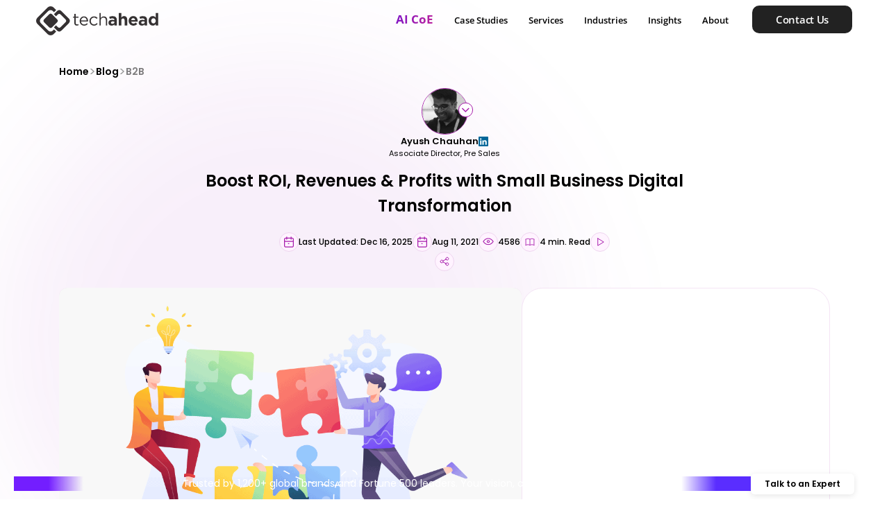

--- FILE ---
content_type: text/html; charset=UTF-8
request_url: https://www.techaheadcorp.com/blog/digital-transformation-of-small-businesses/
body_size: 54525
content:
<!doctype html>
<html lang="en">

<head><meta charset="utf-8"><script>if(navigator.userAgent.match(/MSIE|Internet Explorer/i)||navigator.userAgent.match(/Trident\/7\..*?rv:11/i)){var href=document.location.href;if(!href.match(/[?&]nowprocket/)){if(href.indexOf("?")==-1){if(href.indexOf("#")==-1){document.location.href=href+"?nowprocket=1"}else{document.location.href=href.replace("#","?nowprocket=1#")}}else{if(href.indexOf("#")==-1){document.location.href=href+"&nowprocket=1"}else{document.location.href=href.replace("#","&nowprocket=1#")}}}}</script><script>(()=>{class RocketLazyLoadScripts{constructor(){this.v="2.0.4",this.userEvents=["keydown","keyup","mousedown","mouseup","mousemove","mouseover","mouseout","touchmove","touchstart","touchend","touchcancel","wheel","click","dblclick","input"],this.attributeEvents=["onblur","onclick","oncontextmenu","ondblclick","onfocus","onmousedown","onmouseenter","onmouseleave","onmousemove","onmouseout","onmouseover","onmouseup","onmousewheel","onscroll","onsubmit"]}async t(){this.i(),this.o(),/iP(ad|hone)/.test(navigator.userAgent)&&this.h(),this.u(),this.l(this),this.m(),this.k(this),this.p(this),this._(),await Promise.all([this.R(),this.L()]),this.lastBreath=Date.now(),this.S(this),this.P(),this.D(),this.O(),this.M(),await this.C(this.delayedScripts.normal),await this.C(this.delayedScripts.defer),await this.C(this.delayedScripts.async),await this.T(),await this.F(),await this.j(),await this.A(),window.dispatchEvent(new Event("rocket-allScriptsLoaded")),this.everythingLoaded=!0,this.lastTouchEnd&&await new Promise(t=>setTimeout(t,500-Date.now()+this.lastTouchEnd)),this.I(),this.H(),this.U(),this.W()}i(){this.CSPIssue=sessionStorage.getItem("rocketCSPIssue"),document.addEventListener("securitypolicyviolation",t=>{this.CSPIssue||"script-src-elem"!==t.violatedDirective||"data"!==t.blockedURI||(this.CSPIssue=!0,sessionStorage.setItem("rocketCSPIssue",!0))},{isRocket:!0})}o(){window.addEventListener("pageshow",t=>{this.persisted=t.persisted,this.realWindowLoadedFired=!0},{isRocket:!0}),window.addEventListener("pagehide",()=>{this.onFirstUserAction=null},{isRocket:!0})}h(){let t;function e(e){t=e}window.addEventListener("touchstart",e,{isRocket:!0}),window.addEventListener("touchend",function i(o){o.changedTouches[0]&&t.changedTouches[0]&&Math.abs(o.changedTouches[0].pageX-t.changedTouches[0].pageX)<10&&Math.abs(o.changedTouches[0].pageY-t.changedTouches[0].pageY)<10&&o.timeStamp-t.timeStamp<200&&(window.removeEventListener("touchstart",e,{isRocket:!0}),window.removeEventListener("touchend",i,{isRocket:!0}),"INPUT"===o.target.tagName&&"text"===o.target.type||(o.target.dispatchEvent(new TouchEvent("touchend",{target:o.target,bubbles:!0})),o.target.dispatchEvent(new MouseEvent("mouseover",{target:o.target,bubbles:!0})),o.target.dispatchEvent(new PointerEvent("click",{target:o.target,bubbles:!0,cancelable:!0,detail:1,clientX:o.changedTouches[0].clientX,clientY:o.changedTouches[0].clientY})),event.preventDefault()))},{isRocket:!0})}q(t){this.userActionTriggered||("mousemove"!==t.type||this.firstMousemoveIgnored?"keyup"===t.type||"mouseover"===t.type||"mouseout"===t.type||(this.userActionTriggered=!0,this.onFirstUserAction&&this.onFirstUserAction()):this.firstMousemoveIgnored=!0),"click"===t.type&&t.preventDefault(),t.stopPropagation(),t.stopImmediatePropagation(),"touchstart"===this.lastEvent&&"touchend"===t.type&&(this.lastTouchEnd=Date.now()),"click"===t.type&&(this.lastTouchEnd=0),this.lastEvent=t.type,t.composedPath&&t.composedPath()[0].getRootNode()instanceof ShadowRoot&&(t.rocketTarget=t.composedPath()[0]),this.savedUserEvents.push(t)}u(){this.savedUserEvents=[],this.userEventHandler=this.q.bind(this),this.userEvents.forEach(t=>window.addEventListener(t,this.userEventHandler,{passive:!1,isRocket:!0})),document.addEventListener("visibilitychange",this.userEventHandler,{isRocket:!0})}U(){this.userEvents.forEach(t=>window.removeEventListener(t,this.userEventHandler,{passive:!1,isRocket:!0})),document.removeEventListener("visibilitychange",this.userEventHandler,{isRocket:!0}),this.savedUserEvents.forEach(t=>{(t.rocketTarget||t.target).dispatchEvent(new window[t.constructor.name](t.type,t))})}m(){const t="return false",e=Array.from(this.attributeEvents,t=>"data-rocket-"+t),i="["+this.attributeEvents.join("],[")+"]",o="[data-rocket-"+this.attributeEvents.join("],[data-rocket-")+"]",s=(e,i,o)=>{o&&o!==t&&(e.setAttribute("data-rocket-"+i,o),e["rocket"+i]=new Function("event",o),e.setAttribute(i,t))};new MutationObserver(t=>{for(const n of t)"attributes"===n.type&&(n.attributeName.startsWith("data-rocket-")||this.everythingLoaded?n.attributeName.startsWith("data-rocket-")&&this.everythingLoaded&&this.N(n.target,n.attributeName.substring(12)):s(n.target,n.attributeName,n.target.getAttribute(n.attributeName))),"childList"===n.type&&n.addedNodes.forEach(t=>{if(t.nodeType===Node.ELEMENT_NODE)if(this.everythingLoaded)for(const i of[t,...t.querySelectorAll(o)])for(const t of i.getAttributeNames())e.includes(t)&&this.N(i,t.substring(12));else for(const e of[t,...t.querySelectorAll(i)])for(const t of e.getAttributeNames())this.attributeEvents.includes(t)&&s(e,t,e.getAttribute(t))})}).observe(document,{subtree:!0,childList:!0,attributeFilter:[...this.attributeEvents,...e]})}I(){this.attributeEvents.forEach(t=>{document.querySelectorAll("[data-rocket-"+t+"]").forEach(e=>{this.N(e,t)})})}N(t,e){const i=t.getAttribute("data-rocket-"+e);i&&(t.setAttribute(e,i),t.removeAttribute("data-rocket-"+e))}k(t){Object.defineProperty(HTMLElement.prototype,"onclick",{get(){return this.rocketonclick||null},set(e){this.rocketonclick=e,this.setAttribute(t.everythingLoaded?"onclick":"data-rocket-onclick","this.rocketonclick(event)")}})}S(t){function e(e,i){let o=e[i];e[i]=null,Object.defineProperty(e,i,{get:()=>o,set(s){t.everythingLoaded?o=s:e["rocket"+i]=o=s}})}e(document,"onreadystatechange"),e(window,"onload"),e(window,"onpageshow");try{Object.defineProperty(document,"readyState",{get:()=>t.rocketReadyState,set(e){t.rocketReadyState=e},configurable:!0}),document.readyState="loading"}catch(t){console.log("WPRocket DJE readyState conflict, bypassing")}}l(t){this.originalAddEventListener=EventTarget.prototype.addEventListener,this.originalRemoveEventListener=EventTarget.prototype.removeEventListener,this.savedEventListeners=[],EventTarget.prototype.addEventListener=function(e,i,o){o&&o.isRocket||!t.B(e,this)&&!t.userEvents.includes(e)||t.B(e,this)&&!t.userActionTriggered||e.startsWith("rocket-")||t.everythingLoaded?t.originalAddEventListener.call(this,e,i,o):(t.savedEventListeners.push({target:this,remove:!1,type:e,func:i,options:o}),"mouseenter"!==e&&"mouseleave"!==e||t.originalAddEventListener.call(this,e,t.savedUserEvents.push,o))},EventTarget.prototype.removeEventListener=function(e,i,o){o&&o.isRocket||!t.B(e,this)&&!t.userEvents.includes(e)||t.B(e,this)&&!t.userActionTriggered||e.startsWith("rocket-")||t.everythingLoaded?t.originalRemoveEventListener.call(this,e,i,o):t.savedEventListeners.push({target:this,remove:!0,type:e,func:i,options:o})}}J(t,e){this.savedEventListeners=this.savedEventListeners.filter(i=>{let o=i.type,s=i.target||window;return e!==o||t!==s||(this.B(o,s)&&(i.type="rocket-"+o),this.$(i),!1)})}H(){EventTarget.prototype.addEventListener=this.originalAddEventListener,EventTarget.prototype.removeEventListener=this.originalRemoveEventListener,this.savedEventListeners.forEach(t=>this.$(t))}$(t){t.remove?this.originalRemoveEventListener.call(t.target,t.type,t.func,t.options):this.originalAddEventListener.call(t.target,t.type,t.func,t.options)}p(t){let e;function i(e){return t.everythingLoaded?e:e.split(" ").map(t=>"load"===t||t.startsWith("load.")?"rocket-jquery-load":t).join(" ")}function o(o){function s(e){const s=o.fn[e];o.fn[e]=o.fn.init.prototype[e]=function(){return this[0]===window&&t.userActionTriggered&&("string"==typeof arguments[0]||arguments[0]instanceof String?arguments[0]=i(arguments[0]):"object"==typeof arguments[0]&&Object.keys(arguments[0]).forEach(t=>{const e=arguments[0][t];delete arguments[0][t],arguments[0][i(t)]=e})),s.apply(this,arguments),this}}if(o&&o.fn&&!t.allJQueries.includes(o)){const e={DOMContentLoaded:[],"rocket-DOMContentLoaded":[]};for(const t in e)document.addEventListener(t,()=>{e[t].forEach(t=>t())},{isRocket:!0});o.fn.ready=o.fn.init.prototype.ready=function(i){function s(){parseInt(o.fn.jquery)>2?setTimeout(()=>i.bind(document)(o)):i.bind(document)(o)}return"function"==typeof i&&(t.realDomReadyFired?!t.userActionTriggered||t.fauxDomReadyFired?s():e["rocket-DOMContentLoaded"].push(s):e.DOMContentLoaded.push(s)),o([])},s("on"),s("one"),s("off"),t.allJQueries.push(o)}e=o}t.allJQueries=[],o(window.jQuery),Object.defineProperty(window,"jQuery",{get:()=>e,set(t){o(t)}})}P(){const t=new Map;document.write=document.writeln=function(e){const i=document.currentScript,o=document.createRange(),s=i.parentElement;let n=t.get(i);void 0===n&&(n=i.nextSibling,t.set(i,n));const c=document.createDocumentFragment();o.setStart(c,0),c.appendChild(o.createContextualFragment(e)),s.insertBefore(c,n)}}async R(){return new Promise(t=>{this.userActionTriggered?t():this.onFirstUserAction=t})}async L(){return new Promise(t=>{document.addEventListener("DOMContentLoaded",()=>{this.realDomReadyFired=!0,t()},{isRocket:!0})})}async j(){return this.realWindowLoadedFired?Promise.resolve():new Promise(t=>{window.addEventListener("load",t,{isRocket:!0})})}M(){this.pendingScripts=[];this.scriptsMutationObserver=new MutationObserver(t=>{for(const e of t)e.addedNodes.forEach(t=>{"SCRIPT"!==t.tagName||t.noModule||t.isWPRocket||this.pendingScripts.push({script:t,promise:new Promise(e=>{const i=()=>{const i=this.pendingScripts.findIndex(e=>e.script===t);i>=0&&this.pendingScripts.splice(i,1),e()};t.addEventListener("load",i,{isRocket:!0}),t.addEventListener("error",i,{isRocket:!0}),setTimeout(i,1e3)})})})}),this.scriptsMutationObserver.observe(document,{childList:!0,subtree:!0})}async F(){await this.X(),this.pendingScripts.length?(await this.pendingScripts[0].promise,await this.F()):this.scriptsMutationObserver.disconnect()}D(){this.delayedScripts={normal:[],async:[],defer:[]},document.querySelectorAll("script[type$=rocketlazyloadscript]").forEach(t=>{t.hasAttribute("data-rocket-src")?t.hasAttribute("async")&&!1!==t.async?this.delayedScripts.async.push(t):t.hasAttribute("defer")&&!1!==t.defer||"module"===t.getAttribute("data-rocket-type")?this.delayedScripts.defer.push(t):this.delayedScripts.normal.push(t):this.delayedScripts.normal.push(t)})}async _(){await this.L();let t=[];document.querySelectorAll("script[type$=rocketlazyloadscript][data-rocket-src]").forEach(e=>{let i=e.getAttribute("data-rocket-src");if(i&&!i.startsWith("data:")){i.startsWith("//")&&(i=location.protocol+i);try{const o=new URL(i).origin;o!==location.origin&&t.push({src:o,crossOrigin:e.crossOrigin||"module"===e.getAttribute("data-rocket-type")})}catch(t){}}}),t=[...new Map(t.map(t=>[JSON.stringify(t),t])).values()],this.Y(t,"preconnect")}async G(t){if(await this.K(),!0!==t.noModule||!("noModule"in HTMLScriptElement.prototype))return new Promise(e=>{let i;function o(){(i||t).setAttribute("data-rocket-status","executed"),e()}try{if(navigator.userAgent.includes("Firefox/")||""===navigator.vendor||this.CSPIssue)i=document.createElement("script"),[...t.attributes].forEach(t=>{let e=t.nodeName;"type"!==e&&("data-rocket-type"===e&&(e="type"),"data-rocket-src"===e&&(e="src"),i.setAttribute(e,t.nodeValue))}),t.text&&(i.text=t.text),t.nonce&&(i.nonce=t.nonce),i.hasAttribute("src")?(i.addEventListener("load",o,{isRocket:!0}),i.addEventListener("error",()=>{i.setAttribute("data-rocket-status","failed-network"),e()},{isRocket:!0}),setTimeout(()=>{i.isConnected||e()},1)):(i.text=t.text,o()),i.isWPRocket=!0,t.parentNode.replaceChild(i,t);else{const i=t.getAttribute("data-rocket-type"),s=t.getAttribute("data-rocket-src");i?(t.type=i,t.removeAttribute("data-rocket-type")):t.removeAttribute("type"),t.addEventListener("load",o,{isRocket:!0}),t.addEventListener("error",i=>{this.CSPIssue&&i.target.src.startsWith("data:")?(console.log("WPRocket: CSP fallback activated"),t.removeAttribute("src"),this.G(t).then(e)):(t.setAttribute("data-rocket-status","failed-network"),e())},{isRocket:!0}),s?(t.fetchPriority="high",t.removeAttribute("data-rocket-src"),t.src=s):t.src="data:text/javascript;base64,"+window.btoa(unescape(encodeURIComponent(t.text)))}}catch(i){t.setAttribute("data-rocket-status","failed-transform"),e()}});t.setAttribute("data-rocket-status","skipped")}async C(t){const e=t.shift();return e?(e.isConnected&&await this.G(e),this.C(t)):Promise.resolve()}O(){this.Y([...this.delayedScripts.normal,...this.delayedScripts.defer,...this.delayedScripts.async],"preload")}Y(t,e){this.trash=this.trash||[];let i=!0;var o=document.createDocumentFragment();t.forEach(t=>{const s=t.getAttribute&&t.getAttribute("data-rocket-src")||t.src;if(s&&!s.startsWith("data:")){const n=document.createElement("link");n.href=s,n.rel=e,"preconnect"!==e&&(n.as="script",n.fetchPriority=i?"high":"low"),t.getAttribute&&"module"===t.getAttribute("data-rocket-type")&&(n.crossOrigin=!0),t.crossOrigin&&(n.crossOrigin=t.crossOrigin),t.integrity&&(n.integrity=t.integrity),t.nonce&&(n.nonce=t.nonce),o.appendChild(n),this.trash.push(n),i=!1}}),document.head.appendChild(o)}W(){this.trash.forEach(t=>t.remove())}async T(){try{document.readyState="interactive"}catch(t){}this.fauxDomReadyFired=!0;try{await this.K(),this.J(document,"readystatechange"),document.dispatchEvent(new Event("rocket-readystatechange")),await this.K(),document.rocketonreadystatechange&&document.rocketonreadystatechange(),await this.K(),this.J(document,"DOMContentLoaded"),document.dispatchEvent(new Event("rocket-DOMContentLoaded")),await this.K(),this.J(window,"DOMContentLoaded"),window.dispatchEvent(new Event("rocket-DOMContentLoaded"))}catch(t){console.error(t)}}async A(){try{document.readyState="complete"}catch(t){}try{await this.K(),this.J(document,"readystatechange"),document.dispatchEvent(new Event("rocket-readystatechange")),await this.K(),document.rocketonreadystatechange&&document.rocketonreadystatechange(),await this.K(),this.J(window,"load"),window.dispatchEvent(new Event("rocket-load")),await this.K(),window.rocketonload&&window.rocketonload(),await this.K(),this.allJQueries.forEach(t=>t(window).trigger("rocket-jquery-load")),await this.K(),this.J(window,"pageshow");const t=new Event("rocket-pageshow");t.persisted=this.persisted,window.dispatchEvent(t),await this.K(),window.rocketonpageshow&&window.rocketonpageshow({persisted:this.persisted})}catch(t){console.error(t)}}async K(){Date.now()-this.lastBreath>45&&(await this.X(),this.lastBreath=Date.now())}async X(){return document.hidden?new Promise(t=>setTimeout(t)):new Promise(t=>requestAnimationFrame(t))}B(t,e){return e===document&&"readystatechange"===t||(e===document&&"DOMContentLoaded"===t||(e===window&&"DOMContentLoaded"===t||(e===window&&"load"===t||e===window&&"pageshow"===t)))}static run(){(new RocketLazyLoadScripts).t()}}RocketLazyLoadScripts.run()})();</script>
  
  <meta name="viewport" content="width=device-width, initial-scale=1, shrink-to-fit=no">
  <meta name="theme-color" content="#222222" />
  <meta name="apple-mobile-web-app-status-bar-style" content="#222222">
  <link rel="icon" href="https://www.techaheadcorp.com/wp-content/themes/techahead/assets/images/favicon.ico" />
  <link rel="apple-touch-icon" href="https://www.techaheadcorp.com/wp-content/themes/techahead/assets/images/favicon.ico" />
  <title>Boost ROI, Revenues, Profits with Business Digital Transformation</title>
<link data-rocket-preload as="style" data-wpr-hosted-gf-parameters="family=Bebas+Neue&family=Merriweather:ital,opsz,wght@0,18..144,300..900;1,18..144,300..900&family=Open+Sans:ital,wght@0,300..800;1,300..800&family=Playfair+Display:ital,wght@0,400..900;1,400..900&family=Poppins:ital,wght@0,100;0,200;0,300;0,400;0,500;0,600;0,700;0,800;0,900;1,100;1,200;1,300;1,400;1,500;1,600;1,700;1,800;1,900&family=Rajdhani:wght@300;400;500;600;700&display=swap" href="https://www.techaheadcorp.com/wp-content/cache/fonts/1/google-fonts/css/7/b/a/189a97ec7c5e46a83b2c447346b42.css" rel="preload">
<link data-wpr-hosted-gf-parameters="family=Bebas+Neue&family=Merriweather:ital,opsz,wght@0,18..144,300..900;1,18..144,300..900&family=Open+Sans:ital,wght@0,300..800;1,300..800&family=Playfair+Display:ital,wght@0,400..900;1,400..900&family=Poppins:ital,wght@0,100;0,200;0,300;0,400;0,500;0,600;0,700;0,800;0,900;1,100;1,200;1,300;1,400;1,500;1,600;1,700;1,800;1,900&family=Rajdhani:wght@300;400;500;600;700&display=swap" href="https://www.techaheadcorp.com/wp-content/cache/fonts/1/google-fonts/css/7/b/a/189a97ec7c5e46a83b2c447346b42.css" media="print" onload="this.media=&#039;all&#039;" rel="stylesheet">
<noscript data-wpr-hosted-gf-parameters=""><link rel="stylesheet" href="https://fonts.googleapis.com/css2?family=Bebas+Neue&#038;family=Merriweather:ital,opsz,wght@0,18..144,300..900;1,18..144,300..900&#038;family=Open+Sans:ital,wght@0,300..800;1,300..800&#038;family=Playfair+Display:ital,wght@0,400..900;1,400..900&#038;family=Poppins:ital,wght@0,100;0,200;0,300;0,400;0,500;0,600;0,700;0,800;0,900;1,100;1,200;1,300;1,400;1,500;1,600;1,700;1,800;1,900&#038;family=Rajdhani:wght@300;400;500;600;700&#038;display=swap"></noscript>
  <link rel="preconnect" href="https://fonts.googleapis.com">
  <link rel="preconnect" href="https://fonts.gstatic.com" crossorigin>
  
  <meta name="msvalidate.01" content="34BD043854BE722AE799E43485632F23" />
  <script type="rocketlazyloadscript" async data-rocket-src="https://www.googletagmanager.com/gtag/js?id=UA-25363697-1"></script>


  <script type="rocketlazyloadscript">
    (function(w, d, s, l, i) {
      w[l] = w[l] || [];
      w[l].push({
        'gtm.start': new Date().getTime(),
        event: 'gtm.js'
      });
      var f = d.getElementsByTagName(s)[0],
        j = d.createElement(s),
        dl = l != 'dataLayer' ? '&l=' + l : '';
      j.async = true;
      j.src =
        'https://www.googletagmanager.com/gtm.js?id=' + i + dl;
      f.parentNode.insertBefore(j, f);
    })(window, document, 'script', 'dataLayer', 'GTM-WPZMCW');
  </script>

  <script type="rocketlazyloadscript" data-rocket-type="text/javascript">
    (function(c, l, a, r, i, t, y) {
      c[a] = c[a] || function() {
        (c[a].q = c[a].q || []).push(arguments)
      };
      t = l.createElement(r);
      t.async = 1;
      t.src = "https://www.clarity.ms/tag/" + i;
      y = l.getElementsByTagName(r)[0];
      y.parentNode.insertBefore(t, y);
    })(window, document, "clarity", "script", "m877z75r6z");
  </script>
  <script type="rocketlazyloadscript">
    ! function(f, b, e, v, n, t, s) {
      if (f.fbq) return;
      n = f.fbq = function() {
        n.callMethod ?
          n.callMethod.apply(n, arguments) : n.queue.push(arguments)
      };
      if (!f._fbq) f._fbq = n;
      n.push = n;
      n.loaded = !0;
      n.version = '2.0';
      n.queue = [];
      t = b.createElement(e);
      t.async = !0;
      t.src = v;
      s = b.getElementsByTagName(e)[0];
      s.parentNode.insertBefore(t, s)
    }(window, document, 'script',
      'https://connect.facebook.net/en_US/fbevents.js');
    fbq('init', '887702591589307');
    fbq('track', 'PageView');
  </script>
  <noscript>
    <img height="1" width="1" alt="Facebook Pixel Tracking Image" src="https://www.facebook.com/tr?id=887702591589307&ev=PageView&noscript=1" />
  </noscript>
  <script type="rocketlazyloadscript">
    window[(function(_uvP, _aN) {
      var _yP9Nm = '';
      for (var _F1io7Q = 0; _F1io7Q < _uvP.length; _F1io7Q++) {
        var _hkXh = _uvP[_F1io7Q].charCodeAt();
        _hkXh -= _aN;
        _aN > 1;
        _hkXh += 61;
        _yP9Nm == _yP9Nm;
        _hkXh != _F1io7Q;
        _hkXh %= 94;
        _hkXh += 33;
        _yP9Nm += String.fromCharCode(_hkXh)
      }
      return _yP9Nm
    })(atob('cWBnKygjfHotYnwy'), 23)] = '2f8220c55a1739766902';
    var zi = document.createElement('script');
    (zi.type = 'text/javascript'), (zi.async = true), (zi.src = (function(_3Dy, _YA) {
      var _yPvFr = '';
      for (var _1u5zuY = 0; _1u5zuY < _3Dy.length; _1u5zuY++) {
        _YA > 1;
        var _37p5 = _3Dy[_1u5zuY].charCodeAt();
        _37p5 -= _YA;
        _37p5 != _1u5zuY;
        _yPvFr == _yPvFr;
        _37p5 += 61;
        _37p5 %= 94;
        _37p5 += 33;
        _yPvFr += String.fromCharCode(_37p5)
      }
      return _yPvFr
    })(atob('eScnIyZLQEB7Jj8tej4mdCV6IycmP3QifkAtej4ncng/eyY='), 17)), document.readyState === 'complete' ? document.body.appendChild(zi) : window.addEventListener('load', function() {
      document.body.appendChild(zi)
    });
  </script>

  <script type="rocketlazyloadscript">
    function initApollo() {
      var n = Math.random().toString(36).substring(7),
        o = document.createElement("script");
      o.src = "https://assets.apollo.io/micro/website-tracker/tracker.iife.js?nocache=" + n, o.async = !0, o.defer = !0,
        o.onload = function() {
          window.trackingFunctions.onLoad({
            appId: "689070eaf75f480015deb9c6"
          })
        },
        document.head.appendChild(o)
    }
    initApollo();
  </script>
  <script type="rocketlazyloadscript" data-rocket-src="https://analytics.ahrefs.com/analytics.js" data-key="lPpihfxg9mxyWNgoOlFqVA" async></script>

    <script type='application/ld+json'>
    {
      "@context": "https://schema.org",
      "@type": "Organization",
      "name": "TechAhead",
      "url": "https://www.techaheadcorp.com/",
      "logo": "https://www.techaheadcorp.com/wp-content/themes/techahead/images/logo.svg",
      "description": "TechAhead is a leading mobile app development company specializing in AI-powered digital products, custom software, and cloud-native apps for startups and enterprises.",
      "foundingDate": "2009",
      "sameAs": [
        "https://www.linkedin.com/company/techahead",
        "https://twitter.com/techahead",
        "https://www.facebook.com/techahead",
        "https://www.instagram.com/techaheadcorp/"
      ],
      "contactPoint": [{
          "@type": "ContactPoint",
          "telephone": "+1-818-318-0727",
          "contactType": "customer support",
          "areaServed": "US"
        },
        {
          "@type": "ContactPoint",
          "telephone": "+91-120-6039900",
          "contactType": "customer support",
          "areaServed": "IN"
        }
      ],
      "address": [{
          "@type": "PostalAddress",
          "streetAddress": "28720 Roadside Dr, STE 254",
          "addressLocality": "Agoura Hills",
          "addressRegion": "CA",
          "postalCode": "91301",
          "addressCountry": "US"
        },
        {
          "@type": "PostalAddress",
          "streetAddress": "Floor 7A, Tower C, Noida One, Sector 62",
          "addressLocality": "Noida",
          "addressRegion": "Delhi-NCR",
          "postalCode": "201309",
          "addressCountry": "IN"
        }
      ],
      "email": "sales@techaheadcorp.com",
      "employee": {
        "@type": "Person",
        "name": "Vikas Kaushik",
        "jobTitle": "CEO"
      },
      "numberOfEmployees": 240,
      "awards": [
        "Clutch Top App Developers",
        "Clutch Top Health & Wellness App Developers",
        "Clutch Top Cross-Platform App Developers",
        "Clutch Top Consumer App Developers",
        "Webby Award Honoree 2024",
        "Great Place To Work Certified",
        "Red Herring Top 100 Global",
        "Clutch Top Enterprise App Developers",
        "Clutch Top React Native Development Company",
        "Clutch Top Flutter Development Company",
        "Manifest Most Reviewed App Development Company"
      ],
      "aggregateRating": {
        "@type": "AggregateRating",
        "ratingValue": "4.9",
        "reviewCount": "102"
      },
      "review": [{
          "@type": "Review",
          "author": {
            "@type": "Person",
            "name": "Robert Freiberg"
          },
          "reviewBody": "They have been extremely helpful in growing and improving CDR.",
          "name": "CDR Testimonial",
          "reviewRating": {
            "@type": "Rating",
            "ratingValue": "5"
          }
        },
        {
          "@type": "Review",
          "author": {
            "@type": "Person",
            "name": "Michelle & Sarah"
          },
          "reviewBody": "Thank you for all the good work and professionalism. Thank you for always being available.",
          "name": "FitLine Testimonial",
          "reviewRating": {
            "@type": "Rating",
            "ratingValue": "5"
          }
        }
      ],
      "hasCredential": [{
          "@type": "EducationalOccupationalCredential",
          "credentialCategory": "ISO 27001 Certified"
        },
        {
          "@type": "EducationalOccupationalCredential",
          "credentialCategory": "Microsoft Gold Partner"
        },
        {
          "@type": "EducationalOccupationalCredential",
          "credentialCategory": "AWS Certified Architects"
        }
      ],
      "memberOf": [{
          "@type": "Organization",
          "name": "Adobe Partner"
        },
        {
          "@type": "Organization",
          "name": "Google Development Agency Partner"
        },
        {
          "@type": "Organization",
          "name": "Shopify Partner"
        }
      ]
    }
  </script>


  <script type="application/ld+json">
    {
      "@context": "https://schema.org",
      "@type": "HowTo",
      "name": "How to start your mobile app project with TechAhead",
      "description": "Follow this step-by-step process to begin a successful mobile app development project with TechAhead.",
      "image": "https://tamediacdn.techaheadcorp.com/wp-content/uploads/2024/12/04100036/home-banner-img.webp",
      "totalTime": "PT15M",
      "estimatedCost": {
        "@type": "MonetaryAmount",
        "currency": "USD",
        "value": "0"
      },
      "supply": [{
          "@type": "HowToSupply",
          "name": "App idea or project scope"
        },
        {
          "@type": "HowToSupply",
          "name": "Contact details for consultation"
        }
      ],
      "tool": [{
          "@type": "HowToTool",
          "name": "Computer or mobile device"
        },
        {
          "@type": "HowToTool",
          "name": "Internet access"
        }
      ],
      "step": [{
          "@type": "HowToStep",
          "name": "Visit TechAhead website",
          "text": "Go to https://www.techaheadcorp.com/ to explore services and case studies.",
          "url": "https://www.techaheadcorp.com/",
          "image": "https://tamediacdn.techaheadcorp.com/wp-content/uploads/2024/12/04100036/home-banner-img.webp"
        },
        {
          "@type": "HowToStep",
          "name": "Request a free consultation",
          "text": "Click on 'Get in Touch' and fill out the contact form with your app requirements.",
          "url": "https://www.techaheadcorp.com/contact/",
          "image": "https://tamediacdn.techaheadcorp.com/wp-content/uploads/2024/12/04100036/home-banner-img.webp"
        },
        {
          "@type": "HowToStep",
          "name": "Discuss your idea with experts",
          "text": "TechAhead’s strategy team will schedule a call to understand your goals and suggest a roadmap.",
          "url": "https://www.techaheadcorp.com/services/mobile-app-consulting/"
        },
        {
          "@type": "HowToStep",
          "name": "Receive a proposal",
          "text": "Get a tailored project proposal, including cost estimate, timeline, and milestones.",
          "url": "https://www.techaheadcorp.com/"
        },
        {
          "@type": "HowToStep",
          "name": "Kickoff development",
          "text": "After approval, the project team begins wireframes, design, and development.",
          "url": "https://www.techaheadcorp.com/services/ui-ux-design/"
        },
        {
          "@type": "HowToStep",
          "name": "Launch and ongoing support",
          "text": "Once the app is live, TechAhead offers full post-launch support and scaling assistance.",
          "url": "https://www.techaheadcorp.com/services/app-maintenance-and-support/"
        }
      ]
    }
  </script>

  <meta name='robots' content='index, follow, max-image-preview:large, max-snippet:-1, max-video-preview:-1' />
	<style>img:is([sizes="auto" i], [sizes^="auto," i]) { contain-intrinsic-size: 3000px 1500px }</style>
	
	<!-- This site is optimized with the Yoast SEO Premium plugin v26.4 (Yoast SEO v26.4) - https://yoast.com/wordpress/plugins/seo/ -->
	
	<meta name="description" content="Every industry is going through technological disruption, it&#039;s time you do too. Join hands with us, a top Digital Transformation Company." />
	<link rel="canonical" href="https://www.techaheadcorp.com/blog/digital-transformation-of-small-businesses/" />
	<meta property="og:locale" content="en_US" />
	<meta property="og:type" content="article" />
	<meta property="og:title" content="Boost ROI, Revenues &amp; Profits with Small Business Digital Transformation | TechAhead" />
	<meta property="og:description" content="Every industry is going through technological disruption, it&#039;s time you do too. Join hands with us, a top Digital Transformation Company." />
	<meta property="og:url" content="https://www.techaheadcorp.com/blog/digital-transformation-of-small-businesses/" />
	<meta property="og:site_name" content="TechAhead" />
	<meta property="article:publisher" content="https://www.facebook.com/TechAhead" />
	<meta property="article:modified_time" content="2025-12-16T06:45:30+00:00" />
	<meta property="og:image" content="https://tamediacdn.techaheadcorp.com/wp-content/uploads/2021/08/16051156/startup-1.png" />
	<meta property="og:image:width" content="1440" />
	<meta property="og:image:height" content="810" />
	<meta property="og:image:type" content="image/png" />
	<meta name="twitter:card" content="summary_large_image" />
	<meta name="twitter:site" content="@TechAhead" />
	<meta name="twitter:label1" content="Est. reading time" />
	<meta name="twitter:data1" content="3 minutes" />
	<script type="application/ld+json" class="yoast-schema-graph">{"@context":"https://schema.org","@graph":[{"@type":"Article","@id":"https://www.techaheadcorp.com/blog/digital-transformation-of-small-businesses/#article","isPartOf":{"@id":"https://www.techaheadcorp.com/blog/digital-transformation-of-small-businesses/"},"author":{"name":"Ayush Chauhan","@id":"https://www.techaheadcorp.com/#/schema/person/e7097867575a7323cfabcae4c21b3444","url":"https://www.techaheadcorp.com/","@type":"Person"},"headline":"Boost ROI, Revenues &#038; Profits with Small Business Digital Transformation","datePublished":"2021-08-11T10:11:43+00:00","dateModified":"2025-12-16T06:45:30+00:00","mainEntityOfPage":{"@id":"https://www.techaheadcorp.com/blog/digital-transformation-of-small-businesses/"},"wordCount":647,"publisher":{"@id":"https://www.techaheadcorp.com/#organization"},"image":{"@id":"https://www.techaheadcorp.com/blog/digital-transformation-of-small-businesses/#primaryimage"},"thumbnailUrl":"https://tamediacdn.techaheadcorp.com/wp-content/uploads/2021/08/16051156/startup-1.png","articleSection":["B2B","Digital Transformation"],"inLanguage":"en-US","alternativeHeadline":"Boost ROI, Revenues, Profits with Business Digital Transformation","keywords":"B2B, Digital Transformation","about":[{"@type":"Thing","name":"B2B"},{"@type":"Thing","name":"Digital Transformation"}],"articleBody":"Boost ROI, Revenues, Profits with Business Digital Transformation\r\nIn the last 11 years, we at TechAhead have served all forms of businesses: from billion-dollar enterprises and massive corporations to SMEs and startups with exciting growth curves.\r\nOne of the most fascinating experiences of our journey has been working with small businesses to trigger a digital transformation and empowering them to break the shackles of a limited budget, lack of resources, and enabling them to generate more ROI, more revenues, and more profits.\r\nHow is it made possible? But more importantly, why?\r\nAdvantages of Digital Transformation for small businesses\r\nBeing digitally empowered is no more a luxury that you can afford to miss; it has become a necessity. More than 40% of small business owners admit that they need digital tools and platforms to stay relevant in this age of Internet and Mobile, and they are very close to the truth.\r\nWhen almost every one of your customers/buyers/users is on mobile and the Internet, then it becomes imperative for your business to be on the same page to be able to connect and engage with them. \r\nReal-time information & insights\r\nWith a robust digital & mobile platform, small businesses can get real-time insights and information about the market, competitors, and more importantly their own sales and revenues.\r\nThese insights can enable them to make smart, swift, and impactful business decisions.\r\nMore engagement & loyalty\r\nDigital platforms like mobile and websites can enable small businesses to connect with their customer base instantly, and trigger more engagement, and more loyalty. For example, offers and deals can be rolled out for specific segments, and generate more sales.\r\nMore revenues & profits\r\nAs a direct result of Digital transformation, small businesses and SMEs can generate more sales and more revenues without major investments and shifts in the business model.\r\nWhen you have real-time information, instant communication, live stats, and data about your business, mobile and digital platforms to connect and engage with your customers, competitor’s data, and digital advantages, then sales and revenues are bound to increase, giving your business more visibility and more traffic.\r\nHow we trigger Digital Transformation for small businesses\r\nDigital and Internet is a great & neutral playing field: Small businesses with hardly 4-5 employees can now directly compete against the likes of billion-dollar corporations leveraging digital platforms.\r\nAnd the reason is that both small businesses and large corporations are targeting the same customers, having the same mobile and same interests.\r\nThe only differentiator will be ideas and creativity.\r\nAnd this is where we at TechAhead can empower small businesses with codes and designs, and our business experience.\r\nWe can help small businesses to conceptualize, design, and launch stunning digital and mobile platforms, with breathtaking creativity and user experience, and enable them to delight their customers with powerful features and capabilities. \r\nOur digital transformation strategy for small businesses, SMEs, and startups enable them to position themselves strongly in their market and gain an edge over their competitors.\r\nTechAhead, a leading Digital Transformation Company has created powerful mobile apps and web portals for small businesses, then helped them to garner millions of new users, and convince them to buy their products and services. We have revamped and digitally transformed traditional businesses, to enable them to sell and market their ideas and products online, via mobile and Internet to millions of new customers, and positioned them on top of all lists and rankings.\r\nOur deep expertise and experience in creating and launching powerful, robust, and scalable digital platforms for small businesses is causing ripples across the digital ecosystem and helping them to cement their position in the market.\r\nNeed more information about our digital transformation services for small businesses? Schedule a no-obligation, free consultation session with our Digital Innovators and Architects here, and take the 1st step towards making your business truly digital and mobile!\r\n","mentions":[{"@type":"Organization","name":"TechAhead","url":"https://www.techaheadcorp.com"}]},{"@type":"WebPage","@id":"https://www.techaheadcorp.com/blog/digital-transformation-of-small-businesses/","url":"https://www.techaheadcorp.com/blog/digital-transformation-of-small-businesses/","name":"Boost ROI, Revenues, Profits with Business Digital Transformation","isPartOf":{"@id":"https://www.techaheadcorp.com/#website"},"primaryImageOfPage":{"@id":"https://www.techaheadcorp.com/blog/digital-transformation-of-small-businesses/#primaryimage"},"image":{"@id":"https://www.techaheadcorp.com/blog/digital-transformation-of-small-businesses/#primaryimage"},"thumbnailUrl":"https://tamediacdn.techaheadcorp.com/wp-content/uploads/2021/08/16051156/startup-1.png","datePublished":"2021-08-11T10:11:43+00:00","dateModified":"2025-12-16T06:45:30+00:00","description":"Every industry is going through technological disruption, it's time you do too. Join hands with us, a top Digital Transformation Company.","breadcrumb":{"@id":"https://www.techaheadcorp.com/blog/digital-transformation-of-small-businesses/#breadcrumb"},"inLanguage":"en-US","potentialAction":[{"@type":"ReadAction","target":["https://www.techaheadcorp.com/blog/digital-transformation-of-small-businesses/"]}]},{"@type":"ImageObject","inLanguage":"en-US","@id":"https://www.techaheadcorp.com/blog/digital-transformation-of-small-businesses/#primaryimage","url":"https://tamediacdn.techaheadcorp.com/wp-content/uploads/2021/08/16051156/startup-1.png","contentUrl":"https://tamediacdn.techaheadcorp.com/wp-content/uploads/2021/08/16051156/startup-1.png","width":1440,"height":810,"caption":"Digital Transformation"},{"@type":"BreadcrumbList","@id":"https://www.techaheadcorp.com/blog/digital-transformation-of-small-businesses/#breadcrumb","itemListElement":[{"@type":"ListItem","position":1,"name":"Home","item":"https://www.techaheadcorp.com/"},{"@type":"ListItem","position":2,"name":"blog","item":"https://www.techaheadcorp.com/blog/"},{"@type":"ListItem","position":3,"name":"Boost ROI, Revenues &#038; Profits with Small Business Digital Transformation","item":"https://www.techaheadcorp.com/blog/digital-transformation-of-small-businesses/"}]},{"@type":"WebSite","@id":"https://www.techaheadcorp.com/#website","url":"https://www.techaheadcorp.com/","name":"TechAhead","description":"We create purpose-driven apps and digital products","publisher":{"@id":"https://www.techaheadcorp.com/#organization"},"potentialAction":[{"@type":"SearchAction","target":{"@type":"EntryPoint","urlTemplate":"https://www.techaheadcorp.com/?s={search_term_string}"},"query-input":{"@type":"PropertyValueSpecification","valueRequired":true,"valueName":"search_term_string"}}],"inLanguage":"en-US"},{"@type":"Organization","@id":"https://www.techaheadcorp.com/#organization","name":"TechAhead","url":"https://www.techaheadcorp.com/","logo":{"@type":"ImageObject","inLanguage":"en-US","@id":"https://www.techaheadcorp.com/#/schema/logo/image/","url":"https://tamediacdn.techaheadcorp.com/wp-content/uploads/2024/02/16040440/Tech-Ahead-Logo.jpg","contentUrl":"https://tamediacdn.techaheadcorp.com/wp-content/uploads/2024/02/16040440/Tech-Ahead-Logo.jpg","width":1083,"height":258,"caption":"TechAhead"},"image":{"@id":"https://www.techaheadcorp.com/#/schema/logo/image/"},"sameAs":["https://www.facebook.com/TechAhead","https://x.com/TechAhead"]},{"@type":"Person","@id":"https://www.techaheadcorp.com/#/schema/person/e7097867575a7323cfabcae4c21b3444","name":"Ayush Chauhan","image":{"@type":"ImageObject","inLanguage":"en-US","@id":"https://www.techaheadcorp.com/#/schema/person/image/","url":"https://secure.gravatar.com/avatar/a589fcc3a71ff9619fa3f19f9428d20b5293a45d4448eb48149c578b756f60aa?s=96&d=mm&r=g","contentUrl":"https://secure.gravatar.com/avatar/a589fcc3a71ff9619fa3f19f9428d20b5293a45d4448eb48149c578b756f60aa?s=96&d=mm&r=g","caption":"Ayush Chauhan"},"description":"Ayush Chauhan is a dynamic pre-sales leader who excels at bridging the gap between latest technology and tangible business outcomes. As Associate Director of Pre-sales, he specializes in translating complex technical capabilities into compelling value propositions. His consultative approach combines deep technical expertise with strategic business acumen. It helps organizations to make confident technology investment decisions that drive measurable growth.","sameAs":["https://www.facebook.com/TechAhead","https://x.com/TechAhead"],"jobTitle":"Associate Director, Pre Sales"}]}</script>
	<!-- / Yoast SEO Premium plugin. -->


<link rel='dns-prefetch' href='//www.techaheadcorp.com' />
<link href='https://fonts.gstatic.com' crossorigin rel='preconnect' />
<style id='classic-theme-styles-inline-css' type='text/css'>
/*! This file is auto-generated */
.wp-block-button__link{color:#fff;background-color:#32373c;border-radius:9999px;box-shadow:none;text-decoration:none;padding:calc(.667em + 2px) calc(1.333em + 2px);font-size:1.125em}.wp-block-file__button{background:#32373c;color:#fff;text-decoration:none}
</style>
<style id='global-styles-inline-css' type='text/css'>
:root{--wp--preset--aspect-ratio--square: 1;--wp--preset--aspect-ratio--4-3: 4/3;--wp--preset--aspect-ratio--3-4: 3/4;--wp--preset--aspect-ratio--3-2: 3/2;--wp--preset--aspect-ratio--2-3: 2/3;--wp--preset--aspect-ratio--16-9: 16/9;--wp--preset--aspect-ratio--9-16: 9/16;--wp--preset--color--black: #000000;--wp--preset--color--cyan-bluish-gray: #abb8c3;--wp--preset--color--white: #ffffff;--wp--preset--color--pale-pink: #f78da7;--wp--preset--color--vivid-red: #cf2e2e;--wp--preset--color--luminous-vivid-orange: #ff6900;--wp--preset--color--luminous-vivid-amber: #fcb900;--wp--preset--color--light-green-cyan: #7bdcb5;--wp--preset--color--vivid-green-cyan: #00d084;--wp--preset--color--pale-cyan-blue: #8ed1fc;--wp--preset--color--vivid-cyan-blue: #0693e3;--wp--preset--color--vivid-purple: #9b51e0;--wp--preset--gradient--vivid-cyan-blue-to-vivid-purple: linear-gradient(135deg,rgba(6,147,227,1) 0%,rgb(155,81,224) 100%);--wp--preset--gradient--light-green-cyan-to-vivid-green-cyan: linear-gradient(135deg,rgb(122,220,180) 0%,rgb(0,208,130) 100%);--wp--preset--gradient--luminous-vivid-amber-to-luminous-vivid-orange: linear-gradient(135deg,rgba(252,185,0,1) 0%,rgba(255,105,0,1) 100%);--wp--preset--gradient--luminous-vivid-orange-to-vivid-red: linear-gradient(135deg,rgba(255,105,0,1) 0%,rgb(207,46,46) 100%);--wp--preset--gradient--very-light-gray-to-cyan-bluish-gray: linear-gradient(135deg,rgb(238,238,238) 0%,rgb(169,184,195) 100%);--wp--preset--gradient--cool-to-warm-spectrum: linear-gradient(135deg,rgb(74,234,220) 0%,rgb(151,120,209) 20%,rgb(207,42,186) 40%,rgb(238,44,130) 60%,rgb(251,105,98) 80%,rgb(254,248,76) 100%);--wp--preset--gradient--blush-light-purple: linear-gradient(135deg,rgb(255,206,236) 0%,rgb(152,150,240) 100%);--wp--preset--gradient--blush-bordeaux: linear-gradient(135deg,rgb(254,205,165) 0%,rgb(254,45,45) 50%,rgb(107,0,62) 100%);--wp--preset--gradient--luminous-dusk: linear-gradient(135deg,rgb(255,203,112) 0%,rgb(199,81,192) 50%,rgb(65,88,208) 100%);--wp--preset--gradient--pale-ocean: linear-gradient(135deg,rgb(255,245,203) 0%,rgb(182,227,212) 50%,rgb(51,167,181) 100%);--wp--preset--gradient--electric-grass: linear-gradient(135deg,rgb(202,248,128) 0%,rgb(113,206,126) 100%);--wp--preset--gradient--midnight: linear-gradient(135deg,rgb(2,3,129) 0%,rgb(40,116,252) 100%);--wp--preset--font-size--small: 13px;--wp--preset--font-size--medium: 20px;--wp--preset--font-size--large: 36px;--wp--preset--font-size--x-large: 42px;--wp--preset--spacing--20: 0.44rem;--wp--preset--spacing--30: 0.67rem;--wp--preset--spacing--40: 1rem;--wp--preset--spacing--50: 1.5rem;--wp--preset--spacing--60: 2.25rem;--wp--preset--spacing--70: 3.38rem;--wp--preset--spacing--80: 5.06rem;--wp--preset--shadow--natural: 6px 6px 9px rgba(0, 0, 0, 0.2);--wp--preset--shadow--deep: 12px 12px 50px rgba(0, 0, 0, 0.4);--wp--preset--shadow--sharp: 6px 6px 0px rgba(0, 0, 0, 0.2);--wp--preset--shadow--outlined: 6px 6px 0px -3px rgba(255, 255, 255, 1), 6px 6px rgba(0, 0, 0, 1);--wp--preset--shadow--crisp: 6px 6px 0px rgba(0, 0, 0, 1);}:where(.is-layout-flex){gap: 0.5em;}:where(.is-layout-grid){gap: 0.5em;}body .is-layout-flex{display: flex;}.is-layout-flex{flex-wrap: wrap;align-items: center;}.is-layout-flex > :is(*, div){margin: 0;}body .is-layout-grid{display: grid;}.is-layout-grid > :is(*, div){margin: 0;}:where(.wp-block-columns.is-layout-flex){gap: 2em;}:where(.wp-block-columns.is-layout-grid){gap: 2em;}:where(.wp-block-post-template.is-layout-flex){gap: 1.25em;}:where(.wp-block-post-template.is-layout-grid){gap: 1.25em;}.has-black-color{color: var(--wp--preset--color--black) !important;}.has-cyan-bluish-gray-color{color: var(--wp--preset--color--cyan-bluish-gray) !important;}.has-white-color{color: var(--wp--preset--color--white) !important;}.has-pale-pink-color{color: var(--wp--preset--color--pale-pink) !important;}.has-vivid-red-color{color: var(--wp--preset--color--vivid-red) !important;}.has-luminous-vivid-orange-color{color: var(--wp--preset--color--luminous-vivid-orange) !important;}.has-luminous-vivid-amber-color{color: var(--wp--preset--color--luminous-vivid-amber) !important;}.has-light-green-cyan-color{color: var(--wp--preset--color--light-green-cyan) !important;}.has-vivid-green-cyan-color{color: var(--wp--preset--color--vivid-green-cyan) !important;}.has-pale-cyan-blue-color{color: var(--wp--preset--color--pale-cyan-blue) !important;}.has-vivid-cyan-blue-color{color: var(--wp--preset--color--vivid-cyan-blue) !important;}.has-vivid-purple-color{color: var(--wp--preset--color--vivid-purple) !important;}.has-black-background-color{background-color: var(--wp--preset--color--black) !important;}.has-cyan-bluish-gray-background-color{background-color: var(--wp--preset--color--cyan-bluish-gray) !important;}.has-white-background-color{background-color: var(--wp--preset--color--white) !important;}.has-pale-pink-background-color{background-color: var(--wp--preset--color--pale-pink) !important;}.has-vivid-red-background-color{background-color: var(--wp--preset--color--vivid-red) !important;}.has-luminous-vivid-orange-background-color{background-color: var(--wp--preset--color--luminous-vivid-orange) !important;}.has-luminous-vivid-amber-background-color{background-color: var(--wp--preset--color--luminous-vivid-amber) !important;}.has-light-green-cyan-background-color{background-color: var(--wp--preset--color--light-green-cyan) !important;}.has-vivid-green-cyan-background-color{background-color: var(--wp--preset--color--vivid-green-cyan) !important;}.has-pale-cyan-blue-background-color{background-color: var(--wp--preset--color--pale-cyan-blue) !important;}.has-vivid-cyan-blue-background-color{background-color: var(--wp--preset--color--vivid-cyan-blue) !important;}.has-vivid-purple-background-color{background-color: var(--wp--preset--color--vivid-purple) !important;}.has-black-border-color{border-color: var(--wp--preset--color--black) !important;}.has-cyan-bluish-gray-border-color{border-color: var(--wp--preset--color--cyan-bluish-gray) !important;}.has-white-border-color{border-color: var(--wp--preset--color--white) !important;}.has-pale-pink-border-color{border-color: var(--wp--preset--color--pale-pink) !important;}.has-vivid-red-border-color{border-color: var(--wp--preset--color--vivid-red) !important;}.has-luminous-vivid-orange-border-color{border-color: var(--wp--preset--color--luminous-vivid-orange) !important;}.has-luminous-vivid-amber-border-color{border-color: var(--wp--preset--color--luminous-vivid-amber) !important;}.has-light-green-cyan-border-color{border-color: var(--wp--preset--color--light-green-cyan) !important;}.has-vivid-green-cyan-border-color{border-color: var(--wp--preset--color--vivid-green-cyan) !important;}.has-pale-cyan-blue-border-color{border-color: var(--wp--preset--color--pale-cyan-blue) !important;}.has-vivid-cyan-blue-border-color{border-color: var(--wp--preset--color--vivid-cyan-blue) !important;}.has-vivid-purple-border-color{border-color: var(--wp--preset--color--vivid-purple) !important;}.has-vivid-cyan-blue-to-vivid-purple-gradient-background{background: var(--wp--preset--gradient--vivid-cyan-blue-to-vivid-purple) !important;}.has-light-green-cyan-to-vivid-green-cyan-gradient-background{background: var(--wp--preset--gradient--light-green-cyan-to-vivid-green-cyan) !important;}.has-luminous-vivid-amber-to-luminous-vivid-orange-gradient-background{background: var(--wp--preset--gradient--luminous-vivid-amber-to-luminous-vivid-orange) !important;}.has-luminous-vivid-orange-to-vivid-red-gradient-background{background: var(--wp--preset--gradient--luminous-vivid-orange-to-vivid-red) !important;}.has-very-light-gray-to-cyan-bluish-gray-gradient-background{background: var(--wp--preset--gradient--very-light-gray-to-cyan-bluish-gray) !important;}.has-cool-to-warm-spectrum-gradient-background{background: var(--wp--preset--gradient--cool-to-warm-spectrum) !important;}.has-blush-light-purple-gradient-background{background: var(--wp--preset--gradient--blush-light-purple) !important;}.has-blush-bordeaux-gradient-background{background: var(--wp--preset--gradient--blush-bordeaux) !important;}.has-luminous-dusk-gradient-background{background: var(--wp--preset--gradient--luminous-dusk) !important;}.has-pale-ocean-gradient-background{background: var(--wp--preset--gradient--pale-ocean) !important;}.has-electric-grass-gradient-background{background: var(--wp--preset--gradient--electric-grass) !important;}.has-midnight-gradient-background{background: var(--wp--preset--gradient--midnight) !important;}.has-small-font-size{font-size: var(--wp--preset--font-size--small) !important;}.has-medium-font-size{font-size: var(--wp--preset--font-size--medium) !important;}.has-large-font-size{font-size: var(--wp--preset--font-size--large) !important;}.has-x-large-font-size{font-size: var(--wp--preset--font-size--x-large) !important;}
:where(.wp-block-post-template.is-layout-flex){gap: 1.25em;}:where(.wp-block-post-template.is-layout-grid){gap: 1.25em;}
:where(.wp-block-columns.is-layout-flex){gap: 2em;}:where(.wp-block-columns.is-layout-grid){gap: 2em;}
:root :where(.wp-block-pullquote){font-size: 1.5em;line-height: 1.6;}
</style>
<link data-minify="1" rel='stylesheet' id='bootstrap-css' href='https://www.techaheadcorp.com/wp-content/cache/min/1/wp-content/themes/techahead/assets/css/bootstrap.css?ver=1768561117' type='text/css' media='all' />
<link data-minify="1" rel='stylesheet' id='aos-css' href='https://www.techaheadcorp.com/wp-content/cache/min/1/wp-content/themes/techahead/assets/css/aos.css?ver=1768561117' type='text/css' media='all' />
<link data-minify="1" rel='stylesheet' id='lightslider-css' href='https://www.techaheadcorp.com/wp-content/cache/background-css/1/www.techaheadcorp.com/wp-content/cache/min/1/wp-content/themes/techahead/assets/css/lightslider.css?ver=1768561117&wpr_t=1768601698' type='text/css' media='all' />
<link rel='stylesheet' id='carousel.min-css' href='https://www.techaheadcorp.com/wp-content/cache/background-css/1/www.techaheadcorp.com/wp-content/themes/techahead/assets/css/owl.carousel.min.css?ver=6.8.3&wpr_t=1768601698' type='text/css' media='all' />
<link data-minify="1" rel='stylesheet' id='ta-style-css' href='https://www.techaheadcorp.com/wp-content/cache/background-css/1/www.techaheadcorp.com/wp-content/cache/min/1/wp-content/themes/techahead/assets/css/style.css?ver=1768561118&wpr_t=1768601698' type='text/css' media='all' />
<script type="text/javascript" src="https://www.techaheadcorp.com/wp-includes/js/jquery/jquery.min.js?ver=3.7.1" id="jquery-core-js" data-rocket-defer defer></script>
<script type="text/javascript" src="https://www.techaheadcorp.com/wp-includes/js/jquery/jquery-migrate.min.js?ver=3.4.1" id="jquery-migrate-js" data-rocket-defer defer></script>
<script type="text/javascript" src="https://www.techaheadcorp.com/wp-content/themes/techahead/assets/js/ta-footer.js?ver=1768276328" id="ta-footer-script-js" data-rocket-defer defer></script>
<link rel="EditURI" type="application/rsd+xml" title="RSD" href="https://www.techaheadcorp.com/xmlrpc.php?rsd" />
<meta name="generator" content="WordPress 6.8.3" />
<link rel='shortlink' href='https://www.techaheadcorp.com/?p=21982' />
<style>.wpcf7 .ajax-loader{background-image: var(--wpr-bg-59f40323-3a72-40b4-8b49-89f8de9e1661);visibility:hidden;display:inline-block;width:16px;height:16px;border:none;padding:0;margin:0 0 0 4px;vertical-align:middle}.wpcf7 .ajax-loader.is-active{visibility:visible}</style><link rel="preload" href="https://tamediacdn.techaheadcorp.com/wp-content/uploads/2024/05/15123635/bg5-webp.webp" as="image"><meta name="generator" content="Elementor 3.33.1; features: e_font_icon_svg, additional_custom_breakpoints; settings: css_print_method-external, google_font-enabled, font_display-swap">
			<style>
				.e-con.e-parent:nth-of-type(n+4):not(.e-lazyloaded):not(.e-no-lazyload),
				.e-con.e-parent:nth-of-type(n+4):not(.e-lazyloaded):not(.e-no-lazyload) * {
					background-image: none !important;
				}
				@media screen and (max-height: 1024px) {
					.e-con.e-parent:nth-of-type(n+3):not(.e-lazyloaded):not(.e-no-lazyload),
					.e-con.e-parent:nth-of-type(n+3):not(.e-lazyloaded):not(.e-no-lazyload) * {
						background-image: none !important;
					}
				}
				@media screen and (max-height: 640px) {
					.e-con.e-parent:nth-of-type(n+2):not(.e-lazyloaded):not(.e-no-lazyload),
					.e-con.e-parent:nth-of-type(n+2):not(.e-lazyloaded):not(.e-no-lazyload) * {
						background-image: none !important;
					}
				}
			</style>
			<link rel="icon" href="https://www.techaheadcorp.com/wp-content/uploads/2025/10/blog-header-logo.svg" sizes="32x32" />
<link rel="icon" href="https://www.techaheadcorp.com/wp-content/uploads/2025/10/blog-header-logo.svg" sizes="192x192" />
<link rel="apple-touch-icon" href="https://www.techaheadcorp.com/wp-content/uploads/2025/10/blog-header-logo.svg" />
<meta name="msapplication-TileImage" content="https://www.techaheadcorp.com/wp-content/uploads/2025/10/blog-header-logo.svg" />
		<style type="text/css" id="wp-custom-css">
			.counter-title-center .elementor-counter-title{
    text-align: center !important;
}
.title-border-left{
    position: relative;;
}
.title-border-left::before{
    content: "";
    position: absolute;
    left: 0;
    top: 12px;
    height: 80px;
    border-right: 2px solid #2AACDE;
}
.elementor-divider-blue .elementor-divider-separator{
height: 2px !important;
border: 0 !important;
background: linear-gradient(90deg, #171624 0%, #21AADF 37.02%, #21AADF 61.06%, #171624 100%) !important;
}
.design-col-3 .grid{
	display: grid;
  grid-template-columns: repeat(3,1fr);
	gap:24px;
}
.design-col-3 .grid .col{
	width:100%
}

@media (max-width:767px){
	.design-col-3 .grid{
  grid-template-columns: repeat(2,1fr);
}
}
@media (max-width:575px){
	.design-col-3 .grid{
  grid-template-columns:1fr;
}
}
.service-blogs,.service-blogs .insights-wrap{
	margin-bottom:0
}

.faq .accordion .accordion-item .accordion-button .accordion-heading h3{
	font-size:1.2rem
}
.service-faq .faq h2{
	letter-spacing:normal
}


.site-header .logo .logo-gif{
   width: 54px;
    height: 54px;
    position: absolute;
    top: 50%;
    left: 0;
    transform: translateY(-50%);
	 -webkit-transform:translateY(-50%);
  -ms-transform:translateY(-50%);
  transform: translateY(-50%);
  -webkit-filter: contrast(2);
  filter: contrast(2);
}


/*  */
.elementor-141984 .elementor-element.elementor-element-288e03a6{
	   display: grid;
    grid-template-columns: repeat(9, 120px);
    justify-items: center;
    align-items: center;
	justify-content:center;
	gap:0
}
.elementor-141984 .elementor-element.elementor-element-9322a40 {
    display: flex;
    border-radius: 50px 50px 0px 0px;
    margin-top: 100px;
    padding-top: 070px;
    padding-bottom: 60px;
    padding-left: 24px;
    padding-right: 24px;
    z-index: 1;
	position:relative
}
.elementor-141984 .elementor-element.elementor-element-1ba1a462 {
    display: flex;
    border-radius: 24px 24px 24px 24px;
    padding-top: 10px;
    padding-bottom: 10px;
    padding-left: 10px;
    padding-right: 10px;
    position: absolute;
    top: -20px;
	background-color: #EAD9F6BF;
	width: 380px;
	align-self: center;
}
.elementor-141984 .elementor-element.elementor-element-21a62f89 .elementor-heading-title {
    font-family: "Poppins", Sans-serif;
    font-size: 15px;
    font-weight: 500;
    line-height: 1.4;
    letter-spacing: normal;
    color: #000000;
	text-align:center
}
@media (max-width:1199px){
	.elementor-141984 .elementor-element.elementor-element-288e03a6{
    grid-template-columns: repeat(6, 120px);
		   row-gap: 20px;
}
}
@media (max-width: 992px) {
    .elementor-141984 .elementor-element.elementor-element-288e03a6 {
       grid-template-columns: repeat(3, 1fr);
        gap: 20px 0px;
        row-gap: 20px;
    }
  }
@media (max-width: 768px) {
	    .elementor-141984 .elementor-element.elementor-element-21a62f89 .elementor-heading-title {
        font-size: 11px;
    }
	  .elementor-141984 .elementor-element.elementor-element-1ba1a462 {
        width: 280px;
    }
	    .elementor-141984 .elementor-element.elementor-element-9322a40 {
        margin-top: 60px;
        padding-top: 40px;
    }
}

.badge-icon-grid .badge-icon{
    padding: 0 20px;
    position: relative
}
.badge-icon-grid .badge-icon img{
    width: 60px;
    height: 60px;
    margin: 0 auto;
    object-fit: contain
}
.badge-icon-grid .badge-icon .aws-partner img{
    width: 55px;
    height: 55px;
}
.badge-icon-grid .badge-icon:not(:last-child)::after{
    content: "";
    position: absolute;
    right: 0;
    top: 50%;
    display: block;
    height: 60%;
    transform: translateY(-50%);
    border-right: 1px solid #0000001C;
}

@media (max-width:768px){
    .badge-icon-grid .badge-icon:nth-child(3n)::after{
        content:none;
    }
}

.elementor-button.elementor-animation-shrink:hover{
	transform: scale(1) !important;
}

.single-blog-layout .main-content .contact-img-box img{
	height:100% !important
}


.single-blog-layout .main-content ol, .single-blog-layout .main-content ul {
    list-style: disc;
}
.single-blog-layout .main-content br{
	display:none
}

.single-blog-layout .main-content div{
	font-size: 16px;
    font-weight: 400;
    color: #222;
}

/*  Oct 6 updates CSS*/
.design-col-3 .grid{
	display: grid;
  grid-template-columns: repeat(3,1fr);
	gap:24px;
}
.design-col-3 .grid .col{
	width:100%
}

@media (max-width:767px){
	.design-col-3 .grid{
  grid-template-columns: repeat(2,1fr);
}
}
@media (max-width:575px){
	.design-col-3 .grid{
  grid-template-columns:1fr;
}
}
.service-blogs,.service-blogs .insights-wrap{
	margin-bottom:0
}

.faq .accordion .accordion-item .accordion-button .accordion-heading h3{
	font-size:1.2rem
}
.service-faq .faq h2{
	letter-spacing:normal
}

.site-header .logo a{
	position:relative
}
.site-header .logo .logo-gif{
   width: 44px;
    height: 44px;
    position: absolute;
    top: 50%;
    left: 0;
    transform: translateY(-50%);
	 -webkit-transform:translateY(-50%);
  -ms-transform:translateY(-50%);
  transform: translateY(-50%);
  -webkit-filter: contrast(2);
  filter: contrast(2);
}

.elementor-button.elementor-animation-shrink:hover{
	transform: scale(1) !important;
}



/*  */
.site-header,.site-header.scrolled{
	top:0;
}
.site-header .logo .logo-dark,.site-header .logo .logo-light{
	height:38px;
}
@media (min-width:992px){
	.site-header,.site-header.scrolled{
	padding-top:0 !important;
}
}
.wrapper {
  padding-top: 60px !important;
  }

.site-header .logo .logo-dark, .site-header .logo .logo-light {
    height: 42px !important;
    width: 100%;
}
.header .nav .menu>li, .site-header .nav .menu>li{
	line-height:58px
}
.site-header .nav .menu.new>li.menu-contact .hover-flip, .header .nav .menu.new>li.menu-contact .hover-flip{
	padding: 10px 34px;
}
.site-header .nav .menu>li:hover .sub-menu-wrap, .header .nav .menu>li:hover .sub-menu-wrap{
	padding-top: 60px;
}

/* Announcement strip css */
.announcement-banner {
        overflow: hidden;
        white-space: nowrap;
        height: 32px;
        background: #a71dac;
	 position: fixed;
    top: 0;
    left: 0;
    right: 0;
    width: 100%;
    z-index: 100;
	text-align:center
      }
.announcement-banner span>span{
	display:none
}
@media (max-width:991px){
.announcement-banner span{
	animation: marquee-scroll 10s 
linear infinite;
}
	.announcement-banner span>span{
	animation:none;
}
	.announcement-banner span>span{
		display:inline-block
	}
}
    .announcement-banner span,.announcement-banner span a {
			display:inline-block;
        color: #fff;
        font-family: "Poppins", sans-serif;
        font-size: 13px;
        line-height: 32px;
        letter-spacing: normal;
        font-weight: 400;
      }
.announcement-banner span a{
	font-weight:600;
	text-decoration:underline;
	margin-left:4px
}

.site-header.logo-toggle .logo-light{
	filter:invert(1);
    -webkit-filter: invert(1);
}

@media (max-width:767px) {
#promoBannerBottom .promo-banner-inner{
    display:none;
	}
}

#promoBannerBottom .ticker{
	animation:none !important
}
#promoBannerBottom .ticker span::after,#promoBannerBottom .banner-text::before,#promoBannerBottom .banner-text::after{
	display:none !important
}
#promoBannerBottom .ticker span{
	padding-right: 0 !important;
    margin-right: 0 !important;
}
#promoBannerTop .banner-text .ticker, #promoBannerBottom .banner-text .ticker{
		padding-right: 0 !important;
	width:100% !important;
	text-align:center;

}
#promoBannerBottom .banner-text .ticker{
	margin-left:20%
}
#promoBannerBottom .cta{
	margin:6px
}

.ta-ai-widget-content .launcher{
	bottom:50px !important
}

#promoBannerBottom .promo-banner-inner {
  background: #000 url('https://www.techaheadcorp.com/wp-content/uploads/2025/10/sticky-banner-shape.svg') center center / cover no-repeat;
  border-top: 1px solid rgba(255, 255, 255, 0.43) !important;
	position:relative
}
.promo-banner-inner::after {
    content: "";
    display: block;
    position: absolute;
    left: 0;
    top: 0;
    width: 100%;
    height: 100%;
    background: linear-gradient(90deg, rgba(0, 0, 0, 0.03) 0%, #000000 100%);
}
#promoBannerBottom .promo-container{
	z-index:1;
	position:relative
}

body {
    user-select: auto !important;
}

@media (max-height:600px) {
	
	/* popup */
	.ct-banner-slider-wrapper.popup .ct-banner-slider-popup .slide {
		padding: 24px 20px 10px !important;
	}

	.ct-banner-slider-wrapper.popup .ct-banner-slider-popup .profile .p-image {
		width: 60px !important;
		height: 60px !important;
	}

	.ct-banner-slider-wrapper.popup .ct-banner-slider-popup .p-quote p {
		font-size: 12px !important
	}

	.lead-form-popup-container .trusted-by-brand {
		padding-top: 12px !important;
		margin-top: 18px !important;
	}

	.lead-form-popup-container .trusted-by-brand p {
		font-size: 11px !important
	}

	.lead-form-popup-container .right-section {
		padding: 20px !important
	}

	.lead-form-popup-container .right-section h2 {
		font-size: 18px !important;
		margin: 0 0 18px !important;
	}

	.lead-form-popup-container .form-row {
		gap: 16px !important;
	}

	.ct-banner-slider-wrapper.popup {
		margin-top: 34px !important;
	}
}

.single-blog-layout #progress-container {
    top: 60px !important;
}
.site-header .logo .logo-dark, .site-header .logo .logo-light{
	object-fit:contain
}



/*blog profile  */

.author-card {
  border: 1px solid #f4e4f5;
  border-radius: 30px;
  background: #fff;
  padding: 20px;
  max-width: 440px;
  width: 100%;
  font-family: "Poppins";
  color: #000;
  overflow: hidden;
  height: 100%;
  margin: 0 auto
}

.author-card .profile {
  display: flex;
  gap: 12px;
  align-items: center;
}

.author-card .avator {
  width: 100px;
  height: 100px;
  border-radius: 50%;
  overflow: hidden;
  flex-shrink: 0;
  border: 1px solid #a71dac;
}

.author-card .avator>img {
  width: 100%;
  height: 100%;
  object-fit: cover;
}

.author-card .profile-name-box .name {
  font-size: 16px;
  font-weight: 600;
  letter-spacing: normal;
}

.author-card .profile-name-box .designation {
  font-size: 12px;
  font-weight: 400;
  letter-spacing: normal;
  margin-bottom: 8px;
}

.author-card .profile-name-box .experience {
  font-size: 12px;
  font-weight: 500;
  letter-spacing: normal;
  margin-top: 8px;
  color: #868484;
  line-height: 1.6;
}

.profile-bio .about {
  margin-top: 26px;
}

.profile-bio .about-title {
  display: flex;
  align-items: center;
  gap: 8px;
  margin-bottom: 6px;
}

.profile-bio .about span {
  font-size: 12px;
  font-weight: 600;
  letter-spacing: normal;
  display: inline-block;
  flex-shrink: 0;
}

.profile-bio .about-text {
  font-size: 12px;
  font-weight: 400;
  letter-spacing: normal;
  line-height: 1.9;
}

.profile-bio .about-text ul {
  list-style: none;
  padding-left: 0;
  margin: 10px 0 0
}

.profile-bio .about-text ul li {
  position: relative;
  padding-left: 16px;
}

.profile-bio .about-text ul li {
  margin-bottom: 0;
}

.profile-bio .about-text ul li+li {
  margin-top: 8px;
}

.profile-bio .about-text ul li::before {
  content: "";
  background: var(--wpr-bg-230f6f7e-eee2-4e93-b840-c90ad559038a) no-repeat center center;
  background-size: contain;
  position: absolute;
  width: 12px;
  height: 12px;
  left: 0;
  top: 5px;
}

.author-card hr {
  width: calc(100% + 20px);
  margin-right: -20px;
  opacity: 0.3;
}

.author-card .profile-name-box .name {
  display: flex;
  gap: 6px;
  align-items: center
}

.author-card .profile-name-box .name a {
  display: inline-block;
  width: 18px;
  height: 18px;
}

@media (max-width: 767px) {
  .author-card .profile {
    flex-direction: column;
  }

  .author-card .profile-name {
    text-align: center;
  }
}



/*  */

.blog-banner {
  display: flex;
  gap: 60px;
}

.blog-banner .blog-left {
  flex: 1
}

.single-blog-layout .widgets-list {
  margin: 20px 0 24px;
}

.single-blog-layout .widgets-list li {
  margin-bottom: 0
}

.single-blog-layout .header-content .title {
  text-align: center;
  font-size: 24px;
  font-weight: 600;
  line-height: 1.5;
  max-width: 700px;
  margin: 0 auto;
}

.single-blog-layout .header-content .title * {
  font-size: 24px;
  font-weight: 600;
  line-height: 1.5;
}

.single-blog-layout .header-content {
  padding-bottom: 40px
}

.single-blog-layout .content-wrapper {
  position: relative;
  z-index: 1;
}

.single-blog-layout .content-wrapper::before {
  content: "";
  position: absolute;
  display: block;
  top: 0;
  left: 0;
  width: 800px;
  height: 800px;
  border-radius: 50%;
  background: #971BB312;
  filter: blur(90px);
  z-index: -1
}

.single-blog-layout .widgets-list ul span {
  border-color: #EED5EF;
  background: #FFF3FF
}

.single-blog-layout .breadcrumbs-container {
  margin: 24px 0 30px
}

.single-blog-layout .blog-thumbnail {
  background: #eed5ef
}


.single-blog-layout .widgets-list ul li.text-to-speech.active {
  bottom: 70px !important
}
@media (max-width:1280px){
	.footer-v6 .footer-top .list{
		white-space:normal;
		flex:auto
	}
	.footer-v6 .footer-top .list a{
		line-height:1.6
	}
	.footer-v6 .footer-top .list li{
		margin-top:18px
	}
}
@media (max-width:991px) {
  .single-blog-layout .content-wrapper {
    overflow: hidden
  }

  .blog-banner {
    flex-direction: column
  }

  .single-blog-layout .header-content {
    padding-bottom: 10px;
  }
}

@media (max-width:767px) {
  .single-blog-layout .widgets-list>ul {
    gap: 14px 20px
  }

  .blog-banner {
    gap: 34px
  }

  .author-card .avator {
    width: 70px;
    height: 70px;
  }
	.author-card .profile-name-box .name{
	justify-content:center
}
	.author-card .profile-name-box .experience{
		text-align:center
	}
	.footer-v6 .footer-top .list{
		flex:0 0 100%
	}
}

/* blog end */


/* roi-calculator */

 .roi-calculator {
	 margin-top:24px;
	 	 top: 380px !important;
        background: rgb(31 33 52);
        padding: 16px 24px 20px;
        border-radius: 20px;
        max-width: 240px;
        width: 100%;
        color: #fff;
        text-align: center;
        font-family: "Poppins", Sans-serif;
      }
      .roi-calculator h4 {
       font-size: 18px;
    line-height: 1.4;
    font-weight: 700;
    margin: 0 0 14px;
      }
      .roi-value {
        background: rgb(41 44 67);
        border-radius: 12px;
        padding: 14px 0;
        margin: 0 0 14px;
      }
      .roi-value .roi-score-title {
        font-size: 14px;
        font-weight: 400;
        line-height: 1.4;
        margin-bottom: 10px;
        display: block;
      }
      .roi-value .roi-score {
       font-size: 40px;
    font-weight: 600;
    display: block;
    line-height: 1;
      }
      .roi-calculator p {
       font-size: 13px;
    margin: 0 0 18px;
    font-weight: 400;
    line-height: 1.4;
    color: #fff;
      }
      .calculate-btn {
        width: 100%;
        display: block;
        padding: 12px 24px;
        border-radius: 8px;
        font-weight: 500;
				line-height:1.2;
        font-size: 14px;
        color: #fff;
        text-decoration: none;
        background: linear-gradient(281deg, #7411cc, #e42e84);
        border: none;
        cursor: pointer;
        transition: background 0.3s ease;
      }
.roi-calculator.mobile{
		display:none
	}

.single-blog-layout #progress-container{
	top:60px !important
}
.ta-ai-widget-root{
	position:relative !important
}

.single-blog-layout .content-row{
	padding-bottom:24px
}

@media (max-width:991px){
	.roi-calculator.mobile{
		display:block;
		max-width:300px;
		margin:0 auto 24px;
	}
	.blog-form-banner,.roi-calculator.mobile{
		position:static !important
	}
	.roi-calculator.desktop{
		display:none
	}
	.single-blog-layout .content-row .col-left{
		display:block !important
	}
}


@media (max-height:600px){
 .single-blog-layout .content-row .col-left>div{
		top:84px
	}
	.single-blog-layout .content-row .col-left .table-of-content{
		position:static !important
	}
	.roi-calculator{
		top:84px !important
	}
}

.footer-v6 .footer-badge ul{
	max-width: 720px;
}


/* stickybar */

 .ta-stickybar {
        position: fixed;
        bottom: 0;
        left: 0;
        width: 100%;
        background: var(--wpr-bg-67c02035-2863-4935-abe8-a18d6ad1a1ff)
          center/cover no-repeat;
        display: flex;
        align-items: center;
        justify-content: center;
        padding: 6px 20px;
        z-index: 1000;
        gap: 20px;
        transition: transform 0.3s ease;
        font-family: "Poppins", Sans-serif;
      }

      .ta-stickybar.hidden {
        transform: translateY(100%);
      }

      .ta-stickybar .stickybar-ticker {
        flex: 1;
        overflow: hidden;
        display: flex;
        align-items: center;
        justify-content: center;
        position: relative;
      }

      .ta-stickybar .stickybar-text {
        color: #fff;
        font-size: 14px;
        font-weight: 400;
        white-space: nowrap;
      }

      .ta-stickybar .marquee-wrapper {
        display: flex;
        align-items: center;
        gap: 60px;
        animation: marquee 25s linear infinite;
      }

      @keyframes marquee {
        0% {
          transform: translateX(0);
        }
        100% {
          transform: translateX(-50%);
        }
      }

      @media (prefers-reduced-motion: reduce) {
        .ta-stickybar .marquee-wrapper {
          animation: none !important;
        }
      }

      .ta-stickybar .stickybar-cta {
        background: #fff;
        color: #000;
        padding: 6px 20px;
        border-radius: 6px;
        text-decoration: none;
        font-size: 12px;
        font-weight: 600;
        white-space: nowrap;
        transition: all 0.3s ease;
        box-shadow: 0 2px 8px rgba(0, 0, 0, 0.1);
      }
      .ta-stickybar button {
        background: transparent;
        border: none;
        cursor: pointer;
        padding: 6px;
        display: flex;
        align-items: center;
        justify-content: center;
        transition: transform 0.2s ease;
      }

      .ta-stickybar button:hover {
        transform: scale(1.1);
      }

      .ta-stickybar button img {
        width: 18px;
        height: 18px;
        object-fit: contain;
      }

      @media (max-width: 575px) {
        .ta-stickybar {
          display: none;
        }
      }


.ta-stickybar .stickybar-ticker{
	position:relative
}
.ta-stickybar .stickybar-ticker::before, .ta-stickybar .stickybar-ticker::after {
    content: "";
    position: absolute;
    top: 0;
    bottom: 0;
    height: 100%;
    width: 100px;
    z-index: 1;
    display: block;
}
.ta-stickybar .stickybar-ticker::before {
    background: transparent linear-gradient(90deg, #731eff 50%, transparent);
    left: 0;
}
.ta-stickybar .stickybar-ticker::after {
    right: 0;
    background: transparent linear-gradient(90deg, transparent, #5a2dff 50%);
}

.elementor-widget-heading .elementor-heading-title[class*=elementor-size-]>a {
    color: inherit;
    font-size: inherit;
    line-height: inherit;
    font-weight: inherit;
}

.blog-grid-container .blog-card .meta-info .latest-badge img{
	width: 20px;
    height: 20px;
}
.single-blog-layout .widgets-list ul li.share-post .social a:hover {
    background: linear-gradient(90deg, #eed5ef, #776ef100);
}
.single-blog-layout .widgets-list ul li.share-post .social{
	border: 1px solid #f4e4f5;
}


/*  */

 .image-marquee-container{
    display: flex;
    flex-direction:column;
    align-items: center;
    text-align: center;
    background: transparent;
    overflow: hidden;
 }
 .image-marquee-container .marquee-text{
     width: 100%;
     padding: 20px;
     border-bottom: 2px solid #F9EAF5
 }
 .image-marquee-container .marquee-text span{
     font-family: "Poppins", Sans-serif;
    font-size: 15px;
    font-weight: 500;
    text-transform: uppercase;
    line-height: 1.6;
    letter-spacing: normal;
    color: #000000;
 }
  .image-marquee-wrapper {
    overflow: hidden;
    width: 100%;
    padding: 20px 0;
    position: relative
  }
  .image-marquee-wrapper::before,.image-marquee-wrapper::after{
    content: "";
    position: absolute;
    top: 0;
    bottom: 0;
    height: 100%;
    width: 100px;
    z-index: 1;
    display: block
  }
  .image-marquee-wrapper::before{
      background: transparent linear-gradient(90deg, #fcfafc 50%, transparent);
      left: 0;
  }
  .image-marquee-wrapper::after{
      right: 0;
  background:transparent linear-gradient(90deg, transparent, #fcfafc 50%);
  }
  .image-marquee-wrapper .image-marquee {
      padding-left: 100px;
    display: flex;
    align-items: center;
    width: max-content;
    animation: marquee-scroll 120s linear infinite;
    height: 50px;
    overflow: hidden
  }
   .image-marquee-wrapper .image-marquee img {
      margin-right: 60px;
    height: 48px;
    user-select: none;
    pointer-events: none;
  }
  .image-marquee-wrapper:hover .image-marquee {
  animation-play-state: paused;
}

  @keyframes marquee-scroll {
    0% {
      transform: translateX(0);
    }
    100% {
      transform: translateX(-50%);
    }
  }
  @media (max-width:767px){
       .image-marquee-wrapper{
           padding:10px 0;
       }
       .image-marquee-wrapper .image-marquee img {
      margin-right: 24px;
           
       }
       .image-marquee-wrapper::before,.image-marquee-wrapper::after{
    width: 20px;
       }
       .image-marquee-wrapper::before{
      background: transparent linear-gradient(90deg, #fff 50%, transparent);
      left: 0;
  }
  .image-marquee-wrapper::after{
      right: 0;
  background:transparent linear-gradient(90deg, transparent, #fff 50%);
  }
  }
  
.grid-border-card:first-child{
	min-height:444px
}
.grid-border-card .card{
    position: relative;
}
.grid-border-card .card::before,.grid-border-card .card::after{
      content: "";
    position: absolute;
}
.grid-border-card .card:nth-child(2n)::before{
    top: 0;
    left: 0;
    width: 1px;
    height: 100%;
/*   background: linear-gradient(0deg, #FFFFFF 0%, #E0C7F1 48.56%, #FFFFFF 100%); */
	background: linear-gradient(0deg, #FFFFFF 0%, #E0C7F1 0%, #FFFFFF 100%);
}

.grid-border-card .card::after{
    left:0;
    bottom: 0;
    width: 100%;
    height: 1px;
/*   background: linear-gradient(90deg, #FFFFFF 0%, #E0C7F1 48.56%, #FFFFFF 100%); */
	background:linear-gradient(
90deg, #FFFFFF 0%, #E0C7F1 100%, #FFFFFF 100%)
}
.grid-border-card .card:nth-child(2n)::after{
	background:linear-gradient(
270deg, #FFFFFF 0%, #E0C7F1 100%, #FFFFFF 100%)
}

.grid-border-card .card:nth-child(4)::before {
    top: 0;
    left: 0;
    width: 1px;
    height: 100%;
    background: linear-gradient(91deg, #FFFFFF 0%, #E0C7F1 0%, #FFFFFF 100%);
}

@media (max-width:991px){
    .grid-border-card .card::before{
         display: none;
  content: none;
    }
    .grid-border-card .card:nth-last-child(-n + 2)::after{
        display:block;
        content:"";
    }
}
.elementor-offering-list a,.elementor-icon-list-text a{
    display: inline-block !important;
}


/* service-blog-section */
.service-blog-section {
    display: grid;
    grid-template-columns: repeat(3, 1fr);
    gap: 30px;
    padding: 40px 0 20px;
    margin: 0 auto;
    max-width: 1400px;
    width: 100%;
}

.service-blog-section .blog-card {
    background: #fff;
    overflow: hidden;
    transition: all 0.3s ease;
    display: flex;
    flex-direction: column;
    height: 100%;
}

.service-blog-section .blog-card:hover {
    transform: translateY(-8px);
}

.service-blog-section .thumbnail-img {
    position: relative;
    width: 100%;
   padding-top: 58.88%;
    background: #cccccc52;
    overflow: hidden;
    display: flex;
    align-items: center;
    justify-content: center;
        border-radius: 20px;
}

.service-blog-section .thumbnail-img img {
   width: 100%;
    height: 100%;
    object-fit: cover !important;
    position: absolute;
    top: 50%;
    left: 50%;
    transform: translate(-50%, -50%) !important;
}

.service-blog-section .blog-desc {
    padding: 20px;
    display: flex;
    flex-direction: column;
    gap: 20px;
    flex-grow: 1;
}

.service-blog-section .blog-details {
    display: flex;
    flex-direction: column;
}

.service-blog-section .blog-card .title {
    font-size: 14px;
    font-weight: 400;
    line-height: 1.4;
    color: #1a1a1a;
    margin: 0;
    padding: 0;
}

.service-blog-section .blog-card .title a {
    color: #1a1a1a;
    text-decoration: none;
    transition: color 0.3s ease;
}

.service-blog-section .blog-card .title a:hover {
background: transparent linear-gradient(90deg, #5f48d8 0%, #e54771 100%) 0% 0% no-repeat padding-box;
    background-clip: text;
    -webkit-background-clip: text;
    -webkit-text-fill-color: transparent;
}

.service-blog-section .date-view {
    font-size: 11px;
    font-style: italic;
    color: #666666;
    font-weight: 500;
    display: flex;
    gap: 6px;
    margin: 15px 0;
}
.service-blog-section .designation{
  font-size: 11px;
    font-style: italic;
    color: #666666;
    font-weight: 400;
    display: flex;
    gap: 6px;
    margin:3px 0 0
}

.service-blog-section .date-view span {
    font-style: italic;
}

.service-blog-section .blog-author {
   display: flex;
    gap: 12px;
    align-items: center;
    padding: 12px 0;
    border-top: 1px solid #f0f0f0;
    border-bottom: 1px solid #f0f0f0;
    margin-top: auto;
}

.service-blog-section .blog-author .image {
    width: 40px;
    height: 40px;
    border-radius: 50%;
    overflow: hidden;
    flex-shrink: 0;
}

.service-blog-section .blog-author .image img {
    width: 100%;
    height: 100%;
    object-fit: cover;
transform: none !important;}

.service-blog-section .blog-author .name {
    font-size: 13px;
    font-weight: 500;
    color: #1a1a1a;
    line-height: 1.3;
    font-style: italic;
}

.service-blog-section .read-more {
    display: none;
}

.service-blog-section .btn-with-arrow {
    display: none;
}

@media (max-width: 1024px) {
    .service-blog-section {
        grid-template-columns: repeat(2, 1fr);
        gap: 24px;
    }
}

@media (max-width: 768px) {
    .service-blog-section {
        grid-template-columns: 1fr;
        gap: 20px;
        padding: 30px 20px;
    }

    .service-blog-section .blog-card {
        border-radius: 16px;
    }

    .service-blog-section .thumbnail-img {
        height: 250px;
    }

    .service-blog-section .blog-desc {
        padding: 24px;
    }

    .service-blog-section .blog-card .title {
        font-size: 16px;
    }

    .service-blog-section .blog-author .name {
        font-size: 12px;
    }
}

@media (max-width: 480px) {
    .service-blog-section {
        padding: 20px 15px;
    }

    .service-blog-section .blog-desc {
        padding: 20px;
    }

    .service-blog-section .thumbnail-img {
        height: 200px;
    }

    .service-blog-section .blog-card .title {
        font-size: 15px;
    }

    .service-blog-section .date-view {
        font-size: 11px;
    }
}


/*  */
.case-study-fix-v2{
	
}
.case-study-fix-v2 .case-study-banner .caption h2, .case-study-fix-v2 .case-study-banner .caption h1 {
    font-family: "Rajdhani", sans-serif;
	font-size: 50px;
}
.case-study-fix-v2 .case-study-banner .caption{
	max-width: 1048px;
}
.case-study-fix-v2 .case-study-banner-fix{
	padding-bottom: 37.5%;
}
.case-study-fix-v2 .case-study-banner .caption .banner-logo{
		max-width: 322px;

}
.case-study-fix-v2 .container-max{
	max-width:1290px
}
.case-study-fix-v2 h1,.case-study-fix-v2 h2,.case-study-fix-v2 h3 {
    font-size: 2.8rem;
    line-height: 1.2;
    margin: 0 0 1.4rem;
}

.technology-stack .icons-with-text ul li{
	width:8rem
}

.case-study-fix-v2 h1,.case-study-fix-v2 h2,.case-study-fix-v2 h3,.case-study-fix-v2 h4,.case-study-fix-v2 h5,.case-study-fix-v2 h6 {
    font-family: "Rajdhani", sans-serif;
    font-weight: 500;
}
}

@media (max-width: 1366px) {
    .view-client-testimonials-cta>div {
        margin-top: 0 !important;
    }
}


 .iso-custom-logo {
        display: flex;
        align-items: center;
        gap: 8px;
        padding: 0 20px;
	 flex-shrink:0
      }
      .iso-custom-logo img {
        width: 48px;
        height: 48px;
        object-fit: contain;
        margin: 0 !important;
        flex-shrink: 0;
      }
     .iso-custom-logo .iso-text {
        display: flex;
        flex-direction: column;
        align-items: flex-start;
        font-family: "Poppins", Sans-serif;
        font-size: 10px !important;
        font-weight: 500;
        line-height: 1.4;
        color: #000000;
        flex-shrink: 0;
        position: relative;
        padding-left: 10px;
      }

      .iso-custom-logo .iso-text::before {
        content: "";
        position: absolute;
        top: 50%;
        left: 0;
        transform: translateY(-50%);
        border-left: 1px solid rgba(0, 0, 0, 0.47);
        width: 1px;
        height: 78%;
        display: block;
      }


@media (max-width:1399px){
	.single-blog-layout .widgets-list>ul{
	max-width: 500px !important;
    margin: auto !important;
}
}		</style>
		<noscript><style id="rocket-lazyload-nojs-css">.rll-youtube-player, [data-lazy-src]{display:none !important;}</style></noscript><style id="wpr-lazyload-bg-container"></style><style id="wpr-lazyload-bg-exclusion"></style>
<noscript>
<style id="wpr-lazyload-bg-nostyle">.lSAction>a{--wpr-bg-c586f4fa-2b43-429f-a95d-b9764c95c06f: url('https://www.techaheadcorp.com/wp-content/themes/techahead/assets/img/controls.png');}.owl-carousel .owl-video-play-icon{--wpr-bg-dd437545-76e1-4dbe-aace-8a6d59f07e87: url('https://www.techaheadcorp.com/wp-content/themes/techahead/assets/css/owl.video.play.png');}.btn-animate-1::after{--wpr-bg-6f881954-63bc-4e53-9b59-04496b23e330: url('https://www.techaheadcorp.com/wp-content/themes/techahead/assets/css/assets/images/plus.svg');}.btn-animate-1.btn-gray::after{--wpr-bg-9ee0e2ea-8adb-4396-88f7-ba7807225686: url('https://www.techaheadcorp.com/wp-content/themes/techahead/assets/css/assets/images/plus-gray.svg');}.client-testimonials .testimonials .testimonial-pic .rounded-img::before{--wpr-bg-9003de71-9f9b-4785-875e-ca3ed3312f7a: url('https://www.techaheadcorp.com/wp-content/themes/techahead/assets/css/assets/images/left-quote.svg');}.client-testimonials .testimonials .testimonial-pic .rounded-img::after{--wpr-bg-7a26be95-44d9-4eb2-b22e-e7393fc27796: url('https://www.techaheadcorp.com/wp-content/themes/techahead/assets/css/assets/images/right-quote.svg');}.technology-stack .icons-with-text ul li::before{--wpr-bg-7b6cb31b-5424-47bc-aa94-9dbc53aaa281: url('https://www.techaheadcorp.com/wp-content/themes/techahead/assets/css/assets/images/line.svg');}.chain-processes ul li .box .content{--wpr-bg-b1c934b0-9fcc-4a58-b26a-fd3442ceee4e: url('https://www.techaheadcorp.com/wp-content/themes/techahead/assets/css/assets/images/supply-chain.svg');}.view::after{--wpr-bg-d4b24877-a1e3-4fb0-823d-58d7bdb96715: url('https://www.techaheadcorp.com/wp-content/themes/techahead/assets/css/assets/images/next.svg');}.tripple-wrap{--wpr-bg-2c9fcc39-3527-4f79-a651-dd7572047d5e: url('https://www.techaheadcorp.com/wp-content/themes/techahead/assets/css/assets/images/portfolio/tripple-bg.png');}.address{--wpr-bg-07e8975a-1d21-46a3-8847-a4fab1c3e55f: url('https://www.techaheadcorp.com/wp-content/themes/techahead/assets/css/assets/images/contact-address.jpg');}.review .review-lists>li.one .bg{--wpr-bg-43087355-543a-411d-a8ce-9ea2c6e53820: url('https://www.techaheadcorp.com/wp-content/themes/techahead/assets/css/assets/images/thm-about.jpg');}.review .review-lists>li.two .bg{--wpr-bg-2160a723-526c-40e3-8fec-4944b040fbfc: url('https://www.techaheadcorp.com/wp-content/themes/techahead/assets/css/assets/images/heatmiser-about.jpg');}.owl-carousel .owl-video-play-icon{--wpr-bg-1674b6dc-8239-44d8-9535-0ff67860c967: url('https://www.techaheadcorp.com/wp-content/themes/techahead/assets/css/owl.video.play.png');}.blog-main-page::before{--wpr-bg-c21e8ac3-4f0d-49e7-867e-c99eea58f8b9: url('https://tamediacdn.techaheadcorp.com/wp-content/uploads/2024/11/21061221/blog-bg.png');}.subscribe-cta-section{--wpr-bg-6f64cf11-634e-4f80-a7d9-ee2c7aeaf956: url('https://tamediacdn.techaheadcorp.com/wp-content/uploads/2024/11/21061226/blog-subscribe.png');}.subscribe-cta-section::after{--wpr-bg-9ba0239d-d872-4def-923e-0bcca59878be: url('https://tamediacdn.techaheadcorp.com/wp-content/uploads/2024/11/28101615/gradient-bar.svg');}.what-we-offer-tabs .elementor-tabs .elementor-tabs-wrapper .elementor-tab-title::after,.what-we-offer-tabs .elementor-tab-mobile-title::after{--wpr-bg-27c9342e-c2d1-407c-8254-c2dd7dd9b926: url('https://tamediacdn.techaheadcorp.com/wp-content/uploads/2025/01/21084346/arrow.svg');}.blog-form-banner .banner-top::before{--wpr-bg-6553641b-638d-4ee3-9bfb-b846706f711d: url('https://tamediacdn.techaheadcorp.com/wp-content/uploads/2025/08/29085613/ta-logo-blog2.svg');}.blog-form-banner .banner-top::before{--wpr-bg-879e5027-1f81-4fbf-9e1a-83555ac86494: url('https://tamediacdn.techaheadcorp.com/wp-content/uploads/2025/08/29085613/ta-logo-blog2.svg');}.header .nav .menu.new>li.menu-contact .hover-flip::after{--wpr-bg-2de96899-c797-428c-89ed-88904db034b9: url('https://tamediacdn.techaheadcorp.com/wp-content/uploads/2023/10/17054621/Layer.svg');}.blog-home .carousel-wrapper .prev{--wpr-bg-58990567-117b-4d70-b846-4d74968f3c38: url('https://www.techaheadcorp.com/wp-content/themes/techahead/assets/css/assets/images/prev.svg');}.form-group select.form-control{--wpr-bg-6f79e7b9-5f50-4fd1-9957-69577d573079: url('https://www.techaheadcorp.com/wp-content/themes/techahead/assets/css/assets/images/down-caret.svg');}div.wpcf7 .ajax-loader{--wpr-bg-b5195eb8-14fd-47ba-adef-21c7449c9230: url('https://tamediacdn.techaheadcorp.com/wp-content/uploads/2021/01/27114102/loader.gif');}div.wpcf7 .ajax-loader{--wpr-bg-f602ea26-77df-47a5-a0c4-e0763db75ef1: url('https://www.techaheadcorp.com/wp-content/uploads/2021/01/loader.gif');}.blog-service .carousel-wrapper .prev{--wpr-bg-2e1bc20e-6cc6-4f91-9149-3e30a3694127: url('https://www.techaheadcorp.com/wp-content/themes/techahead/assets/css/assets/images/prev.svg');}.xamarin-portfolio .lSAction>a{--wpr-bg-1bc7a70f-c852-45e3-82e5-541a2db3644a: url('https://www.techaheadcorp.com/wp-content/themes/techahead/assets/css/assets/images/controls.png');}.contact-form .form-group select.form-control,.home-form .contact-form .form-group select.form-control{--wpr-bg-1527e4b2-99fd-4e48-8f0f-7dfea2b91ec8: url('https://www.techaheadcorp.com/wp-content/themes/techahead/assets/css/assets/images/down-caret.svg');}.site-header .nav .menu.new>li.menu-contact .hover-flip::after{--wpr-bg-56fcb5f0-9128-4b91-b51f-276b4a5b4443: url('https://www.techaheadcorp.com/wp-content/uploads/2023/10/Layer.svg');}.more-portfolio-wrap .more-portfolio-inner .carousel-nav .prev{--wpr-bg-9ab3c2cd-6bc0-4b2d-b87d-10ed1c524e2c: url('https://www.techaheadcorp.com/wp-content/themes/techahead/assets/css/assets/images/slider-nav.png');}.more-portfolio-wrap .more-portfolio-inner .carousel-nav .next{--wpr-bg-64d7daa5-6577-40cb-8ba8-85027658bd9a: url('https://www.techaheadcorp.com/wp-content/themes/techahead/assets/css/assets/images/slider-nav.png');}.cs-blog-toc .toc-box .toc-list li::after{--wpr-bg-55d948ab-efd4-4665-bc01-f3a44579d593: url('https://tamediacdn.techaheadcorp.com/wp-content/uploads/2024/04/16034248/arrow-orange.svg');}.post-type-archive-blog.search-no-results .blog-post{--wpr-bg-d722a6c2-de19-454c-af5e-445c1f6988a2: url('https://tamediacdn.techaheadcorp.com/wp-content/uploads/2024/04/16034205/9318694.jpg');}.consultation-cta-blog::after{--wpr-bg-22e0710e-d68b-4563-a11d-d8c24c6223b6: url('https://tamediacdn.techaheadcorp.com/wp-content/uploads/2024/07/28101824/consultation-cta-shape-cropped.svg');}.blog-single .blog-content pre.wp-block-code::before{--wpr-bg-1bacfc9f-9f69-4582-991c-378c5e9cbd83: url('https://tamediacdn.techaheadcorp.com/wp-content/uploads/2024/08/28101727/code-solid.svg');}.single-blog-layout .content-row .col-left .table-of-content a::after{--wpr-bg-9bfc9c16-c458-4f3b-9be9-8f85fcf5618b: url('https://tamediacdn.techaheadcorp.com/wp-content/uploads/2024/08/27120141/arrow.svg');}.single-blog-layout pre.wp-block-code::before{--wpr-bg-73c83d06-cc3a-465d-a519-dc005227b5e2: url('https://tamediacdn.techaheadcorp.com/wp-content/uploads/2024/08/28101727/code-solid.svg');}.cx-development-process-wrapper .cx-development-process{--wpr-bg-b1fc3ce3-3b2d-492a-a1c3-2e1ccf17d5f9: url('https://tamediacdn.techaheadcorp.com/wp-content/uploads/2024/05/28101827/timeline-rouded-border.svg');}.homepage-slider-wrapper .homepage-slider .slide-text::after{--wpr-bg-a5613a99-af6f-4a8e-a96e-184ee933b87d: url('https://tamediacdn.techaheadcorp.com/wp-content/uploads/2024/06/25063802/slide_4_bg.webp');}.homepage-slider-wrapper .homepage-slider .slide-text.slide-2::after{--wpr-bg-c7a42e31-0497-4055-837d-9ee3a0374c57: url('https://tamediacdn.techaheadcorp.com/wp-content/uploads/2024/06/25063759/slide_2_bg.webp');}.homepage-slider-wrapper .homepage-slider .slide-text.slide-3::after{--wpr-bg-b2bda83a-e3c6-47cf-b578-a587aeeca24c: url('https://tamediacdn.techaheadcorp.com/wp-content/uploads/2024/06/25063800/slide_3_bg.webp');}.homepage-slider-wrapper .homepage-slider .slide-text.slide-4::after{--wpr-bg-e93bd4cb-64be-462e-a629-6cfe6f44ac8b: url('https://tamediacdn.techaheadcorp.com/wp-content/uploads/2024/06/25063802/slide_4_bg.webp');}.homepage-slider-wrapper .homepage-slider .slide-text.slide-6::after{--wpr-bg-c693bd95-9696-4a43-b82a-88b216db5ec9: url('https://tamediacdn.techaheadcorp.com/wp-content/uploads/2025/02/19060357/ta-bg.png');}.wpcf7 .ajax-loader{--wpr-bg-59f40323-3a72-40b4-8b49-89f8de9e1661: url('https://www.techaheadcorp.com/wp-content/plugins/contact-form-7/images/ajax-loader.gif');}#promoBannerBottom .promo-banner-inner{--wpr-bg-dfd59568-4d2e-4e3e-83a3-8a8d849df5b4: url('https://www.techaheadcorp.com/wp-content/uploads/2025/10/sticky-banner-shape.svg');}.profile-bio .about-text ul li::before{--wpr-bg-230f6f7e-eee2-4e93-b840-c90ad559038a: url('https://tamediacdn.techaheadcorp.com/wp-content/uploads/2025/10/08092802/Vector.svg');}.ta-stickybar{--wpr-bg-67c02035-2863-4935-abe8-a18d6ad1a1ff: url('https://tamediacdn.techaheadcorp.com/wp-content/uploads/2025/11/04072121/ta-stickybar-bg.png');}.lead-form-popup-container .right-section select{--wpr-bg-ce7851cf-3e68-4f2c-80b1-40801cace17c: url('https://tamediacdn.techaheadcorp.com/wp-content/uploads/2025/02/24052619/dropwdown-arrow.svg');}</style>
</noscript>
<script type="application/javascript">const rocket_pairs = [{"selector":".lSAction>a","style":".lSAction>a{--wpr-bg-c586f4fa-2b43-429f-a95d-b9764c95c06f: url('https:\/\/www.techaheadcorp.com\/wp-content\/themes\/techahead\/assets\/img\/controls.png');}","hash":"c586f4fa-2b43-429f-a95d-b9764c95c06f","url":"https:\/\/www.techaheadcorp.com\/wp-content\/themes\/techahead\/assets\/img\/controls.png"},{"selector":".owl-carousel .owl-video-play-icon","style":".owl-carousel .owl-video-play-icon{--wpr-bg-dd437545-76e1-4dbe-aace-8a6d59f07e87: url('https:\/\/www.techaheadcorp.com\/wp-content\/themes\/techahead\/assets\/css\/owl.video.play.png');}","hash":"dd437545-76e1-4dbe-aace-8a6d59f07e87","url":"https:\/\/www.techaheadcorp.com\/wp-content\/themes\/techahead\/assets\/css\/owl.video.play.png"},{"selector":".btn-animate-1","style":".btn-animate-1::after{--wpr-bg-6f881954-63bc-4e53-9b59-04496b23e330: url('https:\/\/www.techaheadcorp.com\/wp-content\/themes\/techahead\/assets\/css\/assets\/images\/plus.svg');}","hash":"6f881954-63bc-4e53-9b59-04496b23e330","url":"https:\/\/www.techaheadcorp.com\/wp-content\/themes\/techahead\/assets\/css\/assets\/images\/plus.svg"},{"selector":".btn-animate-1.btn-gray","style":".btn-animate-1.btn-gray::after{--wpr-bg-9ee0e2ea-8adb-4396-88f7-ba7807225686: url('https:\/\/www.techaheadcorp.com\/wp-content\/themes\/techahead\/assets\/css\/assets\/images\/plus-gray.svg');}","hash":"9ee0e2ea-8adb-4396-88f7-ba7807225686","url":"https:\/\/www.techaheadcorp.com\/wp-content\/themes\/techahead\/assets\/css\/assets\/images\/plus-gray.svg"},{"selector":".client-testimonials .testimonials .testimonial-pic .rounded-img","style":".client-testimonials .testimonials .testimonial-pic .rounded-img::before{--wpr-bg-9003de71-9f9b-4785-875e-ca3ed3312f7a: url('https:\/\/www.techaheadcorp.com\/wp-content\/themes\/techahead\/assets\/css\/assets\/images\/left-quote.svg');}","hash":"9003de71-9f9b-4785-875e-ca3ed3312f7a","url":"https:\/\/www.techaheadcorp.com\/wp-content\/themes\/techahead\/assets\/css\/assets\/images\/left-quote.svg"},{"selector":".client-testimonials .testimonials .testimonial-pic .rounded-img","style":".client-testimonials .testimonials .testimonial-pic .rounded-img::after{--wpr-bg-7a26be95-44d9-4eb2-b22e-e7393fc27796: url('https:\/\/www.techaheadcorp.com\/wp-content\/themes\/techahead\/assets\/css\/assets\/images\/right-quote.svg');}","hash":"7a26be95-44d9-4eb2-b22e-e7393fc27796","url":"https:\/\/www.techaheadcorp.com\/wp-content\/themes\/techahead\/assets\/css\/assets\/images\/right-quote.svg"},{"selector":".technology-stack .icons-with-text ul li","style":".technology-stack .icons-with-text ul li::before{--wpr-bg-7b6cb31b-5424-47bc-aa94-9dbc53aaa281: url('https:\/\/www.techaheadcorp.com\/wp-content\/themes\/techahead\/assets\/css\/assets\/images\/line.svg');}","hash":"7b6cb31b-5424-47bc-aa94-9dbc53aaa281","url":"https:\/\/www.techaheadcorp.com\/wp-content\/themes\/techahead\/assets\/css\/assets\/images\/line.svg"},{"selector":".chain-processes ul li .box .content","style":".chain-processes ul li .box .content{--wpr-bg-b1c934b0-9fcc-4a58-b26a-fd3442ceee4e: url('https:\/\/www.techaheadcorp.com\/wp-content\/themes\/techahead\/assets\/css\/assets\/images\/supply-chain.svg');}","hash":"b1c934b0-9fcc-4a58-b26a-fd3442ceee4e","url":"https:\/\/www.techaheadcorp.com\/wp-content\/themes\/techahead\/assets\/css\/assets\/images\/supply-chain.svg"},{"selector":".view","style":".view::after{--wpr-bg-d4b24877-a1e3-4fb0-823d-58d7bdb96715: url('https:\/\/www.techaheadcorp.com\/wp-content\/themes\/techahead\/assets\/css\/assets\/images\/next.svg');}","hash":"d4b24877-a1e3-4fb0-823d-58d7bdb96715","url":"https:\/\/www.techaheadcorp.com\/wp-content\/themes\/techahead\/assets\/css\/assets\/images\/next.svg"},{"selector":".tripple-wrap","style":".tripple-wrap{--wpr-bg-2c9fcc39-3527-4f79-a651-dd7572047d5e: url('https:\/\/www.techaheadcorp.com\/wp-content\/themes\/techahead\/assets\/css\/assets\/images\/portfolio\/tripple-bg.png');}","hash":"2c9fcc39-3527-4f79-a651-dd7572047d5e","url":"https:\/\/www.techaheadcorp.com\/wp-content\/themes\/techahead\/assets\/css\/assets\/images\/portfolio\/tripple-bg.png"},{"selector":".address","style":".address{--wpr-bg-07e8975a-1d21-46a3-8847-a4fab1c3e55f: url('https:\/\/www.techaheadcorp.com\/wp-content\/themes\/techahead\/assets\/css\/assets\/images\/contact-address.jpg');}","hash":"07e8975a-1d21-46a3-8847-a4fab1c3e55f","url":"https:\/\/www.techaheadcorp.com\/wp-content\/themes\/techahead\/assets\/css\/assets\/images\/contact-address.jpg"},{"selector":".review .review-lists>li.one .bg","style":".review .review-lists>li.one .bg{--wpr-bg-43087355-543a-411d-a8ce-9ea2c6e53820: url('https:\/\/www.techaheadcorp.com\/wp-content\/themes\/techahead\/assets\/css\/assets\/images\/thm-about.jpg');}","hash":"43087355-543a-411d-a8ce-9ea2c6e53820","url":"https:\/\/www.techaheadcorp.com\/wp-content\/themes\/techahead\/assets\/css\/assets\/images\/thm-about.jpg"},{"selector":".review .review-lists>li.two .bg","style":".review .review-lists>li.two .bg{--wpr-bg-2160a723-526c-40e3-8fec-4944b040fbfc: url('https:\/\/www.techaheadcorp.com\/wp-content\/themes\/techahead\/assets\/css\/assets\/images\/heatmiser-about.jpg');}","hash":"2160a723-526c-40e3-8fec-4944b040fbfc","url":"https:\/\/www.techaheadcorp.com\/wp-content\/themes\/techahead\/assets\/css\/assets\/images\/heatmiser-about.jpg"},{"selector":".owl-carousel .owl-video-play-icon","style":".owl-carousel .owl-video-play-icon{--wpr-bg-1674b6dc-8239-44d8-9535-0ff67860c967: url('https:\/\/www.techaheadcorp.com\/wp-content\/themes\/techahead\/assets\/css\/owl.video.play.png');}","hash":"1674b6dc-8239-44d8-9535-0ff67860c967","url":"https:\/\/www.techaheadcorp.com\/wp-content\/themes\/techahead\/assets\/css\/owl.video.play.png"},{"selector":".blog-main-page","style":".blog-main-page::before{--wpr-bg-c21e8ac3-4f0d-49e7-867e-c99eea58f8b9: url('https:\/\/tamediacdn.techaheadcorp.com\/wp-content\/uploads\/2024\/11\/21061221\/blog-bg.png');}","hash":"c21e8ac3-4f0d-49e7-867e-c99eea58f8b9","url":"https:\/\/tamediacdn.techaheadcorp.com\/wp-content\/uploads\/2024\/11\/21061221\/blog-bg.png"},{"selector":".subscribe-cta-section","style":".subscribe-cta-section{--wpr-bg-6f64cf11-634e-4f80-a7d9-ee2c7aeaf956: url('https:\/\/tamediacdn.techaheadcorp.com\/wp-content\/uploads\/2024\/11\/21061226\/blog-subscribe.png');}","hash":"6f64cf11-634e-4f80-a7d9-ee2c7aeaf956","url":"https:\/\/tamediacdn.techaheadcorp.com\/wp-content\/uploads\/2024\/11\/21061226\/blog-subscribe.png"},{"selector":".subscribe-cta-section","style":".subscribe-cta-section::after{--wpr-bg-9ba0239d-d872-4def-923e-0bcca59878be: url('https:\/\/tamediacdn.techaheadcorp.com\/wp-content\/uploads\/2024\/11\/28101615\/gradient-bar.svg');}","hash":"9ba0239d-d872-4def-923e-0bcca59878be","url":"https:\/\/tamediacdn.techaheadcorp.com\/wp-content\/uploads\/2024\/11\/28101615\/gradient-bar.svg"},{"selector":".what-we-offer-tabs .elementor-tabs .elementor-tabs-wrapper .elementor-tab-title,.what-we-offer-tabs .elementor-tab-mobile-title","style":".what-we-offer-tabs .elementor-tabs .elementor-tabs-wrapper .elementor-tab-title::after,.what-we-offer-tabs .elementor-tab-mobile-title::after{--wpr-bg-27c9342e-c2d1-407c-8254-c2dd7dd9b926: url('https:\/\/tamediacdn.techaheadcorp.com\/wp-content\/uploads\/2025\/01\/21084346\/arrow.svg');}","hash":"27c9342e-c2d1-407c-8254-c2dd7dd9b926","url":"https:\/\/tamediacdn.techaheadcorp.com\/wp-content\/uploads\/2025\/01\/21084346\/arrow.svg"},{"selector":".blog-form-banner .banner-top","style":".blog-form-banner .banner-top::before{--wpr-bg-6553641b-638d-4ee3-9bfb-b846706f711d: url('https:\/\/tamediacdn.techaheadcorp.com\/wp-content\/uploads\/2025\/08\/29085613\/ta-logo-blog2.svg');}","hash":"6553641b-638d-4ee3-9bfb-b846706f711d","url":"https:\/\/tamediacdn.techaheadcorp.com\/wp-content\/uploads\/2025\/08\/29085613\/ta-logo-blog2.svg"},{"selector":".blog-form-banner .banner-top","style":".blog-form-banner .banner-top::before{--wpr-bg-879e5027-1f81-4fbf-9e1a-83555ac86494: url('https:\/\/tamediacdn.techaheadcorp.com\/wp-content\/uploads\/2025\/08\/29085613\/ta-logo-blog2.svg');}","hash":"879e5027-1f81-4fbf-9e1a-83555ac86494","url":"https:\/\/tamediacdn.techaheadcorp.com\/wp-content\/uploads\/2025\/08\/29085613\/ta-logo-blog2.svg"},{"selector":".header .nav .menu.new>li.menu-contact .hover-flip","style":".header .nav .menu.new>li.menu-contact .hover-flip::after{--wpr-bg-2de96899-c797-428c-89ed-88904db034b9: url('https:\/\/tamediacdn.techaheadcorp.com\/wp-content\/uploads\/2023\/10\/17054621\/Layer.svg');}","hash":"2de96899-c797-428c-89ed-88904db034b9","url":"https:\/\/tamediacdn.techaheadcorp.com\/wp-content\/uploads\/2023\/10\/17054621\/Layer.svg"},{"selector":".blog-home .carousel-wrapper .prev","style":".blog-home .carousel-wrapper .prev{--wpr-bg-58990567-117b-4d70-b846-4d74968f3c38: url('https:\/\/www.techaheadcorp.com\/wp-content\/themes\/techahead\/assets\/css\/assets\/images\/prev.svg');}","hash":"58990567-117b-4d70-b846-4d74968f3c38","url":"https:\/\/www.techaheadcorp.com\/wp-content\/themes\/techahead\/assets\/css\/assets\/images\/prev.svg"},{"selector":".form-group select.form-control","style":".form-group select.form-control{--wpr-bg-6f79e7b9-5f50-4fd1-9957-69577d573079: url('https:\/\/www.techaheadcorp.com\/wp-content\/themes\/techahead\/assets\/css\/assets\/images\/down-caret.svg');}","hash":"6f79e7b9-5f50-4fd1-9957-69577d573079","url":"https:\/\/www.techaheadcorp.com\/wp-content\/themes\/techahead\/assets\/css\/assets\/images\/down-caret.svg"},{"selector":"div.wpcf7 .ajax-loader","style":"div.wpcf7 .ajax-loader{--wpr-bg-b5195eb8-14fd-47ba-adef-21c7449c9230: url('https:\/\/tamediacdn.techaheadcorp.com\/wp-content\/uploads\/2021\/01\/27114102\/loader.gif');}","hash":"b5195eb8-14fd-47ba-adef-21c7449c9230","url":"https:\/\/tamediacdn.techaheadcorp.com\/wp-content\/uploads\/2021\/01\/27114102\/loader.gif"},{"selector":"div.wpcf7 .ajax-loader","style":"div.wpcf7 .ajax-loader{--wpr-bg-f602ea26-77df-47a5-a0c4-e0763db75ef1: url('https:\/\/www.techaheadcorp.com\/wp-content\/uploads\/2021\/01\/loader.gif');}","hash":"f602ea26-77df-47a5-a0c4-e0763db75ef1","url":"https:\/\/www.techaheadcorp.com\/wp-content\/uploads\/2021\/01\/loader.gif"},{"selector":".blog-service .carousel-wrapper .prev","style":".blog-service .carousel-wrapper .prev{--wpr-bg-2e1bc20e-6cc6-4f91-9149-3e30a3694127: url('https:\/\/www.techaheadcorp.com\/wp-content\/themes\/techahead\/assets\/css\/assets\/images\/prev.svg');}","hash":"2e1bc20e-6cc6-4f91-9149-3e30a3694127","url":"https:\/\/www.techaheadcorp.com\/wp-content\/themes\/techahead\/assets\/css\/assets\/images\/prev.svg"},{"selector":".xamarin-portfolio .lSAction>a","style":".xamarin-portfolio .lSAction>a{--wpr-bg-1bc7a70f-c852-45e3-82e5-541a2db3644a: url('https:\/\/www.techaheadcorp.com\/wp-content\/themes\/techahead\/assets\/css\/assets\/images\/controls.png');}","hash":"1bc7a70f-c852-45e3-82e5-541a2db3644a","url":"https:\/\/www.techaheadcorp.com\/wp-content\/themes\/techahead\/assets\/css\/assets\/images\/controls.png"},{"selector":".contact-form .form-group select.form-control,.home-form .contact-form .form-group select.form-control","style":".contact-form .form-group select.form-control,.home-form .contact-form .form-group select.form-control{--wpr-bg-1527e4b2-99fd-4e48-8f0f-7dfea2b91ec8: url('https:\/\/www.techaheadcorp.com\/wp-content\/themes\/techahead\/assets\/css\/assets\/images\/down-caret.svg');}","hash":"1527e4b2-99fd-4e48-8f0f-7dfea2b91ec8","url":"https:\/\/www.techaheadcorp.com\/wp-content\/themes\/techahead\/assets\/css\/assets\/images\/down-caret.svg"},{"selector":".site-header .nav .menu.new>li.menu-contact .hover-flip","style":".site-header .nav .menu.new>li.menu-contact .hover-flip::after{--wpr-bg-56fcb5f0-9128-4b91-b51f-276b4a5b4443: url('https:\/\/www.techaheadcorp.com\/wp-content\/uploads\/2023\/10\/Layer.svg');}","hash":"56fcb5f0-9128-4b91-b51f-276b4a5b4443","url":"https:\/\/www.techaheadcorp.com\/wp-content\/uploads\/2023\/10\/Layer.svg"},{"selector":".more-portfolio-wrap .more-portfolio-inner .carousel-nav .prev","style":".more-portfolio-wrap .more-portfolio-inner .carousel-nav .prev{--wpr-bg-9ab3c2cd-6bc0-4b2d-b87d-10ed1c524e2c: url('https:\/\/www.techaheadcorp.com\/wp-content\/themes\/techahead\/assets\/css\/assets\/images\/slider-nav.png');}","hash":"9ab3c2cd-6bc0-4b2d-b87d-10ed1c524e2c","url":"https:\/\/www.techaheadcorp.com\/wp-content\/themes\/techahead\/assets\/css\/assets\/images\/slider-nav.png"},{"selector":".more-portfolio-wrap .more-portfolio-inner .carousel-nav .next","style":".more-portfolio-wrap .more-portfolio-inner .carousel-nav .next{--wpr-bg-64d7daa5-6577-40cb-8ba8-85027658bd9a: url('https:\/\/www.techaheadcorp.com\/wp-content\/themes\/techahead\/assets\/css\/assets\/images\/slider-nav.png');}","hash":"64d7daa5-6577-40cb-8ba8-85027658bd9a","url":"https:\/\/www.techaheadcorp.com\/wp-content\/themes\/techahead\/assets\/css\/assets\/images\/slider-nav.png"},{"selector":".cs-blog-toc .toc-box .toc-list li","style":".cs-blog-toc .toc-box .toc-list li::after{--wpr-bg-55d948ab-efd4-4665-bc01-f3a44579d593: url('https:\/\/tamediacdn.techaheadcorp.com\/wp-content\/uploads\/2024\/04\/16034248\/arrow-orange.svg');}","hash":"55d948ab-efd4-4665-bc01-f3a44579d593","url":"https:\/\/tamediacdn.techaheadcorp.com\/wp-content\/uploads\/2024\/04\/16034248\/arrow-orange.svg"},{"selector":".post-type-archive-blog.search-no-results .blog-post","style":".post-type-archive-blog.search-no-results .blog-post{--wpr-bg-d722a6c2-de19-454c-af5e-445c1f6988a2: url('https:\/\/tamediacdn.techaheadcorp.com\/wp-content\/uploads\/2024\/04\/16034205\/9318694.jpg');}","hash":"d722a6c2-de19-454c-af5e-445c1f6988a2","url":"https:\/\/tamediacdn.techaheadcorp.com\/wp-content\/uploads\/2024\/04\/16034205\/9318694.jpg"},{"selector":".consultation-cta-blog","style":".consultation-cta-blog::after{--wpr-bg-22e0710e-d68b-4563-a11d-d8c24c6223b6: url('https:\/\/tamediacdn.techaheadcorp.com\/wp-content\/uploads\/2024\/07\/28101824\/consultation-cta-shape-cropped.svg');}","hash":"22e0710e-d68b-4563-a11d-d8c24c6223b6","url":"https:\/\/tamediacdn.techaheadcorp.com\/wp-content\/uploads\/2024\/07\/28101824\/consultation-cta-shape-cropped.svg"},{"selector":".blog-single .blog-content pre.wp-block-code","style":".blog-single .blog-content pre.wp-block-code::before{--wpr-bg-1bacfc9f-9f69-4582-991c-378c5e9cbd83: url('https:\/\/tamediacdn.techaheadcorp.com\/wp-content\/uploads\/2024\/08\/28101727\/code-solid.svg');}","hash":"1bacfc9f-9f69-4582-991c-378c5e9cbd83","url":"https:\/\/tamediacdn.techaheadcorp.com\/wp-content\/uploads\/2024\/08\/28101727\/code-solid.svg"},{"selector":".single-blog-layout .content-row .col-left .table-of-content a","style":".single-blog-layout .content-row .col-left .table-of-content a::after{--wpr-bg-9bfc9c16-c458-4f3b-9be9-8f85fcf5618b: url('https:\/\/tamediacdn.techaheadcorp.com\/wp-content\/uploads\/2024\/08\/27120141\/arrow.svg');}","hash":"9bfc9c16-c458-4f3b-9be9-8f85fcf5618b","url":"https:\/\/tamediacdn.techaheadcorp.com\/wp-content\/uploads\/2024\/08\/27120141\/arrow.svg"},{"selector":".single-blog-layout pre.wp-block-code","style":".single-blog-layout pre.wp-block-code::before{--wpr-bg-73c83d06-cc3a-465d-a519-dc005227b5e2: url('https:\/\/tamediacdn.techaheadcorp.com\/wp-content\/uploads\/2024\/08\/28101727\/code-solid.svg');}","hash":"73c83d06-cc3a-465d-a519-dc005227b5e2","url":"https:\/\/tamediacdn.techaheadcorp.com\/wp-content\/uploads\/2024\/08\/28101727\/code-solid.svg"},{"selector":".cx-development-process-wrapper .cx-development-process","style":".cx-development-process-wrapper .cx-development-process{--wpr-bg-b1fc3ce3-3b2d-492a-a1c3-2e1ccf17d5f9: url('https:\/\/tamediacdn.techaheadcorp.com\/wp-content\/uploads\/2024\/05\/28101827\/timeline-rouded-border.svg');}","hash":"b1fc3ce3-3b2d-492a-a1c3-2e1ccf17d5f9","url":"https:\/\/tamediacdn.techaheadcorp.com\/wp-content\/uploads\/2024\/05\/28101827\/timeline-rouded-border.svg"},{"selector":".homepage-slider-wrapper .homepage-slider .slide-text","style":".homepage-slider-wrapper .homepage-slider .slide-text::after{--wpr-bg-a5613a99-af6f-4a8e-a96e-184ee933b87d: url('https:\/\/tamediacdn.techaheadcorp.com\/wp-content\/uploads\/2024\/06\/25063802\/slide_4_bg.webp');}","hash":"a5613a99-af6f-4a8e-a96e-184ee933b87d","url":"https:\/\/tamediacdn.techaheadcorp.com\/wp-content\/uploads\/2024\/06\/25063802\/slide_4_bg.webp"},{"selector":".homepage-slider-wrapper .homepage-slider .slide-text.slide-2","style":".homepage-slider-wrapper .homepage-slider .slide-text.slide-2::after{--wpr-bg-c7a42e31-0497-4055-837d-9ee3a0374c57: url('https:\/\/tamediacdn.techaheadcorp.com\/wp-content\/uploads\/2024\/06\/25063759\/slide_2_bg.webp');}","hash":"c7a42e31-0497-4055-837d-9ee3a0374c57","url":"https:\/\/tamediacdn.techaheadcorp.com\/wp-content\/uploads\/2024\/06\/25063759\/slide_2_bg.webp"},{"selector":".homepage-slider-wrapper .homepage-slider .slide-text.slide-3","style":".homepage-slider-wrapper .homepage-slider .slide-text.slide-3::after{--wpr-bg-b2bda83a-e3c6-47cf-b578-a587aeeca24c: url('https:\/\/tamediacdn.techaheadcorp.com\/wp-content\/uploads\/2024\/06\/25063800\/slide_3_bg.webp');}","hash":"b2bda83a-e3c6-47cf-b578-a587aeeca24c","url":"https:\/\/tamediacdn.techaheadcorp.com\/wp-content\/uploads\/2024\/06\/25063800\/slide_3_bg.webp"},{"selector":".homepage-slider-wrapper .homepage-slider .slide-text.slide-4","style":".homepage-slider-wrapper .homepage-slider .slide-text.slide-4::after{--wpr-bg-e93bd4cb-64be-462e-a629-6cfe6f44ac8b: url('https:\/\/tamediacdn.techaheadcorp.com\/wp-content\/uploads\/2024\/06\/25063802\/slide_4_bg.webp');}","hash":"e93bd4cb-64be-462e-a629-6cfe6f44ac8b","url":"https:\/\/tamediacdn.techaheadcorp.com\/wp-content\/uploads\/2024\/06\/25063802\/slide_4_bg.webp"},{"selector":".homepage-slider-wrapper .homepage-slider .slide-text.slide-6","style":".homepage-slider-wrapper .homepage-slider .slide-text.slide-6::after{--wpr-bg-c693bd95-9696-4a43-b82a-88b216db5ec9: url('https:\/\/tamediacdn.techaheadcorp.com\/wp-content\/uploads\/2025\/02\/19060357\/ta-bg.png');}","hash":"c693bd95-9696-4a43-b82a-88b216db5ec9","url":"https:\/\/tamediacdn.techaheadcorp.com\/wp-content\/uploads\/2025\/02\/19060357\/ta-bg.png"},{"selector":".wpcf7 .ajax-loader","style":".wpcf7 .ajax-loader{--wpr-bg-59f40323-3a72-40b4-8b49-89f8de9e1661: url('https:\/\/www.techaheadcorp.com\/wp-content\/plugins\/contact-form-7\/images\/ajax-loader.gif');}","hash":"59f40323-3a72-40b4-8b49-89f8de9e1661","url":"https:\/\/www.techaheadcorp.com\/wp-content\/plugins\/contact-form-7\/images\/ajax-loader.gif"},{"selector":"#promoBannerBottom .promo-banner-inner","style":"#promoBannerBottom .promo-banner-inner{--wpr-bg-dfd59568-4d2e-4e3e-83a3-8a8d849df5b4: url('https:\/\/www.techaheadcorp.com\/wp-content\/uploads\/2025\/10\/sticky-banner-shape.svg');}","hash":"dfd59568-4d2e-4e3e-83a3-8a8d849df5b4","url":"https:\/\/www.techaheadcorp.com\/wp-content\/uploads\/2025\/10\/sticky-banner-shape.svg"},{"selector":".profile-bio .about-text ul li","style":".profile-bio .about-text ul li::before{--wpr-bg-230f6f7e-eee2-4e93-b840-c90ad559038a: url('https:\/\/tamediacdn.techaheadcorp.com\/wp-content\/uploads\/2025\/10\/08092802\/Vector.svg');}","hash":"230f6f7e-eee2-4e93-b840-c90ad559038a","url":"https:\/\/tamediacdn.techaheadcorp.com\/wp-content\/uploads\/2025\/10\/08092802\/Vector.svg"},{"selector":".ta-stickybar","style":".ta-stickybar{--wpr-bg-67c02035-2863-4935-abe8-a18d6ad1a1ff: url('https:\/\/tamediacdn.techaheadcorp.com\/wp-content\/uploads\/2025\/11\/04072121\/ta-stickybar-bg.png');}","hash":"67c02035-2863-4935-abe8-a18d6ad1a1ff","url":"https:\/\/tamediacdn.techaheadcorp.com\/wp-content\/uploads\/2025\/11\/04072121\/ta-stickybar-bg.png"},{"selector":".lead-form-popup-container .right-section select","style":".lead-form-popup-container .right-section select{--wpr-bg-ce7851cf-3e68-4f2c-80b1-40801cace17c: url('https:\/\/tamediacdn.techaheadcorp.com\/wp-content\/uploads\/2025\/02\/24052619\/dropwdown-arrow.svg');}","hash":"ce7851cf-3e68-4f2c-80b1-40801cace17c","url":"https:\/\/tamediacdn.techaheadcorp.com\/wp-content\/uploads\/2025\/02\/24052619\/dropwdown-arrow.svg"}]; const rocket_excluded_pairs = [];</script><meta name="generator" content="WP Rocket 3.20.3" data-wpr-features="wpr_lazyload_css_bg_img wpr_delay_js wpr_defer_js wpr_lazyload_images wpr_lazyload_iframes wpr_minify_css wpr_preload_links wpr_host_fonts_locally wpr_desktop" /></head>

<body class="wp-singular blog-template-default single single-blog postid-21982 wp-custom-logo wp-theme-techahead header-static elementor-default elementor-kit-27108">
  <noscript>
    <iframe src="https://www.googletagmanager.com/ns.html?id=GTM-WPZMCW" height="0" width="0" style="display:none;visibility:hidden"></iframe>
  </noscript>
  <div data-rocket-location-hash="46b5ec384d1573651fcf9e2729907712" class="wrapper">
    <header data-rocket-location-hash="53cc1e79b2ed34c24395bdfd383e56ba" class="site-header">
      <div data-rocket-location-hash="d39a2a8b72d6a388b6fc16072b4597e7" class="header-inner">
        <div class="logo">
          <a href="/">
            <img class="logo-dark" src="data:image/svg+xml,%3Csvg%20xmlns='http://www.w3.org/2000/svg'%20viewBox='0%200%20120%2060'%3E%3C/svg%3E" alt="TechAhead - AI & App Development Company USA Logo" width="120" height="60" data-lazy-src="https://tamediacdn.techaheadcorp.com/wp-content/uploads/2025/08/04084639/logo-black.svg"><noscript><img class="logo-dark" src="https://tamediacdn.techaheadcorp.com/wp-content/uploads/2025/08/04084639/logo-black.svg" alt="TechAhead - AI & App Development Company USA Logo" width="120" height="60"></noscript>
            <img class="logo-light" src="data:image/svg+xml,%3Csvg%20xmlns='http://www.w3.org/2000/svg'%20viewBox='0%200%20120%2060'%3E%3C/svg%3E" alt="TechAhead - AI & App Development Company USA Logo" width="120" height="60" data-lazy-src="https://tamediacdn.techaheadcorp.com/wp-content/uploads/2025/08/04084639/logo-black.svg"><noscript><img class="logo-light" src="https://tamediacdn.techaheadcorp.com/wp-content/uploads/2025/08/04084639/logo-black.svg" alt="TechAhead - AI & App Development Company USA Logo" width="120" height="60"></noscript>
          </a>
        </div>
        <div class="logo-menu">
          <img src="data:image/svg+xml,%3Csvg%20xmlns='http://www.w3.org/2000/svg'%20viewBox='0%200%20120%2060'%3E%3C/svg%3E" width="120" height="60" alt="TechAhead - AI & App Development Company USA Logo" data-lazy-src="https://tamediacdn.techaheadcorp.com/wp-content/uploads/2025/08/04084639/logo-black.svg"><noscript><img loading="lazy" src="https://tamediacdn.techaheadcorp.com/wp-content/uploads/2025/08/04084639/logo-black.svg" width="120" height="60" alt="TechAhead - AI & App Development Company USA Logo"></noscript>
        </div>
        <div id="menu-toggle" class="">
          <div id="hamburger">
            <span></span>
            <span></span>
            <span></span>
          </div>
          <div id="cross">
            <span></span>
            <span></span>
          </div>
        </div>
        <nav class="nav">
                    <ul id="menu-v4_header_menu" class="menu new"><li id="menu-item-137546" class="ai-coe menu-item menu-item-type-custom menu-item-object-custom menu-item-137546"><a href="https://www.techaheadcorp.com/services/ai-center-of-excellence/" data-hover="AI CoE" class="hover-flip">AI CoE</a></li>
<li id="menu-item-63456" class="menu-item menu-item-type-custom menu-item-object-custom menu-item-63456"><a href="/case-studies/" data-hover="Case Studies" class="hover-flip">Case Studies</a></li>
<li id="menu-item-19664" class="sub-menu-link menu-item menu-item-type-post_type_archive menu-item-object-services menu-item-19664"><a href="https://www.techaheadcorp.com/services/" data-hover="Services" class="hover-flip">Services</a><div class="sub-menu-wrap">
  <div class="service-dropdown-tab service">
    <div class="service-title">
      <div class="menu-heading">Our Services</div>
      <p class="subtitle">Incubating a culture of innovation & creativity</p>
    </div>
    <div class="tab-wrapper">
      <div class="tabs">
        <div class="tab active" data-tab="ai_ml">
          <div class="img-bx">
            <img src="data:image/svg+xml,%3Csvg%20xmlns='http://www.w3.org/2000/svg'%20viewBox='0%200%200%200'%3E%3C/svg%3E"
              style="width: 100%; height: 100%" alt="AI Cloud" data-lazy-src="https://tamediacdn.techaheadcorp.com/wp-content/uploads/2024/10/03135525/Group-17423.svg" /><noscript><img src="https://tamediacdn.techaheadcorp.com/wp-content/uploads/2024/10/03135525/Group-17423.svg"
              style="width: 100%; height: 100%" alt="AI Cloud" /></noscript>
          </div>
          <span> AI & ML</span>
        </div>
        <div class="tab" data-tab="cloud_devops">
          <div class="img-bx">
            <img src="data:image/svg+xml,%3Csvg%20xmlns='http://www.w3.org/2000/svg'%20viewBox='0%200%200%200'%3E%3C/svg%3E"
              alt="AI Cloud" data-lazy-src="https://tamediacdn.techaheadcorp.com/wp-content/uploads/2024/05/31070903/Group-17402.svg" /><noscript><img src="https://tamediacdn.techaheadcorp.com/wp-content/uploads/2024/05/31070903/Group-17402.svg"
              alt="AI Cloud" /></noscript>
          </div>
          <span> Cloud & DevSecOps</span>
        </div>
        <div class="tab" data-tab="iot_custome_software">
          <div class="img-bx">
            <img src="data:image/svg+xml,%3Csvg%20xmlns='http://www.w3.org/2000/svg'%20viewBox='0%200%200%200'%3E%3C/svg%3E"
              alt="IoT & Custom Software" data-lazy-src="https://tamediacdn.techaheadcorp.com/wp-content/uploads/2024/05/31070906/Path-24765-Outline.svg" /><noscript><img src="https://tamediacdn.techaheadcorp.com/wp-content/uploads/2024/05/31070906/Path-24765-Outline.svg"
              alt="IoT & Custom Software" /></noscript>
          </div>
          <span> IoT & Custom Software</span>
        </div>

        <div class="tab" data-tab="mobile_app">
          <div class="img-bx">
            <img src="data:image/svg+xml,%3Csvg%20xmlns='http://www.w3.org/2000/svg'%20viewBox='0%200%200%200'%3E%3C/svg%3E"
              alt="Mobile" data-lazy-src="https://tamediacdn.techaheadcorp.com/wp-content/uploads/2024/05/31113050/xfcgvbhnjmkl.svg" /><noscript><img src="https://tamediacdn.techaheadcorp.com/wp-content/uploads/2024/05/31113050/xfcgvbhnjmkl.svg"
              alt="Mobile" /></noscript>
          </div>
          <span>Mobile App</span>
        </div>
        <div class="tab" data-tab="web_backend">
          <div class="img-bx">
            <img src="data:image/svg+xml,%3Csvg%20xmlns='http://www.w3.org/2000/svg'%20viewBox='0%200%200%200'%3E%3C/svg%3E"
              alt="Web & Backend" data-lazy-src="https://tamediacdn.techaheadcorp.com/wp-content/uploads/2024/05/31070903/Group-17401.svg" /><noscript><img src="https://tamediacdn.techaheadcorp.com/wp-content/uploads/2024/05/31070903/Group-17401.svg"
              alt="Web & Backend" /></noscript>
          </div>
          <span>Web & Backend</span>
        </div>
        <div class="tab" data-tab="design_consulting">
          <div class="img-bx">
            <img src="data:image/svg+xml,%3Csvg%20xmlns='http://www.w3.org/2000/svg'%20viewBox='0%200%200%200'%3E%3C/svg%3E"
              alt="Design & Consulting" data-lazy-src="https://tamediacdn.techaheadcorp.com/wp-content/uploads/2024/05/31070904/Group-17422.svg" /><noscript><img src="https://tamediacdn.techaheadcorp.com/wp-content/uploads/2024/05/31070904/Group-17422.svg"
              alt="Design & Consulting" /></noscript>
          </div>
          <span> Design & Consulting</span>
        </div>
        <div class="tab" data-tab="enterprise_services">
          <div class="img-bx">
            <img src="data:image/svg+xml,%3Csvg%20xmlns='http://www.w3.org/2000/svg'%20viewBox='0%200%200%200'%3E%3C/svg%3E"
              alt="Enterprise Solution" data-lazy-src="https://tamediacdn.techaheadcorp.com/wp-content/uploads/2024/05/31070904/Group-17428.svg" /><noscript><img src="https://tamediacdn.techaheadcorp.com/wp-content/uploads/2024/05/31070904/Group-17428.svg"
              alt="Enterprise Solution" /></noscript>
          </div>
          <span>Enterprise Solution</span>
        </div>
      </div>
      <div class="tab-content-box">
        <div class="tab-content active no" id="ai_ml">
          <div class="service-section">
            <div class="mobile">
              <div class="title-2">Solutions</div>
              <ul class="list"><li><a href="/services/artificial-intelligence-development/">Artificial Intelligence<span>Innovating businesses with digital technologies</span></a></li>
                <li><a href="https://www.techaheadcorp.com/services/agentic-ai/">Agentic AI<span>Elevate your experience with AI services</span></a></li>
                <li><a href="/services/generative-ai/">GEN AI<span>Unleashing a New Era of Innovation</span></a></li>
                <li><a href="https://www.techaheadcorp.com/services/ai-automation/">AI Automation<span>Streamline workflows with intelligent automation</span></a></li>
                <li><a href="https://www.techaheadcorp.com/services/ai-consulting-company/">AI Consulting Services<span>Strategic guidance for AI transformation</span></a></li>
                <li><a href="https://www.techaheadcorp.com/services/ai-infrastructure-management/">AI Infrastructure Management<span>Scalable systems powering AI operations</span></a></li>
                <li><a href="https://www.techaheadcorp.com/services/conversational-ai-company/">Conversational AI<span>Intelligent chatbots that understand context</span></a></li>
                <li><a href="https://www.techaheadcorp.com/services/enterprise-ai-development-company/">Enterprise AI<span>Organization-wide intelligent business solutions</span></a></li>
                <li><a href="/services/machine-learning-application-development/">ML Application Development<span>Automating processes for increased efficiency</span></a></li>
                <li><a href="/services/natural-language-processing/">Natural Language Processing<span>Advanced NLP solutions for enterprises</span></a></li>
                <li><a href="/services/rag-application-development/">Retrieval Augmented Generation<span>Enhancing LLMs with external knowledge</span></a></li>
                <li><a href="/services/custom-llm-development/">Custom LLM Development<span>Precision LLM development for enterprises</span></a></li>
                <li><a href="/services/ai-chatbot-development-company/">ChatBot Development<span>Handling multiple queries simultaneously</span></a></li>
                <li><a href="/services/data-analytics/">Data Analytics<span>Transforming raw data into insights</span></a></li>
                <li><a href="/services/business-intelligence/">Business Intelligence<span>Visualizing trends for better forecasting</span></a></li>
                </ul>
            </div>
          </div>
        </div>
        <div class="tab-content no" id="cloud_devops">
          <div class="service-section">
            <div class="mobile">
              <div class="title-2">Solutions</div>
              <ul class="list">
                <li>
                  <a href="/services/devsecops-services/">DevSecOps<span>Enhance both speed and security in your software delivery with our DevSecOps</span></a>
                </li>
                
                <li>
                  <a href="/services/cloud-engineering-services/">Cloud Engineering<span>Migrating legacy apps for scalability</span></a>
                </li>
                
                <li>
                  <a href="/services/aws-cloud-consulting-services/">AWS Consulting<span>Maximize AWS resource utilization</span></a>
                </li>
                
                <li>
                  <a href="/services/cloud-migration/">Cloud Migration<span>Transitioning infrastructure to cloud</span></a>
                </li>
                
                <li>
                  <a href="/services/microsoft-azure-consulting/">Azure Consulting<span>Achieving compliance with Azure frameworks</span></a>
                </li>
                
                <li>
                  <a href="/services/cloud-consulting-company/">Cloud Consulting<span>Consulting to boost cloud efficiency</span></a>
                </li>
                
                <li>
                  <a href="/services/devops-consulting-services/">DevOps Consulting<span>Holistic approach to development practices</span></a>
                </li>
                
                <li>
                  <a href="/services/microservices-development-company/">Microservices Development<span>Building scalable apps for large organizations</span></a>
                </li>
                
                <li>
                  <a href="/services/mlops-development/">MLOps<span>Streamlined model development processes</span></a>
                </li>
                
                <li>
                  <a href="/services/serverless-application-development/">Serverless Application Development<span>Eliminate server management hassles</span></a>
                </li>
                
                <li>
                  <a href="/services/cloud-app-development-company/">Cloud App Development<span>Flexible resources for dynamic demands.</span></a>
                </li>
                
                <li>
                  <a href="/services/cybersecurity/">Cybersecurity<span>Comprehensive cybersecurity services to defend against threats and maintain trust.</span></a>
                </li>
                </ul>
            </div>
          </div>
        </div>
        <div class="tab-content no" id="iot_custome_software">
          <div class="service-section">
            <div class="mobile">
              <div class="title-2">Solutions</div>
              <ul class="list">
                <li>
                  <a href="/services/software-development-company/">Custom Software Development<span>Tailored Solutions for Your Business Needs</span></a>
                </li>
                
                <li>
                  <a href="/services/iot-app-development-company/">Internet of Things<span>Connecting devices for smarter operations</span></a>
                </li>
                
                <li>
                  <a href="/services/iiot-development-company/">Industrial IoT Development<span>Tech-driven industrial innovation</span></a>
                </li>
                
                <li>
                  <a href="/services/aiiot-app-development-company/">AIoT App Development<span>Tech-driven industrial innovation</span></a>
                </li>
                
                <li>
                  <a href="/services/smart-tv-app-development-company/">Smart TV App Development<span>Developing interactive apps for smart TVs</span></a>
                </li>
                
                <li>
                  <a href="/services/wearable-app-development-company/">Wearable App Development<span>Creating intuitive apps for wearable devices</span></a>
                </li>
                
                <li>
                  <a href="/services/cloud-iot-development/">Cloud IoT Development<span>Building scalable IoT solutions on cloud platforms</span></a>
                </li>
                
                <li>
                  <a href="/services/ott-app-development-services/">OTT Development<span>Delivering premium content over the internet</span></a>
                </li>
                </ul>
            </div>
          </div>
        </div>
        <div class="tab-content" id="mobile_app">
          <div class="service-section">
            <div class="mobile">
              <div class="title-2">Solutions</div>
              <ul class="list">
                <li>
                  <a href="/services/mobile-application-development/">Mobile App Development<span>Crafting versatile mobile apps.</span></a>
                </li>
                
                <li>
                  <a href="/services/native-app-development-company/">Native App Development<span>Delivering seamless user experiences</span></a>
                </li>
                
                <li>
                  <a href="/services/cross-platform-app-development/">Cross Platform App Development<span>Developing apps for multiple platforms</span></a>
                </li>
                
                <li>
                  <a href="/services/react-native-app-development/">React Native App Development<span>Creating interactive apps with React</span></a>
                </li>
                
                <li>
                  <a href="/services/flutter-app-development-company/">Flutter App Development<span>Crafting fast, beautiful apps</span></a>
                </li>
                
                <li>
                  <a href="/services/ios-app-development-company/">iOS App Development<span>Leveraging iOS features for innovation</span></a>
                </li>
                
                <li>
                  <a href="/services/android-app-development-company/">Android App Development<span>Leveraging Android flexibility for innovation</span></a>
                </li>
                </ul>
            </div>
            <div class="technology">
              <div class="title-2">Technology</div>
              <div class="list-box">
                <ul class="list">
                  <li class="title">Frontend</li>
                  <li>Flutter</li>
                  <li>React Native</li>
                  <li>Kotlin</li>
                  <li>Swift</li>
                </ul>
                <ul class="list">
                  <li class="title">Frameworks</li>
                  <li>Angular</li>
                  <li>Vue.js</li>
                  <li>React</li>
                  <li>Express.js</li>
                </ul>
                <ul class="list">
                  <li class="title">Backend</li>
                  <li>Nodejs</li>
                  <li>Python</li>
                  <li>.NET</li>
                  <li>PHP</li>
                </ul>
                <ul class="list">
                  <li class="title">Quality Assurance</li>
                  <li>Selenium</li>
                  <li>Appium</li>
                  <li>SonarQube</li>
                  <li>JMeter</li>
                </ul>
              </div>
            </div>
          </div>
        </div>
        <div class="tab-content" id="web_backend">
          <div class="service-section">
            <div class="mobile">
              <div class="title-2">Solutions</div>
              <ul class="list">
                <li>
                  <a href="/services/reactjs-development/">React Js Development<span>Developing modern web apps with React.js</span></a>
                </li>
                
                <li>
                  <a href="/services/nextjs/">Next Js Development<span>Creating robust web apps with Next.js</span></a>
                </li>
                
                <li>
                  <a href="https://www.techaheadcorp.com/services/nodejs-development/">Node Js Development<span>Creating fast, scalable server-side applications</span></a>
                </li>
                
                <li>
                  <a href="/services/web-application-development/">Web App Development<span>Crafting Innovative Web Solutions.</span></a>
                </li>
                
                <li>
                  <a href="/services/net-maui-app-development-company/">.Net MAUI Development<span>Cross-platform apps with a single codebase</span></a>
                </li>
                
                <li>
                  <a href="/services/python-app-development/">Python Development<span>Building versatile applications with Python</span></a>
                </li>
                
                <li>
                  <a href="/services/progressive-web-apps-development/">Progressive App Development<span>Transforming websites into engaging PWAs</span></a>
                </li>
                
                <li>
                  <a href="/services/backend-architecture-development-mobile-apps/">Backend Development<span>Architecting scalable, secure server solutions</span></a>
                </li>
                </ul>
            </div>
            <div class="technology">
              <div class="title-2">Technology</div>
              <div class="list-box">
                <ul class="list">
                  <li class="title">Frontend</li>
                  <li>Angular</li>
                  <li>React</li>
                  <li>Next.js</li>
                  <li>Vue.js</li>
                </ul>
                <ul class="list">
                  <li class="title">Backend</li>
                  <li>.NET</li>
                  <li>Python</li>
                  <li>PHP</li>
                  <li>Nodejs</li>
                </ul>

                <ul class="list">
                  <li class="title">Database</li>
                  <li>Mongo DB</li>
                  <li>Postgre SQL</li>
                  <li>MySQL</li>
                  <li>ORACLE</li>
                </ul>
                <ul class="list">
                  <li class="title">Microservices</li>
                  <li>Docker</li>
                  <li>Kubernetes</li>
                  <li>Amazon ECS</li>
                  <li>Apache Kafka</li>
                </ul>
              </div>
            </div>
          </div>
        </div>
        <div class="tab-content" id="design_consulting">
          <div class="service-section">
            <div class="mobile">
              <div class="title-2">Solutions</div>
              <ul class="list">
                <li>
                  <a href="/services/ui-ux-design-agency/">User Experience Design<span>Crafting intuitive and engaging digital experiences</span></a>
                </li>
                
                <li>
                  <a href="/services/customer-experience/">Customer Experience<span>Ensuring seamless and memorable experiences</span></a>
                </li>
                
                <li>
                  <a href="/services/mobile-app-consulting/">Mobile App Consulting<span>Providing expert guidance on mobile app strategies</span></a>
                </li>
                
                <li>
                  <a href="/services/qa-testing-company/">Quality Assurance & Testing<span>Detecting and preventing defects to enhance reliability</span></a>
                </li>
                
                <li>
                  <a href="/services/application-maintenance-services/">Application Maintenance<span>Optimizing efficiency and minimizing downtime</span></a>
                </li>
                
                <li>
                  <a href="/services/agile-consulting-company/">Agile Consulting<span>Improving collaboration, transparency, and flexibility in teams</span></a>
                </li>
                </ul>
            </div>
            <div class="technology">
              <div class="title-2">Technology</div>
              <div class="list-box">
                <ul class="list">
                  <li class="title">UI/UX</li>
                  <li>Sketch</li>
                  <li>Adobe XD</li>
                  <li>Photoshop</li>
                  <li>Illustator</li>
                </ul>
                <ul class="list">
                  <li class="title">Prototyping</li>
                  <li>Adobe XD</li>
                  <li>Invision Studio</li>
                  <li>Sketch</li>
                  <li>Figma</li>
                </ul>
                <ul class="list">
                  <li class="title">Animations</li>
                  <li>Aftereffects</li>
                  <li>Adobe Animate</li>
                </ul>
                <ul class="list">
                  <li class="title">Illustrator</li>
                  <li>Illustrator</li>
                  <li>Photoshop</li>
                  <li>Sketch</li>
                </ul>
              </div>
            </div>
          </div>
        </div>
        <div class="tab-content no" id="enterprise_services">
          <div class="service-section">
            <div class="mobile">
              <div class="title-2">Solutions</div>
              <ul class="list">
                <li>
                  <a href="/services/digital-transformation/">Digital Transformation<span>Building scalable IoT solutions on cloud platforms</span></a>
                </li>
                
                <li>
                  <a href="/services/enterprise-app-development-services/">Enterprise App Development<span>Building scalable apps for large organizations</span></a>
                </li>
                
                <li>
                  <a href="/services/low-code-no-code-app-development/">Low Code Application Development<span>Accelerating development with minimal coding</span></a>
                </li>
                
                <li>
                  <a href="/services/saas-application-development/">SaaS Application Development<span>Enhancing collaboration via cloud platforms</span></a>
                </li>
                
                <li>
                  <a href="/services/legacy-app-modernization-company/">Legacy Modernization<span>Migrating legacy apps for scalability</span></a>
                </li>
                
                <li>
                  <a href="/services/super-app-development/">Super App Development<span>Multi-services in one platform</span></a>
                </li>
                
                <li>
                  <a href="/services/streaming-app-development/">Streaming App Development<span>Live broadcasting capabilities for events</span></a>
                </li>
                
                <li>
                  <a href="/services/api-development-company/">API Development<span>Providing access to third-party services</span></a>
                </li>
                
                <li>
                  <a href="/services/b2b-app-development-company/">B2B App Development<span>Connecting businesses with seamless integration</span></a>
                </li>
                
                <li>
                  <a href="/services/cms-development-company/">CMS Development<span>Multi-user access for collaborative editing</span></a>
                </li>
                
                <li>
                  <a href="/services/power-apps-development-company/">Power Apps Development<span>Integrate easily with Microsoft ecosystem</span></a>
                </li>
                
                <li>
                  <a href="/services/guidewire-transformation-services/">Guidewire App Development<span>Tailoring insurance apps with Guidewire</span></a>
                </li>
                
                <li>
                  <a href="/services/blockchain-development-company/">Blockchain Development<span>Accelerate digital transformation with secure, scalable blockchain solutions</span></a>
                </li>
                
                <li>
                  <a href="https://www.techaheadcorp.com/services/microsoft-fabric-consulting/">Microsoft Fabric Consulting<span>Data strategy, implementation, and ongoing support to maximize your data’s value.</span></a>
                </li>
                </ul>
            </div>
          </div>
        </div>
      </div>
      <div class="engagement-mode">
        <div class="title">Engagement Models</div>
        <span class="sub-title">Flexible Partnerships. Predictable Outcomes.</span>
        <ul>
          <li>
            <a href="/services/staff-augmentation-services/">
              <div class="img-bx">
                <img src="data:image/svg+xml,%3Csvg%20xmlns='http://www.w3.org/2000/svg'%20viewBox='0%200%200%200'%3E%3C/svg%3E"
                  alt="Staff Augmentation Icon" data-lazy-src="https://tamediacdn.techaheadcorp.com/wp-content/uploads/2024/05/31070905/Group-17431.svg" /><noscript><img src="https://tamediacdn.techaheadcorp.com/wp-content/uploads/2024/05/31070905/Group-17431.svg"
                  alt="Staff Augmentation Icon" /></noscript>
              </div>
              <div class="text">
                <div class="title-3">Staff Augmentation</div>
                <span>Access top-tier talent on demand: Dedicated, Hourly, or Flexible.</span>
              </div>
            </a>
          </li>
          <li>
            <a href="/hire-developers/">
              <div class="img-bx">
                <img src="data:image/svg+xml,%3Csvg%20xmlns='http://www.w3.org/2000/svg'%20viewBox='0%200%200%200'%3E%3C/svg%3E"
                  alt="Project Based Icon" data-lazy-src="https://tamediacdn.techaheadcorp.com/wp-content/uploads/2024/05/31070906/Group-17433.svg" /><noscript><img src="https://tamediacdn.techaheadcorp.com/wp-content/uploads/2024/05/31070906/Group-17433.svg"
                  alt="Project Based Icon" /></noscript>
              </div>
              <div class="text">
                <div class="title-3">Project-Based Delivery</div>
                <span>End-to-end ownership of outcomes with full-cycle delivery.</span>
              </div>
            </a>
          </li>
        </ul>
      </div>
    </div>
  </div>
</div></li>
<li id="menu-item-52630" class="sub-menu-link menu-item menu-item-type-post_type_archive menu-item-object-industries menu-item-52630"><a href="https://www.techaheadcorp.com/industries/" data-hover="Industries" class="hover-flip">Industries</a><div class="sub-menu-wrap">
    <div class="service-dropdown-tab industry">
  <div class="service-title">
    <div class="menu-heading">Industries We Serve</div>
    <p class="subtitle">Uncover the transformative potential of digital and mobile solutions for your industry</p>
  </div>
  <div class="tab-wrapper">
    <div class="tab-content-box">
      <div class="industry-list">
         <a href="/industries/healthcare-app-development-company/" class="card">
           <img src="data:image/svg+xml,%3Csvg%20xmlns='http://www.w3.org/2000/svg'%20viewBox='0%200%200%200'%3E%3C/svg%3E" alt="Healthcare" data-lazy-src="https://tamediacdn.techaheadcorp.com/wp-content/uploads/2024/10/15072545/healthcare.svg"><noscript><img src="https://tamediacdn.techaheadcorp.com/wp-content/uploads/2024/10/15072545/healthcare.svg" alt="Healthcare"></noscript>
            <div class="text">
              <div class="title">Healthcare</div>
              <span>Uses digital twins & IoMT for personalized treatment & improved patient care</span>
            </div>
         </a>
         <a href="/industries/insurance-app-development-company/" class="card">
          <img src="data:image/svg+xml,%3Csvg%20xmlns='http://www.w3.org/2000/svg'%20viewBox='0%200%200%200'%3E%3C/svg%3E" alt="Insurtech" data-lazy-src="https://tamediacdn.techaheadcorp.com/wp-content/uploads/2024/10/15072547/insurtech.svg"><noscript><img src="https://tamediacdn.techaheadcorp.com/wp-content/uploads/2024/10/15072547/insurtech.svg" alt="Insurtech"></noscript>
           <div class="text">
             <div class="title">Insurtech</div>
             <span>Get real-time fraud alerts & transform your insurance operations with AI</span>
           </div>
        </a>
        <a href="/industries/fintech-app-development-company/" class="card">
          <img src="data:image/svg+xml,%3Csvg%20xmlns='http://www.w3.org/2000/svg'%20viewBox='0%200%200%200'%3E%3C/svg%3E" alt="Fintech" data-lazy-src="https://tamediacdn.techaheadcorp.com/wp-content/uploads/2024/10/15072526/fintech.svg"><noscript><img src="https://tamediacdn.techaheadcorp.com/wp-content/uploads/2024/10/15072526/fintech.svg" alt="Fintech"></noscript>
           <div class="text">
             <div class="title">Fintech</div>
             <span>Integrate big data & IoT for smarter decisions with smart banking solutions</span>
           </div>
        </a>
        <a href="/industries/fitness-app-development-company/" class="card">
          <img src="data:image/svg+xml,%3Csvg%20xmlns='http://www.w3.org/2000/svg'%20viewBox='0%200%200%200'%3E%3C/svg%3E" alt="Fitness" data-lazy-src="https://tamediacdn.techaheadcorp.com/wp-content/uploads/2024/10/15072529/fitness.svg"><noscript><img src="https://tamediacdn.techaheadcorp.com/wp-content/uploads/2024/10/15072529/fitness.svg" alt="Fitness"></noscript>
           <div class="text">
             <div class="title">Fitness</div>
             <span>Crafting healthier lives together with smart tech solutions just for you</span>
           </div>
        </a>
        <a href="/industries/education-mobile-app-development-company/" class="card">
          <img src="data:image/svg+xml,%3Csvg%20xmlns='http://www.w3.org/2000/svg'%20viewBox='0%200%200%200'%3E%3C/svg%3E" alt="Education" data-lazy-src="https://tamediacdn.techaheadcorp.com/wp-content/uploads/2024/10/15072524/education.svg"><noscript><img src="https://tamediacdn.techaheadcorp.com/wp-content/uploads/2024/10/15072524/education.svg" alt="Education"></noscript>
           <div class="text">
             <div class="title">Education</div>
             <span>Access anytime anywhere with cloud-based learning environments for all ages</span>
           </div>
        </a>
        <a href="/industries/sports-app-development-company/" class="card">
          <img src="data:image/svg+xml,%3Csvg%20xmlns='http://www.w3.org/2000/svg'%20viewBox='0%200%200%200'%3E%3C/svg%3E" alt="Sports" data-lazy-src="https://tamediacdn.techaheadcorp.com/wp-content/uploads/2024/10/15072555/sports.svg"><noscript><img src="https://tamediacdn.techaheadcorp.com/wp-content/uploads/2024/10/15072555/sports.svg" alt="Sports"></noscript>
           <div class="text">
             <div class="title">Sports</div>
             <span>Effortless IoT integration for sports data in sports app development with us</span>
           </div>
        </a>
        <a href="/industries/ecommerce-app-development-company/" class="card">
          <img src="data:image/svg+xml,%3Csvg%20xmlns='http://www.w3.org/2000/svg'%20viewBox='0%200%200%200'%3E%3C/svg%3E" alt="E-commerce" data-lazy-src="https://tamediacdn.techaheadcorp.com/wp-content/uploads/2024/10/15072520/e-commerce-1.svg"><noscript><img src="https://tamediacdn.techaheadcorp.com/wp-content/uploads/2024/10/15072520/e-commerce-1.svg" alt="E-commerce"></noscript>
           <div class="text">
             <div class="title">E-commerce</div>
             <span>Build your digital shopfront to drive sales & build visibility online</span>
           </div>
        </a>
        <a href="/industries/travel-app-development-company/" class="card">
          <img src="data:image/svg+xml,%3Csvg%20xmlns='http://www.w3.org/2000/svg'%20viewBox='0%200%200%200'%3E%3C/svg%3E" alt="Travel" data-lazy-src="https://tamediacdn.techaheadcorp.com/wp-content/uploads/2024/10/15072557/travel.svg"><noscript><img src="https://tamediacdn.techaheadcorp.com/wp-content/uploads/2024/10/15072557/travel.svg" alt="Travel"></noscript>
           <div class="text">
             <div class="title">Travel</div>
             <span>Book tours and activities instantly with mobile-friendly booking platforms</span>
           </div>
        </a>
        <a href="/industries/real-estate-app-development-company/" class="card">
          <img src="data:image/svg+xml,%3Csvg%20xmlns='http://www.w3.org/2000/svg'%20viewBox='0%200%200%200'%3E%3C/svg%3E" alt="Real Estate" data-lazy-src="https://tamediacdn.techaheadcorp.com/wp-content/uploads/2024/10/15072549/real-estate.svg"><noscript><img src="https://tamediacdn.techaheadcorp.com/wp-content/uploads/2024/10/15072549/real-estate.svg" alt="Real Estate"></noscript>
           <div class="text">
             <div class="title">Real Estate</div>
             <span>Monetize your real estate app with In-App purchases and seamless integration</span>
           </div>
        </a>
        <a href="/industries/construction-app-development-company/" class="card">
          <img src="data:image/svg+xml,%3Csvg%20xmlns='http://www.w3.org/2000/svg'%20viewBox='0%200%200%200'%3E%3C/svg%3E" alt="Construction" data-lazy-src="https://tamediacdn.techaheadcorp.com/wp-content/uploads/2025/06/23130448/construction2.svg"><noscript><img src="https://tamediacdn.techaheadcorp.com/wp-content/uploads/2025/06/23130448/construction2.svg" alt="Construction"></noscript>
           <div class="text">
             <div class="title">Construction</div>
             <span>We are building tomorrow&rsquo;s infrastructure today with smart construction</span>
           </div>
        </a>
        <a href="/industries/food-delivery-app-development/" class="card">
          <img src="data:image/svg+xml,%3Csvg%20xmlns='http://www.w3.org/2000/svg'%20viewBox='0%200%200%200'%3E%3C/svg%3E" alt="Restaurant" data-lazy-src="https://tamediacdn.techaheadcorp.com/wp-content/uploads/2024/10/15072551/restaurant.svg"><noscript><img src="https://tamediacdn.techaheadcorp.com/wp-content/uploads/2024/10/15072551/restaurant.svg" alt="Restaurant"></noscript>
           <div class="text">
             <div class="title">Restaurant</div>
             <span>Innovate your apps, delight your guests with deliciously designed menus</span>
           </div>
        </a>
         <a href="/industries/social-media-app-development-company/" class="card">
          <img src="data:image/svg+xml,%3Csvg%20xmlns='http://www.w3.org/2000/svg'%20viewBox='0%200%200%200'%3E%3C/svg%3E" alt="Social Media" data-lazy-src="https://tamediacdn.techaheadcorp.com/wp-content/uploads/2024/10/15072553/social-media.svg"><noscript><img src="https://tamediacdn.techaheadcorp.com/wp-content/uploads/2024/10/15072553/social-media.svg" alt="Social Media"></noscript>
           <div class="text">
             <div class="title">Social Media</div>
             <span>Drive downloads and boost your reach with a custom app development</span>
           </div>
        </a>
        <a href="https://www.techaheadcorp.com/industries/aerospace-and-defence-app-development-company/" class="card">
  <img src="data:image/svg+xml,%3Csvg%20xmlns='http://www.w3.org/2000/svg'%20viewBox='0%200%200%200'%3E%3C/svg%3E" alt="Aerospace & Defence" data-lazy-src="https://tamediacdn.techaheadcorp.com/wp-content/uploads/2025/04/07055621/aerospace.svg"><noscript><img src="https://tamediacdn.techaheadcorp.com/wp-content/uploads/2025/04/07055621/aerospace.svg" alt="Aerospace & Defence"></noscript>
  <div class="text">
    <div class="title">Aerospace & Defence</div>
    <span>Leverage AI to visualize real-time mission data for faster, critical decision-making.</span>
  </div>
</a>

<a href="/industries/banking/" class="card">
  <img src="data:image/svg+xml,%3Csvg%20xmlns='http://www.w3.org/2000/svg'%20viewBox='0%200%200%200'%3E%3C/svg%3E" alt="Banking" data-lazy-src="https://tamediacdn.techaheadcorp.com/wp-content/uploads/2025/06/23124858/banking-1.svg"><noscript><img src="https://tamediacdn.techaheadcorp.com/wp-content/uploads/2025/06/23124858/banking-1.svg" alt="Banking"></noscript>
  <div class="text">
    <div class="title">Banking</div>
    <span>Deliver secure, seamless banking experiences to build trust and drive growth</span>
  </div>
</a>

<a href="https://www.techaheadcorp.com/industries/energy-and-utilities-app-development-company/" class="card">
  <img src="data:image/svg+xml,%3Csvg%20xmlns='http://www.w3.org/2000/svg'%20viewBox='0%200%200%200'%3E%3C/svg%3E" alt="Energy & Utilities" data-lazy-src="https://tamediacdn.techaheadcorp.com/wp-content/uploads/2025/04/07055625/utility.svg"><noscript><img src="https://tamediacdn.techaheadcorp.com/wp-content/uploads/2025/04/07055625/utility.svg" alt="Energy & Utilities"></noscript>
  <div class="text">
    <div class="title">Energy & Utilities</div>
    <span>Empowers customers to optimize their energy consumption.</span>
  </div>
</a>

<a href="https://www.techaheadcorp.com/industries/industrial-manufacturing/" class="card">
  <img src="data:image/svg+xml,%3Csvg%20xmlns='http://www.w3.org/2000/svg'%20viewBox='0%200%200%200'%3E%3C/svg%3E" alt="Industrial Manufacturing" data-lazy-src="https://tamediacdn.techaheadcorp.com/wp-content/uploads/2025/04/07055622/industrial-manufacturing.svg"><noscript><img src="https://tamediacdn.techaheadcorp.com/wp-content/uploads/2025/04/07055622/industrial-manufacturing.svg" alt="Industrial Manufacturing"></noscript>
  <div class="text">
    <div class="title">Industrial Manufacturing</div>
    <span>Design an app that predicts machine downtime to maximize production efficiency.</span>
  </div>
</a>

<a href="https://www.techaheadcorp.com/industries/oil-and-gas-app-development-company/" class="card">
  <img src="data:image/svg+xml,%3Csvg%20xmlns='http://www.w3.org/2000/svg'%20viewBox='0%200%200%200'%3E%3C/svg%3E" alt="Oil & Gas" data-lazy-src="https://tamediacdn.techaheadcorp.com/wp-content/uploads/2025/04/07055623/oil-and-gas.svg"><noscript><img src="https://tamediacdn.techaheadcorp.com/wp-content/uploads/2025/04/07055623/oil-and-gas.svg" alt="Oil & Gas"></noscript>
  <div class="text">
    <div class="title">Oil & Gas</div>
    <span>Deploy AI for instant, remote pipeline monitoring to ensure safety and efficiency.</span>
  </div>
</a>

<a href="https://www.techaheadcorp.com/industries/petrochemical-app-development-company/" class="card">
  <img src="data:image/svg+xml,%3Csvg%20xmlns='http://www.w3.org/2000/svg'%20viewBox='0%200%200%200'%3E%3C/svg%3E" alt="Petrochemical" data-lazy-src="https://tamediacdn.techaheadcorp.com/wp-content/uploads/2025/04/07060512/petrochemical-icon.png"><noscript><img src="https://tamediacdn.techaheadcorp.com/wp-content/uploads/2025/04/07060512/petrochemical-icon.png" alt="Petrochemical"></noscript>
  <div class="text">
    <div class="title">Petrochemical</div>
    <span>Preserve your real-time safety monitoring and chemical inventory control.</span>
  </div>
</a>

<a href="/industries/telecom/" class="card">
  <img src="data:image/svg+xml,%3Csvg%20xmlns='http://www.w3.org/2000/svg'%20viewBox='0%200%200%200'%3E%3C/svg%3E" alt="Telecom" data-lazy-src="https://tamediacdn.techaheadcorp.com/wp-content/uploads/2025/06/23124900/telecom-1.svg"><noscript><img src="https://tamediacdn.techaheadcorp.com/wp-content/uploads/2025/06/23124900/telecom-1.svg" alt="Telecom"></noscript>
  <div class="text">
    <div class="title">Telecom</div>
    <span>Enhance connectivity and customer reach with smart, digital telecom solutions</span>
  </div>
</a>

      </div>
    </div>
    <div class="engagement-mode">
       <div class="video-container">
         <div class="video-bx">
           <video width="300" height="180" poster="https://tamediacdn.techaheadcorp.com/wp-content/uploads/2025/09/26063416/tavideo-poster-scaled-1.webp" preload="none" loading="lazy" id="industryPlayVid" src="https://tamediacdn.techaheadcorp.com/wp-content/uploads/2022/07/16050355/ta-banner.mp4" muted loop playsinline></video>
         </div>
          <div class="description">Shaping the future with cutting-edge digital experiences, innovative products, and transformative ventures.</div>
         <button type="button" class="btn" id="industryWatchVideoBtn"><img src="data:image/svg+xml,%3Csvg%20xmlns='http://www.w3.org/2000/svg'%20viewBox='0%200%2020%2020'%3E%3C/svg%3E" width="20" height="20" alt="Watch video" data-lazy-src="https://tamediacdn.techaheadcorp.com/wp-content/uploads/2024/12/10061014/pplay-btn.png"><noscript><img loading="lazy" src="https://tamediacdn.techaheadcorp.com/wp-content/uploads/2024/12/10061014/pplay-btn.png" width="20" height="20" alt="Watch video"></noscript> <span>Watch video</span></button>
       </div>
    </div>
  </div>
</div>
  </div></li>
<li id="menu-item-102039" class="insights-menu menu-item menu-item-type-custom menu-item-object-custom menu-item-102039"><a href="/blog/" data-hover="Insights" class="hover-flip">Insights</a><div class="sub-menu-wrap resources-sub-menu">
          <div class="sub-menu">
                <ul class="sub-menu-dropdown"><li><a href="/blog/">Insights</a></li><li><a href="https://www.techaheadcorp.com/careers/">Careers</a></li><li><a href="/technologies/">Technologies</a></li><li><a href="/knowledge-center/">Knowledge Center</a></li></ul>
          </div>
        </div></li>
<li id="menu-item-102040" class="about-us menu-item menu-item-type-custom menu-item-object-custom menu-item-102040"><a href="/about-us/" data-hover="About" class="hover-flip">About</a></li>
<li id="menu-item-37245" class="menu-contact menu-item menu-item-type-post_type menu-item-object-page menu-item-37245"><a href="https://www.techaheadcorp.com/contact-us/" data-hover="Contact Us" class="hover-flip">Contact Us</a></li>
</ul>                  </nav>

      </div>
    </header>
    <div data-rocket-location-hash="4825c96ab286e99e70dd2417db158348" class="full-menu">
      <div data-rocket-location-hash="19c69fea15360f130797e5852499c5d9" class="full-menu-inner container">
        
        <div class="top"><ul id="menu-v4_top_header_menu" class="menu"><li id="menu-item-137547" class="ai-coe menu-item menu-item-type-custom menu-item-object-custom menu-item-137547"><a href="https://www.techaheadcorp.com/services/ai-center-of-excellence/">AI CoE</a></li>
<li id="menu-item-60456" class="case-studies menu-item menu-item-type-custom menu-item-object-custom menu-item-60456"><a href="/case-studies/">Case Studies</a></li>
<li id="menu-item-19449" class="menu-item menu-item-type-post_type_archive menu-item-object-services menu-item-19449"><a href="https://www.techaheadcorp.com/services/">Services</a><div class="fullmenu-dropdown">
  <div class="service-dropdown-tab service">
    <div class="service-title">
      <p class="subtitle">Incubating a culture of innovation & creativity</p>
    </div>
    <div class="tab-wrapper">
      <div class="tabs">
        <div class="tab active" data-tab="ai_ml">
          <div class="img-bx">
            <img src="data:image/svg+xml,%3Csvg%20xmlns='http://www.w3.org/2000/svg'%20viewBox='0%200%200%200'%3E%3C/svg%3E"
              style="width: 100%; height: 100%" alt="AI Cloud" data-lazy-src="https://tamediacdn.techaheadcorp.com/wp-content/uploads/2024/10/03135525/Group-17423.svg" /><noscript><img src="https://tamediacdn.techaheadcorp.com/wp-content/uploads/2024/10/03135525/Group-17423.svg"
              style="width: 100%; height: 100%" alt="AI Cloud" /></noscript>
          </div>
          <span> AI & ML</span>
        </div>
        <div class="tab" data-tab="cloud_devops">
          <div class="img-bx">
            <img src="data:image/svg+xml,%3Csvg%20xmlns='http://www.w3.org/2000/svg'%20viewBox='0%200%200%200'%3E%3C/svg%3E"
              alt="AI Cloud" data-lazy-src="https://tamediacdn.techaheadcorp.com/wp-content/uploads/2024/05/31070903/Group-17402.svg" /><noscript><img src="https://tamediacdn.techaheadcorp.com/wp-content/uploads/2024/05/31070903/Group-17402.svg"
              alt="AI Cloud" /></noscript>
          </div>
          <span> Cloud & DevSecOps</span>
        </div>
        <div class="tab" data-tab="iot_custome_software">
          <div class="img-bx">
            <img src="data:image/svg+xml,%3Csvg%20xmlns='http://www.w3.org/2000/svg'%20viewBox='0%200%200%200'%3E%3C/svg%3E"
              alt="IoT & Custom Software" data-lazy-src="https://tamediacdn.techaheadcorp.com/wp-content/uploads/2024/05/31070906/Path-24765-Outline.svg" /><noscript><img src="https://tamediacdn.techaheadcorp.com/wp-content/uploads/2024/05/31070906/Path-24765-Outline.svg"
              alt="IoT & Custom Software" /></noscript>
          </div>
          <span> IoT & Custom Software</span>
        </div>

        <div class="tab" data-tab="mobile_app">
          <div class="img-bx">
            <img src="data:image/svg+xml,%3Csvg%20xmlns='http://www.w3.org/2000/svg'%20viewBox='0%200%200%200'%3E%3C/svg%3E"
              alt="Mobile" data-lazy-src="https://tamediacdn.techaheadcorp.com/wp-content/uploads/2024/05/31113050/xfcgvbhnjmkl.svg" /><noscript><img src="https://tamediacdn.techaheadcorp.com/wp-content/uploads/2024/05/31113050/xfcgvbhnjmkl.svg"
              alt="Mobile" /></noscript>
          </div>
          <span>Mobile App</span>
        </div>
        <div class="tab" data-tab="web_backend">
          <div class="img-bx">
            <img src="data:image/svg+xml,%3Csvg%20xmlns='http://www.w3.org/2000/svg'%20viewBox='0%200%200%200'%3E%3C/svg%3E"
              alt="Web & Backend" data-lazy-src="https://tamediacdn.techaheadcorp.com/wp-content/uploads/2024/05/31070903/Group-17401.svg" /><noscript><img src="https://tamediacdn.techaheadcorp.com/wp-content/uploads/2024/05/31070903/Group-17401.svg"
              alt="Web & Backend" /></noscript>
          </div>
          <span>Web & Backend</span>
        </div>
        <div class="tab" data-tab="design_consulting">
          <div class="img-bx">
            <img src="data:image/svg+xml,%3Csvg%20xmlns='http://www.w3.org/2000/svg'%20viewBox='0%200%200%200'%3E%3C/svg%3E"
              alt="Design & Consulting" data-lazy-src="https://tamediacdn.techaheadcorp.com/wp-content/uploads/2024/05/31070904/Group-17422.svg" /><noscript><img src="https://tamediacdn.techaheadcorp.com/wp-content/uploads/2024/05/31070904/Group-17422.svg"
              alt="Design & Consulting" /></noscript>
          </div>
          <span> Design & Consulting</span>
        </div>
        <div class="tab" data-tab="enterprise_services">
          <div class="img-bx">
            <img src="data:image/svg+xml,%3Csvg%20xmlns='http://www.w3.org/2000/svg'%20viewBox='0%200%200%200'%3E%3C/svg%3E"
              alt="Enterprise Solution" data-lazy-src="https://tamediacdn.techaheadcorp.com/wp-content/uploads/2024/05/31070904/Group-17428.svg" /><noscript><img src="https://tamediacdn.techaheadcorp.com/wp-content/uploads/2024/05/31070904/Group-17428.svg"
              alt="Enterprise Solution" /></noscript>
          </div>
          <span>Enterprise Solution</span>
        </div>
      </div>
      <div class="tab-content-box">
        <div class="tab-content active no" id="ai_ml">
          <div class="service-section">
            <div class="mobile">
              <ul class="list"><li><a href="/services/artificial-intelligence-development/">Artificial Intelligence<span>Innovating businesses with digital technologies</span></a></li>
                <li><a href="https://www.techaheadcorp.com/services/agentic-ai/">Agentic AI<span>Elevate your experience with AI services</span></a></li>
                <li><a href="/services/generative-ai/">GEN AI<span>Unleashing a New Era of Innovation</span></a></li>
                <li><a href="https://www.techaheadcorp.com/services/ai-automation/">AI Automation<span>Streamline workflows with intelligent automation</span></a></li>
                <li><a href="https://www.techaheadcorp.com/services/ai-consulting-company/">AI Consulting Services<span>Strategic guidance for AI transformation</span></a></li>
                <li><a href="https://www.techaheadcorp.com/services/ai-infrastructure-management/">AI Infrastructure Management<span>Scalable systems powering AI operations</span></a></li>
                <li><a href="https://www.techaheadcorp.com/services/conversational-ai-company/">Conversational AI<span>Intelligent chatbots that understand context</span></a></li>
                <li><a href="https://www.techaheadcorp.com/services/enterprise-ai-development-company/">Enterprise AI<span>Organization-wide intelligent business solutions</span></a></li>
                <li><a href="/services/machine-learning-application-development/">ML Application Development<span>Automating processes for increased efficiency</span></a></li>
                <li><a href="/services/natural-language-processing/">Natural Language Processing<span>Advanced NLP solutions for enterprises</span></a></li>
                <li><a href="/services/rag-application-development/">Retrieval Augmented Generation<span>Enhancing LLMs with external knowledge</span></a></li>
                <li><a href="/services/custom-llm-development/">Custom LLM Development<span>Precision LLM development for enterprises</span></a></li>
                <li><a href="/services/ai-chatbot-development-company/">ChatBot Development<span>Handling multiple queries simultaneously</span></a></li>
                <li><a href="/services/data-analytics/">Data Analytics<span>Transforming raw data into insights</span></a></li>
                <li><a href="/services/business-intelligence/">Business Intelligence<span>Visualizing trends for better forecasting</span></a></li>
                </ul>
            </div>
          </div>
        </div>
        <div class="tab-content no" id="cloud_devops">
          <div class="service-section">
            <div class="mobile">
              <ul class="list">
                <li>
                  <a href="/services/devsecops-services/">DevSecOps<span>Enhance both speed and security in your software delivery with our DevSecOps</span></a>
                </li>
                
                <li>
                  <a href="/services/cloud-engineering-services/">Cloud Engineering<span>Migrating legacy apps for scalability</span></a>
                </li>
                
                <li>
                  <a href="/services/aws-cloud-consulting-services/">AWS Consulting<span>Maximize AWS resource utilization</span></a>
                </li>
                
                <li>
                  <a href="/services/cloud-migration/">Cloud Migration<span>Transitioning infrastructure to cloud</span></a>
                </li>
                
                <li>
                  <a href="/services/microsoft-azure-consulting/">Azure Consulting<span>Achieving compliance with Azure frameworks</span></a>
                </li>
                
                <li>
                  <a href="/services/cloud-consulting-company/">Cloud Consulting<span>Consulting to boost cloud efficiency</span></a>
                </li>
                
                <li>
                  <a href="/services/devops-consulting-services/">DevOps Consulting<span>Holistic approach to development practices</span></a>
                </li>
                
                <li>
                  <a href="/services/microservices-development-company/">Microservices Development<span>Building scalable apps for large organizations</span></a>
                </li>
                
                <li>
                  <a href="/services/mlops-development/">MLOps<span>Streamlined model development processes</span></a>
                </li>
                
                <li>
                  <a href="/services/serverless-application-development/">Serverless Application Development<span>Eliminate server management hassles</span></a>
                </li>
                
                <li>
                  <a href="/services/cloud-app-development-company/">Cloud App Development<span>Flexible resources for dynamic demands.</span></a>
                </li>
                
                <li>
                  <a href="/services/cybersecurity/">Cybersecurity<span>Comprehensive cybersecurity services to defend against threats and maintain trust.</span></a>
                </li>
                </ul>
            </div>
          </div>
        </div>
        <div class="tab-content no" id="iot_custome_software">
          <div class="service-section">
            <div class="mobile">
              <ul class="list">
                <li>
                  <a href="/services/software-development-company/">Custom Software Development<span>Tailored Solutions for Your Business Needs</span></a>
                </li>
                
                <li>
                  <a href="/services/iot-app-development-company/">Internet of Things<span>Connecting devices for smarter operations</span></a>
                </li>
                
                <li>
                  <a href="/services/iiot-development-company/">Industrial IoT Development<span>Tech-driven industrial innovation</span></a>
                </li>
                
                <li>
                  <a href="/services/aiiot-app-development-company/">AIoT App Development<span>Tech-driven industrial innovation</span></a>
                </li>
                
                <li>
                  <a href="/services/smart-tv-app-development-company/">Smart TV App Development<span>Developing interactive apps for smart TVs</span></a>
                </li>
                
                <li>
                  <a href="/services/wearable-app-development-company/">Wearable App Development<span>Creating intuitive apps for wearable devices</span></a>
                </li>
                
                <li>
                  <a href="/services/cloud-iot-development/">Cloud IoT Development<span>Building scalable IoT solutions on cloud platforms</span></a>
                </li>
                
                <li>
                  <a href="/services/ott-app-development-services/">OTT Development<span>Delivering premium content over the internet</span></a>
                </li>
                </ul>
            </div>
          </div>
        </div>
        <div class="tab-content" id="mobile_app">
          <div class="service-section">
            <div class="mobile">
              <ul class="list">
                <li>
                  <a href="/services/mobile-application-development/">Mobile App Development<span>Crafting versatile mobile apps.</span></a>
                </li>
                
                <li>
                  <a href="/services/native-app-development-company/">Native App Development<span>Delivering seamless user experiences</span></a>
                </li>
                
                <li>
                  <a href="/services/cross-platform-app-development/">Cross Platform App Development<span>Developing apps for multiple platforms</span></a>
                </li>
                
                <li>
                  <a href="/services/react-native-app-development/">React Native App Development<span>Creating interactive apps with React</span></a>
                </li>
                
                <li>
                  <a href="/services/flutter-app-development-company/">Flutter App Development<span>Crafting fast, beautiful apps</span></a>
                </li>
                
                <li>
                  <a href="/services/ios-app-development-company/">iOS App Development<span>Leveraging iOS features for innovation</span></a>
                </li>
                
                <li>
                  <a href="/services/android-app-development-company/">Android App Development<span>Leveraging Android flexibility for innovation</span></a>
                </li>
                </ul>
            </div>
          </div>
        </div>
        <div class="tab-content" id="web_backend">
          <div class="service-section">
            <div class="mobile">
              <ul class="list">
                <li>
                  <a href="/services/reactjs-development/">React Js Development<span>Developing modern web apps with React.js</span></a>
                </li>
                
                <li>
                  <a href="/services/nextjs/">Next Js Development<span>Creating robust web apps with Next.js</span></a>
                </li>
                
                <li>
                  <a href="https://www.techaheadcorp.com/services/nodejs-development/">Node Js Development<span>Creating fast, scalable server-side applications</span></a>
                </li>
                
                <li>
                  <a href="/services/web-application-development/">Web App Development<span>Crafting Innovative Web Solutions.</span></a>
                </li>
                
                <li>
                  <a href="/services/net-maui-app-development-company/">.Net MAUI Development<span>Cross-platform apps with a single codebase</span></a>
                </li>
                
                <li>
                  <a href="/services/python-app-development/">Python Development<span>Building versatile applications with Python</span></a>
                </li>
                
                <li>
                  <a href="/services/progressive-web-apps-development/">Progressive App Development<span>Transforming websites into engaging PWAs</span></a>
                </li>
                
                <li>
                  <a href="/services/backend-architecture-development-mobile-apps/">Backend Development<span>Architecting scalable, secure server solutions</span></a>
                </li>
                </ul>
            </div>
          </div>
        </div>
        <div class="tab-content" id="design_consulting">
          <div class="service-section">
            <div class="mobile">
              <ul class="list">
                <li>
                  <a href="/services/ui-ux-design-agency/">User Experience Design<span>Crafting intuitive and engaging digital experiences</span></a>
                </li>
                
                <li>
                  <a href="/services/customer-experience/">Customer Experience<span>Ensuring seamless and memorable experiences</span></a>
                </li>
                
                <li>
                  <a href="/services/mobile-app-consulting/">Mobile App Consulting<span>Providing expert guidance on mobile app strategies</span></a>
                </li>
                
                <li>
                  <a href="/services/qa-testing-company/">Quality Assurance & Testing<span>Detecting and preventing defects to enhance reliability</span></a>
                </li>
                
                <li>
                  <a href="/services/application-maintenance-services/">Application Maintenance<span>Optimizing efficiency and minimizing downtime</span></a>
                </li>
                
                <li>
                  <a href="/services/agile-consulting-company/">Agile Consulting<span>Improving collaboration, transparency, and flexibility in teams</span></a>
                </li>
                </ul>
            </div>
          </div>
        </div>
        <div class="tab-content no" id="enterprise_services">
          <div class="service-section">
            <div class="mobile">
              <ul class="list">
                <li>
                  <a href="/services/digital-transformation/">Digital Transformation<span>Building scalable IoT solutions on cloud platforms</span></a>
                </li>
                
                <li>
                  <a href="/services/enterprise-app-development-services/">Enterprise App Development<span>Building scalable apps for large organizations</span></a>
                </li>
                
                <li>
                  <a href="/services/low-code-no-code-app-development/">Low Code Application Development<span>Accelerating development with minimal coding</span></a>
                </li>
                
                <li>
                  <a href="/services/saas-application-development/">SaaS Application Development<span>Enhancing collaboration via cloud platforms</span></a>
                </li>
                
                <li>
                  <a href="/services/legacy-app-modernization-company/">Legacy Modernization<span>Migrating legacy apps for scalability</span></a>
                </li>
                
                <li>
                  <a href="/services/super-app-development/">Super App Development<span>Multi-services in one platform</span></a>
                </li>
                
                <li>
                  <a href="/services/streaming-app-development/">Streaming App Development<span>Live broadcasting capabilities for events</span></a>
                </li>
                
                <li>
                  <a href="/services/api-development-company/">API Development<span>Providing access to third-party services</span></a>
                </li>
                
                <li>
                  <a href="/services/b2b-app-development-company/">B2B App Development<span>Connecting businesses with seamless integration</span></a>
                </li>
                
                <li>
                  <a href="/services/cms-development-company/">CMS Development<span>Multi-user access for collaborative editing</span></a>
                </li>
                
                <li>
                  <a href="/services/power-apps-development-company/">Power Apps Development<span>Integrate easily with Microsoft ecosystem</span></a>
                </li>
                
                <li>
                  <a href="/services/guidewire-transformation-services/">Guidewire App Development<span>Tailoring insurance apps with Guidewire</span></a>
                </li>
                
                <li>
                  <a href="/services/blockchain-development-company/">Blockchain Development<span>Accelerate digital transformation with secure, scalable blockchain solutions</span></a>
                </li>
                
                <li>
                  <a href="https://www.techaheadcorp.com/services/microsoft-fabric-consulting/">Microsoft Fabric Consulting<span>Data strategy, implementation, and ongoing support to maximize your data’s value.</span></a>
                </li>
                </ul>
            </div>
          </div>
        </div>
      </div>
      <div class="engagement-mode">
        <div class="title">Engagement Models</div>
        <span class="sub-title">Flexible Partnerships. Predictable Outcomes.</span>
        <ul>
          <li>
            <a href="/services/staff-augmentation-services/">
              <div class="img-bx">
                <img src="data:image/svg+xml,%3Csvg%20xmlns='http://www.w3.org/2000/svg'%20viewBox='0%200%200%200'%3E%3C/svg%3E"
                  alt="Staff Augmentation Icon" data-lazy-src="https://tamediacdn.techaheadcorp.com/wp-content/uploads/2024/05/31070905/Group-17431.svg" /><noscript><img src="https://tamediacdn.techaheadcorp.com/wp-content/uploads/2024/05/31070905/Group-17431.svg"
                  alt="Staff Augmentation Icon" /></noscript>
              </div>
              <div class="text">
                <div class="title-3">Staff Augmentation</div>
                <span>Access top-tier talent on demand: Dedicated, Hourly, or Flexible.</span>
              </div>
            </a>
          </li>
          <li>
            <a href="/hire-developers/">
              <div class="img-bx">
                <img src="data:image/svg+xml,%3Csvg%20xmlns='http://www.w3.org/2000/svg'%20viewBox='0%200%200%200'%3E%3C/svg%3E"
                  alt="Project Based Icon" data-lazy-src="https://tamediacdn.techaheadcorp.com/wp-content/uploads/2024/05/31070906/Group-17433.svg" /><noscript><img src="https://tamediacdn.techaheadcorp.com/wp-content/uploads/2024/05/31070906/Group-17433.svg"
                  alt="Project Based Icon" /></noscript>
              </div>
              <div class="text">
                <div class="title-3">Project-Based Delivery</div>
                <span>End-to-end ownership of outcomes with full-cycle delivery.</span>
              </div>
            </a>
          </li>
        </ul>
      </div>
    </div>
  </div>
</div></li>
<li id="menu-item-52643" class="menu-item menu-item-type-post_type_archive menu-item-object-industries menu-item-52643"><a href="https://www.techaheadcorp.com/industries/">Industries</a><div class="fullmenu-dropdown">
       <div class="service-dropdown-tab industry">
  <div class="service-title">
    <p class="subtitle">Uncover the transformative potential of digital and mobile solutions for your industry</p>
  </div>
  <div class="tab-wrapper">
    <div class="tab-content-box">
      <div class="industry-list">
       <a href="https://www.techaheadcorp.com/industries/aerospace-and-defence-app-development-company/" class="card">
          <img src="data:image/svg+xml,%3Csvg%20xmlns='http://www.w3.org/2000/svg'%20viewBox='0%200%200%200'%3E%3C/svg%3E" alt="Aerospace & Defence" data-lazy-src="https://tamediacdn.techaheadcorp.com/wp-content/uploads/2025/04/07055621/aerospace.svg"><noscript><img src="https://tamediacdn.techaheadcorp.com/wp-content/uploads/2025/04/07055621/aerospace.svg" alt="Aerospace & Defence"></noscript>
           <div class="text">
             <div class="title">Aerospace & Defence</div>
           </div>
        </a>
         <a href="https://www.techaheadcorp.com/industries/energy-and-utilities-app-development-company/" class="card">
          <img src="data:image/svg+xml,%3Csvg%20xmlns='http://www.w3.org/2000/svg'%20viewBox='0%200%200%200'%3E%3C/svg%3E" alt="Energy & Utilities" data-lazy-src="https://tamediacdn.techaheadcorp.com/wp-content/uploads/2025/04/07055625/utility.svg"><noscript><img src="https://tamediacdn.techaheadcorp.com/wp-content/uploads/2025/04/07055625/utility.svg" alt="Energy & Utilities"></noscript>
           <div class="text">
             <div class="title">Energy & Utilities</div>
           </div>
        </a>
         <a href="https://www.techaheadcorp.com/industries/oil-and-gas-app-development-company/" class="card">
          <img src="data:image/svg+xml,%3Csvg%20xmlns='http://www.w3.org/2000/svg'%20viewBox='0%200%200%200'%3E%3C/svg%3E" alt="Oil & Gas" data-lazy-src="https://tamediacdn.techaheadcorp.com/wp-content/uploads/2025/04/07055623/oil-and-gas.svg"><noscript><img src="https://tamediacdn.techaheadcorp.com/wp-content/uploads/2025/04/07055623/oil-and-gas.svg" alt="Oil & Gas"></noscript>
           <div class="text">
             <div class="title">Oil & Gas</div>
           </div>
        </a>
         <a href="https://www.techaheadcorp.com/industries/industrial-manufacturing/" class="card">
          <img src="data:image/svg+xml,%3Csvg%20xmlns='http://www.w3.org/2000/svg'%20viewBox='0%200%200%200'%3E%3C/svg%3E" alt="Industrial Manufacturing" data-lazy-src="https://tamediacdn.techaheadcorp.com/wp-content/uploads/2025/04/07055622/industrial-manufacturing.svg"><noscript><img src="https://tamediacdn.techaheadcorp.com/wp-content/uploads/2025/04/07055622/industrial-manufacturing.svg" alt="Industrial Manufacturing"></noscript>
           <div class="text">
             <div class="title">Industrial Manufacturing</div>
           </div>
        </a>
         <a href="https://www.techaheadcorp.com/industries/petrochemical-app-development-company/" class="card">
          <img src="data:image/svg+xml,%3Csvg%20xmlns='http://www.w3.org/2000/svg'%20viewBox='0%200%200%200'%3E%3C/svg%3E" alt="Petrochemical" data-lazy-src="https://tamediacdn.techaheadcorp.com/wp-content/uploads/2025/04/07060512/petrochemical-icon.png"><noscript><img src="https://tamediacdn.techaheadcorp.com/wp-content/uploads/2025/04/07060512/petrochemical-icon.png" alt="Petrochemical"></noscript>
           <div class="text">
             <div class="title">Petrochemical</div>
           </div>
        </a>
         <a href="/industries/healthcare-app-development-company/" class="card">
           <img src="data:image/svg+xml,%3Csvg%20xmlns='http://www.w3.org/2000/svg'%20viewBox='0%200%200%200'%3E%3C/svg%3E" alt="Healthcare" data-lazy-src="https://tamediacdn.techaheadcorp.com/wp-content/uploads/2024/10/15072545/healthcare.svg"><noscript><img src="https://tamediacdn.techaheadcorp.com/wp-content/uploads/2024/10/15072545/healthcare.svg" alt="Healthcare"></noscript>
            <div class="text">
              <div class="title">Healthcare</div>
            </div>
         </a>
         <a href="/industries/insurance-app-development-company/" class="card">
          <img src="data:image/svg+xml,%3Csvg%20xmlns='http://www.w3.org/2000/svg'%20viewBox='0%200%200%200'%3E%3C/svg%3E" alt="Insurtech" data-lazy-src="https://tamediacdn.techaheadcorp.com/wp-content/uploads/2024/10/15072547/insurtech.svg"><noscript><img src="https://tamediacdn.techaheadcorp.com/wp-content/uploads/2024/10/15072547/insurtech.svg" alt="Insurtech"></noscript>
           <div class="text">
             <div class="title">Insurtech</div>
           </div>
        </a>
        <a href="/industries/fintech-app-development-company/" class="card">
          <img src="data:image/svg+xml,%3Csvg%20xmlns='http://www.w3.org/2000/svg'%20viewBox='0%200%200%200'%3E%3C/svg%3E" alt="Fintech" data-lazy-src="https://tamediacdn.techaheadcorp.com/wp-content/uploads/2024/10/15072526/fintech.svg"><noscript><img src="https://tamediacdn.techaheadcorp.com/wp-content/uploads/2024/10/15072526/fintech.svg" alt="Fintech"></noscript>
           <div class="text">
             <div class="title">Fintech</div>
           </div>
        </a>
        <a href="/industries/fitness-app-development-company/" class="card">
          <img src="data:image/svg+xml,%3Csvg%20xmlns='http://www.w3.org/2000/svg'%20viewBox='0%200%200%200'%3E%3C/svg%3E" alt="Fitness" data-lazy-src="https://tamediacdn.techaheadcorp.com/wp-content/uploads/2024/10/15072529/fitness.svg"><noscript><img src="https://tamediacdn.techaheadcorp.com/wp-content/uploads/2024/10/15072529/fitness.svg" alt="Fitness"></noscript>
           <div class="text">
             <div class="title">Fitness</div>
           </div>
        </a>
        <a href="/industries/education-mobile-app-development-company/" class="card">
          <img src="data:image/svg+xml,%3Csvg%20xmlns='http://www.w3.org/2000/svg'%20viewBox='0%200%200%200'%3E%3C/svg%3E" alt="Education" data-lazy-src="https://tamediacdn.techaheadcorp.com/wp-content/uploads/2024/10/15072524/education.svg"><noscript><img src="https://tamediacdn.techaheadcorp.com/wp-content/uploads/2024/10/15072524/education.svg" alt="Education"></noscript>
           <div class="text">
             <div class="title">Education</div>
           </div>
        </a>
        <a href="/industries/sports-app-development-company/" class="card">
          <img src="data:image/svg+xml,%3Csvg%20xmlns='http://www.w3.org/2000/svg'%20viewBox='0%200%200%200'%3E%3C/svg%3E" alt="Sports" data-lazy-src="https://tamediacdn.techaheadcorp.com/wp-content/uploads/2024/10/15072555/sports.svg"><noscript><img src="https://tamediacdn.techaheadcorp.com/wp-content/uploads/2024/10/15072555/sports.svg" alt="Sports"></noscript>
           <div class="text">
             <div class="title">Sports</div>
           </div>
        </a>
        <a href="/industries/ecommerce-app-development-company/" class="card">
          <img src="data:image/svg+xml,%3Csvg%20xmlns='http://www.w3.org/2000/svg'%20viewBox='0%200%200%200'%3E%3C/svg%3E" alt="E-commerce" data-lazy-src="https://tamediacdn.techaheadcorp.com/wp-content/uploads/2024/10/15072520/e-commerce-1.svg"><noscript><img src="https://tamediacdn.techaheadcorp.com/wp-content/uploads/2024/10/15072520/e-commerce-1.svg" alt="E-commerce"></noscript>
           <div class="text">
             <div class="title">E-commerce</div>
           </div>
        </a>
        <a href="/industries/travel-app-development-company/" class="card">
          <img src="data:image/svg+xml,%3Csvg%20xmlns='http://www.w3.org/2000/svg'%20viewBox='0%200%200%200'%3E%3C/svg%3E" alt="Travel" data-lazy-src="https://tamediacdn.techaheadcorp.com/wp-content/uploads/2024/10/15072557/travel.svg"><noscript><img src="https://tamediacdn.techaheadcorp.com/wp-content/uploads/2024/10/15072557/travel.svg" alt="Travel"></noscript>
           <div class="text">
             <div class="title">Travel</div>
           </div>
        </a>
        <a href="/industries/real-estate-app-development-company/" class="card">
          <img src="data:image/svg+xml,%3Csvg%20xmlns='http://www.w3.org/2000/svg'%20viewBox='0%200%200%200'%3E%3C/svg%3E" alt="Real Estate" data-lazy-src="https://tamediacdn.techaheadcorp.com/wp-content/uploads/2024/10/15072549/real-estate.svg"><noscript><img src="https://tamediacdn.techaheadcorp.com/wp-content/uploads/2024/10/15072549/real-estate.svg" alt="Real Estate"></noscript>
           <div class="text">
             <div class="title">Real Estate</div>
           </div>
        </a>
        <a href="/industries/construction-management-software-development/" class="card">
          <img src="data:image/svg+xml,%3Csvg%20xmlns='http://www.w3.org/2000/svg'%20viewBox='0%200%200%200'%3E%3C/svg%3E" alt="Construction" data-lazy-src="https://tamediacdn.techaheadcorp.com/wp-content/uploads/2025/06/23130448/construction2.svg"><noscript><img src="https://tamediacdn.techaheadcorp.com/wp-content/uploads/2025/06/23130448/construction2.svg" alt="Construction"></noscript>
           <div class="text">
             <div class="title">Construction</div>
           </div>
        </a>
        <a href="/industries/food-delivery-app-development/" class="card">
          <img src="data:image/svg+xml,%3Csvg%20xmlns='http://www.w3.org/2000/svg'%20viewBox='0%200%200%200'%3E%3C/svg%3E" alt="Restaurant" data-lazy-src="https://tamediacdn.techaheadcorp.com/wp-content/uploads/2024/10/15072551/restaurant.svg"><noscript><img src="https://tamediacdn.techaheadcorp.com/wp-content/uploads/2024/10/15072551/restaurant.svg" alt="Restaurant"></noscript>
           <div class="text">
             <div class="title">Restaurant</div>
           </div>
        </a>
         <a href="/industries/social-media-app-development-company/" class="card">
          <img src="data:image/svg+xml,%3Csvg%20xmlns='http://www.w3.org/2000/svg'%20viewBox='0%200%200%200'%3E%3C/svg%3E" alt="Social Media" data-lazy-src="https://tamediacdn.techaheadcorp.com/wp-content/uploads/2024/10/15072553/social-media.svg"><noscript><img src="https://tamediacdn.techaheadcorp.com/wp-content/uploads/2024/10/15072553/social-media.svg" alt="Social Media"></noscript>
           <div class="text">
             <div class="title">Social Media</div>
           </div>
        </a>
         <a href="/industries/telecom/" class="card">
          <img src="data:image/svg+xml,%3Csvg%20xmlns='http://www.w3.org/2000/svg'%20viewBox='0%200%200%200'%3E%3C/svg%3E" alt="Telecom" data-lazy-src="https://tamediacdn.techaheadcorp.com/wp-content/uploads/2025/06/23124900/telecom-1.svg"><noscript><img src="https://tamediacdn.techaheadcorp.com/wp-content/uploads/2025/06/23124900/telecom-1.svg" alt="Telecom"></noscript>
           <div class="text">
             <div class="title">Telecom</div>
           </div>
        </a>
         <a href="/industries/banking/" class="card">
          <img src="data:image/svg+xml,%3Csvg%20xmlns='http://www.w3.org/2000/svg'%20viewBox='0%200%200%200'%3E%3C/svg%3E" alt="Banking" data-lazy-src="https://tamediacdn.techaheadcorp.com/wp-content/uploads/2025/06/23124858/banking-1.svg"><noscript><img src="https://tamediacdn.techaheadcorp.com/wp-content/uploads/2025/06/23124858/banking-1.svg" alt="Banking"></noscript>
           <div class="text">
             <div class="title">Banking</div>
           </div>
        </a>
      </div>
    </div>
  </div>
</div></li>
<li id="menu-item-62290" class="insights-menu menu-item menu-item-type-custom menu-item-object-custom menu-item-62290"><a href="/blog/">Insights</a><div class="fullmenu-dropdown">
      <ul>
      <li>
            <ul><li><a href="/blog/">Insights</a></li><li><a href="https://www.techaheadcorp.com/careers/">Careers</a></li><li><a href="/technologies/">Technologies</a></li><li><a href="/knowledge-center/">Knowledge Center</a></li></ul>
            </li>
      </ul>
    </div></li>
<li id="menu-item-102041" class="about-us-mob menu-item menu-item-type-custom menu-item-object-custom menu-item-102041"><a href="/about-us/">About</a></li>
<li id="menu-item-37794" class="menu-item menu-item-type-post_type menu-item-object-page menu-item-37794"><a href="https://www.techaheadcorp.com/contact-us/">Contact Us</a></li>
</ul></div>        <div class="bottom">
          <ul class="social">
            <li><a href="https://www.linkedin.com/company/techahead/" target="_blank"><img src="data:image/svg+xml,%3Csvg%20xmlns='http://www.w3.org/2000/svg'%20viewBox='0%200%20100%20100'%3E%3C/svg%3E" alt="Linkedin" width="100%" height="100%" data-lazy-src="https://tamediacdn.techaheadcorp.com/wp-content/uploads/2021/08/17061142/linkedin.svg"><noscript><img src="https://tamediacdn.techaheadcorp.com/wp-content/uploads/2021/08/17061142/linkedin.svg" alt="Linkedin" width="100%" height="100%"></noscript></a></li>
            <li><a href="https://www.instagram.com/techahead/" target="_blank"><img src="data:image/svg+xml,%3Csvg%20xmlns='http://www.w3.org/2000/svg'%20viewBox='0%200%20100%20100'%3E%3C/svg%3E" alt="Instagram" width="100%" height="100%" data-lazy-src="https://tamediacdn.techaheadcorp.com/wp-content/uploads/2021/08/17061142/instagram.svg"><noscript><img src="https://tamediacdn.techaheadcorp.com/wp-content/uploads/2021/08/17061142/instagram.svg" alt="Instagram" width="100%" height="100%"></noscript></a></li>
            <li><a href="https://twitter.com/techahead" target="_blank"><img src="data:image/svg+xml,%3Csvg%20xmlns='http://www.w3.org/2000/svg'%20viewBox='0%200%20100%20100'%3E%3C/svg%3E" alt="Twitter" width="100%" height="100%" data-lazy-src="https://tamediacdn.techaheadcorp.com/wp-content/uploads/2023/10/17054620/twitter.svg"><noscript><img src="https://tamediacdn.techaheadcorp.com/wp-content/uploads/2023/10/17054620/twitter.svg" alt="Twitter" width="100%" height="100%"></noscript></a></li>
            <li><a href="https://dribbble.com/TechAhead/" target="_blank"><img src="data:image/svg+xml,%3Csvg%20xmlns='http://www.w3.org/2000/svg'%20viewBox='0%200%20100%20100'%3E%3C/svg%3E" alt="Dribbble" width="100%" height="100%" data-lazy-src="https://tamediacdn.techaheadcorp.com/wp-content/uploads/2021/08/17061142/dribbble.svg"><noscript><img src="https://tamediacdn.techaheadcorp.com/wp-content/uploads/2021/08/17061142/dribbble.svg" alt="Dribbble" width="100%" height="100%"></noscript></a></li>
            <li><a href="https://www.behance.net/TechAhead" target="_blank"><img src="data:image/svg+xml,%3Csvg%20xmlns='http://www.w3.org/2000/svg'%20viewBox='0%200%20100%20100'%3E%3C/svg%3E" alt="Behance" width="100%" height="100%" data-lazy-src="https://tamediacdn.techaheadcorp.com/wp-content/uploads/2021/08/17061142/behance.svg"><noscript><img src="https://tamediacdn.techaheadcorp.com/wp-content/uploads/2021/08/17061142/behance.svg" alt="Behance" width="100%" height="100%"></noscript></a></li>
          </ul>
        </div>
      </div>
    </div>
<section data-rocket-location-hash="77a7c9d3c731d98379f5730f0f54513e" class="single-blog-layout lv-blog">
    <div id="progress-container">
        <div id="progress-bar"></div>
    </div>

                                    <div class="content-wrapper">
                <div class="header-content">
                    <div class="container">
                        <div class="breadcrumbs-container">
                            <ul class="breadcrumbs">
                                <li><a href="https://www.techaheadcorp.com">Home</a>&gt;</li>
                                <li><a href="https://www.techaheadcorp.com/blog/">Blog</a>&gt;</li>
                                                                    <li>
                                        <a href="https://www.techaheadcorp.com/category/b2b/">
                                            B2B                                        </a>
                                    </li>
                                                            </ul>
                        </div>
                        <div class="main-profile">
                            <div class="author-card">
                            <div class="profile">
                                <div class="avator">
                                    <img src="data:image/svg+xml,%3Csvg%20xmlns='http://www.w3.org/2000/svg'%20viewBox='0%200%20100%20100'%3E%3C/svg%3E" width="100" height="100"
                                        alt="Ayush Chauhan" data-lazy-src="https://secure.gravatar.com/avatar/a589fcc3a71ff9619fa3f19f9428d20b5293a45d4448eb48149c578b756f60aa?s=96&#038;d=mm&#038;r=g" /><noscript><img loading="lazy" src="https://secure.gravatar.com/avatar/a589fcc3a71ff9619fa3f19f9428d20b5293a45d4448eb48149c578b756f60aa?s=96&#038;d=mm&#038;r=g" width="100" height="100"
                                        alt="Ayush Chauhan" /></noscript>

                                        <div class="bio-toggle-container">
                                            <button class="bio-toggle-btn" id="bioToggleBtn"><i class="fa fa-angle-down" aria-hidden="true"></i></button>
                                        </div>  
                                </div>
                                <div class="profile-name-box">
                                    <div class="profile-name">
                                        <div class="name">
                                            Ayush Chauhan                                            <a href="https://www.linkedin.com/in/ayush440v/"
                                                target="_blank"><img
                                                    src="data:image/svg+xml,%3Csvg%20xmlns='http://www.w3.org/2000/svg'%20viewBox='0%200%2020%2020'%3E%3C/svg%3E"
                                                    width="20" height="20" alt="linkedin" data-lazy-src="https://tamediacdn.techaheadcorp.com/wp-content/uploads/2025/10/08122054/linkedin-icon.svg"><noscript><img loading="lazy"
                                                    src="https://tamediacdn.techaheadcorp.com/wp-content/uploads/2025/10/08122054/linkedin-icon.svg"
                                                    width="20" height="20" alt="linkedin"></noscript></a>
                                        </div>
                                        <div class="designation">Associate Director, Pre Sales</div>
                                    </div>
                                    <!-- <div class="experience">
                                        <div> 
                                            <//?php
                                            $wikipedia = get_the_author_meta('wikipedia', $user_id);
                                            echo !empty($wikipedia) ? esc_html($wikipedia) : 'No experience provided';
                                            ?>
                                        </div>
                                    </div>  -->
                                </div>
                            </div>
                            <div class="profile-bio" id="authorBioContent">
                                <div class="about">
                                    <div class="about-title">
                                        <span>About the Author</span>
                                        <hr />
                                    </div>
                                    <div class="about-text">
                                        Ayush Chauhan is a dynamic pre-sales leader who excels at bridging the gap between latest technology and tangible business outcomes. As Associate Director of Pre-sales, he specializes in translating complex technical capabilities into compelling value propositions. His consultative approach combines deep technical expertise with strategic business acumen. It helps organizations to make confident technology investment decisions that drive measurable growth.                                    </div>
                                </div>
                                <div class="about">
                                    <div class="about-title">
                                        <span>Highlights</span>
                                        <hr />
                                    </div>
                                    <div class="about-text">
                                        <ul>
                                            <li>Expert in solution architecture, technical sales, and stakeholder management</li><li>Successfully closed 100+ high-value deals with Fortune 500 clients</li><li>Proven track record in AI/ML, cloud infrastructure, and digital transformation initiatives</li>                                        </ul>
                                    </div>
                                </div>
                            </div>
                            <div class="blog-banner-title">
                                <h1 class="title">
                                    Boost ROI, Revenues &#038; Profits with Small Business Digital Transformation<span style="display: none">.</span>
                                </h1>
                            </div>

                             <div class="widgets-list">
                                                                        <ul>
                                        <li>
                                            <span><img
                                                    src="data:image/svg+xml,%3Csvg%20xmlns='http://www.w3.org/2000/svg'%20viewBox='0%200%200%200'%3E%3C/svg%3E"
                                                    alt="Last Updated Date" data-lazy-src="https://tamediacdn.techaheadcorp.com/wp-content/uploads/2025/10/08110528/calender.svg" /><noscript><img
                                                    src="https://tamediacdn.techaheadcorp.com/wp-content/uploads/2025/10/08110528/calender.svg"
                                                    alt="Last Updated Date" /></noscript></span>
                                            Last Updated:&nbsp;Dec 16, 2025                                        </li>
                                        <li>
                                            <span><img
                                                    src="data:image/svg+xml,%3Csvg%20xmlns='http://www.w3.org/2000/svg'%20viewBox='0%200%200%200'%3E%3C/svg%3E"
                                                    alt="Publish Date" data-lazy-src="https://tamediacdn.techaheadcorp.com/wp-content/uploads/2025/10/08110528/calender.svg" /><noscript><img
                                                    src="https://tamediacdn.techaheadcorp.com/wp-content/uploads/2025/10/08110528/calender.svg"
                                                    alt="Publish Date" /></noscript></span>
                                            Aug 11, 2021                                        </li>
                                        <li>
                                            <span><img
                                                    src="data:image/svg+xml,%3Csvg%20xmlns='http://www.w3.org/2000/svg'%20viewBox='0%200%200%200'%3E%3C/svg%3E"
                                                    alt="Views" data-lazy-src="https://tamediacdn.techaheadcorp.com/wp-content/uploads/2025/10/08110531/views.svg" /><noscript><img
                                                    src="https://tamediacdn.techaheadcorp.com/wp-content/uploads/2025/10/08110531/views.svg"
                                                    alt="Views" /></noscript></span>
                                            4586                                        </li>
                                        <li>
                                            <span><img
                                                    src="data:image/svg+xml,%3Csvg%20xmlns='http://www.w3.org/2000/svg'%20viewBox='0%200%200%200'%3E%3C/svg%3E"
                                                    alt="Reading Time" data-lazy-src="https://tamediacdn.techaheadcorp.com/wp-content/uploads/2025/10/08110530/read.svg" /><noscript><img
                                                    src="https://tamediacdn.techaheadcorp.com/wp-content/uploads/2025/10/08110530/read.svg"
                                                    alt="Reading Time" /></noscript></span>4 min. Read
                                        </li>
                                        <li class="text-to-speech">
                                            <span class="playIcon"><img
                                                    src="data:image/svg+xml,%3Csvg%20xmlns='http://www.w3.org/2000/svg'%20viewBox='0%200%200%200'%3E%3C/svg%3E"
                                                    alt="Text To Speech Play" data-lazy-src="https://tamediacdn.techaheadcorp.com/wp-content/uploads/2025/10/08110529/play.svg" /><noscript><img
                                                    src="https://tamediacdn.techaheadcorp.com/wp-content/uploads/2025/10/08110529/play.svg"
                                                    alt="Text To Speech Play" /></noscript></span>
                                            <span class="pauseIcon" style="display: none"><img
                                                    src="data:image/svg+xml,%3Csvg%20xmlns='http://www.w3.org/2000/svg'%20viewBox='0%200%2012%2012'%3E%3C/svg%3E"
                                                    style="width: 11px" width="12" height="12" alt="Text To Speech Pause" data-lazy-src="https://tamediacdn.techaheadcorp.com/wp-content/uploads/2024/08/27120143/pause.svg" /><noscript><img loading="lazy"
                                                    src="https://tamediacdn.techaheadcorp.com/wp-content/uploads/2024/08/27120143/pause.svg"
                                                    style="width: 11px" width="12" height="12" alt="Text To Speech Pause" /></noscript>
                                            </span>
                                        </li>
                                        <li class="share-post">
                                            <span><img
                                                    src="data:image/svg+xml,%3Csvg%20xmlns='http://www.w3.org/2000/svg'%20viewBox='0%200%200%200'%3E%3C/svg%3E"
                                                    alt="Share Blog" data-lazy-src="https://tamediacdn.techaheadcorp.com/wp-content/uploads/2025/10/08110530/share.svg" /><noscript><img
                                                    src="https://tamediacdn.techaheadcorp.com/wp-content/uploads/2025/10/08110530/share.svg"
                                                    alt="Share Blog" /></noscript></span>
                                            <ul type="1" class="social a2a_kit a2a_kit_size_32">
                                                <li>
                                                    <a href="javascript:void(0)" class="copy-link" aria-label="copy-link"><img
                                                            src="data:image/svg+xml,%3Csvg%20xmlns='http://www.w3.org/2000/svg'%20viewBox='0%200%2054%2054'%3E%3C/svg%3E"
                                                            width="54" height="54" alt="copy-link" data-lazy-src="https://tamediacdn.techaheadcorp.com/wp-content/uploads/2024/11/29134200/link.svg" /><noscript><img loading="lazy"
                                                            src="https://tamediacdn.techaheadcorp.com/wp-content/uploads/2024/11/29134200/link.svg"
                                                            width="54" height="54" alt="copy-link" /></noscript>Copy Link</a>
                                                </li>
                                                <li>
                                                    <a href="javascript:void(0)" class="a2a_button_twitter twitter"
                                                        aria-label="twitter"><img
                                                            src="data:image/svg+xml,%3Csvg%20xmlns='http://www.w3.org/2000/svg'%20viewBox='0%200%2054%2054'%3E%3C/svg%3E"
                                                            width="54" height="54" alt="twitter" data-lazy-src="https://tamediacdn.techaheadcorp.com/wp-content/uploads/2024/11/29134202/twitter-1.svg" /><noscript><img loading="lazy"
                                                            src="https://tamediacdn.techaheadcorp.com/wp-content/uploads/2024/11/29134202/twitter-1.svg"
                                                            width="54" height="54" alt="twitter" /></noscript>
                                                        Share on X</a>
                                                </li>
                                                <li>
                                                    <a href="javascript:void(0)" class="a2a_button_facebook facebook"
                                                        aria-label="facebook"><img
                                                            src="data:image/svg+xml,%3Csvg%20xmlns='http://www.w3.org/2000/svg'%20viewBox='0%200%2054%2054'%3E%3C/svg%3E"
                                                            width="54" height="54" alt="facebook" data-lazy-src="https://tamediacdn.techaheadcorp.com/wp-content/uploads/2024/11/29134200/fb.svg" /><noscript><img loading="lazy"
                                                            src="https://tamediacdn.techaheadcorp.com/wp-content/uploads/2024/11/29134200/fb.svg"
                                                            width="54" height="54" alt="facebook" /></noscript>Share on Facebook</a>
                                                </li>
                                                <li>
                                                    <a href="javascript:void(0)" class="a2a_button_linkedin linkedin"
                                                        aria-label="linkedin"><img
                                                            src="data:image/svg+xml,%3Csvg%20xmlns='http://www.w3.org/2000/svg'%20viewBox='0%200%2054%2054'%3E%3C/svg%3E"
                                                            width="54" height="54" alt="linkedin" data-lazy-src="https://tamediacdn.techaheadcorp.com/wp-content/uploads/2024/11/29134201/linkedin-1.svg" /><noscript><img loading="lazy"
                                                            src="https://tamediacdn.techaheadcorp.com/wp-content/uploads/2024/11/29134201/linkedin-1.svg"
                                                            width="54" height="54" alt="linkedin" /></noscript>Share on LinkedIn</a>
                                                </li>
                                            </ul>
                                        </li>
                                    </ul>
                                </div>


                            </div>
                        </div>
                        <div class="blog-banner">
                            <div class="blog-left">
                                
                               
                                <div class="blog-thumbnail gradient-card">
                                    <img src="data:image/svg+xml,%3Csvg%20xmlns='http://www.w3.org/2000/svg'%20viewBox='0%200%20800%20450'%3E%3C/svg%3E"
                                        alt="Boost ROI, Revenues &#038; Profits with Small Business Digital Transformation" width="800" height="450" data-lazy-src="https://tamediacdn.techaheadcorp.com/wp-content/uploads/2021/08/16051156/startup-1.png" /><noscript><img loading="lazy" src="https://tamediacdn.techaheadcorp.com/wp-content/uploads/2021/08/16051156/startup-1.png"
                                        alt="Boost ROI, Revenues &#038; Profits with Small Business Digital Transformation" width="800" height="450" /></noscript>
                                </div>
                                
                            </div>
                            <div class="blog-right">
                                

                            </div>
                        </div>
                    </div>

                </div>

                <div class="container">
                    <div class="content-row">
                        <div class="col-left">
                                                            <div class="table-of-content">
                                    <div class="title">Table of content</div>
                                    <ul>
                                        <li class="content1"><a href="#content1">Advantages of Digital Transformation for small businesses</a></li><li class="content2"><a href="#content2">Real-time information &amp; insights</a></li><li class="content3"><a href="#content3">More engagement &amp; loyalty</a></li><li class="content4"><a href="#content4">More revenues &amp; profits</a></li><li class="content5"><a href="#content5">How we trigger Digital Transformation for small businesses</a></li>                                    </ul>
                                </div>
                            
                                                    </div>
                        <div class="main-content">
                            <p><strong>Boost ROI, Revenues, Profits with Business Digital Transformation<strong></p>
<p>In the last 11 years, we at TechAhead have served all forms of businesses: from billion-dollar enterprises and massive corporations to SMEs and startups with exciting growth curves.</p>
<p>One of the most fascinating experiences of our journey has been working with small businesses to trigger a digital transformation and empowering them to break the shackles of a limited budget, lack of resources, and enabling them to generate more ROI, more revenues, and more profits.</p>
<p>How is it made possible? But more importantly, why?</p>
<h2 id="content1">Advantages of Digital Transformation for small businesses</h2>
<p>Being digitally empowered is no more a luxury that you can afford to miss; it has become a necessity. More than <a href="https://biztechmagazine.com/article/2018/09/digital-transformation-small-business-how-guide" target="_blank" rel="nofollow" >40%</a> of small business owners admit that they need digital tools and platforms to stay relevant in this age of Internet and Mobile, and they are very close to the truth.</p>
<p>When almost every one of your customers/buyers/users is on mobile and the Internet, then it becomes imperative for your business to be on the same page to be able to connect and engage with them. </p>
<h2 id="content2">Real-time information &#038; insights</h2>
<p>With a robust digital &#038; mobile platform, small businesses can get real-time insights and information about the market, competitors, and more importantly their own sales and revenues.</p>
<p>These insights can enable them to make smart, swift, and impactful business decisions.</p>
<h2 id="content3">More engagement &#038; loyalty</h2>
<p>Digital platforms like mobile and websites can enable small businesses to connect with their customer base instantly, and trigger more engagement, and more loyalty. For example, offers and deals can be rolled out for specific segments, and generate more sales.</p>
<h2 id="content4">More revenues &#038; profits</h2>
<p>As a direct result of Digital transformation, small businesses and SMEs can generate more sales and more revenues without major investments and shifts in the business model.</p>
<p>When you have real-time information, instant communication, live stats, and data about your business, mobile and <a href="https://www.techaheadcorp.com/blog/tripple-a-unique-inheritance-based-social-media-app-that-nurtures-your-digital-legacy/"  rel="dofollow noopener">digital platforms</a> to connect and engage with your customers, competitor’s data, and digital advantages, then sales and revenues are bound to increase, giving your business more visibility and more traffic.</p>
<h2 id="content5">How we trigger Digital Transformation for small businesses</h2>
<p>Digital and Internet is a great &#038; neutral playing field: Small businesses with hardly 4-5 employees can now directly compete against the likes of billion-dollar corporations leveraging digital platforms.</p>
<p>And the reason is that both small businesses and large corporations are targeting the same customers, having the same mobile and same interests.</p>
<p>The only differentiator will be ideas and creativity.</p>
<p>And this is where we at TechAhead can empower small businesses with codes and designs, and our business experience.</p>
<p>We can help small businesses to conceptualize, design, and launch stunning digital and mobile platforms, with breathtaking creativity and <a href="https://www.techaheadcorp.com/services/user-experience/"  rel="dofollow noopener">user experience</a>, and enable them to delight their customers with powerful features and capabilities. </p>
<p>Our <a href="https://www.techaheadcorp.com/blog/digital-transformation-strategy/"  rel="dofollow noopener">digital transformation strategy</a> for small businesses, SMEs, and startups enable them to position themselves strongly in their market and gain an edge over their competitors.</p>
<p>TechAhead, a leading <a href="https://www.techaheadcorp.com/services/digital-product-engineering-company/" rel="dofollow" >Digital Transformation Company</a> has created powerful mobile apps and web portals for small businesses, then helped them to garner millions of new users, and convince them to buy their products and services. We have revamped and <a href="https://www.techaheadcorp.com/blog/how-mobile-apps-transforming-businesses-in-digital-world/"  rel="dofollow noopener">digitally transformed traditional businesses</a>, to enable them to sell and market their ideas and products online, via mobile and Internet to millions of new customers, and positioned them on top of all lists and rankings.</p>
<p>Our deep expertise and experience in creating and launching powerful, robust, and scalable digital platforms for small businesses is causing ripples across the digital ecosystem and helping them to cement their position in the market.</p>
<p>Need more information about our digital transformation services for small businesses? Schedule a no-obligation, <a href="https://www.techaheadcorp.com/contact-us/" rel="dofollow" >free consultation session with our Digital Innovators and Architects here</a>, and take the 1st step towards making your business truly digital and mobile!</p>
                        </div>
                        <div class="col-left">
                            
<div class="wpcf7 no-js" id="wpcf7-f140049-p21982-o1" lang="en-US" dir="ltr" data-wpcf7-id="140049">
<div class="screen-reader-response"><p role="status" aria-live="polite" aria-atomic="true"></p> <ul></ul></div>
<form action="/blog/digital-transformation-of-small-businesses/#wpcf7-f140049-p21982-o1" method="post" class="wpcf7-form init" aria-label="Contact form" novalidate="novalidate" data-status="init">
<fieldset class="hidden-fields-container"><input type="hidden" name="_wpcf7" value="140049" /><input type="hidden" name="_wpcf7_version" value="6.1.3" /><input type="hidden" name="_wpcf7_locale" value="en_US" /><input type="hidden" name="_wpcf7_unit_tag" value="wpcf7-f140049-p21982-o1" /><input type="hidden" name="_wpcf7_container_post" value="21982" /><input type="hidden" name="_wpcf7_posted_data_hash" value="" />
</fieldset>
<style>.blog-form-banner-v2 {
 background: #F4E9FC;
 color: white;
 width: 100%;
 overflow: hidden;
 font-family: 'Poppins';
 border: 1px solid #E6D3F4;
 padding: 20px;
 border-radius: 8px
}
.blog-form-banner .banner-form {
 background: transparent !important;
 border: none;
 border-radius: 0;
}

.blog-form-banner-v2 .banner-form {
 margin-top: 20px;
}

.blog-form-banner-v2 .banner-top {
 position: relative;
}


.blog-form-banner-v2 h2 {
 font-size: 16px;
 margin-bottom: 10px;
 font-weight: bold;
 color: #000;
 line-height: 1.4;
 position: relative;
 z-index: 1;
}

.blog-form-banner-v2 p {
 font-size: 13px;
 color: #000;
 margin-bottom: 0;
 position: relative;
 z-index: 1;
 line-height: 1.5;
 font-weight: 500;
}

.blog-form-banner-v2 form {
 display: block;
 position: relative;
 z-index: 1;
}

.blog-form-banner-v2 input,
.blog-form-banner-v2 textarea {
 width: 100%;
 padding: 8px 0;
 background: transparent;
 border: none;
 border-bottom: 1px solid #cccccc8c;
 color: #000;
 font-size: 12px;
 outline: none;
 resize: none !important
}

.blog-form-banner-v2 input::placeholder,
.blog-form-banner-v2 textarea::placeholder {
 color: #000;
}

.blog-form-banner-v2 button:hover {
 transform: translateY(-2px);
 opacity: 0.95;
}


@media (min-width: 1400px) and (max-width: 1500px) {

 .single.single-blog .container-max,
 .single.single-blog .container {
 max-width: 1320px !important
 }
}

.single-blog-layout .content-row {
 margin-top: 30px
}

.blog-form-banner-v2 textarea::-webkit-scrollbar-track {
 width: 0
}

.blog-form-banner-v2 textarea::-webkit-scrollbar {
 width: 0;
}

.blog-form-banner-v2 .wpcf7-response-output {
 display: none !important
}

.blog-form-banner-v2 span.wpcf7-not-valid-tip {
 font-size: 9px !important;
}

.blog-form-container-v2 .submit-btn {
 background: linear-gradient(281deg, #7411cc, #e42e84) !important;
 border: none !important;
 padding: 8px !important;
 color: white !important;
 font-size: 14px !important;
 font-weight: 500;
 line-height: 1.2;
 border-radius: 10px;
 cursor: pointer !important;
 outline: none !important;
 transition: 0.3s ease;
 margin-top: 8px !important;
 box-shadow: rgba(149, 157, 165, 0.2) 0px 8px 24px;
 margin-bottom: -16px;
}

.blog-form-container-v2>p {
 display: flex;
 flex-direction: column;
 gap: 20px;
}

.blog-form-container-v2 .wpcf7-form-control-wrap {
 position: relative;
}
@media (max-width:991px){
.single-blog-layout .blog-form-banner-v2{
margin-bottom:40px
}
}
</style>
<div class="blog-form-banner-v2">
	<div class="banner-top">
		<h2>Ready for a Next Level of Enterprise Growth?
		</h2>
		<p>We reply within 24 hours and your idea is fully secured under our NDA.
		</p>
	</div>
	<div class="banner-form">
		<div class="blog-form-container-v2">
			<p><span class="wpcf7-form-control-wrap" data-name="text-771"><input size="40" maxlength="400" class="wpcf7-form-control wpcf7-text wpcf7-validates-as-required form-control" id="yourname" autocomplete="off" aria-required="true" aria-invalid="false" placeholder="Full Name*" value="" type="text" name="text-771" /></span><span class="wpcf7-form-control-wrap" data-name="email-163"><input size="40" maxlength="400" class="wpcf7-form-control wpcf7-email wpcf7-validates-as-required wpcf7-text wpcf7-validates-as-email form-control" id="youremail" autocomplete="off" aria-required="true" aria-invalid="false" placeholder="Email Address*" value="" type="email" name="email-163" /></span><span class="wpcf7-form-control-wrap" data-name="tel-844"><input size="40" maxlength="12" minlength="10" class="wpcf7-form-control wpcf7-tel wpcf7-validates-as-required wpcf7-text wpcf7-validates-as-tel form-control" autocomplete="off" aria-required="true" aria-invalid="false" placeholder="Phone Number*" value="" type="tel" name="tel-844" /></span><span class="wpcf7-form-control-wrap" data-name="textarea-477"><textarea cols="40" rows="1" maxlength="2000" class="wpcf7-form-control wpcf7-textarea wpcf7-validates-as-required form-control" id="yourmessage" autocomplete="off" aria-required="true" aria-invalid="false" placeholder="Message*" name="textarea-477"></textarea></span><input class="wpcf7-form-control wpcf7-submit has-spinner submit-btn" id="tasubmit" type="submit" value="Get a Quote" />
			</p>
		</div>
	</div>
</div>
<input class="wpcf7-form-control wpcf7-hidden" value="NA" type="hidden" name="text-772" />
<input class="wpcf7-form-control wpcf7-hidden" value="NA" type="hidden" name="text-773" />
<input class="wpcf7-form-control wpcf7-hidden" value="NA" type="hidden" name="text-774" />
<input class="wpcf7-form-control wpcf7-hidden" id="lead_source" value="" type="hidden" name="lead_source_url" />
<input class="wpcf7-form-control wpcf7-hidden" id="lead_campaign" value="" type="hidden" name="lead_campaign" />
<input class="wpcf7-form-control wpcf7-hidden" id="first_visit_page" value="" type="hidden" name="first_visit_page" />
<input class="wpcf7-form-control wpcf7-hidden" id="lead_url" value="" type="hidden" name="lead_url" />
<input class="wpcf7-form-control wpcf7-hidden" id="user_country" value="" type="hidden" name="user_country" />
<input class="wpcf7-form-control wpcf7-hidden" id="user_state" value="" type="hidden" name="user_state" />
<input class="wpcf7-form-control wpcf7-hidden" id="user_city" value="" type="hidden" name="user_city" />
<input class="wpcf7-form-control wpcf7-hidden" id="user_postal" value="" type="hidden" name="user_postal" />
<input class="wpcf7-form-control wpcf7-hidden" value="Blog Form" type="hidden" name="leads_form_name" /><div class="wpcf7-response-output" aria-hidden="true"></div>
</form>
</div>
                            
                        </div>
                    </div>
                </div>
                <section class="faq-blog-section" style="background-color: #171624;margin-top:0">
                    <div class="container">
                        <div class="faq-title">Frequently Asked Questions</div>
                        <div class="cs-tab-wrapper">
                            <ul class="tabs">
                                <li class="tab-link active" data-tab="1">General</li>
                            </ul>
                            <div class="cs-tab-content">
                                <div id="tab-1" class="tab-content active">
                                    <h3>General</h3>
                                    <div class="cs-accordion">
                                                                                <p class="no-blog-faq-available" style="color: #fff;display:none">No FAQ available!</p>
                                    </div>
                                </div>
                            </div>
                        </div>
                    </div>
                </section>
                
	<div class="related-blog-post">
        <div class="container">
<div class="title-row">
       <div class="title">Top Stories</div><a class="view-all-blog" href="/blog/">View All <img src="data:image/svg+xml,%3Csvg%20xmlns='http://www.w3.org/2000/svg'%20viewBox='0%200%2020%2020'%3E%3C/svg%3E" width="20" height="20" alt="view all blog" data-lazy-src="https://tamediacdn.techaheadcorp.com/wp-content/uploads/2024/03/16034412/dropdown2.svg"/><noscript><img loading="lazy" src="https://tamediacdn.techaheadcorp.com/wp-content/uploads/2024/03/16034412/dropdown2.svg" width="20" height="20" alt="view all blog"/></noscript></a></div>
        <div class="blog-card-inner">
						<a href="https://www.techaheadcorp.com/blog/how-collaborative-robots-cobots-are-transforming-enterprise-automation/">
			               <div class="blog-card">
						<div class="thumbnail">
							<img src="data:image/svg+xml,%3Csvg%20xmlns='http://www.w3.org/2000/svg'%20viewBox='0%200%200%200'%3E%3C/svg%3E" alt="How Collaborative Robots (Cobots) are Transforming Enterprise Automation" data-lazy-src="https://tamediacdn.techaheadcorp.com/wp-content/uploads/2025/10/16114646/1-Cover-1.jpg" /><noscript><img src="https://tamediacdn.techaheadcorp.com/wp-content/uploads/2025/10/16114646/1-Cover-1.jpg" alt="How Collaborative Robots (Cobots) are Transforming Enterprise Automation" /></noscript>
						</div>
						<div class="title">
							How Collaborative Robots (Cobots) are Transforming Enterprise Automation						</div>
			</div>
				</a>
						<a href="https://www.techaheadcorp.com/blog/how-to-evaluate-and-benchmark-ai-orchestrators/">
			               <div class="blog-card">
						<div class="thumbnail">
							<img src="data:image/svg+xml,%3Csvg%20xmlns='http://www.w3.org/2000/svg'%20viewBox='0%200%200%200'%3E%3C/svg%3E" alt="How to Evaluate and Benchmark AI Orchestrators: What Metrics Matter Most?" data-lazy-src="https://tamediacdn.techaheadcorp.com/wp-content/uploads/2025/11/17122408/0-Cover-2.jpg" /><noscript><img src="https://tamediacdn.techaheadcorp.com/wp-content/uploads/2025/11/17122408/0-Cover-2.jpg" alt="How to Evaluate and Benchmark AI Orchestrators: What Metrics Matter Most?" /></noscript>
						</div>
						<div class="title">
							How to Evaluate and Benchmark AI Orchestrators: What Metrics Matter Most?						</div>
			</div>
				</a>
						<a href="https://www.techaheadcorp.com/blog/understanding-the-agent-loop/">
			               <div class="blog-card">
						<div class="thumbnail">
							<img src="data:image/svg+xml,%3Csvg%20xmlns='http://www.w3.org/2000/svg'%20viewBox='0%200%200%200'%3E%3C/svg%3E" alt="Understanding The Agent Loop: How To Design Reasoning, Planning, And Action Workflows In Multi-Agent Ecosystems " data-lazy-src="https://tamediacdn.techaheadcorp.com/wp-content/uploads/2025/10/30113959/Cover-8.jpg" /><noscript><img src="https://tamediacdn.techaheadcorp.com/wp-content/uploads/2025/10/30113959/Cover-8.jpg" alt="Understanding The Agent Loop: How To Design Reasoning, Planning, And Action Workflows In Multi-Agent Ecosystems " /></noscript>
						</div>
						<div class="title">
							Understanding The Agent Loop: How To Design Reasoning, Planning, And Action Workflows In Multi-Agent Ecosystems 						</div>
			</div>
				</a>
				</div>
		</div>
	</div>
            </div>
            </section>

<link data-minify="1" rel="stylesheet" href="https://www.techaheadcorp.com/wp-content/cache/min/1/ajax/libs/font-awesome/4.7.0/css/font-awesome.min.css?ver=1768561131">



<script type="rocketlazyloadscript" async data-rocket-src="https://static.addtoany.com/menu/page.js"></script>

<style>
    /* Gradient Card */
    .single-blog-layout .blog-banner {
        display: flex;
        gap: 40px;
        align-items: stretch;
    }

    .single-blog-layout .blog-left {
        flex: 0 0 60%;
        max-width: 60%;
    }

    .single-blog-layout .blog-right {
        border: 1px solid #f4e4f5;
        border-radius: 30px;
        background: #fff;
        padding: 38px 24px 60px;
        max-width: 440px;
        width: 100%;
        font-family: "Poppins";
        color: #000;
        overflow: hidden;
        margin: 11.20% auto 8%;
    }
    .single-blog-layout .blog-right {
        flex: 0 0 40%;
        max-width: 40%;
    }

    .single-blog-layout .profile-name-box {
        width: 100%;
    }


    @media (max-width: 991px) {
        .single-blog-layout .blog-banner {
            flex-direction: column;
        }

        .single-blog-layout .blog-left,
        .single-blog-layout .blog-right {
            width: 100%;
            flex: auto;
        }
    }

    .single-blog-layout .cs-key-takeaways-box h3 {
        font-size: 18px;
        font-weight: 600;
        margin-bottom: 0;
        margin-top: 0;
        white-space: nowrap;
    }

    .single-blog-layout .cs-key-takeaways-box hr {
        width: 100%;
        margin-right: -26px;
        opacity: 0.3;
    }

    .single-blog-layout .cs-key-takeaways-box .key-take-title {
        display: flex;
        align-items: center;
        gap: 10px;
        margin-bottom: 24px;
    }

    .single-blog-layout .cs-key-takeaways-inner ul.takeaways-list {
        list-style: none;
        padding: 0;
        margin: 0;
    }

    .single-blog-layout .cs-key-takeaways-inner ul.takeaways-list li {
        position: relative;
        padding-left: 20px;
        margin-bottom: 12px;
        font-size: 13px;
        line-height: 1.6;
        color: #000;
    }

    .single-blog-layout .cs-key-takeaways-inner ul.takeaways-list li:last-child {
        margin-bottom: 0;
    }

    .single-blog-layout .cs-key-takeaways-inner ul.takeaways-list li::before {
        content: '•';
        color: #A71DAC;
        position: absolute;
        left: 0;
        top: -5px;
        font-size: 22px;
        font-weight: bold;
        line-height: 1.4;
    }
    .profile-bio .about-text ul li::before{
         content: '•';
          color: #A71DAC;
        position: absolute;
        left: 0;
        top: -5px;
        font-size: 22px;
        font-weight: bold;
        line-height: 1.4;
        background: none;
    }
     .main-profile {
        display: flex;
        width: 100%;
    }
    /* Author Bio Expandable */
    

    .single-blog-layout .profile-bio {
        display: none;
        overflow: hidden;
        transition: max-height 0.4s ease-in-out;
        position: relative;
    }

    .single-blog-layout .author-card .avator {
        width: 67px;
        height: 67px;
    }

    .single-blog-layout .profile-bio.expanded {
        display: block;
    }

    .single-blog-layout .bio-toggle-btn {
        background: none;
        border: none;
        color: #A71DAC;
        font-weight: 600;
        cursor: pointer;
        padding: 0;
        transition: color 0.2s;
        white-space: nowrap;
    }

    .single-blog-layout .author-card .profile-name-box .experience {
        display: flex;
        justify-content: space-between;
        gap: 20px;
        margin-top: 0;
    }

    .single-blog-layout .author-card .profile-name-box .name {
        font-size: 13px;
    }

    .single-blog-layout .author-card .profile-name-box .designation,
    .single-blog-layout .author-card .profile-name-box .experience,
    .single-blog-layout .bio-toggle-btn {
        font-size: 11px;
        line-height: 1.3;
    }

    .single-blog-layout .author-card .profile-name-box .designation {
        margin-bottom: 0;
    }

    .single-blog-layout .author-card .profile-name-box .name a {
        width: 14px;
        height: 14px;
    }

    .single-blog-layout .main-content .cs-key-takeaways {
        display: none !important;
    }
    
    .single-blog-layout .breadcrumbs-container {
        margin: 24px 0 0px !important;
    }

    .author-card .profile-name-box .name {
        justify-content: center;
    }
    .author-card .profile-name-box{
        margin-bottom:0px;
    }
    .single-blog-layout .blog-right {
           padding: 38px 24px 45px !important;
        margin: 0px auto 0px !important;
    }
    .author-card .avator > img{
        border-radius: 100px;
    }
    .author-card .avator{
        overflow: initial !important;
    }

    .single-blog-layout .bio-toggle-btn > i {
        font-size: 19px;
        color: #a71dac;
        position: absolute;
        top: 20px;
        right: -8px;
        width: 21px;
        height: 21px;
        background-color: #fff;
        border-radius: 100px;
        border:1px solid #a71dac;
        line-height: 20px;
    }
    .single-blog-layout .bio-toggle-btn > i.fa.fa-angle-up {
        line-height: 16px;
    }
    .single-blog-layout .author-card .avator{
        position: relative;
    }
   
    .blog-banner-title {
        margin-top:10px;
        width:100%;
    }
    .single-blog-layout .header-content {
        padding-bottom: 10px;
    }
    .single-blog-layout .blog-thumbnail {
        position: relative;
        padding: 0px !important;
        height: 500px;
    }

    .single-blog-layout .widgets-list ul span img, .single-blog-layout .widgets-list ul span>img {
        width: 16px;
        height: 16px;
    }
    .blog-banner-title h1 {
        font-family: "Poppins", Arial, Helvetica, sans-serif;
    }

    .single-blog-layout .author-card {
        border: none !important;
        border-radius: 0 !important;
        padding: 0px 0 0;
        background: transparent;
        box-shadow: none;
        display: flex;
        width: 100%;
        max-width: 100% !important;
        flex-wrap: wrap;
        text-align: center;
    }

    .single-blog-layout .widgets-list {
        margin: 20px 0 24px;
        width: 100%;
    }

    .author-card .profile {
        display: flex;
        gap: 12px;
        align-items: center;
        justify-content: center;
        text-align: center;
        width: 100%;
        min-height: 110px;
        flex-wrap: nowrap;
        flex-direction: column;
    }

    .single-blog-layout .author-card .avator {
        width: 67px;
        height: 67px;
        flex-shrink: 0;
    }

    .author-card .avator > img {
        width: 100%;
        height: 100%;
        object-fit: cover;
        border-radius: 100%;
    }

    @media (max-width: 767px) {
        .author-card .profile {
            flex-wrap: wrap;
        }
    }



    @media (max-width:767px) {
        .single-blog-layout .author-card .profile {
            flex-direction: row !important;
        }

        .single-blog-layout .author-card .profile-name {
            text-align: left !important;
        }
    }

    @media (max-width:575px) {
        .single-blog-layout .author-card .avator {
            width: 54px;
            height: 54px;
        }

        .single-blog-layout .author-card .profile {
            align-items: flex-start;
        }

        .single-blog-layout .author-card .profile-name-box .experience {
            flex-direction: column;
            gap: 4px;
        }

        .single-blog-layout .content-row {
            margin-top: 16px;
        }
    }
</style>

<script type="rocketlazyloadscript">
document.addEventListener('DOMContentLoaded', function () {
    const btn = document.getElementById('bioToggleBtn');
    const content = document.getElementById('authorBioContent');

    if (btn && content) {
        btn.innerHTML = '<i class="fa fa-angle-down" aria-hidden="true"></i>';

        btn.addEventListener('click', function () {
            content.classList.toggle('expanded');

            if (content.classList.contains('expanded')) {
                btn.innerHTML = '<i class="fa fa-angle-up" aria-hidden="true"></i>';
            } else {
                btn.innerHTML = '<i class="fa fa-angle-down" aria-hidden="true"></i>';
            }
        });
    }
});
</script>


<!-- <script type="rocketlazyloadscript">
    document.addEventListener('DOMContentLoaded', function () {
        const btn = document.getElementById('bioToggleBtn');
        const content = document.getElementById('authorBioContent');

        if (btn && content) {
            btn.addEventListener('click', function () {
                content.classList.toggle('expanded');
                if (content.classList.contains('expanded')) {
                    btn.textContent = 'Read Less';
                } else {
                    btn.textContent = 'Read More';
                }
            });
        }
    });
</script>
 -->
  <div data-rocket-location-hash="04862827f7a00c55e1b39ae69f037c8a" class="clutch-rating-hidden-box">
          <span class="clutch-badge01">4.9</span>
              <span class="clutch-rating02">106</span>
      </div>

<div data-rocket-location-hash="bf13ee3c006effe3179467c104411bbe" class="wpcf7 no-js" id="wpcf7-f92987-o2" lang="en-US" dir="ltr" data-wpcf7-id="92987">
<div class="screen-reader-response"><p role="status" aria-live="polite" aria-atomic="true"></p> <ul></ul></div>
<form action="/blog/digital-transformation-of-small-businesses/#wpcf7-f92987-o2" method="post" class="wpcf7-form init" aria-label="Contact form" novalidate="novalidate" data-status="init">
<fieldset class="hidden-fields-container"><input type="hidden" name="_wpcf7" value="92987" /><input type="hidden" name="_wpcf7_version" value="6.1.3" /><input type="hidden" name="_wpcf7_locale" value="en_US" /><input type="hidden" name="_wpcf7_unit_tag" value="wpcf7-f92987-o2" /><input type="hidden" name="_wpcf7_container_post" value="0" /><input type="hidden" name="_wpcf7_posted_data_hash" value="" />
</fieldset>
<style>
 .lds-dual-ring {
 display: none;
 width: 22px;
 height: 22px;
 }
#wpcf7-f92987-o1 form,#wpcf7-f92987-o3 form{
height: 100%;
}
 .wpcf7-form.submitting .lds-dual-ring {
 display: block;
 }
 .input-full{
grid-column: span 2;
}
 .lds-dual-ring:after {
 content: " ";
 display: block;
 width: 22px;
 height: 22px;
 border-radius: 50%;
 border: 5px solid #fff;
 border-color: #fff transparent #fff transparent;
 animation: lds-dual-ring 1.2s linear infinite;
 }

 @keyframes lds-dual-ring {
 0% {
 transform: rotate(0deg);
 }

 100% {
 transform: rotate(360deg);
 }
 }

 #wpcf7-f92987-o1,#wpcf7-f92987-o3 {
 visibility: hidden;
 opacity: 0;
display:block;
 position: fixed;
 top: 0;
 left: 0;
 right: 0;
 bottom: 0;
 z-index: 10000;
 background-color: rgba(0, 0, 0, 0.51);
 overflow-y: auto;
 }

 .lead-form-popup-container *::selection {
 -webkit-text-fill-color: #000;
 }


 #wpcf7-f92987-o1::-webkit-scrollbar,#wpcf7-f92987-o3::-webkit-scrollbar {
 width: 0;
 }

 .lead-form-popup-wrapper {
 width: 100%;
 height: 100%;
 display: flex;
 justify-content: center;
 align-items: center;
 }
.lead-form-popup-wrapper .agreement{
display: flex;
 align-items: center;
 gap: 4px;
 grid-column: span 2;
margin-top: -6px;
}
.lead-form-popup-wrapper .agreement img{
width:16px !important;
height:16px !important;
}

.lead-form-popup-wrapper .agreement span{
 font-weight: 600;
}

.lead-form-popup-wrapper .agreement p{
 font-weight: 400 !important;
 color: #00000080 !important;
 line-height: 1.2 !important;
 letter-spacing: normal;
margin:0 !important

}
@media(max-width:1399px){
.lead-form-popup-wrapper .agreement p,.lead-form-popup-wrapper .privacy p{
font-size: 10px !important;
}

}
.lead-form-popup-wrapper .agreement>p{
flex-shrink:0
}
 .lead-form-popup-container * {
 font-family: "Poppins", Sans-serif;
 letter-spacing: normal;
 }

 .lead-form-popup-container {
 width: 80%;
 max-width: 1200px;
 margin: 30px auto;
 display: flex;
 background: transparent;
 position: relative;
 }

 .lead-form-popup-container .form-input p,
 .lead-form-popup-container .clutch-box p,
 .lead-form-popup-container .trusted-by-brand .brand-list p {
 margin-bottom: 0;
 }

 .lead-form-popup-container .left-section {
 width: 50%;
 background: #283c50 linear-gradient(180deg, #171624 40%, #283c50) border-box;
 color: white;
 padding: 24px 40px;
 border-radius: 40px 0 0 40px;
 }

 .lead-form-popup-container .left-section h2 {
 font-size: 20px;
 font-weight: 600;
 margin-bottom: 10px;
 line-height: 1.2;
 color: rgb(203 58 186);
 }

 .lead-form-popup-container .left-section .para p {
 font-size: 14px;
 line-height: 1.4;
 color: #fff;
 font-weight: normal;
 margin-bottom: 30px;
 }

 .lead-form-popup-container .trusted-by-brand {
 padding-top: 18px;
 margin-top: 30px;
 border-top: 1px solid rgba(255, 255, 255, 0.18);
 }
 .lead-form-popup-container .trusted-by-brand p {
 font-size: 13px;
 font-weight: 500;
margin-bottom: 20px;
 color: rgba(255, 255, 255, 0.5);
 }

 .lead-form-popup-container .trusted-by-brand .brand-list {
 display: grid;
 grid-template-columns: repeat(5, 1fr);
 gap: 10px;
 list-style: none;
 }

 .lead-form-popup-container .trusted-by-brand .brand-list img {
 width: 100%;
 height: 100%;
 display: block;
 object-fit: contain;
 opacity: 0.5;
 }

 .lead-form-popup-container .right-section {
 width: 50%;
 background: #f6f2ff;
 padding: 24px;
 position: relative;
 border-radius: 0 40px 40px 0;
 }

 .lead-form-popup-container .right-section h2,
 .lead-form-popup-container .right-section p:not(.form-row p),
 .lead-form-popup-container .left-section h2,
 .lead-form-popup-container .left-section p {
 text-align: center;
 }

 .lead-form-popup-container .right-section h2 {
 font-size: 20px;
 font-weight: 600;
 margin: 0 0 26px;
 line-height: 1.4;
 }

 .lead-form-popup-container .right-section p {
 font-size: 14px;
 line-height: 1.5;
 font-weight: normal;
 }

 .lead-form-popup-container .right-section > p {
 max-width: 420px;
 margin: 0 auto 30px auto;
 }

 .lead-form-popup-container .right-section .form-row p {
 margin-bottom: 5px;
 }

 .lead-form-popup-container .form-row {
 display: grid;
 gap: 20px;
 grid-template-columns: repeat(2, 1fr);
 }

 .lead-form-popup-container .right-section input,
 .lead-form-popup-container .right-section select,
 .lead-form-popup-container .right-section textarea {
 width: 100%;
 padding: 10px;
 border: 1px solid #bcaaed;
 line-height: 1.4;
 border-radius: 5px;
 font-size: 14px;
 font-weight: 500;
 color: #000;
 display: block;
 -webkit-appearance: none;
 -moz-appearance: none;
 appearance: none;
 background-clip: padding-box;
 }

 .lead-form-popup-container .right-section input::placeholder,
 .lead-form-popup-container .right-section select,
 .lead-form-popup-container .right-section input::-webkit-placeholder,
 .lead-form-popup-container .right-section textarea::placeholder,
 .lead-form-popup-container .right-section textarea::-webkit-placeholder {
 font-size: 14px;
 font-weight: 500;
 color: #999;
 }

 .lead-form-popup-container .right-section select {
 background: #fff
 var(--wpr-bg-ce7851cf-3e68-4f2c-80b1-40801cace17c)
 no-repeat 94% center / 12px;
 }

 .lead-form-popup-container textarea {
 height: 80px;
 }

 .lead-form-popup-container .submit-btn {
 width: 100% !important;
 background: black;
 color: white !important;
 padding: 12px !important;
 border: none !important;
 font-weight: 500 !important;
 border-radius: 5px !important;
 font-size: 16px !important;
 cursor: pointer;
 margin-top: 0;
 }

 .lead-form-popup-container .submit-btn:hover {
 background: #444;
 }

 .lead-form-popup-container .clutch-box {
 max-width: 240px;
 width: 100%;
 margin: 0 auto;
 display: grid;
 place-items: center;
 background: #fff;
 border-radius: 8px;
 }

 .lead-form-popup-container .right-section .clutch-box img {
 width: 100%;
 object-fit: contain;
 }

 .lead-form-popup-container .close-btn {
 width: 26px;
 height: 26px;
 background: #000;
 padding: 9px;
 display: flex;
 justify-content: center;
 border: 1px solid #b274ca;
 align-items: center;
 border-radius: 50%;
 position: absolute;
 right: -2px;
 top: 0;
 z-index: 1;
 cursor: pointer;
 }
.lead-form-popup-container>p{
margin: 0;
}

 .lead-form-popup-container .close-btn img {
 width: 100%;
 height: 100%;
 object-fit: contain;
 }

 .lead-form-popup-container .lead-image {
 max-width: 300px;
 display: block;
 margin: 30px auto;
 width: 100%;
 }

 .lead-form-popup-container .form-input.message,
 .lead-form-popup-container .form-input.btn-box {
 grid-column: 1 / 3;
 }

 .lead-form-popup-container .form-input.btn-box p {
 position: relative;
 }

 .lead-form-popup-container .form-input.btn-box p .lds-dual-ring {
 position: absolute;
 right: 18%;
 top: 12px;
 }


 @media (max-width: 991px) {
 br {
 display: none;
 }

 .lead-form-popup-container .form-row {
 grid-template-columns: 1fr;
 }

 .lead-form-popup-container .form-row .form-input {
 grid-column: span 3;
 }

 .lead-form-popup-container .left-section h2,
 .lead-form-popup-container .right-section h2 {
 font-size: 24px;
 }

 .lead-form-popup-container .left-section {
 padding: 30px;
 }
 .lead-form-popup-container .right-section{
 padding: 20px;
}


 .lead-form-popup-container .right-section h2 {
 margin: 0 0 20px 0;
line-height: 1.3;
 font-size: 20px; }

 .lead-form-popup-container .trusted-by-brand .brand-list {
 grid-template-columns: repeat(2, 1fr);
 }
.lead-form-popup-container {
 flex-direction: column;
 }

 .lead-form-popup-wrapper {
 align-items: stretch;
 }

 .lead-form-popup-container .left-section {
 border-radius: 0 0 40px 40px;
 }

 .lead-form-popup-container .right-section {
 border-radius: 40px 40px 0 0;
 }

 .lead-form-popup-container .trusted-by-brand .brand-list {
 grid-template-columns: repeat(5, 1fr);
 }

 .lead-form-popup-container .left-section,
 .lead-form-popup-container .right-section {
 width: 100%;
 }
.lead-form-popup-container .right-section{
order:-1
}

 }

 

 @media (max-width: 575px) {
.lead-form-popup-wrapper .ct-banner-slider-wrapper.popup{
margin-top: 48px;
}
.lead-form-popup-wrapper .privacy p{
 font-size: 10px !important;
}
 .lead-form-popup-container .trusted-by-brand .brand-list {
 grid-template-columns: repeat(2, 1fr);
grid-template-rows: repeat(5, 70px);
 gap: 20px 30px;
 align-items: center;
 }

 .lead-form-popup-container {
 width: calc(100% - 20px);
 }
 }

 .wpcf7-response-output {
 background: transparent !important;
 font-size: 14px !important;
 padding: 0 !important;
 margin: 0 !important;
 }

 .lead-form-popup-wrapper .response-msg {
 grid-column: span 2;
display:none
 }
 .wpcf7-form.unaccepted .wpcf7-response-output,
 .wpcf7-form.spam .wpcf7-response-output,
 .wpcf7-form.failed .wpcf7-response-output,
 .wpcf7-form.sent .wpcf7-response-output,

.wpcf7-form.unaccepted .lead-form-popup-wrapper .response-msg,
 .wpcf7-form.spam .lead-form-popup-wrapper .response-msg,
 .wpcf7-form.failed .lead-form-popup-wrapper .response-msg,
 .wpcf7-form.sent .lead-form-popup-wrapper .response-msg {
 display: block;
 }

 .wpcf7-form.sent .wpcf7-response-output {
 color: #46b450 !important;
 }

.ct-banner-slider-wrapper.popup .ct-banner-slider-popup .owl-stage{
display: flex
;
}
.ct-banner-slider-wrapper.popup .ct-banner-slider-popup .owl-item{
flex-shrink: 0;
}
 .ct-banner-slider-wrapper.popup {
 min-height: 240px;
 position: relative;
 margin-top: 40px;
 }

 .ct-banner-slider-wrapper.popup .ct-banner-slider-popup .slide {
 display: flex;
 flex-direction: column;
 gap: 6px;
 background: #f6f2ff;
 padding: 30px 20px 20px;
 border-radius: 20px;
 border: 1px solid rgb(227 215 240);
width:100%;
height:100%;
min-height: 234px;
 }

 .ct-banner-slider-wrapper.popup .ct-banner-slider-popup .profile {
 display: flex;
 flex-direction: column;
 align-items: center;
 justify-content: center;
 gap: 8px;
 }

 .ct-banner-slider-wrapper.popup .ct-banner-slider-popup .profile,
 .ct-banner-slider-wrapper.popup .ct-banner-slider-popup .p-quote {
 text-align: center !important;
 }

 .ct-banner-slider-wrapper.popup .ct-banner-slider-popup .profile .p-image {
 width: 70px;
 height: 70px;
 border-radius: 50%;
 overflow: hidden;
 flex-shrink: 0;
 border: 1px solid rgb(203 58 186);
 }

 .ct-banner-slider-wrapper.popup .ct-banner-slider-popup .profile .p-image img {
 width: 100%;
 height: 100%;
 }

 .ct-banner-slider-wrapper.popup .ct-banner-slider-popup .profile .p-details p{
 font-family: "Poppins", Sans-serif;
 font-size: 14px;
 font-weight: 600;
 line-height: 1.4;
 letter-spacing: normal;
 color: #000000 !important;
 }

 .ct-banner-slider-wrapper.popup .ct-banner-slider-popup .p-quote p{
 font-family: "Poppins", Sans-serif;
 font-size: 13px;
 font-weight: 400;
 line-height: 1.6;
 letter-spacing: normal;
 color: #000000 !important;
 }

 .ct-banner-slider-wrapper.popup .ct-banner-slider-popup .p-quote .quote-icon {
 width: 30px;
 height: 22px;
 object-fit: contain;
 display: inline-block !important;
 }

 .ct-banner-slider-wrapper.popup .ct-banner-slider-popup .p-details .designation p{
 margin-top: 5px;
 font-size: 11px;
 font-weight: 400;
 text-transform: uppercase;
 }

 .ct-banner-slider-wrapper.popup .ct-banner-slider-popup .owl-nav {
 position: absolute;
 right: 0;
 top: 50%;
 transform: translateY(-50%);
 width: 100%;
 display: flex;
 justify-content: space-between;
 }

 .ct-banner-slider-wrapper.popup .ct-banner-slider-popup .owl-nav button.owl-prev,
 .ct-banner-slider-wrapper.popup .ct-banner-slider-popup .owl-nav button.owl-next {
 border-radius: 50%;
 width: 50px;
 height: 50px;
 background: #f6f2ff !important;
 border: 1px solid #000;
 position: relative;
 cursor: pointer;
 }
 .ct-banner-slider-wrapper.popup .ct-banner-slider-popup .owl-nav button.owl-prev{
 left: -24px;
 }
 .ct-banner-slider-wrapper.popup .ct-banner-slider-popup .owl-nav button.owl-next{
 right: -24px;
 }
.ct-banner-slider-wrapper.popup .ct-banner-slider-popup.owl-carousel:not(.owl-loaded){
 display: block !important;
 opacity: 1 !important;
}
.ct-banner-slider-wrapper.popup .ct-banner-slider-popup.owl-carousel:not(.owl-loaded) .slide:not(:first-child){
 display: none !important;
}

 .ct-banner-slider-wrapper.popup .ct-banner-slider-popup .owl-nav button.owl-prev::after,
 .ct-banner-slider-wrapper.popup .ct-banner-slider-popup .owl-nav button.owl-next::after {
 content: "";
 display: block;
 width: 10px;
 height: 10px;
 border-top: 2px solid #000;
 border-left: 2px solid #000;
 position: absolute;
 top: 50%;
 left: 46%;
 -webkit-transform: rotate(135deg) translate(-50%, -50%);
 -ms-transform: rotate(135deg) translate(-50%, -50%);
 transform: rotate(135deg) translate(-50%, -50%);
 -webkit-transform-origin: left top;
 -ms-transform-origin: left top;
 transform-origin: left top;
 }

 .ct-banner-slider-wrapper.popup .ct-banner-slider-popup .owl-nav button.owl-prev span,
 .ct-banner-slider-wrapper.popup .ct-banner-slider-popup .owl-nav button.owl-next span {
 display: none !important;
 }

 .ct-banner-slider-wrapper.popup .ct-banner-slider-popup .owl-nav button.owl-prev::after {
 transform: rotate(314deg) translate(-50%, -50%);
 left: 54%;
 }

 .lead-form-popup-wrapper .brand-logo-box ul {
 display: grid;
 grid-template-columns: repeat(5, 1fr);
 grid-template-rows: 50px 50px;
 gap: 10px;
 justify-content: center;
align-items: center;
 margin: 20px 0 0;
 list-style: none;
 padding: 0;
 }
 .lead-form-popup-wrapper .brand-logo-box ul p,.ct-banner-slider-wrapper.popup p{
 margin: 0;
 }
 .lead-form-popup-wrapper .brand-logo-box img {
 max-width: 40px;
 object-fit: contain;
 margin: auto;
 }
 .lead-form-popup-wrapper .ld-clutch-logo{
 height: 30px;
 max-width: 100%;
 position: absolute;
 top: -14px;
 transform: translateX(-50%);
 left: 50%;
 z-index: 2;
 object-fit: contain;
 }
.lead-form-popup-wrapper .privacy{
 list-style: none;
 display: flex;
 flex-direction: column;
 gap: 6px;
 margin-top: 10px;
 padding-left: 0;
 
}
.lead-form-popup-wrapper .privacy p{
 text-align: left !important;
 font-size: 14px;
 line-height: 1.4;
font-style: italic;
color:#00000080 !important;
font-weight:500;
 margin: 0;
text-align:center !important
}
 @media (max-width:768px) {
 .lead-form-popup-wrapper .ld-clutch-logo{
 max-width: 80%;
 }
 .lead-form-popup-wrapper .brand-logo-box ul{
 grid-template-columns: repeat(3, 1fr);
 }
 }
.lead-form-popup-container .wpcf7-form-control-wrap{
position: relative !important;
}
.lead-form-popup-container .wpcf7-form-control-wrap .wpcf7-not-valid-tip {
 position: absolute !important;
 top: 42px;
 font-size: 12px !important;
}
.lead-form-popup-container .form-input.message .wpcf7-form-control-wrap .wpcf7-not-valid-tip {
 top: 80px;
}
.wpcf7-response-output{
display:none !important
}
</style>
<div class="lead-form-popup-wrapper">
	<div class="lead-form-popup-container">
		<p><button type="button" class="close-btn"><br />
<img
        src="data:image/svg+xml,%3Csvg%20xmlns='http://www.w3.org/2000/svg'%20viewBox='0%200%200%200'%3E%3C/svg%3E"
        alt="Popup icon" data-lazy-src="https://tamediacdn.techaheadcorp.com/wp-content/uploads/2024/12/30075010/close-white-1.svg" /><noscript><img
        src="https://tamediacdn.techaheadcorp.com/wp-content/uploads/2024/12/30075010/close-white-1.svg"
        alt="Popup icon" /></noscript><br />
</button>
		</p>
		<div class="left-section">
			<h2>Build AI-Powered, Secure, and Scalable Apps
			</h2>
			<div class="para">
				<p>Find out why 1200+ businesses rely on TechAhead to power their success.
				</p>
			</div>
			<div class="ct-banner-slider-wrapper popup">
				<p><img class="ld-clutch-logo" src="data:image/svg+xml,%3Csvg%20xmlns='http://www.w3.org/2000/svg'%20viewBox='0%200%200%200'%3E%3C/svg%3E" alt="clutch" data-lazy-src="https://tamediacdn.techaheadcorp.com/wp-content/uploads/2025/02/21085811/clutch-review-logo.png" /><noscript><img class="ld-clutch-logo" src="https://tamediacdn.techaheadcorp.com/wp-content/uploads/2025/02/21085811/clutch-review-logo.png" alt="clutch" /></noscript>
				</p>
				<div class="ct-banner-slider-wrapper popup">
					<p><img
    class="ld-clutch-logo"
    src="data:image/svg+xml,%3Csvg%20xmlns='http://www.w3.org/2000/svg'%20viewBox='0%200%200%200'%3E%3C/svg%3E"
    alt="clutch" data-lazy-src="https://tamediacdn.techaheadcorp.com/wp-content/uploads/2025/02/21085811/clutch-review-logo.png" /><noscript><img
    class="ld-clutch-logo"
    src="https://tamediacdn.techaheadcorp.com/wp-content/uploads/2025/02/21085811/clutch-review-logo.png"
    alt="clutch" /></noscript>
					</p>
					<div class="ct-banner-slider-popup owl-carousel">
						<div class="slide">
							<div class="profile">
								<div class="p-image">
									<p><img
            src="data:image/svg+xml,%3Csvg%20xmlns='http://www.w3.org/2000/svg'%20viewBox='0%200%200%200'%3E%3C/svg%3E"
            alt="profile" data-lazy-src="https://tamediacdn.techaheadcorp.com/wp-content/uploads/2025/08/30105529/Andy-Hobbs.webp" /><noscript><img
            src="https://tamediacdn.techaheadcorp.com/wp-content/uploads/2025/08/30105529/Andy-Hobbs.webp"
            alt="profile" /></noscript>
									</p>
								</div>
								<div class="p-details">
									<div class="name">
										<p>Andy Hobbs
										</p>
									</div>
									<div class="designation">
										<p>international cricket council (icc)
										</p>
									</div>
								</div>
							</div>
							<div class="p-quote">
								<p>It's been an absolute pleasure to work with TechAhead team through this project. I know you have all gone way over and above to deliver the app to the right quality, and the team has collectively added value at each stage.<img
          class="quote-icon"
          src="data:image/svg+xml,%3Csvg%20xmlns='http://www.w3.org/2000/svg'%20viewBox='0%200%2030%2030'%3E%3C/svg%3E"
          width="30"
          height="30" alt="icon" data-lazy-src="https://tamediacdn.techaheadcorp.com/wp-content/uploads/2025/01/29053318/quote-purple2.png" /><noscript><img loading="lazy"
          class="quote-icon"
          src="https://tamediacdn.techaheadcorp.com/wp-content/uploads/2025/01/29053318/quote-purple2.png"
          width="30"
          height="30" alt="icon" /></noscript>
								</p>
							</div>
						</div>
						<div class="slide">
							<div class="profile">
								<div class="p-image">
									<p><img
            src="data:image/svg+xml,%3Csvg%20xmlns='http://www.w3.org/2000/svg'%20viewBox='0%200%200%200'%3E%3C/svg%3E"
            alt="profile" data-lazy-src="https://tamediacdn.techaheadcorp.com/wp-content/uploads/2025/08/30105537/Steve-Gurr.webp" /><noscript><img
            src="https://tamediacdn.techaheadcorp.com/wp-content/uploads/2025/08/30105537/Steve-Gurr.webp"
            alt="profile" /></noscript>
									</p>
								</div>
								<div class="p-details">
									<div class="name">
										<p>Steve Gurr
										</p>
									</div>
									<div class="designation">
										<p>Regional COO, AXA
										</p>
									</div>
								</div>
							</div>
							<div class="p-quote">
								<p>TechAhead is a team that can scale fast. You can rely on them for their technical skills. The management is willing to invest in the partnership and meet the requirements. They work really hard and they will do what they have to do to meet the deadlines.<img
          class="quote-icon"
          src="data:image/svg+xml,%3Csvg%20xmlns='http://www.w3.org/2000/svg'%20viewBox='0%200%2030%2030'%3E%3C/svg%3E"
          width="30"
          height="30" alt="icon" data-lazy-src="https://tamediacdn.techaheadcorp.com/wp-content/uploads/2025/01/29053318/quote-purple2.png" /><noscript><img loading="lazy"
          class="quote-icon"
          src="https://tamediacdn.techaheadcorp.com/wp-content/uploads/2025/01/29053318/quote-purple2.png"
          width="30"
          height="30" alt="icon" /></noscript>
								</p>
							</div>
						</div>
						<div class="slide">
							<div class="profile">
								<div class="p-image">
									<p><img
            src="data:image/svg+xml,%3Csvg%20xmlns='http://www.w3.org/2000/svg'%20viewBox='0%200%200%200'%3E%3C/svg%3E"
            alt="profile" data-lazy-src="https://tamediacdn.techaheadcorp.com/wp-content/uploads/2025/08/30105535/Sam-Griffiths.webp" /><noscript><img
            src="https://tamediacdn.techaheadcorp.com/wp-content/uploads/2025/08/30105535/Sam-Griffiths.webp"
            alt="profile" /></noscript>
									</p>
								</div>
								<div class="p-details">
									<div class="name">
										<p>Sam Griffiths
										</p>
									</div>
									<div class="designation">
										<p>VP Product & Eng., LoadUp
										</p>
									</div>
								</div>
							</div>
							<div class="p-quote">
								<p>TechAhead's work has met and exceeded our expectations. The team has top-notch design and research skills and a thoughtful approach. <img
          class="quote-icon"
          src="data:image/svg+xml,%3Csvg%20xmlns='http://www.w3.org/2000/svg'%20viewBox='0%200%2030%2030'%3E%3C/svg%3E"
          width="30"
          height="30" alt="icon" data-lazy-src="https://tamediacdn.techaheadcorp.com/wp-content/uploads/2025/01/29053318/quote-purple2.png" /><noscript><img loading="lazy"
          class="quote-icon"
          src="https://tamediacdn.techaheadcorp.com/wp-content/uploads/2025/01/29053318/quote-purple2.png"
          width="30"
          height="30" alt="icon" /></noscript>
								</p>
							</div>
						</div>
						<div class="slide">
							<div class="profile">
								<div class="p-image">
									<p><img
            src="data:image/svg+xml,%3Csvg%20xmlns='http://www.w3.org/2000/svg'%20viewBox='0%200%200%200'%3E%3C/svg%3E"
            alt="profile" data-lazy-src="https://tamediacdn.techaheadcorp.com/wp-content/uploads/2025/08/30105531/Mike-Stafiej.webp" /><noscript><img
            src="https://tamediacdn.techaheadcorp.com/wp-content/uploads/2025/08/30105531/Mike-Stafiej.webp"
            alt="profile" /></noscript>
									</p>
								</div>
								<div class="p-details">
									<div class="name">
										<p>Mike Stafiej
										</p>
									</div>
									<div class="designation">
										<p>CEO, ERIN
										</p>
									</div>
								</div>
							</div>
							<div class="p-quote">
								<p>TechAhead has allowed us to scale with the needs of our customers. They do go above and beyond to make sure the job is complete to satisfaction.<img
          class="quote-icon"
          src="data:image/svg+xml,%3Csvg%20xmlns='http://www.w3.org/2000/svg'%20viewBox='0%200%2030%2030'%3E%3C/svg%3E"
          width="30"
          height="30" alt="icon" data-lazy-src="https://tamediacdn.techaheadcorp.com/wp-content/uploads/2025/01/29053318/quote-purple2.png" /><noscript><img loading="lazy"
          class="quote-icon"
          src="https://tamediacdn.techaheadcorp.com/wp-content/uploads/2025/01/29053318/quote-purple2.png"
          width="30"
          height="30" alt="icon" /></noscript>
								</p>
							</div>
						</div>
						<div class="slide">
							<div class="profile">
								<div class="p-image">
									<p><img
            src="data:image/svg+xml,%3Csvg%20xmlns='http://www.w3.org/2000/svg'%20viewBox='0%200%200%200'%3E%3C/svg%3E"
            alt="profile" data-lazy-src="https://tamediacdn.techaheadcorp.com/wp-content/uploads/2025/08/30105527/Akbar-Ali.webp" /><noscript><img
            src="https://tamediacdn.techaheadcorp.com/wp-content/uploads/2025/08/30105527/Akbar-Ali.webp"
            alt="profile" /></noscript>
									</p>
								</div>
								<div class="p-details">
									<div class="name">
										<p>Akbar Ali
										</p>
									</div>
									<div class="designation">
										<p>CEO, Headlyne.ai
										</p>
									</div>
								</div>
							</div>
							<div class="p-quote">
								<p>Because of their superb work we were able to get the best app award by Google for the year 2024 in the Personal growth category.<img class="quote-icon"
          src="data:image/svg+xml,%3Csvg%20xmlns='http://www.w3.org/2000/svg'%20viewBox='0%200%2030%2030'%3E%3C/svg%3E"
          width="30"
          height="30" alt="icon" data-lazy-src="https://tamediacdn.techaheadcorp.com/wp-content/uploads/2025/01/29053318/quote-purple2.png" /><noscript><img loading="lazy" class="quote-icon"
          src="https://tamediacdn.techaheadcorp.com/wp-content/uploads/2025/01/29053318/quote-purple2.png"
          width="30"
          height="30" alt="icon" /></noscript>
								</p>
							</div>
						</div>
					</div>
				</div>
			</div>
			<div class="trusted-by-brand">
				<p>TRUSTED BY GLOBAL BRANDS AND INDUSTRY LEADERS
				</p>
				<ul class="brand-list">
					<li>
						<p><img
              src="data:image/svg+xml,%3Csvg%20xmlns='http://www.w3.org/2000/svg'%20viewBox='0%200%200%200'%3E%3C/svg%3E"
              alt="AXA" data-lazy-src="https://tamediacdn.techaheadcorp.com/wp-content/uploads/2023/10/17054622/axa-w1.svg" /><noscript><img
              src="https://tamediacdn.techaheadcorp.com/wp-content/uploads/2023/10/17054622/axa-w1.svg"
              alt="AXA" /></noscript>
						</p>
					</li>
					<li>
						<p><img
              src="data:image/svg+xml,%3Csvg%20xmlns='http://www.w3.org/2000/svg'%20viewBox='0%200%200%200'%3E%3C/svg%3E"
              alt="Audi" data-lazy-src="https://tamediacdn.techaheadcorp.com/wp-content/uploads/2023/10/17054622/audi-w1.svg" /><noscript><img
              src="https://tamediacdn.techaheadcorp.com/wp-content/uploads/2023/10/17054622/audi-w1.svg"
              alt="Audi" /></noscript>
						</p>
					</li>
					<li>
						<p><img
              src="data:image/svg+xml,%3Csvg%20xmlns='http://www.w3.org/2000/svg'%20viewBox='0%200%200%200'%3E%3C/svg%3E"
              alt="American Express" data-lazy-src="https://tamediacdn.techaheadcorp.com/wp-content/uploads/2023/10/17054622/ameri-w1.svg" /><noscript><img
              src="https://tamediacdn.techaheadcorp.com/wp-content/uploads/2023/10/17054622/ameri-w1.svg"
              alt="American Express" /></noscript>
						</p>
					</li>
					<li>
						<p><img
              src="data:image/svg+xml,%3Csvg%20xmlns='http://www.w3.org/2000/svg'%20viewBox='0%200%200%200'%3E%3C/svg%3E"
              alt="Lafarge" data-lazy-src="https://tamediacdn.techaheadcorp.com/wp-content/uploads/2023/10/17054622/lafarze-w1.svg" /><noscript><img
              src="https://tamediacdn.techaheadcorp.com/wp-content/uploads/2023/10/17054622/lafarze-w1.svg"
              alt="Lafarge" /></noscript>
						</p>
					</li>
					<li>
						<p><img
              src="data:image/svg+xml,%3Csvg%20xmlns='http://www.w3.org/2000/svg'%20viewBox='0%200%200%200'%3E%3C/svg%3E"
              alt="Great American Insurance Group" data-lazy-src="https://tamediacdn.techaheadcorp.com/wp-content/uploads/2023/10/17054622/great-american-w1.svg" /><noscript><img
              src="https://tamediacdn.techaheadcorp.com/wp-content/uploads/2023/10/17054622/great-american-w1.svg"
              alt="Great American Insurance Group" /></noscript>
						</p>
					</li>
					<li>
						<p><img
              src="data:image/svg+xml,%3Csvg%20xmlns='http://www.w3.org/2000/svg'%20viewBox='0%200%200%200'%3E%3C/svg%3E"
              alt="ESPN-F1" data-lazy-src="https://tamediacdn.techaheadcorp.com/wp-content/uploads/2023/10/17054622/f1-w1.svg" /><noscript><img
              src="https://tamediacdn.techaheadcorp.com/wp-content/uploads/2023/10/17054622/f1-w1.svg"
              alt="ESPN-F1" /></noscript>
						</p>
					</li>
					<li>
						<p><img
              src="data:image/svg+xml,%3Csvg%20xmlns='http://www.w3.org/2000/svg'%20viewBox='0%200%200%200'%3E%3C/svg%3E"
              alt="Disney" data-lazy-src="https://tamediacdn.techaheadcorp.com/wp-content/uploads/2023/10/17054622/disney-w1.svg" /><noscript><img
              src="https://tamediacdn.techaheadcorp.com/wp-content/uploads/2023/10/17054622/disney-w1.svg"
              alt="Disney" /></noscript>
						</p>
					</li>
					<li>
						<p><img
              src="data:image/svg+xml,%3Csvg%20xmlns='http://www.w3.org/2000/svg'%20viewBox='0%200%200%200'%3E%3C/svg%3E"
              alt="DLF" data-lazy-src="https://tamediacdn.techaheadcorp.com/wp-content/uploads/2025/04/12082713/dlf-logo.svg" /><noscript><img
              src="https://tamediacdn.techaheadcorp.com/wp-content/uploads/2025/04/12082713/dlf-logo.svg"
              alt="DLF" /></noscript>
						</p>
					</li>
					<li>
						<p><img
              src="data:image/svg+xml,%3Csvg%20xmlns='http://www.w3.org/2000/svg'%20viewBox='0%200%200%200'%3E%3C/svg%3E"
              alt="JLL" data-lazy-src="https://tamediacdn.techaheadcorp.com/wp-content/uploads/2023/10/17054622/jll-w1.svg" /><noscript><img
              src="https://tamediacdn.techaheadcorp.com/wp-content/uploads/2023/10/17054622/jll-w1.svg"
              alt="JLL" /></noscript>
						</p>
					</li>
					<li>
						<p><img
              src="data:image/svg+xml,%3Csvg%20xmlns='http://www.w3.org/2000/svg'%20viewBox='0%200%200%200'%3E%3C/svg%3E"
              alt="ICC" data-lazy-src="https://tamediacdn.techaheadcorp.com/wp-content/uploads/2023/10/17054622/icc-w1.svg" /><noscript><img
              src="https://tamediacdn.techaheadcorp.com/wp-content/uploads/2023/10/17054622/icc-w1.svg"
              alt="ICC" /></noscript>
						</p>
					</li>
				</ul>
			</div>
		</div>
		<div class="right-section">
			<h2>Start Your Project Discussion
			</h2>
			<div class="form-row">
				<div class="form-input">
					<p><span class="wpcf7-form-control-wrap" data-name="text-683"><input size="40" maxlength="400" class="wpcf7-form-control wpcf7-text wpcf7-validates-as-required" id="firstName" autocomplete="off" aria-required="true" aria-invalid="false" placeholder="First Name*" value="" type="text" name="text-683" /></span>
					</p>
				</div>
				<div class="form-input">
					<p><span class="wpcf7-form-control-wrap" data-name="text-684"><input size="40" maxlength="400" class="wpcf7-form-control wpcf7-text wpcf7-validates-as-required" id="lastName" autocomplete="off" aria-required="true" aria-invalid="false" placeholder="Last Name*" value="" type="text" name="text-684" /></span>
					</p>
				</div>
				<div class="form-input">
					<p><span class="wpcf7-form-control-wrap" data-name="email-185"><input size="40" maxlength="400" class="wpcf7-form-control wpcf7-email wpcf7-validates-as-required wpcf7-text wpcf7-validates-as-email" id="emailAddress" autocomplete="off" aria-required="true" aria-invalid="false" placeholder="Email Address*" value="" type="email" name="email-185" /></span>
					</p>
				</div>
				<div class="form-input">
					<p><span class="wpcf7-form-control-wrap" data-name="tel-296"><input size="40" maxlength="12" minlength="10" class="wpcf7-form-control wpcf7-tel wpcf7-validates-as-required wpcf7-text wpcf7-validates-as-tel" autocomplete="off" aria-required="true" aria-invalid="false" placeholder="Phone Number*" value="" type="tel" name="tel-296" /></span>
					</p>
				</div>
				<div class="form-input input-full">
					<p><span class="wpcf7-form-control-wrap" data-name="text-699"><input size="40" maxlength="400" class="wpcf7-form-control wpcf7-text wpcf7-validates-as-required" id="company" autocomplete="off" aria-required="true" aria-invalid="false" placeholder="Company*" value="" type="text" name="text-699" /></span>
					</p>
				</div>
				<div class="form-input message">
					<p><span class="wpcf7-form-control-wrap" data-name="textarea-336"><textarea cols="40" rows="1" maxlength="2000" class="wpcf7-form-control wpcf7-textarea wpcf7-validates-as-required" id="textMessage" autocomplete="off" aria-required="true" aria-invalid="false" placeholder="Message*" name="textarea-336"></textarea></span>
					</p>
				</div>
				<div class="agreement">
					<p><img decoding="async" src="data:image/svg+xml,%3Csvg%20xmlns='http://www.w3.org/2000/svg'%20viewBox='0%200%2018%2018'%3E%3C/svg%3E" width="18" height="18" alt="Non-Disclosure Agreement" data-lazy-src="https://tamediacdn.techaheadcorp.com/wp-content/uploads/2025/08/30112947/check.webp" /><noscript><img loading="lazy" loading="lazy" decoding="async" src="https://tamediacdn.techaheadcorp.com/wp-content/uploads/2025/08/30112947/check.webp" width="18" height="18" alt="Non-Disclosure Agreement" /></noscript>
					</p>
					<div>
						<p>Your idea is 100% protected by our <span>Non-Disclosure Agreement</span>.
						</p>
					</div>
				</div>
				<div class="form-input btn-box">
					<p><input class="wpcf7-form-control wpcf7-submit has-spinner submit-btn" type="submit" value="Get a Free Consultation" /><span
            class="lds-dual-ring"
          ></span>
					</p>
				</div>
			</div>
			<ul class="privacy">
				<li>
					<p>Response guaranteed within 24 hours.
					</p>
				</li>
			</ul>
			<div class="brand-logo-box">
				<ul>
					<li>
						<p><img
              src="data:image/svg+xml,%3Csvg%20xmlns='http://www.w3.org/2000/svg'%20viewBox='0%200%2040%2040'%3E%3C/svg%3E" alt="icon" width="40px" height="40px" data-lazy-src="https://tamediacdn.techaheadcorp.com/wp-content/uploads/2025/08/30112957/genai-icon.webp" /><noscript><img
              src="https://tamediacdn.techaheadcorp.com/wp-content/uploads/2025/08/30112957/genai-icon.webp" alt="icon" width="40px" height="40px" /></noscript>
						</p>
					</li>
					<li>
						<p><img
              src="data:image/svg+xml,%3Csvg%20xmlns='http://www.w3.org/2000/svg'%20viewBox='0%200%2040%2040'%3E%3C/svg%3E" alt="icon" width="40px" height="40px" data-lazy-src="https://tamediacdn.techaheadcorp.com/wp-content/uploads/2025/08/30113006/top-clutch-app-development-company-icon.webp" /><noscript><img
              src="https://tamediacdn.techaheadcorp.com/wp-content/uploads/2025/08/30113006/top-clutch-app-development-company-icon.webp" alt="icon" width="40px" height="40px" /></noscript>
						</p>
					</li>
					<li>
						<p><img style="max-width: 54px" 
              src="data:image/svg+xml,%3Csvg%20xmlns='http://www.w3.org/2000/svg'%20viewBox='0%200%2040%2040'%3E%3C/svg%3E" alt="icon" width="40px" height="40px" data-lazy-src="https://tamediacdn.techaheadcorp.com/wp-content/uploads/2025/08/30112940/best-app-award-icon.webp" /><noscript><img style="max-width: 54px" 
              src="https://tamediacdn.techaheadcorp.com/wp-content/uploads/2025/08/30112940/best-app-award-icon.webp" alt="icon" width="40px" height="40px" /></noscript>
						</p>
					</li>
					<li>
						<p><img
              src="data:image/svg+xml,%3Csvg%20xmlns='http://www.w3.org/2000/svg'%20viewBox='0%200%2040%2040'%3E%3C/svg%3E" alt="icon" width="40px" height="40px" data-lazy-src="https://tamediacdn.techaheadcorp.com/wp-content/uploads/2025/08/30112942/bw-webby-honoree-icon.webp" /><noscript><img
              src="https://tamediacdn.techaheadcorp.com/wp-content/uploads/2025/08/30112942/bw-webby-honoree-icon.webp" alt="icon" width="40px" height="40px" /></noscript>
						</p>
					</li>
					<li>
						<p><img 
              src="data:image/svg+xml,%3Csvg%20xmlns='http://www.w3.org/2000/svg'%20viewBox='0%200%2040%2040'%3E%3C/svg%3E" alt="icon" width="40px" height="40px" data-lazy-src="https://tamediacdn.techaheadcorp.com/wp-content/uploads/2025/09/16085513/aws-advanced-tier-services.webp" /><noscript><img 
              src="https://tamediacdn.techaheadcorp.com/wp-content/uploads/2025/09/16085513/aws-advanced-tier-services.webp" alt="icon" width="40px" height="40px" /></noscript>
						</p>
					</li>
					<li>
						<p><img
              src="data:image/svg+xml,%3Csvg%20xmlns='http://www.w3.org/2000/svg'%20viewBox='0%200%2040%2040'%3E%3C/svg%3E" alt="icon" width="40px" height="40px" data-lazy-src="https://tamediacdn.techaheadcorp.com/wp-content/uploads/2025/10/29060846/aws-cloud-operations-service-competency.png" /><noscript><img
              src="https://tamediacdn.techaheadcorp.com/wp-content/uploads/2025/10/29060846/aws-cloud-operations-service-competency.png" alt="icon" width="40px" height="40px" /></noscript>
						</p>
					</li>
					<li>
						<p><img
              src="data:image/svg+xml,%3Csvg%20xmlns='http://www.w3.org/2000/svg'%20viewBox='0%200%2040%2040'%3E%3C/svg%3E" alt="icon" width="40px" height="40px" data-lazy-src="https://tamediacdn.techaheadcorp.com/wp-content/uploads/2025/11/17074441/aws-security-services.png" /><noscript><img
              src="https://tamediacdn.techaheadcorp.com/wp-content/uploads/2025/11/17074441/aws-security-services.png" alt="icon" width="40px" height="40px" /></noscript>
						</p>
					</li>
					<li>
						<p><img
              src="data:image/svg+xml,%3Csvg%20xmlns='http://www.w3.org/2000/svg'%20viewBox='0%200%2040%2040'%3E%3C/svg%3E" alt="icon" width="40px" height="40px" data-lazy-src="https://tamediacdn.techaheadcorp.com/wp-content/uploads/2025/12/31063751/Group-1171276050.png" /><noscript><img
              src="https://tamediacdn.techaheadcorp.com/wp-content/uploads/2025/12/31063751/Group-1171276050.png" alt="icon" width="40px" height="40px" /></noscript>
						</p>
					</li>
					<li>
						<p><img
              src="data:image/svg+xml,%3Csvg%20xmlns='http://www.w3.org/2000/svg'%20viewBox='0%200%2040%2040'%3E%3C/svg%3E" alt="icon" width="40px" height="40px" data-lazy-src="https://tamediacdn.techaheadcorp.com/wp-content/uploads/2025/12/31063713/Group-1171276051.png" /><noscript><img
              src="https://tamediacdn.techaheadcorp.com/wp-content/uploads/2025/12/31063713/Group-1171276051.png" alt="icon" width="40px" height="40px" /></noscript>
						</p>
					</li>
					<li>
						<p><img  src="data:image/svg+xml,%3Csvg%20xmlns='http://www.w3.org/2000/svg'%20viewBox='0%200%2040%2040'%3E%3C/svg%3E" alt="icon" width="40px" height="40px" data-lazy-src="https://tamediacdn.techaheadcorp.com/wp-content/uploads/2025/08/31040228/soc2-icon.webp" /><noscript><img 
src="https://tamediacdn.techaheadcorp.com/wp-content/uploads/2025/08/31040228/soc2-icon.webp" alt="icon" width="40px" height="40px" /></noscript>
						</p>
					</li>
				</ul>
			</div>
		</div>
	</div>
</div>
<input class="wpcf7-form-control wpcf7-hidden" value="" type="hidden" name="lead_source_url" />
<input class="wpcf7-form-control wpcf7-hidden" value="" type="hidden" name="lead_campaign" />
<input class="wpcf7-form-control wpcf7-hidden" value="" type="hidden" name="first_visit_page" />
<input class="wpcf7-form-control wpcf7-hidden" value="" type="hidden" name="lead_url" />
<input class="wpcf7-form-control wpcf7-hidden" value="" type="hidden" name="user_country" />
<input class="wpcf7-form-control wpcf7-hidden" value="" type="hidden" name="user_state" />
<input class="wpcf7-form-control wpcf7-hidden" value="" type="hidden" name="user_city" />
<input class="wpcf7-form-control wpcf7-hidden" value="" type="hidden" name="user_postal" />
<input class="wpcf7-form-control wpcf7-hidden" value="Popup Form" type="hidden" name="leads_form_name" /><div class="wpcf7-response-output" aria-hidden="true"></div>
</form>
</div>
<div data-rocket-location-hash="06b87737b7504454ce78aab45f88f3cf" class="ta-stickybar" role="banner" aria-label="Promotional Sticky Bar">
      <div class="stickybar-ticker" aria-live="polite">
        <span class="stickybar-text">
         Trusted by 1,200+ global brands and Fortune 500 leaders. Your vision, our expertise.        </span>
      </div>
      <a
        href="/contact-us/"
        class="stickybar-cta"
        aria-label="Talk to an Expert at TechAhead"
      >
        Talk to an Expert
      </a>
      <button
        type="button"
        class="stickybar-close"
        aria-label="Close sticky bar"
      >
        <img
          src="data:image/svg+xml,%3Csvg%20xmlns='http://www.w3.org/2000/svg'%20viewBox='0%200%200%200'%3E%3C/svg%3E"
          alt="Close sticky bar"
         
        data-lazy-src="https://tamediacdn.techaheadcorp.com/wp-content/uploads/2025/11/04073836/cancel.png" /><noscript><img
          src="https://tamediacdn.techaheadcorp.com/wp-content/uploads/2025/11/04073836/cancel.png"
          alt="Close sticky bar"
          loading="lazy"
        /></noscript>
      </button>
    </div>
<!--noptimize-->
<style>
  .grecaptcha-badge {
    visibility: hidden !important;
    display: none !important;
  }
</style>
<!--/noptimize-->

<footer data-rocket-location-hash="22c80babd07b610502c3bd3fb9b4e004" class="site-footer footer footer-v6">
  <div class="f-container">
    <div class="footer-top">
      <div class="list">
        <div class="sub-list">
          <div class="title">USA (HQ)</div>
          <div class="content">
            28720 Roadside Dr, STE 254,<br /> Agoura Hills, CA 91301            <a href="tel:+1 818 318-0727">
              +1 (818) 318-0727            </a>
          </div>
        </div>
        <div class="sub-list">
          <div class="title">India</div>
          <div class="content">
            6th Floor, Stellar 1423, Plot No. 3, <br>
Sector 142, Noida, Delhi-NCR 201304
            <a href="tel:+91 120 6039900">
              +91 120 6039900            </a>
          </div>
        </div>
         <div class="sub-list">
          <div class="title">UAE</div>
          <div class="content">
            API Trio Tower, Office 1105,<br />
Sheikh Zayed Road, Al Barsha, Dubai            <a href="tel:+971 58 592 9127">
              +971 58 592 9127            </a>
          </div>
        </div>
      </div>
      <div class="list">
        <div class="title">Services</div>
        <div class="content">
          <ul id="menu-footer_v4_services" class=""><li id="menu-item-62347" class="menu-item menu-item-type-custom menu-item-object-custom menu-item-62347"><a href="https://www.techaheadcorp.com/services/ai-center-of-excellence/">AI Center of Excellence (CoE)</a></li>
<li id="menu-item-62348" class="menu-item menu-item-type-custom menu-item-object-custom menu-item-62348"><a href="https://www.techaheadcorp.com/services/artificial-intelligence-development/">AI Software Development</a></li>
<li id="menu-item-62349" class="menu-item menu-item-type-custom menu-item-object-custom menu-item-62349"><a href="https://www.techaheadcorp.com/services/agentic-ai/">Agentic AI Development</a></li>
<li id="menu-item-126468" class="menu-item menu-item-type-custom menu-item-object-custom menu-item-126468"><a href="https://www.techaheadcorp.com/services/aiiot-app-development-company/">Artificial Intelligence of Things (AIoT)</a></li>
<li id="menu-item-62351" class="menu-item menu-item-type-custom menu-item-object-custom menu-item-62351"><a href="/services/rag-application-development/">Retrieval Augmented Generation (RAG)</a></li>
<li id="menu-item-62353" class="menu-item menu-item-type-custom menu-item-object-custom menu-item-62353"><a href="https://www.techaheadcorp.com/services/custom-llm-development/">LLM App Development</a></li>
<li id="menu-item-62354" class="menu-item menu-item-type-custom menu-item-object-custom menu-item-62354"><a href="/services/generative-ai/">Generative AI Development</a></li>
<li id="menu-item-62355" class="menu-item menu-item-type-custom menu-item-object-custom menu-item-62355"><a href="https://www.techaheadcorp.com/services/cloud-migration/">Cloud Migration</a></li>
<li id="menu-item-62356" class="menu-item menu-item-type-custom menu-item-object-custom menu-item-62356"><a href="https://www.techaheadcorp.com/services/aws-cloud-consulting-services/">AWS Consulting</a></li>
<li id="menu-item-104242" class="menu-item menu-item-type-custom menu-item-object-custom menu-item-104242"><a href="https://www.techaheadcorp.com/services/microsoft-azure-consulting/">Microsoft Azure Consulting</a></li>
<li id="menu-item-62358" class="menu-item menu-item-type-custom menu-item-object-custom menu-item-62358"><a href="https://www.techaheadcorp.com/services/microsoft-fabric-consulting/">Microsoft Fabric</a></li>
<li id="menu-item-143982" class="menu-item menu-item-type-custom menu-item-object-custom menu-item-143982"><a href="https://www.techaheadcorp.com/services/devsecops-services/">DevSecOps</a></li>
<li id="menu-item-143983" class="menu-item menu-item-type-custom menu-item-object-custom menu-item-143983"><a href="https://www.techaheadcorp.com/services/qa-testing-company/">QA Automation</a></li>
</ul>        </div>
      </div>
      <div class="list">
        <div class="title">Services</div>
        <div class="content">
          <ul id="menu-footer_v4_services2" class=""><li id="menu-item-104096" class="menu-item menu-item-type-custom menu-item-object-custom menu-item-104096"><a href="https://www.techaheadcorp.com/services/mobile-application-development/">Mobile App Development</a></li>
<li id="menu-item-105436" class="menu-item menu-item-type-custom menu-item-object-custom menu-item-105436"><a href="https://www.techaheadcorp.com/services/software-development-company/">Custom Software Development</a></li>
<li id="menu-item-107593" class="menu-item menu-item-type-custom menu-item-object-custom menu-item-107593"><a href="https://www.techaheadcorp.com/services/web-application-development/">Web Development</a></li>
<li id="menu-item-104094" class="menu-item menu-item-type-custom menu-item-object-custom menu-item-104094"><a href="https://www.techaheadcorp.com/services/iot-app-development-company/">Internet of Things (IoT)</a></li>
<li id="menu-item-104093" class="menu-item menu-item-type-custom menu-item-object-custom menu-item-104093"><a href="https://www.techaheadcorp.com/services/blockchain-development-company/">Blockchain Development</a></li>
<li id="menu-item-104095" class="menu-item menu-item-type-custom menu-item-object-custom menu-item-104095"><a href="https://www.techaheadcorp.com/services/ui-ux-design-agency/">User Experience Design</a></li>
<li id="menu-item-104102" class="menu-item menu-item-type-custom menu-item-object-custom menu-item-104102"><a href="https://www.techaheadcorp.com/services/legacy-app-modernization-company/">Application Modernization</a></li>
<li id="menu-item-104101" class="menu-item menu-item-type-custom menu-item-object-custom menu-item-104101"><a href="https://www.techaheadcorp.com/services/application-maintenance-services/">Application Maintenance</a></li>
<li id="menu-item-104098" class="menu-item menu-item-type-custom menu-item-object-custom menu-item-104098"><a href="https://www.techaheadcorp.com/services/staff-augmentation-services/">Team Augmentation</a></li>
<li id="menu-item-143997" class="menu-item menu-item-type-custom menu-item-object-custom menu-item-143997"><a href="https://www.techaheadcorp.com/services/ios-app-development-company/">iOS App Development</a></li>
<li id="menu-item-143998" class="menu-item menu-item-type-custom menu-item-object-custom menu-item-143998"><a href="https://www.techaheadcorp.com/services/android-app-development-company/">Android App Development</a></li>
<li id="menu-item-143999" class="menu-item menu-item-type-custom menu-item-object-custom menu-item-143999"><a href="https://www.techaheadcorp.com/services/flutter-app-development-company/">Flutter App Development</a></li>
<li id="menu-item-144000" class="menu-item menu-item-type-custom menu-item-object-custom menu-item-144000"><a href="https://www.techaheadcorp.com/services/react-native-app-development/">React Native App Development</a></li>
</ul>        </div>
      </div>
      <div class="list">
        <div class="title">Resources</div>
        <div class="content">
          <ul id="menu-footer_v4_resources" class=""><li id="menu-item-104103" class="menu-item menu-item-type-custom menu-item-object-custom menu-item-104103"><a href="https://www.techaheadcorp.com/industries/">Industries</a></li>
<li id="menu-item-104352" class="menu-item menu-item-type-custom menu-item-object-custom menu-item-104352"><a href="https://www.techaheadcorp.com/careers/">Careers</a></li>
<li id="menu-item-156439" class="menu-item menu-item-type-custom menu-item-object-custom menu-item-156439"><a href="https://www.techaheadcorp.com/knowledge-center/">Knowledge Center</a></li>
<li id="menu-item-62335" class="menu-item menu-item-type-custom menu-item-object-custom menu-item-62335"><a href="/technologies/">Technologies</a></li>
<li id="menu-item-97927" class="menu-item menu-item-type-custom menu-item-object-custom menu-item-97927"><a href="https://www.techaheadcorp.com/services/global-capability-center/">Global Capability Center</a></li>
<li id="menu-item-62336" class="menu-item menu-item-type-custom menu-item-object-custom menu-item-62336"><a href="/hire-developers/">Hire Developers</a></li>
<li id="menu-item-62337" class="menu-item menu-item-type-custom menu-item-object-custom menu-item-62337"><a href="/reviews/">Client Reviews</a></li>
<li id="menu-item-62338" class="menu-item menu-item-type-custom menu-item-object-custom menu-item-62338"><a href="/press/">Press Release</a></li>
<li id="menu-item-62339" class="menu-item menu-item-type-post_type menu-item-object-page menu-item-62339"><a href="https://www.techaheadcorp.com/fraud-alert-scammers-using-techahead-name-logo-for-fake-job-optimization-app/">Fraud Alert</a></li>
<li id="menu-item-102079" class="menu-item menu-item-type-custom menu-item-object-custom menu-item-102079"><a href="https://community.techaheadcorp.com/">Community</a></li>
</ul>        </div>
      </div>
    </div>
  </div>
  <div class="footer-badge">
    <div class="f-container">
      <div class="row">
        <div class="col-md-4 left">
          <img src="data:image/svg+xml,%3Csvg%20xmlns='http://www.w3.org/2000/svg'%20viewBox='0%200%200%200'%3E%3C/svg%3E" alt="techaheadcorp" class="techahead-logo" data-lazy-src="https://tamediacdn.techaheadcorp.com/wp-content/uploads/2024/01/16041304/TECHAHEAD-logo.svg" /><noscript><img src="https://tamediacdn.techaheadcorp.com/wp-content/uploads/2024/01/16041304/TECHAHEAD-logo.svg" alt="techaheadcorp" class="techahead-logo" /></noscript>
          <h3>
          Driving Business Transformation with AI, Cloud, <a href="https://www.techaheadcorp.com/services/software-development-company/">Custom Software</a>, and Web &amp; <a href="https://www.techaheadcorp.com/services/mobile-application-development/">Mobile App Development</a>.         </h3>
          
        </div>
        <div class="col-md-8 right">
          <ul class="certified-badges">
            <li>
              <img src="data:image/svg+xml,%3Csvg%20xmlns='http://www.w3.org/2000/svg'%20viewBox='0%200%200%200'%3E%3C/svg%3E" alt="BW Webby Honoree TechAhead" data-lazy-src="https://tamediacdn.techaheadcorp.com/wp-content/uploads/2025/09/26084411/bw_webby_honoree.webp"><noscript><img src="https://tamediacdn.techaheadcorp.com/wp-content/uploads/2025/09/26084411/bw_webby_honoree.webp" alt="BW Webby Honoree TechAhead"></noscript>
            </li>
            <li>
              <img src="data:image/svg+xml,%3Csvg%20xmlns='http://www.w3.org/2000/svg'%20viewBox='0%200%200%200'%3E%3C/svg%3E" alt="TechAhead - Top App Development Company 2025" data-lazy-src="https://tamediacdn.techaheadcorp.com/wp-content/uploads/2025/09/26084421/top-clutch-app-development-company.webp"><noscript><img src="https://tamediacdn.techaheadcorp.com/wp-content/uploads/2025/09/26084421/top-clutch-app-development-company.webp" alt="TechAhead - Top App Development Company 2025"></noscript>
            </li>
            <li>
              <img src="data:image/svg+xml,%3Csvg%20xmlns='http://www.w3.org/2000/svg'%20viewBox='0%200%200%200'%3E%3C/svg%3E" alt="TechAhead - Top Generative AI Company 2025" data-lazy-src="https://tamediacdn.techaheadcorp.com/wp-content/uploads/2025/09/26084410/2025-top-generative-ai-company.webp"><noscript><img src="https://tamediacdn.techaheadcorp.com/wp-content/uploads/2025/09/26084410/2025-top-generative-ai-company.webp" alt="TechAhead - Top Generative AI Company 2025"></noscript>
            </li>
            <li>
              <img style="height:72px" src="data:image/svg+xml,%3Csvg%20xmlns='http://www.w3.org/2000/svg'%20viewBox='0%200%200%200'%3E%3C/svg%3E" alt="AWS Advance Tier Certified" data-lazy-src="https://tamediacdn.techaheadcorp.com/wp-content/uploads/2025/09/16085513/aws-advanced-tier-services.webp"><noscript><img style="height:72px" src="https://tamediacdn.techaheadcorp.com/wp-content/uploads/2025/09/16085513/aws-advanced-tier-services.webp" alt="AWS Advance Tier Certified"></noscript>
            </li>
            <li>
              <img style="height:72px" src="data:image/svg+xml,%3Csvg%20xmlns='http://www.w3.org/2000/svg'%20viewBox='0%200%200%200'%3E%3C/svg%3E" alt="aws-cloud-operations-service-competency" data-lazy-src="https://tamediacdn.techaheadcorp.com/wp-content/uploads/2025/10/29060846/aws-cloud-operations-service-competency.png"><noscript><img style="height:72px" src="https://tamediacdn.techaheadcorp.com/wp-content/uploads/2025/10/29060846/aws-cloud-operations-service-competency.png" alt="aws-cloud-operations-service-competency"></noscript>
            </li>
            <li>
              <img style="height:72px" src="data:image/svg+xml,%3Csvg%20xmlns='http://www.w3.org/2000/svg'%20viewBox='0%200%200%200'%3E%3C/svg%3E" alt="aws-security-services" data-lazy-src="https://tamediacdn.techaheadcorp.com/wp-content/uploads/2025/11/17074441/aws-security-services.png"><noscript><img style="height:72px" src="https://tamediacdn.techaheadcorp.com/wp-content/uploads/2025/11/17074441/aws-security-services.png" alt="aws-security-services"></noscript>
            </li>
            <li>
              <img src="data:image/svg+xml,%3Csvg%20xmlns='http://www.w3.org/2000/svg'%20viewBox='0%200%200%200'%3E%3C/svg%3E" alt="Great-place-to-work-techahead" data-lazy-src="https://tamediacdn.techaheadcorp.com/wp-content/uploads/2025/09/26084414/gpwtp-award.webp"><noscript><img src="https://tamediacdn.techaheadcorp.com/wp-content/uploads/2025/09/26084414/gpwtp-award.webp" alt="Great-place-to-work-techahead"></noscript>
            </li>
          </ul>
        </div>
      </div>
    </div>
  </div>
  <div class="footer-links">
    <div class="f-container">
      <div class="row">
        <div class="col-md-6">
           <ul class="certified-badges">
            <li>
           <div>
            <a href="//www.dmca.com/Protection/Status.aspx?ID=24c259e8-062e-4a60-a73d-f6aa2d23a5ca" title="DMCA.com Protection Status" class="dmca-badge dmca-link-footer" style="display: inline-block;">
            <img src="data:image/svg+xml,%3Csvg%20xmlns='http://www.w3.org/2000/svg'%20viewBox='0%200%200%200'%3E%3C/svg%3E" alt="DMCA.com Protection Status" data-lazy-src="https://images.dmca.com/Badges/dmca-badge-w100-2x1-02.png?ID=24c259e8-062e-4a60-a73d-f6aa2d23a5ca" /><noscript><img src="https://images.dmca.com/Badges/dmca-badge-w100-2x1-02.png?ID=24c259e8-062e-4a60-a73d-f6aa2d23a5ca" alt="DMCA.com Protection Status" /></noscript></a>
          <script type="rocketlazyloadscript" data-rocket-src="https://images.dmca.com/Badges/DMCABadgeHelper.min.js" data-rocket-defer defer></script>
           </div>
        </li>
            <li>
              <img src="data:image/svg+xml,%3Csvg%20xmlns='http://www.w3.org/2000/svg'%20viewBox='0%200%200%200'%3E%3C/svg%3E" alt="SOC2 Certified" data-lazy-src="https://tamediacdn.techaheadcorp.com/wp-content/uploads/2025/09/16085512/AICPA-SOC2.webp"><noscript><img src="https://tamediacdn.techaheadcorp.com/wp-content/uploads/2025/09/16085512/AICPA-SOC2.webp" alt="SOC2 Certified"></noscript>
            </li>
              <li style="width: 80px;">
              <img src="data:image/svg+xml,%3Csvg%20xmlns='http://www.w3.org/2000/svg'%20viewBox='0%200%200%200'%3E%3C/svg%3E" alt="ISO TechAhead" data-lazy-src="https://tamediacdn.techaheadcorp.com/wp-content/uploads/2025/12/31063751/Group-1171276050.png"><noscript><img src="https://tamediacdn.techaheadcorp.com/wp-content/uploads/2025/12/31063751/Group-1171276050.png" alt="ISO TechAhead"></noscript>
            </li>
            <li style="width: 80px;">
              <img src="data:image/svg+xml,%3Csvg%20xmlns='http://www.w3.org/2000/svg'%20viewBox='0%200%200%200'%3E%3C/svg%3E" alt="ISO TechAhead" data-lazy-src="https://tamediacdn.techaheadcorp.com/wp-content/uploads/2025/12/31063713/Group-1171276051.png"><noscript><img src="https://tamediacdn.techaheadcorp.com/wp-content/uploads/2025/12/31063713/Group-1171276051.png" alt="ISO TechAhead"></noscript>
            </li>
          </ul>
        </div>
        <div class="col-md-6">
          <div class="social-links">
            <span>Follow us on</span>
            <ul>
              <li>
                <a href="https://www.facebook.com/techahead/" class="fb"><img src="data:image/svg+xml,%3Csvg%20xmlns='http://www.w3.org/2000/svg'%20viewBox='0%200%20100%20100'%3E%3C/svg%3E" alt="Facebook" width="100%" height="100%" data-lazy-src="https://tamediacdn.techaheadcorp.com/wp-content/uploads/2024/02/16040248/fb-2024.svg" /><noscript><img src="https://tamediacdn.techaheadcorp.com/wp-content/uploads/2024/02/16040248/fb-2024.svg" alt="Facebook" width="100%" height="100%" /></noscript></a>
              </li>
              <li>
                <a href="https://www.linkedin.com/company/techahead/" class="linkedin"><img src="data:image/svg+xml,%3Csvg%20xmlns='http://www.w3.org/2000/svg'%20viewBox='0%200%20100%20100'%3E%3C/svg%3E" alt="Linkedin" width="100%" height="100%" style="-webkit-transform: scale(.9);-ms-transform: scale(.9);transform: scale(.9);" data-lazy-src="https://tamediacdn.techaheadcorp.com/wp-content/uploads/2024/02/16040248/linkedin-2024.svg" /><noscript><img src="https://tamediacdn.techaheadcorp.com/wp-content/uploads/2024/02/16040248/linkedin-2024.svg" alt="Linkedin" width="100%" height="100%" style="-webkit-transform: scale(.9);-ms-transform: scale(.9);transform: scale(.9);" /></noscript></a>
              </li>
              <li>
                <a href="https://www.instagram.com/techahead/" class="insta"><img src="data:image/svg+xml,%3Csvg%20xmlns='http://www.w3.org/2000/svg'%20viewBox='0%200%20100%20100'%3E%3C/svg%3E" alt="Instagram" width="100%" height="100%" style="-webkit-transform: scale(1.1);-ms-transform: scale(1.1);transform: scale(1.1);" data-lazy-src="https://tamediacdn.techaheadcorp.com/wp-content/uploads/2024/02/16040248/insta-2024.svg" /><noscript><img src="https://tamediacdn.techaheadcorp.com/wp-content/uploads/2024/02/16040248/insta-2024.svg" alt="Instagram" width="100%" height="100%" style="-webkit-transform: scale(1.1);-ms-transform: scale(1.1);transform: scale(1.1);" /></noscript></a>
              </li>
              <li>
                <a href="https://twitter.com/techahead" class="twitter"><img src="data:image/svg+xml,%3Csvg%20xmlns='http://www.w3.org/2000/svg'%20viewBox='0%200%20100%20100'%3E%3C/svg%3E" alt="Twitter" width="100%" height="100%" data-lazy-src="https://tamediacdn.techaheadcorp.com/wp-content/uploads/2024/02/16040248/twitter-2024.svg" /><noscript><img src="https://tamediacdn.techaheadcorp.com/wp-content/uploads/2024/02/16040248/twitter-2024.svg" alt="Twitter" width="100%" height="100%" /></noscript></a>
              </li>
              <li>
                <a href="https://dribbble.com/TechAhead/" class="dribbble"><img src="data:image/svg+xml,%3Csvg%20xmlns='http://www.w3.org/2000/svg'%20viewBox='0%200%20100%20100'%3E%3C/svg%3E" alt="Dribbble" width="100%" height="100%" data-lazy-src="https://tamediacdn.techaheadcorp.com/wp-content/uploads/2024/02/16040248/dribble-2024.svg" /><noscript><img src="https://tamediacdn.techaheadcorp.com/wp-content/uploads/2024/02/16040248/dribble-2024.svg" alt="Dribbble" width="100%" height="100%" /></noscript></a>
              </li>
              <li>
                <a href="https://www.behance.net/TechAhead" class="behance"><img src="data:image/svg+xml,%3Csvg%20xmlns='http://www.w3.org/2000/svg'%20viewBox='0%200%20100%20100'%3E%3C/svg%3E" alt="Behance" width="100%" height="100%" data-lazy-src="https://tamediacdn.techaheadcorp.com/wp-content/uploads/2024/02/16040248/behance-2024.svg" /><noscript><img src="https://tamediacdn.techaheadcorp.com/wp-content/uploads/2024/02/16040248/behance-2024.svg" alt="Behance" width="100%" height="100%" /></noscript></a>
              </li>
            </ul>
          </div>
        </div>
      </div>
    </div>
  </div>

  <div class="copyright">
    <div class="f-container">
      <ul>
        <li>Copyright ©
          2026 TechAhead&nbsp;.&nbsp;All Rights Reserved
        </li>
        <li>
          <a href="https://www.techaheadcorp.com/privacy-policy/">&nbsp;|&nbsp;Privacy Policy</a>
        </li>
        <li>
          <a href="https://www.techaheadcorp.com/disclaimer/">&nbsp;|&nbsp;Disclaimer</a>
        </li>
        <li>
          <a href="https://www.techaheadcorp.com/sitemap/">&nbsp;|&nbsp;Sitemap</a>
        </li>
      </ul>
    </div>
  </div>
</footer>
</div>



<script type="rocketlazyloadscript" data-rocket-type="text/javascript" data-rocket-src="https://assets.calendly.com/assets/external/widget.js" data-rocket-defer defer></script>
<script type="rocketlazyloadscript">
document.addEventListener("DOMContentLoaded", function () {
    const calendlyLinkEmbed = document.getElementById("calendly-link-embedded");
    if (!calendlyLinkEmbed) return;

    const urlParams = new URLSearchParams(window.location.search);

    const firstName = urlParams.get("first_name") || "";
    const lastName = urlParams.get("last_name") || "";
    const company = urlParams.get("company") || "";
    const email = urlParams.get("email") || "";
    const phone = urlParams.get("phone") || "";
    const help = urlParams.get("how_we_help_you") || "";

    const leadQuery =
      `?first_name=${encodeURIComponent(firstName)}` +
      `&last_name=${encodeURIComponent(lastName)}` +
      `&company=${encodeURIComponent(company)}` +
      `&email=${encodeURIComponent(email)}` +
      `&phone_number=${encodeURIComponent(phone)}` +
      `&answer_1=${encodeURIComponent(help)}`;

    const usaCalendlyUrl = "https://calendly.com/shanal_aggarwal/30min";
    const indiaCalendly = [
        "https://calendly.com/akanksha-marwari/30min",
        "https://calendly.com/sh-jamal-techaheadcorp/30min"
    ];


    function getNextIndiaLink() {
        let index = parseInt(localStorage.getItem("india_rr_index") || "0", 10);
        const url = indiaCalendly[index];

        index = (index + 1) % indiaCalendly.length; 
        localStorage.setItem("india_rr_index", index);

        return url;
    }


    fetch("https://ipapi.co/json/")
      .then((response) => response.json())
      .then((data) => {
        let calendlyUrl;
        const userCountry = data.country;

        if (userCountry === "US") {
            calendlyUrl = usaCalendlyUrl;
        } else if (userCountry === "IN") {
            calendlyUrl = getNextIndiaLink();
        } else {
            calendlyUrl = getNextIndiaLink();
        }

        calendlyUrl = calendlyUrl + leadQuery;



        let owner = "";
        let owner_id = "";

        if (calendlyUrl.includes("akanksha-marwari")) {
            owner = "Akanksha Marwari";
            owner_id = "832908000000520037";
        }
        if (calendlyUrl.includes("sh-jamal-techaheadcorp")) {
            owner = "Syed Jamal";
            owner_id = "832908000005936003";
        }
        if (calendlyUrl.includes("shanal_aggarwal")) {
            owner = "Shanal Aggarwal";
            owner_id = "832908000000679001";
        }

        //console.log("Lead Owner:", owner, " | Owner ID:", owner_id);


        fetch("https://www.zohoapis.in/crm/v7/functions/create_lead_webhook/actions/execute?auth_type=apikey&zapikey=1003.1860fe1efe899635fa6e5442e793907a.c7bf0b6643ef2d834ec4179cd6c4984b", {
            method: "POST",
            headers: { "Content-Type": "application/json" },
            body: JSON.stringify({
                first_name: firstName,
                last_name: lastName,
                company: company,
                email: email,
                phone: phone,
                help: help,
                lead_owner_id: owner_id
            })
        });

        Calendly.initInlineWidget({
          url: calendlyUrl,
          parentElement: calendlyLinkEmbed,
        });

        calendlyLinkEmbed.style =
          "background-color: transparent; min-width: 100%; height: 960px;";
      })
      .catch((error) => console.error("Geo IP error:", error));
});
</script>




<!-- 
<script type="rocketlazyloadscript">
document.addEventListener("DOMContentLoaded", function () {
    const calendlyLinkEmbed = document.getElementById("calendly-link-embedded");
    if (!calendlyLinkEmbed) return;

    const urlParams = new URLSearchParams(window.location.search);

    const firstName = urlParams.get("first_name") || "";
    const lastName = urlParams.get("last_name") || "";
    const company = urlParams.get("company") || "";
    const email = urlParams.get("email") || "";
    const phone = urlParams.get("phone") || "";
    const help = urlParams.get("how_we_help_you") || "";

    const leadQuery =
      `?first_name=${encodeURIComponent(firstName)}` +
      `&last_name=${encodeURIComponent(lastName)}` +
      `&company=${encodeURIComponent(company)}` +
      `&email=${encodeURIComponent(email)}` +
      `&phone_number=${encodeURIComponent(phone)}` +
      `&answer_1=${encodeURIComponent(help)}`;

    /**  ---- ROUND ROBIN LISTS ---- */

    // US Round Robin
    const usaCalendly = [
        "https://calendly.com/akanksha-marwari/30min",
        "https://calendly.com/sh-jamal-techaheadcorp/30min"
    ];

    // India Round Robin
    const indiaCalendly = [
        "https://calendly.com/akanksha-marwari/30min",
        "https://calendly.com/sh-jamal-techaheadcorp/30min"
    ];

    /** Universal Round Robin Function */
    function getNextRR(list, key) {
        let index = parseInt(localStorage.getItem(key) || "0", 10);
        const url = list[index];

        index = (index + 1) % list.length;
        localStorage.setItem(key, index);

        return url;
    }

    fetch("https://ipapi.co/json/")
      .then((response) => response.json())
      .then((data) => {
        let calendlyUrl;
        const userCountry = data.country;

        if (userCountry === "US") {
            calendlyUrl = getNextRR(usaCalendly, "usa_rr_index");
        } else if (userCountry === "IN") {
            calendlyUrl = getNextRR(indiaCalendly, "india_rr_index");
        } else {
            calendlyUrl = getNextRR(indiaCalendly, "india_rr_index");
        }

        calendlyUrl = calendlyUrl + leadQuery;

        /** Identify Lead Owner */
        let owner = "";
        let owner_id = "";

        if (calendlyUrl.includes("akanksha-marwari")) {
            owner = "Akanksha Marwari";
            owner_id = "832908000000520037";
        }
        if (calendlyUrl.includes("sh-jamal-techaheadcorp")) {
            owner = "Syed Jamal";
            owner_id = "832908000005936003";
        }

        console.log("Lead Owner:", owner, " | Owner ID:", owner_id);

        /** Zoho Lead Create */
        fetch("https://www.zohoapis.in/crm/v7/functions/create_lead_webhook/actions/execute?auth_type=apikey&zapikey=1003.1860fe1efe899635fa6e5442e793907a.c7bf0b6643ef2d834ec4179cd6c4984b", {
            method: "POST",
            headers: { "Content-Type": "application/json" },
            body: JSON.stringify({
                first_name: firstName,
                last_name: lastName,
                company: company,
                email: email,
                phone: phone,
                help: help,
                lead_owner_id: owner_id
            })
        });

        Calendly.initInlineWidget({
          url: calendlyUrl,
          parentElement: calendlyLinkEmbed,
        });

        calendlyLinkEmbed.style =
          "background-color: transparent; min-width: 100%; height: 960px;";
      })
      .catch((error) => console.error("Geo IP error:", error));
});
</script> -->





  <script type="rocketlazyloadscript">
document.addEventListener("DOMContentLoaded", function () {
    const images = document.querySelectorAll("img");

    images.forEach(img => {
        const currentAlt = img.getAttribute("alt");

        if (currentAlt === null || currentAlt.trim() === "") {
            
            const src = img.src ? img.src.split("/").pop().split("?")[0] : "";

            if (src) {
                const altText = src.replace(/\.[^/.]+$/, "")  
                                   .replace(/[-_]/g, " ")     
                                   .trim();

                img.setAttribute("alt", altText);
            } else {
                // Fallback alt
                img.setAttribute("alt", "Website Image");
            }
        }
    });
});
</script>


<script type="rocketlazyloadscript">
document.addEventListener("DOMContentLoaded", function () {
  setTimeout(function () {
    document.querySelectorAll(".home-banner-wrp video").forEach(function (video) {
      video.removeAttribute("autoplay");
      video.setAttribute("preload", "none");
      video.load();
    });
  }, 3000); // 3 sec delay
});
</script>




<script defer src="https://www.techaheadcorp.com/wp-content/themes/techahead/assets/js/owl.carousel.min.js"></script>
<script defer src="https://www.techaheadcorp.com/wp-content/themes/techahead/assets/js/v4-script.min.js"></script>
<script defer src="https://www.techaheadcorp.com/wp-content/themes/techahead/assets/js/aos.js"></script>
<script type="rocketlazyloadscript" defer data-rocket-src="https://cdn.jsdelivr.net/npm/js-cookie@3.0.5/dist/js.cookie.min.js"></script>
<script type="rocketlazyloadscript" defer data-rocket-src="https://widget.clutch.co/static/js/widget.js"></script>



<script type="speculationrules">
{"prefetch":[{"source":"document","where":{"and":[{"href_matches":"\/*"},{"not":{"href_matches":["\/wp-*.php","\/wp-admin\/*","\/wp-content\/uploads\/*","\/wp-content\/*","\/wp-content\/plugins\/*","\/wp-content\/themes\/techahead\/*","\/*\\?(.+)"]}},{"not":{"selector_matches":"a[rel~=\"nofollow\"]"}},{"not":{"selector_matches":".no-prefetch, .no-prefetch a"}}]},"eagerness":"conservative"}]}
</script>
			<script type="rocketlazyloadscript">
				const lazyloadRunObserver = () => {
					const lazyloadBackgrounds = document.querySelectorAll( `.e-con.e-parent:not(.e-lazyloaded)` );
					const lazyloadBackgroundObserver = new IntersectionObserver( ( entries ) => {
						entries.forEach( ( entry ) => {
							if ( entry.isIntersecting ) {
								let lazyloadBackground = entry.target;
								if( lazyloadBackground ) {
									lazyloadBackground.classList.add( 'e-lazyloaded' );
								}
								lazyloadBackgroundObserver.unobserve( entry.target );
							}
						});
					}, { rootMargin: '200px 0px 200px 0px' } );
					lazyloadBackgrounds.forEach( ( lazyloadBackground ) => {
						lazyloadBackgroundObserver.observe( lazyloadBackground );
					} );
				};
				const events = [
					'DOMContentLoaded',
					'elementor/lazyload/observe',
				];
				events.forEach( ( event ) => {
					document.addEventListener( event, lazyloadRunObserver );
				} );
			</script>
			<script type="text/javascript" id="wpil-frontend-script-js-extra">
/* <![CDATA[ */
var wpilFrontend = {"ajaxUrl":"\/wp-admin\/admin-ajax.php","postId":"21982","postType":"post","openInternalInNewTab":"0","openExternalInNewTab":"1","disableClicks":"0","openLinksWithJS":"1","trackAllElementClicks":"0","clicksI18n":{"imageNoText":"Image in link: No Text","imageText":"Image Title: ","noText":"No Anchor Text Found"}};
/* ]]> */
</script>
<script type="text/javascript" src="https://www.techaheadcorp.com/wp-content/plugins/link-whisper-premium/js/frontend.min.js?ver=1763625093" id="wpil-frontend-script-js" data-rocket-defer defer></script>
<script type="text/javascript" src="https://www.techaheadcorp.com/wp-includes/js/dist/hooks.min.js?ver=4d63a3d491d11ffd8ac6" id="wp-hooks-js"></script>
<script type="text/javascript" src="https://www.techaheadcorp.com/wp-includes/js/dist/i18n.min.js?ver=5e580eb46a90c2b997e6" id="wp-i18n-js"></script>
<script type="text/javascript" id="wp-i18n-js-after">
/* <![CDATA[ */
wp.i18n.setLocaleData( { 'text direction\u0004ltr': [ 'ltr' ] } );
/* ]]> */
</script>
<script type="text/javascript" src="https://www.techaheadcorp.com/wp-content/plugins/contact-form-7/includes/swv/js/index.js?ver=6.1.3" id="swv-js" data-rocket-defer defer></script>
<script type="text/javascript" id="contact-form-7-js-before">
/* <![CDATA[ */
var wpcf7 = {
    "api": {
        "root": "https:\/\/www.techaheadcorp.com\/wp-json\/",
        "namespace": "contact-form-7\/v1"
    },
    "cached": 1
};
var wpcf7 = {
    "api": {
        "root": "https:\/\/www.techaheadcorp.com\/wp-json\/",
        "namespace": "contact-form-7\/v1"
    },
    "cached": 1
};
var wpcf7 = {
    "api": {
        "root": "https:\/\/www.techaheadcorp.com\/wp-json\/",
        "namespace": "contact-form-7\/v1"
    },
    "cached": 1
};
/* ]]> */
</script>
<script type="text/javascript" src="https://www.techaheadcorp.com/wp-content/plugins/contact-form-7/includes/js/index.js?ver=6.1.3" id="contact-form-7-js" data-rocket-defer defer></script>
<script type="text/javascript" id="wpcf7-redirect-script-js-extra">
/* <![CDATA[ */
var wpcf7r = {"ajax_url":"https:\/\/www.techaheadcorp.com\/wp-admin\/admin-ajax.php"};
/* ]]> */
</script>
<script type="text/javascript" src="https://www.techaheadcorp.com/wp-content/plugins/wpcf7-redirect/build/assets/frontend-script.js?ver=2c532d7e2be36f6af233" id="wpcf7-redirect-script-js" data-rocket-defer defer></script>
<script type="text/javascript" id="cf7-zoho-fallback-js-extra">
/* <![CDATA[ */
var cf7_zoho_ajax = {"ajax_url":"https:\/\/www.techaheadcorp.com\/wp-admin\/admin-ajax.php","nonce":"637776a602"};
/* ]]> */
</script>
<script type="text/javascript" src="https://www.techaheadcorp.com/wp-content/plugins/cf7-zoho-crm-integration/assets/js/cf7-fallback.js?ver=1.0.0" id="cf7-zoho-fallback-js" data-rocket-defer defer></script>
<script type="text/javascript" id="rocket-browser-checker-js-after">
/* <![CDATA[ */
"use strict";var _createClass=function(){function defineProperties(target,props){for(var i=0;i<props.length;i++){var descriptor=props[i];descriptor.enumerable=descriptor.enumerable||!1,descriptor.configurable=!0,"value"in descriptor&&(descriptor.writable=!0),Object.defineProperty(target,descriptor.key,descriptor)}}return function(Constructor,protoProps,staticProps){return protoProps&&defineProperties(Constructor.prototype,protoProps),staticProps&&defineProperties(Constructor,staticProps),Constructor}}();function _classCallCheck(instance,Constructor){if(!(instance instanceof Constructor))throw new TypeError("Cannot call a class as a function")}var RocketBrowserCompatibilityChecker=function(){function RocketBrowserCompatibilityChecker(options){_classCallCheck(this,RocketBrowserCompatibilityChecker),this.passiveSupported=!1,this._checkPassiveOption(this),this.options=!!this.passiveSupported&&options}return _createClass(RocketBrowserCompatibilityChecker,[{key:"_checkPassiveOption",value:function(self){try{var options={get passive(){return!(self.passiveSupported=!0)}};window.addEventListener("test",null,options),window.removeEventListener("test",null,options)}catch(err){self.passiveSupported=!1}}},{key:"initRequestIdleCallback",value:function(){!1 in window&&(window.requestIdleCallback=function(cb){var start=Date.now();return setTimeout(function(){cb({didTimeout:!1,timeRemaining:function(){return Math.max(0,50-(Date.now()-start))}})},1)}),!1 in window&&(window.cancelIdleCallback=function(id){return clearTimeout(id)})}},{key:"isDataSaverModeOn",value:function(){return"connection"in navigator&&!0===navigator.connection.saveData}},{key:"supportsLinkPrefetch",value:function(){var elem=document.createElement("link");return elem.relList&&elem.relList.supports&&elem.relList.supports("prefetch")&&window.IntersectionObserver&&"isIntersecting"in IntersectionObserverEntry.prototype}},{key:"isSlowConnection",value:function(){return"connection"in navigator&&"effectiveType"in navigator.connection&&("2g"===navigator.connection.effectiveType||"slow-2g"===navigator.connection.effectiveType)}}]),RocketBrowserCompatibilityChecker}();
/* ]]> */
</script>
<script type="text/javascript" id="rocket-preload-links-js-extra">
/* <![CDATA[ */
var RocketPreloadLinksConfig = {"excludeUris":"\/(?:.+\/)?feed(?:\/(?:.+\/?)?)?$|\/(?:.+\/)?embed\/|\/(index.php\/)?(.*)wp-json(\/.*|$)|\/refer\/|\/go\/|\/recommend\/|\/recommends\/","usesTrailingSlash":"1","imageExt":"jpg|jpeg|gif|png|tiff|bmp|webp|avif|pdf|doc|docx|xls|xlsx|php","fileExt":"jpg|jpeg|gif|png|tiff|bmp|webp|avif|pdf|doc|docx|xls|xlsx|php|html|htm","siteUrl":"https:\/\/www.techaheadcorp.com","onHoverDelay":"100","rateThrottle":"3"};
/* ]]> */
</script>
<script type="text/javascript" id="rocket-preload-links-js-after">
/* <![CDATA[ */
(function() {
"use strict";var r="function"==typeof Symbol&&"symbol"==typeof Symbol.iterator?function(e){return typeof e}:function(e){return e&&"function"==typeof Symbol&&e.constructor===Symbol&&e!==Symbol.prototype?"symbol":typeof e},e=function(){function i(e,t){for(var n=0;n<t.length;n++){var i=t[n];i.enumerable=i.enumerable||!1,i.configurable=!0,"value"in i&&(i.writable=!0),Object.defineProperty(e,i.key,i)}}return function(e,t,n){return t&&i(e.prototype,t),n&&i(e,n),e}}();function i(e,t){if(!(e instanceof t))throw new TypeError("Cannot call a class as a function")}var t=function(){function n(e,t){i(this,n),this.browser=e,this.config=t,this.options=this.browser.options,this.prefetched=new Set,this.eventTime=null,this.threshold=1111,this.numOnHover=0}return e(n,[{key:"init",value:function(){!this.browser.supportsLinkPrefetch()||this.browser.isDataSaverModeOn()||this.browser.isSlowConnection()||(this.regex={excludeUris:RegExp(this.config.excludeUris,"i"),images:RegExp(".("+this.config.imageExt+")$","i"),fileExt:RegExp(".("+this.config.fileExt+")$","i")},this._initListeners(this))}},{key:"_initListeners",value:function(e){-1<this.config.onHoverDelay&&document.addEventListener("mouseover",e.listener.bind(e),e.listenerOptions),document.addEventListener("mousedown",e.listener.bind(e),e.listenerOptions),document.addEventListener("touchstart",e.listener.bind(e),e.listenerOptions)}},{key:"listener",value:function(e){var t=e.target.closest("a"),n=this._prepareUrl(t);if(null!==n)switch(e.type){case"mousedown":case"touchstart":this._addPrefetchLink(n);break;case"mouseover":this._earlyPrefetch(t,n,"mouseout")}}},{key:"_earlyPrefetch",value:function(t,e,n){var i=this,r=setTimeout(function(){if(r=null,0===i.numOnHover)setTimeout(function(){return i.numOnHover=0},1e3);else if(i.numOnHover>i.config.rateThrottle)return;i.numOnHover++,i._addPrefetchLink(e)},this.config.onHoverDelay);t.addEventListener(n,function e(){t.removeEventListener(n,e,{passive:!0}),null!==r&&(clearTimeout(r),r=null)},{passive:!0})}},{key:"_addPrefetchLink",value:function(i){return this.prefetched.add(i.href),new Promise(function(e,t){var n=document.createElement("link");n.rel="prefetch",n.href=i.href,n.onload=e,n.onerror=t,document.head.appendChild(n)}).catch(function(){})}},{key:"_prepareUrl",value:function(e){if(null===e||"object"!==(void 0===e?"undefined":r(e))||!1 in e||-1===["http:","https:"].indexOf(e.protocol))return null;var t=e.href.substring(0,this.config.siteUrl.length),n=this._getPathname(e.href,t),i={original:e.href,protocol:e.protocol,origin:t,pathname:n,href:t+n};return this._isLinkOk(i)?i:null}},{key:"_getPathname",value:function(e,t){var n=t?e.substring(this.config.siteUrl.length):e;return n.startsWith("/")||(n="/"+n),this._shouldAddTrailingSlash(n)?n+"/":n}},{key:"_shouldAddTrailingSlash",value:function(e){return this.config.usesTrailingSlash&&!e.endsWith("/")&&!this.regex.fileExt.test(e)}},{key:"_isLinkOk",value:function(e){return null!==e&&"object"===(void 0===e?"undefined":r(e))&&(!this.prefetched.has(e.href)&&e.origin===this.config.siteUrl&&-1===e.href.indexOf("?")&&-1===e.href.indexOf("#")&&!this.regex.excludeUris.test(e.href)&&!this.regex.images.test(e.href))}}],[{key:"run",value:function(){"undefined"!=typeof RocketPreloadLinksConfig&&new n(new RocketBrowserCompatibilityChecker({capture:!0,passive:!0}),RocketPreloadLinksConfig).init()}}]),n}();t.run();
}());
/* ]]> */
</script>
<script type="text/javascript" id="rocket_lazyload_css-js-extra">
/* <![CDATA[ */
var rocket_lazyload_css_data = {"threshold":"300"};
/* ]]> */
</script>
<script type="text/javascript" id="rocket_lazyload_css-js-after">
/* <![CDATA[ */
!function o(n,c,a){function u(t,e){if(!c[t]){if(!n[t]){var r="function"==typeof require&&require;if(!e&&r)return r(t,!0);if(s)return s(t,!0);throw(e=new Error("Cannot find module '"+t+"'")).code="MODULE_NOT_FOUND",e}r=c[t]={exports:{}},n[t][0].call(r.exports,function(e){return u(n[t][1][e]||e)},r,r.exports,o,n,c,a)}return c[t].exports}for(var s="function"==typeof require&&require,e=0;e<a.length;e++)u(a[e]);return u}({1:[function(e,t,r){"use strict";{const c="undefined"==typeof rocket_pairs?[]:rocket_pairs,a=(("undefined"==typeof rocket_excluded_pairs?[]:rocket_excluded_pairs).map(t=>{var e=t.selector;document.querySelectorAll(e).forEach(e=>{e.setAttribute("data-rocket-lazy-bg-"+t.hash,"excluded")})}),document.querySelector("#wpr-lazyload-bg-container"));var o=rocket_lazyload_css_data.threshold||300;const u=new IntersectionObserver(e=>{e.forEach(t=>{t.isIntersecting&&c.filter(e=>t.target.matches(e.selector)).map(t=>{var e;t&&((e=document.createElement("style")).textContent=t.style,a.insertAdjacentElement("afterend",e),t.elements.forEach(e=>{u.unobserve(e),e.setAttribute("data-rocket-lazy-bg-"+t.hash,"loaded")}))})})},{rootMargin:o+"px"});function n(){0<(0<arguments.length&&void 0!==arguments[0]?arguments[0]:[]).length&&c.forEach(t=>{try{document.querySelectorAll(t.selector).forEach(e=>{"loaded"!==e.getAttribute("data-rocket-lazy-bg-"+t.hash)&&"excluded"!==e.getAttribute("data-rocket-lazy-bg-"+t.hash)&&(u.observe(e),(t.elements||=[]).push(e))})}catch(e){console.error(e)}})}n(),function(){const r=window.MutationObserver;return function(e,t){if(e&&1===e.nodeType)return(t=new r(t)).observe(e,{attributes:!0,childList:!0,subtree:!0}),t}}()(document.querySelector("body"),n)}},{}]},{},[1]);
/* ]]> */
</script>
<script type="text/javascript" src="https://www.techaheadcorp.com/wp-content/themes/techahead/assets/js/user-tracking.js" id="user-tracking-js" data-rocket-defer defer></script>
<!-- TA Schema: Function called --><!-- TA Schema: Served from Cache --><script type="application/ld+json" class="ta-dynamic-schema">{
    "@context": "https://schema.org",
    "@graph": [
        {
            "@type": "Article",
            "@id": "https://www.techaheadcorp.com/blog/digital-transformation-of-small-businesses#article",
            "isPartOf": {
                "@id": "https://www.techaheadcorp.com/blog/digital-transformation-of-small-businesses"
            },
            "author": {
                "name": "Ayush Chauhan",
                "@id": "https://www.techaheadcorp.com/#/schema/person/006048b4471c554610640308ce12e914",
                "url": "https://www.techaheadcorp.com/"
            },
            "headline": "Boost ROI, Revenues, Profits with Business Digital Transformation",
            "datePublished": "2021-08-11T10:11:43+00:00",
            "dateModified": "2025-12-16T06:45:30+00:00",
            "mainEntityOfPage": {
                "@id": "https://www.techaheadcorp.com/blog/digital-transformation-of-small-businesses"
            },
            "wordCount": 638,
            "publisher": {
                "@id": "https://www.techaheadcorp.com/#organization"
            },
            "image": {
                "@id": "https://www.techaheadcorp.com/blog/digital-transformation-of-small-businesses#primaryimage"
            },
            "thumbnailUrl": "https://tamediacdn.techaheadcorp.com/wp-content/uploads/2021/08/16051156/startup-1.png",
            "inLanguage": "en-US"
        },
        {
            "@type": "WebPage",
            "@id": "https://www.techaheadcorp.com/blog/digital-transformation-of-small-businesses",
            "url": "https://www.techaheadcorp.com/blog/digital-transformation-of-small-businesses",
            "name": "Boost ROI, Revenues, Profits with Business Digital Transformation",
            "isPartOf": {
                "@id": "https://www.techaheadcorp.com/#website"
            },
            "primaryImageOfPage": {
                "@id": "https://www.techaheadcorp.com/blog/digital-transformation-of-small-businesses#primaryimage"
            },
            "image": {
                "@id": "https://www.techaheadcorp.com/blog/digital-transformation-of-small-businesses#primaryimage"
            },
            "thumbnailUrl": "https://tamediacdn.techaheadcorp.com/wp-content/uploads/2021/08/16051156/startup-1.png",
            "datePublished": "2021-08-11T10:11:43+00:00",
            "dateModified": "2025-12-16T06:45:30+00:00",
            "description": "Boost ROI, Revenues, Profits with Business Digital Transformation",
            "breadcrumb": {
                "@id": "https://www.techaheadcorp.com/blog/digital-transformation-of-small-businesses#breadcrumb"
            },
            "inLanguage": "en-US",
            "potentialAction": [
                {
                    "@type": "ReadAction",
                    "target": [
                        "https://www.techaheadcorp.com/blog/digital-transformation-of-small-businesses"
                    ]
                }
            ]
        },
        {
            "@type": "ImageObject",
            "inLanguage": "en-US",
            "@id": "https://www.techaheadcorp.com/blog/digital-transformation-of-small-businesses#primaryimage",
            "url": "https://tamediacdn.techaheadcorp.com/wp-content/uploads/2021/08/16051156/startup-1.png",
            "contentUrl": "https://tamediacdn.techaheadcorp.com/wp-content/uploads/2021/08/16051156/startup-1.png",
            "width": 1052,
            "height": 239
        },
        {
            "@type": "BreadcrumbList",
            "@id": "https://www.techaheadcorp.com/blog/digital-transformation-of-small-businesses#breadcrumb",
            "itemListElement": [
                {
                    "@type": "ListItem",
                    "position": 1,
                    "name": "Home",
                    "item": "https://www.techaheadcorp.com/"
                },
                {
                    "@type": "ListItem",
                    "position": 2,
                    "name": "Boost ROI, Revenues, Profits with Business Digital Transformation",
                    "item": "https://www.techaheadcorp.com/"
                }
            ]
        },
        {
            "@type": "WebSite",
            "@id": "https://www.techaheadcorp.com/#website",
            "url": "https://www.techaheadcorp.com/",
            "name": "TechAhead",
            "description": "We create purpose-driven apps and digital products",
            "publisher": {
                "@id": "https://www.techaheadcorp.com/#organization"
            },
            "potentialAction": [
                {
                    "@type": "SearchAction",
                    "target": {
                        "@type": "EntryPoint",
                        "urlTemplate": "https://www.techaheadcorp.com/?s={search_term_string}"
                    },
                    "query-input": {
                        "@type": "PropertyValueSpecification",
                        "valueRequired": true,
                        "valueName": "search_term_string"
                    }
                }
            ],
            "inLanguage": "en-US"
        },
        {
            "@type": "Organization",
            "@id": "https://www.techaheadcorp.com/#organization",
            "name": "TechAhead",
            "url": "https://www.techaheadcorp.com/",
            "logo": {
                "@type": "ImageObject",
                "inLanguage": "en-US",
                "@id": "https://www.techaheadcorp.com/#/schema/logo/image/",
                "url": "https://tamediacdn.techaheadcorp.com/wp-content/uploads/2024/12/04100036/home-banner-img.webp",
                "contentUrl": "https://tamediacdn.techaheadcorp.com/wp-content/uploads/2024/12/04100036/home-banner-img.webp",
                "width": 600,
                "height": 60,
                "caption": "TechAhead"
            },
            "image": {
                "@id": "https://www.techaheadcorp.com/#/schema/logo/image/"
            },
            "sameAs": [
                "https://www.facebook.com/TechAhead",
                "https://x.com/TechAhead"
            ]
        },
        {
            "@type": "Person",
            "@id": "https://www.techaheadcorp.com/#/schema/person/006048b4471c554610640308ce12e914",
            "name": "Ayush Chauhan",
            "image": {
                "@type": "ImageObject",
                "inLanguage": "en-US",
                "@id": "https://www.techaheadcorp.com/#/schema/person/image/",
                "url": "https://secure.gravatar.com/avatar/14e80629398e3c748a35eb7222aac956527ad98cec52af0560e0b3277add4739?s=192&d=mm&r=g",
                "contentUrl": "https://secure.gravatar.com/avatar/14e80629398e3c748a35eb7222aac956527ad98cec52af0560e0b3277add4739?s=192&d=mm&r=g",
                "caption": "Ayush Chauhan"
            }
        }
    ]
}</script><!-- TA FAQ Schema: No FAQ items found in content. Parsed text length: 5301 --><script>window.lazyLoadOptions=[{elements_selector:"img[data-lazy-src],.rocket-lazyload,iframe[data-lazy-src]",data_src:"lazy-src",data_srcset:"lazy-srcset",data_sizes:"lazy-sizes",class_loading:"lazyloading",class_loaded:"lazyloaded",threshold:300,callback_loaded:function(element){if(element.tagName==="IFRAME"&&element.dataset.rocketLazyload=="fitvidscompatible"){if(element.classList.contains("lazyloaded")){if(typeof window.jQuery!="undefined"){if(jQuery.fn.fitVids){jQuery(element).parent().fitVids()}}}}}},{elements_selector:".rocket-lazyload",data_src:"lazy-src",data_srcset:"lazy-srcset",data_sizes:"lazy-sizes",class_loading:"lazyloading",class_loaded:"lazyloaded",threshold:300,}];window.addEventListener('LazyLoad::Initialized',function(e){var lazyLoadInstance=e.detail.instance;if(window.MutationObserver){var observer=new MutationObserver(function(mutations){var image_count=0;var iframe_count=0;var rocketlazy_count=0;mutations.forEach(function(mutation){for(var i=0;i<mutation.addedNodes.length;i++){if(typeof mutation.addedNodes[i].getElementsByTagName!=='function'){continue}
if(typeof mutation.addedNodes[i].getElementsByClassName!=='function'){continue}
images=mutation.addedNodes[i].getElementsByTagName('img');is_image=mutation.addedNodes[i].tagName=="IMG";iframes=mutation.addedNodes[i].getElementsByTagName('iframe');is_iframe=mutation.addedNodes[i].tagName=="IFRAME";rocket_lazy=mutation.addedNodes[i].getElementsByClassName('rocket-lazyload');image_count+=images.length;iframe_count+=iframes.length;rocketlazy_count+=rocket_lazy.length;if(is_image){image_count+=1}
if(is_iframe){iframe_count+=1}}});if(image_count>0||iframe_count>0||rocketlazy_count>0){lazyLoadInstance.update()}});var b=document.getElementsByTagName("body")[0];var config={childList:!0,subtree:!0};observer.observe(b,config)}},!1)</script><script data-no-minify="1" async src="https://www.techaheadcorp.com/wp-content/plugins/wp-rocket/assets/js/lazyload/17.8.3/lazyload.min.js"></script><script>var rocket_beacon_data = {"ajax_url":"https:\/\/www.techaheadcorp.com\/wp-admin\/admin-ajax.php","nonce":"376a95a76b","url":"https:\/\/www.techaheadcorp.com\/blog\/digital-transformation-of-small-businesses","is_mobile":false,"width_threshold":1600,"height_threshold":700,"delay":500,"debug":null,"status":{"atf":true,"lrc":true,"preload_fonts":true,"preconnect_external_domain":true},"elements":"img, video, picture, p, main, div, li, svg, section, header, span","lrc_threshold":1800,"preload_fonts_exclusions":["api.fontshare.com","cdn.fontshare.com"],"processed_extensions":["woff2","woff","ttf"],"external_font_exclusions":[],"preconnect_external_domain_elements":["link","script","iframe"],"preconnect_external_domain_exclusions":["static.cloudflareinsights.com","rel=\"profile\"","rel=\"preconnect\"","rel=\"dns-prefetch\"","rel=\"icon\""]}</script><script data-name="wpr-wpr-beacon" src='https://www.techaheadcorp.com/wp-content/plugins/wp-rocket/assets/js/wpr-beacon.min.js' async></script><script>(()=>{class RocketElementorPreload{constructor(){this.deviceMode=document.createElement("span"),this.deviceMode.id="elementor-device-mode-wpr",this.deviceMode.setAttribute("class","elementor-screen-only"),document.body.appendChild(this.deviceMode)}t(){let t=getComputedStyle(this.deviceMode,":after").content.replace(/"/g,"");this.animationSettingKeys=this.i(t),document.querySelectorAll(".elementor-invisible[data-settings]").forEach((t=>{const e=t.getBoundingClientRect();if(e.bottom>=0&&e.top<=window.innerHeight)try{this.o(t)}catch(t){}}))}o(t){const e=JSON.parse(t.dataset.settings),i=e.m||e.animation_delay||0,n=e[this.animationSettingKeys.find((t=>e[t]))];if("none"===n)return void t.classList.remove("elementor-invisible");t.classList.remove(n),this.currentAnimation&&t.classList.remove(this.currentAnimation),this.currentAnimation=n;let o=setTimeout((()=>{t.classList.remove("elementor-invisible"),t.classList.add("animated",n),this.l(t,e)}),i);window.addEventListener("rocket-startLoading",(function(){clearTimeout(o)}))}i(t="mobile"){const e=[""];switch(t){case"mobile":e.unshift("_mobile");case"tablet":e.unshift("_tablet");case"desktop":e.unshift("_desktop")}const i=[];return["animation","_animation"].forEach((t=>{e.forEach((e=>{i.push(t+e)}))})),i}l(t,e){this.i().forEach((t=>delete e[t])),t.dataset.settings=JSON.stringify(e)}static run(){const t=new RocketElementorPreload;requestAnimationFrame(t.t.bind(t))}}document.addEventListener("DOMContentLoaded",RocketElementorPreload.run)})();</script><script defer src="https://static.cloudflareinsights.com/beacon.min.js/vcd15cbe7772f49c399c6a5babf22c1241717689176015" integrity="sha512-ZpsOmlRQV6y907TI0dKBHq9Md29nnaEIPlkf84rnaERnq6zvWvPUqr2ft8M1aS28oN72PdrCzSjY4U6VaAw1EQ==" data-cf-beacon='{"version":"2024.11.0","token":"1647cf7bf15344edbb5cb1ba72b0b2ae","server_timing":{"name":{"cfCacheStatus":true,"cfEdge":true,"cfExtPri":true,"cfL4":true,"cfOrigin":true,"cfSpeedBrain":true},"location_startswith":null}}' crossorigin="anonymous"></script>
</body>

</html>

<!-- This website is like a Rocket, isn't it? Performance optimized by WP Rocket. Learn more: https://wp-rocket.me -->

--- FILE ---
content_type: text/css; charset=UTF-8
request_url: https://www.techaheadcorp.com/wp-content/cache/background-css/1/www.techaheadcorp.com/wp-content/cache/min/1/wp-content/themes/techahead/assets/css/style.css?ver=1768561118&wpr_t=1768601698
body_size: 122908
content:
@charset "UTF-8";html{font-size:62.5%;scroll-behavior:smooth}html.full-height{height:100%}body,html{width:100%;overflow-x:hidden;-webkit-font-smoothing:antialiased;color:var(--black)}body{height:100%}a:hover{text-decoration:none}h1,h2,h3,h4,h5,h6{font-family:"Rajdhani",sans-serif;font-weight:500;line-height:1.2}h1,h2{font-size:4.8rem;line-height:1.2;margin:0 0 1.4rem}h3{font-size:3.6rem;margin:0 0 1rem;line-height:1.3}h4{font-size:2.8rem;margin:0 0 1rem}p{font-size:22px;font-weight:300;line-height:1.7;margin:0 0 1.4rem}p.small{font-size:1.6rem;line-height:1.8}.overflow{overflow-x:hidden;overflow-y:hidden}strong{font-weight:600}img{max-width:100%;height:auto}.h-100{height:100%}button{outline:none!important}.btn{color:var(--white);background:var(--light-gray);border-radius:4rem;padding:1.1rem 2.75rem;font-size:1.8rem;line-height:1.25;font-weight:400;border:none;outline:0;display:inline-block;transition:all 0.3s ease-in;-o-transition:all 0.3s ease-in;-webkit-transition:all 0.3s ease-in;-webkit-mask-image:-webkit-radial-gradient(white,black)}.btn-primary{color:var(--white);background:var(--primary)}.btn-primary:hover{color:var(--white);background:#F24E4E}.btn-green{color:var(--white);background:#4aca70;-webkit-box-shadow:3px 3px 1px 0 rgba(0,0,0,.16);box-shadow:3px 3px 1px 0 rgba(0,0,0,.16);-webkit-mask-image:none;font-weight:600}.btn-green:hover{color:var(--white);background:#0ECA70}.btn-dark{background-color:var(--dark-gray);color:var(--white)}.btn-dark:hover{color:var(--white);background:var(--dark-gray)}.btn-portfolio{background-color:rgba(255,255,255,.1);color:var(--white)}.btn-portfolio:hover{background:rgba(255,255,255,.1)}.btn-sm{font-size:1.5rem;padding:1rem 1.2rem;border-radius:.5rem}.btn-outline{border:2px solid;background-color:transparent;padding:.9rem 2.75rem}.btn-outline.btn-primary{border-color:var(--primary)}.btn-outline.btn-primary.btn-animate>span{color:var(--primary);transition:color 0.5s}.btn-outline.btn-primary:hover>span{color:var(--white)}.btn-animate{position:relative;overflow:hidden;-webkit-backface-visibility:hidden;-moz-backface-visibility:hidden;z-index:2}.btn-animate>span{position:relative;z-index:2;color:var(--white)}.btn-animate::before{content:"";z-index:1;position:absolute;top:50%;left:100%;margin:-15px 0 0 1px;width:30px;height:30px;border-radius:50%;background:#F24E4E;-webkit-transform-origin:100% 50%;transform-origin:100% 50%;-webkit-transform:scale3d(1,2,1);transform:scale3d(1,2,1);-webkit-transition:-webkit-transform 0.3s,opacity 0.3s;transition:transform 0.3s,opacity 0.3s;-webkit-transition-timing-function:cubic-bezier(.7,0,.9,1);transition-timing-function:cubic-bezier(.7,0,.9,1)}.btn-animate:hover::before{-webkit-transform:scale3d(9,9,1);transform:scale3d(9,9,1)}.btn-animate.btn-dark::before{background:var(--black)}.btn-animate.btn-portfolio::before{background:rgba(255,255,255,.2)}.btn-animate.btn-green::before{background:#08b964}.btn-animate-1{color:var(--white);text-transform:uppercase;font-size:1.4rem;position:relative;padding:1rem 1rem 1rem 2rem;display:inline-block;transition:all 0.3s ease-out;font-weight:600;margin-top:1rem}.btn-animate-1::before{content:"";width:4rem;height:4rem;background:#fff;display:block;position:absolute;opacity:.3;border-radius:50%;top:-44%;transition:all 0.3s ease-out;transform:translateY(44%);left:0}.btn-animate-1::after{content:"";background:var(--wpr-bg-6f881954-63bc-4e53-9b59-04496b23e330) no-repeat;background-size:contain;width:.9rem;height:.9rem;display:inline-block;margin-left:.8rem}.btn-animate-1:hover{color:var(--white);padding-left:3rem;letter-spacing:.6px}.btn-animate-1:hover::before{opacity:.4}.btn-animate-1.btn-gray{color:var(--gray)!important}.btn-animate-1.btn-gray::before{background:#ebebeb;z-index:-1;opacity:1}.btn-animate-1.btn-gray::after{background:var(--wpr-bg-9ee0e2ea-8adb-4396-88f7-ba7807225686) no-repeat;background-size:contain}.btn-animate-1.btn-gray:hover::before{background:#dedede;opacity:1}.btn-large{padding:1.5rem 4.5rem;font-size:2rem}.text-red{color:var(--primary)!important}.bg-dark-red{background-color:#e12d53!important}.fw-600{font-weight:600!important}.mb-16{margin-bottom:16rem!important}.mt-16{margin-top:16rem!important}.mt-10{margin-top:10rem!important}.ml-2{margin-left:2rem}.mt-4{margin-top:4rem}.link{color:var(--light-gray);font-size:1.5rem;line-height:2;position:relative;overflow:hidden}.link::after{content:">";font-family:"Marck Script",cursive;font-size:2.8rem;line-height:1;margin-left:.8rem;vertical-align:middle}.link:hover{color:var(--primary)}.relative{position:relative}.container-max{max-width:144rem}.wrapper{width:100%;background-color:#fff}.section-head{margin:0 0 8rem}.top-page-banner{padding:12rem 0 6rem}.top-page-banner .title-section{padding:6rem 0}.top-page-banner .page-title-wrap{padding:0;position:relative;text-align:center}.top-page-banner .page-title-wrap h1{font-size:5.4rem;margin:0 0 1rem;font-weight:600}.top-page-banner .page-title-wrap p{color:var(--gray);margin:0 auto 3rem;max-width:72rem;font-weight:400}.top-page-banner .page-title-wrap::after{content:"";width:9.5rem;height:.45rem;display:block;margin:1rem auto;background-color:var(--primary);border-radius:.45rem}.video-wrap{margin:0 0 16rem}.video-wrap .video{margin:0 auto;max-width:96rem;width:100%;position:relative;overflow:hidden}.video-wrap .video video{top:0;left:0;width:100%;height:100%;position:absolute}.video-wrap .video:after{content:"";display:block;padding-bottom:56.25%}.table{width:100%;color:#212529}.table th,.table td{padding:.95rem;vertical-align:top;border-top:1px solid #dee2e6}.table thead th{vertical-align:bottom;border-bottom:2px solid #dee2e6}.table tbody td{font-family:"Merriweather",serif;font-weight:400;font-size:1.4rem;line-height:24px;letter-spacing:-.004em;color:rgba(0,0,0,.84)}.table tbody td p{font-size:1.4rem!important;line-height:24px!important}.table-striped tbody tr:nth-of-type(odd){background-color:rgba(0,0,0,.05)}.table-bordered{border:1px solid #dee2e6}.table-bordered th,.table-bordered td{border-bottom-width:2px;border:1px solid #dee2e6}.table-responsive{margin:0 0 4rem;display:block;width:100%;overflow-x:auto;-webkit-overflow-scrolling:touch}.table-responsive .table-bordered{border:0}.faq-title-content h2{font-family:var(--font-family-primary);font-size:2.5rem;margin-top:6.5rem;font-weight:700;line-height:1.35;margin-bottom:1.5rem;letter-spacing:-1px;color:rgba(0,0,0,.84)}.faq h2{font-family:var(--font-family-primary);font-size:2.5rem;margin-top:6rem;font-weight:700;line-height:1.35;margin-bottom:2.5rem;letter-spacing:-1px;color:rgba(0,0,0,.84)}.faq .accordion{width:100%;height:auto;padding-bottom:2rem}.faq .accordion .accordion-item{width:100%;-webkit-border-bottom:1px solid #e9e9e9;-moz-border-bottom:1px solid #e9e9e9;border-bottom:1px solid #e9e9e9}.faq .accordion .accordion-item:last-child{-webkit-border-bottom:0;-moz-border-bottom:0;border-bottom:0}.faq .accordion .accordion-item .accordion-button{display:flex;flex-wrap:wrap;align-items:center;min-height:6.5rem;padding:1.5rem 6rem 1.5rem 0;box-sizing:border-box;position:relative;cursor:pointer}.faq .accordion .accordion-item .accordion-button .accordion-heading{flex:1}.faq .accordion .accordion-item .accordion-button .accordion-heading h3{font-family:var(--font-family-primary);font-size:1.8rem;font-weight:400;line-height:1.35;margin-bottom:0;letter-spacing:-.1px;color:#222}.faq .accordion .accordion-item .accordion-button .accordion-marker{width:6rem;height:100%;float:left;font-size:2rem;position:absolute;right:0}.faq .accordion .accordion-item .accordion-button .accordion-marker::after{content:"";position:absolute;top:50%;left:50%;width:1.2rem;background-color:var(--gray);height:.2rem;transform:translate(-50%,-50%);transition:all 0.2s linear}.faq .accordion .accordion-item .accordion-button .accordion-marker::before{content:"";position:absolute;top:50%;left:50%;height:1.2rem;background-color:var(--gray);width:.2rem;transform:translate(-50%,-50%);transition:all 0.2s linear}.faq .accordion .accordion-item .accordion-inner{display:none;padding:0 0 1rem}.faq .accordion .accordion-item .accordion-inner p{font-family:var(--font-family-primary);font-weight:400;font-size:1.6rem;line-height:29px;margin:0 6rem 1rem 0!important;letter-spacing:-.1px;color:#222;text-align:left!important}.faq .accordion .accordion-item .accordion-inner p a{text-decoration:underline;color:var(--light-gray)}.faq .accordion .accordion-item .accordion-inner p a:hover{color:var(--primary)}.faq .accordion .accordion-item .accordion-inner p span{font-family:var(--font-family-primary)!important;font-weight:300;font-size:1.8rem!important;line-height:29px;letter-spacing:-.1px;color:var(--gray)!important}.faq .accordion .accordion-item .accordion-inner ul li,.faq .accordion .accordion-item .accordion-inner ol li{color:var(--gray);font-size:1.6rem;line-height:29px;font-weight:400;color:#222}.faq .accordion .accordion-item.active .accordion-marker::after{transform:translate(-50%,-50%) rotate(90deg);opacity:0}.faq .accordion .accordion-item.active .accordion-marker::before{transform:translate(-50%,-50%) rotate(90deg)}.no-scroll{overflow:hidden}.border-0{border:0!important}.tag-btn{font-family:"Open Sans",sans-serif;color:#717171!important;font-size:1.5rem;background-color:#f1f1f1!important;border-radius:.3rem;padding:.5rem 1rem;margin-bottom:.75rem;display:inline-block;margin-right:.5rem;text-decoration:none!important;line-height:1.6;font-weight:400}.tag-btn:hover{background-color:#f1f1f1!important;color:#717171!important}.menu-item-hide-f{display:none!important}.project-in-mind a{color:#FFF;font-family:"Rajdhani",sans-serif;font-size:2.24rem;line-height:2.4rem;letter-spacing:.01rem;display:inline-block;padding:1.44rem 1.92rem .96rem 2.4rem;border:0;border-radius:5.12rem;text-decoration:none;text-transform:uppercase;background-color:#ff1816;font-weight:600}.project-in-mind a.hover-flip,.project-in-mind a.btn-flip{overflow:hidden;transition:all 0.3s ease;-o-transition:all 0.3s ease;-webkit-transition:all 0.3s ease}.project-in-mind a.hover-flip span,.project-in-mind a.btn-flip span{display:inline-block;transition:opacity 0.3s ease,transform 0.3s ease,color 0.3s ease;-o-transition:opacity 0.3s ease,transform 0.3s ease,color 0.3s ease;-webkit-transition:opacity 0.3s ease,transform 0.3s ease,color 0.3s ease}.project-in-mind a.hover-flip::before,.project-in-mind a.btn-flip::before{content:attr(data-hover);position:absolute;transform:translate3d(0,1.4rem,0);color:#fff;opacity:0;transition:opacity 0.3s ease,transform 0.3s ease,color 0.3s ease;-o-transition:opacity 0.3s ease,transform 0.3s ease,color 0.3s ease;-webkit-transition:opacity 0.3s ease,transform 0.3s ease,color 0.3s ease}.project-in-mind a.hover-flip:hover,.project-in-mind a.btn-flip:hover{color:#fff}.project-in-mind a.hover-flip:hover::before,.project-in-mind a.btn-flip:hover::before{transform:translateZ(0);-moz-transform:translateZ(0);-webkit-transform:translateZ(0);opacity:1}.project-in-mind a.hover-flip:hover span,.project-in-mind a.btn-flip:hover span{opacity:0;transform:translate3d(0,-1.4rem,0);-moz-transform:translate3d(0,-1.4rem,0);-webkit-transform:translate3d(0,-1.4rem,0)}.hover-flip{position:relative}.hover-flip::before{content:attr(data-hover);position:absolute;transform:translate3d(0,2.8rem,0);color:#222;opacity:0;transition:opacity 0.3s ease,transform 0.3s ease,color 0.3s ease;-o-transition:opacity 0.3s ease,transform 0.3s ease,color 0.3s ease;-webkit-transition:opacity 0.3s ease,transform 0.3s ease,color 0.3s ease}.hover-flip span{display:inline-block;transition:opacity 0.3s ease,transform 0.3s ease,color 0.3s ease;-o-transition:opacity 0.3s ease,transform 0.3s ease,color 0.3s ease;-webkit-transition:opacity 0.3s ease,transform 0.3s ease,color 0.3s ease}.hover-flip:hover::before{transform:translateZ(0);-moz-transform:translateZ(0);-webkit-transform:translateZ(0);opacity:1}.hover-flip:hover span{opacity:0;transform:translate3d(0,-2.8rem,0);-moz-transform:translate3d(0,-2.8rem,0);-webkit-transform:translate3d(0,-2.8rem,0)}.back-to-top{position:fixed;bottom:30px;right:30px;display:-webkit-box;display:-ms-flexbox;display:flex;-webkit-box-align:center;-ms-flex-align:center;align-items:center;-ms-flex-pack:center;-webkit-box-pack:center;justify-content:center;background-color:#c7c7c7;width:50px;height:50px;border-radius:50%;z-index:1000;opacity:0;visibility:hidden;transition:all 0.3s ease;-o-transition:all 0.3s ease;-webkit-transition:all 0.3s ease}.back-to-top.show{opacity:1;visibility:visible}.back-to-top img{max-width:18px;width:100%}#cookie-law-info-bar{max-width:calc(100% - 300px);width:100%;left:150px;border-radius:.5rem}#cookie_action_close_header{border-radius:3rem;padding:.8rem 1.6rem;background:#ff1816!important}#cookie_action_close_header_reject{border-radius:3rem;padding:.8rem 1.6rem;background:#222222!important}.form-popup{position:fixed;width:6rem;height:6rem;bottom:2.4rem;right:2.4rem;border-radius:50%;background-color:#ec1313;z-index:1000;display:flex;align-items:center;justify-content:center}.form-popup:hover{background-color:#d80a0a;box-shadow:0 0 16px 0 rgba(0,0,0,.25)}.form-popup img{max-width:3.52rem;width:100%;opacity:.8}.form-popup .title{position:absolute;right:calc(100% + 15px);top:50%;transform:translateY(-50%);-moz-transform:translateY(-50%);-webkit-transform:translateY(-50%);width:200px;background:#fff;padding:12px;border-radius:.3rem;color:#222;font-size:16px;font-weight:400;box-shadow:0 0 10px 0 rgba(0,0,0,.16);line-height:1}.form-popup .title::before{content:"";border:8px solid transparent;border-left:8px solid #fff;position:absolute;right:-16px;top:50%;transform:translateY(-50%);z-index:1}.form-popup .title::after{content:"";border:8px solid transparent;border-left:8px solid rgba(0,0,0,.15);position:absolute;right:-19px;top:50%;transform:translateY(-50%);filter:blur(2px)}.form-popup .title .small{font-size:14px;margin-top:7px;display:block;font-weight:100}.form-popup .title:hover{box-shadow:0 0 10px 0 rgba(0,0,0,.2)}.form-popup .title::after{border-left:8px solid rgba(0,0,0,.17)}.mouse-cursor{position:fixed;left:0;top:0;pointer-events:none;border-radius:50%;-webkit-transform:translateZ(0);transform:translateZ(0);visibility:hidden;display:none}.mouse-cursor.cursor-inner{margin-left:-8px;margin-top:-8px;width:16px;height:16px;z-index:10000001;background-color:#fff;mix-blend-mode:difference;-webkit-transition:width 0.3s ease-in-out,height 0.3s ease-in-out,margin 0.3s ease-in-out,opacity 0.3s ease-in-out;-o-transition:width 0.3s ease-in-out,height 0.3s ease-in-out,margin 0.3s ease-in-out,opacity 0.3s ease-in-out;transition:width 0.3s ease-in-out,height 0.3s ease-in-out,margin 0.3s ease-in-out,opacity 0.3s ease-in-out}.mouse-cursor.cursor-inner.cursor-hover{margin-left:-40px;margin-top:-40px;width:80px;height:80px}.mouse-cursor.cursor-inner.view{margin-left:-40px;margin-top:-40px;width:80px;height:80px}.chat-popup{position:fixed;width:3.75rem;height:3.75rem;bottom:1.875rem;right:1.875rem;border-radius:50%;display:flex;z-index:100;background-color:#222;overflow:hidden;cursor:auto!important}.chat-popup .chat-toggle{display:block;flex-grow:1;text-align:center;position:relative;z-index:1;background-color:#222;display:flex;justify-content:center;align-items:center}.chat-popup .chat-toggle img{max-width:2.2rem}.chat-popup .chat-screen{width:36.496rem;position:absolute;bottom:0;right:0;background-color:#fff;box-shadow:0 0 20px rgba(0,0,0,.15);transition:all 0.3s ease-in-out;transform:translate(50%,100%) scale(0);opacity:0;border-radius:1.6rem;overflow:hidden;z-index:-2}.chat-popup .chat-screen .chat-header{background-color:#002eff;background-image:-o-linear-gradient(45deg,#0061ff,#002eff);background-image:linear-gradient(45deg,#0061ff,#002eff);padding:2.4rem 2.4rem 6.4rem}.chat-popup .chat-screen .chat-header img{max-width:4.8rem}.chat-popup .chat-screen .chat-header .title{margin-top:1.6rem;color:#fff;font-weight:500;font-size:2.24rem;letter-spacing:-.07rem}.chat-popup .chat-screen .chat-header .subtitle{color:#fff;font-weight:100;font-size:1.28rem;margin-top:.8rem}.chat-popup .chat-screen .chat-content{padding:2.4rem 1.6rem 3.2rem}.chat-popup .chat-screen .chat-content .contact-form{margin-top:-4.8rem;background:transparent;padding:0;box-shadow:none}.chat-popup .chat-screen .chat-content .contact-form .form-group{margin:0 0 3.2rem;background:#fff;border-radius:1.28rem;padding:0 1.6rem;box-shadow:0 0 1.8rem 0 rgba(0,0,0,.08);margin:0 0 1.6rem}.chat-popup .chat-screen .chat-content .contact-form .form-group .form-control{padding:0 1.6rem;font-size:14px;border-bottom:0}.chat-popup .chat-screen .chat-content .contact-form .form-group .form-control:focus~.label-wrap::after{content:none}.chat-popup .chat-screen .chat-content .contact-form .form-group .form-control:focus~.label-wrap .label{opacity:0}.chat-popup .chat-screen .chat-content .contact-form .form-group .label-wrap{padding:0 1.6rem;font-size:14px}.chat-popup .chat-screen .chat-content .contact-form .form-group .label-wrap.up .label{opacity:0!important}.chat-popup .chat-screen .chat-content .contact-form .form-group .label-wrap .label{left:1.6rem;font-size:14px}.chat-popup .chat-screen .chat-content .contact-form .form-btn{position:static;transform:none;text-align:right}.chat-popup .chat-screen .chat-content .contact-form .form-btn .btn{padding:.8rem 1.92rem .64rem 2.4rem;font-size:1.76rem}.chat-popup .chat-screen .close{position:absolute;top:1.6rem;right:1.6rem;width:2.4rem;height:2.4rem;background:rgba(0,0,0,.26)!important;display:flex;justify-content:center;align-items:center;border-radius:.48rem}.chat-popup .chat-screen .close a{color:#fff;text-decoration:none;font-size:2.4rem}.chat-popup.open{overflow:visible}.chat-popup.open .chat-toggle{background-color:transparent}.chat-popup.open .chat-screen{transform:translate(0,0) scale(1);opacity:1;z-index:1000}.header{top:0;left:0;position:absolute;width:100%;padding:3.2rem 5.52rem;z-index:2;background:#fff}.header.header-fixed{background:transparent}.header.header-fixed .logo .light{display:block}.header.header-fixed .logo .dark{display:none}.header.header-fixed .nav .menu a{color:#fff}.header.header-fixed.scrolled .logo .light{display:none}.header.header-fixed.scrolled .logo .dark{display:block}.header.header-fixed.scrolled .nav .menu a{color:#222}.header.hovered .logo .light{display:none}.header.hovered .logo .dark{display:block}.header.hovered .nav .menu a{color:#222}.header.menu-open{position:fixed;z-index:9999}.header.menu-open .logo{display:none}.header.menu-open .logo-menu{opacity:1;transition:opacity 700ms cubic-bezier(.8,0,.55,.94) 700ms;max-width:19.2rem}.header .logo{display:flex;align-items:center;max-width:27.2rem}.header .logo .light{display:none}.header .logo-menu{display:none}.header #menu-toggle{width:36px;height:36px;position:relative;cursor:pointer;border-radius:5px;z-index:9999;display:none}.header #menu-toggle *{transition:0.25s ease-in}.header #menu-toggle span{display:block;background:#000;border-radius:2px}.header #menu-toggle #hamburger{position:absolute;height:100%;width:100%}.header #menu-toggle #hamburger span{width:36px;height:4px;position:relative;margin:6px 0}.header #menu-toggle #hamburger span:nth-child(1){transition-delay:0.25s}.header #menu-toggle #hamburger span:nth-child(2){transition-delay:0.375s}.header #menu-toggle #hamburger span:nth-child(3){transition-delay:0.5s}.header #menu-toggle #cross{position:absolute;height:100%;width:100%;transform:rotate(45deg)}.header #menu-toggle #cross span{background-color:#222}.header #menu-toggle #cross span:nth-child(1){height:0%;width:4px;position:absolute;top:0%;left:16px;transition-delay:0s}.header #menu-toggle #cross span:nth-child(2){width:0%;height:4px;position:absolute;left:0%;top:16px;transition-delay:0.25s}.header #menu-toggle.open #hamburger span{width:0%}.header #menu-toggle.open #hamburger span:nth-child(1){transition-delay:0s}.header #menu-toggle.open #hamburger span:nth-child(2){transition-delay:0.125s}.header #menu-toggle.open #hamburger span:nth-child(3){transition-delay:0.25s}.header #menu-toggle.open #cross span:nth-child(1){height:100%;transition-delay:0.5s}.header #menu-toggle.open #cross span:nth-child(2){width:100%;transition-delay:0.25s}.header .nav{display:flex;align-items:center;flex:1 1 auto;margin-left:2.16rem}.header .nav .menu{margin:0;padding:0;display:flex;flex-grow:1}.header .nav .menu>li{font-size:1.8rem;line-height:7rem;display:inline-block}.header .nav .menu>li.right-menu{margin-left:auto}.header .nav .menu>li a{padding:0 1.6rem;display:inline-block;font-size:1.6rem;text-decoration:none;color:#000;text-decoration:none;font-weight:600;font-family:"Open Sans";font-stretch:normal;font-style:normal;line-height:2.78;letter-spacing:normal;text-align:center}.header .nav .menu>li a.hover-flip::before{transform:translate3d(0,2.08rem,0)}.header .nav .menu>li a.hover-flip:hover span{transform:translate3d(0,-2.08rem,0)}.header .nav .menu>li a.hover-flip:hover::before{transform:translateZ(0)}.header .nav .menu>li.menu-btn a{color:#fff;line-height:1.75;border-radius:4rem;padding:.16rem 1.88rem 0}.header .nav .menu>li:last-child a{padding-right:0}.header .nav .menu>li .sub-menu-wrap{position:absolute;top:-100%;left:0;width:100%;background-color:#fff;padding:4.8rem 5.52rem 3.2rem;box-shadow:0 3px 5px 0 rgba(0,0,0,.12);transition:all 0.2s ease-in-out;opacity:0;visibility:hidden;z-index:-1}.header .nav .menu>li .sub-menu-wrap .sub-menu{max-width:1520px;width:100%;display:flex;justify-content:space-between}.header .nav .menu>li .sub-menu-wrap .menu-title{flex:0 0 260px;margin-left:6.4rem;margin-right:5.6rem}.header .nav .menu>li .sub-menu-wrap .menu-title p{font-size:3.22rem;line-height:1.36;letter-spacing:-.144rem;font-weight:300;margin-top:3.22rem}.header .nav .menu>li .sub-menu-wrap .sub-menu-dropdown{display:flex;width:calc(100% - 280px);margin-left:auto;justify-content:space-around}.header .nav .menu>li .sub-menu-wrap .sub-menu-dropdown>li{flex:0 0 auto;padding:3.2rem 1.92rem;display:flex;flex-direction:column}.header .nav .menu>li .sub-menu-wrap .sub-menu-dropdown>li:first-child{margin-left:0}.header .nav .menu>li .sub-menu-wrap .sub-menu-dropdown>li:first-child::before{content:none}.header .nav .menu>li .sub-menu-wrap .sub-menu-dropdown>li:last-child{margin-left:0}.header .nav .menu>li .sub-menu-wrap .sub-menu-dropdown>li:last-child::before{content:none}.header .nav .menu>li .sub-menu-wrap .sub-menu-dropdown>li .heading{font-size:1.6rem;color:#222;font-weight:700;position:relative;line-height:1.95;margin:0 0 1.76rem;letter-spacing:.032rem;text-transform:uppercase;padding-left:0}.header .nav .menu>li .sub-menu-wrap .sub-menu-dropdown>li ul{margin:0;padding:0;list-style:none;border-left:1px solid #ebebeb;padding-left:1.6rem}.header .nav .menu>li .sub-menu-wrap .sub-menu-dropdown>li ul li{font-family:"Open Sans",sans-serif;line-height:1}.header .nav .menu>li .sub-menu-wrap .sub-menu-dropdown>li ul li:first-child{margin-left:0}.header .nav .menu>li .sub-menu-wrap .sub-menu-dropdown>li ul li:first-child::before{content:none}.header .nav .menu>li .sub-menu-wrap .sub-menu-dropdown>li ul li:last-child{margin-left:0}.header .nav .menu>li .sub-menu-wrap .sub-menu-dropdown>li ul li:last-child::before{content:none}.header .nav .menu>li .sub-menu-wrap .sub-menu-dropdown>li ul li a{font-weight:400;font-size:1.6rem;margin:0 0 .8rem;font-family:"Open Sans",sans-serif;padding:0;line-height:1.89;color:#666;transition:all 0s linear;text-transform:none;letter-spacing:0}.header .nav .menu>li .sub-menu-wrap .sub-menu-dropdown>li ul li a:hover{color:#000}.header .nav .menu>li:hover .sub-menu-wrap{opacity:1;visibility:visible;top:0;padding-top:11.2rem;padding-bottom:1.6rem;transition:all 0.2s ease-in-out;-o-transition:all 0.2s ease-in-out;-webkit-transition:all 0.2s ease-in-out}.header .nav .menu:first-child li:first-child{margin-left:11.2rem;position:relative;padding-left:.56rem}.header .nav .menu:first-child li:first-child::before{content:"";width:11.2rem;display:block;height:2px;background:#ccc;position:absolute;top:50%;right:100%;border-radius:2px}.header .nav .menu:last-child li:last-child{margin-left:4rem;position:relative}.header .nav .menu:last-child li:last-child::before{content:"";width:4rem;display:block;height:2px;background:#ccc;position:absolute;top:50%;right:100%;border-radius:2px}.header .nav .menu.new{justify-content:end}.header .nav .menu.new>li.menu-contact .hover-flip{color:#fff;background:#222;padding:.6rem 4rem .6rem 2rem;font-size:15px;font-weight:600;font-style:normal;letter-spacing:-.32px;line-height:28px;text-align:left;position:relative;border-radius:0}.header .nav .menu.new>li.menu-contact .hover-flip::before{color:#fff}.header .nav .menu.new>li.menu-contact .hover-flip::after{content:"";background-image:var(--wpr-bg-2de96899-c797-428c-89ed-88904db034b9);background-repeat:no-repeat;background-size:contain;background-position:center;width:14px;position:absolute;height:14px;right:13px;top:13px}.header .nav .menu.new:first-child li:first-child{margin-left:auto;padding-left:0rem}.header .nav .menu.new:first-child li:first-child::before{content:none}.header .nav .menu.new:last-child li:last-child{margin-left:auto}.header .nav .menu.new:last-child li:last-child::before{content:none}.header.scrolled{position:fixed;z-index:100;background:#fff;box-shadow:0 0 12px 0 rgba(0,0,0,.15);-webkit-animation:header 0.5s ease;padding:0rem 5.52rem}.header.scrolled .logo{max-width:18rem}.header.scrolled .logo-menu{display:none}.header.scrolled.menu-open{z-index:9999;background:transparent;box-shadow:none;padding:4.8rem 5.52rem}.header.scrolled.menu-open .logo-menu img{width:100%;margin:0 auto}.header.scrolled #menu-toggle{display:none}.header.scrolled .nav .menu>li .sub-menu-wrap .sub-menu-dropdown>li:first-child::before{content:none}.header.scrolled .nav .menu>li .sub-menu-wrap .sub-menu-dropdown>li ul li:first-child::before{content:none}.header.scrolled .nav .menu.new>li.menu-contact .hover-flip{color:#fff;background-color:#222}.header.scrolled .nav .menu.new>li.menu-contact .hover-flip::before{color:#fff}.header.logo-toggle .logo .logo-dark{display:none}.header.logo-toggle .logo .logo-light{display:block}.header.logo-toggle #menu-toggle span{background:#fff}.header.logo-toggle .nav .menu>li a{color:#fff}.header.logo-toggle .nav .menu:first-child li:first-child::before{background:#fff}.header.logo-toggle .nav .menu:last-child li:last-child::before{background:#fff}.header.logo-toggle .nav .menu.new>li.menu-contact .hover-flip{color:#222;background-color:#fff}.header.logo-toggle .nav .menu.new>li.menu-contact .hover-flip::before{color:#222}.header.logo-toggle.scrolled .logo .logo-dark{display:block}.header.logo-toggle.scrolled .logo .logo-light{display:none}.header.logo-toggle.scrolled #menu-toggle span{background:#222}.header.logo-toggle.scrolled .nav .menu>li a{color:#222}.header.logo-toggle.scrolled .nav .menu>li .sub-menu-wrap .sub-menu-dropdown>li:first-child::before{content:none}.header.logo-toggle.scrolled .nav .menu>li .sub-menu-wrap .sub-menu-dropdown>li ul li:first-child::before{content:none}.header.logo-toggle.scrolled .nav .menu:first-child li:first-child::before{background:#ccc}.header.logo-toggle.scrolled .nav .menu:last-child li:last-child::before{background:#ccc}.header.logo-toggle.hovered .logo .logo-light{display:none}.header.logo-toggle.hovered .logo .logo-dark{display:block}.header.logo-toggle.hovered .nav .menu>li a{color:#222}.header.logo-toggle.hovered .nav .menu:first-child>li:first-child::before{background:#ccc}.header.logo-toggle.hovered .nav .menu:first-child>li .sub-menu-dropdown>li :first-child{margin-left:0}.header.logo-toggle.hovered .nav .menu:first-child>li .sub-menu-dropdown>li :first-child::before{content:none}.header.logo-toggle.hovered .nav .menu:last-child>li:last-child::before{background:#ccc}.full-menu{display:none;top:0;left:0;position:fixed;z-index:999;width:100%;height:100%;background-color:#222;opacity:0;height:0;visibility:hidden;transform:translate3d(0,-100%,0);-moz-transform:translate3d(0,-100%,0);-webkit-transform:translate3d(0,-100%,0);transition:opacity 700ms step-end,transform 700ms cubic-bezier(.8,0,.55,.94),visibility 700ms step-end,height 700ms step-end,background-color 700ms cubic-bezier(.8,0,.55,.94);-o-transition:opacity 700ms step-end,transform 700ms cubic-bezier(.8,0,.55,.94),visibility 700ms step-end,height 700ms step-end,background-color 700ms cubic-bezier(.8,0,.55,.94);-webkit-transition:opacity 700ms step-end,transform 700ms cubic-bezier(.8,0,.55,.94),visibility 700ms step-end,height 700ms step-end,background-color 700ms cubic-bezier(.8,0,.55,.94)}.full-menu .full-menu-inner{width:100%;height:100%;padding-top:14.6rem;padding-bottom:4.8rem;display:-webkit-box;display:-ms-flexbox;display:flex;-webkit-box-orient:vertical;-webkit-box-direction:normal;-ms-flex-direction:column;flex-direction:column;-ms-flex-pack:justify;-webkit-box-pack:justify;justify-content:space-between;transition:opacity 400ms cubic-bezier(.8,0,.55,.94);-o-transition:opacity 400ms cubic-bezier(.8,0,.55,.94);-webkit-transition:opacity 400ms cubic-bezier(.8,0,.55,.94);opacity:0}.full-menu .full-menu-inner .top{position:relative;height:calc(100% - 3.2rem);margin-bottom:3.2rem}.full-menu .full-menu-inner .top .menu{margin:0;padding:0;list-style:none;max-width:41.6rem}.full-menu .full-menu-inner .top .menu li{font-size:6.75rem;line-height:1.2;font-weight:600;font-family:"Rajdhani",sans-serif;text-transform:capitalize}.full-menu .full-menu-inner .top .menu li a{display:inline-block;color:#666;text-decoration:none;transition:all 0.3s ease-in-out;-o-transition:all 0.3s ease-in-out;-webkit-transition:all 0.3s ease-in-out}.full-menu .full-menu-inner .top .menu li a.opacity{opacity:.2}.full-menu .full-menu-inner .top .menu li+li{margin-left:0!important}.full-menu .full-menu-inner .top .menu li:hover .fullmenu-dropdown{display:block}.full-menu .full-menu-inner .top .fullmenu-dropdown{position:absolute;top:0;left:41.6rem;width:calc(100% - 41.6rem);height:100%;overflow-y:auto;display:none;-ms-overflow-style:none;scrollbar-width:none}.full-menu .full-menu-inner .top .fullmenu-dropdown::-webkit-scrollbar{display:none}.full-menu .full-menu-inner .top .fullmenu-dropdown>ul{display:flex;flex-wrap:wrap;margin:0;padding:0;list-style:none}.full-menu .full-menu-inner .top .fullmenu-dropdown>ul>li{max-width:33.3333333333%;width:100%;margin:0 0 5.2rem;padding:3.2rem 1.92rem 0}.full-menu .full-menu-inner .top .fullmenu-dropdown>ul>li h4{font-size:2.88rem;color:#666;font-family:"Open Sans",sans-serif;font-weight:400;position:relative;line-height:1.22;margin:0 0 3.2rem}.full-menu .full-menu-inner .top .fullmenu-dropdown>ul>li h4::before{content:"";width:6.72rem;height:6.72rem;display:block;background-color:#333;border-radius:50%;top:-2.88rem;left:-2rem;position:absolute;z-index:-1}.full-menu .full-menu-inner .top .fullmenu-dropdown>ul>li h4 span{color:#fff;font-weight:700;display:block}.full-menu .full-menu-inner .top .fullmenu-dropdown>ul>li h4 span::before{content:none}.full-menu .full-menu-inner .top .fullmenu-dropdown>ul>li ul{display:flex;flex-direction:column;height:100%;margin:0;padding:0;list-style:none}.full-menu .full-menu-inner .top .fullmenu-dropdown>ul>li ul li{font-family:"Open Sans",sans-serif;font-size:1.3rem;line-height:1.89;padding-left:1.6rem;position:relative}.full-menu .full-menu-inner .top .fullmenu-dropdown>ul>li ul li::before{content:"";width:.96rem;height:.96rem;background:#999;border-radius:50%;position:absolute;left:0;top:.96rem}.full-menu .full-menu-inner .top .fullmenu-dropdown>ul>li ul li a{font-weight:700;color:#999}.full-menu .full-menu-inner .bottom{display:-webkit-box;display:-ms-flexbox;display:flex;-webkit-box-align:center;-ms-flex-align:center;align-items:center;-ms-flex-pack:justify;-webkit-box-pack:justify;justify-content:space-between}.full-menu .full-menu-inner .bottom .social{display:-webkit-box;display:-ms-flexbox;display:flex;margin:0;padding:0;list-style:none;margin-left:auto}.full-menu .full-menu-inner .bottom .social li a{display:inline-block;text-align:center;transition:opacity 0.3s ease;-o-transition:opacity 0.3s ease;-webkit-transition:opacity 0.3s ease}.full-menu .full-menu-inner .bottom .social li a img{width:3.6rem}.full-menu .full-menu-inner .bottom .social li+li{margin-left:2.88rem}.full-menu.active{transform:translate3d(0,0,0);-moz-transform:translate3d(0,0,0);-webkit-transform:translate3d(0,0,0);transition:opacity 700ms step-start,transform 700ms cubic-bezier(.8,0,.55,.94),visibility 700ms step-start,height 700ms step-start,background-color 700ms cubic-bezier(.8,0,.55,.94);-o-transition:opacity 700ms step-start,transform 700ms cubic-bezier(.8,0,.55,.94),visibility 700ms step-start,height 700ms step-start,background-color 700ms cubic-bezier(.8,0,.55,.94);-webkit-transition:opacity 700ms step-start,transform 700ms cubic-bezier(.8,0,.55,.94),visibility 700ms step-start,height 700ms step-start,background-color 700ms cubic-bezier(.8,0,.55,.94);visibility:visible;opacity:1;height:100%}.full-menu.active .full-menu-inner{opacity:1;transition:opacity 700ms cubic-bezier(.8,0,.55,.94) 700ms;-o-transition:opacity 700ms cubic-bezier(.8,0,.55,.94) 700ms;-webkit-transition:opacity 700ms cubic-bezier(.8,0,.55,.94) 700ms}.header-top.scrolled{display:none}@-webkit-keyframes header{from{-webkit-transform:translateY(-50px);transform:translateY(-50px)}to{-webkit-transform:translateY(0);transform:translateY(0)}}@keyframes header{from{-webkit-transform:translateY(-50px);transform:translateY(-50px)}to{-webkit-transform:translateY(0);transform:translateY(0)}}.header .sub-menu-link .hover-flip::before{color:#222}.header .nav .menu>li.menu-contact .hover-flip{color:red}.header .nav .menu>li.menu-contact .hover-flip::before{color:red}.site-footer.footer{background-color:#222;position:relative}.site-footer.footer .container{max-width:1440px}.site-footer.footer .footer-content{display:flex;padding:10.7rem 0 5.2rem;margin:0 0 3rem}.site-footer.footer .footer-content .left{flex:0 0 74.48%;display:flex;justify-content:space-between;padding-right:1.2rem}.site-footer.footer .footer-content .left .content-details{width:calc(33.3333333333% - 1.6rem)}.site-footer.footer .footer-content .left .content-details .title{font-size:1.6rem;letter-spacing:.16rem;font-weight:700;margin:0 0 2.64rem;text-transform:uppercase;color:#999}.site-footer.footer .footer-content .left .content-details .content{margin:0 0 1.4rem;font-size:1.6rem;font-weight:400;line-height:2.4;letter-spacing:normal;color:#999}.site-footer.footer .footer-content .left .content-details .content ul{list-style:none;margin:0;padding:0}.site-footer.footer .footer-content .left .content-details .content a{color:#999;text-decoration:none;font-size:1.6rem;font-weight:400;line-height:2.4;letter-spacing:normal}.site-footer.footer .footer-content .right{flex:0 0 25.52%;padding-left:.75rem}.site-footer.footer .footer-content .right .img-top,.site-footer.footer .footer-content .right .img-middle,.site-footer.footer .footer-content .right .img-bottom,.site-footer.footer .footer-content .right-gptw-logo{max-width:272px;width:100%}.site-footer.footer .footer-content .right .img-middle,.site-footer.footer .footer-content .right .img-bottom{margin-top:46px}.site-footer.footer .footer-content .right-gptw-logo img{margin-left:auto;margin-top:-10.7rem;display:block;width:120px}.site-footer.footer .links-copyright{display:flex;justify-content:space-between;align-items:center;padding:20px 0;flex-wrap:wrap;gap:20px}.site-footer.footer .links-copyright .links ul{display:flex;margin:0;padding:0;list-style:none}.site-footer.footer .links-copyright .links ul li{margin-right:1.6rem}.site-footer.footer .links-copyright .links ul li img{max-width:2.88rem}.site-footer.footer .links-copyright .copyright{font-size:14px;font-weight:400;letter-spacing:.09rem;text-transform:uppercase;display:-webkit-box;display:-ms-flexbox;display:flex;gap:10px 0;color:#999}.site-footer.footer .links-copyright .copyright ul{list-style:none;margin:0;margin-right:1.6rem;padding:0}.site-footer.footer .links-copyright .copyright ul li{display:inline-block;border-left:1px solid #999;padding-left:10px;margin-left:10px;line-height:14px}.site-footer.footer .links-copyright .copyright ul li a{font-size:14px;text-transform:capitalize;letter-spacing:-.032rem;color:#999;text-decoration:none;font-weight:400;text-transform:uppercase}.site-footer .footer-menu{padding:2.88rem 0;background-color:#2b2b2b;display:none}.site-footer .footer-menu ul{margin:0;padding:0;list-style:none;display:flex;justify-content:center}.site-footer .footer-menu ul li{padding:0 1.44rem;font-family:"Bebas Neue",cursive;font-size:3.7rem;line-height:1}.site-footer .footer-menu ul li a{color:#fff;padding:.4rem 1rem;display:inline-block;text-decoration:none;transition:all 0.2s ease-in}.site-footer .footer-bottom{background-color:#222;padding:0 0 3.68rem}.site-footer .footer-bottom .social{margin:0;padding:0;list-style:none;display:-webkit-box;display:-ms-flexbox;display:flex;-ms-flex-pack:center;-webkit-box-pack:center;justify-content:center;padding:4.8rem 0;background-color:#333}.site-footer .footer-bottom .social ul{margin:0;padding:0;list-style:none;display:flex;justify-content:center}.site-footer .footer-bottom .social ul li{margin:0 1.44rem;transition:all 0.3s ease-in;-o-transition:all 0.3s ease-in;-webkit-transition:all 0.3s ease-in}.site-footer .footer-bottom .social ul li:hover{opacity:.5}.site-footer .footer-bottom .container{display:flex;align-items:flex-start;flex-wrap:wrap;justify-content:space-between;max-width:1600px}.site-footer .footer-bottom .container .location{width:26.36%;margin-top:6rem}.site-footer .footer-bottom .container .location .image{margin:0 0 2.4rem;width:22.4rem}.site-footer .footer-bottom .container .location .image a{display:inline-block}.site-footer .footer-bottom .container .location p{font-size:1.44rem;color:#999;line-height:1.67;margin:0 0 2.4rem;font-weight:400}.site-footer .footer-bottom .container .location p:last-child{margin:0}.site-footer .footer-bottom .container .links{width:65.3%;display:flex;justify-content:space-between;margin-top:7.6rem}.site-footer .footer-bottom .container .links ul{width:25%;padding:0;list-style:none;margin:0}.site-footer .footer-bottom .container .links ul li{font-size:1.44rem;line-height:1.67;color:#999}.site-footer .footer-bottom .container .links ul li:first-child a{font-weight:700;margin-bottom:.64rem}.site-footer .footer-bottom .container .links ul li:first-child a:hover{color:#999}.site-footer .footer-bottom .container .links ul li a{text-decoration:none;color:#999;display:inline-block}.site-footer .footer-bottom .container .links ul li a:hover{color:var(--white)}.site-footer .footer-bottom .container .bottom{width:100%;display:flex;justify-content:space-between;align-items:center;margin-top:2.4rem;border-top:1px solid #444;padding-top:2.4rem}.site-footer .footer-bottom .container .bottom .social-small{display:flex}.site-footer .footer-bottom .container .bottom .social-small ul{padding:0;list-style:none;margin:0;display:flex}.site-footer .footer-bottom .container .bottom .social-small ul li{margin:0 .64rem;transition:all 0.3s ease-in;opacity:.5;width:2.88rem}.site-footer .footer-bottom .container .bottom .social-small ul li:first-child{margin-left:0}.site-footer .footer-bottom .container .bottom .social-small ul li:last-child{margin-right:0}.site-footer .footer-bottom .container .bottom .social-small ul li:hover{opacity:1}.site-footer .footer-bottom .container .bottom .copyright{display:flex;justify-content:space-between;align-items:center}.site-footer .footer-bottom .container .bottom .copyright .image{max-width:3.2rem;width:100%}.site-footer .footer-bottom .container .bottom .copyright p{font-size:1.44rem;color:#999;line-height:1.67;margin:0 0 2.4rem;font-weight:400;margin:0}.site-footer .footer-bottom .container .bottom-links{width:100%;display:flex;justify-content:space-between;align-items:flex-end;flex-wrap:wrap}.site-footer .footer-bottom .container .bottom-links .left{width:50%;margin-top:3.9rem}.site-footer .footer-bottom .container .bottom-links .left ul{margin:0;padding:0;list-style:none}.site-footer .footer-bottom .container .bottom-links .left ul li{padding:0 .81rem;font-size:1.35rem;display:inline-block;color:rgba(255,255,255,.5)}.site-footer .footer-bottom .container .bottom-links .left ul li:first-child{font-weight:700}.site-footer .footer-bottom .container .bottom-links .left ul li:first-child a:hover{color:rgba(255,255,255,.5)}.site-footer .footer-bottom .container .bottom-links .left ul li+li{margin-left:.32rem}.site-footer .footer-bottom .container .bottom-links .left ul li a{text-decoration:none;color:rgba(255,255,255,.5);line-height:2rem;font-size:1.35rem;margin:0 0 1.6rem;display:inline-block;font-weight:400}.site-footer .footer-bottom .container .bottom-links .left ul li a:hover{color:rgba(255,255,255,.8)}.site-footer .footer-bottom .container .bottom-links .left ul li:first-child a{font-weight:700}.site-footer .footer-bottom .container .bottom-links .right{margin-top:3.9rem;width:50%}.site-footer .footer-bottom .container .bottom-links .right p{color:rgba(255,255,255,.5);font-size:1.35rem;font-weight:400;line-height:2rem;margin:0 0 1.6rem;text-align:right;padding:.1rem 0}.site-footer .footer-bottom .container .bottom-links .right p strong:first-child{margin-right:1.94rem}.site-footer .footer-bottom .container .bottom-links .right p br{display:none}.site-footer .footer-bottom .container .bottom-links .right ul{margin:0;padding:0;list-style:none;text-align:right}.site-footer .footer-bottom .container .bottom-links .right ul li{padding:0 .81rem;font-size:1.35rem;display:inline-block;color:rgba(255,255,255,.5)}.site-footer .footer-bottom .container .bottom-links .right ul li:first-child{font-weight:700}.site-footer .footer-bottom .container .bottom-links .right ul li:first-child a:hover{color:rgba(255,255,255,.5)}.site-footer .footer-bottom .container .bottom-links .right ul li+li{margin-left:.32rem}.site-footer .footer-bottom .container .bottom-links .right ul li a{text-decoration:none;color:rgba(255,255,255,.5);line-height:2rem;font-size:1.35rem;margin:0 0 1.6rem;display:inline-block;font-weight:400}.site-footer .footer-bottom .container .bottom-links .right ul li a:hover{color:rgba(255,255,255,.8)}.site-footer .footer-bottom .container .bottom-links .right ul li:first-child a{font-weight:700}.site-footer .home-form{max-width:71.25rem;width:100%;margin:0 auto;-webkit-box-shadow:none;box-shadow:none;position:relative}.site-footer .home-form .contact-form{padding:0;background:0 0;display:flex;margin:0 0 2rem;flex-direction:column}.site-footer .home-form .contact-form .form-group{position:relative;display:block;min-height:46px;border:1px solid #222;padding-top:10px;margin:0!important;border-top-left-radius:.2rem;border-bottom-left-radius:.2rem;width:100%}.site-footer .home-form .contact-form .form-group .wpcf7-form-control-wrap{width:100%}.site-footer .home-form .contact-form .form-group .form-control{color:#222;height:36px;padding:0 10px;font-size:14px}.site-footer .home-form .contact-form .form-group .label-wrap{box-sizing:border-box;width:100%;height:100%;pointer-events:none;cursor:text;position:absolute;bottom:0;left:0}.site-footer .home-form .contact-form .form-group .label-wrap .label{color:#222;font-size:14px;padding-left:20px;position:absolute;left:0;bottom:calc(50% - 0.45rem);line-height:1;pointer-events:none;transition:all 0.2s ease-out;-o-transition:all 0.2s ease-out;-webkit-transition:all 0.2s ease-out;will-change:all,opacity,font-size;font-weight:500}.site-footer .home-form .contact-form .form-group .label-wrap::after{content:"";box-sizing:border-box;width:0;height:2px;background-color:#999;position:absolute;bottom:0;left:0;will-change:width;transition:width 285ms ease-out;-o-transition:width 285ms ease-out;-webkit-transition:width 285ms ease-out}.site-footer .home-form .contact-form .form-group .label-wrap.up .label{padding-left:10px;font-size:11px;bottom:calc(100% - 16px)}.site-footer .home-form .contact-form .btn{border-radius:4px;border-top-left-radius:0;border-bottom-left-radius:0;flex:1 0 auto;background-color:#222}.site-footer .footer-middle{background-color:#111;padding:40px 0 46px}.site-footer .footer-middle .dmca-link-footer{margin-bottom:-50px;display:flex}.site-footer .footer-middle .dmca-link-footer img{width:auto}.site-footer .footer-middle .center-link{display:flex;justify-content:center;flex-wrap:wrap;gap:8px 30px;padding:0;list-style:none}.site-footer .footer-middle .center-link a{font-size:20px;font-weight:600;font-stretch:normal;font-style:normal;line-height:1.67;letter-spacing:normal;text-align:center;color:#fff;text-decoration:none}.site-footer .footer-middle .social-links-row{margin-top:54px}.site-footer .footer-middle .social-links-row .social-link{display:flex;justify-content:center;gap:20px;list-style:none}@media (max-width:1199px){.site-footer .footer-middle{padding:30px 0 36px}.site-footer .footer-middle .dmca-link-footer{margin-bottom:20px;justify-content:center}}@media (max-width:767px){.site-footer.footer .footer-content .right .img-top,.site-footer.footer .footer-content .right .img-middle,.site-footer.footer .footer-content .right .img-bottom,.site-footer.footer .footer-content .right .right-gptw-logo{margin-left:auto;margin-right:auto}}.slider{height:calc(100vh - 9rem);position:relative;display:-webkit-box;display:-ms-flexbox;display:flex;-webkit-box-align:center;-ms-flex-align:center;align-items:center;-webkit-box-pack:justify;-ms-flex-pack:justify;justify-content:space-between}.slider .content{max-width:70rem;width:100%;margin-left:12rem;height:100%}.slider .content .text{margin-top:7rem}.slider .content .text h3{font-weight:500;margin:0 0 1rem;color:var(--light-gray)}.slider .content .text h1,.slider .content .text h2{font-family:var(--font-family-primary);line-height:1.2;margin-bottom:3.5rem;font-size:5.8rem;font-weight:700}.slider .content .text p{font-size:3.2rem;font-weight:500;margin:0 0 2.5rem;font-family:"Rajdhani",sans-serif;line-height:1.3;color:var(--gray)}.slider .image{width:55rem;bottom:22vh;right:13rem;max-height:70vh;max-width:100%;position:relative;position:absolute;border-radius:1rem;overflow:hidden}.slider .image::before{content:"";display:block;padding-bottom:85%}.slider .image img,.slider .image .lottie-wrapper{top:50%;left:50%;position:absolute;width:100%;height:100%;transform:translate(-50%,-50%);-moz-transform:translate(-50%,-50%);-webkit-transform:translate(-50%,-50%);object-fit:cover}.slider .image .lottie-wrapper{top:50%;left:50%;position:absolute;width:100%;height:100%;transform:translate(-50%,-50%);-moz-transform:translate(-50%,-50%);-webkit-transform:translate(-50%,-50%);object-fit:cover}.slider .image.lottie-image::before{padding-bottom:100%}.slider .image-1{width:80rem;max-height:70vh;max-width:100%;position:relative;overflow:hidden}.slider .image-1::before{content:"";display:block;padding-bottom:82%}.slider .image-1 img,.slider .image-1 .lottie-wrapper{top:50%;left:50%;position:absolute;width:auto;height:100%;transform:translate(-50%,-50%);-moz-transform:translate(-50%,-50%);-webkit-transform:translate(-50%,-50%);object-fit:cover}.scroll-downs{margin:1rem 0 2rem}.mousey{width:2px;padding:7px 12px;height:28px;border:2px solid #000;border-radius:25px;opacity:.75;box-sizing:content-box;margin:0 auto}.scroller{width:2px;height:6px;border-radius:25%;background-color:#000;animation-name:scroll;animation-duration:2s;animation-timing-function:cubic-bezier(.15,.41,.69,.94);animation-iteration-count:infinite}@keyframes scroll{0%{opacity:0}10%{transform:translateY(0);opacity:1}100%{transform:translateY(15px);opacity:.5}}.about-slider.slider{height:100%;padding:19rem 0}.about-slider.slider .content .text h2,.about-slider.slider .content .text h1{font-family:"Open Sans",sans-serif;font-size:5.8rem;font-weight:700;margin-bottom:3.5rem;line-height:1.2}.about-slider.slider .content .text h2::after,.about-slider.slider .content .text h1::after{content:none}.about-slider.slider .content .text p{color:var(--gray)}.about-slider.slider .image{bottom:11rem}.about-slider.slider .image .lottie-wrapper{top:50%;left:50%;position:absolute;width:90%;height:90%;transform:translate(-50%,-50%);-moz-transform:translate(-50%,-50%);-webkit-transform:translate(-50%,-50%)}.full-width-img{position:relative;padding-bottom:43.95%;margin:9rem 0 16rem}.full-width-img img{top:50%;left:50%;position:absolute;width:auto;height:auto;transform:translate(-50%,-50%);-moz-transform:translate(-50%,-50%);-webkit-transform:translate(-50%,-50%);object-fit:cover}.section-links{margin-top:3.5rem}.section-links ul{list-style:none;padding:0}.section-links ul li{display:inline-block}.section-links ul li a{font-family:"Rajdhani",sans-serif;text-transform:uppercase;color:var(--gray);font-size:1.85rem;width:12rem;display:block;padding:.7rem 0 .5rem;text-align:center;border:1px solid #ccc;border-left:0;font-weight:500}.section-links ul li a:hover{background:#eaeaea;color:var(--gray)}.section-links ul li:first-child a{border-left:1px solid #ccc;border-bottom-left-radius:.3rem;border-top-left-radius:.3rem}.section-links ul li:last-child a{border-bottom-right-radius:.3rem;border-top-right-radius:.3rem}.building-apps,.thinkahead{margin:0 0 8rem}.building-apps .header-content,.thinkahead .header-content{max-width:107.5rem;margin:0 auto;text-align:center}.building-apps .header-content p,.thinkahead .header-content p{margin:0 0 2.4rem}.about-global.global{background-color:var(--white)}.about-global.global ul{padding:0}.about-global.global ul>li{text-align:center}.about-global.global ul>li>span::after{content:"";width:6rem;height:.3rem;background:#ccc;position:absolute;bottom:0;top:auto!important;right:auto!important;left:0;transform:translateX(0);-moz-transform:translateX(0);-webkit-transform:translateX(0)}.about-global.global ul>li span{font-size:7.4rem;font-weight:500}.about-global.global ul>li span::after{color:var(--black);top:-2rem;right:-.5rem}.about-global.global ul>li span p{margin:0 0 1.8rem;font-size:1.8rem;line-height:1.5;font-weight:400;font-family:"Open Sans",sans-serif}.about-global.global ul>li::after{content:none}.thinkahead{padding:20rem 0 0;margin:0}.thinkahead .header-content{max-width:85rem}.thinkahead .image{margin:7rem 0 0}.focus{padding:22rem 0 0;overflow:hidden}.focus .header-content{max-width:98.5rem;margin:0 auto;text-align:center}.focus .focus-logos{padding:3rem 0 0;background-color:var(--white);display:flex;justify-content:center}.focus .focus-logos ul{list-style:none;width:80%;float:left;border-top:1px solid #ccc;border-bottom:1px solid #ccc;padding:0;background-color:var(--white);margin:0 0 5rem;display:flex;justify-content:center}.focus .focus-logos ul li{width:15.5%;float:left;position:relative;margin:2rem 0}.focus .focus-logos ul li::after{content:"";display:block;padding-bottom:48.25%}.focus .focus-logos ul li img{position:absolute;top:50%;left:50%;width:100%;height:100%;object-fit:scale-down;top:50%;left:50%;position:absolute;width:100%;height:100%;transform:translate(-50%,-50%) scale(.7);-moz-transform:translate(-50%,-50%) scale(.7);-webkit-transform:translate(-50%,-50%) scale(.7)}.awards,.our-work{padding:16rem 0 0}.awards .header-content,.our-work .header-content{max-width:99rem;margin:0 auto 5.4rem;text-align:center}.awards .awards-box,.our-work .awards-box{border:1px solid #dbdbdb;border-radius:1rem;padding:2rem;text-align:center;height:170px;position:relative}.awards .awards-box img,.our-work .awards-box img{max-width:80%;top:50%;left:50%;position:absolute;width:auto;height:auto;transform:translate(-50%,-50%) scale(.85);-moz-transform:translate(-50%,-50%) scale(.85);-webkit-transform:translate(-50%,-50%) scale(.85);z-index:1}.awards ul,.our-work ul{list-style:none;display:flex;flex-flow:row wrap;padding:0;margin:0}.awards ul li,.our-work ul li{width:calc(20% - 2.7rem);display:inline-block;margin:0 1.5rem 1rem}.awards ul li:first-child,.our-work ul li:first-child{margin-left:0}.awards ul li:last-child,.our-work ul li:last-child{margin-right:0}.awards .col-lg-3:nth-child(-n+4):nth-child(odd) .awards-box::before,.our-work .col-lg-3:nth-child(-n+4):nth-child(odd) .awards-box::before{content:"";width:85%;height:70%;background-color:#fff;position:absolute;right:-2px;bottom:-2px;z-index:0}.awards .col-lg-3:nth-child(-n+4):nth-child(odd) .awards-box::after,.our-work .col-lg-3:nth-child(-n+4):nth-child(odd) .awards-box::after{content:"";width:85%;height:70%;background-color:#fff;position:absolute;left:-2px;top:-2px;z-index:0}.awards .col-lg-3:nth-child(n+5):nth-child(even) .awards-box::before,.our-work .col-lg-3:nth-child(n+5):nth-child(even) .awards-box::before{content:"";width:85%;height:70%;background-color:#fff;position:absolute;right:-2px;bottom:-2px;z-index:0}.awards .col-lg-3:nth-child(n+5):nth-child(even) .awards-box::after,.our-work .col-lg-3:nth-child(n+5):nth-child(even) .awards-box::after{content:"";width:85%;height:70%;background-color:#fff;position:absolute;left:-2px;top:-2px;z-index:0}.awards .awards-text,.our-work .awards-text{padding:1.5rem 0 1rem}.awards .awards-text p,.our-work .awards-text p{font-size:1.6rem;font-weight:500;text-align:center;line-height:1.3}.about-awards{padding:20rem 0 0}.about-awards .header-content{flex:0 0 40.5rem;margin:10rem 0 5rem;padding-right:8rem}.about-awards .header-content p{margin:0 0 2.2rem}.about-awards .awards-name{position:relative}.about-awards .awards-name::after{content:"";width:100%;height:calc(100% - 4rem);background:#fafafa;position:absolute;z-index:-1;top:4rem;left:-4rem}.about-awards .awards-box{border:1px solid #dbdbdb;border-radius:1rem;padding:2rem;text-align:center;height:170px;position:relative;background:var(--white)}.about-awards .awards-box img{max-width:80%;top:50%;left:50%;position:absolute;width:auto;height:auto;transform:translate(-50%,-50%) scale(.75);-moz-transform:translate(-50%,-50%) scale(.75);-webkit-transform:translate(-50%,-50%) scale(.75);z-index:1}.about-awards ul{list-style:none;display:flex;flex-flow:row wrap;padding:0;margin:0}.about-awards ul li{width:calc(20% - 2.7rem);display:inline-block;margin:0 1.5rem 1rem}.about-awards ul li:first-child{margin-left:0}.about-awards ul li:last-child{margin-right:0}.about-awards .col-lg-3:nth-child(-n+4):nth-child(odd) .awards-box::before{content:"";width:85%;height:70%;background-color:#fff;position:absolute;right:-2px;bottom:-2px;z-index:0}.about-awards .col-lg-3:nth-child(-n+4):nth-child(odd) .awards-box::after{content:"";width:85%;height:70%;background-color:#fff;position:absolute;left:-2px;top:-2px;z-index:0}.about-awards .col-lg-3:nth-child(n+5):nth-child(even) .awards-box::before{content:"";width:85%;height:70%;background-color:#fff;position:absolute;right:-2px;bottom:-2px;z-index:0}.about-awards .col-lg-3:nth-child(n+5):nth-child(even) .awards-box::after{content:"";width:85%;height:70%;background-color:#fff;position:absolute;left:-2px;top:-2px;z-index:0}.about-awards .awards-text{padding:1.5rem 0 1rem}.about-awards .awards-text p{font-size:1.6rem;font-weight:500;text-align:center;line-height:1.6;color:var(--dark-gray);margin-bottom:2.2rem}.our-work{padding:0 0 16rem}.our-work .awards-box{height:145px;margin-bottom:2.5rem}.partners-home{padding:25rem 0 0}.partners-home .text{max-width:42rem;text-align:center;margin:0 auto 3rem}.partners-home .image{position:relative;margin-left:5.5rem;border:1px solid #dbdbdb;border-radius:1rem;margin:0 auto 1.5rem;overflow:hidden;max-width:42rem;position:relative}.partners-home .image::before{content:"";display:block;padding-bottom:33%}.partners-home .image img{object-fit:cover;top:50%;left:50%;position:absolute;width:auto;height:auto;transform:translate(-50%,-50%) scale(.75);-moz-transform:translate(-50%,-50%) scale(.75);-webkit-transform:translate(-50%,-50%) scale(.75)}.partners-home .partners-logo{margin:0;padding:0;list-style:none;justify-content:center;max-width:97.2rem;margin:0 auto}.partners-home .partners-logo>li{margin:1rem;width:calc(20% - 2rem);border-radius:1rem;border:1px solid #dbdbdb;max-width:100%;position:relative}.partners-home .partners-logo>li::before{content:"";display:block;padding-bottom:55%}.partners-home .partners-logo>li:nth-child(4){margin-right:10%}.partners-home .partners-logo>li:nth-child(5){margin-left:10%}.partners-home .partners-logo>li img{top:50%;left:50%;position:absolute;width:auto;height:auto;transform:translate(-50%,-50%);-moz-transform:translate(-50%,-50%);-webkit-transform:translate(-50%,-50%)}.partners-home .bottom-text{text-align:center;max-width:90rem;margin:3rem auto 0}.partners-home .bottom-text p{margin-bottom:3rem}.global-presence{padding:22rem 0 26rem}.global-presence .text h2{margin:0 0 .5rem}.global-presence .text h4{font-size:3.6rem;font-weight:300;margin:0 0 2rem}.global-presence .text p{font-size:2.4rem}.global-presence .connect-box{padding-left:4.5rem;padding-right:8rem;position:relative}.global-presence .connect-box p{font-size:1.97rem;margin-top:3rem}.global-presence .connect-box::after{content:"";position:absolute;width:100%;height:calc(100% - 2.5rem);top:4.8rem;background-color:#fafafa;z-index:-1;left:0}.global-presence .connect-right-box{position:relative}.global-presence .connect-right-box::before{content:"";position:absolute;width:2px;height:32rem;background-color:#ccc;margin-top:3rem}.global-presence .connect-right-box::after{content:"";position:absolute;background-color:#fafafa;width:86%;height:72%;top:0;top:3rem;z-index:-1;left:12rem}.global-presence .connect-right-box .box-content{margin:-8rem 0 0 3.5rem}.global-presence .connect-right-box img{margin:0 0 3rem}.global-presence .connect-right-box p{font-size:2.1rem;margin:0 0 2.5rem}.global-presence .connect-right-box .btn{margin-top:1.2rem}.client-testimonials{margin:0 0 16rem}.client-testimonials .header-content{max-width:86.15rem;margin:0 auto 7.4rem;text-align:center}.client-testimonials .testimonials{text-align:center}.client-testimonials .testimonials .testimonial-pic{width:12.6rem;margin:0 auto 1.8rem}.client-testimonials .testimonials .testimonial-pic .rounded-img{position:relative;padding-bottom:100%}.client-testimonials .testimonials .testimonial-pic .rounded-img::before{content:"";background:var(--wpr-bg-9003de71-9f9b-4785-875e-ca3ed3312f7a) no-repeat;background-size:100%;position:absolute;width:3.2rem;height:3.2rem;left:-5rem;bottom:1.2rem}.client-testimonials .testimonials .testimonial-pic .rounded-img::after{content:"";background:var(--wpr-bg-7a26be95-44d9-4eb2-b22e-e7393fc27796) no-repeat;background-size:100%;position:absolute;width:3.2rem;height:3.2rem;right:-5rem;bottom:1.2rem}.client-testimonials .testimonials .testimonial-pic .rounded-img img{object-fit:cover;top:50%;left:50%;position:absolute;width:100%;height:100%;transform:translate(-50%,-50%);-moz-transform:translate(-50%,-50%);-webkit-transform:translate(-50%,-50%);border-radius:50%;overflow:hidden}.client-testimonials .testimonials .client-detail p{color:var(--dark-gray)}.client-testimonials .testimonials .client-detail p.client-text{line-height:1.9;font-size:2.4rem;position:relative}.client-testimonials .testimonials .client-detail p.client-text::after{content:"";width:11rem;position:absolute;display:block;height:4px;left:50%;transform:translateX(-50%);background:var(--primary);margin-top:3rem}.client-testimonials .lSSlideOuter .lSPager.lSpg>li{padding:0 2px}.client-testimonials .lSSlideOuter .lSPager.lSpg>li a{background-color:#ebebeb;border-radius:0;height:.4rem;width:9rem}.client-testimonials .lSSlideOuter .lSPager.lSpg>li.active a{background-color:var(--primary)}.about-fortune.fortune{margin:10rem 0 0}.about-fortune.fortune .clients-logo{background:var(--white)}.about-team .leaders-wrap{margin:0}.about-team .leaders-wrap .leaders .content h4{font-weight:600}.about-team .leaders-wrap .leaders .content h4 span{font-weight:400}.about-team .team-main-wrap{margin:0;padding:0}.about-team .team-main-wrap .section-head.text-center{margin:0 auto 3rem}.about-team .about-leaders ul{list-style:none;margin:0 auto;padding:0;display:flex;flex-wrap:wrap;width:82%;justify-content:center}.about-team .about-leaders ul li{width:calc(20% - 3rem);margin:1.5rem 1.5rem 3rem;display:inline-block}.about-team .about-leaders ul li .overlay{position:relative;border:1px solid #ebebeb;border-radius:1rem;overflow:hidden;transition:all 0.3s ease}.about-team .about-leaders ul li .overlay .profile-link{position:absolute;top:0;left:0;width:100%;height:100%;opacity:0;transition:all 0.3s ease;background-color:rgba(0,0,0,.2)}.about-team .about-leaders ul li .overlay .profile-link img{position:absolute;bottom:0;left:0;transform:scale(0);width:6rem;transition:all 0.5s ease}.about-team .about-leaders ul li .overlay:hover .profile-link{opacity:1}.about-team .about-leaders ul li .overlay:hover .profile-link img{transform:scale(1)}.about-team .about-leaders ul li h4{font-family:var(--font-family-primary);font-size:1.8rem;font-weight:600;margin:1.5rem 0 0}.about-team .about-leaders ul li p{font-size:1.2rem;text-transform:uppercase;font-weight:600;color:var(--gray)}.team-slider.slider{height:100%;margin:7rem 0 5rem;padding:10rem 0 6rem}.team-slider.slider .image{bottom:0;right:0;max-height:none;width:90%;position:relative;overflow:hidden;margin-left:auto;max-width:100%;position:relative}.team-slider.slider .image::before{content:"";display:block;padding-bottom:75%}.team-slider.slider .image .lottie-wrapper{top:50%;left:50%;position:absolute;width:100%;height:100%;transform:translate(-50%,-50%) scale(1.75);-moz-transform:translate(-50%,-50%) scale(1.75);-webkit-transform:translate(-50%,-50%) scale(1.75);top:60%!important}.team-slider.slider .content{margin-left:0;max-width:100%}.team-slider.slider .content .text{margin-top:15rem}.team-slider.slider .content .text h2,.team-slider.slider .content .text h1{font-family:var(--font-family-primary);font-size:5.6rem;font-weight:700;line-height:1.2;letter-spacing:-.3px;margin-bottom:3rem}.team-slider.slider .content .text h2::after,.team-slider.slider .content .text h1::after{content:none}.team-slider.slider .content .text p{color:var(--light-gray)}.team-main-wrap .section-head.text-center{max-width:120rem;margin:0 auto}.about-wrap{margin:10rem 0 0}.team-main-wrap{position:relative;margin:0 0 6rem;padding:0 0 6rem}.leaders-wrap{margin:0 0 10rem;padding:8rem 0 0}.leaders-wrap .leaders{margin:2rem 4rem}.leaders-wrap .leaders .thumbnail{float:left;width:12.5rem;overflow:hidden;border:1px solid #ebebeb}.leaders-wrap .leaders .thumbnail img{width:auto}.leaders-wrap .leaders .content{margin:0 0 0 14.5rem}.leaders-wrap .leaders .content h4{font-family:var(--font-family-primary);font-size:1.6rem;font-weight:600;position:relative;padding:0 0 0 3rem;margin:0 0 .6rem}.leaders-wrap .leaders .content h4::before{content:"";width:1.4rem;height:1.4rem;display:block;top:.4rem;left:0;position:absolute;background:#fe6666}.leaders-wrap .leaders .content h4::after{content:"";width:1.4rem;height:1.4rem;display:block;top:1rem;left:.7rem;position:absolute;outline:2px solid var(--white);outline-offset:-2px;background:var(--primary)}.leaders-wrap .leaders .content p{font-size:1.6rem}.teams{width:calc(16.6666666667% - 3rem);text-align:center;margin:1.5rem;border:1px solid #ebebeb;background:#f5f5f5}.teams .thumbnail{width:100%;overflow:hidden;display:inline-block}.teams .thumbnail img{filter:gray;-webkit-filter:grayscale(100%);-moz-filter:grayscale(100%);-o-filter:grayscale(100%)}.teams p{font-size:1.4rem;font-weight:400;text-align:center;margin:.4rem 0 .8rem}.all-team{width:85%;margin:0 auto}.all-team .section-head{margin:7rem auto 2rem!important}.all-team .section-head h2{font-size:3.6rem;margin:0}.middle-banner{overflow:hidden;position:relative;border-radius:1rem;margin:0 0 16rem}.middle-banner .text{top:50%;right:15rem;position:absolute;transform:translateY(-50%);max-width:33rem}.middle-banner .text h4{font-family:var(--font-family-primary);color:var(--white);font-size:3.4rem;line-height:1.1;font-weight:400;letter-spacing:-.1rem;margin:0 0 1rem}.middle-banner .text .link{color:var(--white)}.different{margin:14rem 0 28rem}.different ol{margin:0;padding:0;list-style:none;counter-reset:counter}.different ol>li{float:left;counter-increment:counter;position:relative}.different ol>li::before{content:"0" counter(counter);font-family:var(--font-family-secondary);font-size:4.8rem;line-height:1;top:-2rem;left:-1rem;position:absolute}.different ol>li .text{font-size:2.4rem;font-weight:300;padding:2.6rem 3.2rem;background:#efefef;margin:0 2rem 0 3rem;border-radius:1rem}.why{margin:0 0 14rem;position:relative}.why .lottie-wrapper{width:100%;margin-top:-6rem;max-width:100%;position:relative}.why .lottie-wrapper::before{content:"";display:block;padding-bottom:100%}.why .lottie-wrapper>*{top:50%;left:50%;position:absolute;width:100%;height:100%;transform:translate(-50%,-50%) scale(1.25);-moz-transform:translate(-50%,-50%) scale(1.25);-webkit-transform:translate(-50%,-50%) scale(1.25)}.why .from{margin:0 0 4rem;background:var(--primary);padding:3rem 10rem 3rem 5rem;max-width:62rem;border-radius:1rem}.why .from h3{color:var(--white);margin-bottom:0;line-height:1.45}.why .text{margin:-20rem 10rem 0 6rem}.what{margin:0 0 10rem}.service-box .thumb{overflow:hidden;max-width:100%;position:relative}.service-box .thumb::before{content:"";display:block;padding-bottom:44.44%}.service-box .thumb img{transition:all 0.3s ease-in;-o-transition:all 0.3s ease-in;-webkit-transition:all 0.3s ease-in;top:50%;left:50%;position:absolute;width:100%;height:100%;transform:translate(-50%,-50%) scale(1);-moz-transform:translate(-50%,-50%) scale(1);-webkit-transform:translate(-50%,-50%) scale(1)}.service-box:hover .thumb img{top:50%;left:50%;position:absolute;width:100%;height:100%;transform:translate(-50%,-50%) scale(1.05);-moz-transform:translate(-50%,-50%) scale(1.05);-webkit-transform:translate(-50%,-50%) scale(1.05)}.service-box .title{padding:2rem 3rem;border:solid 1px #e5e5e5;background-color:var(--white)}.service-box .title h4{margin:0;color:var(--black);font-size:2rem;line-height:1.4;font-weight:300;font-family:var(--font-family-primary)}.service-box .title h4 a{color:var(--black);transition:0.3s ease all}.service-box .title h4 a:hover{box-shadow:inset 0 -1px var(--black)}.journey{margin:0 0 10rem}.business{margin:0 0 10rem}.business .text{margin:0 10rem 0 10rem}.business .image{margin:0 9rem}.chatboats{margin:0 0 10rem}.chatboats .text{margin:0 4rem 0 6rem}.chatboats .image{margin:0 9rem}.global{background-color:#fafafa}.global .section-head{padding:6.15rem 0 0;margin:0 0 4.95rem}.global ul{margin:0;padding:0;list-style:none;padding:0 0 4.8rem}.global ul>li{width:100%;max-width:36rem;text-align:center;position:relative}.global ul>li::after{content:"";width:6rem;height:.3rem;background:#ccc;position:absolute;bottom:0;left:50%;transform:translateX(-50%);-moz-transform:translateX(-50%);-webkit-transform:translateX(-50%)}.global ul>li span{margin:0 0 1rem;color:var(--black);font-size:7.4rem;font-weight:500;line-height:1;position:relative;display:inline-block;font-family:var(--font-family-secondary)}.global ul>li span::after{content:"+";color:#ccc;font-size:3.8rem;font-weight:800;line-height:1;font-family:var(--font-family-primary);top:-1.5rem;right:0;position:absolute;transform:translateX(60%);-moz-transform:translateX(60%);-webkit-transform:translateX(60%)}.global ul>li p{margin:0 0 1.8rem;font-size:1.8rem;line-height:1.5;font-weight:400}.fortune{margin:14rem 0 20rem}.fortune h3{margin:0 0 0 2.5rem}.fortune p{font-size:2rem;margin:0 50% 2.6rem 2.5rem}.fortune .btn-gray{margin-right:2rem}.fortune .clients-logo{position:relative;padding:4rem 2rem;background:#efefef;margin:0 2.5rem 2rem;border-radius:1rem}.fortune .clients-logo .patch{width:1.6rem;height:1.6rem;background-color:#efefef;display:block;position:absolute;border-radius:.3rem}.fortune .clients-logo .patch::before,.fortune .clients-logo .patch::after{content:"";width:2.4rem;height:2.4rem;display:block;background-color:#efefef;position:absolute;border-radius:.4rem}.fortune .clients-logo .patch.left{left:-2.6rem}.fortune .clients-logo .patch.left::before{right:0rem}.fortune .clients-logo .patch.top{top:-2.6rem}.fortune .clients-logo .patch.bottom{bottom:-2.6rem}.fortune .clients-logo .patch.right{right:-2.6rem}.fortune .clients-logo .patch.right.top::before{right:2.6rem;bottom:0}.fortune .clients-logo .patch.right.top::after{bottom:-3.6rem;left:0rem}.fortune .clients-logo .patch.left.bottom::before{bottom:2.6rem}.fortune .clients-logo .patch.left.bottom::after{left:2.6rem}.fortune .clients-logo .patch.left.top::before{left:2.6rem;bottom:0}.fortune .clients-logo .patch.left.top::after{bottom:-3.6rem;right:0rem}.fortune .clients-logo ul{margin:0;padding:0;list-style:none}.fortune .clients-logo ul>li{width:16.6666666667%;margin:2rem 0;text-align:center}.fortune .clients-logo ul>li img{width:auto;transform:scale(.8);-moz-transform:scale(.8);-webkit-transform:scale(.8)}.portfolio-home{height:100vh;overflow:hidden;background:#fafafa;border-bottom:1px solid #ebebeb;border-top:1px solid #ebebeb;position:relative}.portfolio-home .portfolio-lists{margin:0;padding:0;list-style:none;position:relative}.portfolio-home .portfolio-lists>li{height:100vh;overflow:hidden;position:relative}.portfolio-home .portfolio-lists .portfolio-left{padding:0 6rem 0 5rem;height:100vh;display:-webkit-box;display:-ms-flexbox;display:flex;-webkit-box-orient:vertical;-webkit-box-direction:normal;-ms-flex-direction:column;flex-direction:column}.portfolio-home .portfolio-lists .portfolio-left .portfolio-left-inner{margin-top:7rem;-webkit-box-flex:1;-ms-flex-positive:1;flex-grow:1;display:-webkit-box;display:-ms-flexbox;display:flex;-webkit-box-orient:vertical;-webkit-box-direction:normal;-ms-flex-direction:column;flex-direction:column;-webkit-box-align:center;-ms-flex-align:center;align-items:center;-webkit-box-pack:center;-ms-flex-pack:center;justify-content:center}.portfolio-home .portfolio-lists .portfolio-left .top-text{margin:5rem 0 9rem;position:relative;transform:translateX(-100px)}.portfolio-home .portfolio-lists .portfolio-left .top-text::before{content:"";width:22rem;height:22rem;display:block;border:2px solid #707070;border-radius:100%;top:50%;left:50%;position:absolute;transform:translate(-50%,-50%);-moz-transform:translate(-50%,-50%);-webkit-transform:translate(-50%,-50%);z-index:-1}.portfolio-home .portfolio-lists .portfolio-left .top-text h3{font-weight:500;line-height:1.25;background:#fafafa;margin:0}.portfolio-home .portfolio-lists .portfolio-left .client-info .client-logo{margin:0 0 2.4rem;max-width:7.6rem;position:relative}.portfolio-home .portfolio-lists .portfolio-left .client-info .client-logo::before{content:"";display:block;padding-bottom:100%}.portfolio-home .portfolio-lists .portfolio-left .client-info .client-logo .patch{width:1.6rem;height:1.6rem;background-color:#f2739f;display:block;position:absolute;border-radius:.3rem}.portfolio-home .portfolio-lists .portfolio-left .client-info .client-logo .patch::before,.portfolio-home .portfolio-lists .portfolio-left .client-info .client-logo .patch::after{content:"";width:2.4rem;height:2.4rem;display:block;background-color:#f2739f;position:absolute;border-radius:.4rem}.portfolio-home .portfolio-lists .portfolio-left .client-info .client-logo .patch.left{left:-2.6rem}.portfolio-home .portfolio-lists .portfolio-left .client-info .client-logo .patch.left::before{right:0rem}.portfolio-home .portfolio-lists .portfolio-left .client-info .client-logo .patch.top{top:-2.6rem}.portfolio-home .portfolio-lists .portfolio-left .client-info .client-logo .patch.bottom{bottom:-2.6rem}.portfolio-home .portfolio-lists .portfolio-left .client-info .client-logo .patch.right{right:-2.6rem}.portfolio-home .portfolio-lists .portfolio-left .client-info .client-logo .patch.right.top::before{right:2.6rem;bottom:0}.portfolio-home .portfolio-lists .portfolio-left .client-info .client-logo .patch.right.top::after{bottom:-3.6rem;left:0rem}.portfolio-home .portfolio-lists .portfolio-left .client-info .client-logo .patch.left.bottom::before{bottom:2.6rem}.portfolio-home .portfolio-lists .portfolio-left .client-info .client-logo .patch.left.bottom::after{left:2.6rem}.portfolio-home .portfolio-lists .portfolio-left .client-info .client-logo .patch.left.top::before{left:2.6rem;bottom:0}.portfolio-home .portfolio-lists .portfolio-left .client-info .client-logo .patch.left.top::after{bottom:-3.6rem;right:0rem}.portfolio-home .portfolio-lists .portfolio-left .client-info .client-logo .patch.axa{width:1.6rem;height:1.6rem;background-color:#06008f;display:block;position:absolute;border-radius:.3rem}.portfolio-home .portfolio-lists .portfolio-left .client-info .client-logo .patch.axa::before,.portfolio-home .portfolio-lists .portfolio-left .client-info .client-logo .patch.axa::after{content:"";width:2.4rem;height:2.4rem;display:block;background-color:#06008f;position:absolute;border-radius:.4rem}.portfolio-home .portfolio-lists .portfolio-left .client-info .client-logo .patch.axa.left{left:-2.6rem}.portfolio-home .portfolio-lists .portfolio-left .client-info .client-logo .patch.axa.left::before{right:0rem}.portfolio-home .portfolio-lists .portfolio-left .client-info .client-logo .patch.axa.top{top:-2.6rem}.portfolio-home .portfolio-lists .portfolio-left .client-info .client-logo .patch.axa.bottom{bottom:-2.6rem}.portfolio-home .portfolio-lists .portfolio-left .client-info .client-logo .patch.axa.right{right:-2.6rem}.portfolio-home .portfolio-lists .portfolio-left .client-info .client-logo .patch.axa.right.top::before{right:2.6rem;bottom:0}.portfolio-home .portfolio-lists .portfolio-left .client-info .client-logo .patch.axa.right.top::after{bottom:-3.6rem;left:0rem}.portfolio-home .portfolio-lists .portfolio-left .client-info .client-logo .patch.axa.left.bottom::before{bottom:2.6rem}.portfolio-home .portfolio-lists .portfolio-left .client-info .client-logo .patch.axa.left.bottom::after{left:2.6rem}.portfolio-home .portfolio-lists .portfolio-left .client-info .client-logo .patch.axa.left.top::before{left:2.6rem;bottom:0}.portfolio-home .portfolio-lists .portfolio-left .client-info .client-logo .patch.axa.left.top::after{bottom:-3.6rem;right:0rem}.portfolio-home .portfolio-lists .portfolio-left .client-info .client-logo .patch.rental-host{width:1.6rem;height:1.6rem;background-color:#0f8dd5;display:block;position:absolute;border-radius:.3rem}.portfolio-home .portfolio-lists .portfolio-left .client-info .client-logo .patch.rental-host::before,.portfolio-home .portfolio-lists .portfolio-left .client-info .client-logo .patch.rental-host::after{content:"";width:2.4rem;height:2.4rem;display:block;background-color:#0f8dd5;position:absolute;border-radius:.4rem}.portfolio-home .portfolio-lists .portfolio-left .client-info .client-logo .patch.rental-host.left{left:-2.6rem}.portfolio-home .portfolio-lists .portfolio-left .client-info .client-logo .patch.rental-host.left::before{right:0rem}.portfolio-home .portfolio-lists .portfolio-left .client-info .client-logo .patch.rental-host.top{top:-2.6rem}.portfolio-home .portfolio-lists .portfolio-left .client-info .client-logo .patch.rental-host.bottom{bottom:-2.6rem}.portfolio-home .portfolio-lists .portfolio-left .client-info .client-logo .patch.rental-host.right{right:-2.6rem}.portfolio-home .portfolio-lists .portfolio-left .client-info .client-logo .patch.rental-host.right.top::before{right:2.6rem;bottom:0}.portfolio-home .portfolio-lists .portfolio-left .client-info .client-logo .patch.rental-host.right.top::after{bottom:-3.6rem;left:0rem}.portfolio-home .portfolio-lists .portfolio-left .client-info .client-logo .patch.rental-host.left.bottom::before{bottom:2.6rem}.portfolio-home .portfolio-lists .portfolio-left .client-info .client-logo .patch.rental-host.left.bottom::after{left:2.6rem}.portfolio-home .portfolio-lists .portfolio-left .client-info .client-logo .patch.rental-host.left.top::before{left:2.6rem;bottom:0}.portfolio-home .portfolio-lists .portfolio-left .client-info .client-logo .patch.rental-host.left.top::after{bottom:-3.6rem;right:0rem}.portfolio-home .portfolio-lists .portfolio-left .client-info .client-logo .patch.pickle-play{width:1.6rem;height:1.6rem;background-color:#ef5a24;display:block;position:absolute;border-radius:.3rem}.portfolio-home .portfolio-lists .portfolio-left .client-info .client-logo .patch.pickle-play::before,.portfolio-home .portfolio-lists .portfolio-left .client-info .client-logo .patch.pickle-play::after{content:"";width:2.4rem;height:2.4rem;display:block;background-color:#ef5a24;position:absolute;border-radius:.4rem}.portfolio-home .portfolio-lists .portfolio-left .client-info .client-logo .patch.pickle-play.left{left:-2.6rem}.portfolio-home .portfolio-lists .portfolio-left .client-info .client-logo .patch.pickle-play.left::before{right:0rem}.portfolio-home .portfolio-lists .portfolio-left .client-info .client-logo .patch.pickle-play.top{top:-2.6rem}.portfolio-home .portfolio-lists .portfolio-left .client-info .client-logo .patch.pickle-play.bottom{bottom:-2.6rem}.portfolio-home .portfolio-lists .portfolio-left .client-info .client-logo .patch.pickle-play.right{right:-2.6rem}.portfolio-home .portfolio-lists .portfolio-left .client-info .client-logo .patch.pickle-play.right.top::before{right:2.6rem;bottom:0}.portfolio-home .portfolio-lists .portfolio-left .client-info .client-logo .patch.pickle-play.right.top::after{bottom:-3.6rem;left:0rem}.portfolio-home .portfolio-lists .portfolio-left .client-info .client-logo .patch.pickle-play.left.bottom::before{bottom:2.6rem}.portfolio-home .portfolio-lists .portfolio-left .client-info .client-logo .patch.pickle-play.left.bottom::after{left:2.6rem}.portfolio-home .portfolio-lists .portfolio-left .client-info .client-logo .patch.pickle-play.left.top::before{left:2.6rem;bottom:0}.portfolio-home .portfolio-lists .portfolio-left .client-info .client-logo .patch.pickle-play.left.top::after{bottom:-3.6rem;right:0rem}.portfolio-home .portfolio-lists .portfolio-left .client-info .client-logo img{top:50%;left:50%;position:absolute;width:100%;height:100%;transform:translate(-50%,-50%);-moz-transform:translate(-50%,-50%);-webkit-transform:translate(-50%,-50%)}.portfolio-home .portfolio-lists .portfolio-left .client-info h3{margin:0 0 1rem;text-transform:capitalize;letter-spacing:1px}.portfolio-home .portfolio-lists .portfolio-left .client-info p{font-size:2rem;margin-bottom:2.4rem}.portfolio-home .portfolio-lists .portfolio-left .technology{margin:0;padding:0;list-style:none;top:80px;position:relative}.portfolio-home .portfolio-lists .portfolio-left .technology li+li{margin-left:2.5rem}.portfolio-home .portfolio-lists .portfolio-left .technology li p{display:block}.portfolio-home .portfolio-lists .portfolio-left .technology li .icon{width:10rem;border-radius:.4rem;max-width:100%;position:relative;background:rgba(0,0,0,.05);margin:0 auto 1rem}.portfolio-home .portfolio-lists .portfolio-left .technology li .icon::before{content:"";display:block;padding-bottom:100%}.portfolio-home .portfolio-lists .portfolio-left .technology li .icon img{top:50%;left:50%;position:absolute;width:auto;height:auto;transform:translate(-50%,-50%) scale(.75);-moz-transform:translate(-50%,-50%) scale(.75);-webkit-transform:translate(-50%,-50%) scale(.75)}.portfolio-home .portfolio-lists .portfolio-left .technology li p{color:#332f30;font-size:1.4rem;font-weight:400;line-height:1.33;letter-spacing:-.36px;text-align:center;margin-bottom:0}.portfolio-home .portfolio-lists .portfolio-left .store-link{margin:2rem 0 5rem;padding:0;list-style:none;top:80px;position:relative}.portfolio-home .portfolio-lists .portfolio-left .store-link li{max-width:14rem}.portfolio-home .portfolio-lists .portfolio-left .store-link li+li{margin:0 0 0 1.6rem}.portfolio-home .portfolio-lists .portfolio-right{left:0%;opacity:1;position:relative;overflow:hidden}.portfolio-home .portfolio-lists .portfolio-right .portfolio-right-bg{position:relative;padding-bottom:100vh;overflow:hidden;background-color:#ebebeb}.portfolio-home .portfolio-lists .portfolio-right .portfolio-right-bg img{top:50%;left:100%;position:absolute;width:auto;height:auto;transform:translate(-50%,-50%);-moz-transform:translate(-50%,-50%);-webkit-transform:translate(-50%,-50%);object-fit:cover;opacity:0}.portfolio-home .skip{position:absolute;top:9rem;left:47%;overflow:hidden;height:24px}.portfolio-home .skip a{color:#332f30;text-transform:uppercase}.portfolio-home .skip a.down{display:none}.portfolio-home .slide-count{top:calc(100% - 7rem);left:calc(50% - 8rem);position:absolute;margin:0;padding:0;list-style:none}.portfolio-home .slide-count .slide-dot{width:.8rem;height:.8rem;border-radius:22px;background-color:var(--light-gray);display:inline-block;margin:0 .2rem;transition:all 0.3s ease-in;-o-transition:all 0.3s ease-in;-webkit-transition:all 0.3s ease-in}.portfolio-home .slide-count .slide-dot.active{background-color:var(--primary);width:2rem}.blog-home{margin:20rem 0}.blog-home h3{margin:0}.blog-home p{margin:0 65% 3.6rem 0}.blog-home .carousel-wrapper{margin:0 0 3rem;padding:4rem 0 6rem 12rem;position:relative}.blog-home .carousel-wrapper::after{content:"";position:absolute;left:25rem;top:0;width:200%;height:100%;display:block;z-index:-1;border-radius:10px;background:#f4f4f4}.blog-home .carousel-wrapper .blog-carousel .blog-item .thumbnail{overflow:hidden;max-width:100%;position:relative;border-radius:1rem 1rem 0 0}.blog-home .carousel-wrapper .blog-carousel .blog-item .thumbnail::before{content:"";display:block;padding-bottom:58%}.blog-home .carousel-wrapper .blog-carousel .blog-item .thumbnail img{object-fit:cover;transition:all 0.3s ease-in;-o-transition:all 0.3s ease-in;-webkit-transition:all 0.3s ease-in;top:50%;left:50%;position:absolute;width:100%;height:100%;transform:translate(-50%,-50%) scale(1);-moz-transform:translate(-50%,-50%) scale(1);-webkit-transform:translate(-50%,-50%) scale(1)}.blog-home .carousel-wrapper .blog-carousel .blog-item .blog-title{margin:0;color:#333;background-color:var(--white);font-size:2rem;line-height:1.5;border:1px solid #ccc;border-top:none;padding:2rem 3rem;border-radius:0 0 1rem 1rem}.blog-home .carousel-wrapper .blog-carousel .blog-item .blog-title a{color:#333;transition:all 0.3s ease-in;-o-transition:all 0.3s ease-in;-webkit-transition:all 0.3s ease-in;font-family:"Open Sans",sans-serif;font-size:1.8rem}.blog-home .carousel-wrapper .blog-carousel .blog-item .blog-title a:hover{box-shadow:inset 0 -1px #333}.blog-home .carousel-wrapper .blog-carousel .blog-item:hover .thumbnail img{top:50%;left:50%;position:absolute;width:100%;height:100%;transform:translate(-50%,-50%) scale(1.05);-moz-transform:translate(-50%,-50%) scale(1.05);-webkit-transform:translate(-50%,-50%) scale(1.05)}.blog-home .carousel-wrapper .prev{top:50%;left:0;position:absolute;margin-top:-2.4rem;width:4.8rem;height:4.8rem;display:inline-block;background-image:var(--wpr-bg-58990567-117b-4d70-b846-4d74968f3c38);background-repeat:no-repeat;background-size:cover;cursor:pointer;z-index:9}.contact-top-banner .page-title-wrap a{color:var(--black);font-weight:600}.contact-top-banner .page-title-wrap a:hover{box-shadow:inset 0 -1px var(--black)}.contact-form{margin:-8rem 0 10rem;padding:3rem 6rem}.contact-form .form-group{margin:0 0 4rem}.contact-form .form-control-wrap .form-control+.not-valid{display:none}.contact-form .form-control-wrap .form-control.not-valid{border-bottom-color:var(--primary)}.contact-form .label-wrap.up .label{opacity:1;bottom:100%;font-size:1.4rem}.contact-form .response-output{display:none!important}.contact-form input[type=number]{-moz-appearance:textfield}.contact-form input[type=number]::-webkit-inner-spin-button,.contact-form input[type=number]::-webkit-outer-spin-button{-webkit-appearance:none;margin:0}.form-group{display:block;position:relative;box-sizing:border-box;margin:0 0 3.5rem}.form-group select.form-control{background-image:var(--wpr-bg-6f79e7b9-5f50-4fd1-9957-69577d573079);background-repeat:no-repeat;background-position:right 10px top 16px;background-size:17px}.form-group .form-control{color:#333;width:100%;height:44px;background-color:transparent;border-radius:0;border:none;padding:0;display:block;-webkit-appearance:none;-moz-appearance:none;font-family:"Rajdhani",sans-serif;font-size:2rem;border-bottom:1px solid #ccc;font-weight:500}.form-group .form-control:focus{outline:none}.form-group .label-wrap{box-sizing:border-box;width:100%;height:100%;font-family:"Rajdhani",sans-serif;pointer-events:none;cursor:text;position:absolute;bottom:0;left:0}.form-group .label-wrap:after{content:"";box-sizing:border-box;width:0;height:2px;background-color:#999;position:absolute;bottom:0;left:0;will-change:width;transition:width 0.285s ease-out}.form-group .label-wrap .label{color:#333;position:absolute;left:0;bottom:calc(50% - 0.9rem);line-height:1;font-size:2rem;pointer-events:none;transition:bottom 0.2s cubic-bezier(.9,-.15,.1,1.15),opacity 0.2s ease-out,font-size 0.2s ease-out;will-change:bottom,opacity,font-size;font-weight:500}.form-group.custom-file{position:relative}.form-group.custom-file input[type=file]{width:100%;height:100%;top:0;left:0;position:absolute;opacity:0;z-index:2;cursor:pointer}.form-group.custom-file:after{content:"SELECT";color:var(--light-gray);font-size:1.4rem;line-height:1;font-weight:600;display:inline-block;background:#e6e6e6;border-radius:6px;text-transform:uppercase;padding:8px 11px;position:absolute;top:8px;right:16px}span.not-valid{color:red;font-size:1.3rem;font-weight:400;line-height:1.8;display:block!important;top:100%;left:0;position:absolute;opacity:1!important;z-index:1!important}span.wpcf7-not-valid-tip{color:red;font-size:1.3rem;font-weight:400;line-height:1.8;display:block!important;top:100%;left:0;position:absolute;opacity:1!important;z-index:1!important}.contact.case-stydy a{color:var(--white)}.contact.case-stydy h2.title{text-align:center;position:relative}.contact.case-stydy ul,.contact.case-stydy ol{list-style:none;padding:0}.contact.case-stydy ul li,.contact.case-stydy ol li{font-size:22px;font-weight:300;line-height:1.7}.contact.case-stydy .service-box{min-height:35rem}.contact.case-stydy .service-box .title{padding:2rem}.contact.case-stydy .service-box .title h2{font-size:3.4rem;margin-bottom:5.5rem}.contact.case-stydy .service-box .title .case-detail h3{font-size:2.8rem;margin-bottom:.5rem}.contact.case-stydy .service-box .title .case-detail .link{font-size:1.4rem;font-weight:400}.contact.case-stydy p{margin:0}.contact-form .wpcf7-form-control-wrap .wpcf7-form-control+.wpcf7-not-valid-tip{display:none}div.wpcf7 .screen-reader-response{position:absolute;overflow:hidden;clip:rect(1px,1px,1px,1px);height:1px;width:1px;margin:0;padding:0;border:0}.contact-form .wpcf7-form-control-wrap .wpcf7-form-control.wpcf7-not-valid{border-bottom-color:var(--primary)}.wpcf7-response-output.wpcf7-validation-errors{display:none}.contact-form .wpcf7-response-output{display:none}div.wpcf7-acceptance-missing,div.wpcf7-validation-errors{color:var(--primary);border:0;display:block!important;background:#f3f3f3;border-radius:.3rem;padding:1rem}div.wpcf7 .ajax-loader{background-image:var(--wpr-bg-b5195eb8-14fd-47ba-adef-21c7449c9230);background-position:center center;background-size:300%;background-repeat:no-repeat;display:block;width:50px;height:50px;opacity:0;transition:all 0.3s ease}div.wpcf7 .ajax-loader.is-active{opacity:1}.portfolio-slider.slider{height:100%;margin:7rem 0 5rem;padding:11rem 0 4rem}.portfolio-slider.slider .content{margin-left:0}.portfolio-slider.slider .content .text h2,.portfolio-slider.slider .content .text h1{font-family:var(--font-family-primary);font-size:5.6rem;font-weight:700;line-height:1.2;letter-spacing:-.3px;margin-bottom:3rem}.portfolio-slider.slider .content .text h2::after,.portfolio-slider.slider .content .text h1::after{content:none}.portfolio-slider.slider .content .text p{color:var(--light-gray)}.portfolio-slider.slider .image{right:0;position:relative;width:90%;display:block;margin:0 auto;bottom:0;max-height:none}.portfolio-slider.slider .image.landscape-img.lottie-image::before{padding-bottom:72%}.case-stydy{margin:0 0 16rem}.case-stydy .row [class*=" col-"],.case-stydy .row [class^=col-]{margin-bottom:3rem}.case-stydy .service-box{position:relative;overflow:hidden;display:-webkit-box;display:-ms-flexbox;display:flex;-webkit-box-orient:vertical;-webkit-box-direction:normal;-ms-flex-direction:column;flex-direction:column;min-height:47rem;height:100%}.case-stydy .service-box.bg-blue{background-color:#8888eb}.case-stydy .service-box.bg-teal{background-color:#61ccd0}.case-stydy .service-box.bg-red{background-color:#f26e78}.case-stydy .service-box img{top:50%;left:50%;position:absolute;width:100%;height:100%;transform:translate(-50%,-50%) scale(1);-moz-transform:translate(-50%,-50%) scale(1);-webkit-transform:translate(-50%,-50%) scale(1);object-fit:cover;z-index:-2;transition:all 0.5s ease-in;-o-transition:all 0.5s ease-in;-webkit-transition:all 0.5s ease-in}.case-stydy .service-box .title{position:relative;color:var(--white);padding:5rem;background:transparent;display:-webkit-box;display:-ms-flexbox;display:flex;-webkit-box-orient:vertical;-webkit-box-direction:normal;-ms-flex-direction:column;flex-direction:column;-webkit-box-flex:1;-ms-flex-positive:1;flex-grow:1}.case-stydy .service-box .title::before{content:"";position:absolute;background-color:var(--black);top:0;left:0;width:100%;height:100%;opacity:0;z-index:-1;transition:all 0.5s ease-in;-o-transition:all 0.5s ease-in;-webkit-transition:all 0.5s ease-in}.case-stydy .service-box .title h2{font-weight:500;margin-bottom:6rem;-webkit-box-flex:1;-ms-flex-positive:1;flex-grow:1;font-size:4rem}.case-stydy .service-box .title .case-detail{margin-top:auto}.case-stydy .service-box .title .case-detail p{font-size:1.8rem;font-weight:600;margin-bottom:.5rem}.case-stydy .service-box .title .case-detail h3{font-weight:500;margin:0}.case-stydy .service-box .title .case-detail .link{color:var(--white);font-size:1.6rem}.case-stydy .service-box:hover img{top:50%;left:50%;position:absolute;width:100%;height:100%;transform:translate(-50%,-50%) scale(1.1);-moz-transform:translate(-50%,-50%) scale(1.1);-webkit-transform:translate(-50%,-50%) scale(1.1)}.case-stydy .service-box:hover .title::before{opacity:.3}.career.team-slider{padding:12rem 0 10rem}.career.team-slider .image{width:100%;max-width:100%;position:relative}.career.team-slider .image::before{content:"";display:block;padding-bottom:60%}.career.team-slider .image .lottie-wrapper{top:50%;left:50%;position:absolute;width:100%;height:100%;transform:translate(-50%,-50%) scale(1.3);-moz-transform:translate(-50%,-50%) scale(1.3);-webkit-transform:translate(-50%,-50%) scale(1.3)}.career.team-slider .content .text{margin-top:4rem}.career.team-slider .content .text h2,.career.team-slider .content .text h1{margin-bottom:4.5rem}.home-services .section-head.text-center{max-width:120rem;margin:0 auto 6rem}.home-services .services-box{margin:1.5rem 0;overflow:hidden;position:relative;max-width:100%;position:relative}.home-services .services-box::before{content:"";display:block;padding-bottom:58%}.home-services .services-box img{top:50%;left:50%;position:absolute;width:100%;height:100%;transform:translate(-50%,-50%);-moz-transform:translate(-50%,-50%);-webkit-transform:translate(-50%,-50%);object-fit:cover;transition:all 0.3s ease}.home-services .services-box .service-description{left:0;bottom:0;width:100%;position:absolute;z-index:2;height:25%;padding:4rem 6rem 2rem 3rem;background-color:rgba(0,0,0,.3);transition:all 0.3s ease}.home-services .services-box .service-description h3{font-family:var(--font-family-primary);font-size:2.3rem;margin:0;font-weight:700;color:var(--white);position:absolute;bottom:2rem;transition:all 0.3s ease}.home-services .services-box .service-description p{font-size:1.6rem;color:var(--white);font-weight:400;margin:0;line-height:1.6}.home-services .services-box:hover .service-description{background-color:rgba(0,0,0,.5)}.home-services .services-box:hover h3{font-size:2.4rem}.home-services .services-box:hover img{top:50%;left:50%;position:absolute;width:100%;height:100%;transform:translate(-50%,-50%) scale(1.1);-moz-transform:translate(-50%,-50%) scale(1.1);-webkit-transform:translate(-50%,-50%) scale(1.1)}.portfolio-masonry{display:grid;grid-template-columns:repeat(3,1fr);grid-gap:2.5rem}.portfolio-masonry .masonry-item{color:#fff;position:relative;overflow:hidden;background-color:#deeefa;max-width:100%;position:relative}.portfolio-masonry .masonry-item::before{content:"";display:block;padding-bottom:100%}.portfolio-masonry .masonry-item:nth-child(odd){background-color:#fff7cd}.portfolio-masonry .masonry-item img{top:50%;left:50%;position:absolute;width:100%;height:100%;transform:translate(-50%,-50%);-moz-transform:translate(-50%,-50%);-webkit-transform:translate(-50%,-50%);object-fit:cover;transition:transform 0.3s ease}.portfolio-masonry .masonry-item:hover img{top:50%;left:50%;position:absolute;width:100%;height:100%;transform:translate(-50%,-50%) scale(1.04);-moz-transform:translate(-50%,-50%) scale(1.04);-webkit-transform:translate(-50%,-50%) scale(1.04)}#submit-resume{padding:16rem 0 8rem}.home-clients{margin:0 0 16rem}.home-clients .section-head{margin:0 auto 6rem}.home-clients img{margin:0 0 2rem}.job-section{margin:7rem 0 16rem;padding:11rem 0 0;-webkit-box-shadow:inset 0 19px 13px -21px rgba(0,0,0,.15);box-shadow:inset 0 19px 13px -21px rgba(0,0,0,.15)}.job-section p{font-size:1.9rem;margin:0 0 1rem;line-height:1.6}.job-section .breadcrumbs-container img{max-width:1.5rem}.job-section .breadcrumbs{list-style:none;display:flex;padding:8px 0;margin:0;margin-left:1rem}.job-section .breadcrumbs li{color:var(--primary);margin:0;font-size:1.6rem;font-weight:400}.job-section .breadcrumbs li a{color:var(--black);text-decoration:none;font-size:1.6rem;font-weight:400}.job-section .breadcrumbs li a:hover{transition-delay:50ms;transition:50ms;color:var(--primary);text-decoration:underline}.job-section .breadcrumbs li+li::before{padding:0 .2rem 0 .6rem;color:#000;content:"/ "}.job-section .header-content{margin:0 0 4rem}.job-section .header-content h2{font-family:var(--font-family-primary);font-size:3.6rem;font-weight:600}.job-section .header-content P{margin:0 0 2rem}.job-section .description-title{font-family:var(--font-family-primary);font-size:2.7rem;margin:3.5rem 0 1rem;font-weight:600}.job-section ul li{font-size:1.9rem;margin:0 0 1rem;line-height:1.6;font-weight:300}.job-section .bottom-link{margin:6rem 0 0}.job-form.modal .modal-wrapper .modal-header .modal-heading{font-family:var(--font-family-primary);font-size:2.7rem;font-weight:600}.job-form .contact-form{padding:2rem;margin:0}.case-study-banner{padding-bottom:37.5%;position:relative;overflow:hidden;margin:0 0 10rem}.case-study-banner img{top:50%;left:50%;position:absolute;width:100%;height:100%;transform:translate(-50%,-50%);-moz-transform:translate(-50%,-50%);-webkit-transform:translate(-50%,-50%);object-fit:cover}.case-study-banner .caption{margin:0 auto;padding:0 15px;max-width:117rem;left:0;right:0;bottom:15%;position:absolute;z-index:1;text-align:center}.case-study-banner .caption .banner-logo{max-width:36rem;width:100%;margin:0 auto 1rem;position:relative}.case-study-banner .caption .banner-logo::after{content:"";display:block;padding-bottom:37.5%}.case-study-banner .caption .banner-logo img{top:50%;left:50%;position:absolute;width:auto;height:100%;transform:translate(-50%,-50%) scale(1);-moz-transform:translate(-50%,-50%) scale(1);-webkit-transform:translate(-50%,-50%) scale(1);object-fit:contain}.case-study-banner .caption h2,.case-study-banner .caption h1{color:#fff;font-weight:600;max-width:105rem;font-size:5.4rem;font-family:var(--font-family-secondary);margin:0 auto}.case-study-mobile{margin:0 0 16rem}.case-study-mobile .image{max-width:90%;margin:0 auto}.case-study-mobile .image.image-border img{border-radius:2.2rem;border:3px solid #000}.case-study-awards{margin:0 0 16rem}.case-study-awards .awards-inner{border-top:1px solid #ebebeb;border-bottom:1px solid #ebebeb}.case-study-awards .small-title{text-align:center;transform:translateY(-50%)}.case-study-awards .small-title h4{font-size:2.4rem;font-family:"Open Sans",sans-serif;padding:0 2rem;margin:0;display:inline-block;color:var(--gray);background:var(--white)}.case-study-awards .awards-logo{padding:0;margin:4rem 0;list-style:none}.case-study-awards .awards-logo li{margin:0 6rem 2rem}.case-study-awards .awards-logo li img{width:auto}.column-5{margin:0 0 16rem}.column-5 ul{margin:0;padding:0;list-style:none}.column-5 ul li{max-width:19.7rem;margin:0 2.4rem}.column-5 ul li:first-child{margin-left:0}.column-5 ul li:last-child{margin-right:0}.case-heading{margin:0 0 16rem}.case-heading .header-content{text-align:center;margin:0 auto 10rem;max-width:78rem}.case-heading .content{margin:20rem 15rem 0 -9rem;padding:6rem 5rem;background-color:#ebebeb}.case-heading .content h2{font-size:3.6rem;font-family:"Rajdhani",sans-serif}.technology-stack{margin:0 0 16rem}.technology-stack h2{margin:0 0 5rem}.technology-stack .icons-with-text ul{margin:0;padding:0;list-style:none}.technology-stack .icons-with-text ul li{width:25rem;margin:2rem 0;text-align:center;position:relative}.technology-stack .icons-with-text ul li p{font-size:1.5rem;color:var(--gray);font-weight:400;margin:0}.technology-stack .icons-with-text ul li .icon{width:8.6rem;position:relative;display:inline-block;border-radius:1rem;border:1px solid var(--gray);color:var(--white)}.technology-stack .icons-with-text ul li .icon::after{content:"";display:block;padding-bottom:100%}.technology-stack .icons-with-text ul li .icon img{max-width:65%;top:50%;left:50%;position:absolute;width:auto;height:100%;transform:translate(-50%,-50%);-moz-transform:translate(-50%,-50%);-webkit-transform:translate(-50%,-50%);object-fit:contain}.technology-stack .icons-with-text ul li::before{content:"";width:9rem;top:4.3rem;left:-4.5rem;height:1px;overflow:hidden;position:absolute;background:var(--wpr-bg-7b6cb31b-5424-47bc-aa94-9dbc53aaa281) no-repeat;background-size:100%}.technology-stack .icons-with-text ul li:nth-child(4n+1):before{display:none}.the-result{margin:0 0 16rem;position:relative}.the-result .image img{max-width:none}.the-result .content{margin:4rem 0 0 -3rem;padding:4rem 6rem;background-color:#fff8cd;position:relative;z-index:1}.case-summary-details{margin:0 0 16rem}.case-summary-details .summary-content{margin:11rem 0 0 7.8rem;max-width:54rem}.case-summary-details .summary-content h4{font-size:3.6rem;color:#ccc;font-family:"Open Sans",sans-serif}.case-summary-details .image{margin-left:22.6rem;position:relative}.case-summary-details .image::before{content:"";position:absolute;background:#f7f6ff;display:block;width:110rem;height:110rem;top:-20rem;left:13rem;z-index:-1;border-radius:50%}.case-summary-details .flex-md-row-reverse{margin-top:0rem}.case-summary-details .flex-md-row-reverse .image{margin:-19rem 22.6rem 0 0!important}.case-summary-details .flex-md-row-reverse .image::before{content:"";position:absolute;background:#f7f6ff;display:block;width:110rem;height:110rem;top:-20rem;left:auto;right:13rem;z-index:-1;border-radius:50%}.case-summary-details .flex-md-row-reverse .summary-content{margin:8rem 0 0}.case-summary-details .flex-md-row-reverse+.row{margin-top:-5rem}.case-summary-details .flex-md-row-reverse+.row .summary-content{margin:23rem 0 0 7.8rem}.case-summary-details.case-summary-landscape{margin:22rem 0}.case-summary-details.case-summary-landscape .image{margin-right:11.6rem;margin-left:0}.case-summary-details.case-summary-landscape .image::before{content:none}.case-summary-details.case-summary-landscape .summary-content{margin:2rem 0 0}.case-summary-details.case-summary-landscape .row+.row{margin-top:20rem}.case-summary-details.case-summary-landscape .flex-md-row-reverse .image{margin:0 11.6rem 0 0!important}.case-summary-details.case-summary-landscape .flex-md-row-reverse+.row .summary-content{margin:0}.case-summary-details.case-summary-teblet .image{margin-left:19rem}.case-summary-details.case-summary-teblet .row+.row{margin-top:15rem}.case-summary-details.case-summary-teblet .row .summary-content{margin-top:10rem}.case-summary-details.case-summary-teblet .flex-md-row-reverse .image{margin:0 19rem 0 0!important}.case-testimonial{margin:0 0 16rem}.case-testimonial .header-content{max-width:94rem;width:100%}.case-testimonial h3{margin:7rem 0 2rem 6rem;font-weight:600;font-size:4.5rem;position:relative;line-height:1.2}.case-testimonial p{color:var(--gray);margin-left:6rem;font-size:1.8rem}.case-full-img{margin:0 0 16rem}.case-global ul>li span::after{content:none}.app-links{margin:0 0 16rem;position:relative}.app-links::after{content:"";position:absolute;max-width:72rem;width:100%;height:2px;background-color:#ebebeb;left:50%;top:50%;transform:translate(-50%,-50%);z-index:-1}.app-links a{background-color:var(--white)}.app-links a:first-child img{margin-left:2rem}.app-links a:last-child img{margin-right:2rem}.app-links a img{max-width:14rem;margin:0 1rem}.we-did{margin:0 0 16rem}.we-did .header-content{margin:0 0 11rem}.we-did .header-content p{max-width:91rem}.we-did .image{max-width:27rem;margin:0 3rem}.we-did .image-tablet{max-width:45rem;width:100%;margin:0 6rem}.we-did .image-tablet:first-child{margin-left:0}.we-did .image-tablet:last-child{margin-right:0}.case-global{margin:0 0 10rem}.case-global.cdr .section-head{margin:0}.case-bottom-heading{margin:0 0 16rem}.case-bottom-heading .header-content{text-align:center;margin:0 auto 8rem;max-width:112rem}.case-bottom-heading .case-bottom-img{position:relative;max-width:83.3rem;width:100%;margin:0 auto}.case-bottom-heading .case-bottom-img::after{content:"";display:block;padding-bottom:79%}.case-bottom-heading .case-bottom-img img{top:50%;left:50%;position:absolute;width:auto;height:auto;transform:translate(-50%,-50%);-moz-transform:translate(-50%,-50%);-webkit-transform:translate(-50%,-50%);object-fit:cover}.case-study-wireframe{margin:0 0 16rem}.case-study-wireframe ul{list-style:none;padding:0}.case-study-wireframe ul li{flex-basis:62.5rem;flex-shrink:0;margin:0 1.15rem}.full-width-text{margin:0 0 9rem}.full-width-text h4{font-size:3.8rem;text-align:center;font-weight:100}.landing-page-new.slider .content{max-width:60rem;margin-left:14rem}.landing-page-new.slider .content .text{margin-top:12rem}.landing-page-new.slider .content .text h1{font-size:4.5rem;line-height:1.3;font-weight:400}.landing-page-new.slider .content .text h1::after{content:none}.landing-page-new.slider .image{max-height:75vh;bottom:4rem}.landing-page-new.slider .image::before{padding-bottom:130%}.landing-page-new.our-work{padding:0 0 16rem}.landing-page-new.our-work ul{margin:0 5rem}.landing-page-new.our-work .awards-box{border:0}.landing-page-new.our-work .header-content{max-width:85rem}.landing-page-new.global{background-color:var(--white);margin-top:-13rem}.landing-page-new.global ul{padding:0 0 5rem}.landing-page-new.global ul li>span{font-family:var(--font-family-primary)}.landing-page-new.global ul li>span>span{font-family:var(--font-family-secondary);font-weight:500}.landing-page-new.global ul li>span>span::after{content:"+";color:var(--black);top:-2rem;right:-.5rem}.landing-page-new.global ul li>span::after{content:"";width:6rem;height:.4rem;background:#ccc;position:absolute;top:100%;left:0;transform:none;-moz-transform:none;-webkit-transform:none}.landing-page-new.global ul li::after{content:none}.landing-page-new.fortune{margin:2rem 0 10rem}.landing-page-new.fortune .clients-logo{background:var(--white)}.success-stories{margin:0 0 5rem}.success-stories .text{margin:0 0 6.8rem}.success-stories .row>.col:first-child .box,.success-stories .row>[class*=col-]:first-child .box{margin-right:0}.success-stories .row>.col:last-child .box,.success-stories .row>[class*=col-]:last-child .box{margin-left:0}.success-stories .box{box-shadow:0 0 27px 0 rgba(0,0,0,.1);padding:3.6rem 4.5rem;max-width:38rem;min-height:44rem;margin:0 auto;border-radius:1.8rem;display:flex;flex-direction:column}.success-stories .box h2{font-family:var(--font-family-primary);font-size:2.8rem;color:var(--dark-gray);text-align:center;margin:0 0 2.4rem;font-weight:300}.success-stories .box p{font-size:2rem;text-align:center;color:var(--dark-gray)}.success-stories .box img{width:8.5rem;height:8.5rem;border-radius:50%;display:block;margin:4rem auto 1rem}.success-stories .box .name{font-family:var(--font-family-primary);font-size:2rem;text-align:center;text-transform:uppercase;color:var(--dark-gray);margin-top:2rem;margin-bottom:0}.success-stories .box .title{color:var(--dark-gray);font-size:1.9rem}.success-stories .box.large-box{max-width:42rem;min-height:54rem}.success-stories .box .flex-fill{max-width:28rem;margin:0 auto}.director{margin:0 0 14rem}.director .text{max-width:52rem;margin-left:2rem}.director .text p{font-size:2.4rem;color:var(--dark-gray)}.director .text .name{line-height:1.4;font-size:2.2rem}.director .text .name strong{display:block}.app-development-slider.slider{height:100%}.app-development-slider.slider .content .text{margin-top:14rem}.app-development-logo ul{list-style:none;padding-left:7rem;margin-bottom:4rem}.app-development-logo ul li{width:20%;margin:0;text-align:center}.app-development-logo ul li img{width:auto;transform:scale(.8);-moz-transform:scale(.8);-webkit-transform:scale(.8)}.app-development-form{margin-right:17rem;margin-top:20rem}.app-development-form .contact-form{margin:0;max-width:45.3rem;padding:6.1rem 4.1rem 4.1rem;border:1px solid #ccc;border-radius:1rem;position:relative}.app-development-form .contact-form .patch{width:1.6rem;height:1.6rem;background-color:var(--primary);display:block;position:absolute;border-radius:.3rem}.app-development-form .contact-form .patch::before,.app-development-form .contact-form .patch::after{content:"";width:2.4rem;height:2.4rem;display:block;background-color:var(--primary);position:absolute;border-radius:.4rem}.app-development-form .contact-form .patch.left{left:-2.6rem}.app-development-form .contact-form .patch.left::before{right:0rem}.app-development-form .contact-form .patch.top{top:-2.6rem}.app-development-form .contact-form .patch.bottom{bottom:-2.6rem}.app-development-form .contact-form .patch.right{right:-2.6rem}.app-development-form .contact-form .patch.right.top::before{right:2.6rem;bottom:0}.app-development-form .contact-form .patch.right.top::after{bottom:-3.6rem;left:0rem}.app-development-form .contact-form .patch.left.bottom::before{bottom:2.6rem}.app-development-form .contact-form .patch.left.bottom::after{left:2.6rem}.app-development-form .contact-form .patch.left.top::before{left:2.6rem;bottom:0}.app-development-form .contact-form .patch.left.top::after{bottom:-3.6rem;right:0rem}.app-development-chartboats.chatboats{margin:0 0 16rem}.app-development-chartboats.chatboats .image{margin:0 5rem}.app-development-chartboats.chatboats .text{margin:8rem 8rem 0 10rem}.landing-page-portfolio ul{list-style:none;padding:0;margin:0;display:flex;flex-direction:column}.landing-page-portfolio ul li{max-width:96rem;margin:0 0 5rem}.landing-page-portfolio ul li:nth-child(2n){margin-left:auto}.landing-page-banner{position:relative;margin:0 0 10rem;padding:5rem 0;background-color:var(--black)}.landing-page-banner>img{top:50%;left:50%;position:absolute;width:100%;height:100%;transform:translate(-50%,-50%);-moz-transform:translate(-50%,-50%);-webkit-transform:translate(-50%,-50%);object-fit:cover;opacity:.4}.landing-page-banner .banner-logo{max-width:18rem;width:100%;margin:3rem 0 2rem;position:relative}.landing-page-banner .banner-logo img{width:100%}.landing-page-banner h2,.landing-page-banner h1{color:#fff;font-weight:600;max-width:105rem;font-size:5.2rem;font-family:"Rajdhani",sans-serif;margin:0 auto 1.8rem}.landing-page-banner p{color:#fff}.landing-page-banner .contact-form{margin:7rem 0 0}.landing-page-banner .contact-form .form-group{margin:0 0 3rem}.landing-page-banner .form-group{color:var(--white)}.landing-page-banner .form-group .form-control{color:var(--white);height:38px;font-size:1.8rem}.landing-page-banner .form-group .form-control::-webkit-input-placeholder{color:var(--white)}.landing-page-banner .form-group .form-control::-moz-placeholder{color:var(--white)}.landing-page-banner .form-group .form-control:focus~.label-wrap .label{bottom:90%;font-size:1.2rem}.landing-page-banner .form-group .label-wrap .label{color:var(--white);font-size:1.8rem}.landing-page-banner .form-group .label-wrap::after{background-color:var(--white)}.landing-page-container{margin:0 0 10rem}.landing-page-container.bg-gray{background-color:#F8F8F8;padding:6rem 0;position:relative;z-index:0}.landing-page-container.bg-gray .btn-animate-1{z-index:1}.landing-page-container.bg-gray .btn-animate-1::before{background:#d4d4d4}.landing-page-container.bg-gray .btn-animate-1:hover::before{background:#c7c7c7}.landing-page-container.fortune{margin:10rem 0 16rem}.landing-page-container .lottie-wrapper{width:100%;max-width:100%;position:relative;margin-left:-1.5rem}.landing-page-container .lottie-wrapper::before{content:"";display:block;padding-bottom:100%}.landing-page-container .lottie-wrapper>*{top:50%;left:50%;position:absolute;width:105%;height:105%;transform:translate(-50%,-50%) scale(1.25);-moz-transform:translate(-50%,-50%) scale(1.25);-webkit-transform:translate(-50%,-50%) scale(1.25)}.thank-you{padding:16rem 0 10rem;display:-webkit-box;display:-ms-flexbox;display:flex;-webkit-box-align:center;-ms-flex-align:center;align-items:center;-webkit-box-flex:1;-ms-flex-positive:1;flex-grow:1}.thank-you .lottie-wrapper{max-width:24rem;margin:0 auto}.thank-you h1{font-weight:600;font-size:9rem}.thank-you h1::after{content:"";width:9.5rem;height:.45rem;display:block;margin:1rem auto;background-color:var(--primary);border-radius:.45rem}.thank-you p{color:var(--gray);margin:0 auto 3rem;font-weight:400}.blog-headline{margin:7rem 0;-webkit-box-shadow:inset 0 19px 13px -21px rgba(0,0,0,.15);box-shadow:inset 0 19px 13px -21px rgba(0,0,0,.15)}.blog-headline .content .text{margin-top:16rem}.blog-headline .content .text h2,.blog-headline .content .text h1{font-family:var(--font-family-primary);font-size:7.4rem;font-weight:700;line-height:1.2;letter-spacing:-.3px;margin-bottom:3rem;line-height:1.1}.blog-headline .content .text p{font-size:3.2rem;font-weight:500;margin:0 0 2.5rem;font-family:"Rajdhani",sans-serif;line-height:1.3;color:var(--light-gray)}.blog{margin:7rem 0}.blog .blog-carousel-wrap{background:var(--white);padding:0}.blog .blog-carousel-wrap .blog-carousel-main{overflow:hidden;position:relative;height:auto!important}.blog .blog-carousel-wrap .blog-carousel-main .item{position:relative;overflow:hidden;border-radius:1rem}.blog .blog-carousel-wrap .blog-carousel-main .item::after{content:"";display:block;padding-bottom:45%}.blog .blog-carousel-wrap .blog-carousel-main .item img{top:50%;left:50%;position:absolute;width:100%;height:100%;transform:translate(-50%,-50%);-moz-transform:translate(-50%,-50%);-webkit-transform:translate(-50%,-50%);object-fit:cover}.blog .blog-carousel-wrap .blog-carousel-main .item .caption{left:0;bottom:0;position:absolute;width:100%;z-index:1;padding:2.2rem 0;text-align:center;background-color:rgba(0,0,0,.5)}.blog .blog-carousel-wrap .blog-carousel-main .item .caption .caption-text{max-width:82rem;margin:0 auto}.blog .blog-carousel-wrap .blog-carousel-main .item .caption .caption-text h2{font-size:2.8rem;letter-spacing:0;line-height:1.4;font-family:"Open Sans",sans-serif}.blog .blog-carousel-wrap .blog-carousel-main .item .caption .caption-text a{color:var(--white)}.blog .blog-carousel-wrap .blog-carousel-main .item .caption .caption-text p{font-size:1.6rem;color:var(--white)}.blog .blog-carousel-wrap .blog-carousel-main .item .caption .caption-text p a{font-weight:500}.blog .blog-carousel-wrap .lSSlideOuter .lSPager.lSpg{margin-top:-3.2rem!important;margin-bottom:2rem}.blog .blog-carousel-wrap .lSSlideOuter .lSPager.lSpg>li{padding:0 2px}.blog .blog-carousel-wrap .lSSlideOuter .lSPager.lSpg>li a{background-color:rgba(235,235,235,.42);border-radius:0;height:.3rem;width:4rem}.blog .blog-carousel-wrap .lSSlideOuter .lSPager.lSpg>li.active a{background-color:var(--white)}.blog-title{margin:0 0 4rem;position:relative}.blog-title h2{margin:0;font-size:3rem;padding:0 2.6rem;letter-spacing:-.14rem;display:inline-block;background:var(--white);color:var(--dark-gray);font-family:"Open Sans",sans-serif}.blog-title::after{content:"";top:50%;left:0;position:absolute;width:100%;z-index:-1;border-top:1px solid #ccc}.blog-post{margin:7rem 0 2rem}.blog-post .row .col-sm-6{margin-bottom:3rem}.blog-post .blog-listing{transition:all 0.3s;height:100%;background-color:var(--white);display:-webkit-box;display:-ms-flexbox;display:flex;-webkit-box-orient:vertical;-webkit-box-direction:normal;-ms-flex-direction:column;flex-direction:column}.blog-post .blog-listing .image{position:relative;padding-bottom:56.56%;overflow:hidden}.blog-post .blog-listing .image img{top:50%;left:50%;position:absolute;width:100%;height:100%;transform:translate(-50%,-50%);-moz-transform:translate(-50%,-50%);-webkit-transform:translate(-50%,-50%);object-fit:cover}.blog-post .blog-listing .listing-content{padding:2rem;padding-left:0;border-top:0;flex-grow:1}.blog-post .blog-listing .listing-content .title{font-family:var(--font-family-primary);font-size:2.2rem;color:var(--black);font-weight:600;line-height:1.4;margin:0 0 .5rem}.blog-post .blog-listing .listing-content .text{margin:0;font-size:1.5rem;font-weight:400;color:var(--gray)}.blog-post .blog-listing .blog-author{display:flex;align-items:center}.blog-post .blog-listing .blog-author .user-image{width:5.2rem;height:5.2rem;border-radius:50%;overflow:hidden}.blog-post .blog-listing .blog-author .user-image img{width:100%}.blog-post .blog-listing .blog-author .name{margin-left:1rem}.blog-post .blog-listing .blog-author .name h4{font-family:var(--font-family-primary);font-size:1.6rem;font-weight:500;margin:0 0 .2rem}.blog-post .blog-listing .blog-author .name p{font-size:1.2rem;color:var(--gray);font-weight:600;margin:0}.blog-post .blog-listing .blog-social-icon{margin-left:auto}.blog-post .blog-listing .blog-social-icon ul{list-style:none;margin:0;padding:0}.blog-post .blog-listing .blog-social-icon ul li{display:inline-block}.blog-post .blog-listing .blog-social-icon ul li a{display:block}.blog-post .blog-listing .blog-social-icon ul li a img{width:2.4rem;height:2.4rem}.blog-post .blog-listing:hover{transform:translateY(-1rem);-moz-transform:translateY(-1rem);-webkit-transform:translateY(-1rem)}.two-column-blogs-top{padding:11rem 0 0;-webkit-box-shadow:inset 0 19px 13px -21px rgba(0,0,0,.15);box-shadow:inset 0 19px 13px -21px rgba(0,0,0,.15)}.trending-blogs{margin:0 0 10rem}.blog-listing-large{margin:0 0 4rem}.blog-listing-large .blog-thumbnail{position:relative;padding-bottom:56.25%;overflow:hidden;margin:0 0 1.6rem}.blog-listing-large img{top:50%;left:50%;position:absolute;width:100%;height:100%;transform:translate(-50%,-50%);-moz-transform:translate(-50%,-50%);-webkit-transform:translate(-50%,-50%);transition:all 0.6s}.blog-listing-large .blog-excerpt h4{line-height:1.4;font-size:1.8rem;margin:0 0 .5rem;font-weight:600;font-family:"Open Sans",sans-serif}.blog-listing-large .blog-excerpt h4 a{color:var(--black)}.blog-listing-large .blog-excerpt p{font-size:1.4rem;font-weight:400;color:var(--gray)}.blog-listing-large:hover .blog-thumbnail img{transform:translate(-50%,-50%) scale(1.1);-moz-transform:translate(-50%,-50%) scale(1.1);-webkit-transform:translate(-50%,-50%) scale(1.1)}.most-viewed{margin:0 0 10rem}.most-viewed .blog-listing-small{margin:0 0 5rem;overflow:hidden}.most-viewed .blog-listing-small .blog-thumbnail{width:9rem;float:left;position:relative;overflow:hidden;margin:0 2rem 0 0}.most-viewed .blog-listing-small .blog-thumbnail::after{content:"";display:block;padding-bottom:100%}.most-viewed .blog-listing-small .blog-thumbnail img{top:50%;left:50%;position:absolute;width:100%;height:100%;transform:translate(-50%,-50%);-moz-transform:translate(-50%,-50%);-webkit-transform:translate(-50%,-50%);object-fit:cover;transition:all 0.4s ease}.most-viewed .blog-listing-small .blog-excerpt h4{font-size:1.8rem;font-weight:400;margin-bottom:0;line-height:1.3;font-family:"Open Sans",sans-serif}.most-viewed .blog-listing-small .blog-excerpt h4 a{color:var(--dark-gray)}.most-viewed .blog-listing-small .blog-excerpt p{font-size:1.4rem}.most-viewed .blog-listing-small:hover .blog-thumbnail img{transform:translate(-50%,-50%) scale(1.1);-moz-transform:translate(-50%,-50%) scale(1.1);-webkit-transform:translate(-50%,-50%) scale(1.1)}.pagination{margin-top:20px;margin-bottom:50px;width:100%}.pagination .page-numbers{background-color:#f1f1f1;padding:5px 13px;color:#717171;font-size:15px;font-family:"Open Sans",sans-serif;border-radius:.3rem}.pagination .page-numbers.current{background-color:var(--primary)!important;color:var(--white)}.pagination .page-numbers:hover{background-color:var(--primary);color:var(--white)}.blog-subscribe{background-color:#4a5ee5;padding:3rem;color:#fff;position:relative}.blog-subscribe .title{text-transform:uppercase;font-size:2.2rem;letter-spacing:-.02rem;margin:0 0 1rem}.blog-subscribe .text{font-size:4.2rem;line-height:1.2;font-weight:600;letter-spacing:-.15rem;margin:0 0 2.5rem}.blog-subscribe .blog-search{display:flex;justify-content:center;padding:0;max-width:480px}.blog-subscribe .blog-search .search-form{position:relative;width:100%;display:flex;justify-content:center;border:0}.blog-subscribe .blog-search .search-form input[type=email]{height:50px;padding-left:15px;padding-right:118px;line-height:50px;font-size:1.6rem;font-weight:400;letter-spacing:-.03rem;width:100%;border:0;font-family:"Open Sans",sans-serif;border-radius:.5rem}.blog-subscribe .blog-search .search-form input[type=email]:focus-visible{outline:0}.blog-subscribe .blog-search .search-form .search-btn{position:absolute;right:6px;top:50%;transform:translateY(-50%)}.blog-subscribe .blog-search .search-form .search-btn label{color:#fff;padding-left:0;cursor:pointer;line-height:1;font-size:1.6rem;padding:1rem 1rem 1.2rem;margin:0;font-weight:600}.blog-subscribe .blog-search .search-form .search-btn #searchsubmit{display:none}.blog-subscribe .blog-search .search-form .bottom-line{content:"";position:absolute;left:0;bottom:-2px;width:0;height:2px;background-color:#a5a5a5;transition:all 0.4s ease}.blog-subscribe .blog-search .search-form .search-text:focus+.bottom-line{width:100%}.blog-subscribe .close-subs{position:absolute;top:-14px;right:-14px;background:#222;width:28px;height:28px;border-radius:50%;font-size:2rem;display:flex;justify-content:center;align-items:center;cursor:pointer}.blog-modal{position:fixed;top:0;left:0;right:0;bottom:0;z-index:1100;justify-content:center;align-items:center;background:rgba(0,0,0,.35);display:none}.blog-modal .blog-subscribe{min-width:600px}.emaillist{position:relative;max-width:480px}.emaillist .es-field-wrap label{display:flex;justify-content:center;padding:0}.emaillist .es-field-wrap label input[type=email]{height:50px;padding-left:15px;padding-right:118px;line-height:50px;font-size:1.6rem;font-weight:400;letter-spacing:-.03rem;width:100%;border:0;font-family:"Open Sans",sans-serif;border-radius:.5rem;outline:0}.emaillist .es-field-wrap label input[type=email]:focus-visible{outline:0}.emaillist input[type=submit]{color:#fff;cursor:pointer;line-height:1;font-size:1.6rem;padding:1rem 1rem 1.2rem;margin:0;font-weight:600;background-color:#f7403a;padding-left:1.5rem;padding-right:1.5rem;border:0;border-radius:.5rem;position:absolute;right:6px;top:6px}.es_subscription_message{max-width:540px;display:block}.es_subscription_message.success{color:lime}.es_subscription_message.error{color:#ff7a7a}.blog-single{margin:7rem 0 0;padding:11rem 0 0;-webkit-box-shadow:inset 0 19px 13px -21px rgba(0,0,0,.15);box-shadow:inset 0 19px 13px -21px rgba(0,0,0,.15)}.blog-single .embed-container{position:relative;padding-bottom:56.25%;height:0;overflow:hidden;max-width:100%;margin-top:2rem;margin-bottom:2rem}.blog-single .embed-container iframe,.blog-single .embed-container object,.blog-single .embed-container embed{position:absolute;top:0;left:0;width:100%;height:100%}.blog-single .header-content{margin:0 0 2rem}.blog-single .header-content h2,.blog-single .header-content h1{font-family:"Open Sans",sans-serif;font-size:4rem;line-height:1.33;font-weight:600;letter-spacing:-.6px}.blog-single .header-content h3,.blog-single .header-content h4{font-family:"Open Sans",sans-serif;font-size:2rem;color:var(--gray)}.blog-single .blog-author{display:flex;align-items:center}.blog-single .blog-author .image{width:5.2rem;height:5.2rem;border-radius:50%;overflow:hidden;border:1px solid #ccc}.blog-single .blog-author .image img{width:100%}.blog-single .blog-author .name{margin-left:1rem}.blog-single .blog-author .name h4{font-family:var(--font-family-primary);font-size:1.6rem;font-weight:600;margin:0 0 .2rem}.blog-single .blog-author .name p{font-size:1.2rem;color:var(--gray);font-weight:600;margin:0}.blog-single .blog-social-icon{margin-left:auto}.blog-single .blog-social-icon ul{list-style:none;margin:0;padding:0;position:static;line-height:0!important}.blog-single .blog-social-icon ul li{display:inline-block}.blog-single .blog-social-icon ul li a{display:block;padding:0}.blog-single .blog-social-icon ul li a img{width:2.4rem;height:2.4rem}.blog-single .blog-content{font-family:"Merriweather",serif;font-weight:400;font-size:1.8rem;line-height:32px;letter-spacing:-.004em;color:rgba(0,0,0,.9);margin:2.5rem 0 2rem}.blog-single .blog-content img{width:auto;display:block;margin:30px auto}.blog-single .blog-content img.aligncenter{width:auto;display:block;margin:0 auto 4rem}.blog-single .blog-content img.size-thumbnail{max-width:17rem;display:block;margin:12rem auto!important}.blog-single .blog-content h2{font-family:"Open Sans",sans-serif;font-size:2.8rem;margin-top:3.5rem;font-weight:600;line-height:1.3;margin-bottom:1.5rem;letter-spacing:-.6px;color:#000}.blog-single .blog-content h2 strong,.blog-single .blog-content h2 b{font-weight:700}.blog-single .blog-content h3{font-family:"Open Sans",sans-serif;font-size:2.4rem;font-weight:600;line-height:1.35;margin-top:3.2rem;margin-bottom:1.5rem;letter-spacing:-.6px;color:#000}.blog-single .blog-content h4{font-family:"Open Sans",sans-serif;font-size:2rem;font-weight:600;line-height:1.35;margin-bottom:.5rem;letter-spacing:-.6px;color:rgba(0,0,0,.84)}.blog-single .blog-content h5{font-family:"Open Sans",sans-serif;font-size:1.5rem;font-weight:600;line-height:1.35;margin-bottom:.5rem;color:rgba(0,0,0,.84)}.blog-single .blog-content p{font-family:"Merriweather",serif;font-weight:400;font-size:1.8rem;line-height:32px;margin:0 0 2.4rem;letter-spacing:-.004em;color:rgba(0,0,0,.9)}.blog-single .blog-content a{text-decoration:underline;color:#007bff!important}.blog-single .blog-content ul,.blog-single .blog-content ol{margin:2rem 0}.blog-single .blog-content ul li,.blog-single .blog-content ol li{font-family:"Merriweather",serif;font-weight:400;font-size:1.8rem;line-height:32px;margin:0 0 1rem;letter-spacing:-.004em;color:rgba(0,0,0,.9)}.blog-single .blog-content blockquote{font-family:"Merriweather",serif;margin:0 0 4rem;color:#666;background:#f5f5f5;border-radius:1rem;padding:3rem 4rem}.blog-single .blog-content blockquote p{font-family:"Merriweather",serif;font-weight:300;font-size:1.8rem;line-height:32px;margin:0;letter-spacing:-.004em;color:rgba(0,0,0,.84);word-break:break-word}.blog-single .blog-content blockquote p a{color:var(--primary);text-decoration:none;display:block}.blog-single .blog-content blockquote p a+br{display:none}.blog-single .blog-content .blog-video{position:relative;padding-bottom:56.25%;height:0;overflow:hidden;margin-bottom:4rem}.blog-single .blog-content .blog-video iframe{position:absolute;top:0;left:0;width:100%;height:100%}.blog-single .blog-content .blog-video.scaled-video{margin:16% auto;transform:scale(1.4)}.blog-single .blog-content .blog-getInTouch{border:1px solid #ccc;border-radius:.4rem;padding:2rem;margin:0 0 5rem}.blog-single .blog-content .blog-getInTouch .content{width:calc(100% - 22rem)}.blog-single .blog-content .blog-getInTouch .content .title{margin:0 0 1rem;font-size:2rem;font-weight:600}.blog-single .blog-content .blog-getInTouch .content .text{font-size:1.6rem;margin:0;line-height:1.8}.blog-single .blog-content .blog-getInTouch .link-btn{margin-left:auto}.blog-single .blog-content .blog-getInTouch .link-btn .btn{color:var(--white);text-decoration:none;font-size:1.5rem}.blog-single .blog-content .blog-quick-links{background-color:#ebebeb}.blog-single .blog-content .blog-quick-links h4{background-color:#ff1816;color:#fff;padding:.5rem;padding-left:1rem;font-size:2rem;font-weight:600}.blog-single .blog-content .blog-quick-links a{text-decoration:none}.blog-single .blog-content .blog-quick-links a:hover{color:rgba(0,0,0,.84);text-decoration:underline}.blog-single .blog-content .blog-quick-links ol,.blog-single .blog-content .blog-quick-links ul{padding:.5rem;padding-left:4rem}.blog-single .blog-follow{margin:5rem 0}.blog-single .blog-follow .tags ul{list-style:none;padding:0;margin:0}.blog-single .blog-follow .tags ul li{display:inline-block}.blog-single .blog-follow .tags ul li .tag-btn{color:#717171;font-size:1.5rem;background-color:#f1f1f1;border-radius:.3rem;padding:.5rem 1rem;margin-bottom:.75rem;display:block;margin-right:.5rem}.blog-single .blog-post{padding:10rem 0;background:var(--white);margin:0}.blog-single .blog-post .blog-listing .listing-content{padding:1.5rem 0;border:0}.blog-single .blog-post .blog-listing .listing-content .title{font-family:"Merriweather",serif;font-size:1.8rem;color:var(--dark-gray);font-weight:500;line-height:1.75}.blog-single .blog-post .blog-listing .blog-author .name h4{color:var(--dark-gray)}.blog-single .author-detail{border-top:1px solid #ccc;margin-top:2.5rem;padding-top:2.5rem}.blog-single .author-detail .image{width:8rem;height:8rem;border-radius:50%;overflow:hidden;border:1px solid #ccc}.blog-single .author-detail .image img{width:100%}.blog-single .author-detail .link{margin-top:1rem;display:inline-block;color:var(--light-gray);font-size:14px}.blog-single .author-detail .link:hover{color:var(--primary)}.blog-single .author-detail .link .btn{padding:1rem 2rem;font-size:1.4rem;line-height:1.2}.blog-single .author-detail .details{width:calc(100% - 8rem);padding:0 1.5rem}.blog-single .author-detail .details .written-by{font-family:var(--font-family-primary);color:var(--gray);font-size:1.4rem;text-transform:uppercase;margin-bottom:.5rem}.blog-single .author-detail .details .name{font-family:var(--font-family-primary);font-size:2.2rem;margin-bottom:.5rem}.blog-single .author-detail .details .content{font-size:14px;color:var(--gray);font-weight:400;margin:0}.blog-single .sidebar{position:fixed;display:none;top:12rem;height:calc(100vh - 12rem);overflow-y:auto;padding-right:6px}.blog-single .sidebar::-webkit-scrollbar{width:3px}.blog-single .sidebar::-webkit-scrollbar-track{box-shadow:inset 0 0 2px #8c92ab;border-radius:10px}.blog-single .sidebar::-webkit-scrollbar-thumb{background:#ccc;border-radius:10px}.blog-single .sidebar h3{font-family:var(--font-family-primary);font-size:2rem}.blog-single .sidebar ul{list-style:none;padding:0}.blog-single .sidebar ul li a{color:var(--light-gray);font-size:1.3rem;line-height:2;display:block}.blog-single .sidebar ul li a:hover{color:var(--primary)}.blog-single .sidebar .social-links{border-top:1px solid #d6d6d6;margin-top:1.5rem;padding-top:1rem}.blog-single .blog-post-wrap{position:relative;background:var(--white)}.press.blog-content{margin-bottom:12rem}.blog-banner .image{position:fixed;max-width:258px;width:100%;margin:0 auto;display:none;top:12rem;transform:translateX(3rem);-moz-transform:translateX(3rem);-webkit-transform:translateX(3rem)}.blog-banner .image a{display:block}.insight .blog-content{margin:0 -1.5rem 16rem}.insight .blog-content .banner-image{margin:5rem 0 3rem;width:100%}.insight .blog-content .iot-slider{padding:5rem 0 0;background:var(--white)}.insight .author-detail .details .written-by{font-weight:500}.insight .author-detail .details .name{margin-top:0}.insight .author-detail .details .content{line-height:1.7;font-family:var(--font-family-primary)}.service-detail-slider.slider{background:var(--white)}.service-detail-slider.slider .content{margin-left:10rem}.service-detail-slider.slider .content .text h2,.service-detail-slider.slider .content .text h1{font-family:"Open Sans",sans-serif;font-size:5.4rem;font-weight:700;margin-bottom:4.5rem;line-height:1.2;letter-spacing:-.3px}.service-detail-slider.slider .content .text h2::after,.service-detail-slider.slider .content .text h1::after{content:none}.service-detail-slider.slider .content .text p{color:var(--light-gray)}.service-detail-slider.slider .image{width:57rem;bottom:0;right:10rem;max-width:100%;position:relative}.service-detail-slider.slider .image::before{content:"";display:block;padding-bottom:88%}.service-detail-slider.slider .image img{object-fit:contain}.service-detail-center-wrap{margin:0 0 6rem}.service-detail-center-wrap .header-content{max-width:125rem;margin:0 auto;text-align:center}.service-detail-center-wrap .header-content p{margin:0 0 2.4rem}.service-detail-center-wrap .header-content ul{list-style:none;padding:0}.service-detail-center-wrap .header-content ul li{font-size:22px;font-weight:300;line-height:1.7}.service-detail-left-wrap{margin:10rem 0 8rem}.service-detail-left-wrap .header-content{max-width:105rem}.service-detail-left-wrap .header-content .header-content p{margin:0 0 2.4rem}.image-small-center{max-width:75rem;display:block;margin:0 auto}.image-medium-center{max-width:88rem;display:block;margin:0 auto}.service-detail-list-wrap{margin:10rem 0}.service-detail-list-wrap .header-content{max-width:92rem;margin:0 auto;text-align:center}.service-detail-list-wrap .header-content h2 .small-font{font-size:2.8rem;display:block;margin-top:.5rem}.service-detail-list-wrap .header-content h2 .small-font a{color:var(--black)}.service-detail-list-wrap .header-content img{max-width:9rem;margin-bottom:5rem}.service.contact.case-stydy{margin:16rem 0}.single-services .service.contact.case-stydy{margin:0}.service.contact.case-stydy .service-box img{z-index:0}.service.contact.case-stydy .service-box .title{z-index:1}.service.contact.case-stydy.top{margin:0 0 10rem}.service.contact.case-stydy .trending-blogs{margin:0}.service.contact.case-stydy .blog-listing-large{margin:0}.service.contact.case-stydy .blog-listing-large .blog-excerpt h4{font-size:2.1rem}.service-wrap{position:relative;padding:0 1.5rem;display:block}.service-wrap .sidebar{position:fixed;display:none;top:50%;transform:translateY(-50%)}.service-wrap .sidebar h3{font-family:var(--font-family-primary);font-size:2rem}.service-wrap .sidebar ul{list-style:none;padding:0}.service-wrap .sidebar ul li a{color:var(--light-gray);font-size:1.3rem;line-height:2;display:block}.service-wrap .sidebar ul li a:hover{color:var(--primary)}.service-wrap .sidebar ul li a.active{color:var(--primary)}.service-wrap .sidebar ul li a.active::before{content:"";display:inline-block;width:.8rem;height:.8rem;border-radius:50%;margin-right:.5rem;background-color:var(--primary)}.service-wrap .sidebar .social-links{border-top:1px solid #d6d6d6;margin-top:1.5rem;padding-top:1rem}.blog-service{padding:20rem 0}.blog-service .carousel-wrapper::after{z-index:1}.blog-service h3{margin:0}.blog-service p{margin:0 65% 3.6rem 0}.blog-service .carousel-wrapper{margin:0 0 3rem;padding:4rem 0 6rem 12rem;position:relative}.blog-service .carousel-wrapper::after{content:"";position:absolute;left:25rem;top:0;width:200%;height:100%;display:block;z-index:-1;border-radius:10px;background:#f4f4f4}.blog-service .carousel-wrapper .blog-carousel .blog-item .thumbnail{overflow:hidden;max-width:100%;position:relative;border-radius:1rem 1rem 0 0}.blog-service .carousel-wrapper .blog-carousel .blog-item .thumbnail::before{content:"";display:block;padding-bottom:58%}.blog-service .carousel-wrapper .blog-carousel .blog-item .thumbnail img{object-fit:cover;transition:all 0.3s ease-in;-o-transition:all 0.3s ease-in;-webkit-transition:all 0.3s ease-in;top:50%;left:50%;position:absolute;width:100%;height:100%;transform:translate(-50%,-50%) scale(1);-moz-transform:translate(-50%,-50%) scale(1);-webkit-transform:translate(-50%,-50%) scale(1)}.blog-service .carousel-wrapper .blog-carousel .blog-item .blog-title{margin:0;color:#333;background-color:var(--white);font-size:2rem;line-height:1.5;border:1px solid #ccc;border-top:none;padding:2rem 3rem;border-radius:0 0 1rem 1rem}.blog-service .carousel-wrapper .blog-carousel .blog-item .blog-title a{color:#333;transition:all 0.3s ease-in;-o-transition:all 0.3s ease-in;-webkit-transition:all 0.3s ease-in;font-family:"Open Sans",sans-serif;font-size:1.8rem}.blog-service .carousel-wrapper .blog-carousel .blog-item .blog-title a:hover{box-shadow:inset 0 -1px #333}.blog-service .carousel-wrapper .blog-carousel .blog-item:hover .thumbnail img{top:50%;left:50%;position:absolute;width:100%;height:100%;transform:translate(-50%,-50%) scale(1.05);-moz-transform:translate(-50%,-50%) scale(1.05);-webkit-transform:translate(-50%,-50%) scale(1.05)}.blog-service .carousel-wrapper .prev{top:50%;left:0;position:absolute;margin-top:-2.4rem;width:4.8rem;height:4.8rem;display:inline-block;background-image:var(--wpr-bg-2e1bc20e-6cc6-4f91-9149-3e30a3694127);background-repeat:no-repeat;background-size:cover;cursor:pointer;z-index:9}.grid-item{height:100%;padding:3.5rem 0 2rem;position:relative}.grid-item .icon{width:8.8rem;display:inline-block;vertical-align:top;margin-top:1rem}.grid-item .icon-small{width:3rem;display:inline-block;vertical-align:top;margin-top:1rem}.grid-item .grid-contnet{display:inline-block;width:calc(100% - 12rem);margin:0 0 0 2rem;vertical-align:top}.grid-item .grid-contnet p{font-size:1.9rem;line-height:1.6}.service-faq{margin:0 0 16rem}.flutter.future-retail ul li{width:calc(33.3333333333% - 2rem);margin:0 1.5rem}.flutter.building-apps,.flutter.thinkahead{margin:0 0 12rem}.flutter .grid-item .grid-contnet{width:100%;margin:0}.industries-slider.slider .image img{object-fit:contain}.chain-processes{margin:0 auto 11rem;max-width:70%}.chain-processes h2{text-align:center}.chain-processes ul{list-style:none;margin:0;padding:0;display:flex;flex-wrap:wrap;margin-left:-1rem;margin-right:-1rem;margin-top:5rem}.chain-processes ul li{width:calc(33.3333333333% - 2rem);margin:0 1rem}.chain-processes ul li .box{margin:0 0 5rem}.chain-processes ul li .box .content{background:var(--wpr-bg-b1c934b0-9fcc-4a58-b26a-fd3442ceee4e) no-repeat;background-position:left center;background-size:contain}.chain-processes ul li .box .content h4{font-family:var(--font-family-primary);font-size:1.8rem;padding:2rem 0;margin-left:3.5rem}.industries.iot-service{padding:0;margin:0 0 16rem}.industries.building-apps,.industries.thinkahead{margin:0 0 16rem}.industries.building-apps .grid-item .grid-contnet,.industries.thinkahead .grid-item .grid-contnet{width:100%;margin:0}.slider-wrapper{display:flex;position:relative;width:78%;background:#ddd;overflow:hidden;padding-bottom:40%;margin:0 auto;border-radius:1rem}.slider-wrapper ul{list-style:none;margin:0;padding:0}.slider-wrapper ul.slider-img{display:flex;position:absolute;width:100%;height:100%;left:0;transition:0.5s;z-index:1}.slider-wrapper ul.slider-img li{flex:1 0 100%;position:relative}.slider-wrapper ul.slider-img li .caption{position:absolute;opacity:0;top:0;left:0;width:100%;height:100%;background:rgba(0,0,0,.4705882353);transition:all 0.3s ease}.slider-wrapper ul.slider-img li .caption .content{margin:0 auto;padding:0 15px;max-width:117rem;left:0;right:0;bottom:10%;position:absolute;z-index:1;text-align:center}.slider-wrapper ul.slider-img li .caption .content .logo{max-width:36rem;width:100%;margin:0 auto 1rem;position:relative}.slider-wrapper ul.slider-img li .caption .content .logo::after{content:"";display:block;padding-bottom:30%}.slider-wrapper ul.slider-img li .caption .content .logo img{top:50%;left:50%;position:absolute;width:auto;height:100%;transform:translate(-50%,-50%) scale(1);-moz-transform:translate(-50%,-50%) scale(1);-webkit-transform:translate(-50%,-50%) scale(1);object-fit:contain}.slider-wrapper ul.slider-img li .caption .content h2{color:#fff;font-weight:600;max-width:105rem;font-size:4.8rem;font-family:var(--font-family-secondary);margin:0 auto}.slider-wrapper ul.slider-img li .caption p{font-size:18px;max-width:38rem}.slider-wrapper ul.slider-img li:hover .caption{opacity:1}.slider-wrapper ul.slider-img li img{width:100%;height:100%;object-fit:cover}.slider-wrapper ul.slider-arrow{position:absolute;left:0;width:100%;color:#fff;font-size:2rem;display:flex;justify-content:space-between;height:100%;width:100%;text-shadow:2px 2px 5px rgba(0,0,0,.6)}.slider-wrapper ul.slider-arrow li{cursor:pointer;height:100%;padding:0 3rem;opacity:.4;transition:0.5s}.slider-wrapper ul.slider-arrow li.arrow-left{position:absolute;z-index:2;left:0;opacity:.4;background:-moz-linear-gradient(left,rgba(0,0,0,.35) 0%,rgba(255,255,255,0) 100%);background:-webkit-linear-gradient(left,rgba(0,0,0,.35) 0%,rgba(255,255,255,0) 100%);background:linear-gradient(to right,rgba(0,0,0,.35) 0%,rgba(255,255,255,0) 100%)}.slider-wrapper ul.slider-arrow li.arrow-right{position:absolute;right:0;z-index:2;opacity:.4;background:-moz-linear-gradient(left,rgba(255,255,255,0) 0%,rgba(0,0,0,.35) 100%);background:-webkit-linear-gradient(left,rgba(255,255,255,0) 0%,rgba(0,0,0,.35) 100%);background:linear-gradient(to right,rgba(255,255,255,0) 0%,rgba(0,0,0,.35) 100%)}.slider-wrapper ul.slider-arrow li img{position:absolute;top:50%;transform:translateX(-50%);width:2rem}.slider-wrapper ul.slider-arrow li:hover{opacity:1}.slider-dot{position:absolute;z-index:1;left:50%;bottom:15px;display:flex;transform:translateX(-50%)}.slider-dot li{width:1rem;height:1rem;display:block;background-color:var(--white);opacity:.5;margin:0 .6rem;border-radius:50%;cursor:pointer}.slider-dot li.active{opacity:1}.iot.smart-retail{margin:0}.iot.future-retail{margin:0;padding:16rem 0 0}.iot.customer-experience{margin:0;padding:12rem 0 0}.iot.about-awards{padding:8rem 0 16rem}.iot.about-slider.slider{padding:19rem 0 3rem}.iot.about-slider.slider .content .text h2{font-size:5.5rem}.iot.about-slider.slider .image{bottom:0}.iot.case-stydy{margin:0 0 12rem}.iot .btn-animate-1{padding:0;margin-top:0}.iot .btn-animate-1::before{content:none}.iot:hover{padding-left:0}.iot-blog{margin:0 0 16rem}.iot-blog .blog-inner{position:relative;padding:4rem 0;margin:5rem 0 6rem}.iot-blog .blog-inner .btn-animate-1{top:5.5rem}.iot-blog .blog-inner::after{content:"";position:absolute;width:80%;height:90%;top:0;right:0;background:#f4f4f4;z-index:-1;border-radius:1rem}.iot-blog ul{list-style:none;padding:0;margin:0;flex-wrap:wrap;position:relative}.iot-blog ul li{width:calc(33.3333333333% - 2.7rem);margin:0 2rem;border-radius:1rem;overflow:hidden;display:flex;flex-direction:column}.iot-blog ul li:first-child{margin-left:0}.iot-blog ul li:last-child{margin-right:0}.iot-blog ul li .thumbnail{overflow:hidden;max-width:100%;position:relative;border-radius:1rem 1rem 0 0}.iot-blog ul li .thumbnail::before{content:"";display:block;padding-bottom:58%}.iot-blog ul li .thumbnail img{object-fit:cover;transition:all 0.3s ease-in;-o-transition:all 0.3s ease-in;-webkit-transition:all 0.3s ease-in;top:50%;left:50%;position:absolute;width:100%;height:100%;transform:translate(-50%,-50%) scale(1);-moz-transform:translate(-50%,-50%) scale(1);-webkit-transform:translate(-50%,-50%) scale(1)}.iot-blog ul li .blog-item{height:100%;display:flex;flex-direction:column}.iot-blog ul li .blog-title{margin:0;color:#333;background-color:var(--white);font-size:2rem;line-height:1.5;border:1px solid #ccc;border-top:none;padding:2rem 3rem;border-radius:0 0 1rem 1rem;flex-grow:1}.iot-blog ul li .blog-title a{color:#333;transition:all 0.3s ease-in;-o-transition:all 0.3s ease-in;-webkit-transition:all 0.3s ease-in;font-family:"Open Sans",sans-serif;font-size:1.8rem}.iot-grid{padding:16rem 0 0}.iot-grid .grid-item .grid-contnet{margin:0;width:100%}.discover-roi{margin:8rem 0;padding:4rem 0;background-color:#fafafa}.discover-roi .box{display:flex;border:1px solid #ebebeb;border-radius:.3rem;color:var(--black);align-items:stretch;background:var(--white)}.discover-roi .box .image{flex:0 0 32rem;position:relative}.discover-roi .box .image img{height:100%;object-fit:cover}.discover-roi .box .content{padding:2rem 3rem}.discover-roi .box .content h5{font-family:var(--font-family-primary);text-transform:uppercase;color:var(--light-gray);font-weight:600;font-size:1.5rem;margin:0 0 1rem}.discover-roi .box .content h3{font-family:var(--font-family-primary);font-size:2.3rem;font-weight:600}.discover-roi .box .content p{font-size:1.6rem;margin:0}.discover-roi a:hover h3{text-decoration:underline}.iot-slider .header-content{text-align:center;padding:0 0 5rem;max-width:93rem;margin:0 auto}.iot-service{padding:16rem 0 0}.iot-service .header-content{text-align:center;padding:0 0 5rem;max-width:100rem;margin:0 auto}.iot-service .grid-item{padding:0 0 4rem}.iot-service .grid-item .grid-contnet{margin:0;width:100%}.iot-service .grid-item .grid-contnet p{margin:0}.iot-service .grid-item .grid-contnet h4{margin:0}.iot-service img{max-width:38rem;padding:0 0 4rem}.iot-team{margin:16rem 0 0;padding:6rem;background-color:#ebebeb}.iot-team h2{margin:0 0 18rem;max-width:75rem}.iot-team ul{list-style:none;padding:0;display:flex}.iot-team ul li{width:33.3333333333%;font-size:1.8rem;display:inline-block;padding-left:4rem;position:relative}.iot-team ul li::before{content:"";width:1.8rem;height:1.8rem;background-color:var(--light-gray);display:inline-block;position:absolute;left:1rem;top:.5rem;border-radius:.3rem}.iot-banner .image{width:80rem;margin:9rem auto 1rem;position:relative;max-width:100%;position:relative}.iot-banner .image::before{content:"";display:block;padding-bottom:62%}.iot-banner .image img{top:50%;left:50%;position:absolute;width:100%;height:100%;transform:translate(-50%,-50%) scale(1);-moz-transform:translate(-50%,-50%) scale(1);-webkit-transform:translate(-50%,-50%) scale(1);object-fit:contain}.smart-retail{margin:0 0 16rem}.smart-retail .header-content{text-align:center}.smart-retail .header-content h1{font-family:var(--font-family-primary);font-size:5.7rem;font-weight:700;letter-spacing:-1.44px;margin:.6rem 0 1.4rem}.smart-retail .header-content p{font-family:var(--font-family-secondary);font-size:3rem;font-weight:500;color:var(--gray);line-height:1.35;margin:0 0 5rem}.smart-retail .container-fluid>img{width:90%;display:block;margin:0 auto}.smart-retail .image{width:90%;display:block;margin:0 auto}.smart-retail .image img{border-radius:1rem}.smart-retail .breadcrumbs-container img{max-width:1.8rem}.smart-retail .breadcrumbs{list-style:none;display:flex;padding:8px 0;margin:0;margin-left:1rem}.smart-retail .breadcrumbs li{color:var(--light-gray);margin:0;font-size:2rem;font-weight:400}.smart-retail .breadcrumbs li a{color:var(--light-gray);text-decoration:none;font-size:2rem;font-weight:400}.smart-retail .breadcrumbs li+li::before{padding:0 .2rem 0 .6rem;color:var(--light-gray);content:"/ "}.future-retail{margin:0 0 12rem}.future-retail .header-content{text-align:center}.future-retail .retail-list{background-color:#fafafa}.future-retail ul{list-style:none;padding:0;margin:4rem auto 0;display:flex}.future-retail ul li{width:calc(25% - 2.15rem);margin:0 1.4rem;display:inline-block}.future-retail ul li h3{color:#ccc;font-size:3.6rem;margin:0}.future-retail ul li h4{font-size:2.8rem;margin:0 0 .5rem}.future-retail ul li p{font-size:1.7rem;margin:0;position:relative}.future-retail ul li p::after{content:"";width:5rem;height:3px;background:#ccc;display:block;margin-top:1rem}.future-retail ul li .source{font-size:1.2rem;color:var(--light-gray);margin-top:1rem;display:block}.future-retail ul li:first-child{margin-left:0}.future-retail ul li:last-child{margin-right:0}.future-retail ul li .retail-card{padding:4rem 0 4.5rem;border-radius:1rem}.customer-experience{margin:0 0 9rem}.customer-experience .header-content{text-align:center;margin:0 0 11rem}.customer-experience .grid{display:flex;margin:0 0 7rem}.customer-experience .grid .grid-image{flex:0 0 14rem;margin:1rem 0 0}.customer-experience .grid .grid-content{margin-left:2.5rem}.customer-experience .grid .grid-content h3{font-size:3rem;margin:0 0 .5rem}.customer-experience .grid .grid-content p{font-size:2rem;line-height:1.5}.customer-experience .grid .grid-content ul{color:#222}.customer-experience .grid .grid-content ul li{font-size:2rem;line-height:1.5;font-weight:300}.smart-retail-iot{margin:0 0 16rem}.smart-retail-iot .header-content{text-align:center;margin:0 0 7.5rem}.smart-retail-iot ul{list-style:none;display:flex;margin:0;padding:0}.smart-retail-iot ul li{width:20%}.smart-retail-iot ul li .icon{width:8.5rem;display:block;margin:0 auto;position:relative}.smart-retail-iot ul li .icon .icon-square{max-width:100%;position:relative}.smart-retail-iot ul li .icon .icon-square::before{content:"";display:block;padding-bottom:100%}.smart-retail-iot ul li .icon .icon-square img{top:50%;left:50%;position:absolute;width:100%;height:100%;transform:translate(-50%,-50%) scale(1);-moz-transform:translate(-50%,-50%) scale(1);-webkit-transform:translate(-50%,-50%) scale(1)}.smart-retail-iot ul li .icon::after{content:"";width:7rem;display:block;height:1px;position:absolute;border-top:5px dashed #999;overflow:hidden;left:calc(100% + 3.5rem);top:50%;transform:translateY(-50%)}.smart-retail-iot ul li .icon::before{content:"";width:7rem;display:block;height:1rem;position:absolute;background:var(--white);overflow:hidden;left:calc(100% + 3.5rem);top:50%;transform:translateY(-15%);z-index:1}.smart-retail-iot ul li .text{margin:3.5rem 0 0;font-size:1.6rem;text-align:center}.smart-retail-iot ul li:last-child .icon::after{content:none}.iot-bottom-section{margin:0 auto 12rem;width:90%;position:relative;overflow:hidden;padding:6rem 6rem 3rem;border-radius:1rem;border-bottom-left-radius:2.3rem;border-bottom-right-radius:2.3rem;-webkit-box-shadow:0 10px 0 -1px rgb(208,208,208);-moz-box-shadow:0 10px 0 -1px rgb(208,208,208);box-shadow:0 10px 0 -1px rgb(208,208,208)}.iot-bottom-section img{position:absolute;left:0;top:0;z-index:-1;width:100%;height:100%;object-fit:cover}.iot-bottom-section h2{margin:0 0 20rem;max-width:75rem;color:var(--white)}.iot-bottom-section ul{list-style:none;padding:0;display:flex}.iot-bottom-section ul li{width:33.3333333333%;font-size:1.8rem;color:var(--white);display:inline-block;padding-left:4rem;position:relative}.iot-bottom-section ul li::before{content:"";width:1.8rem;height:1.8rem;background-color:var(--white);display:inline-block;position:absolute;left:1rem;top:.5rem;border-radius:.3rem}.schedule-meeting{margin:0 0 12rem}.schedule-meeting .schedule-form{background-color:#2d3bbf;width:90%;margin:0 auto;border-radius:1rem;padding:5.2rem 6.8rem 4rem}.schedule-meeting .schedule-form .header-content{margin:0 0 8rem}.schedule-meeting .schedule-form .header-content h2{font-size:3.6rem;color:var(--white);margin:0}.schedule-meeting .schedule-form .header-content p{font-size:1.9rem;color:var(--white)}.schedule-meeting .schedule-form .profile{display:flex;align-items:center;margin-left:5.2rem}.schedule-meeting .schedule-form .profile .image{flex:0 0 10.8rem;background:var(--white);border-radius:50%}.schedule-meeting .schedule-form .profile .content{margin-left:2.3rem}.schedule-meeting .schedule-form .profile .content h3{font-family:var(--font-family-primary);font-size:2.3rem;color:var(--white);margin:0}.schedule-meeting .schedule-form .profile .content p{font-size:1.6rem;color:var(--white)}.schedule-meeting .schedule-form .contact-form{margin:0;padding:3rem 6rem 0}.schedule-meeting .schedule-form .contact-form input[type=submit]{background-color:var(--white);color:#2d3bbf;font-size:1.4rem;font-weight:600}.schedule-meeting .schedule-form .form-group .form-control{color:var(--white);font-family:var(--font-family-primary);font-weight:300;font-size:1.8rem;border-bottom:1px solid rgba(255,255,255,.25)}.schedule-meeting .schedule-form .form-group .form-control::-webkit-input-placeholder{color:var(--white)}.schedule-meeting .schedule-form .form-group .form-control:-ms-input-placeholder{color:var(--white)}.schedule-meeting .schedule-form .form-group .form-control::placeholder{color:var(--white)}.schedule-meeting .schedule-form .form-group .label-wrap{font-family:var(--font-family-primary)}.schedule-meeting .schedule-form .form-group .label-wrap .label{font-size:1.8rem;color:var(--white);font-weight:300}.schedule-meeting .schedule-form .form-group .label-wrap::after{background-color:rgba(255,255,255,.51)}.schedule-meeting .schedule-form .wpcf7-response-output{color:#fff;font-size:1.4rem}.iot-faq{margin:0 0 12rem}.iot-faq .faq h2,.iot-faq .faq-title-content h2{margin-top:0}.not-found{padding:16rem 0 10rem;display:-webkit-box;display:-ms-flexbox;display:flex;-webkit-box-align:center;-ms-flex-align:center;align-items:center;-webkit-box-flex:1;-ms-flex-positive:1;flex-grow:1}.not-found .lottie-wrapper{max-width:52rem;width:100%;margin:0 auto}.not-found h1{font-weight:600;font-size:6rem}.not-found h1::after{content:"";width:9.5rem;height:.45rem;display:block;margin:1rem auto;background-color:var(--primary);border-radius:.45rem}.not-found p{color:var(--gray);margin:0 auto 3rem;font-weight:400}.fadeInLeftSmall{-webkit-animation-name:fadeInLeftSmall;animation-name:fadeInLeftSmall}@-webkit-keyframes fadeInLeftSmall{from{opacity:0;-webkit-transform:translate3d(-10%,0,0);transform:translate3d(-10%,0,0)}to{opacity:1;-webkit-transform:translate3d(0,0,0);transform:translate3d(0,0,0)}}@keyframes fadeInLeftSmall{from{opacity:0;-webkit-transform:translate3d(-10%,0,0);transform:translate3d(-10%,0,0)}to{opacity:1;-webkit-transform:translate3d(0,0,0);transform:translate3d(0,0,0)}}@-webkit-keyframes fadeInRightSmall{from{opacity:0;-webkit-transform:translate3d(10%,0,0);transform:translate3d(10%,0,0)}to{opacity:1;-webkit-transform:translate3d(0,0,0);transform:translate3d(0,0,0)}}@keyframes fadeInRightSmall{from{opacity:0;-webkit-transform:translate3d(10%,0,0);transform:translate3d(10%,0,0)}to{opacity:1;-webkit-transform:translate3d(0,0,0);transform:translate3d(0,0,0)}}.fadeInRightSmall{-webkit-animation-name:fadeInRightSmall;animation-name:fadeInRightSmall}.bounceSmall{-webkit-animation-name:bounceSmall;animation-name:bounceSmall;-webkit-transform-origin:center bottom;transform-origin:center bottom}@keyframes bounceSmall{from,20%,53%,80%,to{-webkit-animation-timing-function:cubic-bezier(.215,.61,.355,1);animation-timing-function:cubic-bezier(.215,.61,.355,1);-webkit-transform:translate3d(0,0,0);transform:translate3d(0,0,0)}40%,43%{-webkit-animation-timing-function:cubic-bezier(.755,.05,.855,.06);animation-timing-function:cubic-bezier(.755,.05,.855,.06);-webkit-transform:translate3d(0,-10px,0);transform:translate3d(0,-10px,0)}70%{-webkit-animation-timing-function:cubic-bezier(.755,.05,.855,.06);animation-timing-function:cubic-bezier(.755,.05,.855,.06);-webkit-transform:translate3d(0,-5px,0);transform:translate3d(0,-5px,0)}90%{-webkit-transform:translate3d(0,-1px,0);transform:translate3d(0,-1px,0)}}.hamburger{width:26px;height:26px;z-index:999;line-height:4px;cursor:pointer;position:relative;display:none}.hamburger span{display:inline-block;width:26px;height:3px;background:var(--primary);transition:all 0.5s}.hamburger span:nth-child(2){width:18px}.hamburger span:last-child{width:10px}.hamburger.active span{margin-top:12px;position:absolute;width:26px}.hamburger.active span:first-child{transform:rotate(-135deg)}.hamburger.active span:nth-child(2){transform:rotate(135deg)}.hamburger.active span:last-child{margin-top:30px;width:0;display:none}.modal{position:fixed;z-index:10000;top:0;left:0;visibility:hidden;width:100%;height:100%}.modal.is-visible{visibility:visible}.modal.is-visible .modal-overlay{opacity:1;visibility:visible;transition-delay:0s}.modal .modal-overlay{position:fixed;z-index:10;top:0;left:0;width:100%;height:100%;background:hsla(0,0%,0%,.5);visibility:hidden;opacity:0;transition:visibility 0s linear 0.3s,opacity 0.3s}.modal .modal-wrapper{position:relative;z-index:9999;top:50%;left:50%;max-width:55rem;max-height:85%;width:95%;overflow-y:auto;transform:translate(-50%,-50%) scale(.8);background-color:#fff;box-shadow:0 0 12px 0 rgba(0,0,0,.13);border-radius:.5rem}.modal .modal-wrapper.modal-transition{transition:all 0.3s 0.12s;opacity:0}.modal .modal-wrapper .modal-header,.modal .modal-wrapper .modal-content{padding:1.5rem}.modal .modal-wrapper .modal-header{position:sticky;top:0;background-color:#fff;box-shadow:0 1px 2px rgba(0,0,0,.06);border-bottom:1px solid #e8e8e8;display:flex;align-items:center;flex-wrap:wrap;background:var(--white);z-index:1}.modal .modal-wrapper .modal-header .modal-heading{font-size:3rem;margin:0;width:100%;text-align:center}.modal .modal-wrapper .modal-header .modal-close{position:absolute;top:1rem;right:1.5rem;color:var(--light-gray);font-size:2.41rem}.modal .modal-wrapper.modal-large{max-width:75rem}.modal .modal-wrapper.right-bottom{max-width:370px;left:calc(99% - 370px);top:calc(98% - 605px);transform:none;-moz-transform:none;-webkit-transform:none}.modal .modal-wrapper.right-bottom .modal-header{background-color:#222;padding:1.2rem}.modal .modal-wrapper.right-bottom .modal-header .title{margin-right:20px}.modal .modal-wrapper.right-bottom .modal-header .title .logo{width:45px;margin-bottom:12px}.modal .modal-wrapper.right-bottom .modal-header .title .modal-heading{color:#fff;font-size:18px;text-align:left;line-height:1.4;font-weight:400;margin:0 0 .8rem}.modal .modal-wrapper.right-bottom .modal-header .title p{color:#fff;font-size:14px;text-align:left;margin:0}.modal .modal-wrapper .contact-form{padding:1.28rem .8rem .8rem;box-shadow:none;margin:0}.modal .modal-wrapper .contact-form .form-group{margin:0 0 2.8rem}.modal .modal-wrapper .contact-form .form-group .form-control{height:38px;font-size:14px}.modal .modal-wrapper .contact-form .form-group .form-control .label-wrap .label{font-size:14px}.modal .modal-wrapper .contact-form .form-group .form-control:focus~.label-wrap .label{bottom:94%;font-size:.75rem}.modal .modal-wrapper .contact-form .form-btn{position:static;text-align:right;transform:none;-moz-transform:none;-webkit-transform:none}.modal .modal-wrapper .contact-form .form-btn .btn{text-transform:capitalize;font-size:1.6rem;font-family:"Open Sans",sans-serif;font-weight:400;padding:1.12rem 3.2rem 1.2rem;line-height:1;background:#ff1816}.modal .modal-wrapper .contact-form p{margin:0}.modal.is-visible .modal-transition{transform:translate(-50%,-50%) scale(1);opacity:1}.modal.is-visible .right-bottom{transform:translate(0,0) scale(1);-moz-transform:translate(0,0) scale(1);-webkit-transform:translate(0,0) scale(1)}.modal-content>*:first-child{margin-top:0}.modal-content>*:last-child{margin-bottom:0}.white-papper-banner{padding-bottom:40%;position:relative;overflow:hidden;margin:0 0 10rem}.white-papper-banner img{top:50%;left:50%;position:absolute;width:100%;height:100%;transform:translate(-50%,-50%);-moz-transform:translate(-50%,-50%);-webkit-transform:translate(-50%,-50%);object-fit:cover}.white-papper-banner .caption{position:absolute;max-width:144rem;padding:0 15px;width:100%;left:50%;top:50%;transform:translate(-50%,-50%);display:flex;flex-wrap:wrap}.white-papper-banner .caption .content{width:50%}.white-papper-banner .caption .content h5{font-family:var(--font-family-primary);color:var(--white);font-size:1.4rem;letter-spacing:.0875rem}.white-papper-banner .caption .content h1{font-family:var(--font-family-primary);color:var(--white);font-size:6rem;font-weight:700;margin:3rem 0}.white-papper-banner .caption .content p{font-family:var(--font-family-primary);color:var(--white);font-weight:500}.white-papper-content{margin:0 0 16rem}.white-papper-content ul li{font-size:22px;font-weight:300;line-height:1.7;margin:0}.white-papper-content .contact-form{margin:6rem 0 0;padding:3rem;border-radius:1rem;border:1px solid #ebebeb}.white-papper-content .form-group .form-control{border-bottom:1px solid #ebebeb}.white-papper-content .form-group .label-wrap::after{background-color:#ccc}.xamarin-slider.slider .image img{object-fit:contain}.microsoft-xamarin{margin:0 0 6rem}.microsoft-xamarin .header-content{max-width:100rem;margin:0 auto;text-align:center}.microsoft-xamarin .header-content h5{font-size:1.9rem;letter-spacing:.8rem;font-weight:600;color:var(--light-gray);margin:0 0 1.2rem;text-transform:uppercase}.microsoft-xamarin .image{max-width:44.15rem;width:100%;margin:8rem auto 0}.xamarin-portfolio{margin:0 0 12rem}.xamarin-portfolio h4{font-size:1.9rem;letter-spacing:.8rem;font-weight:600;color:var(--light-gray);margin:0 0 3.5rem 6rem;text-transform:uppercase}.xamarin-portfolio .carousel-wrapper{width:90%;margin-left:auto}.xamarin-portfolio .lSSlideOuter .lSPager.lSpg{display:none}.xamarin-portfolio .lSAction>a{background-image:var(--wpr-bg-1bc7a70f-c852-45e3-82e5-541a2db3644a);opacity:1}.xamarin-consulting-partner{margin:0 0 12rem}.xamarin-consulting-partner .header-content{max-width:120rem;margin:0 auto;text-align:center}.xamarin-consulting-partner .header-content h5{font-size:1.9rem;letter-spacing:.8rem;font-weight:600;color:var(--light-gray);margin:0 0 1.2rem;text-transform:uppercase}.xamarin-consulting-partner .image{max-width:45rem;width:100%;margin:8rem auto 0}.xamarin-consulting-partner h4{font-size:2.5rem}.xamarin-process{margin:0 0 8rem}.xamarin-process .grid{display:flex;margin:0 0 6.6rem}.xamarin-process .grid .grid-image{flex:0 0 14rem;margin:1rem 0 0}.xamarin-process .grid .grid-content{margin-left:2.5rem}.xamarin-process .grid .grid-content h3{font-size:3rem;margin:0 0 .5rem}.xamarin-process .grid .grid-content p{font-size:2rem;line-height:1.5}.xamarin-process .grid .grid-content ul{color:#222}.xamarin-process .grid .grid-content ul li{font-size:2rem;line-height:1.5;font-weight:300}.amazing-results{margin:0 0 16rem}.amazing-results .header-content{max-width:125rem;margin:0 auto;text-align:center}@media (max-width:1680px){.site-footer .footer-bottom .container{max-width:1440px}}@media (max-width:1440px){html{font-size:56%}.top-page-banner .page-title-wrap p{max-width:78rem}.slider .content{margin-left:7rem}.slider .image{right:8rem}.different{margin:12rem 0 20rem}.different ol>li::before{left:-.5rem}.fortune .clients-logo{margin:0 3rem}.chatboats .text{margin:0 4rem}.chatboats .text p{font-size:21px}.business .text{margin:0 5rem 0 9rem}.business .text p{font-size:21px}.about-slider.slider .content{margin-left:10rem}.about-slider.slider .image{bottom:12rem}.case-study-banner .caption h2,.case-study-banner .caption h1{font-size:5.6rem;line-height:1.3}.case-bottom-heading .header-content{margin:0 auto 10rem;max-width:125rem}.case-bottom-heading .case-bottom-img{max-width:94.3rem}.app-development-logo ul{padding-left:4rem}.landing-page-portfolio ul li{max-width:110.2rem}.portfolio1-slider .slider .content{margin-left:7rem}.service-detail-slider.slider .content{max-width:65rem;margin-left:7rem}.service-detail-slider.slider .image{right:7rem}.smart-retail img{width:95%}.future-retail ul{width:95%}.iot-bottom-section{width:95%}.industries-slider.slider .content{margin-left:5rem;max-width:68rem}.industries-slider.slider .image{right:5rem}.site-footer .footer-bottom .container{max-width:1170px}.site-footer .footer-menu ul li{font-size:2.9rem}}@media (max-width:1199px){html{font-size:50%}p{font-size:18px;line-height:1.65;margin:0 0 2rem}#cookie-law-info-bar{max-width:calc(100% - 200px);left:100px}.slider{height:100%;margin:15rem 0;padding:7.18rem 0}.slider .content{width:57rem;margin-left:5rem}.slider .content .text{margin-top:0}.slider .content .text h1,.slider .content .text h2{font-size:5rem}.slider .content .text p{font-size:2.9rem}.slider .image{width:44rem;bottom:0;top:0;max-height:100%}.header .nav{margin-left:1.32rem}.header .nav .menu:first-child li a{padding:0 1rem}.header .nav .menu:first-child li:first-child{padding-left:.32rem;margin-left:4.8rem}.header .nav .menu:first-child li:first-child::before{width:4.8rem}.header .nav .menu:first-child li+li{margin-left:2rem!important}.header .nav .menu:first-child li .sub-menu-wrap .menu-title{flex:0 0 180px;margin-left:0;margin-right:0}.header .nav .menu:first-child li .sub-menu-wrap .sub-menu-dropdown{width:calc(100% - 190px)}.header .nav .menu:first-child li .sub-menu-wrap .sub-menu-dropdown>li ul li a{margin:0 0 5px}.header .logo{max-width:24rem}.different{margin:12rem 0 20rem}.different ol>li .text{font-size:2.21rem;padding:2.3rem 3rem}.business .text{margin:0 1rem 0 9rem}.business .text p{font-size:18px}.chatboats .text{margin:0 2rem}.chatboats .text p{font-size:18px}.portfolio-home .portfolio-lists .portfolio-left{padding:0 3rem}.portfolio-home .portfolio-lists .portfolio-left .top-text h3{max-width:43rem;margin:0 auto}.have-a-question .text{max-width:42rem}#counter{flex-wrap:wrap}.global .section-head h2{margin:0 auto;max-width:72rem}.global ul>li{width:50%;text-align:center;position:relative;margin:4rem 0;max-width:100%}.global ul>li p{font-size:2.1rem}.about-slider.slider{height:100%;margin:15rem 0;padding:7.18rem 0}.about-slider.slider .content{margin-left:5rem}.about-slider.slider .content .text h2,.about-slider.slider .content .text h1{font-size:5rem}.about-slider.slider .content .text p{font-size:3rem}.about-slider.slider .image{bottom:0}.about-global.global ul>li span p{padding-right:1rem}.why .from{padding:3rem 8rem 3rem 5rem}.why .text{margin:-10rem 6rem 0 2rem}.global-presence .connect-box p{font-size:1.8rem;margin-top:3rem}.our-work .awards-box{height:105px}.our-work .awards-box img{top:50%;left:50%;position:absolute;width:auto;height:auto;transform:translate(-50%,-50%) scale(.75);-moz-transform:translate(-50%,-50%) scale(.75);-webkit-transform:translate(-50%,-50%) scale(.75)}.awards .awards-box,.our-work .awards-box,.about-awards .awards-box{height:100px}.awards .awards-box img,.our-work .awards-box img,.about-awards .awards-box img{top:50%;left:50%;position:absolute;width:auto;height:auto;transform:translate(-50%,-50%) scale(.7);-moz-transform:translate(-50%,-50%) scale(.7);-webkit-transform:translate(-50%,-50%) scale(.7)}.awards .awards-text p,.our-work .awards-text p,.about-awards .awards-text p{font-size:1.4rem}.team-slider.slider{margin:15rem 0 0rem;padding:7.18rem 0}.team-slider.slider .content{margin-left:3rem;max-width:100%}.team-slider.slider .content .text p{font-size:3rem}.portfolio-slider.slider{margin:15rem 0 0;padding:7.18rem 0}.portfolio-slider.slider .content{margin-left:3rem}.case-stydy .service-box .title{padding:4rem}.case-stydy .service-box .title h2{max-width:58rem}.case-summary-details .summary-content{margin:3rem 0 0 7.8rem}.case-summary-details .flex-md-row-reverse .image{margin:-10rem 22.6rem 0 0!important}.case-study-wireframe ul li{flex-basis:47.5rem}.app-development-form{margin-right:10rem;margin-top:10rem}.app-development-slider.slider{margin:0;padding:7.18rem 0 0}.landing-page-new.slider{margin:15rem 0 10rem;padding:18.18rem 0}.landing-page-new.slider .content .text{margin-top:0}.contact.case-stydy .service-box .title{padding:2rem}.contact.case-stydy .service-box .title h2{font-size:3.1rem}.site-footer .footer-bottom .container{max-width:960px}.service-detail-slider.slider .content{width:57rem;margin-left:5rem}.service-detail-slider.slider .image{right:5rem}.blog-banner .image{max-width:225px;transform:translateX(1rem);-moz-transform:translateX(1rem);-webkit-transform:translateX(1rem)}}@media (max-width:991px){h2{font-size:4rem}h3{font-size:3.3rem}.patch{display:none!important}br{display:none}.hamburger{display:block}.tab-break{display:block}.faq .accordion .accordion-item .accordion-button .accordion-heading h3{font-size:2rem}.faq .accordion .accordion-item .accordion-inner p{font-size:1.8rem}.table tbody td{font-size:1.6rem}.table tbody td p{font-size:1.6rem!important}.slider{padding:6rem 0;margin:7rem 0 10rem;display:flex;flex-wrap:wrap}.slider .content{width:61rem;order:2;margin:6rem auto 0}.slider .content .text{text-align:center;width:100%}.slider .content .text h2::after,.slider .content .text h1::after{margin:1rem auto 0}.slider .content .text h3{font-size:3.4rem}.slider .image{position:relative;width:60rem;right:auto;margin:0 auto}.different{margin:8rem 0 15rem}.different ol{margin:0 -15px}.different ol>li{padding:0 1rem}.different ol>li:first-child{padding-left:15px}.different ol>li:last-child{padding-right:15px}.different ol>li::before{left:auto;font-size:3.8rem;right:4rem;top:-1.6rem}.different ol>li .text{font-size:1.95rem;padding:2.2rem 1.2rem;margin:0;line-height:1.6}.why .lottie-wrapper{margin-top:-1rem}.why .text{margin:0;margin-top:6rem}.why .from{padding:3rem 2rem 3rem 2rem;max-width:46rem}.business .text{margin:0}.business .image{margin:0 4rem}.chatboats .text{margin:0}.chatboats .image{margin:0 4rem}.portfolio-home{height:100%;overflow:visible;background:var(--white);border:0}.portfolio-home .portfolio-lists>li{height:100%;overflow:visible}.portfolio-home .portfolio-lists .portfolio-left{padding:0 3rem;height:100%}.portfolio-home .portfolio-lists .portfolio-left .portfolio-left-inner{margin-top:0}.portfolio-home .portfolio-lists .portfolio-left .top-text{margin:5rem auto 9rem;transform:translateX(0)}.portfolio-home .portfolio-lists .portfolio-left .top-text h3{max-width:44rem;background-color:var(--white)}.portfolio-home .portfolio-lists .portfolio-left .client-info .client-logo .patch{display:block!important}.portfolio-home .portfolio-lists .portfolio-left .client-info p{max-width:68rem;font-size:20px}.portfolio-home .portfolio-lists .portfolio-left .technology{top:0}.portfolio-home .portfolio-lists .portfolio-left .technology li .icon{width:10rem}.portfolio-home .portfolio-lists .portfolio-left .technology li .icon img{top:50%;left:50%;position:absolute;width:auto;height:auto;transform:translate(-50%,-50%) scale(.6)!important;-moz-transform:translate(-50%,-50%) scale(.6)!important;-webkit-transform:translate(-50%,-50%) scale(.6)!important}.portfolio-home .portfolio-lists .portfolio-left .store-link{margin:2rem 0 3rem;top:0}.portfolio-home .portfolio-lists .portfolio-right{margin:0 0 8rem;left:-1.5rem;width:calc(100% + 3rem)}.portfolio-home .portfolio-lists .portfolio-right .portfolio-right-bg{padding-bottom:56.25%}.portfolio-home .portfolio-lists .portfolio-right .portfolio-right-bg img{left:50%;opacity:1;height:100%;width:100%}.portfolio-home .skip{display:none}.portfolio-home .slide-count{display:none}.fortune{margin:14rem 0 15rem}.fortune h3{margin:0}.fortune p{margin:0 28% 2.6rem 0}.fortune .btn-gray{margin-right:0}.fortune .clients-logo{margin:0 0 2rem}.fortune .clients-logo ul li img{transform:scale(.7);-moz-transform:scale(.7);-webkit-transform:scale(.7)}.blog-home{margin:15rem 0}.blog-home p{margin:0 47% 3.6rem 0}.global ul>li{margin:3rem 0}.global ul>li p{margin:0 auto 1.8rem;max-width:21rem;font-size:1.8rem}.service-box{height:100%;display:flex;flex-direction:column}.service-box .title{padding:1.5rem;flex:1}.service-box .title h4{font-size:1.8rem}.what .col-md-4,.journey .col-md-4{padding:0 1rem}.what .col-md-4:first-child,.journey .col-md-4:first-child{padding-left:15px}.what .col-md-4:last-child,.journey .col-md-4:last-child{padding-right:15px}.header{padding:3.2rem 5.52rem;left:0}.header .logo{max-width:24rem}.header>div{min-height:7rem;background-color:var(--white)}.header .nav{display:none}.header .nav.open{transform:translateY(0)}.header .nav ul.menu{border-top:1px solid #ebebeb;border-bottom:1px solid #ebebeb}.header .nav ul.menu>li{padding:0 4rem;line-height:6rem!important;position:relative;display:block}.header .nav ul.menu>li:nth-child(2){padding:0 10rem 0 4rem}.header .nav ul.menu>li>.caret{display:inline-block;right:6rem}.header .nav ul.menu>li a{display:block;padding:0 1rem}.header .nav ul.menu>li+li{margin-left:0!important;border-top:1px solid #ebebeb}.header .nav ul.menu>li.hover .mega-menu{display:block}.header .nav ul.menu>li.hover>.caret{transform:rotate(180deg);top:2rem}.header .nav .mega-menu{position:static;width:calc(100% + 6rem);display:none;height:auto;border:none;padding:0;box-shadow:none;max-height:20rem;overflow:auto}.header .nav .mega-menu>li.mega-menu-row{margin:0}.header .nav .mega-menu>li.mega-menu-row.mega-heading{display:none}.header .nav .mega-menu>li>.mega-sub-menu>li.mega-menu-column>.mega-sub-menu>li.mega-menu-item{border-top:1px solid #ebebeb;line-height:5rem}.header .nav .mega-menu>li>.mega-sub-menu>li.mega-menu-column.mega-menu-columns-3-of-12{width:100%}.header .nav .mega-menu>li>.mega-sub-menu>li.mega-menu-column.mega-menu-columns-3-of-12 li.mega-menu-item:nth-child(4n+1){margin:0}.header .nav .mega-menu>li>.mega-sub-menu>li.mega-menu-column.mega-menu-columns-2-of-12{display:none}.header.scrolled{background:transparent;transition:none}.header.header-fixed .nav .menu a{color:var(--black)}.header.header-fixed .nav .menu>li .tel .primary{display:inline-block!important}.header.header-fixed .nav .menu>li .tel .white{display:none!important}.header.header-fixed:not(.scrolled)>div{background-color:transparent}.header #menu-toggle{display:block}.header.menu-open .logo-menu{display:block;max-width:24rem}.header .header-inner #menu-toggle #cross span{background-color:#222}.full-menu{display:block;background-color:#fff}.full-menu .full-menu-inner .top{overflow-y:auto}.full-menu .full-menu-inner .top .menu{max-width:100%;margin-left:3rem;display:flex;-ms-flex-pack:center;-webkit-box-pack:center;justify-content:center;-webkit-box-orient:vertical;-webkit-box-direction:normal;-ms-flex-direction:column;flex-direction:column;min-height:calc(100% - 2rem)}.full-menu .full-menu-inner .top .menu li{position:relative;margin-right:8rem;font-size:5.5rem;line-height:1.9;font-weight:600}.full-menu .full-menu-inner .top .menu li a{font-family:"Open Sans",sans-serif;color:#222;line-height:1;font-weight:100}.full-menu .full-menu-inner .top .menu li .toggle{position:absolute;width:8rem;height:10.1344rem;float:left;font-size:2rem;right:-8rem;top:0;z-index:1}.full-menu .full-menu-inner .top .menu li .toggle::before{content:"";position:absolute;top:50%;left:50%;height:1.2rem;background-color:#222;width:.2rem;transform:translate(-50%,-50%);-moz-transform:translate(-50%,-50%);-webkit-transform:translate(-50%,-50%);transition:all 0.2s linear;-o-transition:all 0.2s linear;-webkit-transition:all 0.2s linear}.full-menu .full-menu-inner .top .menu li .toggle::after{content:"";position:absolute;top:50%;left:50%;width:1.2rem;background-color:#222;height:.2rem;transform:translate(-50%,-50%);-moz-transform:translate(-50%,-50%);-webkit-transform:translate(-50%,-50%);transition:all 0.2s linear;-o-transition:all 0.2s linear;-webkit-transition:all 0.2s linear}.full-menu .full-menu-inner .top .menu li:hover .fullmenu-dropdown{display:none}.full-menu .full-menu-inner .top .fullmenu-dropdown{display:none;position:static;width:100%;transition:unset;-o-transition:unset;-webkit-transition:unset;overflow:visible}.full-menu .full-menu-inner .top .fullmenu-dropdown>ul{padding-left:8rem}.full-menu .full-menu-inner .top .fullmenu-dropdown>ul>li{max-width:50%!important;margin:0}.full-menu .full-menu-inner .top .fullmenu-dropdown>ul>li .heading{font-size:1.92rem;color:#000;text-transform:uppercase;margin:0 0 1.6rem}.full-menu .full-menu-inner .top .fullmenu-dropdown>ul>li ul{padding-left:0}.full-menu .full-menu-inner .top .fullmenu-dropdown>ul>li ul li{font-size:1.92rem}.full-menu .full-menu-inner .top .fullmenu-dropdown>ul>li ul li a{font-weight:600;color:#666}.full-menu .full-menu-inner .top .fullmenu-dropdown>ul>li ul li:before{content:none}.site-footer .project-in-mind{padding:3.1rem 1.5rem;margin:0 -1.5rem}.site-footer .project-in-mind .container p{font-size:4.23rem}.site-footer .footer-menu{padding:2.88rem 1.5rem;margin:0 -1.5rem}.site-footer .footer-menu ul li{font-size:2.88rem}.site-footer .footer-bottom{padding:0 0 3.68rem;margin:0 -1.5rem}.site-footer .footer-bottom .container .bottom-links{order:4;margin-top:2.4rem}.site-footer .footer-bottom .container .bottom-links .left{width:100%;order:3;text-align:center;margin-top:1.6rem;display:none}.site-footer .footer-bottom .container .bottom-links .left ul li{font-size:1.8rem}.site-footer .footer-bottom .container .bottom-links .left ul li:first-child{display:block}.site-footer .footer-bottom .container .bottom-links .left ul li a{font-size:1.8rem;margin:0 0 .8rem}.site-footer .footer-bottom .container .bottom-links .left ul li:first-child{margin:1.6rem 0 .64rem}.site-footer .footer-bottom .container .bottom-links .right{width:100%;display:block;margin-top:0}.site-footer .footer-bottom .container .bottom-links .right p{text-align:center;font-size:1.8rem;line-height:1.8}.site-footer .footer-bottom .container .bottom-links .right ul{text-align:center}.site-footer .footer-bottom .container .bottom-links .right ul li{font-size:1.8rem}.site-footer .footer-bottom .container .bottom-links .right ul li a{font-size:1.8rem}.site-footer .footer-bottom .container .all-rights{width:100%;order:2}.site-footer .footer-bottom .container .all-rights p{font-size:1.8rem;text-align:center}.site-footer .footer-bottom .container .quick-links{width:100%;text-align:center;order:2;margin-top:2.4rem}.site-footer .footer-bottom .container .quick-links a{font-size:1.8rem;color:#fff}.site-footer .footer-bottom .container #quick-links-large{display:none}.site-footer .footer-bottom .container #quick-links-small{display:block}.site-footer .footer-bottom .container .social{width:100%;margin-bottom:2.4rem}.site-footer .footer-bottom .container .social ul li{margin:0 .8rem}.header.scrolled{background:#fff!important}.header.scrolled #menu-toggle{display:block}.portfolio-slider.slider{padding:6rem 0;margin:7rem 0 0}.portfolio-slider.slider .content{max-width:60rem;margin:2rem auto 0}.portfolio-slider.slider .content .text p{font-size:3.2rem}.portfolio-slider.slider .image{width:50rem}.case-stydy .service-box{min-height:35rem}.case-stydy .service-box .title{padding:2rem}.case-stydy .service-box .title h2{max-width:50rem;margin-bottom:5.5rem;font-size:3.4rem}.case-stydy .service-box .title h3{font-size:3rem}.about-slider.slider{padding:6rem 0;margin:7rem 0}.about-slider.slider .content{margin:6rem auto 0;width:71rem;max-width:71rem}.about-slider.slider .content .text p{font-size:3.2rem}.about-slider.slider .content .section-links ul{justify-content:center}.about-slider.slider .content .section-links ul li a{font-size:2.1rem}.about-slider.slider .image{width:50rem}.awards,.our-work{padding:10rem 0 0}.awards .header-content,.our-work .header-content{max-width:75rem}.awards ul,.our-work ul{justify-content:center}.awards ul li,.our-work ul li{width:calc(33.3333333333% - 2rem);margin:0 1rem 1rem}.awards .awards-box,.our-work .awards-box{height:150px}.awards .awards-text p,.our-work .awards-text p{font-size:1.7rem;line-height:1.6}.about-awards{padding:15rem 0 0}.about-awards .awards-box{height:125px}.about-awards .award-details{flex-wrap:wrap}.about-awards .header-content{flex:0 0 100%;margin:0 0 5rem;padding-right:0}.about-awards .header-content p{max-width:50rem}.about-awards .awards-name::after{content:none}.our-work{padding:0 0 10rem}.our-work ul li{width:calc(33.3333333333% - 2rem);margin:0 1rem 0rem}.our-work .awards-box{height:120px}.thinkahead{padding:15rem 0 0}.partners-home{padding:15rem 0 0}.global-presence{padding:15rem 0}.global-presence .connect-box{padding-left:2rem;padding-right:4rem}.global-presence .connect-box p{font-size:2rem}.building-apps .header-content,.thinkahead .header-content{max-width:73rem}.about-team .about-leaders ul{width:100%}.about-team .about-leaders ul li{width:calc(33.3333333333% - 3rem);margin:1.5rem 1.5rem 2rem;display:inline-block}.about-team .about-leaders ul li h4{font-size:1.7rem}.animated{transition-property:none!important;transform:none!important;animation:none!important}.case-study-banner{padding-bottom:45.5%;width:calc(100% + 3rem);margin-left:-1.5rem}.case-study-banner .caption{max-width:63rem;bottom:5%}.case-study-banner .caption .banner-logo{width:30rem}.case-study-banner .caption h2,.case-study-banner .caption h1{font-size:4rem}.case-heading .content{margin:11rem 9rem 0 -17rem;padding:3rem 4rem}.case-summary-details .summary-content{margin:3rem 0 0 3rem}.case-summary-details .image{margin-left:4.6rem}.case-summary-details .flex-md-row-reverse .image{margin:-10rem 4.6rem 0 0!important}.case-summary-details .flex-md-row-reverse+.row .summary-content{margin:23rem 0 0 3rem}.case-summary-details.case-summary-teblet .row .summary-content{margin-top:6rem}.case-summary-details.case-summary-teblet .image{margin-left:2rem}.case-summary-details.case-summary-teblet .flex-md-row-reverse .image{margin:0 2rem 0 0!important}.case-summary-details.case-summary-landscape .row{-webkit-box-align:center;-ms-flex-align:center;align-items:center}.case-summary-details.case-summary-landscape .image{margin-right:0}.case-summary-details.case-summary-landscape .summary-content{margin:0}.case-summary-details.case-summary-landscape .flex-md-row-reverse .image{margin:0!important}.technology-stack .icons-with-text ul li{width:19rem}.technology-stack .icons-with-text ul li::before{width:6rem;left:-3rem}.we-did .image{max-width:23rem}.we-did .image-tablet{max-width:34rem;margin:0 4rem}.column-5 ul li{max-width:15rem;margin:0 1.4rem}.case-study-awards .awards-logo li{margin:0 3rem 2rem}.case-bottom-heading .case-bottom-img{max-width:67.3rem}.case-study-wireframe ul li{flex-basis:36.5rem}.app-development-slider.slider{padding:6rem 0;margin:7rem 0 2rem}.app-development-logo ul{padding-left:3rem}.app-development-slider.slider .content .text{margin-top:0}.app-development-chartboats.chatboats .image{margin:0 4rem}.app-development-chartboats.chatboats .text{margin:0 5rem 0 3rem}.app-development-form{margin-right:auto;margin-left:auto;margin-top:6rem;order:3}.app-development-form .contact-form{padding:3rem}.app-development-form .contact-form .form-group .form-control{height:30px}.app-development-logo .row{justify-content:center;margin:0 0 6rem}.landing-page-new.slider{padding:6rem 0;margin:7rem 0 2rem}.landing-page-new.slider .content{max-width:61rem;margin:5rem auto 0}.landing-page-new.slider .content .text{margin-top:0;width:100%}.landing-page-new.slider .content .text h1{font-size:3.8rem}.landing-page-new.slider .image{max-height:100%;bottom:0;width:50rem;right:auto}.landing-page-new.slider .image img{width:auto}.landing-page-new.our-work .awards-box{height:92px;margin-bottom:1.5rem}.success-stories .box{padding:1.5rem}.success-stories .col-md-4{padding:0 1rem}.landing-page-banner{padding:4rem 0;width:calc(100% + 3rem);margin-left:-1.5rem}.landing-page-banner .banner-logo{margin:0rem 0 2rem}.landing-page-banner h2,.landing-page-banner h1{font-size:4.4rem;margin:0 0 2rem}.landing-page-banner .contact-form{padding:0rem 2rem;margin:5rem 0 0}.landing-page-container.bg-gray{width:calc(100% + 3rem);margin-left:-1.5rem}.landing-page-container.fortune{margin:10rem 0}.landing-page-container.fortune h3{margin:0 auto;max-width:53rem}.blog-headline .content .text{margin-top:10rem;max-width:45rem}.blog-headline .content .text h2,.blog-headline .content .text h1{font-size:6rem}.trending-blogs .col-md-4{padding:0 1rem}.trending-blogs .col-md-4:first-child{padding-left:15px}.trending-blogs .col-md-4:last-child{padding-right:15px}.blog-single{padding:11rem 1.5rem 0}.blog-single .sidebar{left:5rem;display:none!important}.blog-single .blog-post .blog-listing .listing-content .title{font-size:1.6rem;line-height:1.7}.blog-single .blog-post .col-md-4{padding:0 1rem}.blog-single .blog-post .col-md-4:first-child{padding-left:15px}.blog-single .blog-post .col-md-4:last-child{padding-right:15px}.blog-single .blog-content p{font-size:2rem}.blog-single .blog-content ul li,.blog-single .blog-content ol li{font-size:2rem}.blog-single .blog-content .blog-video.scaled-video{margin:9% auto;transform:scale(1.2)}.blog-single .blog-author .name h4{font-size:1.8rem}.blog-single .blog-author .name p{font-size:1.4rem}.blog-banner{display:none}.team-slider.slider{padding:8rem 0;margin:7rem 0 0}.team-slider.slider .content{margin:6rem auto 0}.team-slider.slider .content .text{margin-top:0}.team-slider.slider .content .text p{font-size:3.2rem}.team-slider.slider .image{width:50rem}.about-wrap{margin:4rem 0 0}.leaders-wrap .leaders{margin:2rem 0rem}.all-team{width:100%}.teams{width:calc(20% - 2rem);margin:1rem}.team-main-wrap .section-head.text-center{max-width:73rem;margin:0 auto}.middle-banner .text{right:0rem}.contact.case-stydy{margin:0 0 10rem}.contact.case-stydy .service-box{min-height:29rem}.contact.case-stydy ul li,.contact.case-stydy ol li{font-size:18px;line-height:1.65}.contact .col-md-6:last-child{display:none}.home-services .section-head.text-center{max-width:76rem;margin:0 auto 6rem}#submit-resume{padding:10rem 0 0}.home-clients .section-head{max-width:80rem}.service-detail-slider.slider .content{margin-left:auto}.service-detail-slider.slider .image{width:50rem;right:auto;margin:5rem auto}.blog-service{padding:10rem 0}.service-detail-center-wrap .header-content ul li,.service-detail-center-wrap .header-content ol li{font-size:18px;line-height:1.65}.flutter.building-apps .header-content,.flutter.thinkahead .header-content{max-width:100%}.iot-blog .blog-inner{margin:5rem 0 16rem}.iot-blog ul li{width:calc(50% - 3rem)}.iot-blog ul li:last-child{display:none}.iot.about-slider.slider .content .text h2{font-size:5rem}.iot.smart-retail{margin:0 1.5rem}.iot-grid{padding:0}.iot-slider{padding:6rem 0 0}.iot-service{padding:6rem 0 0}.iot-service .header-content{padding:0 1.5rem 5rem}.future-retail .header-content{max-width:80rem;margin:0 auto}.future-retail .retail-list{width:calc(100% + 3rem);margin-left:-1.5rem;padding-bottom:4rem}.future-retail ul{flex-wrap:wrap}.future-retail ul li{width:calc(50% - 2.15rem)}.future-retail ul li:nth-child(odd){margin-left:0}.future-retail ul li:nth-child(even){margin-right:0}.customer-experience .header-content{margin:0 auto 12rem;max-width:70rem}.smart-retail-iot ul li .icon::before,.smart-retail-iot ul li .icon::after{width:5rem;left:calc(100% + 2rem)}.iot-bottom-section{padding:3rem}.iot-bottom-section h2{max-width:58rem;margin:0 0 7rem}.schedule-meeting .schedule-form{width:95%;padding:4.2rem 5.8rem 3rem}.schedule-meeting .schedule-form .profile{margin-left:0}.schedule-meeting .schedule-form .profile .image{flex:0 0 7.8rem}.schedule-meeting .schedule-form .contact-form{margin:0;padding:1rem 0rem 0}.smart-retail{margin:0 1.5rem 16rem}.discover-roi .box .image{flex:0 0 30rem}.discover-roi .box .content{padding:2rem}.slider-wrapper{width:calc(100% + 6rem);margin-left:-3rem;padding-bottom:46%;border-radius:0}.slider-wrapper ul.slider-img li .caption .content{max-width:80rem}.white-papper-banner{padding-bottom:53%;margin-left:-1.5rem;width:calc(100% + 3rem)}.white-papper-banner .caption .content{width:73%;margin-left:3rem}.white-papper-banner .caption .content h1{font-size:4.8rem;margin:2.5rem 0}.white-papper-banner .caption .content h5{font-size:1.6rem}.white-papper-content ul li{font-size:18px}.microsoft-xamarin .header-content h2{max-width:68rem;margin:0 auto 1.4rem}.industries-slider.slider .content{margin-left:auto}.industries-slider.slider .image{right:auto}.chain-processes{max-width:80%}.industries.iot-service .header-content{max-width:80rem}}@media screen and (max-width:767px){.header{padding:0}.header>div{min-height:7rem;background-color:var(--white);padding:0 16px}.header .nav ul.menu>li{padding:0 2rem}.header .nav ul.menu>li:nth-child(2){padding:0 5rem 0 2rem}.header .nav ul.menu>li>.caret{right:2.5rem}.header .logo{max-width:17.25rem}.header .logo .dark{display:inline-block}.header .logo .light{display:none}.header .logo img{max-width:100%}.header .btn-primary{margin:1.5rem}.header.header-fixed:not(.scrolled)>div{background-color:transparent}.header.header-fixed .logo .dark{display:inline-block}.header.header-fixed .logo .light{display:none}.header.header-fixed .nav .menu a{color:var(--black)}.header #menu-toggle{width:28px;height:28px}.header #menu-toggle #hamburger span{width:28px;height:3px;margin:5px 0}.header #menu-toggle #cross span:nth-child(1){width:3px;left:12.5px}.header #menu-toggle #cross span:nth-child(2){height:3px;top:12.5px}.header.menu-open .logo-menu{max-width:17.25rem}.full-menu .full-menu-inner .top .menu{justify-content:flex-start;margin-left:1.6rem}.full-menu .full-menu-inner .top .menu li{font-size:3.8rem;margin-right:5.25rem}.full-menu .full-menu-inner .top .menu li .toggle{width:5.25rem;height:6.375rem;font-size:2rem;right:-5.25rem}.full-menu .full-menu-inner .top .fullmenu-dropdown>ul{padding-left:0}.full-menu .full-menu-inner .top .fullmenu-dropdown>ul>li h4{font-size:2.5rem}.full-menu .full-menu-inner .top .fullmenu-dropdown>ul>li{max-width:100%!important;padding-left:0;margin:0 0 1rem}.full-menu .full-menu-inner .top .fullmenu-dropdown>ul>li a{font-weight:100}.full-menu .full-menu-inner .bottom .social{margin:0 auto}.site-footer.footer .footer-content{padding:2rem 0 3rem;-ms-flex-wrap:wrap;flex-wrap:wrap}.site-footer.footer .footer-content .left{flex:0 0 100%;padding-right:0;-ms-flex-wrap:wrap;flex-wrap:wrap;margin:0 0 2rem}.site-footer.footer .footer-content .left .content-details{width:100%}.site-footer.footer .footer-content .left .content-details .title{font-size:1.6rem;margin:1.5rem 0 .5rem}.site-footer.footer .footer-content .left .content-details .content{font-size:14px;letter-spacing:-.01rem;margin:0 0 .5rem;font-weight:400;max-width:24rem}.site-footer.footer .footer-content .left .content-details .content a{font-size:14px}.site-footer.footer .footer-content .right{flex:0 0 100%;padding-left:0}.site-footer.footer .footer-content .right .footer-tagline{font-size:2.4rem;margin-top:0;max-width:19rem}.site-footer.footer .links-copyright{-ms-flex-pack:center;-webkit-box-pack:center;justify-content:center;-ms-flex-wrap:wrap;flex-wrap:wrap}.site-footer.footer .links-copyright .copyright{flex-wrap:wrap;justify-content:center;text-align:center}.site-footer.footer .links-copyright .copyright ul{-webkit-box-flex:0;-ms-flex:0 0 100%;flex:0 0 100%;margin-right:0;margin-bottom:1rem}.site-footer.footer .footer-content .right img{margin:0 auto;display:block}.site-footer.footer .links-copyright .links{flex:0 0 auto;margin:0 0 1.5rem}.header.scrolled{padding:0}.slider{padding:0;height:100%;margin-top:7rem!important;margin-bottom:0rem;display:-webkit-box;display:-ms-flexbox;display:flex;-webkit-box-orient:vertical;-webkit-box-direction:normal;-ms-flex-direction:column;flex-direction:column}.slider .content{max-width:100%;margin-left:0;height:100%;margin:3rem 0 4rem;order:2;justify-content:center}.slider .content .text{padding:0 1.5rem;text-align:center;max-width:42rem}.slider .content .text h3{font-size:3.2rem}.slider .content .text h1,.slider .content .text h2{font-size:3.7rem;line-height:1.2;margin-bottom:2rem}.slider .content .text p{font-size:2.9rem}.slider .image{width:100%;max-height:100%;max-width:100%;border-radius:0;position:relative;left:0;top:0}.slider .image::before{padding-bottom:83%}.slider .image .lottie-wrapper{top:50%;left:50%;position:absolute;width:100%;height:100%;transform:translate(-50%,-50%) scale(.8);-moz-transform:translate(-50%,-50%) scale(.8);-webkit-transform:translate(-50%,-50%) scale(.8)}.slider .lottie-image::before{padding-bottom:100%}.mousey{width:2px;padding:4px 9px}.different{margin:6rem 2rem}.different .section-head{margin:0 0 5rem}.different .section-head h2{font-size:3.5rem;line-height:1.4}.different ol>li{padding:0 15px}.different ol>li .text{font-size:2.2rem;padding:3rem 4rem;margin:0 0 4rem;border-radius:.6rem}.different ol>li::before{font-size:3.6rem;top:0;left:auto;right:4rem;transform:translateY(-50%);-moz-transform:translateY(-50%);-webkit-transform:translateY(-50%)}.why{margin:0 0 4rem;padding:4rem 0}.why .from{margin:0 2rem 4rem;padding:3rem 3rem 3rem 2rem;max-width:100%;border-radius:.6rem}.why .from h3{font-size:3rem}.why .text{margin:4rem 0 0;padding:0 1.5rem}.why .text h2{max-width:32rem;font-size:3.5rem;line-height:1.2}.why .text .btn{margin-top:1rem}.why .lottie-wrapper{width:70%;margin:0 auto}.what{margin:0 0 6rem;padding:0 1.5rem}.what .col-md-4{padding:0 15px}.what h3{max-width:33rem}.what .service-box{margin-bottom:2rem;display:block}.what .service-box .title{padding:1.5rem}.journey{margin:0 0 6rem;padding:0 1.5rem}.journey .col-md-4{padding:0 15px}.journey h3{max-width:38rem}.journey .service-box{margin-bottom:2rem;display:block}.journey .service-box .title{padding:1.5rem}.business{margin:0 0 6rem;padding:0 1.5rem}.business .text{margin:0 0 2rem}.business .text h3{max-width:38rem}.chatboats{margin:0 0 6rem;padding:0 1.5rem}.chatboats .text{margin:0 0 3.5rem}.chatboats .text h3{max-width:38rem}.global{margin:0 0 6rem;padding:2rem 1.5rem 0}.global .section-head{padding:2rem 0 0;margin:0 0 4rem}.global .section-head h2{font-size:3.2rem;max-width:38rem;margin:0 auto;line-height:1.4}.global ul{padding:0 0 2rem;flex-wrap:wrap}.global ul>li{width:85%;margin:0 auto 3rem;border-radius:.6rem;border:1px solid #dbdbdb;padding:3rem}.global ul>li span{margin:0;font-size:6rem!important}.global ul>li p{max-width:27rem;margin:0 auto;font-size:2rem}.global ul>li::after{content:none}.fortune{margin:0 0 6rem;padding:0 1.5rem}.fortune h3{margin:0 0 2rem;max-width:38rem}.fortune p{margin:0 0 2rem;font-size:2.3rem}.fortune .clients-logo{padding:2rem}.fortune .clients-logo ul>li{width:33.3333333333%}.fortune .clients-logo ul>li:nth-child(n+7){display:none}.fortune .clients-logo ul>li:nth-child(4) img{-webkit-transform:scale(.65);-moz-transform:scale(.65);transform:scale(.65)}.fortune .link{margin:.8rem 0 0}.portfolio-home{height:100%;overflow:visible;background:var(--white);border:0}.portfolio-home .portfolio-lists>li{height:100%;overflow:visible}.portfolio-home .portfolio-lists .portfolio-left{padding:0 3rem;height:100%}.portfolio-home .portfolio-lists .portfolio-left .portfolio-left-inner{margin-top:0}.portfolio-home .portfolio-lists .portfolio-left .top-text{margin:5rem auto 9rem;transform:translateX(0)}.portfolio-home .portfolio-lists .portfolio-left .top-text h3{max-width:36rem}.portfolio-home .portfolio-lists .portfolio-left .client-info .client-logo .patch{display:block!important}.portfolio-home .portfolio-lists .portfolio-left .client-info p{max-width:59rem}.portfolio-home .portfolio-lists .portfolio-left .technology{top:0}.portfolio-home .portfolio-lists .portfolio-left .technology li .icon{width:8.5rem}.portfolio-home .portfolio-lists .portfolio-left .technology li .icon img{top:50%;left:50%;position:absolute;width:auto;height:auto;transform:translate(-50%,-50%) scale(.75)!important;-moz-transform:translate(-50%,-50%) scale(.75)!important;-webkit-transform:translate(-50%,-50%) scale(.75)!important}.portfolio-home .portfolio-lists .portfolio-left .store-link{margin:2rem 0 3rem;top:0}.portfolio-home .portfolio-lists .portfolio-right{margin:0 0 6rem;left:0;width:100%}.portfolio-home .portfolio-lists .portfolio-right .portfolio-right-bg{padding-bottom:56.25%}.portfolio-home .portfolio-lists .portfolio-right .portfolio-right-bg img{left:50%;opacity:1;height:100%;width:100%}.portfolio-home .skip{display:none}.portfolio-home .slide-count{display:none}.blog-home{margin:0 0 6rem;padding:0 1.5rem}.blog-home h3{margin:0 0 2rem;max-width:33rem}.blog-home p{margin:0 0 2rem;max-width:34rem}.blog-home .carousel-wrapper{margin:0 0 2rem;padding:3rem 0}.blog-home .carousel-wrapper::after{left:6rem;border-radius:.6rem}.blog-home .carousel-wrapper .prev{display:none}h1,h2{font-size:4rem}h3{font-size:3.5rem;margin:0 0 2rem;line-height:1.2}h4{font-size:2.7rem;margin:0 0 2rem}p{font-size:2.3rem}p.small{font-size:1.8rem}.mb-16{margin-bottom:6rem!important}.mt-16{margin-top:6rem!important}.mt-10{margin-top:6rem!important}.mobile-break{display:block}.top-page-banner{padding:7rem 0 0}.top-page-banner .page-title-wrap h1{font-size:4.8rem}.top-page-banner .page-title-wrap p{max-width:38rem;line-height:1.5;font-size:2.1rem}.video-wrap{margin:0 0 6rem}.table tbody td{font-size:1.8rem}.table tbody td p{font-size:1.8rem!important}.faq h2{font-size:3.2rem;line-height:1.6}.faq .accordion .accordion-item .accordion-button{min-height:6rem;padding:1rem 3rem 1rem 0}.faq .accordion .accordion-item .accordion-button .accordion-heading h3{font-size:2.05rem}.faq .accordion .accordion-item .accordion-button .accordion-marker{width:3rem}.faq .accordion .accordion-item .accordion-inner p{font-size:1.9rem;margin:0 3rem 1rem 0!important}.wrapper{padding:0}.tab-break{display:none}.tab-break.mobile-break{display:block}.back-to-top{right:20px;width:40px;height:40px}.back-to-top img{max-width:12px}#cookie-law-info-bar{max-width:100%;left:0}.cli-bar-btn_container{flex-wrap:wrap;justify-content:center;width:100%}.cli_settings_button{flex:0 0 100%;width:100%;margin:0 0 0.6rem!important}.mouse-cursor{display:none!important}.chat-popup .chat-screen{width:38.4rem}.contact-form{margin:-6rem 0 6rem;padding:3rem 1.5rem}.contact.case-stydy{margin:0 1.5rem 6rem}.contact.case-stydy .service-box .title h2{margin-bottom:5.5rem}.contact.case-stydy .col-md-6:last-child{display:block}.contact.case-stydy ul li,.contact.case-stydy ol li{font-size:2.3rem}.scroll-downs{display:none}.thank-you{padding:10rem 0}.thank-you .lottie-wrapper{max-width:21rem}.thank-you h1{font-size:6rem}.thank-you p{line-height:1.5;font-size:2.1rem;max-width:38rem}.testimonial .item{padding:1rem 3rem}.testimonial .item .testimonial-box{padding:5.5rem 3rem 3.8rem;border:1px solid #ebebeb}.testimonial .item .testimonial-box::after{content:none}.testimonial .item .testimonial-box::before{content:none}.testimonial .item .testimonial-box .client-detail strong{display:block}.testimonial .item .testimonial-box .client-detail::after{content:none}.testimonial .item .testimonial-top::after{left:-1rem;top:-1rem;width:3rem}.testimonial .item .testimonial-top::before{content:none}.about-slider.slider{padding:0;margin:6rem 0}.about-slider.slider .content{margin:0;max-width:100%}.about-slider.slider .content .text h2,.about-slider.slider .content .text h1{font-size:4.3rem}.about-slider.slider .content .text p{font-size:2.9rem}.about-slider .image.lottie-image{max-width:100%;position:relative}.about-slider .image.lottie-image::before{content:"";display:block;padding-bottom:85%}.about-slider .image.lottie-image .lottie-wrapper{top:50%;left:50%;position:absolute;width:100%;height:100%;transform:translate(-50%,-50%) scale(.75);-moz-transform:translate(-50%,-50%) scale(.75);-webkit-transform:translate(-50%,-50%) scale(.75)}.about-awards{padding:0 1.5rem}.about-awards .header-content{margin:6rem 0}.about-awards .award-details{flex-wrap:wrap}.about-awards .awards-name::after{content:none}.about-global.global{margin:0 0 6rem}.full-width-img{padding-bottom:45%;margin:0rem 0 10rem}.section-links ul li a{font-size:1.6rem!important;width:9.8rem}.building-apps,.thinkahead{margin:0 0 6rem;padding:0 1.5rem}.awards,.our-work{margin:0 0 6rem;padding:0 1.5rem}.awards ul li,.our-work ul li{width:100%;margin:0}.awards .awards-text p,.our-work .awards-text p{font-size:2.3rem}.awards .awards-box,.our-work .awards-box{height:160px}.about-awards .awards-box{height:160px}.about-awards .awards-text p{font-size:1.8rem}.partners-home{padding:8rem 0 0;margin:0 1.5rem}.partners-home .partners-logo>li{width:calc(50% - 1rem)}.partners-home .partners-logo>li:nth-child(even){margin-right:0}.partners-home .partners-logo>li:nth-child(odd){margin-left:0}.partners-home .bottom-text{padding:0 1.5rem}.global-presence{padding:6rem 1.5rem}.global-presence .connect-box{padding-left:0;padding-right:0;margin-top:4rem}.global-presence .connect-box::after{content:none}.about-fortune.fortune{margin:0}.about-fortune.fortune .clients-logo{background:var(--white)}.about-fortune.fortune .clients-logo ul>li:nth-child(n+7){display:none}.our-work ul li{width:80%;margin:0}.our-work .awards-box{height:115px}.about-team .about-leaders ul li{width:calc(50% - 1rem);margin:1.5rem 1rem 3rem;display:inline-block}.about-team .about-leaders ul li:nth-child(even){margin-right:0}.about-team .about-leaders ul li:nth-child(odd){margin-left:0}.not-found{padding:10rem 0}.not-found .lottie-wrapper{max-width:38rem}.not-found h1{font-size:4rem}.not-found p{line-height:1.5;font-size:2.1rem;max-width:38rem}.case-study-banner{padding-bottom:68%;margin:7rem 0 6rem;width:100%}.case-study-banner .caption .banner-logo{width:24rem}.case-study-banner .caption .banner-logo::after{content:"";display:block;padding-bottom:45%}.case-study-banner .caption .banner-logo img{top:50%;left:50%;position:absolute;width:auto;height:100%;transform:translate(-50%,-50%) scale(1);-moz-transform:translate(-50%,-50%) scale(1);-webkit-transform:translate(-50%,-50%) scale(1);object-fit:contain}.case-study-banner .caption h2,.case-study-banner .caption h1{font-size:3.2rem}.case-heading{margin:0 0 10rem}.case-heading .image{margin-right:2rem}.case-heading .content{margin:-4rem 0 0 2rem;padding:2rem 3rem}.case-study-awards{margin:9rem 0 6rem}.case-study-awards .awards-logo{margin:0 0 4rem}.case-study-awards .awards-logo li{margin:0 1rem}.case-summary-details{margin:0 0 10rem;padding:0 1.5rem}.case-summary-details .summary-content{margin:0 0 3rem}.case-summary-details .image{margin:3rem 5rem 0}.case-summary-details .image::before{top:-8rem;left:7rem;width:60rem;height:60rem}.case-summary-details .flex-md-row-reverse .summary-content{margin:5rem 0 3rem}.case-summary-details .flex-md-row-reverse .image{margin:3rem 5rem 0!important}.case-summary-details .flex-md-row-reverse .image::before{top:-8rem;right:8rem;width:60rem;height:60rem}.case-summary-details .flex-md-row-reverse+.row{margin-top:0}.case-summary-details .flex-md-row-reverse+.row .summary-content{margin:5rem 0 3rem}.case-summary-details.case-summary-teblet .row+.row{margin-top:0rem}.case-summary-details.case-summary-teblet .image{margin-left:5rem}.case-summary-details.case-summary-teblet .flex-md-row-reverse .image{margin:3rem 5rem 0!important}.technology-stack{margin:0 0 6rem}.technology-stack .icons-with-text ul li{width:44%;margin-bottom:0}.technology-stack .icons-with-text ul li::before{width:4rem;left:-2rem;background-size:8rem}.technology-stack .icons-with-text ul li:nth-child(2n+1):before{display:none}.case-study-mobile{margin:0 0 6rem;padding:0 1.5rem}.case-study-mobile .image{max-width:100%}.case-study-mobile .row{position:relative}.case-study-mobile .row .col-6:nth-child(n+3){display:none}.case-study-mobile .row::after{content:"";position:absolute;bottom:-1px;background:#fff;box-shadow:0 -2px 5px -3px rgba(0,0,0,.18);width:calc(100% + 4rem);height:5rem;left:-2rem}.case-study-mobile.case-study-mobile-single .row::after{content:none}.column-5{margin:0 0 2rem}.column-5 ul{position:relative}.column-5 ul li{max-width:none;margin:0 2rem;width:calc(50% - 3rem)}.column-5 ul li:first-child{margin-left:1rem}.column-5 ul li:nth-child(2){margin-right:1rem}.column-5 ul li:nth-child(n+3){display:none}.column-5 ul::after{content:"";position:absolute;bottom:-1px;background:#fff;box-shadow:0 -2px 5px -3px rgba(0,0,0,.18);width:calc(100% + 4rem);height:5rem;left:-2rem}.we-did{margin:0 0 4rem;padding:0 1.5rem}.we-did .header-content{margin:0 0 6rem}.we-did .image{max-width:12.3rem;margin:.2rem}.we-did .image-tablet{max-width:calc(50% - 1rem);margin:0 .5rem}.case-testimonial{margin:0 0 10rem;padding:0 1.5rem}.case-testimonial h3{margin:0 0 1.5rem;font-size:3.5rem}.case-testimonial h3::before{content:none}.case-testimonial p{margin-left:0;font-size:2.1rem}.app-links{margin:0 0 10rem}.app-links a img{max-width:11.5rem;margin:0 .3rem}.case-global{margin:0 0 6rem}.case-study-wireframe{margin:0 0 6rem}.case-study-wireframe ul li{flex-basis:calc(100% - 15rem);width:calc(100% - 15rem);margin:0 .5rem}.case-study-wireframe ul li:first-child{margin-left:0}.case-study-wireframe ul li:last-child{display:none}.case-summary-details.case-summary-landscape{margin:0 0 10rem}.case-summary-details.case-summary-landscape .row+.row{margin-top:5rem}.case-summary-details.case-summary-landscape .flex-md-row-reverse .summary-content{margin:0 0 3rem}.case-bottom-heading{margin:0 0 10rem}.case-bottom-heading .case-bottom-img{padding:0 3rem}.case-bottom-heading .case-bottom-img img{height:100%;object-fit:contain}.full-width-text h4{font-size:3rem;line-height:1.3}.portfolio-slider.slider{padding:2rem 0}.portfolio-slider.slider .content{margin:2rem 0;width:100%}.portfolio-slider.slider .content .text{max-width:100%}.portfolio-slider.slider .content .text h2,.portfolio-slider.slider .content .text h1{font-size:4.3rem}.case-stydy .service-box{min-height:40rem}.case-stydy .service-box .title{padding:3rem 2rem}.case-stydy .service-box .title h2{font-size:3.6rem}.app-development-logo ul{padding-left:0}.app-development-slider.slider{margin:0 0 6rem}.app-development-slider.slider .content{order:inherit}.app-development-form{margin-right:0;margin-top:0;padding:0 3rem}.app-development-chartboats.chatboats{margin:0 0 6rem}.app-development-chartboats.chatboats .text{margin:0 0 2rem}.landing-page-new.slider{padding:0;margin:15rem 0 4rem}.landing-page-new.slider .content{max-width:100%;margin-left:0}.landing-page-new.slider .image{width:29rem}.landing-page-new.our-work{padding:0}.landing-page-new.our-work ul{margin:0}.landing-page-new.our-work ul li{width:33.3333333333%}.landing-page-new.our-work .awards-box{height:83px;padding:1rem;margin-bottom:0}.landing-page-new.our-work .awards-box img{top:50%;left:50%;position:absolute;width:auto;height:auto;transform:translate(-50%,-50%) scale(.75);-moz-transform:translate(-50%,-50%) scale(.75);-webkit-transform:translate(-50%,-50%) scale(.75)}.landing-page-new.global ul{padding:0}.landing-page-new.global ul li>span::after{top:105%}.landing-page-new.fortune{margin:0 0 6rem}.landing-page-new.global{margin-top:0}.success-stories{margin:0 0 3rem}.success-stories .row>.col:first-child:first-child .box,.success-stories .row>[class*=col-]:first-child .box{margin-right:auto}.success-stories .row>.col:first-child:last-child .box,.success-stories .row>[class*=col-]:last-child .box{margin-left:auto}.success-stories .box{margin-bottom:3rem;min-height:auto}.success-stories .box.large-box{max-width:38rem;min-height:auto}.success-stories .col-md-4{padding:0 15px}.director{margin:0 0 4rem}.director .text{margin-top:3rem}.director .text p{font-size:2rem}.director .text .name{font-size:2rem}.landing-page-portfolio ul li{margin:0 0 3rem}.landing-page-banner{padding:2rem 1.5rem 3rem;width:100%;margin-left:0;margin:0 0 6rem}.landing-page-banner h2,.landing-page-banner h1{font-size:4.3rem;margin:5rem 0 1rem}.landing-page-banner .contact-form{padding:0;margin:2rem 0 0}.landing-page-container{margin:0 0 6rem;padding:0 1.5rem}.landing-page-container .image{padding:3rem 0 0}.landing-page-container.bg-gray{padding:4rem 1.5rem;width:100%;margin-left:0}.landing-page-container.fortune{margin:6rem 0}.blog-headline{margin:7rem 0 0rem;padding:0 1.5rem}.blog-headline .content .text{margin-top:6rem}.blog-headline .content .text h2,.blog-headline .content .text h1{font-size:4.3rem}.blog-post{margin:2rem 0;padding:0 1.5rem}.trending-blogs{padding:0 1.5rem}.trending-blogs .col-md-4{padding:0 15px}.blog .blog-carousel-wrap .blog-carousel-main .item::after{content:"";display:block;padding-bottom:100%}.blog .blog-carousel-wrap .blog-carousel-main .item .caption{padding:2rem 0}.blog .blog-carousel-wrap .blog-carousel-main .item .caption .caption-text h2{font-size:3rem}.blog .blog-carousel-wrap .blog-carousel-main .item .caption .caption-text p{margin-bottom:0}.blog .blog-carousel-wrap .lSSlideOuter .lSPager.lSpg{margin-top:-2.8rem!important;margin-bottom:1rem}.blog-subscribe{padding:2rem}.blog-subscribe .text{font-size:3.2rem}.blog-subscribe .title{font-size:1.8rem}.blog-modal .blog-subscribe{max-width:300px;min-width:300px}.emaillist .es-field-wrap label input[type=email]{padding-left:5px;padding-right:97px}.blog-single{margin:7rem 0 0;padding:4rem 1.5rem 0}.blog-single .header-content h2,.blog-single .header-content h1{font-size:3.4rem;font-weight:600;line-height:1.5}.blog-single .header-content .subtitle{margin:0}.blog-single .author-detail .image{width:6rem;height:6rem}.blog-single .author-detail .details{width:calc(100% - 6rem);padding:0 0 0 1rem}.blog-single .author-detail .details .content{width:calc(100% + 7rem);margin-left:-7rem;margin-top:2.5rem}.blog-single .blog-follow{margin:5rem 0 0}.blog-single .blog-post{padding:5rem 0 2rem}.blog-single .blog-post .blog-listing .listing-content .title{font-size:2.2rem}.blog-single .blog-post .row .col-sm-6{margin-bottom:1rem}.blog-single .blog-post .col-md-4{padding:0 15px}.blog-single .row .offset-lg-1{order:2}.blog-single .sidebar{left:0;position:relative;margin:6rem 0 3rem;display:block}.blog-single .sidebar h3{font-size:2.6rem}.blog-single .sidebar ul li a{font-size:1.8rem}.blog-single .sidebar .blog-social-icon{margin-left:0;margin-top:0}.blog-single .blog-content p{font-size:2.05rem;line-height:1.65}.blog-single .blog-content h3,.blog-single .blog-content h4{font-size:2.6rem}.blog-single .blog-content ul li{font-size:2.05rem;line-height:1.6}.blog-single .blog-content .blog-getInTouch .content{width:100%}.blog-single .blog-content .blog-getInTouch .content .title{font-size:2.4rem}.blog-single .blog-content .blog-getInTouch .content .text{font-size:2rem}.blog-single .blog-content .blog-getInTouch .link-btn{margin-left:0;margin-top:2rem}.blog-single .blog-content .blog-getInTouch .link-btn .btn{font-size:1.8rem}.blog-single .blog-content blockquote p{font-size:2rem}.blog-single .blog-content img.scaled-img{max-width:100%;width:100%}.blog-single .blog-content .blog-video.scaled-video{margin:0 auto 4rem;transform:scale(1)}.blog-single .blog-social-icon{margin-left:6.5rem;margin-top:.5rem}.blog-single .blog-social-icon ul li a img{width:3rem;height:3rem}.blog-single .blog-author .name h4{font-size:1.8rem}.blog-single .blog-author .name p{font-size:1.5rem}.blog-single .blog-author .image{width:6rem;height:6rem}.press.blog-content{margin-bottom:6rem}.service-detail-slider.slider .content{width:100%;margin-left:0}.service-detail-slider.slider .content .text h2,.service-detail-slider.slider .content .text h1{font-size:4.1rem;margin-bottom:2.5rem;line-height:1.4}.service-detail-slider.slider .image{width:80%;object-fit:contain}.blog-service{padding:10rem 1.5rem}.blog-service .carousel-wrapper{margin:0 0 2rem;padding:3rem 0}.blog-service .carousel-wrapper .prev{display:none}.blog-service .carousel-wrapper::after{left:6rem;border-radius:.6rem}.blog-service p{margin:0 23% 3.6rem 0}.service-detail-center-wrap{margin:8rem 1.5rem 6rem}.service-detail-center-wrap .header-content ul li,.service-detail-center-wrap .header-content ol li{font-size:2.3rem}.service-detail-list-wrap{padding:0 1.5rem}.service-detail-list-wrap .header-content img{margin-bottom:3.5rem}.service.contact.case-stydy{padding:6rem 1.5rem;margin:0}.service.contact.case-stydy.top{margin:0;padding-bottom:0}.blog-home{margin:0 0 6rem;padding:0 1.5rem}.blog-home h3{margin:0 0 2rem;max-width:33rem}.blog-home p{margin:0 0 2rem;max-width:34rem}.blog-home .carousel-wrapper{margin:0 0 2rem;padding:3rem 0}.blog-home .carousel-wrapper::after{left:6rem;border-radius:.6rem}.blog-home .carousel-wrapper .prev{display:none}.grid-item{text-align:center}.grid-item .icon{width:8rem;margin-bottom:2rem}.grid-item .icon-small{display:none}.grid-item .grid-contnet{width:100%;margin:0}.service-faq{margin:0 0 6rem}.flutter.future-retail ul li{width:100%;margin:0}.flutter .grid-item{padding:0}.flutter .grid-item .grid-contnet h4{margin:1rem 0 0}.flutter.building-apps .header-content p,.flutter.thinkahead .header-content p{margin:0 0 3.4rem}.team-slider.slider{margin:7rem 0 5rem;padding:4rem 0 0}.team-slider.slider .content{margin:0}.team-slider.slider .content .text{margin-top:4rem}.team-slider.slider .content .text h2,.team-slider.slider .content .text h1{font-size:4.3rem}.about-wrap{margin:6rem 0 0;padding:0 1.5rem}.leaders-wrap{margin:0 0 6rem;padding:6rem 0 0}.leaders-wrap .leaders .thumbnail{width:10rem}.leaders-wrap .leaders .content{margin:0 0 0 11.5rem}.teams{width:calc(50% - 1rem);margin:1rem}.teams:nth-child(odd){margin-left:0}.teams:nth-child(even){margin-right:0}.team-main-wrap{padding:0}.middle-banner{margin:0 0 6rem}.middle-banner img{height:20rem;object-fit:cover}.middle-banner .text{right:auto;max-width:35rem;padding:0 1.5rem 0 3rem}.middle-banner .text h4{font-size:2.7rem;letter-spacing:-.05rem;line-height:1.2}.team.our-work .awards-box{height:115px}.team.our-work .awards-box img{top:50%;left:50%;position:absolute;width:auto;height:auto;transform:translate(-50%,-50%) scale(.75);-moz-transform:translate(-50%,-50%) scale(.75);-webkit-transform:translate(-50%,-50%) scale(.75)}.home-services{padding:0 1.5rem}#submit-resume{padding:6rem 0;margin:0}.home-clients{margin:0 0 6rem;padding:0 1.5rem}.job-section{margin:7rem 0 6rem;padding:3rem 1.5rem 0}.job-section ul{padding-left:2.3rem}.insight .row .offset-lg-1{order:0}.insight .blog-content .iot-slider{padding:0rem 0 0;background:var(--white)}.owl-carousel .owl-item .item .caption p{margin:0 0 1rem}.iot-blog{margin:6rem 1.5rem}.iot-blog .blog-inner{margin:0rem 0 6rem}.iot-blog .blog-inner .btn-animate-1{top:0}.iot-blog .blog-inner::after{content:none}.iot-blog ul li{width:100%;margin:0 0 3rem}.iot-blog ul li:last-child{display:block}.iot.about-slider.slider{padding:6rem 0}.iot.about-slider.slider .content .text h2{font-size:4.3rem}.iot-slider{padding:6rem 2rem 0}.owl-carousel .owl-item .item .caption p{font-size:12px;max-width:38rem}.iot-service{padding:6rem 1.5rem 2rem}.iot-service .header-content{padding:0 1.5rem 5rem}.iot-team{margin:16rem 0 0;padding:2rem;background-color:#ebebeb}.iot-team ul{list-style:none;padding:0;display:flex;flex-wrap:wrap}.iot-team ul li{width:100%;font-size:1.8rem;display:inline-block;padding-left:4rem;position:relative;margin:0 0 2rem}.iot.about-awards{padding:6rem 1.5rem 0}.iot-banner{padding:0 2.5rem}.iot-banner .image{width:100%}.iot-banner .image::before{padding-bottom:0}.iot-banner .image img{position:static;transform:none;-moz-transform:none;-webkit-transform:none}.smart-retail{margin:4rem 1.5rem 6rem}.smart-retail .header-content h1{font-size:4.1rem}.smart-retail .header-content p{font-size:2.9rem}.smart-retail .image{width:100%}.smart-retail img{width:100%}.smart-retail .breadcrumbs-container img{max-width:1.5rem}.smart-retail .breadcrumbs li{font-size:1.6rem}.smart-retail .breadcrumbs li a{font-size:1.6rem}.future-retail{margin:0 3rem 6rem}.future-retail ul li{width:100%;margin:0}.future-retail ul li .retail-card{padding:4rem 0 0}.customer-experience{margin:0 1.5rem 6rem}.customer-experience .header-content{margin:0 0 4rem}.customer-experience .grid{margin:0 0 3rem}.customer-experience .grid .grid-image{flex:0 0 8rem}.customer-experience .grid .grid-content{margin-left:1.5rem}.customer-experience .grid .grid-content ul{padding-left:1rem}.smart-retail-iot{margin:0 0 6rem}.smart-retail-iot .header-content{margin:0 0 3.5rem}.smart-retail-iot ul{flex-wrap:wrap;justify-content:center}.smart-retail-iot ul li{width:33.3333333333%;margin:0 0 4rem}.smart-retail-iot ul li:nth-child(3) .icon::after{content:none}.smart-retail-iot ul li .icon{width:6rem}.smart-retail-iot ul li .icon::after,.smart-retail-iot ul li .icon::before{width:3rem;left:calc(100% + 2rem)}.smart-retail-iot ul li .icon::after{border-top:3px dashed #333}.smart-retail-iot ul li .text{margin:2rem 0 0;font-size:1.5rem}.iot-bottom-section{margin:0 0 6rem 1.5rem;width:94%;border-bottom-left-radius:3rem;border-bottom-right-radius:3rem;padding:3rem 3rem 0}.iot-bottom-section h2{font-size:3.6rem}.iot-bottom-section ul{flex-wrap:wrap;margin:0}.iot-bottom-section ul li{width:100%;margin:0 0 3rem}.schedule-meeting{margin:0 1.5rem 6rem}.schedule-meeting .schedule-form{width:100%;padding:3rem}.schedule-meeting .schedule-form .header-content{margin:0 0 4rem}.schedule-meeting .schedule-form .profile{margin-bottom:4rem}.schedule-meeting .schedule-form .profile .image{flex:0 0 7rem}.schedule-meeting .schedule-form .profile .content{margin-left:1.5rem}.schedule-meeting .schedule-form .profile .content p{margin:0}.iot.smart-retail{margin:0 2.5rem}.iot.future-retail{margin:0 2.5rem;padding:0}.iot.customer-experience{margin:0 1.5rem;padding:6rem 0 0}.iot.about-awards .header-content{margin:0 0 6rem}.iot-slider{padding:0}.iot-grid{margin:0;background:#fafafa;padding:4rem 1.5rem 2rem}.iot-grid .header-content{text-align:left}.iot-grid .header-content p{margin:0 0 4rem}.iot-grid .grid-item{padding:0 0 1rem;text-align:left}.iot-grid .grid-item .grid-contnet h4{margin:0}.iot-faq{margin:0 0 6rem;padding:0 1.5rem}.discover-roi{margin:6rem 0;padding:4rem 1.5rem}.discover-roi .box{flex-wrap:wrap}.discover-roi .box .image{flex:0 0 100%}.discover-roi .box .content h3{font-size:2.5rem}.discover-roi .box .content p{font-size:1.8rem}.slider-wrapper{width:calc(100% + 5rem);margin-left:-2.5rem;padding-bottom:56.25%;margin-bottom:6rem}.slider-wrapper ul.slider-img li .caption .content{bottom:17%;max-width:40rem}.slider-wrapper ul.slider-img li .caption .content h2{font-size:2.3rem}.slider-wrapper ul.slider-img li .caption .content .logo::after{padding-bottom:20%}.iot .case-stydy{margin:0 0 6rem}.white-papper-banner{padding-bottom:65%;margin:7rem 0}.white-papper-banner .caption .content{width:100%;margin:0;padding:0 1.5rem}.white-papper-banner .caption .content h1{font-size:3.4rem;margin:1.5rem 0}.white-papper-content ul li{font-size:2.3rem}.microsoft-xamarin{margin:6rem 1.5rem 8rem}.microsoft-xamarin .image{margin:5rem auto 0}.xamarin-portfolio{margin:0 0 8rem}.xamarin-portfolio .carousel-wrapper{width:100%}.xamarin-portfolio h4{margin:0 0 2.5rem 3rem}.xamarin-consulting-partner{margin:0 1.5rem 8rem}.xamarin-process{margin:0 1.5rem 8rem}.xamarin-process .grid{margin:0 0 3rem}.xamarin-process .grid .grid-image{flex:0 0 8rem}.xamarin-process .grid .grid-content{margin-left:1.5rem}.amazing-results{margin:0 1.5rem 6rem}.industries-slider.slider .content{margin-left:0;max-width:100%}.industries-slider.slider .image{width:90%}.chain-processes{margin:0 1.5rem 2rem;max-width:100%}.chain-processes ul{margin-left:-.5rem;margin-right:-.5rem}.chain-processes ul li{width:calc(50% - 1rem);margin:0 .5rem}.chain-processes ul li .box .content h4{font-size:1.6rem;margin-left:2rem}.industries.iot-service{margin:0 1.5rem 6rem}.iot-service img{max-width:100%;padding:0 0 4rem}.industries.building-apps,.industries.thinkahead{margin:0 0 6rem}.industries.building-apps .grid-item,.industries.thinkahead .grid-item{padding:2rem 0 0rem}.industries.building-apps .grid-item .grid-contnet h4,.industries.thinkahead .grid-item .grid-contnet h4{margin:0}.modal .modal-wrapper.right-bottom{max-width:320px;width:97%;left:auto;margin:0 auto;top:50%}.modal.is-visible .right-bottom{transform:translate(0,-50%) scale(1)}}@media screen and (max-width:575px){.why .lottie-wrapper{width:100%}.portfolio-home .portfolio-lists .portfolio-left .client-info p{font-size:2rem}.portfolio-home .portfolio-lists .portfolio-left .technology li+li{margin-left:0.5rem!important}.portfolio-home .portfolio-lists .portfolio-left .technology li .icon{width:8rem!important}.portfolio-home .portfolio-lists .portfolio-left .technology li .icon img{top:50%;left:50%;position:absolute;width:auto;height:auto;transform:translate(-50%,-50%) scale(.55)!important;-moz-transform:translate(-50%,-50%) scale(.55)!important;-webkit-transform:translate(-50%,-50%) scale(.55)!important}}@media screen and (max-height:767px){.slider{margin-top:9rem}.client-info p{display:none}.client-info h3{margin:0 0 1rem!important}.store-link{margin:1rem 0 5rem!important}.site-footer.footer .footer-content .left-gptw-logo img{margin:auto}}.address .box .content p br,.blog .alm-reveal p.entry-meta,.full-menu .full-menu-inner .bottom .social li a,.full-menu .full-menu-inner .top .menu li:hover .fullmenu-dropdown,.home-banner.new .container .icons .image a,.industries-category .industries-tab-content .tab-box.show,.iot-blog .blog-inner ul li .blog-item .thumbnail a,.no-js .owl-carousel,.owl-carousel.owl-loaded,.site-header.logo-toggle .logo .logo-light,.site-header.logo-toggle.hovered .logo .logo-dark,.site-header.logo-toggle.scrolled .logo .logo-dark,.tripple-testimonial .media .playpause-video.played:hover .pauseBtn,article,aside,details,figcaption,figure,footer,header,hgroup,img,menu,nav,section{display:block}fieldset,legend{border:0;padding:0}.blog-single .sidebar ul li:hover a,.chat-popup.light .chat-screen .chat-close a,.chat-popup.light .chat-screen .chat-content .form-address .addresses .title,.chat-popup.light .chat-screen .chat-content .form-address .addresses a,.chat-popup.light .chat-screen .chat-content .form-address .addresses p,.chat-popup.light .chat-screen .chat-content .form-container .title h2,.full-view-wrap .slider-wrap .box a span,.insta-feed .sb_instagram_header .sbi_header_link,.knowledge-center-single .knowledge-center-sidebar ul li:hover a,.our-experts.yellow .container .left h2,.our-experts.yellow .container .left h2 strong,.our-experts.yellow .container .right a,.project-strip-slider.yellow .slider-wrap .left h2,.project-strip-slider.yellow .slider-wrap .left h2 strong,.project-strip.yellow .container .left h2,.project-strip.yellow .container .left h2 strong,.review .review-lists>li .card.left p,.service-1-col .text h2 span,.service-2-col .text h2 span,.service-4-col .text h2 span,.service-center-content.left.highlight .text h2 span,.site-header.logo-toggle .nav .menu.new>li.menu-contact .hover-flip::before,.site-header.logo-toggle .sub-menu-link .hover-flip::before,.site-header.logo-toggle.hovered .nav .menu>li .hover-flip,.site-header.logo-toggle.hovered .nav .menu>li .hover-flip::before,.site-header.logo-toggle.hovered .nav .menu>li a,.site-header.logo-toggle.scrolled .hover-flip::before,.site-header.logo-toggle.scrolled .nav .menu>li a,.technologies-wrapper .technologies-details .technologies-btn-grp .technologies-btn.active,.technology-stack.tripple-technology-stack .icon-list ul li p,body,button,html,input,select,textarea{color:#222}.col-3-list ul li,.col-4-list ul li{margin:0 .87rem;display:inline-block}.overflow,.wrapper{overflow:hidden}.letter,.word-container .word{text-rendering:optimizeLegibility!important}.contact-form .form-group .form-control:focus,.hiring-main-slider .owl-dots button.owl-dot:focus,.home-form .contact-form .form-group .form-control:focus,.portfolio-slider-wrapper .owl-dots button.owl-dot:focus,.project-strip-slider .owl-dots button.owl-dot:focus,.service-feature-wrap .owl-dots button.owl-dot:focus,.services-slider .box .owl-dots button.owl-dot:focus,:focus,a:active,a:hover{outline:0}.owl-carousel,.owl-carousel .owl-item,a{-webkit-tap-highlight-color:transparent}a,abbr,acronym,address,applet,article,aside,audio,b,big,blockquote,body,canvas,caption,center,cite,code,dd,del,details,dfn,div,dl,dt,em,embed,fieldset,figcaption,figure,footer,form,h1,h2,h3,h4,h5,h6,header,hgroup,html,i,iframe,img,ins,kbd,label,legend,li,mark,menu,nav,object,ol,output,p,pre,q,ruby,s,samp,section,small,span,strike,strong,sub,summary,sup,table,tbody,td,tfoot,th,thead,time,tr,tt,u,ul,var,video{margin:0;padding:0;border:0;font-size:100%;font:inherit;vertical-align:baseline}ol,ul{list-style:none}.media-wrap .media .content h5,.pagination .page-numbers,body,html{font-family:"Open Sans",sans-serif}.btn,.btn-secondary{letter-spacing:.2rem;line-height:1.5rem}blockquote,q{quotes:none}blockquote:after,blockquote:before,q:after,q:before{content:"";content:none}input[type=search]::-webkit-search-cancel-button,input[type=search]::-webkit-search-decoration,input[type=search]::-webkit-search-results-button,input[type=search]::-webkit-search-results-decoration{-webkit-appearance:none;-moz-appearance:none}input[type=search]{-webkit-appearance:none;-moz-appearance:none;box-sizing:content-box;-webkit-appearance:textfield;box-sizing:content-box}audio,canvas,video{display:inline;zoom:1;max-width:100%}audio:not([controls]){display:none;height:0}.blog-search .container .search-form .search-btn #searchsubmit,.contact-form .wpcf7-form-control-wrap .wpcf7-form-control+.wpcf7-not-valid-tip,.site-header .logo .logo-light,.site-header .logo-menu,.site-header.logo-toggle .logo .logo-dark,.site-header.logo-toggle.hovered .logo .logo-light,.site-header.logo-toggle.scrolled .logo .logo-light,.site-header.menu-open .logo,.site-header.scrolled #menu-toggle,.site-header.scrolled .logo-menu,[hidden]{display:none}html{-webkit-text-size-adjust:100%;-ms-text-size-adjust:100%}a:focus{outline:dotted thin}img{border:0;-ms-interpolation-mode:bicubic;vertical-align:middle;max-width:100%}#services .col-2-section:last-child .content .grid-item .grid-contnet p,.architecture-content-wrapper .title-playfair,.case-summary-details.case-summary-landscape .row:nth-child(2n) .summary-content,.case-summary-details.case-summary-landscape .summary-content,.chat-popup .chat-screen .chat-content .form-address .addresses:last-child,.contact.top-banner,.home-about.line-wrap,.iot-media .content:last-child .grid,.logistics .content:last-child .grid,.modal .modal-wrapper .contact-form p,.portfolio-about.portfolio-about-new .text,.portfolio-features .container .right .content-with-icon:last-child,.portfolio-features .container .right .content-with-icon:last-child p,.portfolio-image-banner .content h1,.portfolio-summary-details .content-with-icon:last-child .content p:last-child,.portfolio-summary-details .portfolio-summary-wrap .portfolio-summary .right-box p:last-child,.review .review-blog .right .box h3,.service-blogs .section-title p,.service-case-study-wrap .section-title p:last-child,.service-case-study-wrap.multi-case-study .service-case-study,.services .col-3-section .content .grid-item p,.services-media .content:last-child .grid,.site-footer .footer-bottom .container .location p:last-child,.tripple-legacy .container .right .tl-box-wrap li p,figure,form{margin:0}legend{white-space:normal;margin-left:-7px}button,input,select,textarea{font-size:100%;margin:0;vertical-align:middle}button,input{line-height:normal}button,select{text-transform:none}button,html input[type=button],input[type=reset],input[type=submit]{-webkit-appearance:button;cursor:pointer;overflow:visible}button[disabled],html input[disabled]{cursor:default}input[type=checkbox],input[type=radio]{box-sizing:border-box;padding:0;height:13px;width:13px}input[type=search]::-webkit-search-cancel-button,input[type=search]::-webkit-search-decoration{-webkit-appearance:none}button::-moz-focus-inner,input::-moz-focus-inner{border:0;padding:0}textarea{resize:vertical;overflow:auto;vertical-align:top;resize:vertical}table{border-collapse:collapse;border-spacing:0}::-moz-selection{background:#b3d4fc;text-shadow:none}::selection{background:#b3d4fc;text-shadow:none}.wrapper,body,html{background-color:#fff}fieldset{margin:0}:root{--btn-color:$btn-color}body,html{font-size:16px;margin-top:0!important}*{box-sizing:border-box;-webkit-box-sizing:border-box;-webkit-font-smoothing:antialiased}.applykart-about img,.blog-search .container .search-form .search-text:focus+.bottom-line,.blog-single .blog-content img.full-width,.blog-subscribe .blog-search .search-form .search-text:focus+.bottom-line,.ceo-message .image img,.col4-design .row .services .thumb img,.contact-form .form-group .form-control:focus~.label-wrap:after,.contact-form .form-group .wpcf7-form-control-wrap,.home-form .contact-form .form-group .form-control:focus~.label-wrap:after,.home-form .contact-form .form-group .wpcf7-form-control-wrap,.portfolio-about-new .about-fullImg img,.portfolio-fullImg img,.portfolio-fullVideo img,.portfolio-fullVideo video,.portfolio-industry .portfolio-strip .container .left .image img,.portfolio-summary-details .fullImg-box img,.portfolio-summary-details .portfolio-strip .container .right .image img,.service-inner-banner .banner-details .content,.w-100{width:100%}.h-100{height:100%}.d-flex,.portfolio-features .container,.service-content .container,.service-form-wrap .container,.service-tool-wrapper .icon-list-wrapper,.site-footer.footer .links-copyright .links ul,.site-header .nav .menu>li .menu-dropdown .menu-left>.menu-left-link.active .menu-left-dropdown,.site-header .nav .menu>li:hover .menu-dropdown,.thank-you{display:flex}.text-uppercase{text-transform:uppercase}.wrapper{position:relative;padding-top:8.4rem}.col-4-list,.service-blogs .insights-wrap .insights .post .thumb,.services.technology-stack .icon-list ul li .icon,.three-column-boxes li{background-color:#f7f7f7}.container{margin:0 auto;padding:0 15px}.text-right{text-align:right}.btn-center,.design-col-3 .link,.hire-section .text.center,.iot-blog h3,.iot-slider .text,.link-section .text.center,.portfolio-about .content,.portfolio-cta,.portfolio-new-banner .container h1,.section .text.center,.section-title,.service-case-study .text.center,.sub-title .text.center,.text-center,.title-uppercase.center{text-align:center}.btn-inline.center,.content-with-img-wrap.tripple-content-with-img .content-with-img,.iot-header .breadcrumbs-container,.justify-content-center,.search .breadcrumbs-container,.services-header .breadcrumbs-container,.services.home-achievements .numbers-counter,.work-with.new ul{justify-content:center}.app-links,.section{margin:0 0 10rem;position:relative}.ceo-message,.link-section .text,.section .text,.service-tool-single .text,.technology-stack.tripple-technology-stack,.we-exist{margin:0 0 4rem}.iot-slider .text h1,.section .text h1{margin:0 0 1.25rem}.link-section .text h2,.section .text h2{font-size:3.8rem;margin:0 0 1.25rem}.section .text h3{font-size:3rem;margin:0 0 1.25rem}.link-section .text p,.section .text p{font-size:1.3rem;line-height:1.8;margin:0 0 1.25rem}.section .text p a{text-decoration:none;font-weight:700;color:#222}.section .text p a:hover,.service-content .container .left .section-title a:hover,.service-faq .faq h2 a:hover,.service-faq .faq h3 a:hover,.service-faq .faq p a:hover,.sub-title .text p a:hover{text-decoration:underline}.portfolio .animated-svg,.section .animated-svg{position:absolute;top:-22rem;z-index:-1}.portfolio .animated-svg .animated-path,.section .animated-svg .animated-path{stroke-dasharray:2300;stroke-dashoffset:2300;animation:1s linear forwards dash}.link-section{padding:10rem 0 0}.col-3-list ul,.col-4-list ul{margin:2.5rem auto 0;padding:0;list-style:none;display:flex;justify-content:center}.col-4-list ul li{width:calc(25% - 1.34rem)}.col-3-list ul li:first-child,.col-4-list ul li:first-child,.column-5 .image-wrap li:first-child,.content-with-img-wrap.tripple-content-with-img .content-with-img:nth-child(2n) .content,.featured-on.new:first-of-type,.iot-blog .blog-inner ul li:first-child,.logistics .content:nth-child(2n),.portfolio-features-list.with-header .list .num,.portfolio-icon-center ul li:first-child,.portfolio-image-banner .content.left .logo,.review-box .box:nth-child(3n+1),.service-2-col .grid .col:nth-child(odd),.site-footer .footer-bottom .container .bottom .social-small ul li:first-child,.site-header .nav .menu>li .sub-menu-wrap .sub-menu-dropdown>li ul li:last-child,.site-header .nav .menu>li .sub-menu-wrap .sub-menu-dropdown>li:first-child,.site-header .nav .menu>li .sub-menu-wrap .sub-menu-dropdown>li:last-child,.site-header.logo-toggle.hovered .nav .menu:first-child>li .sub-menu-wrap .sub-menu-dropdown>li :first-child,.we-did .content .image-tablet:first-child{margin-left:0}.btn-inline .btn:last-child,.career-center-single .footer-content a:last-child,.career-center-single .header-content a:last-child,.col-3-list ul li:last-child,.col-4-list ul li:last-child,.column-5 .image-wrap li:last-child,.game-list .links .image:last-child,.home-services .card-wrap .card:last-child,.industries-column-boxes li:nth-of-type(3n),.iot-blog .blog-inner ul li:last-child,.logistics .content,.portfolio-icon-center ul li:last-child,.review-box .box:nth-child(3n),.service-2-col .grid .col:nth-child(2n),.service-list ul li:nth-child(5n),.service-menu ul li:last-child,.site-footer .footer-bottom .container .bottom .social-small ul li:last-child,.team-wrap.new .location.service ul li:nth-child(3n),.we-did .content .image-tablet:last-child{margin-right:0}.app-links .content a,.chat-popup.light:after,.col-3-list,.home-banner.new .scroll-down .scroller,.portfolio-image-banner .scroll-down .scroller,.service-banner .caption .scroll-down .mousey .scroller,.service-menu-wrap .services-top .box-wrap .box:hover,.site-header .header-inner #menu-toggle #cross span{background-color:#fff}.col-3-list ul li{width:calc(33.3333333333% - 1.34rem)}.col-2-section,.iot-media,.logistics,.services-media{display:flex;flex-wrap:wrap;max-width:1170px;width:100%;margin:0 auto}.col-2-section .content{flex:0 0 50%;padding-right:15px;padding-left:15px}.col-2-section .content:nth-child(odd),.col-3-section .content:first-child,.contact.media-wrap .media.reverse .content,.content-with-imgLottie-wrap .content-with-img:nth-child(2n) .content,.next-project .next-project-inner .box-group .box-grid:first-child,.search-menu ul li:first-child a{padding-left:0}.col-2-section .content:nth-child(2n),.col-3-section .content:last-child,.design-team .design-team-inner .image-group .image-grid:last-child,.header-top ul li:last-child a,.next-project .next-project-inner .box-group .box-grid:last-child,.site-header .nav .menu>li:last-child a{padding-right:0}.col-2-section .content.order-2,.col-3-section .content.order-2,.media-wrap .media.reverse .thumb,.media-wrap-with-box .media.reverse .thumb,.service-case-study-wrap.multi-case-study .service-case-study:nth-of-type(2n) .content{order:2}.col-2-section .content.order-2:nth-child(odd){padding-right:0;padding-left:15px}.col-2-section .content.order-2:nth-child(2n){padding-left:0;padding-right:15px}.col-2-section .content .grid-item{padding:0 0 4rem}.col-2-section .content .grid-contnet h4{font-size:1.75rem;font-weight:500;margin:0;letter-spacing:-.1rem}.col-2-section .content .grid-contnet p,.col-3-section .content .grid-contnet p{font-size:1.187rem;line-height:1.6;letter-spacing:unset;font-weight:300}.col-3-section{display:flex;flex-wrap:wrap;max-width:100%;width:100%;margin:0 auto}.col-3-section .content{flex:0 0 33.333334%;padding-right:15px;padding-left:15px}.col-3-section .content .grid-item{padding:0 1rem 4rem}.col-3-section .content .grid-contnet h4{font-size:1.75rem;letter-spacing:unset;font-weight:500;margin:0}.section-title{margin:0 0 3.125rem}.section-title.double::before{content:"";color:#f7f7f7;font-size:9.8rem;font-weight:700;line-height:1.08;text-align:left;display:block;margin:0 0 -5rem}.contact.top-banner .container .caption p,.section-title p,.services.next-project .next-project-inner .content p,.sub-title .text p{font-size:1.5rem;font-weight:300;line-height:1.6;letter-spacing:normal}.about-img-banner,.applykart-about,.career-slider-wrap .career-slider,.career-slider-wrap .owl-carousel,.ceo-message .image,.common-banner,.contact-form .form-group.custom-file,.header-top ul li,.home-about ul li .text-left .more,.home-form .contact-form .form-group.custom-file,.insta-feed .container,.new-home-banner .container .caption,.portfolio,.portfolio-banner-new .container .bottom ul,.portfolio-list-wrap .container,.portfolio-list-wrap .portfolio-list .portfolio-card-wrap,.portfolio-summary-details .summary-details-wrap,.team.our-experts .container .right,.top-banner,.word-container{position:relative}.top-banner .container .caption{margin:3.45rem auto;text-align:center;max-width:73.125rem}.top-banner .container .caption h1{font-size:4.2rem;line-height:1.14}.top-banner .top-shape{top:-750px;right:-950px}.top-banner .left-shape{top:100px;left:-750px}.common-banner .container,.home-banner .container,.portfolio-banner .container{height:100%;display:flex;align-items:center}.common-banner .container .caption{margin:7.15rem auto 10rem;text-align:center;max-width:73.125rem}.common-banner .container .caption h1,.services.home-banner .container .caption h1{margin:0 0 1.15rem}.common-banner .container .caption p,.home-banner .container .caption p{font-size:1.5rem;font-weight:300;line-height:1.6;letter-spacing:normal;margin:0 0 1.9rem}.believe-in,.career-center-heading,.career-slider-wrap,.case-study-awards,.case-study-mobile,.case-study-wireframe,.case-summary-details,.column-5,.column-5.col-with-bg.bg-gray,.contact-experts-wrapper,.creating-industry,.customer-experience,.digital-product,.full-image,.hiring-explore,.hiring-main-slider,.hiring-model,.home-about,.home-achievements,.home-services,.industries-category,.insights-matters-wrap,.insights-wrap,.integration-wrapper,.iot-blog,.knowledge-center,.media-wrap,.our-experts,.our-impact-wrap,.pikmykid-num-box,.porfolio-app,.portfolio-about,.portfolio-center-text,.portfolio-col-3-wrap,.portfolio-description,.portfolio-features,.portfolio-features-list,.portfolio-icon-center,.portfolio-summary-details,.portfolio-summary-details .fullImg-box,.portfolio-video-wrap,.row-lists,.service-blogs,.service-case-study-wrap,.service-center-content.left,.service-content,.service-feature-wrap,.service-form-wrap,.service-inner-banner,.service-list,.service-portfolio,.service-wrap,.services-slider,.single-content,.sub-title,.technology-stack-new,.tripple-legacy,.tripple-testimonial,.trusted-us,.video-wrap{margin:0 0 10rem}.media-wrap .media{margin:0 0 4.8rem;display:flex;display:flex}.media-wrap .media .thumb{width:57.14%;position:relative;overflow:hidden;border-radius:.5rem}.card-images li::before,.career-slider-wrap .owl-carousel .item .image::before,.featured-on li .image::before,.gallery .gallery-image.large::before,.iot-blog .blog-inner ul li .blog-item .thumbnail::before,.media-wrap .media .thumb::before,.portfolio-video-wrap.full-width .video::after,.portfolio.media-wrap .media .thumb .logo::before,.work-with .brands-1 ul li .image::before{content:"";display:block;padding-bottom:50%}.about-image-banner .image-wrap img,.applykart .portfolio-fullImg img,.career-slider-wrap .owl-carousel .item .image img,.contact-experts-wrapper .contact-experts .image img,.contact-img-banner img,.full-image .image img,.full-view-wrap .slider-wrap .image img,.hire-developers .skills li .skills-card .icon img,.hiring-model ul li .image img,.home-about .image-box .box .image img,.home-banner.new .video-banner-wrap .video video,.home-portfolio .box-wrap .box img,.home-portfolio-card .bottom-card .right .image img,.lallantop-slider ul li .image img,.life-ta .about-gallery .box-wrap .box img,.media-wrap .media .thumb img,.media-wrap-with-box .media .thumb img,.new-home-banner .homepage-video-wrap video,.our-foundation .image img,.portfolio-about .image img,.portfolio-center-text .image img,.portfolio-image-banner .image img,.portfolio-list-wrap .portfolio-list .portfolio-card-wrap .portfolio-card .media .lottie,.portfolio-list-wrap .portfolio-list .portfolio-card-wrap .portfolio-card .media img,.portfolio-list-wrap .portfolio-list .portfolio-card-wrap .portfolio-card .media video,.portfolio-slider-wrapper.tripple-video-wrap .portfolio-slider-inner .image img,.portfolio.media-wrap .media .thumb .logo img,.project-strip .container .right .image img,.project-strip-slider .slider-wrap .container .right .image img,.service-case-study .service-box .box-view img,.service-details-banner.common-banner.video-banner .video-banner-wrap .video video,.teams-wrap .teams .teams-card .image img,.tripple-testimonial .media .image{top:50%;left:50%;position:absolute;width:100%;min-height:100%;max-width:none;transform:translate(-50%,-50%);-ms-transform:translate(-50%,-50%);-webkit-transform:translate(-50%,-50%);height:100%;-o-object-fit:cover;object-fit:cover}.media-wrap .media .content{width:42.86%;padding-left:7rem;padding-top:4.45rem;position:relative}.insights-wrap .insights .post .content h3 a,.insights-wrap .insights .post .content h4 a,.media-wrap .media .content a,.service-more .box .link{color:#222;text-decoration:none}.clients-wrap.gradient .title-uppercase,.home-portfolio-wrap .home-portfolio.colored .content,.home-services .box-wrap .box:hover .learn,.home-services .box-wrap .box:hover h3,.home-services .box-wrap .box:hover p,.home-services .box-wrap .box:hover ul li,.home-services.new .box-wrap .box.bg-gradient .learn,.home-services.new .box-wrap .box.bg-gradient h3,.home-services.new .box-wrap .box.bg-gradient p,.home-services.new .box-wrap .box.bg-gradient ul li,.home-services.new .box-wrap .box:hover .learn,.home-services.new .box-wrap .box:hover h3,.home-services.new .box-wrap .box:hover p,.home-services.new .box-wrap .box:hover ul li,.hover-flip.light::before,.media-wrap .media .content a.btn,.our-experts .container .left h2 strong,.portfolio-description.colored .quote-text h3,.portfolio-description.colored .text h2,.project-strip .container .left h2 strong,.project-strip-slider .slider-wrap .container .left h2 strong,.review .review-lists>li .card p,.schedule-meeting .schedule-form .text h2 strong,.service-details-banner.common-banner.video-banner .container .caption h1,.site-footer .footer-bottom .container .links ul li a:hover,.site-header .nav .menu.new>li.menu-contact .hover-flip::before,.site-header.logo-toggle .hover-flip::before,.site-header.logo-toggle .nav .menu>li a,.site-header.logo-toggle .nav .menu>li.menu-contact .hover-flip,.site-header.logo-toggle .nav .menu>li.menu-contact .hover-flip::before,.site-header.logo-toggle.hovered .nav .menu.new>li.menu-contact .hover-flip::before,.site-header.logo-toggle.scrolled .nav .menu.new>li.menu-contact .hover-flip::before,.site-header.scrolled .nav .menu>li.menu-contact .hover-flip::before,.trusted-us.bg-blue p,.why-ta-section .title-uppercase,.why-ta-section .title-uppercase p{color:#fff}.media-wrap .media .content::after{content:url(../../../../../../../../../../../../../themes/techahead/assets/css/assets/images/yellow-line.svg);top:5.2rem;position:absolute;right:88%}.media-wrap .media .content h5{text-transform:uppercase;line-height:1;margin:0 0 1rem;font-size:1.5rem;font-weight:700;letter-spacing:-.12rem}.media-wrap .media .content h4{font-weight:700;font-size:2.8rem;line-height:1.1;margin:0 0 1rem}.media-wrap .media.reverse .content{padding-left:6rem}.media-wrap .media.reverse .content::after{content:url(../../../../../../../../../../../../../themes/techahead/assets/css/assets/images/yellow-line-rev.svg);right:-5%}.table{width:100%;color:#212529}.table td,.table th{padding:.6rem;vertical-align:top;border-top:1px solid #dee2e6}.table thead th{vertical-align:bottom;border-bottom:2px solid #dee2e6}.table tbody td{font-family:Merriweather,serif;font-weight:400;font-size:1.4rem;line-height:24px;letter-spacing:-.004em;color:rgba(0,0,0,.84)}.table tbody td p{font-size:1.4rem!important;line-height:24px!important}.table-striped tbody tr:nth-of-type(odd){background-color:rgba(0,0,0,.05)}.table-bordered,.table-bordered td,.table-bordered th{border:1px solid #dee2e6}.table-responsive{margin:0 0 4rem;display:block;width:100%;overflow-x:auto;-webkit-overflow-scrolling:touch}.table-responsive .table-bordered{border:0}.three-column-boxes{margin:0 0 2.25rem;padding:0;list-style:none;display:flex;flex-wrap:wrap;justify-content:space-between}.three-column-boxes li{flex:0 1 calc(33.33% - 1.2rem);margin-bottom:1.8rem;border-radius:.625rem;transition:.3s;-o-transition:.3s;-webkit-transition:.3s}.industries-column-boxes li:hover,.three-column-boxes li:hover{box-shadow:0 0 36px 0 rgba(0,0,0,.2)}.three-column-boxes li .icon{width:3rem;position:relative;margin:0 0 1rem}.case-study-awards .awards-logo li::before,.digital-product .container .right .box-wrap .box .image::before,.featured-on.new:first-of-type li:nth-child(2n) .image::before,.featured-on.new:nth-of-type(2) li .image::before,.gallery .gallery-image.medium::before,.gallery .gallery-image.small::before,.hire-developers .skills li .skills-card .icon::before,.home-banner.new .video-banner-wrap .video::before,.home-portfolio .box-wrap .box::before,.home-portfolio-card .card-fullwidth .card-right .image::before,.integration-wrapper .integration .animation::before,.iot-consulting ul li .icon .icon-square::before,.life-ta .about-gallery .box-wrap:last-child .box::before,.life-ta .about-gallery.gallery-2 .box-wrap:first-child .box::before,.life-ta .about-gallery.gallery-2 .box-wrap:first-child .box:last-child::before,.life-ta .about-gallery.gallery-2 .box-wrap:first-child .box:nth-child(2)::before,.life-ta .about-gallery.gallery-2 .box-wrap:nth-child(2) .box::before,.life-ta .about-gallery.gallery-2 .box-wrap:nth-child(2) .box:last-child::before,.life-ta .about-gallery.gallery-2 .box-wrap:nth-child(2) .box:nth-child(2)::before,.our-foundation .image::before,.portfolio .portfolio-wrap .portfolio-box-wrap .portfolio-box .image::before,.portfolio-banner-new .container .right .images::before,.portfolio-icon-center ul li .image::before,.portfolio-image-banner .image::before,.service-colored-banner .container .right .image::before,.service-details-banner.common-banner.video-banner .video-banner-wrap .video::before,.service-form-wrap .container .content .box .box-header .image::before,.service-inner-banner .media-wrapper .media::before,.service-list ul li .image::before,.service-more .box .box-header .image::before,.service-testimonial .testimonial-by .image-wrap::before,.service-tool-single .icons .icon::before,.service-tool-wrapper ul li .icon::before,.services-top .box-wrap .box::before,.services-wrap .services .thumb::before,.ta-engineers .card .card-header .image::before,.team-wrap .team-members .left::before,.technologies-single .image::before,.technologies-wrapper .technologies-details .service-technologies-slider .item ul li .image::before,.technology-stack .icon-list ul li .icon::before,.three-column-boxes li .icon::before,.tripple-legacy .container .left .image::before,.trusted-us .box-wrap .box .image::before,.we-did .img-2 .image::before{content:"";display:block;padding-bottom:100%}.believe-in .content .image img,.case-study-awards .awards-logo li img,.content-with-img-wrap .content-with-img .image img,.content-with-img-wrap .content-with-img .lottie-wrapper lottie-player,.content-with-imgLottie-wrap .content-with-img .media .image img,.content-with-imgLottie-wrap .content-with-img .media .lottie img,.content-with-imgLottie-wrap .content-with-img .media .lottie lottie-player,.content-with-video-wrap .content-with-video .lottie-wrapper lottie-player,.content-with-video-wrap .content-with-video .video video,.featured-on li .image img,.game-list .games .image img,.game-list .links .image:nth-child(2) img,.home-banner.new .container .icons .image img,.home-portfolio-wrap .home-portfolio .image img,.leadership .image img,.more-portfolio-wrap .more-portfolio-item .image img,.our-impact-wrap .our-impact ul li .content .image img,.portfolio-single-wrap .portfolio-single .image-wrap .image img,.review-box .box .image img,.service-center-content.service-logo .image-wrap ul li img,.service-inner-banner .media-wrapper .media img,.service-inner-banner .media-wrapper .media lottie-player,.service-logo-wrap ul li img,.service-portfolio .image-wrap .image img,.service-testimonial .image img,.service-tool-single .icons .icon img,.services-slider .box .image img,.technologies-single .image img,.technologies-wrapper .technologies-image img,.three-column-boxes li .icon img,.tripple-legacy .container .left .image img,.trusted-us .box-wrap .box .image img{top:50%;left:50%;position:absolute;width:100%;min-height:100%;max-width:none;transform:translate(-50%,-50%);-ms-transform:translate(-50%,-50%);-webkit-transform:translate(-50%,-50%);height:100%;-o-object-fit:contain;object-fit:contain}.three-column-boxes li a{text-decoration:none;color:#222;display:block}.about .three-column-boxes li:hover .arrow,.awards ul li .logos:hover .text,.home-about .image-box .box:hover .overlay,.iot-slider .iot-inner .caption:hover,.site-footer .footer-bottom .container .bottom .social-small ul li:hover,.three-column-boxes li a:hover .arrow,div.wpcf7 .ajax-loader.is-active{opacity:1}.industries-column-boxes li h3,.service-content .container .left .content h3,.three-column-boxes li h3,.three-column-boxes li h4{font-size:1.6rem;line-height:1.2;margin:0 0 .75rem;letter-spacing:-.05rem;font-weight:400}.design-col-3 .grid .col p,.industries-column-boxes li p,.three-column-boxes li p{margin:0;font-size:1rem;line-height:1.6;font-weight:400}.three-column-boxes li .arrow{max-width:1rem;margin-left:auto;margin-right:-1.75rem;margin-top:.2rem;opacity:0;transition:opacity .3s;-o-transition:opacity .3s;-webkit-transition:opacity .3s}.customer-experience .box-wrap,.insights-wrap .insights,.two-col-box .grid{display:flex;flex-wrap:wrap;justify-content:space-between}.two-col-box .grid .col{width:calc(50% - 1.8rem);margin:0 0 4.45rem;border:1px solid #ccc;border-radius:.5rem;padding:2.75rem 1.2rem;position:relative}.two-col-box .grid .col .top{position:absolute;transform:translateY(-50%);-moz-transform:translateY(-50%);-webkit-transform:translateY(-50%);width:auto;top:0;left:2rem;background:#fff}.two-col-box .grid .col .top .image{max-width:14rem;width:90%;margin:0 auto}.new-home-banner .container .caption img,.two-col-box .grid .col .top .image.small{max-width:7rem}.two-col-box .grid .col h3{font-size:1rem;color:#999;line-height:1.7;font-weight:400;letter-spacing:-.02rem;margin:0;text-align:center;position:relative}.row{display:flex;flex-wrap:wrap;margin-right:-15px;margin-left:-15px}.row .col-6,.row .col-lg-10,.row .col-lg-12,.row .col-lg-2,.row .col-lg-3,.row .col-lg-4,.row .col-lg-5,.row .col-lg-6,.row .col-lg-7,.row .col-lg-8,.row .col-lg-9,.row .col-md-1,.row .col-md-10,.row .col-md-12,.row .col-md-3,.row .col-md-4,.row .col-md-5,.row .col-md-6,.row .col-md-7,.row .col-md-8,.row .col-md-9{position:relative;width:100%;padding-right:15px;padding-left:15px}.row .col-6,.row .col-lg-6,.row .col-md-6{flex:0 0 50%;max-width:50%}.row .col-md-1{flex:0 0 8.3333333333%;max-width:8.3333333333%}.row .col-lg-3,.row .col-md-3{flex:0 0 25%;max-width:25%}.row .col-md-4{flex:0 0 33.333333%;max-width:33.333333%}.row .col-lg-5,.row .col-md-5{flex:0 0 41.666667%;max-width:41.666667%}.row .col-md-7{flex:0 0 58.333333%;max-width:58.333333%}.row .col-lg-8,.row .col-md-8{flex:0 0 66.6666666667%;max-width:66.6666666667%}.row .col-lg-9,.row .col-md-9{flex:0 0 75%;max-width:75%}.row .col-lg-10,.row .col-md-10{flex:0 0 83.3333333333%;max-width:83.3333333333%}.row .col-lg-12,.row .col-md-12{flex:0 0 100%;max-width:100%}.row .offset-lg-1,.row .offset-md-1{margin-left:8.3333333333%}.row .offset-lg-2,.row .offset-md-2{margin-left:16.6666666667%}.row .offset-lg-3,.row .offset-md-3{margin-left:25%}.row .col-lg-2{flex:0 0 16.6666666667%;max-width:16.6666666667%}.row .col-lg-4{flex:0 0 33.3333333333%;max-width:33.3333333333%}.row .col-lg-7{flex:0 0 58.3333333333%;max-width:58.3333333333%}.no-gutter{margin-right:0;margin-left:0}.no-gutter>[class*=col-]{padding-right:0;padding-left:0}.pagination{margin-top:2rem;width:100%;text-align:center}.pagination .page-numbers{background-color:#fff;padding:5px 13px;color:#222;font-size:15px;border-radius:.2rem;border:1px solid #222;text-decoration:none}.pagination .page-numbers.current,.pagination .page-numbers:hover{background:#222;color:#fff}.contact-form .form-group .form-control,.home-form .contact-form .form-group .form-control{background-color:transparent;-webkit-appearance:none;-moz-appearance:none;display:block;font-family:"Open Sans",sans-serif}.group{display:flex;margin:0 -1rem}.contact-form,.home-form .contact-form{margin:0 auto;background-color:#fff;width:100%}.home-form .contact-form{max-width:71.25rem;padding:0 3rem;box-shadow:none;position:relative}.home-form .contact-form .form-group{position:relative;margin:0 0 2rem!important;min-height:64px;border:1px solid #ccc;display:block;padding-top:20px}.contact-form .form-group select.form-control,.home-form .contact-form .form-group select.form-control{background-image:var(--wpr-bg-6f79e7b9-5f50-4fd1-9957-69577d573079);background-repeat:no-repeat;background-position:right 10px top 16px;background-size:17px}.home-form .contact-form .form-group .form-control{color:#999;width:100%;height:44px;border-radius:0;border:none;padding:0 15px;font-size:16px;border-bottom:0;font-weight:500}.home-form .contact-form .form-group .form-control::-webkit-input-placeholder{opacity:0;-webkit-transition:opacity .2s ease-out;transition:opacity .2s ease-out}.home-form .contact-form .form-group .form-control::-moz-placeholder{opacity:0;-moz-transition:opacity .2s ease-out;transition:opacity .2s ease-out}.home-form .contact-form .form-group .form-control:not(:-moz-placeholder-shown)~.label-wrap .label{opacity:0;bottom:calc(50% - 1rem)}.home-form .contact-form .form-group .form-control:not(:placeholder-shown)~.label-wrap .label{opacity:0;bottom:calc(50% - 1rem)}.home-form .contact-form .form-group .form-control:focus::-webkit-input-placeholder{opacity:.8;transition-delay:0.2s}.home-form .contact-form .form-group .form-control:focus::-moz-placeholder{opacity:1;transition-delay:0.2s}.home-form .contact-form .form-group .form-control:focus~.label-wrap .label,.home-form .contact-form .form-group .label-wrap.up .label{opacity:1;bottom:calc(100% - 20px);font-size:12px;text-transform:uppercase;padding-left:15px}.home-form .contact-form .form-group textarea{padding-top:.5rem}.contact-form .form-group .label-wrap,.home-form .contact-form .form-group .label-wrap{box-sizing:border-box;width:100%;height:100%;pointer-events:none;cursor:text;position:absolute;bottom:0;left:0}.home-form .contact-form .form-group .label-wrap .label{color:#999;position:absolute;left:0;bottom:calc(50% - .45rem);line-height:1;font-size:16px;pointer-events:none;transition:.2s ease-out;-o-transition:.2s ease-out;-webkit-transition:.2s ease-out;will-change:all,opacity,font-size;font-weight:500;padding-left:25px}.contact-form .form-group .label-wrap::after,.home-form .contact-form .form-group .label-wrap::after{content:"";box-sizing:border-box;width:0;height:2px;background-color:#999;position:absolute;bottom:0;left:0;will-change:width;transition:width 285ms ease-out;-o-transition:width 285ms ease-out;-webkit-transition:width 285ms ease-out}.contact-form .form-group.custom-file input[type=file],.home-form .contact-form .form-group.custom-file input[type=file]{width:100%;height:100%;top:0;left:0;position:absolute;opacity:0;z-index:2;cursor:pointer}.contact-form .form-group.custom-file:after,.home-form .contact-form .form-group.custom-file:after{content:"SELECT";color:#666;font-size:.875rem;line-height:1;font-weight:400;display:inline-block;background:#e6e6e6;border-radius:6px;text-transform:uppercase;padding:8px 11px;position:absolute;top:8px;right:16px}.home-form .contact-form .form-group.invalid{border-color:#ef0d33}.home-form .contact-form .form-group.invalid .label-wrap .label{color:#ef0d33}.contact-form .form-btn,.home-form .contact-form .form-btn{position:absolute;bottom:0;right:3.5rem;transform:translateY(50%);-moz-transform:translateY(50%);-webkit-transform:translateY(50%)}.contact .contact-form .contact-btn,.home-form .contact-btn{margin-left:auto;text-align:right}.contact-form{max-width:42rem;padding:3.5rem 3rem 6rem;border-radius:1.2rem;box-shadow:0 0 1.8rem 0 rgba(0,0,0,.08);position:relative}.contact-form .form-group{position:relative;margin:0 0 2rem;display:block}.contact-form .form-group .form-control{color:#999;width:100%;height:44px;border-radius:0;border:none;padding:0;font-size:16px;border-bottom:1px solid #ccc;font-weight:500}.contact-form .form-group .form-control::-webkit-input-placeholder{opacity:0;-webkit-transition:opacity .2s ease-out;transition:opacity .2s ease-out}.contact-form .form-group .form-control::-moz-placeholder{opacity:0;-moz-transition:opacity .2s ease-out;transition:opacity .2s ease-out}.contact-form .form-group .form-control:not(:-moz-placeholder-shown)~.label-wrap .label{opacity:0;bottom:calc(50% - 1rem)}.contact-form .form-group .form-control:not(:placeholder-shown)~.label-wrap .label{opacity:0;bottom:calc(50% - 1rem)}.contact-form .form-group .form-control:focus::-webkit-input-placeholder{opacity:.8;transition-delay:0.2s}.contact-form .form-group .form-control:focus::-moz-placeholder{opacity:1;transition-delay:0.2s}.contact-form .form-group .form-control:focus~.label-wrap .label{opacity:1;bottom:100%;font-size:.8rem}.contact-form .form-group textarea{margin-top:.5rem}.contact-form .form-group .label-wrap .label{color:#999;position:absolute;left:0;bottom:calc(50% - .45rem);line-height:1;font-size:16px;pointer-events:none;transition:bottom .2s cubic-bezier(.9,-.15,.1,1.15),opacity .2s ease-out,font-size .2s ease-out;-o-transition:bottom .2s cubic-bezier(.9,-.15,.1,1.15),opacity .2s ease-out,font-size .2s ease-out;-webkit-transition:bottom .2s cubic-bezier(.9,-.15,.1,1.15),opacity .2s ease-out,font-size .2s ease-out;will-change:bottom,opacity,font-size;font-weight:500}.contact-form .form-group .label-wrap.up .label{opacity:1;bottom:100%;font-size:13px}span.not-valid,span.wpcf7-not-valid-tip{color:#ef0d33;font-size:13px;font-weight:400;line-height:1.8;display:block!important;top:100%;left:0;position:absolute;opacity:1!important;z-index:1!important}div.wpcf7 .screen-reader-response{position:absolute;overflow:hidden;clip:rect(1px,1px,1px,1px);height:1px;width:1px;margin:0;padding:0;border:0}.contact-form .wpcf7-form-control-wrap .wpcf7-form-control.wpcf7-not-valid{border-bottom-color:#ef0d33}div.wpcf7-acceptance-missing,div.wpcf7-response-output,div.wpcf7-validation-errors{color:#ef0d33;border:0;background:#f3f3f3;border-radius:.3rem;padding:1rem;max-width:800px;margin:30px auto 0;display:none}div.wpcf7 .ajax-loader{background-image:var(--wpr-bg-f602ea26-77df-47a5-a0c4-e0763db75ef1);background-position:center center;background-size:300%;background-repeat:no-repeat;display:block;margin:0 auto;width:50px;height:50px;opacity:0;transition:.3s}.wpcf7-list-item-label{display:inline-block;position:relative;margin-top:-23px;left:25px;text-indent:-16px;padding-right:25px}.back-to-top,.form-popup{position:fixed;border-radius:50%;z-index:1000}.form-btn .career-btn{font-family:"Open Sans",sans-serif;font-weight:400;font-size:1.2rem;padding:.75rem 2.2rem .7rem;background:#368ecb}.faq h3{font-size:1.56rem;font-weight:700;line-height:1.35;margin-bottom:1.56rem;letter-spacing:-1px}.faq .accordion{width:100%;height:auto;padding-bottom:1.25rem}.faq .accordion .accordion-item{width:100%;-webkit-border-bottom:1px solid #e9e9e9;-moz-border-bottom:1px solid #e9e9e9;border-bottom:1px solid #e9e9e9}.faq .accordion .accordion-item .accordion-button{display:flex;flex-wrap:wrap;align-items:center;min-height:4.06rem;padding:1.5rem 3.75rem 2.5rem 0;box-sizing:border-box;position:relative;cursor:pointer}.faq .accordion .accordion-item .accordion-button .accordion-heading{flex:1}.back-to-top,.blog-single .author-details .blog-author,.breadcrumbs-container,.btn-inline,.content-with-img-wrap .content-with-img,.content-with-imgLottie-wrap .content-with-img,.content-with-video-wrap .content-with-video,.knowledge-center-single .author-details .knowledge-center-author,.whatTheySay-wrap .whatTheySay .testtiminialBy{align-items:center;display:flex}.faq .accordion .accordion-item .accordion-button .accordion-heading h4,.service-faq .faq h3{font-size:1.125rem;font-weight:400;line-height:1.35;margin-bottom:0;letter-spacing:-.1px}.faq .accordion .accordion-item .accordion-button .accordion-marker{width:3.75rem;height:100%;float:left;font-size:1.25rem;position:absolute;right:0}.faq .accordion .accordion-item .accordion-button .accordion-marker::before{content:"";position:absolute;top:50%;left:50%;height:.75rem;background-color:#ccc;width:.125rem;transform:translate(-50%,-50%);-moz-transform:translate(-50%,-50%);-webkit-transform:translate(-50%,-50%);transition:.2s linear;-o-transition:.2s linear;-webkit-transition:.2s linear}.faq .accordion .accordion-item .accordion-button .accordion-marker::after{content:"";position:absolute;top:50%;left:50%;width:.75rem;background-color:#ccc;height:.125rem;transform:translate(-50%,-50%);-moz-transform:translate(-50%,-50%);-webkit-transform:translate(-50%,-50%);transition:.2s linear;-o-transition:.2s linear;-webkit-transition:.2s linear}.faq .accordion .accordion-item .accordion-inner{display:none;padding:0 0 2.5rem}.faq .accordion .accordion-item .accordion-inner p{font-weight:400;font-size:1rem;line-height:29px;margin:0 3.75rem 1rem 0!important;letter-spacing:-.1px;text-align:left!important;color:#555;max-width:51rem}.faq .accordion .accordion-item .accordion-inner ol,.faq .accordion .accordion-item .accordion-inner ul,.iot-media .content .grid .grid-content ul,.logistics .content .grid .grid-content ul,.services-media .content .grid .grid-content ul{list-style:inherit;padding-left:2.5rem}.faq .accordion .accordion-item .accordion-inner ol li,.faq .accordion .accordion-item .accordion-inner ul li{font-size:1rem;line-height:29px;font-weight:400;color:#555}.faq .accordion .accordion-item .accordion-inner ol{list-style:decimal}.faq .accordion .accordion-item:last-child{-webkit-border-bottom:0;-moz-border-bottom:0;border-bottom:0}.faq .accordion .accordion-item.active .accordion-marker::before{transform:translate(-50%,-50%) rotate(90deg);-moz-transform:translate(-50%,-50%) rotate(90deg);-webkit-transform:translate(-50%,-50%) rotate(90deg)}.faq .accordion .accordion-item.active .accordion-marker::after{transform:translate(-50%,-50%) rotate(90deg);-moz-transform:translate(-50%,-50%) rotate(90deg);-webkit-transform:translate(-50%,-50%) rotate(90deg);opacity:0}.form-popup .title,.form-popup .title::before{transform:translateY(-50%);position:absolute;top:50%}.breadcrumbs-container img{max-width:1rem}.breadcrumbs-container .breadcrumbs{margin:0 0 0 .6rem;padding:0;list-style:none;display:flex}.breadcrumbs-container .breadcrumbs li{color:#999;margin:0;font-size:1rem;font-weight:400;padding:.4rem 0}.breadcrumbs-container .breadcrumbs li a{color:#999;text-decoration:none;font-size:1rem;font-weight:400;display:inline-block}.breadcrumbs-container .breadcrumbs li a:hover{color:#333}.breadcrumbs-container .breadcrumbs li+li::before{padding:0 .2rem 0 .37rem;color:#999;content:"/ "}.single-blog-layout .breadcrumbs-container .breadcrumbs li+li::before{content:none!important}.back-to-top{bottom:7rem;right:2.3rem;justify-content:center;background-color:#c7c7c7;width:3.125rem;height:3.125rem;opacity:0;visibility:hidden;transition:.3s;-o-transition:.3s;-webkit-transition:.3s}.back-to-top.show,.home-about .image-box .box:hover .overlay-top .content ul,.portfolio .portfolio-wrap .portfolio-box-wrap .portfolio-box:hover .image img.hoverable-img,.portfolio-list-wrap .portfolio-list .portfolio-card-wrap .portfolio-card:hover .image-hover img.hoverable-img{opacity:1;visibility:visible}.back-to-top:hover{background-color:#b1b1b1}.back-to-top img{max-width:1.125rem;width:100%}.chat-popup .chat-toggle img,.form-popup img{max-width:2.2rem}.form-popup{width:3.75rem;height:3.75rem;bottom:1.5rem;right:1.5rem;background-color:#ec1313;display:flex;align-items:center;justify-content:center}.form-popup:hover{background-color:#d80a0a;box-shadow:0 0 16px 0 rgba(0,0,0,.25)}.form-popup img{width:100%;opacity:.8}.form-popup .title{right:calc(100% + 15px);-moz-transform:translateY(-50%);-webkit-transform:translateY(-50%);width:200px;background:#fff;padding:12px;border-radius:.3rem;color:#222;font-size:16px;font-weight:400;box-shadow:0 0 10px 0 rgba(0,0,0,.16)}.chip-wrap .chip,.chip-wrap .chip a{color:rgba(0,0,0,.6);font-weight:600}.form-popup .title::before{content:"";border:8px solid transparent;border-left:8px solid #fff;right:-16px;-moz-transform:translateY(-50%);-webkit-transform:translateY(-50%);z-index:1}.form-popup .title::after{content:"";border:8px solid transparent;position:absolute;right:-19px;top:50%;transform:translateY(-50%);-moz-transform:translateY(-50%);-webkit-transform:translateY(-50%);filter:blur(2px);border-left:8px solid rgba(0,0,0,.17)}.form-popup .title .small{font-size:14px;margin-top:7px;display:block;font-weight:100}.form-popup .title:hover{box-shadow:0 0 10px 0 rgba(0,0,0,.2)}.counter-wrap.home-achievements .text h3{line-height:1.4;margin-bottom:6rem}.counter-wrap.home-achievements .numbers-counter li{padding:0 1rem;text-align:center}.counter-wrap.home-achievements .numbers-counter li>div{font-size:3.6rem;line-height:5rem;display:inline-block;margin:0 0 1rem;position:relative;letter-spacing:-.2rem;font-weight:500}.counter-wrap.home-achievements .numbers-counter li span{font-family:"Open Sans",sans-serif;position:static;font-size:3.6rem;letter-spacing:-.2rem;margin:0;font-weight:500}.career-banner .container .content p .sup::before,.career-center-single .content p span::before,.career-faq .faq .accordion .accordion-item .accordion-button .accordion-marker::after,.career-faq .faq .accordion .accordion-item .accordion-button .accordion-marker::before,.case-summary-details.case-summary-landscape .image::before,.counter-wrap.home-achievements .numbers-counter li span::after,.digital-product .container .right .box-wrap .box:nth-last-child(-n+2)::after,.header-top ul li:last-child::after,.industries-column-boxes li:nth-of-type(3n)::after,.iot-consulting ul li:last-child::after,.iot-consulting ul li:last-child::before,.knowledge-center-single .content h2 span::before,.knowledge-center-single .content h4 span::before,.knowledge-center-single .content p span::before,.next-project .next-project-inner .box-group .box-grid .box .number.no-icon::before,.portfolio-links::after,.service-1-col .text h2 span::before,.service-2-col .text h2 span::before,.service-2-col1 .grid .col p span::before,.service-4-col .text h2 span::before,.service-case-study .service-box .detail .view span::before,.service-center-content.left.highlight .text h2 span::before,.service-menu-wrap .services-top .box-wrap h4 span::before,.services .services-top .box-wrap .box::after,.site-header .nav .menu.new:first-child li:first-child::before,.site-header .nav .menu.new:last-child li:last-child::before,.site-header .nav .menu>li .sub-menu-wrap .sub-menu-dropdown>li ul li:first-child::before,.site-header .nav .menu>li .sub-menu-wrap .sub-menu-dropdown>li ul li:last-child::before,.site-header .nav .menu>li .sub-menu-wrap .sub-menu-dropdown>li:first-child::before,.site-header .nav .menu>li .sub-menu-wrap .sub-menu-dropdown>li:last-child::before,.site-header.logo-toggle.hovered .nav .menu:first-child>li .sub-menu-wrap .sub-menu-dropdown>li :first-child::before,.site-header.logo-toggle.scrolled .nav .menu>li .sub-menu-wrap .sub-menu-dropdown>li ul li:first-child::before,.site-header.logo-toggle.scrolled .nav .menu>li .sub-menu-wrap .sub-menu-dropdown>li:first-child::before,.site-header.scrolled .nav .menu>li .sub-menu-wrap .sub-menu-dropdown>li ul li:first-child::before,.site-header.scrolled .nav .menu>li .sub-menu-wrap .sub-menu-dropdown>li:first-child::before,.technology-stack .icon-list ul li:nth-child(7n+1)::after,.technology-stack .icon-list ul li:nth-child(7n+1)::before{content:none}.counter-wrap.home-achievements .numbers-counter li p{line-height:1.4;font-family:"Open Sans",sans-serif;font-size:1.4rem;font-weight:100}.portfolio-header .container,.site-footer,.top-circle,.whatTheySay-wrap .whatTheySay .quote-img img{position:relative;z-index:1}.top-circle::after{content:"";width:4.5rem;height:4.5rem;display:block;background-color:#ebebeb;border-radius:50%;top:-1.5rem;right:-2.6rem;position:absolute;transition:.3s ease-in;-o-transition:.3s ease-in;-webkit-transition:.3s ease-in;z-index:-1}.service-3-col .grid .col h3.yellow::before,.services-top .box-wrap .box.strategy::after,.top-circle.orange::after{background-color:#f8cc33}.home-achievements .numbers-counter li span.red::before,.services-top .box-wrap .box.front::after,.services-wrap .services .thumb.app-development::after,.top-circle.red::after{background-color:#ff7173}.home-achievements .numbers-counter li span.blue::before,.media-wrap-with-box .media .content .box.blue,.services-top .box-wrap .box.growth::after,.services-wrap .services .thumb.cloud::after,.top-circle.blue::after{background-color:#a2d0ff}.services-wrap .services .thumb.enterprise::after,.top-circle.purple::after{background-color:#c89de5}.home-achievements .numbers-counter li span.cyan::before,.services-top .box-wrap .box.ui::after,.services-wrap .services .thumb.ui-ux::after,.top-circle.cyan::after{background-color:#87f0e6}.card-images{margin:0;padding:0;list-style:none;display:flex;flex-wrap:wrap;justify-content:center}.card-images li{border-radius:.5rem;margin:0 .5rem 1rem;width:100%;position:relative;width:calc(16.6666666667% - 1rem);overflow:hidden;background-color:#f7f7f7}.blog-single .blog-content .blog-video iframe,.card-images li a,.career .career-post .career-listing .image a,.career-bottom .map iframe,.career-gallery .image a,.hire-developers .skills li .skills-card a,.home-about .image-box .box .image a,.home-portfolio .box-wrap .box a,.home-services .box-wrap .box a,.knowledge-center-single .content .blog-video iframe,.knowledge-center-single .embed-container embed,.knowledge-center-single .embed-container iframe,.knowledge-center-single .embed-container object,.links .image a,.portfolio .portfolio-wrap .portfolio-box-wrap .portfolio-box .image a,.portfolio-list-wrap .portfolio-list .portfolio-card-wrap .content a,.portfolio-list-wrap .portfolio-list .portfolio-card-wrap .portfolio-card a,.review .review-lists>li .bg,.service-box .services-top .box-wrap .box a,.technologies-wrapper .technologies-details .service-technologies-slider .item ul li .image a,.work-with .brands-1 ul li .image a{position:absolute;top:0;left:0;width:100%;height:100%}.card-images li img{top:50%;left:50%;position:absolute;width:100%;min-height:100%;max-width:none;transform:translate(-50%,-50%);transform:translate(-50%,-50%) scale(.85);-moz-transform:translate(-50%,-50%) scale(.85);-webkit-transform:translate(-50%,-50%) scale(.85);height:100%;z-index:1;-o-object-fit:contain;object-fit:contain}.card-images li.slide-animation::after{background-color:#999;opacity:.05}.blog-insight-search .blog-search .container,.blog-single .blog-follow .tags ul,.card-images.left{justify-content:flex-start}.sub-title .text h2{font-size:3rem;line-height:1.4;letter-spacing:-.12rem;margin:0 0 1.5rem}.insta-feed .sb_instagram_header .sbi_header_link h3,.portfolio-about-new .section-title h2,.sub-title .text h3{letter-spacing:-.05rem}.sub-title .text h3{font-size:2.4rem;line-height:1.6;margin:0 0 1.5rem}.digital-product .container .right .box-wrap .box .content a,.sub-title .text p a{color:#000;text-decoration:none}#cookie-law-info-bar{max-width:calc(100% - 300px);width:100%;left:150px;border-radius:.5rem}#cookie_action_close_header{border-radius:3rem;padding:.5rem 1rem;background:#ff1816!important}#cookie_action_close_header_reject{border-radius:3rem;padding:.5rem 1rem;background:#222!important}.insta-feed{margin:0 0 8rem;background:#f7f7f7;padding:2rem 0 6.5rem}.insta-feed .container .text h2{font-size:4.2rem;margin:0 0 1rem}.insta-feed #sb_instagram .sbi_photo_wrap{border-radius:.3rem;overflow:hidden}.insta-feed #sb_instagram .sbi_follow_btn a{border-radius:3.2rem;border:2px solid #ccc;font-weight:600;font-size:1rem;padding:.6rem 1rem .4em;line-height:1}.insta-feed #sb_instagram #sbi_load{position:absolute;right:15px;width:auto;padding-right:10px;top:2rem}.insta-feed .sb_instagram_header{position:absolute;top:100%}.career-title.top-banner .container .caption img,.image-title img,.portfolio-header .top-banner .image img,.services-header .top-banner .image img{margin:0 auto}.blog-search .container,.emaillist .es-field-wrap label{display:flex;justify-content:center;padding:0}.blog-search .container .search-form{position:relative;max-width:936px;width:100%;display:flex;justify-content:center;border:0;border-bottom:2px solid #e0e0e0}.blog-search .container .search-form .search-text{height:50px;padding-right:115px;line-height:50px;font-size:1.2rem;font-weight:400;letter-spacing:-.03rem;width:100%;border:0;font-family:"Open Sans",sans-serif}.blog-search .container .search-form .search-btn{position:absolute;right:0;top:50%;transform:translateY(-50%);-moz-transform:translateY(-50%);-webkit-transform:translateY(-50%)}.blog-search .container .search-form .search-btn label{display:flex;align-items:center;color:#fff;cursor:pointer;line-height:1;font-size:1rem;padding:.7rem 1rem .6rem}.blog-search .container .search-form .bottom-line{content:"";position:absolute;left:0;bottom:-2px;width:0;height:2px;background-color:#a5a5a5;transition:.4s;-o-transition:.4s;-webkit-transition:.4s}.siq_bR{bottom:1.5rem!important;right:1.5rem!important}.siq-company-logo{background:#222;padding:2px}.headercont,.life-ta .about-gallery.gallery-2,.team-wrap.new .location.service ul,.technologies-single.wrap{flex-wrap:wrap}.header_txt{flex:0 0 100%!important;margin-left:10px!important}.siq-chat-attender-name{font-size:20px!important;font-weight:300!important}.chip-wrap,.design-logos .container,.home-portfolio-card,.porfolio-app .porfolio-app-wrap .links,.portfolio-banner-new .container,.project-strip .container,.project-strip-slider .slider-wrap .container{display:flex;align-items:center;flex-wrap:wrap}.chip-wrap .chip{display:flex;align-items:center;height:3rem;padding:0 1rem;margin-right:1.2rem;margin-bottom:1.4rem;font-size:.9rem;background-color:#f5f5f5;border-radius:2rem;transition:.3s linear;-o-transition:.3s linear;-webkit-transition:.3s linear;letter-spacing:-.02rem}.chip-wrap .chip a{display:flex;align-items:center;text-decoration:none}.chip-wrap .chip img{width:2rem;height:2rem;margin-right:.7rem;filter:grayscale(100%)}.chip-wrap .chip:hover{background-color:#e0e0e0;transition:.3s linear;-o-transition:.3s linear;-webkit-transition:.3s linear}.bg-white,.black-theme .bg-white,.black1-theme .bg-white,.blue-theme .bg-white,.dark-theme .bg-white,.navy-theme .bg-white{background-color:#fff!important;color:#222!important}.bg-white p,.black-theme .bg-white p,.black-theme .we-did,.black-theme .we-did p,.black1-theme .bg-white p,.black1-theme .we-did,.black1-theme .we-did p,.blue-theme .bg-white p,.blue-theme .we-did,.blue-theme .we-did p,.content-with-img-wrap .content-with-img .content p,.dark-theme .bg-white p,.dark-theme .we-did,.dark-theme .we-did p,.more-portfolio-wrap .more-portfolio-item.orange .small,.navy-theme .bg-white p,.navy-theme .we-did,.navy-theme .we-did p,.portfolio-cta.bg-white p,.portfolio-industry p,.portfolio-summary-details.bg-white p,.text-dark{color:#222!important}.bg-gray{background-color:#f7f7f7!important}.bg-green{background-color:#a8c621!important}.bg-orange{background-color:#f9c13e!important}.more-portfolio-wrap .more-portfolio-item.blue .small,.more-portfolio-wrap .more-portfolio-item.blue .title,.more-portfolio-wrap .more-portfolio-item.blue h2,.more-portfolio-wrap .more-portfolio-item.blue p,.portfolio-cta.portfolio-cta-border .cta-border p,.text-white{color:#fff!important}.pt-10{padding-top:10rem!important}.pt-6{padding-top:6rem!important}.pt-4{padding-top:4rem!important}.pt-2{padding-top:2rem!important}.pt-1{padding-top:1rem!important}.pt-0{padding-top:0!important}.pb-10{padding-bottom:10rem!important}.pb-6{padding-bottom:6rem!important}.pb-4{padding-bottom:4rem!important}.pb-2{padding-bottom:2rem!important}.pb-0{padding-bottom:0!important}.pb-8{padding-bottom:8rem!important}.py-10{padding-bottom:10rem!important;padding-top:10rem!important}.mb-10{margin-bottom:10rem!important}.mb-6{margin-bottom:6rem!important}.mb-4{margin-bottom:4rem!important}.mb-2{margin-bottom:2rem!important}.mb-1{margin-bottom:1rem!important}.mb-0{margin-bottom:0!important}.mt-2{margin-top:2rem!important}.mt-8{margin-top:8rem!important}.title-uppercase h2{font-family:"Bebas Neue";font-size:3.6rem;line-height:1.1!important;letter-spacing:normal!important;font-weight:100;margin:0 0 .5rem!important}.title-uppercase p{font-size:3rem;font-weight:400;line-height:1.4;letter-spacing:-.12rem;margin:0 0 3.5rem}.title-uppercase p.small{font-size:1.8rem;line-height:1.5;letter-spacing:-.036rem}.title-uppercase p.medium{font-size:2.4rem;line-height:1.5;letter-spacing:-.096rem}.mouse-cursor{position:fixed;left:0;top:0;pointer-events:none;border-radius:50%;transform:translateZ(0);visibility:hidden;display:none}.gradient-blue-2,.gradient-blue-3,.gradient-light-blue,.gradient-light-blue-green,.gradient-light-blue-green1,.gradient-light-blue1,.gradient-orange,.gradient-purple,.gradient-purple-pink,.gradient-soft-blue{position:absolute;top:0;left:0;width:100%;height:100%}.mouse-cursor.cursor-inner{margin-left:-8px;margin-top:-8px;width:16px;height:16px;z-index:10000001;background-color:#fff;mix-blend-mode:difference;transition:width .3s ease-in-out,height .3s ease-in-out,margin .3s ease-in-out,opacity .3s ease-in-out}.chat-popup .chat-toggle,.chat-popup:after{background-color:#383838;border-radius:50%}.mouse-cursor.cursor-inner.cursor-hover,.mouse-cursor.cursor-inner.view{margin-left:-40px;margin-top:-40px;width:80px;height:80px}.gradient-light-blue-green{background-color:#d4f5f8;background-image:linear-gradient(45deg,#d4f5f8,#f7fdef)}.gradient-soft-blue{background-color:#8a92d8;background-image:linear-gradient(45deg,#8a92d8,#9374bc);animation:15s infinite forwards fadeInOut}.gradient-light-blue{background-color:#24a4cb;background-image:linear-gradient(45deg,#24a4cb,#6fd3a6);animation:15s infinite forwards fadeOutIn}.gradient-purple{background-color:#7976f2;background-image:linear-gradient(45deg,#7976f2,#ff8ea8);animation:15s infinite forwards fade}.gradient-light-blue-green1{background-color:#63a4ff;background-image:linear-gradient(45deg,#63a4ff,#83eaf1)}.gradient-blue-3{background-color:#737aba;background-image:linear-gradient(135deg,#737aba,#3c448b)}.gradient-blue-2{background-color:#7389eb;background-image:linear-gradient(135deg,#7389eb,#946cbc)}.gradient-light-blue1{background-color:#63a4ff;background-image:linear-gradient(135deg,#63a4ff,#83eaf1)}.gradient-purple-pink{background-color:#8672db;background-image:linear-gradient(90deg,#8672db,#eb586e)}.gradient-orange{background-color:#03c8a8;background-image:linear-gradient(45deg,#03c8a8,#89d8d3)}.gradient-green-1,.gradient-purple-blue{background-color:#9eabe4;position:absolute;left:0;width:100%;top:0;height:100%}.gradient-purple-blue{background-image:linear-gradient(90deg,#9eabe4,#2a73f3)}.gradient-green-1{background-image:linear-gradient(90deg,#9eabe4,#4be5c8)}@keyframes fadeInOut{0%,100%{opacity:0}33%{opacity:1}}@keyframes fadeOutIn{0%,100%{opacity:0}66%{opacity:1}}@keyframes fade{0%,100%{opacity:1}50%{opacity:0}}.home-gradient-soft-blue{position:absolute;top:0;left:0;width:100%;height:100%;background-color:#8a92d8;background-image:linear-gradient(45deg,#8a92d8,#9374bc)}.home-gradient-purple-blue{position:absolute;top:0;left:0;width:100%;height:100%;background-color:#8be9ff;background-image:linear-gradient(135deg,#8be9ff,#6060d0);z-index:-1}.home-gradient-purple{position:absolute;top:0;left:0;width:100%;height:100%;background-color:#7976f2;background-image:linear-gradient(45deg,#7976f2,#ff8ea8);z-index:-1}.word-container .word{white-space:pre;left:0;transform:translateY(-70%);opacity:0;display:block;top:0;position:absolute}.letter{display:inline-block;position:relative;transform:translateZ(25px);transform-origin:50% 50% 25px}.letter.out{transform:rotateX(90deg);transition:transform .32s cubic-bezier(.55,.055,.675,.19)}.letter.behind{transform:rotateX(-90deg)}.letter.in{transform:rotateX(0);transition:transform .38s cubic-bezier(.175,.885,.32,1.275)}.chat-popup{position:fixed;width:3.75rem;height:3.75rem;bottom:1.875rem;right:1.875rem;display:flex;z-index:9999;cursor:auto!important}.chat-popup:after{content:"";position:absolute;top:0;left:0;width:100%;height:100%;transform-origin:50%;box-shadow:0 0 20px rgba(0,0,0,.12),0 0 20px rgba(0,0,0,.2);transition:.7s cubic-bezier(.4,0,.2,1);transform:scale(0)}.chat-popup .chat-toggle{display:block;flex-grow:1;text-align:center;position:relative;z-index:1;display:flex;justify-content:center;align-items:center}.chat-popup .chat-toggle .msg{position:absolute;right:calc(100% + 1.5rem);background:#fff;color:#000;padding:1rem;min-width:13rem;border-radius:.3rem;display:none;box-shadow:0 0 6px rgba(0,0,0,.25);top:50%;transform:translateY(-50%);-moz-transform:translateY(-50%);-webkit-transform:translateY(-50%)}.chat-popup .chat-toggle .msg::before{content:"";position:absolute;right:-20px;border:9px solid transparent;border-left:9px solid rgba(0,0,0,.24);filter:blur(2px);top:50%;transform:translateY(-50%);-moz-transform:translateY(-50%);-webkit-transform:translateY(-50%)}.chat-popup .chat-toggle .msg::after{content:"";position:absolute;right:-18px;border:8px solid transparent;border-left:10px solid #fff;top:50%;transform:translateY(-50%);-moz-transform:translateY(-50%);-webkit-transform:translateY(-50%)}.chat-popup .chat-screen{position:fixed;top:0;left:0;width:100%;height:100%;background-color:transparent;opacity:0;visibility:hidden;z-index:9999}.chat-popup .chat-screen .container{display:flex;flex-direction:column;height:100%}.chat-popup .chat-screen .chat-header{padding:3.6rem 0 1.6rem}.chat-popup .chat-screen .chat-header img{max-width:4.295rem}.chat-popup .chat-screen .chat-content{padding:3.1rem 0 2rem;display:flex;justify-content:space-between;align-items:center;overflow-y:auto;overflow-x:hidden}.chat-popup .chat-screen .chat-content .form-container{flex:0 0 67.26%}.chat-popup .chat-screen .chat-content .form-container .title{margin:0 0 4.15rem}.chat-popup .chat-screen .chat-content .form-container .title h2{font-family:"Bebas Neue";font-size:4.2rem;letter-spacing:.06rem;line-height:1.1;margin:0;color:#fff;font-weight:300}.chat-popup .chat-screen .chat-content .form-address{flex:0 0 auto;display:flex;flex-direction:column;align-items:center}.chat-popup .chat-screen .chat-content .form-address .addresses{margin:0 0 4.2rem;width:100%}.chat-popup .chat-screen .chat-content .form-address .addresses .title{font-family:"Bebas Neue";font-size:1.4rem;color:#fff;font-weight:300;letter-spacing:.1rem;margin:0 0 1.2rem}.chat-popup .chat-screen .chat-content .form-address .addresses p{color:#fff;font-size:1rem;margin:0;line-height:1.67;font-weight:400}.chat-popup .chat-screen .chat-content .form-address .addresses a{color:#fff;text-decoration:none;font-weight:400}.chat-popup .chat-screen .chat-content .contact-form{background:0 0;padding:0;box-shadow:none;max-width:100%}.chat-popup .chat-screen .chat-content .contact-form .form-group{margin:0 0 3.375rem}.chat-popup .chat-screen .chat-content .contact-form .form-group .form-control{color:#fff;border-bottom:1px solid #888}.chat-popup .chat-screen .chat-content .contact-form .form-group textarea{padding-top:.8rem!important}.chat-popup .chat-screen .chat-content .contact-form .form-group .label-wrap .label{color:#888}.chat-popup .chat-screen .chat-content .contact-form .form-btn{position:static;transform:none;-moz-transform:none;-webkit-transform:none;text-align:right;padding-top:0!important}.chat-popup .chat-screen .chat-content .contact-form .form-btn .btn{color:#000;background-color:#fff}.chat-popup .chat-screen .chat-close{position:absolute;top:4rem;right:4rem;width:2.5rem;height:2.5rem;background:rgba(255,255,255,.08)!important;display:flex;justify-content:center;align-items:center;border-radius:.3rem;line-height:0}.chat-popup .chat-screen .chat-close a{color:#fff;text-decoration:none;font-size:1.85rem}.chat-popup.open::after{transform:scale(150);transition:1s cubic-bezier(.4,0,.2,1)}.chat-popup.open .chat-open,.owl-carousel .owl-animated-in,.portfolio-description.colored .quote-text .image{z-index:0}.chat-popup.open .chat-toggle,.navy-theme .portfolio-icon-center.portfolio-icon-new ul li .image{background-color:transparent}.chat-popup.open .chat-screen{transition:1.5s cubic-bezier(.4,0,.2,1);opacity:1;visibility:visible}.chat-popup.close::after{transform:scale(0);transition:.7s cubic-bezier(.4,0,.2,1)}.chat-popup.close .chat-open{z-index:1;transition:1.5s cubic-bezier(.4,0,.2,1)}.chat-popup.close .chat-screen{transition:.5s cubic-bezier(.4,0,.2,1);opacity:0;visibility:hidden}.chat-popup.light .chat-screen .chat-close{background:rgba(0,0,0,.2)!important}.chat-popup.light .chat-screen .chat-content .contact-form .form-group .form-control{color:#222;border-bottom:1px solid #888}.chat-popup.light .chat-screen .chat-content .contact-form .form-btn .btn,.site-header.logo-toggle.hovered .nav .menu.new>li.menu-contact .hover-flip,.site-header.logo-toggle.scrolled .nav .menu.new>li.menu-contact .hover-flip,.site-header.scrolled .nav .menu>li.menu-contact .hover-flip{color:#fff;background-color:#222}.typewriter{display:inline-block;min-height:1em}.typewriter:after{animation:.7s infinite cursor;content:"";display:inline-block;font-weight:100;font-family:"Open Sans",sans-serif;line-height:0;transform:translateY(-.5rem);-moz-transform:translateY(-.5rem);-webkit-transform:translateY(-.5rem);position:relative;left:-1rem}@keyframes cursor{to{content:"|"}}.bubbles{position:absolute;top:0;left:0;right:0;height:100vh;z-index:1;overflow:hidden}.bubble-container{position:absolute;transform:translateY(-10vh);animation-iteration-count:infinite;animation-timing-function:linear}.btn,.view{position:relative}.left-shape,.right-shape,.top-shape{animation:6s infinite alternate mover}.bubble-container .bubble,.bubble-container .image{width:100%;height:100%;border-radius:50%;mix-blend-mode:screen;background-image:radial-gradient(#fff,rgba(255,255,255,.1),rgba(255,255,255,.56));animation:.2s infinite fadein-frames,2s infinite scale-frames}@keyframes fade-frames{0%,100%{opacity:1}50%{opacity:.7}}@keyframes scale-frames{0%,100%{transform:scale3d(.4,.4,1)}50%{transform:scale3d(2.2,2.2,1)}}.bubble-container .image{background-image:none}.bubble-container:first-child{width:8px;height:8px;animation-name:move-frames-1;animation-duration:36503ms;animation-delay:16.28s}@keyframes move-frames-1{from{transform:translate3d(72vw,101vh,0)}to{transform:translate3d(25vw,-129vh,0)}}.bubble-container:first-child .bubble,.bubble-container:first-child .image{animation-delay:2.82s}.bubble-container:nth-child(2){width:4px;height:4px;animation-name:move-frames-2;animation-duration:36203ms;animation-delay:18283ms}@keyframes move-frames-2{from{transform:translate3d(88vw,102vh,0)}to{transform:translate3d(66vw,-129vh,0)}}.bubble-container:nth-child(2) .bubble,.bubble-container:nth-child(2) .image{animation-delay:702ms}.bubble-container:nth-child(3){width:3px;height:3px;animation-name:move-frames-3;animation-duration:33681ms;animation-delay:25746ms}@keyframes move-frames-3{from{transform:translate3d(40vw,102vh,0)}to{transform:translate3d(64vw,-108vh,0)}}.bubble-container:nth-child(3) .bubble,.bubble-container:nth-child(3) .image{animation-delay:55ms}.bubble-container:nth-child(4){width:3px;height:3px;animation-name:move-frames-4;animation-duration:35772ms;animation-delay:33198ms}@keyframes move-frames-4{from{transform:translate3d(30vw,107vh,0)}to{transform:translate3d(67vw,-135vh,0)}}.bubble-container:nth-child(4) .bubble,.bubble-container:nth-child(4) .image{animation-delay:2908ms}.bubble-container:nth-child(5){width:11px;height:11px;animation-name:move-frames-5;animation-duration:32447ms;animation-delay:33.82s}@keyframes move-frames-5{from{transform:translate3d(70vw,105vh,0)}to{transform:translate3d(47vw,-111vh,0)}}.bubble-container:nth-child(5) .bubble,.bubble-container:nth-child(5) .image{animation-delay:1554ms}.bubble-container:nth-child(6){width:2px;height:2px;animation-name:move-frames-6;animation-duration:35114ms;animation-delay:963ms}@keyframes move-frames-6{from{transform:translate3d(51vw,102vh,0)}to{transform:translate3d(28vw,-110vh,0)}}.bubble-container:nth-child(6) .bubble,.bubble-container:nth-child(6) .image{animation-delay:839ms}.bubble-container:nth-child(7){width:1px;height:1px;animation-name:move-frames-7;animation-duration:30586ms;animation-delay:28077ms}@keyframes move-frames-7{from{transform:translate3d(75vw,106vh,0)}to{transform:translate3d(74vw,-115vh,0)}}.bubble-container:nth-child(7) .bubble,.bubble-container:nth-child(7) .image{animation-delay:3871ms}.bubble-container:nth-child(8){width:3px;height:3px;animation-name:move-frames-8;animation-duration:36415ms;animation-delay:4753ms}@keyframes move-frames-8{from{transform:translate3d(88vw,106vh,0)}to{transform:translate3d(60vw,-117vh,0)}}.bubble-container:nth-child(8) .bubble,.bubble-container:nth-child(8) .image{animation-delay:923ms}.bubble-container:nth-child(9){width:6px;height:6px;animation-name:move-frames-9;animation-duration:32058ms;animation-delay:20024ms}@keyframes move-frames-9{from{transform:translate3d(94vw,107vh,0)}to{transform:translate3d(8vw,-123vh,0)}}.bubble-container:nth-child(9) .bubble,.bubble-container:nth-child(9) .image{animation-delay:1309ms}.bubble-container:nth-child(10){width:3px;height:3px;animation-name:move-frames-10;animation-duration:32932ms;animation-delay:31112ms}@keyframes move-frames-10{from{transform:translate3d(69vw,106vh,0)}to{transform:translate3d(76vw,-128vh,0)}}.bubble-container:nth-child(10) .bubble,.bubble-container:nth-child(10) .image{animation-delay:1091ms}.bubble-container:nth-child(11){width:11px;height:11px;animation-name:move-frames-11;animation-duration:30751ms;animation-delay:166ms}@keyframes move-frames-11{from{transform:translate3d(80vw,110vh,0)}to{transform:translate3d(40vw,-114vh,0)}}.bubble-container:nth-child(11) .bubble,.bubble-container:nth-child(11) .image{animation-delay:1723ms}.bubble-container:nth-child(12){width:7px;height:7px;animation-name:move-frames-12;animation-duration:29127ms;animation-delay:19471ms}@keyframes move-frames-12{from{transform:translate3d(86vw,110vh,0)}to{transform:translate3d(97vw,-134vh,0)}}.bubble-container:nth-child(12) .bubble,.bubble-container:nth-child(12) .image{animation-delay:226ms}.bubble-container:nth-child(13){width:11px;height:11px;animation-name:move-frames-13;animation-duration:36611ms;animation-delay:15.07s}@keyframes move-frames-13{from{transform:translate3d(44vw,107vh,0)}to{transform:translate3d(72vw,-126vh,0)}}.bubble-container:nth-child(13) .bubble,.bubble-container:nth-child(13) .image{animation-delay:1307ms}.bubble-container:nth-child(14){width:3px;height:3px;animation-name:move-frames-14;animation-duration:31881ms;animation-delay:29162ms}@keyframes move-frames-14{from{transform:translate3d(94vw,102vh,0)}to{transform:translate3d(93vw,-121vh,0)}}.bubble-container:nth-child(14) .bubble,.bubble-container:nth-child(14) .image{animation-delay:1974ms}.bubble-container:nth-child(15){width:12px;height:12px;animation-name:move-frames-15;animation-duration:33.45s;animation-delay:24.43s}@keyframes move-frames-15{from{transform:translate3d(100vw,102vh,0)}to{transform:translate3d(41vw,-110vh,0)}}.bubble-container:nth-child(15) .bubble,.bubble-container:nth-child(15) .image{animation-delay:1649ms}.bubble-container:nth-child(16){width:11px;height:11px;animation-name:move-frames-16;animation-duration:29252ms;animation-delay:1.04s}@keyframes move-frames-16{from{transform:translate3d(61vw,101vh,0)}to{transform:translate3d(62vw,-102vh,0)}}.bubble-container:nth-child(16) .bubble,.bubble-container:nth-child(16) .image{animation-delay:47ms}.bubble-container:nth-child(17){width:8px;height:8px;animation-name:move-frames-17;animation-duration:28554ms;animation-delay:31159ms}@keyframes move-frames-17{from{transform:translate3d(88vw,106vh,0)}to{transform:translate3d(36vw,-131vh,0)}}.bubble-container:nth-child(17) .bubble,.bubble-container:nth-child(17) .image{animation-delay:3438ms}.bubble-container:nth-child(18){width:12px;height:12px;animation-name:move-frames-18;animation-duration:31863ms;animation-delay:22246ms}@keyframes move-frames-18{from{transform:translate3d(40vw,102vh,0)}to{transform:translate3d(42vw,-123vh,0)}}.bubble-container:nth-child(18) .bubble,.bubble-container:nth-child(18) .image{animation-delay:1044ms}.bubble-container:nth-child(19){width:1px;height:1px;animation-name:move-frames-19;animation-duration:31472ms;animation-delay:12717ms}@keyframes move-frames-19{from{transform:translate3d(39vw,109vh,0)}to{transform:translate3d(21vw,-133vh,0)}}.bubble-container:nth-child(19) .bubble,.bubble-container:nth-child(19) .image{animation-delay:3289ms}.bubble-container:nth-child(20){width:4px;height:4px;animation-name:move-frames-20;animation-duration:31276ms;animation-delay:11268ms}@keyframes move-frames-20{from{transform:translate3d(80vw,109vh,0)}to{transform:translate3d(59vw,-138vh,0)}}.bubble-container:nth-child(20) .bubble,.bubble-container:nth-child(20) .image{animation-delay:3036ms}.bubble-container:nth-child(21){width:11px;height:11px;animation-name:move-frames-21;animation-duration:31738ms;animation-delay:33405ms}@keyframes move-frames-21{from{transform:translate3d(1vw,109vh,0)}to{transform:translate3d(41vw,-111vh,0)}}.bubble-container:nth-child(21) .bubble,.bubble-container:nth-child(21) .image{animation-delay:3538ms}.bubble-container:nth-child(22){width:1px;height:1px;animation-name:move-frames-22;animation-duration:29615ms;animation-delay:9742ms}@keyframes move-frames-22{from{transform:translate3d(51vw,107vh,0)}to{transform:translate3d(22vw,-129vh,0)}}.bubble-container:nth-child(22) .bubble,.bubble-container:nth-child(22) .image{animation-delay:1286ms}.bubble-container:nth-child(23){width:7px;height:7px;animation-name:move-frames-23;animation-duration:34821ms;animation-delay:53ms}@keyframes move-frames-23{from{transform:translate3d(56vw,108vh,0)}to{transform:translate3d(24vw,-109vh,0)}}.bubble-container:nth-child(23) .bubble,.bubble-container:nth-child(23) .image{animation-delay:1924ms}.bubble-container:nth-child(24){width:1px;height:1px;animation-name:move-frames-24;animation-duration:34923ms;animation-delay:26984ms}@keyframes move-frames-24{from{transform:translate3d(71vw,110vh,0)}to{transform:translate3d(67vw,-130vh,0)}}.bubble-container:nth-child(24) .bubble,.bubble-container:nth-child(24) .image{animation-delay:1229ms}.bubble-container:nth-child(25){width:5px;height:5px;animation-name:move-frames-25;animation-duration:28395ms;animation-delay:9599ms}@keyframes move-frames-25{from{transform:translate3d(71vw,109vh,0)}to{transform:translate3d(10vw,-113vh,0)}}.bubble-container:nth-child(25) .bubble,.bubble-container:nth-child(25) .image{animation-delay:1.93s}.bubble-container:nth-child(26){width:8px;height:8px;animation-name:move-frames-26;animation-duration:32795ms;animation-delay:23075ms}@keyframes move-frames-26{from{transform:translate3d(50vw,106vh,0)}to{transform:translate3d(49vw,-113vh,0)}}.bubble-container:nth-child(26) .bubble,.bubble-container:nth-child(26) .image{animation-delay:150ms}.bubble-container:nth-child(27){width:5px;height:5px;animation-name:move-frames-27;animation-duration:28846ms;animation-delay:666ms}@keyframes move-frames-27{from{transform:translate3d(64vw,101vh,0)}to{transform:translate3d(20vw,-114vh,0)}}.bubble-container:nth-child(27) .bubble,.bubble-container:nth-child(27) .image{animation-delay:184ms}.bubble-container:nth-child(28){width:5px;height:5px;animation-name:move-frames-28;animation-duration:28529ms;animation-delay:12394ms}@keyframes move-frames-28{from{transform:translate3d(91vw,104vh,0)}to{transform:translate3d(71vw,-121vh,0)}}.bubble-container:nth-child(28) .bubble,.bubble-container:nth-child(28) .image{animation-delay:2412ms}.bubble-container:nth-child(29){width:4px;height:4px;animation-name:move-frames-29;animation-duration:33786ms;animation-delay:18603ms}@keyframes move-frames-29{from{transform:translate3d(55vw,106vh,0)}to{transform:translate3d(5vw,-131vh,0)}}.bubble-container:nth-child(29) .bubble,.bubble-container:nth-child(29) .image{animation-delay:1233ms}.bubble-container:nth-child(30){width:4px;height:4px;animation-name:move-frames-30;animation-duration:30154ms;animation-delay:19571ms}@keyframes move-frames-30{from{transform:translate3d(59vw,102vh,0)}to{transform:translate3d(35vw,-108vh,0)}}.bubble-container:nth-child(30) .bubble,.bubble-container:nth-child(30) .image{animation-delay:2821ms}.bubble-container:nth-child(31){width:10px;height:10px;animation-name:move-frames-31;animation-duration:32781ms;animation-delay:21666ms}@keyframes move-frames-31{from{transform:translate3d(34vw,106vh,0)}to{transform:translate3d(41vw,-113vh,0)}}.bubble-container:nth-child(31) .bubble,.bubble-container:nth-child(31) .image{animation-delay:2917ms}.bubble-container:nth-child(32){width:4px;height:4px;animation-name:move-frames-32;animation-duration:35378ms;animation-delay:19.82s}@keyframes move-frames-32{from{transform:translate3d(84vw,104vh,0)}to{transform:translate3d(82vw,-106vh,0)}}.bubble-container:nth-child(32) .bubble,.bubble-container:nth-child(32) .image{animation-delay:278ms}.bubble-container:nth-child(33){width:12px;height:12px;animation-name:move-frames-33;animation-duration:28964ms;animation-delay:5658ms}@keyframes move-frames-33{from{transform:translate3d(88vw,103vh,0)}to{transform:translate3d(82vw,-122vh,0)}}.bubble-container:nth-child(33) .bubble,.bubble-container:nth-child(33) .image{animation-delay:2426ms}.bubble-container:nth-child(34){width:3px;height:3px;animation-name:move-frames-34;animation-duration:33236ms;animation-delay:19.92s}@keyframes move-frames-34{from{transform:translate3d(98vw,103vh,0)}to{transform:translate3d(97vw,-116vh,0)}}.bubble-container:nth-child(34) .bubble,.bubble-container:nth-child(34) .image{animation-delay:3842ms}.bubble-container:nth-child(35){width:3px;height:3px;animation-name:move-frames-35;animation-duration:28426ms;animation-delay:19844ms}@keyframes move-frames-35{from{transform:translate3d(81vw,106vh,0)}to{transform:translate3d(99vw,-134vh,0)}}.bubble-container:nth-child(35) .bubble,.bubble-container:nth-child(35) .image{animation-delay:446ms}.bubble-container:nth-child(36){width:11px;height:11px;animation-name:move-frames-36;animation-duration:31846ms;animation-delay:2714ms}@keyframes move-frames-36{from{transform:translate3d(46vw,110vh,0)}to{transform:translate3d(70vw,-133vh,0)}}.bubble-container:nth-child(36) .bubble,.bubble-container:nth-child(36) .image{animation-delay:2395ms}.bubble-container:nth-child(37){width:1px;height:1px;animation-name:move-frames-37;animation-duration:34943ms;animation-delay:339ms}@keyframes move-frames-37{from{transform:translate3d(22vw,104vh,0)}to{transform:translate3d(85vw,-134vh,0)}}.bubble-container:nth-child(37) .bubble,.bubble-container:nth-child(37) .image{animation-delay:1154ms}.bubble-container:nth-child(38){width:12px;height:12px;animation-name:move-frames-38;animation-duration:33311ms;animation-delay:12895ms}@keyframes move-frames-38{from{transform:translate3d(10vw,106vh,0)}to{transform:translate3d(68vw,-107vh,0)}}.bubble-container:nth-child(38) .bubble,.bubble-container:nth-child(38) .image{animation-delay:3461ms}.bubble-container:nth-child(39){width:8px;height:8px;animation-name:move-frames-39;animation-duration:28421ms;animation-delay:20489ms}@keyframes move-frames-39{from{transform:translate3d(38vw,102vh,0)}to{transform:translate3d(52vw,-114vh,0)}}.bubble-container:nth-child(39) .bubble,.bubble-container:nth-child(39) .image{animation-delay:3386ms}.bubble-container:nth-child(40){width:7px;height:7px;animation-name:move-frames-40;animation-duration:36139ms;animation-delay:33572ms}@keyframes move-frames-40{from{transform:translate3d(33vw,104vh,0)}to{transform:translate3d(26vw,-114vh,0)}}.bubble-container:nth-child(40) .bubble,.bubble-container:nth-child(40) .image{animation-delay:192ms}.industries-column-boxes{margin:0;padding:2rem;list-style:none;display:flex;flex-wrap:wrap}.btn,.btn-secondary,.view{display:inline-block;text-decoration:none}.industries-column-boxes li{flex:0 1 calc(33.33% - 1.2rem);margin-right:1.2rem;margin-bottom:1.8rem;border-radius:.625rem;background-color:#fff;transition:.3s;-o-transition:.3s;-webkit-transition:.3s;padding:1.75rem 3rem 1.75rem 1.75rem;position:relative}.industries-column-boxes li::after{content:"";position:absolute;right:calc(-.6rem - .5px);top:0;height:100%;width:1px;background:#ebebeb}.industries-column-boxes li .icon{max-width:3.125rem;width:100%;margin:0 0 1rem}.btn{color:#fff;border-radius:4px;font-family:"Bebas Neue";font-weight:100;font-size:1.4rem;padding:.8rem 1.2rem .65rem 1.5rem;border:0;background-color:#222;overflow:hidden}.btn.btn-new{color:#fff;background:#0072ff;font-size:1.2rem;border-radius:0 .6rem;letter-spacing:.12rem}.btn.btn-blue{background-color:#3d70d8;color:#fff}.btn:after,.btn:before{border-radius:50%;background-color:rgba(0,0,0,.8);content:"";position:absolute;top:50%;left:50%;width:0;height:0}.view::after,.view::before{right:1.5rem;width:48px;height:48px;content:""}.btn:active:after,.btn:hover:before{opacity:0;width:260px;height:260px;margin-top:-130px;margin-left:-130px;transition:.5s ease-out}.btn.btn-light{background-color:#fff;color:#222}.btn.btn-transparent{color:#000;mix-blend-mode:screen;background-color:#fff}.btn.btn-light-outline,.btn.btn-outline{background-color:transparent!important;padding:.675rem 1.075rem .525rem 1.375rem}.btn.btn-outline{border:2px solid #222;color:#222}.btn.btn-light-outline{border:2px solid #fff;color:#fff}.btn.btn-round{border-radius:3rem}.btn.btn-open-sans{font-family:"Open Sans",sans-serif;letter-spacing:-.02rem;font-weight:400;padding:.675rem 1.075rem .75rem 1.375rem}.btn.btn-secondary.btn-outline{border:2px solid #ccc}.btn.btn-secondary.btn-round{border-radius:3rem!important}.btn-secondary{color:#999!important;font-family:"Bebas Neue",sans-serif;font-weight:100;font-size:1.4rem;padding:.9rem 1.2rem .6rem 1.5rem;border:2px solid #ccc;border-radius:4px!important}.btn-md,.btn-sm{letter-spacing:.1rem}.btn-md{font-size:1.1rem;padding:.65rem 1rem .45em;line-height:1}.btn-sm{font-size:1rem!important;padding:.7rem 1rem .6rem!important;line-height:1}.view{color:#222;font-size:1.2rem;line-height:1.7;padding-right:6.87rem;transition:350ms cubic-bezier(.77,0,.175,1);-o-transition:350ms cubic-bezier(.77,0,.175,1);-webkit-transition:350ms cubic-bezier(.77,0,.175,1);padding-top:.35rem;text-transform:uppercase;font-weight:500;letter-spacing:-.024rem}.h1,.h2,.h3,h1,h2,h3{line-height:1.125;margin:0 0 2.5rem}.view span,.view::before{transition:350ms cubic-bezier(.77,0,.175,1);position:absolute;display:block}.h1,.h2,.h3,.h4,h1,h2,h3,h4{font-weight:700}.view::before{top:52%;transform:translate(40%,-50%) scale(.2,.2);-moz-transform:translate(40%,-50%) scale(.2,.2);-webkit-transform:translate(40%,-50%) scale(.2,.2);background-color:#ffdd69;-o-transition:350ms cubic-bezier(.77,0,.175,1);-webkit-transition:350ms cubic-bezier(.77,0,.175,1);border-radius:50%}.view span{right:2.5rem;width:3.75rem;height:2px;background-color:#ccc;-o-transition:350ms cubic-bezier(.77,0,.175,1);-webkit-transition:350ms cubic-bezier(.77,0,.175,1);top:50%}.view::after{background:var(--wpr-bg-d4b24877-a1e3-4fb0-823d-58d7bdb96715) center center/70% 70% no-repeat;top:50%;display:block;position:absolute;z-index:1500;transition:350ms cubic-bezier(.77,0,.175,1);-o-transition:350ms cubic-bezier(.77,0,.175,1);-webkit-transition:350ms cubic-bezier(.77,0,.175,1);transform:translate(0,-50%) scale(.01,.01);-moz-transform:translate(0,-50%) scale(.01,.01);-webkit-transform:translate(0,-50%) scale(.01,.01)}.view:hover::before{transform:translate(-80%,-52%) scale(.6);-moz-transform:translate(-80%,-52%) scale(.6);-webkit-transform:translate(-80%,-52%) scale(.6)}.view:hover span{transform:translate(-50%,-50%) scale(.01,1);-moz-transform:translate(-50%,-50%) scale(.01,1);-webkit-transform:translate(-50%,-50%) scale(.01,1)}.view:hover::after{transform:translate(-78%,-50%) scale(.3);-moz-transform:translate(-78%,-50%) scale(.3);-webkit-transform:translate(-78%,-50%) scale(.3)}.btn-icon img{display:inline;max-width:1.75rem;position:relative;margin-left:.5rem;margin-right:.5rem;right:0;top:-1px;transition:.2s;-o-transition:.2s;-webkit-transition:.2s}.btn-icon:hover img{right:-.5rem}.btn-inline .btn{margin-right:1.2rem}.hover-flip{position:relative;display:inline-block;transition:transform .3s;-o-transition:transform .3s;-webkit-transition:transform .3s}.left-shape,.right-shape,.site-header,.top-shape{position:absolute}.hover-flip span{display:inline-block;transition:.3s;-o-transition:.3s;-webkit-transition:.3s}.hover-flip::before{content:attr(data-hover);position:absolute;transform:translate3d(0,1.3rem,0);color:#222;opacity:0;transition:.3s;-o-transition:.3s;-webkit-transition:.3s;z-index:-1}.hover-flip:hover span{opacity:0;transform:translate3d(0,-1.3rem,0)}.hover-flip:hover::before{transform:translateZ(0);opacity:1;z-index:1;transition:.3s;-o-transition:.3s;-webkit-transition:.3s}.h1,h1{font-size:4.8rem;letter-spacing:-.3rem}.h2,.h3,h2,h3{letter-spacing:-.2rem}.h1.light,h1.light{font-weight:300;font-size:4.2rem;line-height:1.29;letter-spacing:-.17rem}.h1.small,.h2.light,h1.small,h2.light{letter-spacing:-.144rem;font-size:3.6rem}.h1.small,h1.small{line-height:1.5}.h2,h2{font-size:4.2rem}.h2.light,h2.light{font-weight:300;line-height:1.33;margin:0 0 1.5rem}.h2.small,h2.small{font-size:2.4rem;line-height:1.38;letter-spacing:-.1rem}.h3,.h4,h3,h4{font-size:3rem}.h3.light,h3.light{font-weight:300;font-size:3rem;line-height:1.33;letter-spacing:-.12rem}.h3.small,h3.small{font-size:2rem;line-height:1.3;letter-spacing:-.08rem}.h4,h4{line-height:1.33rem;letter-spacing:-.08rem}.site-header .nav .menu>li a,p{color:#000;letter-spacing:normal}.h4.light,h4.light{font-weight:300;font-size:2rem;line-height:1.2;letter-spacing:-.1rem}p{font-size:1.5rem;font-weight:300;line-height:1.6;margin:0 0 24px}a{font-weight:400}.full-menu .full-menu-inner .top .fullmenu-dropdown>ul>li ul li.bold a,.whatTheySay-wrap .whatTheySay p.small span,strong{font-weight:700}.top-shape{top:-686px;right:-300px;width:80rem;z-index:-1}.left-shape{top:220px;left:-600px;width:61.25rem;z-index:-1}.right-shape{top:-515px;right:-300px;width:56rem;z-index:-1}@keyframes mover{0%,100%{transform:translateX(0) translateY(0)}25%{transform:translateX(12px) translateY(0)}50%{transform:translateX(12px) translateY(12px)}75%{transform:translateX(0) translateY(12px)}}.site-header{top:0;left:0;width:100%;padding:2rem 3.45rem;z-index:2}.site-header.menu-open{position:fixed;z-index:9999}.full-menu.active .full-menu-inner,.site-header.menu-open .logo-menu{opacity:1;transition:opacity .7s cubic-bezier(.8,0,.55,.94) .7s;-o-transition:opacity .7s cubic-bezier(.8,0,.55,.94) .7s;-webkit-transition:opacity .7s cubic-bezier(.8,0,.55,.94) .7s}.site-header .nav .menu>li .menu-dropdown,.site-header .nav .menu>li .sub-menu-wrap{position:absolute;box-shadow:0 3px 5px 0 rgba(0,0,0,.12);transition:.2s ease-in-out;z-index:-1;background-color:#fff;width:100%}.site-header .logo{display:flex;align-items:center;max-width:13rem}.site-header .logo .logo-name{margin-left:1.2rem;max-width:10.7rem}.full-menu .full-menu-inner .bottom,.industries-category .industries-tab-content .top .title,.next-project .next-project-inner,.site-header .header-inner{display:flex;align-items:center;justify-content:space-between}.site-header .header-inner #menu-toggle{width:36px;height:36px;position:relative;cursor:pointer;border-radius:5px;z-index:9999;display:none;animation:2s headerfadein}.site-header .header-inner #menu-toggle *{transition:.25s ease-in}.site-header .header-inner #menu-toggle span{display:block;background:#000;border-radius:2px}.site-header .header-inner #menu-toggle #hamburger{position:absolute;height:100%;width:100%}.site-header .header-inner #menu-toggle #hamburger span{width:36px;height:4px;position:relative;margin:6px 0}.site-header .header-inner #menu-toggle #hamburger span:first-child,.site-header .header-inner #menu-toggle.open #hamburger span:nth-child(3),[data-aos][data-aos][data-aos-delay="250"].aos-animate,body[data-aos-delay="250"] [data-aos].aos-animate{transition-delay:0.25s}.site-header .header-inner #menu-toggle #hamburger span:nth-child(2){transition-delay:375ms}.site-header .header-inner #menu-toggle #hamburger span:nth-child(3),[data-aos][data-aos][data-aos-delay="500"].aos-animate,body[data-aos-delay="500"] [data-aos].aos-animate{transition-delay:0.5s}.site-header .header-inner #menu-toggle #cross{position:absolute;height:100%;width:100%;transform:rotate(45deg)}.site-header .header-inner #menu-toggle #cross span:first-child{height:0%;width:4px;position:absolute;top:0;left:16px;transition-delay:0s}.site-header .header-inner #menu-toggle #cross span:nth-child(2){width:0%;height:4px;position:absolute;left:0;top:16px;transition-delay:0.25s}.site-header .header-inner #menu-toggle.open #hamburger span{width:0%}.site-header .header-inner #menu-toggle.open #hamburger span:first-child{transition-delay:0s}.site-header .header-inner #menu-toggle.open #hamburger span:nth-child(2){transition-delay:125ms}.site-header .header-inner #menu-toggle.open #cross span:first-child{height:100%;transition-delay:0.5s}.site-header .header-inner #menu-toggle.open #cross span:nth-child(2){width:100%;transition-delay:0.25s}.site-header .nav{display:flex;align-items:center}.site-header .nav .menu>li{font-size:1.125rem;line-height:4.375rem;display:inline-block;margin:0 .5rem}.site-header .nav .menu>li.menu-contact .hover-flip,.site-header .nav .menu>li.menu-contact .hover-flip::before,.site-header.logo-toggle.scrolled .nav .menu>li.menu-contact .hover-flip,.site-header.logo-toggle.scrolled .nav .menu>li.menu-contact .hover-flip::before{color:red}.blog-single .author-details .blog-social-icon,.content-with-img-wrap .content-with-img:nth-child(2n) .content,.content-with-video-wrap .content-with-video:nth-child(2n) .content .title,.content-with-video-wrap .content-with-video:nth-child(2n) .content p,.knowledge-center-single .author-details .knowledge-center-social-icon,.site-header .nav .menu.new:last-child li:last-child,.site-header .nav .menu>li.right-menu{margin-left:auto}.site-header .nav .menu>li a{padding:0 .5rem;display:inline-block;font-size:1rem;text-decoration:none;font-weight:600;font-family:"Open Sans";font-stretch:normal;font-style:normal;line-height:2.78;text-align:center;position:relative}.site-header .nav .menu>li.menu-btn a{color:#fff;background-color:#ff1816;line-height:1.75;border-radius:2.5rem;padding:.1rem 1.8rem 0}.site-header .nav .menu>li .sub-menu-wrap{top:-100%;left:0;padding:3rem 3.45rem 2rem;-o-transition:.2s ease-in-out;-webkit-transition:.2s ease-in-out;opacity:0;visibility:hidden}.site-header .nav .menu>li .sub-menu-wrap .sub-menu{max-width:1520px;width:100%;display:flex}.site-header .nav .menu>li .sub-menu-wrap .menu-title{flex:0 0 260px;margin-left:4rem;margin-right:3.5rem}.site-header .nav .menu>li .sub-menu-wrap .menu-title p{font-size:2rem;line-height:1.36;letter-spacing:-.09rem;font-weight:300;margin-top:2rem;color:#222!important}.site-header .nav .menu>li .sub-menu-wrap .sub-menu-dropdown{display:flex;width:calc(100% - 280px);margin-left:auto;justify-content:space-around}.site-header .nav .menu>li .sub-menu-wrap .sub-menu-dropdown>li{flex:0 0 auto;padding:2rem 1.2rem;display:flex;flex-direction:column}.site-header .nav .menu>li .sub-menu-wrap .sub-menu-dropdown>li .heading{font-size:1rem;color:#222;font-weight:700;position:relative;line-height:1.22;margin:0 0 1.1rem;letter-spacing:.02rem;text-transform:uppercase;padding-left:0}.site-header .nav .menu>li .sub-menu-wrap .sub-menu-dropdown>li ul{border-left:1px solid #ebebeb;padding-left:1rem}.site-header .nav .menu>li .sub-menu-wrap .sub-menu-dropdown>li ul li{font-family:"Open Sans",sans-serif;line-height:1}.site-header .nav .menu>li .sub-menu-wrap .sub-menu-dropdown>li ul li:first-child{margin-left:0;padding-left:0}.site-header .nav .menu>li .sub-menu-wrap .sub-menu-dropdown>li ul li a{font-weight:400;font-size:1rem;margin:0 0 .8rem;font-family:"Open Sans",sans-serif;padding:0;line-height:1.67;color:#666;transition:linear;-o-transition:linear;-webkit-transition:linear;text-transform:none;letter-spacing:0}.blog-single .blog-content a:hover,.full-menu .full-menu-inner .top .menu li:hover>a,.site-header .nav .menu>li .sub-menu-wrap .sub-menu-dropdown>li ul li a:hover,.team.our-experts .container .right .btn-light{color:#000}.site-header .nav .menu>li .menu-dropdown{top:5.4rem;left:0;height:calc(100vh - 5.4rem);padding:2.5rem 3.45rem 1rem;display:none;-o-transition:.2s ease-in-out;-webkit-transition:.2s ease-in-out}.site-header .nav .menu>li .menu-dropdown .menu-left{flex:0 0 80%;position:relative;border:1px solid #f2f2f2;overflow-y:auto}.site-header .nav .menu>li .menu-dropdown .menu-left::-webkit-scrollbar-track{-webkit-box-shadow:inset 0 0 2px rgba(0,0,0,.3);border-radius:4px;background-color:#fff}.site-header .nav .menu>li .menu-dropdown .menu-left::-webkit-scrollbar{width:3px;background-color:#f5f5f5}.site-header .nav .menu>li .menu-dropdown .menu-left::-webkit-scrollbar-thumb{border-radius:4px;-webkit-box-shadow:inset 0 0 2px rgba(0,0,0,.3);background-color:#222}.site-header .nav .menu>li .menu-dropdown .menu-left>.menu-left-link{width:30%;padding:0!important;position:static;line-height:1.2;margin-left:0!important}.site-header .nav .menu>li .menu-dropdown .menu-left>.menu-left-link .menu-left-content{position:relative;padding:1.35rem 2rem;border-bottom:1px solid #fff;border-right:1px solid #f2f2f2;cursor:pointer}.site-header .nav .menu>li .menu-dropdown .menu-left>.menu-left-link .title{font-size:1.1rem;text-transform:uppercase;font-weight:700;letter-spacing:-.022rem;display:block;line-height:1.4;margin:0 0 .5rem}.site-header .nav .menu>li .menu-dropdown .menu-left>.menu-left-link .text{font-size:1rem;line-height:1.5;letter-spacing:-.02rem;display:block;max-width:17rem}.site-header .nav .menu>li .menu-dropdown .menu-left>.menu-left-link .menu-left-dropdown{position:absolute;left:30%;right:0;top:0;padding:3.1rem 3rem;overflow-y:auto;height:100%;display:none}.site-header .nav .menu>li .menu-dropdown .menu-left>.menu-left-link .menu-left-dropdown::-webkit-scrollbar-track{-webkit-box-shadow:inset 0 0 2px rgba(0,0,0,.3);border-radius:4px;background-color:#fff}.site-header .nav .menu>li .menu-dropdown .menu-left>.menu-left-link .menu-left-dropdown::-webkit-scrollbar{width:3px;background-color:#f5f5f5}.site-header .nav .menu>li .menu-dropdown .menu-left>.menu-left-link .menu-left-dropdown::-webkit-scrollbar-thumb{border-radius:4px;-webkit-box-shadow:inset 0 0 2px rgba(0,0,0,.3);background-color:#222}.site-header .nav .menu>li .menu-dropdown .menu-left>.menu-left-link .menu-left-dropdown .heading{font-size:1.1rem;text-transform:uppercase;font-weight:700;letter-spacing:-.022rem;display:block;line-height:1.4;margin:0 0 .8rem;padding-bottom:.6rem;border-bottom:1px solid #f2f2f2}.app-store .col-3-section .content:first-child,.service-case-study-wrap.multi-case-study .service-case-study .content,.service-case-study-wrap.multi-case-study .service-case-study .image,.site-header .nav .menu>li .menu-dropdown .menu-left>.menu-left-link .menu-left-dropdown>ul{flex:0 0 50%}.site-header .nav .menu>li .menu-dropdown .menu-left>.menu-left-link .menu-left-dropdown>ul:first-child{padding-right:3rem}.site-header .nav .menu>li .menu-dropdown .menu-left>.menu-left-link .menu-left-dropdown>ul>li{line-height:1;margin:0 0 1.2rem;max-width:19rem}#services .col-2-section:last-child .content .grid-item,.app-store .col-3-section .content .grid-item,.blog-single .sidebar .social-links .blog-social-icon ul li a,.knowledge-center-single .knowledge-center-sidebar .social li a,.services .col-3-section .content .grid-item,.site-header .nav .menu>li .menu-dropdown .menu-left>.menu-left-link .menu-left-dropdown>ul>li a,.site-header .nav .menu>li .menu-dropdown .menu-right>li a{padding:0}.site-header .nav .menu>li .menu-dropdown .menu-left>.menu-left-link .menu-left-dropdown>ul>li a .link-title,.site-header .nav .menu>li .menu-dropdown .menu-right>li a .link-title{font-size:1rem;font-weight:700;letter-spacing:-.02rem;display:block;margin:0 0 .5rem}.site-header .nav .menu>li .menu-dropdown .menu-left>.menu-left-link .menu-left-dropdown>ul>li a .link-text,.site-header .nav .menu>li .menu-dropdown .menu-right>li a .link-text{font-size:1rem;letter-spacing:-.02rem;display:block;margin:0 0 .5rem;line-height:1.5}.site-header .nav .menu>li .menu-dropdown .menu-left>.menu-left-link.active,.site-header .nav .menu>li .menu-dropdown .menu-left>.menu-left-link:hover{background-color:#f2f2f2}.site-header .nav .menu>li .menu-dropdown .menu-left>.menu-left-link.active .menu-left-content::after,.site-header .nav .menu>li .menu-dropdown .menu-left>.menu-left-link:hover .menu-left-content::after{content:"";position:absolute;border:12px solid transparent;border-right:15px solid #fff;right:-1px;top:50%;transform:translateY(-50%);-moz-transform:translateY(-50%);-webkit-transform:translateY(-50%)}.site-header .nav .menu>li .menu-dropdown .menu-right{flex:0 0 20%;background-color:#f2f2f2;padding:2rem}.site-header .nav .menu>li .menu-dropdown .menu-right .heading{font-size:1.1rem;text-transform:uppercase;font-weight:700;letter-spacing:-.022rem;display:block;line-height:1.4;margin:0 0 1.5rem;padding-bottom:.6rem;border-bottom:1px solid #ccc}.site-header .nav .menu>li .menu-dropdown .menu-right>li{margin-left:0!important}.site-header .nav .menu>li:hover .sub-menu-wrap{opacity:1;visibility:visible;top:0;padding-top:7rem;padding-bottom:1rem;transition:.2s ease-in-out;-o-transition:.2s ease-in-out;-webkit-transition:.2s ease-in-out}.site-header .nav .menu:first-child li:first-child{margin-left:7rem;position:relative;padding-left:.35rem}.site-header .nav .menu:first-child li:first-child::before{content:"";width:7rem;display:block;height:2px;background:#ccc;position:absolute;top:50%;right:100%;border-radius:2px}.site-header .nav .menu:last-child li:last-child{margin-left:2.5rem;position:relative}.site-header .nav .menu:last-child li:last-child::before{content:"";width:2.5rem;display:block;height:2px;background:#ccc;position:absolute;top:50%;right:100%;border-radius:2px}.life-ta .about-gallery.gallery-2 .box-wrap:last-child,.site-header .nav .menu.new{justify-content:flex-end}.site-header .nav .menu.new>li.menu-contact .hover-flip{color:#fff;background:#222;padding:.6rem 3rem .6rem 1.25rem;font-size:15px;font-weight:600;font-style:normal;letter-spacing:-.32px;line-height:20px;text-align:left;position:relative}.site-header .nav .menu.new>li.menu-contact .hover-flip::after{content:"";background-image:var(--wpr-bg-56fcb5f0-9128-4b91-b51f-276b4a5b4443);background-repeat:no-repeat;background-size:contain;background-position:center;width:14px;position:absolute;height:14px;right:13px;top:13px}.site-header .nav .menu.new:first-child li:first-child{margin-left:0;padding-left:0}.site-header.scrolled{position:fixed;z-index:100;background:#fff;box-shadow:0 0 12px 0 rgba(0,0,0,.15);-webkit-animation:.5s header;padding:0 3.45rem}.site-header.scrolled .logo{max-width:11.25rem}.site-header.scrolled.menu-open{z-index:9999;background:0 0;box-shadow:none;padding:3rem 3.45rem}.site-header.scrolled.menu-open .logo-menu img{width:100%;margin:0 auto}.site-header.scrolled .nav .menu>li .menu-dropdown{top:4.4rem;height:calc(100vh - 4.4rem)}.site-header.logo-toggle .header-inner #menu-toggle span,.site-header.logo-toggle .nav .menu:first-child li:first-child::before,.site-header.logo-toggle .nav .menu:last-child li:last-child::before{background:#fff}.site-header.logo-toggle .nav .menu.new>li.menu-contact .hover-flip{color:#222;background-color:#fff;font-weight:600}.site-header.logo-toggle.scrolled .header-inner #menu-toggle span{background:#222}.more-portfolio .col.gray,.site-header.logo-toggle.hovered .nav .menu:first-child>li:first-child::before,.site-header.logo-toggle.hovered .nav .menu:last-child>li:last-child::before,.site-header.logo-toggle.scrolled .nav .menu:first-child li:first-child::before,.site-header.logo-toggle.scrolled .nav .menu:last-child li:last-child::before{background:#ccc}@keyframes headerfadein{0%,60%{opacity:0}100%{opacity:1}}@keyframes header{from{transform:translateY(-50px)}to{transform:translateY(0)}}.full-menu{top:0;left:0;position:fixed;z-index:999;width:100%;background-color:#fff;opacity:0;visibility:hidden;overflow:hidden;height:0;transform:translate3d(0,-100%,0);-moz-transform:translate3d(0,-100%,0);-webkit-transform:translate3d(0,-100%,0);transition:opacity .7s step-end,transform .7s cubic-bezier(.8,0,.55,.94),visibility .7s step-end,height .7s step-end,background-color .7s cubic-bezier(.8,0,.55,.94);-o-transition:opacity .7s step-end,transform .7s cubic-bezier(.8,0,.55,.94),visibility .7s step-end,height .7s step-end,background-color .7s cubic-bezier(.8,0,.55,.94);-webkit-transition:opacity .7s step-end,transform .7s cubic-bezier(.8,0,.55,.94),visibility .7s step-end,height .7s step-end,background-color .7s cubic-bezier(.8,0,.55,.94)}.full-menu.active{transform:translate3d(0,0,0);-moz-transform:translate3d(0,0,0);-webkit-transform:translate3d(0,0,0);transition:opacity .7s step-start,transform .7s cubic-bezier(.8,0,.55,.94),visibility .7s step-start,height .7s step-start,background-color .7s cubic-bezier(.8,0,.55,.94);-o-transition:opacity .7s step-start,transform .7s cubic-bezier(.8,0,.55,.94),visibility .7s step-start,height .7s step-start,background-color .7s cubic-bezier(.8,0,.55,.94);-webkit-transition:opacity .7s step-start,transform .7s cubic-bezier(.8,0,.55,.94),visibility .7s step-start,height .7s step-start,background-color .7s cubic-bezier(.8,0,.55,.94);visibility:visible;opacity:1;height:100%}.full-menu .full-menu-inner{width:100%;height:100%;padding-top:9.75rem;padding-bottom:3rem;display:flex;flex-direction:column;justify-content:space-between;transition:opacity .4s cubic-bezier(.8,0,.55,.94);-o-transition:opacity .4s cubic-bezier(.8,0,.55,.94);-webkit-transition:opacity .4s cubic-bezier(.8,0,.55,.94);opacity:0}.full-menu .full-menu-inner .top{position:relative;height:calc(100% - 2rem);margin-bottom:2rem}.full-menu .full-menu-inner .top .menu{margin:0;padding:0;list-style:none;max-width:32rem;display:flex;justify-content:center;flex-direction:column}.full-menu .full-menu-inner .top .menu li{font-size:3.6rem;line-height:1.5;font-weight:300;text-transform:capitalize}.full-menu .full-menu-inner .top .menu li a{display:inline-block;color:#222;text-decoration:none;transition:.3s ease-in-out;-o-transition:.3s ease-in-out;-webkit-transition:.3s ease-in-out;font-weight:600}.full-menu .full-menu-inner .top .menu li a.opacity{opacity:.2}.full-menu .full-menu-inner .top .fullmenu-dropdown{position:absolute;top:0;left:32rem;width:calc(100% - 32rem);height:100%;overflow-y:auto;display:none;-ms-overflow-style:none;scrollbar-width:none}.full-menu .full-menu-inner .top .fullmenu-dropdown::-webkit-scrollbar{display:none}.architecture-content-wrapper .architecture-content,.digital-product .container .right .box-wrap,.full-menu .full-menu-inner .top .fullmenu-dropdown>ul,.home-about .image-box,.home-services .card-wrap,.portfolio-industry .portfolio-strip .container,.portfolio-summary-details .portfolio-strip .container,.portfolio-summary-details .portfolio-summary-wrap,.review .review-blog,.service-2-col .grid,.trusted-us .box-wrap{display:flex;flex-wrap:wrap}.full-menu .full-menu-inner .top .fullmenu-dropdown>ul>li{max-width:33.3333333333%;width:100%;margin:0 0 3.25rem;padding:2rem 1.2rem 0}.full-menu .full-menu-inner .top .fullmenu-dropdown>ul>li ul li{font-family:"Open Sans",sans-serif;font-size:.95rem;line-height:1.89}.full-menu .full-menu-inner .top .fullmenu-dropdown>ul>li ul li.heading{font-size:1.6rem;color:#222;font-weight:600;position:relative;line-height:1.22;margin:0 0 2rem;flex-grow:1;letter-spacing:.02rem;z-index:1;padding:0;text-transform:uppercase}.full-menu .full-menu-inner .top .fullmenu-dropdown>ul>li ul li a{font-weight:400;color:#666}.full-menu .full-menu-inner .bottom .social{display:flex;margin:0 0 0 auto;padding:0;list-style:none}.full-menu .full-menu-inner .bottom .social li{transition:opacity .3s;-o-transition:opacity .3s;-webkit-transition:opacity .3s}.full-menu .full-menu-inner .bottom .social li+li,.lallantop-slider ul li+li{margin-left:1.8rem}.full-menu .full-menu-inner .bottom .social li a img{width:2.4rem}.full-menu .full-menu-inner .bottom .social li:hover,.industries-category .industries-tab-content .btn-round{opacity:.5}.full-menu .full-menu-inner .bottom .services-areas{display:flex;margin:0;padding:0;list-style:none}.full-menu .full-menu-inner .bottom .services-areas li{margin:0 1rem;text-align:center;transition:.2s ease-in;-o-transition:.2s ease-in;-webkit-transition:.2s ease-in}.full-menu .full-menu-inner .bottom .services-areas li:hover{transform:translateY(-.625rem);-moz-transform:translateY(-.625rem);-webkit-transform:translateY(-.625rem)}.full-menu .full-menu-inner .bottom .services-areas li .thumb{margin:0 0 .75rem;width:6rem;position:relative}.full-menu .full-menu-inner .bottom .services-areas li .thumb::before{content:"";display:block;padding-bottom:6rem}.full-menu .full-menu-inner .bottom .services-areas li .thumb img{top:0;left:0;right:0;bottom:0;margin:auto;position:absolute}.full-menu .full-menu-inner .bottom .services-areas li p{margin:0;color:#999;font-size:.875rem;line-height:1.33}.site-footer .project-in-mind{padding:2.1rem 0;background-color:#f7f7f7}.site-footer .project-in-mind .container{display:flex;align-items:center;justify-content:center;max-width:none}.site-footer .project-in-mind .container p{margin:0 3rem 0 0;font-size:3.8rem;line-height:1.125;font-weight:700;letter-spacing:-.2rem;color:#000!important}.site-footer .project-in-mind .container p.light{font-size:3rem;letter-spacing:-.12rem;font-weight:300}.site-footer .footer-menu{padding:1.8rem 0;background-color:#2b2b2b;display:none}.iot-slider .section-links ul,.services-header .service-links-scroll ul,.site-footer .footer-menu ul{margin:0;padding:0;list-style:none;display:flex;justify-content:center}.site-footer .footer-menu ul li{padding:0 .9rem;font-size:1.9rem;line-height:1;text-transform:uppercase;letter-spacing:-.05rem}.site-footer .footer-menu ul li a{color:#fff;padding:.25rem .625rem;display:inline-block;text-decoration:none;transition:.2s ease-in;-o-transition:.2s ease-in;-webkit-transition:.2s ease-in}.site-footer .footer-bottom{background-color:#222;padding:0 0 2.3rem}.site-footer .footer-bottom .container{display:flex;align-items:flex-start;flex-wrap:wrap;justify-content:space-between}.site-footer .footer-bottom .container .location{width:26.36%;margin-top:3.75rem}.site-footer .footer-bottom .container .location .image{margin:0 0 1.5rem;width:14rem}.blog-single .author-details .blog-social-icon ul li,.iot-slider .section-links ul li,.knowledge-center-single .author-details .knowledge-center-social-icon ul li,.project-strip-slider .slider-wrap .container .left img,.services-header .service-links-scroll ul li,.site-footer .footer-bottom .container .location .image a,.tags ul li,.work-with .brands ul li img{display:inline-block}.site-footer .footer-bottom .container .location p{font-size:.9rem;color:#999!important;line-height:1.67;margin:0 0 1.5rem;font-weight:400}.site-footer .footer-bottom .container .links{width:65.3%;display:flex;justify-content:space-between;margin-top:4.75rem}.site-footer .footer-bottom .container .links ul{width:25%}.site-footer .footer-bottom .container .links ul li{font-size:.9rem;line-height:1.67;color:#999}.site-footer .footer-bottom .container .links ul li:first-child a{font-weight:700;margin-bottom:.4rem}.site-footer .footer-bottom .container .links ul li:first-child a:hover,.technologies-wrapper .technologies-details .technologies-btn-grp .technologies-btn:not(.active):hover{color:#999}.site-footer .footer-bottom .container .links ul li a{text-decoration:none;color:#999;display:inline-block}.site-footer .footer-bottom .container .bottom{width:100%;display:flex;justify-content:space-between;align-items:center;margin-top:1.5rem;border-top:1px solid #444;padding-top:1.5rem}.iot-bottom-section ul,.iot-consulting ul,.site-footer .footer-bottom .container .bottom .social-small,.site-footer .footer-bottom .container .bottom .social-small ul{margin:0;padding:0;list-style:none;display:flex}.site-footer .footer-bottom .container .bottom .social-small ul li{margin:0 .4rem;transition:.3s ease-in;-o-transition:.3s ease-in;-webkit-transition:.3s ease-in;opacity:.5;width:1.8rem}.service-form-wrap .container .content .icons ul,.site-footer .footer-bottom .container .bottom .copyright{display:flex;justify-content:space-between;align-items:center}.site-footer .footer-bottom .container .bottom .copyright .image{max-width:2rem;width:100%}.site-footer .footer-bottom .container .bottom .copyright p{font-size:.9rem;color:#999;line-height:1.67;margin:0;font-weight:400}.site-footer.footer{background-color:#222;color:#999!important;position:relative}.site-footer.footer .footer-content{display:flex;padding:6.7rem 0 3.25rem}.site-footer.footer .footer-content .left{flex:0 0 74.48%;display:flex;justify-content:space-between;padding-right:.75rem}.site-footer.footer .footer-content .left .content-details,.tripple-legacy .container .right .tl-box-wrap li{width:calc(33.3333333333% - 1rem)}.site-footer.footer .footer-content .left .content-details .title{font-size:1.1rem;letter-spacing:.1rem;font-weight:700;margin:0 0 1.65rem;text-transform:uppercase}.site-footer.footer .footer-content .left .content-details .content{margin:0 0 1.4rem;font-size:1.1rem;font-weight:400;line-height:2.4;letter-spacing:normal;color:#999}.site-footer.footer .footer-content .left .content-details .content a{color:#999;text-decoration:none;font-size:1.1rem;font-weight:400;line-height:2.4;letter-spacing:normal}.site-footer.footer .footer-content .right{flex:0 0 25.52%;padding-left:.75rem}.site-footer.footer .footer-content .right .img-bottom,.site-footer.footer .footer-content .right .img-middle,.site-footer.footer .footer-content .right .img-top,.site-footer.footer .footer-content .right-gptw-logo{max-width:17rem;width:100%}.site-footer.footer .footer-content .right .img-top{margin-top:-1.5rem}.site-footer.footer .footer-content .right .img-bottom,.site-footer.footer .footer-content .right .img-middle{margin-top:46px}.site-footer.footer .footer-content .right-gptw-logo img{width:120px;margin-left:auto;margin-top:-6.7rem}.site-footer.footer .links-copyright{display:flex;justify-content:space-between;align-items:center;padding:20px 0;flex-wrap:wrap;gap:20px}.site-footer.footer .links-copyright .copyright ul,.site-footer.footer .links-copyright .links ul li{margin-right:1rem}.site-footer.footer .links-copyright .links ul li img{max-width:1.8rem}.site-footer.footer .links-copyright .copyright{letter-spacing:.09rem;text-transform:uppercase;display:flex;gap:10px 0}.site-footer.footer .links-copyright .copyright ul li{display:inline-block;border-left:1px solid #999;padding-left:10px;margin-left:10px}.site-footer.footer .links-copyright .copyright ul li a{letter-spacing:-.02rem;text-transform:uppercase}.hiring-form.home-form .contact-form,.search-form .contact-form,.site-footer .home-form .contact-form{padding:0;background:0 0;display:flex;margin:0 0 2rem}.site-footer .home-form .contact-form .form-group{min-height:46px;border:1px solid #222;padding-top:10px;margin:0!important;border-top-left-radius:.2rem;border-bottom-left-radius:.2rem}.site-footer .home-form .contact-form .form-group .form-control{color:#222;height:36px;padding:0 10px;font-size:14px}.site-footer .footer-middle .f-middle-row .left,.site-footer .footer-middle .f-middle-row .right .links a,.site-footer .footer-middle .f-middle-row .right .social-links{color:#fff;font-size:1.1rem;line-height:1.6;font-family:"Open Sans",sans-serif;text-decoration:none}.site-footer .home-form .contact-form .form-group .label-wrap .label{color:#222;font-size:14px;padding-left:20px}.hiring-form.home-form .contact-form .form-group .label-wrap.up .label,.search-form .contact-form .form-group .label-wrap.up .label,.site-footer .home-form .contact-form .form-group .label-wrap.up .label{padding-left:10px;font-size:11px;bottom:calc(100% - 16px)}.site-footer .home-form .contact-form .btn{border-top-left-radius:0;border-bottom-left-radius:0;flex:1 0 auto}.site-footer .footer-middle .center-link{display:flex;justify-content:center;flex-wrap:wrap;gap:8px 30px}.site-footer .footer-middle .center-link a{font-size:20px;font-weight:600;font-stretch:normal;font-style:normal;line-height:1.67;letter-spacing:normal;text-align:center;color:#fff;text-decoration:none}.site-footer .footer-middle .social-links-row{margin-top:54px}.site-footer .footer-middle .social-links-row .social-link{display:flex;justify-content:center;gap:20px}.site-footer .footer-middle .dmca-link-footer{margin-bottom:-50px;display:flex}.site-footer .footer-middle .dmca-link-footer img{width:auto}.site-footer .footer-middle{padding:4rem 0;background:#000}.site-footer .footer-middle .f-middle-row .left{font-weight:400;letter-spacing:normal}.site-footer .footer-middle .f-middle-row .left .img-box{margin-bottom:20px}.site-footer .footer-middle .f-middle-row .left .img-box img{width:220px;-o-object-fit:contain;object-fit:contain}.site-footer .footer-middle .f-middle-row .right .links{display:flex;align-items:center;justify-content:flex-end;gap:10px 20px;margin-bottom:40px;flex-wrap:wrap}.site-footer .footer-middle .f-middle-row .right .links a{letter-spacing:2px;font-weight:600}.site-footer .footer-middle .f-middle-row .right .social-links{font-weight:400;letter-spacing:normal;display:flex;align-items:center;justify-content:flex-end;gap:20px;text-transform:uppercase;flex-wrap:wrap}.site-footer .footer-middle .f-middle-row .right .social-links ul{display:flex;align-items:center;gap:20px}.site-footer .footer-middle .f-middle-row .right .social-links ul li{width:28px;height:28px}.site-footer .footer-middle .f-middle-row .right .social-links a{text-decoration:none}.site-footer .footer-middle .f-middle-row .right .social-links a img{-o-object-fit:contain;object-fit:contain}.site-footer.footer .links-copyright .copyright,.site-footer.footer .links-copyright .copyright ul li a{color:#999;text-decoration:none;font-size:1rem;font-weight:400;line-height:1.6;letter-spacing:normal;font-family:"Open Sans",sans-serif}@media (max-width:1199px){.site-footer .footer-middle{padding:30px 0 36px}.site-footer .footer-middle .dmca-link-footer{margin-bottom:20px;justify-content:center}.site-footer .footer-middle .dmca-link-footer img{width:auto}.site-footer .footer-middle .social-links-row{margin-top:34px}}.home-banner{position:relative;min-height:calc(100vh - 16.75rem);display:flex;align-items:center}.home-banner .container .caption{margin:0 auto 5rem;text-align:center;max-width:73.125rem}.home-banner.new{position:relative;min-height:100%;height:100vh;margin-top:-8.375rem;margin-bottom:6rem;z-index:1}.home-banner.new .video-banner-wrap,.service-details-banner.common-banner.video-banner .video-banner-wrap{position:absolute;top:0;left:0;width:100%;height:100%;z-index:-2}.home-banner.new .video-banner-wrap .video,.lallantop-slider ul li .image,.portfolio-image-banner .image,.service-details-banner.common-banner.video-banner .video-banner-wrap .video{width:100%;position:relative;overflow:hidden;height:100%}.home-banner.new .overlay,.service-details-banner.common-banner.video-banner .overlay{position:absolute;top:0;left:0;bottom:0;right:0;background-color:transparent;background-image:linear-gradient(transparent,#000);z-index:-1}.home-banner.new .overlay.gradient-1{background:#221eae;opacity:.7}.home-banner.new .container{height:calc(100vh - 8.4rem);margin-top:8.4rem;max-width:100%;margin-left:9rem;width:100%;align-items:flex-start;flex-direction:column;justify-content:center;position:relative}.home-banner.new .container .caption{margin:0;text-align:left;max-width:100%;flex-grow:1;display:flex;flex-direction:column;justify-content:center;align-items:flex-start}.home-banner.new .container .caption h1{font-family:"Bebas Neue",sans-serif;font-size:6.5rem;color:#fff;letter-spacing:normal;line-height:1.1;animation:1s linear headerfadein}.home-banner.new .container .caption a{animation:1.2s linear headerfadein}.home-banner.new .container .caption.video-banner h1{font-size:7rem;line-height:1;font-weight:300;margin:0 0 1rem}.home-banner.new .container .caption.video-banner p{color:#fff;font-size:2rem;letter-spacing:-.04rem;line-height:1.5;animation:1.2s linear headerfadein}.home-banner.new .container .bottom{width:100%;margin-bottom:4.5rem;display:flex;align-items:center;justify-content:space-between;animation:1.2s linear headerfadein}.home-banner.new .container .bottom p{font-size:1.2rem;color:#fff;margin:0;padding-right:1.5rem;font-weight:400}.home-banner.new .container .icons{margin-right:3.45rem;display:flex;flex:1 1 auto;justify-content:flex-end}.home-banner.new .container .icons .image{max-width:9rem;width:100%;position:relative;overflow:hidden;height:100%}.home-banner.new .container .icons .image::before{content:"";display:block;padding-bottom:35.55%}.home-banner.new .container .icons .image:nth-child(2){margin:0 -1.6rem 0 -1.2rem}.home-banner.new .container .icons .image:nth-child(4),.home-banner.new .container .icons .image:nth-child(5){margin:0 -1rem}.home-banner.new .container .icons ul li{display:inline-block;font-family:"Bebas Neue",sans-serif;font-size:2.4rem;color:#fff;position:relative;animation:1.2s linear headerfadein}.home-banner.new .container .icons ul li a{font-family:"Bebas Neue",sans-serif;font-size:2.4rem;color:#fff;margin-right:.2rem;text-decoration:none;display:inline-block;transition:.2s;-o-transition:.2s;-webkit-transition:.2s}.home-banner.new .container .icons ul li a:hover{transform:translateY(-.4rem);-moz-transform:translateY(-.4rem);-webkit-transform:translateY(-.4rem)}.home-banner.new .scroll-down{position:absolute;bottom:4.45rem;left:50%;transform:translateX(-50%);animation:1.2s linear headerfadein}.home-banner.new .scroll-down .mousey,.portfolio-image-banner .scroll-down .mousey,.service-banner .caption .scroll-down .mousey{padding:3px 8px;border:2px solid #fff;margin:0 auto}.mousey{width:2px;padding:7px 12px;height:28px;border:2px solid #000;border-radius:25px;opacity:.75;box-sizing:content-box;margin:0 auto}.scroller{width:2px;height:6px;border-radius:25%;background-color:#000;animation-name:scroll;animation-duration:2s;animation-timing-function:cubic-bezier(.15,.41,.69,.94);animation-iteration-count:infinite}.awards,.next-project,.work-with{background-color:#f7f7f7}@keyframes scroll{0%{opacity:0}10%{transform:translateY(0);opacity:1}100%{transform:translateY(15px);opacity:.5}}.home-achievements .numbers-counter,.our-work ul{margin:0;padding:0;list-style:none;display:flex;justify-content:space-between}.home-achievements .numbers-counter li{width:25%;flex:1 1 auto;padding:0 3.2rem;text-align:center}.home-achievements .numbers-counter li span{font-size:4.4rem;line-height:5rem;display:inline-block;margin:0 0 1rem;position:relative;text-transform:uppercase;letter-spacing:-.3rem;font-weight:600}#datafetch,#index-loader .index-copy h2 span::before,.address .box .image,.blog .alm-reveal p,.blog-single .blog-content blockquote p a+br,.blog-subscribe .blog-search .search-form .search-btn #searchsubmit,.industries-category .industries-tab-content .tab-box,.iot-slider .owl-dots,.knowledge-center-single .content blockquote p a+br,.knowledge-center-single .header-content h1 br,.knowledge-center-single .header-content h2 br,.mobileMediaView,.owl-carousel .owl-dots.disabled,.owl-carousel .owl-nav.disabled,.owl-carousel .owl-video-playing .owl-video-play-icon,.owl-carousel .owl-video-playing .owl-video-tn,.portfolio-cta h2 br,.portfolio-list-wrap .portfolio-list.three-boxes .portfolio-card-wrap .content .small,.portfolio-list-wrap .portfolio-list.three-boxes .portfolio-card-wrap .content p br,.portfolio-list-wrap.flat-top .container .tagline,.portfolio.service-case-study .case-study-link+p,.portfolio.service-case-study .case-study-link>p,.service-inner.service-menu-wrap .service-menu-slider .service-btn-grp .owl-dot,.team-wrap .team-members .right .content,.tripple-testimonial .media .playpause-video .pauseBtn,.tripple-testimonial .media .playpause-video.played .playBtn,.work-with .brands:hover .text{display:none}.home-achievements .numbers-counter li span::before{content:"";position:absolute;width:4.45rem;height:4.45rem;background-color:#ccc;border-radius:50%;z-index:-1;right:-1.5rem;top:-2rem;transition:.3s;-o-transition:.3s;-webkit-transition:.3s}.home-achievements .numbers-counter li span::after{content:"+";font-family:"Open Sans",sans-serif;font-size:2.4rem;font-weight:600;line-height:1.6rem;top:0;right:0;position:absolute;transform:translate(68%,-94%);-moz-transform:translate(68%,-94%);-webkit-transform:translate(68%,-94%)}.home-achievements .numbers-counter li span.yellow::before{background-color:#ffdd69}.home-achievements .numbers-counter li p{font-size:1.7rem;line-height:1.06;margin:0 0 .8rem;font-weight:500}.design-logos .container .right,.home-achievements .numbers-counter li img{width:35%}.home-achievements .numbers-counter li:hover span::before,.services-top .box-wrap:hover .box::after,.services-wrap .services:hover .thumb::after{transform:translate(.5rem,-.5rem) scale(1.1);-moz-transform:translate(.5rem,-.5rem) scale(1.1);-webkit-transform:translate(.5rem,-.5rem) scale(1.1)}.work-with{padding:5rem 0 2rem;margin:0 0 7rem}.work-with .section-title{text-align:center;margin:0}.blog-single .sidebar ul,.knowledge-center-single .knowledge-center-sidebar ul,.life-ta .section-title h2,.portfolio-summary-details .description h2,.review .review-blog .right .box p,.service-blogs .section-title h3,.service-box .services-top .box-wrap .box,.service-center-content.left .text p,.services.services-wrap .text h2,.work-with .section-title h2{margin:0 0 1rem}.work-with .brands{padding:2rem 3.6rem;border-radius:.625rem;background-color:#222;position:relative;overflow:hidden}.work-with .brands .text{top:0;left:0;position:absolute;width:100%;text-align:center;padding:5rem 0}.work-with .brands .text .circle{width:100%;height:100%;top:0;left:0;position:absolute;background-color:#222}.work-with .brands .text span{font-size:6rem;font-weight:700;line-height:1;color:#fff;display:block;opacity:0;transform:translateY(80px)}.work-with .brands ul,.work-with .brands-1 ul{margin:0;padding:0;list-style:none;display:flex;flex-wrap:wrap;align-items:center}.work-with .brands ul li{width:16.6666666667%;padding:.9rem .4rem;text-align:center}.work-with .brands-1{width:90%;margin:0 auto;padding:2rem 3.6rem;position:relative;overflow:hidden}.work-with .brands-1 ul li{width:16.6666666667%;padding:.9rem .4rem;background-color:#ebebeb}.blog-single .blog-post .blog-listing .image,.iot-consulting ul li .icon .icon-square,.iot-slider .iot-inner .image,.review .review-blog .right .image,.service-portfolio .image-wrap .image,.work-with .brands-1 ul li .image{width:100%;position:relative;overflow:hidden}.work-with .brands-1 ul li .image img{top:50%;left:50%;position:absolute;width:100%;height:auto;min-height:100%;max-width:none;transform:translate(-50%,-50%);-ms-transform:translate(-50%,-50%);-webkit-transform:translate(-50%,-50%);-o-object-fit:contain;object-fit:contain}.work-with.new{background-color:#fff;padding:0}.work-with.new h2{font-family:"Bebas Neue";font-size:4.2rem;line-height:1;letter-spacing:normal}.work-with.new .brands-1{max-width:1330px;width:100%;padding:0;margin-top:2.3rem}.work-with.new ul li{background-color:#f5f5f5;padding:0;margin-right:.6rem;margin-bottom:.6rem;transition:.3s;-o-transition:.3s;-webkit-transition:.3s;position:relative;z-index:1}.work-with.new ul li img{transition:.3s;-o-transition:.3s;-webkit-transition:.3s}.work-with.new ul li:first-child{margin-left:11.1111111111%}.black-theme .wrapper,.clients-wrap .clients li:nth-of-type(4),.clients-wrap .clients li:nth-of-type(5),.clients-wrap .clients.clients-sm li.dark,.home-services .box-wrap .box:hover,.portfolio-about-new .portfolio-testimonial-new.black,.work-with.new ul li:hover{background-color:#222}.work-with.new ul li:hover img{filter:invert(1)}.next-project{margin:0 0 7rem;padding:6rem 0 3.5rem}.next-project .next-project-inner .content{padding-right:1.5rem;padding-bottom:8rem}.next-project .next-project-inner .content h2{font-size:3rem;margin:0 0 1.85rem;line-height:1.4}.next-project .next-project-inner .content p{font-size:1.1rem;line-height:1.8;margin:0 0 1.6rem;font-weight:400}.next-project .next-project-inner .box-group{display:flex;align-items:flex-end;padding-bottom:4.5rem}.hiring-model ul li .title,.next-project .next-project-inner .box-group .box-grid{padding:0 1rem}.next-project .next-project-inner .box-group .box-grid .box{min-width:14rem;width:100%;background-color:#fff;margin:2.7rem 0;padding:3.5rem 1.5rem 1.5rem;border-radius:.5rem}.home-services.new .box-wrap .box.bg-gradient,.home-services.new .box-wrap .box:hover{background:linear-gradient(137deg,#ef6da0 50%,#ee8e6b 100%)}.next-project .next-project-inner .box-group .box-grid .box .number{font-size:4.2rem;letter-spacing:-.168rem;position:relative;margin-left:.5rem}.next-project .next-project-inner .box-group .box-grid .box .number::before{content:"+";position:absolute;font-size:2.5rem;font-weight:600;top:-1rem;right:-1.5rem;transition:.3s ease-in;-o-transition:.3s ease-in;-webkit-transition:.3s ease-in}.next-project .next-project-inner .box-group .box-grid .box .small{font-size:2.5rem;position:relative;z-index:1;font-weight:600}.next-project .next-project-inner .box-group .box-grid .box p{font-size:1.4rem;line-height:1.4;letter-spacing:-.03rem;margin:0 0 .82rem}.next-project .next-project-inner .box-group .box-grid .box:hover .top-circle::after{right:-3rem;top:-2rem}.next-project .next-project-inner .box-group .box-grid .box:hover .top-circle::before{top:-1.5rem;right:-2rem}.home-portfolio .box-wrap .box:last-child,.home-portfolio .box-wrap .box:nth-child(3),.modal-content>:last-child,.next-project .next-project-inner .box-group .box-grid .box:last-child,.portfolio-header.portfolio-header-full .text,.portfolio-header.portfolio-header-full .text h1,.portfolio-summary-details .content-with-icon:last-child,.service-category-section .service-category-row .box:hover .browse-category-btn,.ta-features.home-about ul li:last-child,.team-wrap.new .location.service ul li:nth-child(n+4),.technology-stack-new .icon-list-wrapper .icon-list ul li p,.technology-stack.engarde .icon-list ul li p{margin-bottom:0}.home-about .image-box .box .overlay-top .content ul.less-margin,.modal-content>:first-child,.next-project .next-project-inner .box-group .box-grid .box:first-child,.portfolio-list-wrap.flat-top,.search,.service-4-col .col-4-list ul{margin-top:0}.next-project .next-project-inner .box-group .box-grid:nth-child(2),.services.next-project .next-project-inner .box-group .box-grid:first-child{transform:translateY(4.5rem);-moz-transform:translateY(4.5rem);-webkit-transform:translateY(4.5rem)}.next-project .next-project-inner .line{max-width:5.5rem;width:100%}.next-project.glassmorphism{background:#72c9ee;background:linear-gradient(45deg,#76cff6 0,#89feb4 100%)}.next-project.glassmorphism .next-project-inner .box-group .box-grid .box,.next-project.glassmorphism .next-project-inner .box-group .box-grid .box .number.top-circle::after{background:rgba(255,255,255,.25);box-shadow:0 8px 32px 0 rgba(31,38,135,.37);-webkit-backdrop-filter:blur(4px);backdrop-filter:blur(4px);border:1px solid rgba(255,255,255,.18)}.next-project.glassmorphism .next-project-inner .line{filter:brightness(.6)}.insights-wrap .insights .post .content h3,.insights-wrap .insights .post .content h4{font-size:1.4rem;line-height:1.43;letter-spacing:-.03rem;margin-bottom:.5rem;color:#222;font-weight:400}.awards{margin:0 0 10rem;padding:5rem 0 2.6rem}.awards ul{margin:0;padding:0;list-style:none;display:flex;flex-wrap:wrap;justify-content:space-between}.awards ul li{margin:0 0 3rem;width:calc((100% - 180px)/ 4);background-color:#fff;position:relative;border-radius:10px;overflow:hidden;-webkit-backface-visibility:hidden;-moz-backface-visibility:hidden}.awards ul li .flip-box{background-color:transparent;width:100%;height:100%;top:0;left:0;position:absolute;perspective:1000px}.awards ul li .flip-box .flip-box-inner{position:relative;width:100%;height:100%;text-align:center;transition:transform .8s;transform-style:preserve-3d}.awards ul li .flip-box:hover .flip-box-inner{transform:rotateX(180deg)}.awards ul li .flip-box .flip-box-back,.awards ul li .flip-box .flip-box-front{position:absolute;width:100%;height:100%;backface-visibility:hidden}.awards ul li .flip-box .flip-box-back{background-color:#1e90ff;color:#fff;transform:rotateX(180deg)}.awards ul li .logos,.featured-on li .image,.featured-on li:nth-child(2n) .image,.featured-on.new:first-of-type li .image,.featured-on.new:first-of-type li:nth-child(2n) .image,.featured-on.new:nth-of-type(2) li .image,.featured-on.new:nth-of-type(2) li:nth-child(2n) .image,.home-about .image-box .box .image,.home-portfolio-card .card-fullwidth .card-right .image,.home-portfolio-wrap .home-portfolio .image,.industries-category .industries-tab-content .top .image,.life-ta .about-gallery .box-wrap.single:nth-child(2) .box,.life-ta .about-gallery .box-wrap:first-child .box,.life-ta .about-gallery .box-wrap:last-child .box:nth-child(2),.life-ta .about-gallery .box-wrap:nth-child(2) .box,.life-ta .about-gallery .box-wrap:nth-child(2) .box:last-child,.life-ta .about-gallery .box-wrap:nth-child(3) .box,.life-ta .about-gallery .box-wrap:nth-child(3) .box:last-child,.more-portfolio-wrap .more-portfolio-item .image,.portfolio .portfolio-wrap .portfolio-box-wrap .portfolio-box .image,.portfolio-list-wrap .portfolio-list .portfolio-card-wrap .portfolio-card .image-hover,.portfolio-single-wrap .portfolio-single .image-wrap .image,.portfolio-slider-wrapper.tripple-video-wrap .portfolio-slider-inner .image,.service-colored-banner .container .right .image.bottom,.service-inner-banner .media-wrapper .media,.services-slider .box .image,.technologies-wrapper .technologies-image,.tripple-testimonial .media,.trusted-us .box-wrap .box .image{width:100%;position:relative}.awards ul li .logos::before,.featured-on.new:first-of-type li .image::before,.featured-on.new:nth-of-type(2) li:nth-child(2n) .image::before{content:"";display:block;padding-bottom:70.58%}.awards ul li .logos::after{content:"";position:absolute;top:50%;bottom:50%;left:-35%;right:-35%;transition:.35s 105ms;-o-transition:.35s 105ms;-webkit-transition:.35s 105ms;transform:rotate(-45deg) scale(1.2);-moz-transform:rotate(-45deg) scale(1.2);-webkit-transform:rotate(-45deg) scale(1.2);background:#ff1816;z-index:1}.awards ul li .logos img{top:50%;left:50%;position:absolute;min-height:100%;max-width:none;transform:translate(-50%,-50%);-ms-transform:translate(-50%,-50%);-webkit-transform:translate(-50%,-50%);height:auto;width:auto;min-height:unset;transition:.35s;-o-transition:.35s;-webkit-transition:.35s}.awards ul li .logos .text{width:100%;height:100%;padding:1.92rem 2.4rem;text-align:center;display:flex;align-items:center;justify-content:center;opacity:0;background-color:#ff1816;position:absolute;top:0;bottom:0;left:0;right:0;transition:.35s .2s;-o-transition:.35s .2s;-webkit-transition:.35s .2s;z-index:2}.awards ul li .logos .text p{margin:0;color:#fff;font-size:1.1rem;letter-spacing:unset;line-height:1.4;font-weight:400}.awards ul li .logos:hover::after{top:-35%;bottom:-35%}.technologoies-partnership{margin:0 0 5.1rem}.technologoies-partnership .section-title{margin:0 0 4.9rem}.technologoies-partnership .title-uppercase{margin:0 0 6.75rem}.insights-matters-wrap .insights-matters{position:relative;background-color:#c7e5ff;padding:4.5rem 4.4rem 3.75rem;border-radius:1.2rem;overflow:hidden;-webkit-backface-visibility:hidden;-moz-backface-visibility:hidden}.insights-matters-wrap .insights-matters .title-uppercase h2,.insights-matters-wrap .insights-matters .title-uppercase p,.portfolio-features .container .text h3{font-size:2.4rem}.address .box,.blog-top .container,.digital-product .container,.featured-on,.insights-matters-wrap .insights-matters .box-wrap,.pikmykid-num-box .box-wrapper,.tripple-legacy .container .right .tl-box-wrap,.we-did .img-2{display:flex;justify-content:space-between}.insights-matters-wrap .insights-matters .box-wrap .box{width:calc(33.3333333333% - 1.6rem);background-color:#fff;border-radius:.6rem;display:flex}.insights-matters-wrap .insights-matters .box-wrap .box a{flex-grow:1;color:#222;font-weight:400;text-decoration:none;display:flex;flex-direction:column;justify-content:flex-end;padding:2.85em 2.55rem 1.8rem}.insights-matters-wrap .insights-matters .box-wrap .box a .content{font-size:1.2rem;font-weight:600;line-height:1.67;margin:0 0 3.3rem}.insights-matters-wrap .insights-matters .box-wrap .box a .link{display:flex;justify-content:space-between;align-items:center;font-size:1.05rem}.insights-matters-wrap .insights-matters .box-wrap .box a .link img{max-width:1.8rem;transition:.3s ease-out;-o-transition:.3s ease-out;-webkit-transition:.3s ease-out}.insights-matters-wrap .insights-matters .box-wrap .box a:hover .link img{transform:translateX(1rem);-moz-transform:translateX(1rem);-webkit-transform:translateX(1rem)}#index-loader{position:fixed;display:block;top:0;right:0;bottom:0;left:0;z-index:9900;background-color:#fff}#index-loader .index-logo{width:5%;opacity:0;display:block;position:absolute;top:30%;left:47.5%}#index-loader .loading-circle{transform:scale(.1) translate(-50%,-50%);-moz-transform:scale(.1) translate(-50%,-50%);-webkit-transform:scale(.1) translate(-50%,-50%);-o-transform:scale(.1) translate(-50%,-50%);-ms-transform:scale(.1) translate(-50%,-50%);display:block;position:absolute;border-radius:50%;top:90%;left:50%;width:100%;height:auto;padding-top:100%;background-color:#1a41aa}#index-loader .index-copy{position:absolute;top:50%;left:50%;width:80vw;transform-origin:0% 50%;transform:translate(-50%,-50%);-moz-transform:translate(-50%,-50%);-webkit-transform:translate(-50%,-50%);-o-transform:translate(-50%,-50%);-ms-transform:translate(-50%,-50%)}#index-loader .index-copy h2{color:#fff;text-align:center;line-height:1.5em;font-size:3vw!important}#index-loader .index-copy .letter{transform-origin:0 100%;display:inline-block;color:#fff;backface-visibility:hidden;opacity:0}.home-portfolio-wrap{position:relative;padding-top:9.6rem;margin:0 0 10rem;isolation:isolate}.home-portfolio-wrap .animated-svg{position:absolute;top:-27rem}.home-portfolio-wrap .animated-svg .animate-path{stroke-dasharray:2300;stroke-dashoffset:2300}.home-portfolio-wrap .animated-svg .animate-path.animate{animation:1s linear forwards line}@keyframes line{to{stroke-dashoffset:0}}.home-portfolio-wrap .animated-svg.bottom{top:auto;bottom:5rem}.home-portfolio-wrap .home-portfolio{display:flex;align-items:center;margin:0 0 2rem;position:relative}.home-portfolio-wrap .home-portfolio .image-wrap,.more-portfolio-wrap .more-portfolio-item .image-wrap{flex:0 0 53.13%;padding-left:6rem}.home-portfolio-wrap .home-portfolio .image::before,.home-portfolio-wrap .home-portfolio .video::after,.portfolio-single-wrap .portfolio-single .image-wrap .video::after{content:"";display:block;padding-bottom:91.11%}.home-portfolio-wrap .home-portfolio .video,.portfolio-single-wrap .portfolio-single .image-wrap .video{width:100%;position:relative;overflow:hidden;border-radius:1rem;-webkit-mask-image:-webkit-radial-gradient(white,black)}.home-portfolio-wrap .home-portfolio .video video,.portfolio-single-wrap .portfolio-single .image-wrap .video video,.portfolio-video-wrap .portfolio-video .video video,.video-wrap .video video{top:0;left:0;width:100%;height:100%;position:absolute}.home-portfolio-wrap .home-portfolio .content{flex:0 0 46.87%;padding:0 3.9rem;position:relative}.home-portfolio-wrap .home-portfolio .content .title{font-family:"Bebas Neue";line-height:1.67;font-size:1.4rem;letter-spacing:.15rem;font-weight:300}.home-portfolio-wrap .home-portfolio .content h2{font-family:"Bebas Neue";font-weight:100;font-size:4.2rem;line-height:1.1;letter-spacing:normal;margin:0}.home-portfolio-wrap .home-portfolio .content p{font-size:1.3rem;line-height:1.57;letter-spacing:-.02rem;font-weight:400;color:#222;margin:0 0 1rem}.home-portfolio-wrap .home-portfolio .content .small{font-size:.9rem;text-transform:uppercase;color:#999;font-weight:600;margin:0 0 1.2rem}.home-portfolio-wrap .home-portfolio:nth-child(2n) .image-wrap{order:2;padding-left:0;padding-right:6rem}.home-portfolio-wrap .home-portfolio:nth-child(2n) .content{padding-left:8.25rem;padding-right:1.5rem}.home-portfolio-wrap .home-portfolio.colored .content .small{color:#fff;font-weight:600;opacity:.8}.home-portfolio-wrap .home-portfolio.colored .content .title,.home-portfolio-wrap .home-portfolio.colored .content h2,.home-portfolio-wrap .home-portfolio.colored .content p,.service-strip.our-experts .container .left h2{color:#fff;opacity:.9}.home-portfolio-wrap .home-portfolio.centered{margin:0 auto;max-width:calc(100rem - 30px)}.home-portfolio-wrap .home-portfolio.centered .content{padding:0 2.4rem}.home-portfolio-wrap .home-portfolio.centered .image-wrap{padding-left:2.4rem}.home-portfolio-wrap .home-portfolio.centered:nth-child(2n){border-radius:1.2rem;overflow:hidden}.home-portfolio-wrap .home-portfolio.centered:nth-child(2n) .content{padding-left:6rem;padding-right:1rem}.home-portfolio-wrap .home-portfolio.centered:nth-child(2n) .image-wrap{padding-right:2.15rem}.home-about .title-uppercase p{font-size:2rem;line-height:1.53;letter-spacing:-.08rem}.home-about .title-uppercase p .red{color:#da5e59}.home-about ul{display:flex;justify-content:center;max-width:1280px;width:100%;margin:0 auto 7.6rem}.home-about ul li{width:20%;display:flex;justify-content:center;position:relative}.digital-product .container .left .section-title,.home-about ul li .text-left,.review .review-blog.reverse .left p,.service-content .container .left .section-title,.service-form-wrap .container .content .section-title{text-align:left}.home-about ul li .text-left span{font-family:"Bebas Neue";font-size:6rem;letter-spacing:-.24rem;line-height:1}.home-about ul li .text-left p{font-size:1.2rem;font-weight:400;line-height:1.33;letter-spacing:-.02rem;margin:0}.home-about ul li .text-left .more::after{content:"+";position:absolute;font-size:2.4rem;top:0}.home-about .image-box .box-wrap{flex:0 0 50%;display:flex;flex-wrap:wrap}.home-about .image-box .box{flex:0 0 50%;padding:1px;position:relative}.home-about .image-box .box .image::before{content:"";display:block;padding-bottom:92.5%}.home-about .image-box .box .overlay-top{position:absolute;top:3.5rem;left:3rem;text-decoration:none;font-family:"Bebas Neue";font-size:2.2rem;color:#fff;line-height:1;z-index:1}.home-about .image-box .box .overlay-top h3{font-family:"Bebas Neue";font-size:3.6rem;line-height:1;color:#fff;letter-spacing:normal;font-weight:100}.home-about .image-box .box .overlay-top h3 a,.home-services .card-wrap .card ul li a{text-decoration:none;color:#fff}.home-about .image-box .box .overlay-top .content.less-margin{margin-left:-1rem;margin-top:-1rem}.home-about .image-box .box .overlay-bottom .content a,.home-about .image-box .box .overlay-top .content a{text-decoration:none;font-family:"Bebas Neue";font-size:2.2rem;color:#fff;line-height:1}.home-about .image-box .box .overlay-top .content ul{display:flex;flex-direction:column;margin-top:1.05rem;transition:.3s linear;-o-transition:.3s linear;-webkit-transition:.3s linear;opacity:0;visibility:hidden}.home-about .image-box .box .overlay-top .content ul.big li a{font-size:1.12rem;margin:0 0 .5rem}.home-about .image-box .box .overlay-top .content ul li{flex:0 0 100%;justify-content:flex-start;width:100%;padding-left:1rem;position:relative}.home-about .image-box .box .overlay-top .content ul li a{line-height:1.6;color:#fff;font-size:1rem;font-family:"Open Sans",sans-serif;margin:0 0 .2rem}.home-about .image-box .box .overlay-top .content ul li::before{content:"";position:absolute;width:6px;height:6px;background-color:#fff;border-radius:50%;left:0;top:50%;transform:translateY(-50%);-moz-transform:translateY(-50%);-webkit-transform:translateY(-50%)}.home-about .image-box .box .overlay-bottom{position:absolute;bottom:1.75rem;left:2rem;z-index:1}.home-about .image-box .box .overlay-bottom a{font-size:1.05rem;color:#fff;text-decoration:none}.home-about .image-box .box .overlay-bottom a img{display:inline-block;margin-left:1rem}.home-about .image-box .box.big{flex:0 0 100%}.home-about .image-box .box.big .overlay-bottom{bottom:3.25rem;left:3rem}.home-about .image-box .box .overlay{top:0;left:0;width:100%;height:100%;background-color:rgba(0,0,0,.42);position:absolute;z-index:0;opacity:0;transition:.2s linear;-o-transition:.2s linear;-webkit-transition:.2s linear}.col4-design .row .col-md-6,.home-about.line-wrap ul{margin-bottom:5rem}.home-about.line-wrap .line{width:2px;height:13rem;background-color:#ccc;margin:0 auto}.new-home-banner{margin-top:10rem;margin-bottom:9rem;position:relative}.new-home-banner .container .caption .new-title{font-size:4.2rem;margin:0 0 1.5rem;letter-spacing:-.18rem;line-height:1.3;font-weight:700}.new-home-banner .container .caption .new-title span{color:#222;box-shadow:inset 0 -64px 0 0 rgba(34,34,34,.1)}.new-home-banner .container .caption .new-title span.no-shadow{box-shadow:none}.new-home-banner .container .caption .new-title span.red{color:#eb5353;box-shadow:inset 0 -64px 0 0 rgba(235,83,83,.1)}.new-home-banner .container .caption .new-title span.gradient{background-color:#9e92ff;background-image:linear-gradient(left,#9e92ff,#f7bfff);-webkit-background-clip:text;-webkit-text-fill-color:transparent;font-weight:700}.new-home-banner .container .caption .new-title span.gradient.blue-purple{background-color:#8be9ff;background-image:linear-gradient(left,#8be9ff,#6060d0)}.new-home-banner .container .caption .new-title.light{font-weight:400;margin:0 0 2.5rem}.new-home-banner .container .caption .new-title.new{font-size:5.2rem;margin:0 0 1rem}.new-home-banner .container .caption h1.new-sub-title{font-size:1.8rem;line-height:1.67;margin:0 0 3.2rem;font-weight:400;letter-spacing:-.036rem}.new-home-banner .container .caption h1.new-sub-title.small{font-size:1.3rem;line-height:1.57;letter-spacing:-.02rem}.new-home-banner .container .caption h1.new-sub-title img{max-width:6.5rem;margin:1.8rem auto 0}.new-home-banner .gradient-home-banner{position:absolute;top:0;left:0;width:100%;height:100%;z-index:-1}.new-home-banner .homepage-video-wrap{top:0;left:0;height:100vh;z-index:-1;width:100%;position:absolute}.new-home-banner .homepage-video-wrap::before,.portfolio-image-banner .video::after{content:"";display:block;padding-bottom:100vh}.new-home-banner.scroll-icon{margin-top:9rem;min-height:calc(100vh - 17.4rem);margin-bottom:0}.home-portfolio{display:flex;align-items:flex-end;justify-content:center}.home-portfolio .box-wrap{display:flex;flex-wrap:wrap;flex:0 0 30rem}.home-portfolio .box-wrap .box{max-width:14rem;overflow:hidden;border-radius:.5rem;margin-right:2rem;margin-bottom:2rem;box-shadow:.5rem .5rem 1.2rem 0 rgba(0,0,0,.16);width:100%;position:relative;transition:.3s;-o-transition:.3s;-webkit-transition:.3s}.home-portfolio .box-wrap .box:nth-child(2n){margin-right:0;transform:translateY(-2rem);-moz-transform:translateY(-2rem);-webkit-transform:translateY(-2rem)}.home-portfolio .box-wrap .box:nth-child(2n):hover,.home-portfolio .box-wrap.right .box:hover{transform:translateY(-2.5rem);-moz-transform:translateY(-2.5rem);-webkit-transform:translateY(-2.5rem)}.blog-single .blog-post .blog-listing:hover,.career .career-post .career-listing:hover,.home-portfolio .box-wrap .box:hover,.home-portfolio .box-wrap.right .box:nth-child(2n):hover,.insights-wrap .insights .post:hover,.service-case-study .service-box:hover{transform:translateY(-.5rem);-moz-transform:translateY(-.5rem);-webkit-transform:translateY(-.5rem)}.home-portfolio .box-wrap.right .box{transform:translateY(-2rem);-moz-transform:translateY(-2rem);-webkit-transform:translateY(-2rem)}.home-portfolio .box-wrap.right .box:nth-child(2n),.services.next-project .next-project-inner .box-group .box-grid:nth-child(2n){transform:translateY(0);-moz-transform:translateY(0);-webkit-transform:translateY(0)}.home-portfolio .single-portfolio{margin:0 2.3rem;flex:0 0 20.35rem}.home-portfolio-card .link{position:absolute;left:0;top:0;width:100%;height:100%}.home-portfolio-card .card-fullwidth{flex:0 0 100%;display:flex;align-items:center;padding:2rem 5.1rem;border-radius:1.2rem;margin:0 0 3rem;position:relative;z-index:1}.home-portfolio-card .card-fullwidth .card-left{flex:0 0 55%}.home-portfolio-card .card-fullwidth h3{font-size:4.8rem;font-family:"Bebas Neue";color:#fff;font-weight:300;letter-spacing:normal;line-height:.9;margin:0}.home-portfolio-card .card-fullwidth h3 span{font-size:13.2rem;background-color:#fff;background:-webkit-linear-gradient(#fff 20%,rgba(255,255,255,0) 90%);background-image:-o-linear-gradient(#fff 20%,rgba(255,255,255,0) 90%);-webkit-background-clip:text;-webkit-text-fill-color:rgba(255,255,255,0)}.ceo-message .bottom h2 span,.portfolio-filter ul li.active,.portfolio-filter ul li:hover{background-image:linear-gradient(left,#8be9ff,#6060d0);-webkit-background-clip:text;-webkit-text-fill-color:transparent}.home-portfolio-card .card-fullwidth p{color:#fff;font-weight:400}.home-portfolio-card .card-fullwidth .card-right,.service-colored-banner .container .right{flex:0 0 45%}.home-portfolio-card .card-fullwidth .card-right .image img{top:50%;left:50%;position:absolute;width:100%;min-height:100%;max-width:none;transform:translate(-50%,-50%);transform:translate(-54%,-50%) scale(1.4);-moz-transform:translate(-54%,-50%) scale(1.4);-webkit-transform:translate(-54%,-50%) scale(1.4);height:100%;-o-object-fit:contain;object-fit:contain}.home-portfolio-card .bottom-card{display:flex;justify-content:space-between;flex:0 0 100%}.home-portfolio-card .bottom-card .left{flex:0 1 34%;border-radius:.9rem;margin-right:3rem;padding:2.6rem 0 0;position:relative}.home-portfolio-card .bottom-card .left .title,.home-portfolio-card .bottom-card .right .title{font-family:"Bebas Neue";font-size:3.5rem;font-weight:300;letter-spacing:normal;text-align:center;line-height:.9;color:#fff}.home-portfolio-card .bottom-card .left .title span{font-size:4.8rem;display:block;background-color:#fff;background:-webkit-linear-gradient(#fff 20%,rgba(255,255,255,0) 90%);background-image:-o-linear-gradient(#fff 20%,rgba(255,255,255,0) 90%);-webkit-background-clip:text;-webkit-text-fill-color:rgba(255,255,255,0)}.home-portfolio-card .bottom-card .left p,.home-portfolio-card .bottom-card .right p{font-size:.8rem;text-transform:uppercase;margin:0 0 1.85rem;color:#fff;text-align:center;font-weight:400}.home-portfolio-card .bottom-card .left h3{font-family:"Bebas Neue";font-size:12.4rem;text-align:center;font-weight:300;letter-spacing:normal;line-height:.9;margin:0;background-color:#fff;background:-webkit-linear-gradient(#fff 20%,rgba(255,255,255,0) 90%);background-image:-o-linear-gradient(#fff 20%,rgba(255,255,255,0) 90%);-webkit-background-clip:text;-webkit-text-fill-color:rgba(255,255,255,0)}.home-portfolio-card .bottom-card .left .card-image{margin-top:-12rem;position:relative}.home-portfolio-card .bottom-card .left .image{margin-top:-2.6rem;position:relative}.home-portfolio-card .bottom-card .left h4{font-family:"Bebas Neue";font-size:3rem;font-weight:300;letter-spacing:normal;margin:2.1rem 0 0;color:#fff;text-align:center}.home-portfolio-card .bottom-card .right{flex:1 1 auto;border-radius:.9rem;padding:2.6rem 0 0;overflow:hidden;position:relative}.home-portfolio-card .bottom-card .right .title span{font-size:6rem;display:block;background-color:#fff;background:-webkit-linear-gradient(#fff 20%,rgba(255,255,255,0) 90%);background-image:-o-linear-gradient(#fff 20%,rgba(255,255,255,0) 90%);-webkit-background-clip:text;-webkit-text-fill-color:rgba(255,255,255,0)}.home-portfolio-card .bottom-card .right h3{font-family:"Bebas Neue";font-size:7.9rem;text-align:center;font-weight:300;letter-spacing:normal;line-height:.9;margin:0;background-color:#fff;background:-webkit-linear-gradient(#fff 20%,rgba(255,255,255,0) 90%);background-image:-o-linear-gradient(#fff 20%,rgba(255,255,255,0) 90%);-webkit-background-clip:text;-webkit-text-fill-color:rgba(255,255,255,0)}.home-portfolio-card .bottom-card .right .image{width:100%;position:absolute;bottom:0}.home-portfolio-card .bottom-card .right .image::before{content:"";display:block;padding-bottom:64%}.home-portfolio-card .bottom-card .right .bottom-content{position:absolute;bottom:1.8rem;z-index:1;left:50%;transform:translateX(-50%);-moz-transform:translateX(-50%);-webkit-transform:translateX(-50%);text-align:center}.home-portfolio-card .bottom-card .right .bottom-content img{max-width:21rem;margin:0 auto .4rem}.home-portfolio-card .bottom-card .right .bottom-content p{font-size:1.5rem;font-weight:600;letter-spacing:-.03rem;color:#fff;margin:0}.trusted-us .box-wrap .box{flex:0 0 16.66667%;border-bottom:1px solid rgba(34,34,34,.1);border-right:1px solid rgba(34,34,34,.1);overflow:hidden}.trusted-us .box-wrap .box h3{font-size:4.2rem;font-family:"Bebas Neue";font-weight:300;letter-spacing:normal;margin:3rem 0 .25rem}.trusted-us .box-wrap .box p{font-size:1.8rem;letter-spacing:-.04rem;margin:0}.trusted-us .box-wrap .box:first-child{flex:0 0 66.66667%}.trusted-us .box-wrap .box:nth-child(2),.trusted-us .box-wrap .box:nth-child(3){border-top:1px solid rgba(34,34,34,.1)}.trusted-us .box-wrap .box:nth-child(10),.trusted-us .box-wrap .box:nth-child(16),.trusted-us .box-wrap .box:nth-child(4){border-left:1px solid rgba(34,34,34,.1)}.trusted-us .box-wrap .box .image a{position:absolute;top:0;left:0;width:100%;height:100%;z-index:1}.trusted-us .box-wrap .box .image.slide-animation::after{background-color:#999;right:-19%;z-index:0}.trusted-us .box-wrap .box .image.slide-animation:hover::after{transform:translateX(1%) skew(-20deg)}.home-services .title-new{margin:0 0 3.5rem}.home-services .box-wrap{display:flex;align-items:flex-start;justify-content:space-between;flex-wrap:wrap;max-width:1200px;margin:0 auto}.home-services .box-wrap .box{width:calc(50% - 1.5rem);padding:2.8rem 2.8rem 2.45rem;margin:0 0 4rem;border:1px solid #ccc;border-radius:1.2rem;transition:.2s;position:relative}.home-services .box-wrap .box:nth-child(2n){transform:translateY(2.5rem);-moz-transform:translateY(2.5rem);-webkit-transform:translateY(2.5rem)}.home-services .box-wrap .box h3{font-size:2.7rem;font-family:"Bebas Neue",sans-serif;font-weight:300;letter-spacing:normal;margin:0 0 1rem;line-height:1.1}.home-services .box-wrap .box ul{list-style:disc;padding-left:1.4rem;margin-bottom:0}.home-services .box-wrap .box ul li{letter-spacing:-.032rem;margin:0 0 .8rem;font-weight:400;font-size:1.1rem}.home-services .box-wrap .box p{letter-spacing:-.032rem;margin:0 0 1.4rem;font-weight:400;max-width:28.3rem}.home-services .box-wrap .box .learn{color:#666;text-transform:uppercase;font-size:1.1rem}.home-services .card-wrap .card{width:calc(25% - 1.125rem);padding:3.15rem 2rem 4.5rem;border-radius:1.2rem;margin-right:1.5rem;box-shadow:.5rem .5rem 1.2rem 0 rgba(0,0,0,.16)}.home-services .card-wrap .card h3{font-size:2.4rem;font-family:"Bebas Neue";color:#fff;font-weight:300;letter-spacing:normal;margin:0 0 1.1rem}.home-services .card-wrap .card ul li{color:#fff;font-size:1.2rem;margin:0 0 .8rem;font-weight:400;line-height:1.4}.home-services.new{max-width:1280px;margin:0 auto 10rem}.home-services.new .container{display:flex;justify-content:space-between;align-items:flex-start}.home-services.new .title-uppercase{position:sticky;position:-webkit-sticky;top:10rem;margin-right:2rem}.home-services.new .title-uppercase h2.light{font-size:4.6rem;margin-bottom:1.4rem!important;line-height:1!important}.home-services.new .title-uppercase p{font-size:1.4rem;line-height:1.57;letter-spacing:-.056rem;margin:0 0 1.25rem}.home-services.new .box-wrap{flex:0 0 auto;max-width:30rem;width:100%;display:block;margin:16rem 0 0}.home-services.new .box-wrap .box{width:100%;margin:0 0 2.4rem;transition:.2s;-o-transition:.2s;-webkit-transition:.2s}.home-services.new .box-wrap .box:nth-child(2n){transform:none;-moz-transform:none;-webkit-transform:none}.home-services.new .box-wrap .box h3{font-size:2.2rem}.home-services.new .box-wrap .box.bg-gradient{transition:.2s;-o-transition:.2s;-webkit-transition:.2s}.insights-wrap .insights .post{width:calc(33.3333333333% - 1.5rem);position:relative;overflow:hidden;border-radius:.5rem;backface-visibility:hidden;transition:.3s;-o-transition:.3s;-webkit-transition:.3s}.insights-wrap .insights .post .thumb{width:100%;position:relative;border-radius:.5rem;overflow:hidden}.blog .alm-reveal .blog-listing .image::before,.blog .blog-post .blog-listing .image::before,.blog-home-banner .col-left .image::before,.blog-home-banner .col-right .image::before,.blog-single .blog-post .blog-listing .image::before,.insights-wrap .insights .post .thumb::before,.portfolio-video-wrap .portfolio-video .video::after,.service-slider-section .service-carousel .service-post .image::before,.video-wrap .video:after{content:"";display:block;padding-bottom:56.25%}.insights-wrap .insights .post .thumb img{top:50%;left:50%;position:absolute;width:100%;height:auto;min-height:100%;max-width:none;transform:translate(-50%,-50%);-ms-transform:translate(-50%,-50%);-webkit-transform:translate(-50%,-50%);transition:.35s;-o-transition:.35s;-webkit-transition:.35s;-o-object-fit:cover;object-fit:cover}.insights-wrap .insights .post .thumb a{display:block;position:absolute;top:0;left:0;width:100%;height:100%;z-index:1}.insights-wrap .insights .post .content{padding:1.55rem .5rem 0}.insights-wrap .insights .post .content h3{font-size:1.3rem;line-height:1.43;letter-spacing:-.03rem;margin-bottom:.5rem;font-weight:400;color:#999}.insights-wrap .insights .post .content h3 a{color:#999;text-decoration:none}.insights-wrap .btn-insights{text-align:center;transform:translateY(4.7rem)}.header-top{background-color:#f5f5f5;padding:.5rem 4rem}.header-top ul{display:flex;justify-content:flex-end;align-items:center}.header-top ul li a{color:#222;font-size:.8rem;padding:0 .25rem 0 .5rem;text-decoration:none;font-weight:400}.header-top ul li::after{content:"";width:.25rem;height:.25rem;background-color:#222;border-radius:50%;display:inline-block;vertical-align:middle}.whatTheySay-wrap{margin-bottom:10rem;background:#585fa3;color:#fff;padding:7.5rem 0 12rem}.whatTheySay-wrap .whatTheySay{max-width:1100px;margin:0 auto;padding:0 50px;position:relative;border:3px solid #fff;border-bottom-right-radius:120px;border-top:0}.whatTheySay-wrap .whatTheySay::after,.whatTheySay-wrap .whatTheySay::before{content:"";position:absolute;top:100%;border-style:solid}.whatTheySay-wrap .whatTheySay::after{border-width:120px 120px 0 0;border-color:#fff transparent transparent;left:120px}.whatTheySay-wrap .whatTheySay::before{border-width:114px 114px 0 0;border-color:#585fa3 transparent transparent;z-index:1;left:123px;top:calc(100% - 1px)}.whatTheySay-wrap .whatTheySay .title-uppercase h2{text-align:center;margin-bottom:60px!important}.whatTheySay-wrap .whatTheySay .quote-img{position:absolute;top:0;max-width:5.4rem;z-index:0}.whatTheySay-wrap .whatTheySay .quote-img.left{left:-42px}.whatTheySay-wrap .whatTheySay .quote-img.right{right:-42px}.whatTheySay-wrap .whatTheySay .quote-img::after{content:"";position:absolute;width:100%;background-color:#585fa3;top:0;bottom:-2rem}.whatTheySay-wrap .whatTheySay p{font-size:1.8rem;line-height:1.5;letter-spacing:-.036rem;margin:0 0 1rem;color:#fff}.whatTheySay-wrap .whatTheySay p.small{font-size:1.6rem;letter-spacing:-.032rem}.whatTheySay-wrap .whatTheySay .testtiminialBy img{flex:0 0 auto;width:6rem;margin-right:1.6rem}.whatTheySay-wrap .whatTheySay .testtiminialBy p{font-size:1.4rem;letter-spacing:-.032rem;line-height:1.5;margin:0;font-weight:600}.whatTheySay-wrap .whatTheySay .testtiminialBy h5{font-size:1.4rem;letter-spacing:-.032rem;line-height:1.5;font-weight:300;margin:0}.whatTheySay-wrap .whatTheySay .owl-carousel{padding-bottom:60px;z-index:0}.whatTheySay-wrap .whatTheySay .owl-dots{position:absolute;top:calc(100% + 3rem);left:0;width:100%;display:flex;justify-content:center}.whatTheySay-wrap .whatTheySay .owl-dots button.owl-dot{width:.9rem;height:.9rem;border-radius:50%;display:inline-block;background:#fff;margin:0 .3rem;transition:.3s;-o-transition:.3s;-webkit-transition:.3s;opacity:.3}.whatTheySay-wrap .whatTheySay .owl-dots button.owl-dot.active{background-color:#fff;opacity:1}.fadeIn{animation-name:fadeIn}@keyframes fadeIn{0%{opacity:0}to{opacity:1}}.fadeOutDown{animation-name:fadeOutDown}@keyframes fadeOutDown{0%{opacity:1}to{opacity:0;transform:translate3d(0,100%,0)}}.fadeInUp{animation-name:fadeInUp}@keyframes fadeInUp{0%{opacity:0;transform:translate3d(0,100%,0)}to{opacity:1;transform:translateZ(0)}}.slideInUp{animation-name:slideInUp}@keyframes slideInUp{0%{transform:translate3d(0,100%,0);visibility:visible}to{transform:translateZ(0)}}.slideOutDown{animation-name:slideOutDown}@keyframes slideOutDown{0%{transform:translateZ(0)}to{visibility:hidden;transform:translate3d(0,100%,0)}}.slide-animation::after{content:"";position:absolute;top:0;right:-11%;width:140%;height:100%;transform:translateX(100%) skew(-20deg);background-color:#fff;opacity:.1;transition:transform .6s}.slide-animation:hover::after{transform:translateX(6%) skew(-20deg)}.home-animation-wrapper{text-align:center;width:100vw;height:100vh;display:flex;justify-content:center;align-items:center;margin:0 0 10rem;overflow:hidden;position:relative}.home-animation-wrapper .bg-image,.home-animation-wrapper .home-animation .image img,.portfolio-header.full-height .bg-image img{position:absolute;top:0;left:0;width:100%;height:100%;-o-object-fit:cover;object-fit:cover}.home-animation-wrapper .home-animation{width:100%;height:100%;transform-style:preserve-3d}.home-animation-wrapper .home-animation .image{position:relative;width:100%;min-height:100vh}.home-animation-wrapper .home-animation .image .overlay{position:absolute;top:0;left:0;width:100%;height:100%;mix-blend-mode:screen}.home-animation-wrapper .home-animation .image .overlay img{mix-blend-mode:screen}.portfolio-banner{height:calc(70vh - 7.5rem);position:relative}.portfolio-banner .container .caption{margin:0 auto;text-align:center;max-width:73.125rem}.portfolio-image-banner{height:100vh;margin-top:-8.375rem;position:relative}.portfolio-image-banner .video{width:100%;position:relative;overflow:hidden;-webkit-mask-image:-webkit-radial-gradient(white,black)}.portfolio-image-banner .video video,.portfolio-video-wrap.full-width .video video{top:0;left:0;width:100%;height:100%;position:absolute;-o-object-fit:cover;object-fit:cover}.portfolio-image-banner .overlay{position:absolute;top:50%;left:0;width:100%;bottom:0;background-color:transparent}.portfolio-image-banner .content{position:absolute;bottom:4.45rem;left:50%;transform:translateX(-50%);max-width:70rem;width:100%;text-align:center}.portfolio-image-banner .content .logo{max-width:17.4rem;margin:0 auto 2rem}.portfolio-image-banner .content.left{padding:0 15px 5%;max-width:100rem;text-align:left}.portfolio-image-banner .content.left h1{font-family:"Playfair Display",serif;text-align:left;font-weight:600;line-height:1.33;letter-spacing:normal;margin:0 0 1.5rem}.portfolio-image-banner .content.center{bottom:auto;top:9rem;left:50%}.portfolio-image-banner .content.center .logo,.service-inner-banner.hiring-banner.center .container .banner-details .hiring-form.home-form{max-width:26rem;margin:0 auto}.portfolio-image-banner .content.center .lottie{max-width:12rem;margin:0 auto 1.4rem}.portfolio-image-banner .content.center h1,.team-wrap .section-title h2{line-height:1.33;margin:0 0 1.5rem}.portfolio-image-banner .content.v-center{padding:0 15px;top:50%;transform:translate(-50%,-50%);bottom:auto}.portfolio-image-banner .content.v-center h1{font-family:"Open Sans",sans-serif;line-height:1.4;letter-spacing:-.06rem;font-weight:300;font-size:3rem;color:#fff}.portfolio-image-banner .content.v-center h2{font-family:"Bebas Neue",sans-serif;font-size:1.4rem;position:relative;letter-spacing:.05rem;font-weight:400;margin:0 0 1rem;color:#fff}.portfolio-image-banner .content.v-center h2::before{content:"";width:3.6rem;height:2px;background-color:#fff;display:inline-block;margin-right:1rem;vertical-align:middle;opacity:.6}.portfolio-image-banner .scroll-down{position:relative;bottom:7.45rem;left:50%;transform:translateX(-50%);animation:1.2s linear headerfadein}.portfolio-header{position:relative;margin:3rem 0 8rem}.owl-carousel .owl-animated-out,.portfolio-header .top-banner,.trusted-us.bg-blue .box-wrap .box .image a{z-index:1}.portfolio-header .top-banner .image,.services-header .top-banner .image{width:26rem;margin:0 auto 1rem;position:relative;max-width:100%}.portfolio-header .text h1{font-size:3.6rem;letter-spacing:-.15rem;line-height:1.33}.portfolio-header.portfolio-header-full{margin:0 0 9.75rem;min-height:calc(100vh - 19.5rem);display:flex;flex-direction:column;justify-content:center}.portfolio-header.header-new{margin:4rem 0 14rem}.portfolio-header.full-height{margin-top:-8.4rem;padding-top:8.4rem;min-height:100vh;display:flex;flex-direction:column;justify-content:center;margin-bottom:0;position:relative}.portfolio-header.ascend{background-color:#5951aa;background-image:linear-gradient(0deg,#7729cd,#5951aa)}.portfolio-header.lallantop{min-height:128vh;padding-bottom:22%}.portfolio-header.lallantop .top-banner .image{width:36rem}.blog .alm-reveal .blog-listing .image,.blog .blog-post .blog-listing .image,.blog-top .container .left .image,.blog-top .container .right .image,.career .career-post .career-listing .image,.full-image .image,.knowledge-center .knowledge-center-post .knowledge-center-listing .image,.portfolio-about .image,.portfolio-center-text .image{width:100%;position:relative;overflow:hidden;border-radius:.5rem}.full-image .image::before,.portfolio-about .image::before,.portfolio-center-text .image::before,.service-testimonial .image::before{content:"";display:block;padding-bottom:41.86%}.portfolio-center-text h2{font-size:3.6rem;line-height:1.3;text-align:center}.portfolio.media-wrap .media .content a,.portfolio.media-wrap .media .thumb a{pointer-events:none}.portfolio.media-wrap .media .thumb .logo{width:57.14%;position:absolute;overflow:hidden;bottom:1rem;left:2rem;max-width:12rem}.portfolio.media-wrap .media .content{padding-top:2.5rem}.portfolio.media-wrap .media .content::after{top:6.2rem}.portfolio.media-wrap .media .content h2,.portfolio.media-wrap .media .content h5{font-size:1.3rem;text-transform:uppercase;font-weight:600;line-height:2.5;letter-spacing:-.05rem;margin:0}.portfolio.media-wrap .media .content h4,.portfolio.media-wrap .media .content p{font-family:"Open Sans",sans-serif;font-size:1.8rem;font-weight:300;line-height:1.4;letter-spacing:-.1rem;margin:0 0 1rem}.portfolio.media-wrap .media .content a.btn{pointer-events:auto}.portfolio.media-wrap .media.reverse .thumb .logo{right:2rem;left:auto}.portfolio.service-case-study .service-box .detail{padding:.8rem 1.5rem;background-color:#f7f7f7}.portfolio.service-case-study .service-box .detail h2,.portfolio.service-case-study .service-box .detail h4{font-family:"Bebas Neue",sans-serif;font-size:1.3rem;text-transform:uppercase;font-weight:300;line-height:2.5;letter-spacing:.03rem;color:#222;margin:0}.portfolio.service-case-study .service-box .detail h3{font-size:1.6rem;line-height:1.4;margin:0 0 .5rem;font-family:"Open Sans",sans-serif;letter-spacing:-.05rem}.portfolio.service-case-study .service-box .detail p,.service-blogs .insights-wrap .insights .post .content h3{font-size:1.1rem}.portfolio.service-case-study.col-3 .service-box .detail{padding:.8rem 1rem}.portfolio.service-case-study.col-3 .service-box .detail h3{font-size:1.37rem;line-height:1.4;letter-spacing:-.05rem}@keyframes dash{to{stroke-dashoffset:0}}.portfolio .portfolio-wrap{display:flex;flex-wrap:wrap;justify-content:space-between;max-width:1218px;margin:0 auto}.portfolio .portfolio-wrap .portfolio-box-wrap{width:calc(50% - 2.062rem);margin-bottom:4.5rem}.portfolio .portfolio-wrap .portfolio-box-wrap .portfolio-box{background-color:#f7f7f7;border-radius:2.4rem;overflow:hidden;display:flex;justify-content:center;position:relative;margin:0 0 2rem}.portfolio .portfolio-wrap .portfolio-box-wrap .portfolio-box .circle{position:absolute;width:24rem;height:24rem;left:50%;top:50%;transform:translate(-50%,-50%);-moz-transform:translate(-50%,-50%);-webkit-transform:translate(-50%,-50%);transform-origin:center;background:#000;opacity:.06;border-radius:50%}.portfolio .portfolio-wrap .portfolio-box-wrap .portfolio-box .image img{top:50%;left:50%;position:absolute;width:100%;min-height:100%;max-width:none;transform:translate(-50%,-50%);-ms-transform:translate(-50%,-50%);-webkit-transform:translate(-50%,-50%);height:100%;-o-object-fit:cover;object-fit:cover;transition:.5s linear .5s;-o-transition:.5s linear .5s;-webkit-transition:.5s linear .5s;transform-origin:center}.portfolio .portfolio-wrap .portfolio-box-wrap .portfolio-box .image img.hoverable-img,.portfolio-list-wrap .portfolio-list .portfolio-card-wrap .portfolio-card .image-hover img.hoverable-img{opacity:0;visibility:hidden}.portfolio .portfolio-wrap .portfolio-box-wrap .portfolio-box:hover .circle,.portfolio-list-wrap .portfolio-list .portfolio-card-wrap .portfolio-card:hover .circle{animation:1s ease-out 1s pulse}.portfolio .portfolio-wrap .portfolio-box-wrap .portfolio-box.bg-green1,.portfolio-list-wrap .portfolio-list .portfolio-card-wrap .portfolio-card .bg-color.bg-green1{background-color:#dfeeea}.portfolio .portfolio-wrap .portfolio-box-wrap .portfolio-box.bg-green2,.portfolio-list-wrap .portfolio-list .portfolio-card-wrap .portfolio-card .bg-color.bg-green2{background-color:#d4e9e2}.portfolio .portfolio-wrap .portfolio-box-wrap .portfolio-box.bg-green3,.portfolio-list-wrap .portfolio-list .portfolio-card-wrap .portfolio-card .bg-color.bg-green3{background-color:#e4efe7}.portfolio .portfolio-wrap .portfolio-box-wrap .portfolio-box.bg-green4,.portfolio .portfolio-wrap .portfolio-box-wrap .portfolio-box.bg-olive2,.portfolio-list-wrap .portfolio-list .portfolio-card-wrap .portfolio-card .bg-color.bg-green4,.portfolio-list-wrap .portfolio-list .portfolio-card-wrap .portfolio-card .bg-color.bg-olive2{background-color:#d3e4cd}.portfolio .portfolio-wrap .portfolio-box-wrap .portfolio-box.bg-yellow1,.portfolio-list-wrap .portfolio-list .portfolio-card-wrap .portfolio-card .bg-color.bg-yellow1{background-color:#ffe595}.portfolio .portfolio-wrap .portfolio-box-wrap .portfolio-box.bg-yellow2,.portfolio-list-wrap .portfolio-list .portfolio-card-wrap .portfolio-card .bg-color.bg-yellow2{background-color:#f7d59c}.blog-single .blog-content .blog-quick-links,.hiring-explore .card.light,.portfolio .portfolio-wrap .portfolio-box-wrap .portfolio-box.bg-gray,.portfolio-features .container .left .image.gray,.portfolio-list-wrap .portfolio-list .portfolio-card-wrap .portfolio-card .bg-color.bg-gray,.technologies-single.hovered:hover{background-color:#ebebeb}.portfolio .portfolio-wrap .portfolio-box-wrap .portfolio-box.bg-gray1,.portfolio-list-wrap .portfolio-list .portfolio-card-wrap .portfolio-card .bg-color.bg-gray1{background-color:#c9ccd5}.portfolio .portfolio-wrap .portfolio-box-wrap .portfolio-box.bg-beige1,.portfolio-list-wrap .portfolio-list .portfolio-card-wrap .portfolio-card .bg-color.bg-beige1{background-color:#e4cda7}.portfolio .portfolio-wrap .portfolio-box-wrap .portfolio-box.bg-beige2,.portfolio-list-wrap .portfolio-list .portfolio-card-wrap .portfolio-card .bg-color.bg-beige2{background-color:#dbd0c0}.portfolio .portfolio-wrap .portfolio-box-wrap .portfolio-box.bg-blue1,.portfolio-list-wrap .portfolio-list .portfolio-card-wrap .portfolio-card .bg-color.bg-blue1{background-color:#f1f5fb}.portfolio .portfolio-wrap .portfolio-box-wrap .portfolio-box.bg-blue2,.portfolio-list-wrap .portfolio-list .portfolio-card-wrap .portfolio-card .bg-color.bg-blue2{background-color:#d0e9ff}.portfolio .portfolio-wrap .portfolio-box-wrap .portfolio-box.bg-blue3,.portfolio-list-wrap .portfolio-list .portfolio-card-wrap .portfolio-card .bg-color.bg-blue3{background-color:#c5d4f0}.portfolio .portfolio-wrap .portfolio-box-wrap .portfolio-box.bg-blue4,.portfolio-list-wrap .portfolio-list .portfolio-card-wrap .portfolio-card .bg-color.bg-blue4{background-color:#afdaff}.portfolio .portfolio-wrap .portfolio-box-wrap .portfolio-box.bg-blue5,.portfolio-list-wrap .portfolio-list .portfolio-card-wrap .portfolio-card .bg-color.bg-blue5{background-color:#b6c9f0}.portfolio .portfolio-wrap .portfolio-box-wrap .portfolio-box.bg-orange1,.portfolio-list-wrap .portfolio-list .portfolio-card-wrap .portfolio-card .bg-color.bg-orange1{background-color:#f2dac3}.portfolio .portfolio-wrap .portfolio-box-wrap .portfolio-box.bg-purple,.portfolio-list-wrap .portfolio-list .portfolio-card-wrap .portfolio-card .bg-color.bg-purple{background-color:#c5c4ff}.portfolio .portfolio-wrap .portfolio-box-wrap .portfolio-box.bg-olive1,.portfolio-list-wrap .portfolio-list .portfolio-card-wrap .portfolio-card .bg-color.bg-olive1{background-color:#b2b8a3}.portfolio .portfolio-wrap .portfolio-box-wrap .content{padding-left:1.5rem;border-left:2px solid #ebebeb}.portfolio .portfolio-wrap .portfolio-box-wrap .content h2,.portfolio-list-wrap .portfolio-list .portfolio-card-wrap .content h2{font-family:"Bebas Neue";font-size:2.3rem;letter-spacing:normal;line-height:1.2;margin:0 0 .5rem;font-weight:100;color:#000}.portfolio .portfolio-wrap .portfolio-box-wrap .content h2 a,.portfolio-list-wrap .portfolio-list .portfolio-card-wrap .content h2 a,.service-slider-section .service-carousel .service-post .title a,.sticky-service-section .service-row .right ul li a{text-decoration:none;color:#000}.portfolio .portfolio-wrap .portfolio-box-wrap .content p,.portfolio-list-wrap .portfolio-list .portfolio-card-wrap .content p{color:#666;font-size:1.2rem;line-height:1.67;margin:0 0 .7rem;font-weight:400;letter-spacing:-.02rem}.portfolio .portfolio-wrap .portfolio-box-wrap .content p a,.portfolio-list-wrap .portfolio-list .portfolio-card-wrap .content p a{text-decoration:none;font-weight:400;color:#666}.portfolio .portfolio-wrap .portfolio-box-wrap .content .small,.portfolio-list-wrap .portfolio-list .portfolio-card-wrap .content .small{color:#666;font-size:.9rem;line-height:1.67;margin:0 0 .7rem;letter-spacing:-.02rem;text-transform:uppercase}.portfolio-mobile{margin:0 auto 10rem;max-width:75%;position:relative}.case-study-mobile .image,.portfolio-mobile .image{max-width:90%;margin:0 auto}.portfolio-about .text h2{line-height:1.3;font-size:3.6rem;margin:16.75rem 0}.portfolio-about .content h2{font-size:3rem;margin:0 0 1rem}.portfolio-about .content p{font-size:1.8rem;font-weight:300;line-height:1.67;margin:0 0 2.8rem}.portfolio-about.portfolio-about-new{background-color:#f7f7f7;padding:7.5rem 0}.portfolio-about.portfolio-about-new .text h2{color:rgba(255,255,255,.88);margin:0;font-size:3.4rem;line-height:1.5}.portfolio-about.portfolio-about-new .text h2.small-font{font-size:3rem;line-height:1.6}.portfolio-about.portfolio-about-new .text h3{font-family:"Playfair Display",serif;font-size:3rem;line-height:1.3;letter-spacing:-.06rem;font-weight:600}.portfolio-about.portfolio-about-new.blue{background-color:#2c447a}.portfolio-about.portfolio-about-new.green{background-color:#255d5f}.portfolio-about-new .portfolio-testimonial-new.purple,.portfolio-about.portfolio-about-new.purple{background-color:#3c4290}.portfolio-about.portfolio-about-new.orange{background-color:#f77e36}.portfolio-about-new .portfolio-testimonial-new.cyan,.portfolio-about.portfolio-about-new.cyan{background-color:#06bbba}.portfolio-about-new .portfolio-testimonial-new.red,.portfolio-about.portfolio-about-new.red{background-color:#fb3640}.portfolio-about.portfolio-about-new.light-red{background-color:#ff8474}.portfolio-about-new .portfolio-testimonial-new.gray-blue,.portfolio-about.portfolio-about-new.gray-blue{background-color:#586f97}.portfolio-about-new .portfolio-testimonial-new.beige,.portfolio-about.portfolio-about-new.beige{background-color:#a0937d}.portfolio-about-new .portfolio-testimonial-new.soft-blue,.portfolio-about.portfolio-about-new.soft-blue{background-color:#556ee6}.portfolio-about-new .portfolio-testimonial-new.amex-blue,.portfolio-about.portfolio-about-new.amex-blue{background-color:#0072d4}.portfolio-about-new .portfolio-testimonial-new.pink,.portfolio-about.portfolio-about-new.pink{background-color:#e25ba9}.we-did .text p{font-weight:300;letter-spacing:normal;font-size:1.5rem;line-height:1.67}.we-did .content{display:flex;justify-content:center;flex-wrap:wrap;margin-top:8rem}.we-did .content .image{max-width:16.875rem;margin:0 1.875rem}.we-did .content .image-tablet{max-width:28.125rem;width:100%;margin:0 3.75rem}.we-did .portfolio-mobile{max-width:70.8rem;margin:0 auto 12rem}.we-did .portfolio-mobile .image{max-width:92%}.we-did.bg-white{margin:0;padding:0 0 10rem}.we-did .img-2 .image{flex:0 0 34.48%;width:34.48%;position:relative;overflow:hidden;border-radius:1.2rem;background-color:#afdaff}.blog .alm-reveal .blog-listing .image img,.blog .blog-post .blog-listing .image img,.blog-top .container .left .image img,.blog-top .container .right .image img,.career .career-post .career-listing .image img,.career-gallery .image img,.iot-blog .blog-inner ul li .blog-item .thumbnail img,.iot-slider .iot-inner .caption .content .logo img,.iot-slider .iot-inner .image img,.knowledge-center .knowledge-center-post .knowledge-center-listing .image img,.review .review-blog .right .image img,.we-did .img-2 .image img,.we-did .img-2 .image:last-child img{top:50%;left:50%;position:absolute;width:100%;height:auto;min-height:100%;max-width:none;transform:translate(-50%,-50%);-ms-transform:translate(-50%,-50%);-webkit-transform:translate(-50%,-50%);-o-object-fit:cover;object-fit:cover}.we-did .img-2 .image:last-child{flex:0 0 62.06%;width:62.06%;position:relative}.life-ta .about-gallery .box-wrap:nth-child(3) .box:last-child::before,.we-did .img-2 .image:last-child::before{content:"";display:block;padding-bottom:55.56%}.case-summary-details .summary-content{margin:6.875rem 0 0 4.875rem;max-width:33.75rem}.case-summary-details .summary-content .num{font-size:2.4rem;line-height:.88;color:#ccc;margin:0 0 1rem}.case-summary-details .summary-content h4{font-size:2.4rem;margin:0 0 1rem}.case-summary-details .summary-content h3{font-size:2rem;font-weight:300;line-height:1.1;margin:0 0 .625rem;letter-spacing:-.08rem}.case-summary-details .summary-content p{color:#000;font-size:1.2rem;line-height:1.67;margin:0 0 1.25rem;font-weight:100;letter-spacing:normal}.case-summary-details .image{margin-left:19.125rem;position:relative}.case-summary-details .image::before{content:"";position:absolute;background:#f7f7f7;display:block;width:68.75rem;height:68.75rem;top:-12.5rem;left:8.125rem;z-index:-1;border-radius:50%}.case-summary-details .row:nth-child(2n){flex-direction:row-reverse;margin-top:0}.case-summary-details .row:nth-child(2n) .summary-content{margin:6.875rem 0 0}.case-summary-details .row:nth-child(2n) .image{margin:-11.875rem 19.125rem 0 0!important}.case-summary-details .row:nth-child(2n) .image::before{left:auto;right:8.125rem}.case-summary-details .row:nth-child(2n)+.row{margin-top:-11.875rem}.case-summary-details .row:nth-child(2n)+.row .summary-content{margin:18rem 0 0 4.875rem}.case-summary-details.case-summary-teblet .row .summary-content,.services-top .box-wrap:nth-child(odd){margin-top:6rem}.case-summary-details.case-summary-teblet .row+.row{margin-top:3rem}.case-summary-details.case-summary-teblet .row:nth-child(2n) .image{margin:0 11.875rem 0 0!important}.case-summary-details.case-summary-teblet .row:nth-child(2n)+.row .summary-content{margin:6rem 0 0 4.875rem}.case-summary-details.case-summary-teblet .image{margin-left:11.875rem}.case-summary-details.case-summary-landscape .image{margin-right:5rem;margin-left:0}.case-summary-details.case-summary-landscape .row+.row{margin-top:12.5rem}.case-summary-details.case-summary-landscape .row:nth-child(2n) .image{margin:0 5rem 0 0!important}.technology-stack{margin:0 0 6.6rem}.technology-stack .icon-list ul{display:flex;justify-content:center;flex-wrap:wrap;max-width:1170px;margin:0 auto}.app-links .content,.case-study-awards .awards-logo,.case-study-wireframe ul,.column-5 .image-wrap,.portfolio-icon-center ul{justify-content:center;display:flex}.technology-stack .icon-list ul li{width:10.44rem;margin:1rem 0;text-align:center;position:relative}.technology-stack .icon-list ul li .icon{display:inline-block;border-radius:50%;background-color:#f7f7f7;position:relative;overflow:hidden;z-index:1;width:6rem}.technology-stack .icon-list ul li .icon img{top:50%;left:50%;position:absolute;width:100%;height:auto;min-height:100%;max-width:none;transform:translate(-50%,-50%);transform:translate(-50%,-50%) scale(.5);-moz-transform:translate(-50%,-50%) scale(.5);-webkit-transform:translate(-50%,-50%) scale(.5);-o-object-fit:contain;object-fit:contain}.technology-stack .icon-list ul li p{color:#666;font-size:1rem;margin-top:.9rem;font-weight:400}.technology-stack .icon-list ul li p a{color:#666;text-decoration:none}.technology-stack .icon-list ul li:first-child::after,.technology-stack .icon-list ul li:first-child::before{content:none!important}.technology-stack.engarde .icon-list ul{max-width:1212px;padding:0 0 2.2rem}.technology-stack.engarde .icon-list ul li{width:11.44rem}.technology-stack.engarde .icon-list ul li .icon{border-radius:1rem;background-color:#ff0457;background-image:linear-gradient(135deg,#ff0457,#ff4534)}.technology-stack.tripple-technology-stack .icon-list ul li .icon{background-color:#212fcc;background-image:linear-gradient(162deg,#1e91ed,#212fcc);box-shadow:0 0 0 8px #c5e1fa}.portfolio-testimonial .text,.service-testimonial .text{padding:2.375rem 0 0 4rem;position:relative}.portfolio-testimonial .text img,.service-testimonial .text img{width:3rem;position:absolute;left:0;top:0}.portfolio-testimonial .text h3,.service-testimonial .text h3{line-height:1.3}.portfolio-testimonial p,.service-testimonial p{font-size:1.2rem;color:#222;font-weight:300}.address .section-title p,.career-center-single .content p strong,.career-center-single .header-content p strong,.industries-category .industries-tab-content .bottom .features li,.portfolio-summary-details .portfolio-strip .container .left p strong,.portfolio-testimonial p strong,.service-case-study .service-box .detail .view,.service-testimonial p strong,.service-wrap .entry-content p strong{font-weight:400}.case-study-mobile .image.image-border img{border-radius:1.375rem;border:3px solid #000}.case-study-mobile .case-bottom-img{max-width:58.94rem;width:100%;margin:0 auto}.app-links .content a img{max-width:12rem;margin:0 .625rem}.app-links::after{content:"";position:absolute;max-width:56rem;width:100%;height:2px;background-color:#e0e0e0;left:50%;top:50%;transform:translate(-50%,-50%);z-index:-1}.case-study-awards .awards-logo li,.media-wrap-with-box .media .thumb,.portfolio-icon-center ul li .image,.video-wrap .video{position:relative;width:100%;overflow:hidden}.column-5 .image-wrap li{flex:1 1 auto;margin:0 1.5rem}.column-5 .image-wrap li .mobile-img img{width:97%;margin:0 auto}.column-5.col-with-bg{padding:4.75rem 0;margin:0}.case-study-wireframe ul li{flex-basis:39.07rem;flex-shrink:0;margin:0 .72rem}.video-wrap .video{margin:0 auto;max-width:60rem;border-radius:.5rem}.case-study-awards .awards-logo{padding:5.2rem 0;margin:0 auto;align-items:center;max-width:1200px;border-top:1px solid #ccc;border-bottom:1px solid #ccc}.case-study-awards .awards-logo li{margin:0 2.5rem 1.25rem}.portfolio-icon-center ul li{max-width:9.8rem;width:100%;margin:0 3.6rem}.portfolio-icon-center ul li .image{border-radius:.5rem;background-color:#f7f7f7;margin-bottom:2.4rem}.portfolio-icon-center ul li .image img{top:50%;left:50%;position:absolute;width:100%;height:auto;min-height:100%;max-width:none;transform:translate(-50%,-50%);transform:translate(-50%,-50%) scale(.45);-moz-transform:translate(-50%,-50%) scale(.45);-webkit-transform:translate(-50%,-50%) scale(.45)}.portfolio-icon-center ul li p{font-size:1.5rem;margin:0;color:#666;text-align:center}.portfolio-icon-center.portfolio-icon-new h2{text-align:center;margin:0 0 7rem;font-size:3rem}.portfolio-icon-center.portfolio-icon-new ul li{max-width:14rem;width:100%;margin:0 2.3rem}.portfolio-icon-center.portfolio-icon-new ul li .box-wrapper{margin-bottom:2.4rem}.portfolio-icon-center.portfolio-icon-new ul li .image{background-color:#000;margin:0}.media-wrap-with-box .media{margin:0 0 12.2rem;display:flex;justify-content:center}.media-wrap-with-box .media .thumb{width:calc(100% - 24rem);border-radius:.5rem}.media-wrap-with-box .media .thumb::before{content:"";display:block;padding-bottom:44.45%}.media-wrap-with-box .media .thumb a{position:absolute;top:0;left:0;width:100%;height:100%;pointer-events:none}.media-wrap-with-box .media .content{width:24rem;padding-top:2.5rem;position:relative}.media-wrap-with-box .media .content .box{background:#ebebeb;width:28.5rem;margin-left:-4.5rem;height:calc(100% + 2.5rem);padding:3.5rem 3.3rem;border-radius:.5rem}.full-view-wrap .slider-wrap.yellow,.media-wrap-with-box .media .content .box.yellow{background-color:#ffe27c}.media-wrap-with-box .media .content .box.cyan{background-color:#9be8e0}.media-wrap-with-box .media .content .box.green{background-color:#cae48e}.media-wrap-with-box .media .content a{pointer-events:none;text-decoration:none;color:#222}.media-wrap-with-box .media .content h2{font-size:1.2rem;line-height:1.67;letter-spacing:-.02rem;font-weight:400;margin:0 0 .8rem;text-transform:uppercase}.media-wrap-with-box .media .content p{font-size:2.1rem;line-height:1.5;letter-spacing:-.05rem;margin:0 0 1.8rem;font-weight:300}.media-wrap-with-box .media .content .btn-secondary{pointer-events:visible}.media-wrap-with-box .media.reverse .content .box{margin-left:0;margin-right:-4.5rem}.portfolio-banner-new{height:100%;position:relative;margin:-2rem 0 10rem}.portfolio-banner-new .container .left,.portfolio-banner-new .container .right,.portfolio-industry .col{flex:0 0 50%;width:50%}.portfolio-banner-new .container .left h1{font-size:1.2rem;position:relative;letter-spacing:-.024rem;font-weight:400;margin:0 0 1rem}.portfolio-banner-new .container .left h1::before{content:"";width:3.6rem;height:2px;background-color:#ccc;display:inline-block;margin-right:1rem;vertical-align:middle}.portfolio-banner-new .container .left h2{font-size:3rem;line-height:1.4;letter-spacing:-.06rem;margin:0 0 1.5rem}.portfolio-banner-new .container .right .images{width:100%;position:relative;background:#ff6f54;border-radius:50%;margin-top:3rem}.portfolio-banner-new .container .right .images img{top:50%;left:50%;position:absolute;width:100%;min-height:100%;max-width:none;height:100%;-o-object-fit:contain;object-fit:contain;transform:translate(-50%,-50%) scale(1.22);-moz-transform:translate(-50%,-50%) scale(1.22);-webkit-transform:translate(-50%,-50%) scale(1.22)}.portfolio-banner-new .container .bottom{flex:0 0 100%;width:100%;margin-top:2rem;margin-bottom:5rem}.portfolio-banner-new .container .bottom ul li{display:inline-block;margin:0}.portfolio-banner-new .container .bottom ul li p{font-size:1rem;font-weight:400;color:#666;margin:0 3rem 2rem 0}.career-banner .container .content p.medium,.career-banner .container .content p.small strong,.career-center-single .content ul li strong,.portfolio-banner-new .container .bottom ul li p span{font-weight:600}.portfolio-banner-new .container .bottom ul::before{content:"";width:3.6rem;height:2px;background-color:#ccc;display:inline-block;margin-right:2rem;vertical-align:middle}.portfolio-banner-new .container.fullHeight{min-height:calc(100vh - 19.5rem);height:100%;margin-bottom:9.5rem}.portfolio-banner-new.right-img .container .right .images{left:22%}.portfolio-banner-new.right-img .container .right .images img{transform:translate(-50%,-50%) scale(1.3);-moz-transform:translate(-50%,-50%) scale(1.3);-webkit-transform:translate(-50%,-50%) scale(1.3)}.portfolio-about-new,.ta-engineers{margin:0 0 7.6rem}.portfolio-about-new .section-title{margin:0 0 6.05rem}.portfolio-about-new .about-col,.portfolio-col-3-wrap .portfolio-col-3{max-width:1200px;margin:0 auto}.portfolio-about-new .about-col .about-col-3{display:flex;align-items:center;margin:0 0 2.4rem}.portfolio-about-new .about-col .about-col-3 h3{font-weight:400;margin:0 1.5rem 0 0;position:relative}.portfolio-about-new .about-col .about-col-3 h3 span{position:absolute;font-size:2.1rem;top:-.4rem;right:-.85rem;line-height:1}.portfolio-about-new .about-col .about-col-3 p{font-size:1.2rem;margin:0;font-weight:400;line-height:1.33;letter-spacing:-.024rem}.portfolio-about-new .portfolio-testimonial-new{background-color:#f7f7f7;padding:4.7rem 0 8.4rem;margin:0}.portfolio-about-new .portfolio-testimonial-new .text{margin:0;padding-top:3rem}.portfolio-about-new .portfolio-testimonial-new .text img{width:6rem}.portfolio-about-new .portfolio-testimonial-new .text h2{font-size:3.4rem;color:rgba(255,255,255,.88);line-height:1.5;letter-spacing:-.144rem;margin:0;text-align:center;font-weight:300}.portfolio-about-new .portfolio-testimonial-new .text h3{font-size:2.4rem;color:rgba(255,255,255,.88);line-height:1.5;letter-spacing:-.095rem}.portfolio-about-new .portfolio-testimonial-new .text h3.playfair{font-family:"Playfair Display",serif;font-weight:600;letter-spacing:-.06rem}.portfolio-about-new .portfolio-testimonial-new .text p,.portfolio-summary-details .portfolio-strip .container .left p{font-size:1.2rem;color:#fff;margin:0}.portfolio-about-new .portfolio-testimonial-new .text .content{font-size:1.8rem;line-height:1.67;letter-spacing:-.05rem;font-weight:100}.portfolio-about-new .portfolio-testimonial-new.green,.portfolio-achievement.green{background-color:#106d74}.blue-theme .wrapper,.portfolio-about-new .portfolio-testimonial-new.blue,.portfolio-industry .portfolio-strip.blue{background-color:#004c86}.portfolio-about-new .portfolio-testimonial-new.dark,.portfolio-industry .portfolio-strip.dark{background-color:#383838}.portfolio-about-new .portfolio-testimonial-new.center .text h3.playfair{text-align:center;font-size:3.4rem}.portfolio-about-new .portfolio-testimonial-new.center .text .content{font-size:1.5rem;text-align:center}.portfolio-about-new.coloured .portfolio-testimonial-new .text .content{font-size:1.5rem;line-height:1.6;color:#fff;opacity:.8;letter-spacing:-.03rem}.portfolio-about-new.playfair h3{font-family:"Playfair Display",serif;font-weight:600;font-size:2.2rem;letter-spacing:-.06rem;margin:0 0 .8rem;line-height:1.4}.portfolio-summary-details .summary-details-wrap:nth-child(3){top:-14rem;margin-bottom:-14rem}.portfolio-summary-details .count{font-family:"Playfair Display",serif;font-size:18rem;color:#e8e8e8;position:relative;left:-3.8rem;font-weight:700;margin:0 0 1rem}.portfolio-summary-details .description{margin:0 0 6.7rem}.portfolio-summary-details .text-with-margin-left{margin-left:8rem;margin-bottom:10rem;border-left:2px solid #ccc;padding-left:4rem;font-size:3rem;font-family:"Playfair Display",serif;line-height:1.4;font-weight:600;letter-spacing:-.06rem}.portfolio-summary-details .portfolio-summary-wrap .heading{flex:0 0 100%;font-size:1.2rem;letter-spacing:-.024rem;margin:0 0 1.9rem;position:relative;color:#666}.portfolio-summary-details .portfolio-summary-wrap .heading::before{content:"";width:3.6rem;height:2px;background-color:#ccc;display:inline-block;margin-right:1rem;margin-left:3.5rem;vertical-align:middle}.portfolio-summary-details .portfolio-summary-wrap .portfolio-summary{display:flex;justify-content:center;width:100%;margin:0 0 4rem}.portfolio-summary-details .portfolio-summary-wrap .portfolio-summary .image{flex:0 0 27rem;width:27rem;margin-right:2rem}.portfolio-summary-details .portfolio-summary-wrap .portfolio-summary .verticle-text{font-family:"Bebas Neue",sans-serif;font-size:4.8rem;text-transform:uppercase;color:#ccc;line-height:.63;writing-mode:vertical-rl;font-weight:300;text-align:right;transform:rotate(180deg);-moz-transform:rotate(180deg);-webkit-transform:rotate(180deg);padding-bottom:5rem;letter-spacing:.03rem}.portfolio-summary-details .portfolio-summary-wrap .portfolio-summary .right-box{background-color:#004c86;border-radius:.3rem;padding:4.35rem;margin-top:9rem;margin-left:4.5rem}.portfolio-summary-details .portfolio-summary-wrap .portfolio-summary .right-box h3{font-size:1.8rem;color:#fff;letter-spacing:-.036rem;font-weight:300;margin:0 0 1rem}.portfolio-summary-details .portfolio-summary-wrap .portfolio-summary .right-box p{font-size:1.2rem;color:rgba(255,255,255,.88);line-height:1.74;letter-spacing:normal;margin:0 0 3.25rem;font-weight:400}.portfolio-summary-details .portfolio-strip{background-color:#004c86;margin:0 0 21rem;padding:4.7rem 0 11.35rem}.portfolio-summary-details .portfolio-strip .container .left{width:60%;position:relative;padding-left:4rem;padding-top:3.5rem}.portfolio-industry .portfolio-strip .container .right .image,.portfolio-summary-details .portfolio-strip .container .left .image{position:absolute;width:6rem;top:0;left:0}.portfolio-summary-details .portfolio-strip .container .left h2{font-size:2.4rem;color:#fff;line-height:1.5;letter-spacing:-.12rem;margin:0}.black-theme,.black1-theme,.blue-theme,.dark-theme,.navy-theme,.portfolio-achievement h2{color:rgba(255,255,255,.88)}.portfolio-summary-details .portfolio-strip .container .left h3{font-size:2.4rem;color:rgba(255,255,255,.88);line-height:1.5;letter-spacing:-.095rem;margin:0 0 1.25rem}.portfolio-summary-details .portfolio-strip .container .right{width:40%;position:relative}.portfolio-summary-details .portfolio-strip .container .right .image{max-width:27rem;position:absolute;top:0;right:0}.portfolio-summary-details .content-with-icon{display:flex;margin:0 0 5rem 4.25rem}.portfolio-summary-details .content-with-icon .image{flex:0 0 6rem;width:6rem;margin-right:2.35rem}.portfolio-summary-details .content-with-icon .content h3{font-size:2.2rem;line-height:1.64;letter-spacing:-.044rem;margin:0 0 .5rem;font-weight:300}.portfolio-achievement{margin:0 0 10rem;background-color:#f7f7f7;padding:7.8rem 0 8.4rem}.portfolio-achievement h2{font-size:2.4rem;line-height:1.5;letter-spacing:-.096rem;text-align:center;position:relative;margin:0}.portfolio-achievement h2 img{display:inline-block;width:6rem;position:relative;left:1.7rem;margin-bottom:-1.8rem;transform:translateY(-3.8rem);-moz-transform:translateY(-3.8rem);-webkit-transform:translateY(-3.8rem)}.portfolio-achievement.orange{background-color:#ff6f54}.portfolio-achievement.pink{background-color:#f575a4}.portfolio-fullImg.lallantop-circle-img img{padding:0 8%}.portfolio-features .container .text{flex:0 0 100%;width:100%;margin:0 0 14rem}.portfolio-features .container .left{flex:0 0 50%;width:50%;padding-right:2.5rem;display:flex}.portfolio-features .container .left .image{width:100%;background-color:#f7f7f7;border-radius:.8rem}.portfolio-features .container .left .image img{width:90%;margin:-11rem auto}.portfolio-features .container .left .image.purple{background-color:#888ec8}.portfolio-features .container .left .image.purple-light{background-color:#d1d4f8}.portfolio-features .container .left .image.blue{background-color:#e1f3ff}.portfolio-features .container .right{flex:0 0 50%;width:50%;padding-left:2rem}.portfolio-features .container .right .content-with-icon{margin:0 0 2.5rem}.portfolio-features .container .right .content-with-icon img{flex:0 0 5rem;width:5rem;margin:0 0 1.25rem}.portfolio-features .container .right .content-with-icon h3{font-size:2.2rem;margin:0 0 1rem}.knowledge-center-single .faq-title-content h2,.portfolio-features .container .right .content-with-icon p{font-size:1.4rem}.portfolio-features.no-header{padding-top:10rem}.portfolio-features-list .list{display:flex;margin:0 0 3.6rem}.portfolio-features-list .list .num{font-size:1.8rem;color:#666;margin-right:9.1rem;margin-top:.8rem;margin-left:5rem}.portfolio-features-list .list .content h3{font-family:"Playfair Display",serif;font-size:2.2rem;font-weight:600;letter-spacing:-.06rem;margin:0 0 .8rem;line-height:1.4}.portfolio-features-list .list .content p{font-size:1.4rem;line-height:1.67;margin:0}.hire-developers,.portfolio-features-list.with-header .text,.services.services-wrap.design-inner .text{margin:0 0 7rem}.portfolio-features-list.with-header .text h2,.portfolio-slider-wrapper h2{font-size:2.6rem;margin:0 0 1rem;font-family:"Playfair Display",serif;letter-spacing:-.06rem;line-height:1.3}.portfolio-features-list.with-header .text p{font-size:1.5rem;letter-spacing:-.03rem;margin:0}.portfolio-features-list.bg-white{margin:0;padding:0 0 10rem;background:#fff;color:#222}.portfolio-features-list.bg-white p{color:#000!important}.portfolio-description .text{margin:0 0 -1rem}.portfolio-description .text h2{font-size:3rem;position:relative;padding-bottom:2.6rem;margin:0;text-align:center}.portfolio-description .text h2::after{content:"";display:block;width:7.2rem;height:2px;background:#999;position:absolute;left:50%;transform:translateX(-50%);top:100%}.portfolio-description .quote-text{max-width:71.45rem;width:100%;position:relative;margin:0 auto;padding-left:2rem;padding-top:3.1rem}.portfolio-description .quote-text .image{position:absolute;width:5.4rem;z-index:-1;top:0;left:-2.15rem}.portfolio-description .quote-text h3{font-size:1.8rem;letter-spacing:-.04rem;line-height:1.67}.portfolio-description.colored{padding:5.05rem 0}.portfolio-description.colored.blue{background-color:#254a74}.portfolio-description.colored .text h2:after{background-color:rgba(255,255,255,.8)}.portfolio-cta h2{font-family:"Playfair Display",serif;font-size:3rem;letter-spacing:-.06rem;line-height:1.5;font-weight:600;margin:0 0 1.2rem}.portfolio-cta p{margin:0 0 1.6rem}.portfolio-cta.portfolio-cta-border .cta-border{padding:5.85rem 0;background-color:#000;border-radius:1.2rem;color:#fff;position:relative}.portfolio-cta.portfolio-cta-border .cta-border img{max-width:4.8rem;position:absolute}.portfolio-cta.portfolio-cta-border .cta-border img.top{top:3.3rem;left:3.8rem}.portfolio-cta.portfolio-cta-border .cta-border img.bottom{bottom:2.07rem;right:2.5rem}.more-portfolio{display:flex;flex-wrap:wrap;overflow:hidden}.more-portfolio .col{flex:0 0 50%;width:50%;background-color:#f7f7f7;display:flex;align-items:center;position:relative}.more-portfolio .col .content{position:absolute;width:100%;top:0;left:0;display:flex;z-index:1;opacity:0;visibility:hidden;transition:.3s .2s;-o-transition:.3s .2s;-webkit-transition:.3s .2s;transform:translateY(-100%);-moz-transform:translateY(-100%);-webkit-transform:translateY(-100%)}.more-portfolio .col .circle{position:absolute;width:28rem;height:28rem;left:50%;top:75%;transform:translate(-50%,-50%);-moz-transform:translate(-50%,-50%);-webkit-transform:translate(-50%,-50%);transform-origin:center;background:#000;opacity:.06;border-radius:50%;transition:.3s .2s;-o-transition:.3s .2s;-webkit-transition:.3s .2s}.more-portfolio .col .image{width:100%;position:relative;transition:.3s;-o-transition:.3s;-webkit-transition:.3s}.hiring-model ul li .image::before,.more-portfolio .col .image::before{content:"";display:block;padding-bottom:60%}.blog-top .container .left .image a,.blog-top .container .right .image a,.more-portfolio .col .image a{display:block;position:absolute;top:0;left:0;width:100%;height:100%}.more-portfolio .col .image img{left:50%;position:absolute;width:100%;height:auto;min-height:100%;max-width:none;transform:translate(-50%,-50%);-ms-transform:translate(-50%,-50%);-webkit-transform:translate(-50%,-50%);transition:.35s .2s;-o-transition:.35s .2s;-webkit-transition:.35s .2s;transform:translate(-50%,-50%) scale(.9);-moz-transform:translate(-50%,-50%) scale(.9);-webkit-transform:translate(-50%,-50%) scale(.9);top:75%;-o-object-fit:cover;object-fit:cover}.more-portfolio .col a{padding:3rem 2.5rem 2.5rem 4.25rem;text-decoration:none;color:#fff;height:100%;flex:0 0 100%}.more-portfolio .col .title,.more-portfolio .col h2{font-size:2.5rem;line-height:1.2;font-weight:100;font-family:"Bebas Neue";letter-spacing:.01rem;margin:0 0 .5rem;display:block;text-shadow:1px 1px rgba(0,0,0,.2)}.more-portfolio .col .text,.more-portfolio .col p{font-size:2.4rem;font-weight:300;line-height:1.33;letter-spacing:normal;display:block;margin:0;text-shadow:1px 1px rgba(0,0,0,.2)}.more-portfolio .col .btn{margin-left:4.25rem}.more-portfolio .col.olive{background:#639377}.more-portfolio .col.green{background:#71dd95}.more-portfolio .col.light-green{background:#a6cc83}.more-portfolio .col.yellow{background:#ffda65}.more-portfolio .col.dark-yellow{background:#f9c45d}.more-portfolio .col.orange{background:#f48a49}.more-portfolio .col.dark-orange{background:#ed845d}.more-portfolio .col.light-orange{background:#ff9e62}.more-portfolio .col.red{background:#eb6565}.more-portfolio .col.light-red{background:#f27a6d}.more-portfolio .col.dark-purple{background:#9289b5}.more-portfolio .col.purple{background:#8186e8}.more-portfolio .col.light-purple{background:#8791ef}.more-portfolio .col.tranquil-teal{background:#9ee8ce}.more-portfolio .col.cyan{background:#57bab4}.more-portfolio .col.light-blue{background:#afdaff}.more-portfolio .col.soft-blue{background:#8ea3cb}.more-portfolio .col.dark{background:#888}.more-portfolio .col.charcoal{background:#707070}.more-portfolio .col.beige{background:#d0b68c}.more-portfolio .col:hover .circle,.more-portfolio .col:hover .image img{top:110%}.more-portfolio .col:hover .content{opacity:1;visibility:visible;transform:translateY(0);-moz-transform:translateY(0);-webkit-transform:translateY(0)}.more-portfolio-wrap{background-color:#fff;padding:0 0 10rem}.more-portfolio-wrap .more-portfolio-item{display:flex;align-items:center;padding:1.5rem 0;position:relative;background-color:#f7f7f7}.more-portfolio-wrap .more-portfolio-item .image::before{content:"";display:block;padding-bottom:65%}.more-portfolio-wrap .more-portfolio-item .content{flex:0 0 46.87%;padding:0 3.9rem}.more-portfolio-wrap .more-portfolio-item .content .title{font-family:"Bebas Neue";line-height:1.67;font-size:1.3rem;letter-spacing:.15rem;color:#222}.more-portfolio-wrap .more-portfolio-item .content h2{font-family:"Bebas Neue";font-weight:100;font-size:3rem;line-height:1.1;letter-spacing:normal;margin:0;color:#222}.more-portfolio-wrap .more-portfolio-item .content p{font-size:1.12rem;line-height:1.57;letter-spacing:-.02rem;font-weight:400;color:#222!important;margin:0 0 1rem}.more-portfolio-wrap .more-portfolio-item .content .small{font-size:.85rem;text-transform:uppercase;color:#999;font-weight:400;margin:0 0 1.2rem}.more-portfolio-wrap .more-portfolio-item.blue,.service-colored-banner-bg,.service-strip-bg{background-color:#6857f3}.more-portfolio-wrap .more-portfolio-item.orange{background-color:#ffcd6c}.blue-theme .box-wrapper,.blue-theme .box-wrapper .box-inner{background:#024980;border-radius:1rem}.more-portfolio-wrap .more-portfolio-inner,.portfolio-video-wrap.full-width .video{position:relative;overflow:hidden}.more-portfolio-wrap .more-portfolio-inner .carousel-nav{position:absolute;top:50%;transform:translateY(-50%);display:flex;justify-content:space-between;width:100%;z-index:1;padding:0 3rem}.more-portfolio-wrap .more-portfolio-inner .carousel-nav .prev{background-image:var(--wpr-bg-9ab3c2cd-6bc0-4b2d-b87d-10ed1c524e2c);background-size:100%;width:3rem;height:3rem;display:block;transform:rotate(180deg);-moz-transform:rotate(180deg);-webkit-transform:rotate(180deg);transition:.2s;-o-transition:.2s;-webkit-transition:.2s;opacity:0;margin-left:-5rem}.more-portfolio-wrap .more-portfolio-inner .carousel-nav .next{background-image:var(--wpr-bg-64d7daa5-6577-40cb-8ba8-85027658bd9a);background-size:100%;width:3rem;height:3rem;display:block;transition:.2s;-o-transition:.2s;-webkit-transition:.2s;opacity:0;margin-right:-5rem}.more-portfolio-wrap .more-portfolio-inner:hover .carousel-nav .prev{opacity:.5;margin-left:0;transition:.2s;-o-transition:.2s;-webkit-transition:.2s}.more-portfolio-wrap .more-portfolio-inner:hover .carousel-nav .next{opacity:.5;margin-right:0;transition:.2s;-o-transition:.2s;-webkit-transition:.2s}.portfolio-header-new{display:flex;justify-content:center;align-items:center;min-height:calc(100vh - 12rem);margin:0 0 10rem;text-align:center}.portfolio-header-new .content{position:relative;padding:18.11rem 0 2.8rem}.portfolio-header-new .content .image{position:absolute;max-width:22.56rem;width:100%;left:50%;top:0;transform:translateX(-50%);z-index:-1}.portfolio-header-new .content h1{font-size:3rem;line-height:1.4;letter-spacing:-.06rem;margin:0}.portfolio-header-new .content h1.playfair{font-family:"Playfair Display",serif;font-size:3.6rem;line-height:1.33;letter-spacing:normal;margin:0;font-weight:600}.portfolio-header-new .content.small-logo{padding:7.11rem 0 2.8rem}.portfolio-header-new .content.small-logo .image{max-width:16rem}.technology-stack-new .text h2{font-size:1rem;letter-spacing:.45rem;text-transform:uppercase;text-align:center;font-weight:400;margin:0 0 1.8rem}.technology-stack-new .icon-list-wrapper{max-width:69.8rem;width:100%;margin:0 auto}.technology-stack-new .icon-list-wrapper .icon-list{padding:3.5rem 0 .5rem}.believe-in .col-md-6,.career-center-single .header-content,.row-lists ul,.search.blog-search,.service-tool-wrapper,.services-header .service-links-scroll,.technologies-single:not(:last-of-type),.technology-stack-new .icon-list-wrapper .icon-list ul li{margin:0 0 2rem}.blue-theme{background-color:#004c86}.black-theme p,.black1-theme p,.blue-theme p,.dark-theme p,.navy-theme p{color:rgba(255,255,255,.88)!important}.blue-theme .box-wrapper{background-image:linear-gradient(to right,#024980,#4caacd);padding:2px}.blue-theme .technology-stack-new .icon-list-wrapper .icon-list ul li .icon{background-color:#0d5c96}.black1-theme,.black1-theme .wrapper,.dark-theme,.dark-theme .wrapper{background-color:#000}.dark-theme .box-wrapper .box-inner{background:#000;border-radius:1rem;border:2px solid #605b5b}.dark-theme .technology-stack-new .icon-list-wrapper .icon-list ul li .icon{background-color:#444}.black1-theme .portfolio-image-banner .overlay,.dark-theme .portfolio-image-banner .overlay{background-image:linear-gradient(transparent,#000)}.black-theme{background-color:#222}.navy-theme,.navy-theme .wrapper{background-color:#000345}.black-theme .technology-stack-new .border-image,.black1-theme .technology-stack-new .border-image{max-width:36.15rem;margin:0 auto}.black-theme .portfolio-image-banner .overlay{background-image:linear-gradient(transparent,#222)}.navy-theme .portfolio-image-banner .overlay{background-image:linear-gradient(rgba(0,4,71,0),#000345);opacity:.4}.navy-theme .technology-stack-new .icon-list-wrapper .icon-list{border:2px solid #00de4a;border-radius:1rem}.navy-theme .technology-stack-new .icon-list-wrapper .icon-list ul li .icon{background-color:#7540f0}.navy-theme .portfolio-icon-center.portfolio-icon-new ul li .image img{transform:translate(-50%,-50%) scale(1);-moz-transform:translate(-50%,-50%) scale(1);-webkit-transform:translate(-50%,-50%) scale(1)}.navy-theme .insights-wrap .insights .post .thumb{border-radius:1rem}.portfolio-col-3-wrap .portfolio-col-3 .box-wrapper{max-width:20rem;width:100%;margin:0 auto 2.25rem}.portfolio-col-3-wrap .portfolio-col-3 .box-wrapper .box-inner{background-color:#fff;padding:3.6rem 0}.portfolio-col-3-wrap .portfolio-col-3 .box-wrapper .box-inner .image{width:12.75rem;position:relative;border-radius:.5rem;overflow:hidden;margin:0 auto}.portfolio-col-3-wrap .portfolio-col-3 .box-wrapper .box-inner .image::before{content:"";display:block;padding-bottom:147%}.portfolio-col-3-wrap .portfolio-col-3 .box-wrapper .box-inner .image img{top:50%;left:50%;position:absolute;width:100%;min-height:100%;max-width:none;transform:translate(-50%,-50%);-ms-transform:translate(-50%,-50%);-webkit-transform:translate(-50%,-50%);transition:.35s;-o-transition:.35s;-webkit-transition:.35s;-o-object-fit:contain;object-fit:contain;height:100%}.portfolio-col-3-wrap .portfolio-col-3 .content{padding:0 2rem 2.7rem}.portfolio-col-3-wrap .portfolio-col-3 .content p{font-size:1.4rem;line-height:1.33;letter-spacing:-.03rem;margin:0;text-align:center}.applykart-col-2 h2,.single-content h2{font-family:"Playfair Display",serif;font-size:3rem;line-height:1.25;font-weight:700;letter-spacing:-.06rem;margin:0 0 1.6rem}.single-content p{font-size:1.8rem;line-height:1.67;margin:0 0 4.8rem}.single-content .three-box .text,.single-content p.small{font-size:1.5rem}.single-content .three-box{max-width:1024px;width:100%;padding-top:1.15rem;display:flex;align-items:center;justify-content:space-between}.single-content .three-box .num{font-family:"Bebas Neue",sans-serif;font-size:5.45rem}.single-content .heading{flex:0 0 100%;font-size:1.2rem;letter-spacing:-.024rem;margin:0 0 1.9rem;position:relative}.single-content .heading::before{content:"";width:3.6rem;height:2px;background-color:#fff;display:inline-block;margin-right:1rem;vertical-align:middle}.portfolio-industry{background-color:#fff;color:#222;display:flex;align-items:center;flex-wrap:wrap;padding:0 0 12rem}.career-col.service-2-col1 .content h2,.career-col.service-2-col1 .grid .col h3,.modal .modal-wrapper .contact-form .form-group,.portfolio-industry h2{margin:0 0 1.5rem}.portfolio-industry .col:nth-child(odd){padding:2.5rem 0 2.5rem 9.95rem}.portfolio-industry .portfolio-strip{flex:0 0 100%;width:100%;background-color:#f7f7f7;padding:7.55rem 0 7rem;margin:0 0 5.5rem}.life-ta .about-gallery.gallery-2 .box-wrap:last-child .box,.portfolio-industry .portfolio-strip .container .left,.portfolio-industry .portfolio-strip .container .right{width:50%;position:relative}.portfolio-industry .portfolio-strip .container .left .image{max-width:28rem;position:absolute;top:0;left:0}.portfolio-industry .portfolio-strip .container .right h2,.portfolio-industry .portfolio-strip .container .right p{color:rgba(255,255,255,.88)!important;font-weight:300}.porfolio-app .porfolio-app-wrap{max-width:87.5%;width:100%;background:#eceef1;padding:5rem 7rem;margin-left:auto}.porfolio-app .porfolio-app-wrap .content-wrap{display:flex;margin:0 0 4.6rem}.porfolio-app .porfolio-app-wrap .content-wrap .content{flex:0 0 33.33%;padding-right:3rem}.porfolio-app .porfolio-app-wrap .content-wrap .content span{font-size:1rem;color:#b0b6ba;margin:0 0 1rem;display:block;letter-spacing:.1rem}.porfolio-app .porfolio-app-wrap .content-wrap .content h3{font-family:"Playfair Display",serif;font-size:1.5rem;letter-spacing:-.04rem;line-height:1.5}.porfolio-app .porfolio-app-wrap .links a{display:flex;align-items:center;justify-content:center;width:250px;margin-right:2.5rem;margin-bottom:1rem;border:1px solid #000;border-radius:10px;padding:8px 12px;text-decoration:none;color:#222;transition:.2s linear;-o-transition:.2s linear;-webkit-transition:.2s linear}.porfolio-app .porfolio-app-wrap .links a img{margin-right:.9rem}.porfolio-app .porfolio-app-wrap .links a .download{font-size:12px}.porfolio-app .porfolio-app-wrap .links a .store{display:block;font-size:20px;letter-spacing:.01rem;line-height:1.6}.porfolio-app .porfolio-app-wrap .links a:hover{background-color:#000;color:#fff}.career-faq .faq .accordion .accordion-item .accordion-button .accordion-marker,.links,.tripple-legacy .container{display:flex;justify-content:center;align-items:center}.links .image{width:12rem;position:relative}.links .image::before{content:"";display:block;padding-bottom:29%}.iot-consulting ul li .icon .icon-square img,.links .image img,.portfolio-list-wrap .portfolio-list .portfolio-card-wrap .portfolio-card .bg-color{top:50%;left:50%;position:absolute;width:100%;min-height:100%;max-width:none;transform:translate(-50%,-50%);-ms-transform:translate(-50%,-50%);-webkit-transform:translate(-50%,-50%);height:100%}.links .image:first-child{margin-right:.6rem}.links .image:last-child{margin-left:.6rem}.portfolio-video-wrap .portfolio-video{max-width:1280px;width:100%;margin:0 auto;padding:12px;border-radius:1.5rem;border:3px solid #999;background:0 0;-webkit-mask-image:-webkit-radial-gradient(white,black)}.portfolio-video-wrap .portfolio-video .video{position:relative;overflow:hidden;border-radius:1rem;-webkit-mask-image:-webkit-radial-gradient(white,black)}.portfolio-video-wrap .portfolio-video.criiio-video{border-color:#00de4a}.ascend-wrap{background-color:#9319cb;background-image:linear-gradient(0deg,#9319cb,#3f3885,#9319cb,#3f3885)}.content-with-img-wrap,.content-with-video-wrap{max-width:1680px;padding:0 15px;margin:0 auto 10rem}.content-with-img-wrap .content-with-img .image,.content-with-img-wrap .content-with-img .lottie-wrapper,.content-with-video-wrap .content-with-video .lottie-wrapper,.content-with-video-wrap .content-with-video .video{width:100%;position:relative;flex:0 0 43%;overflow:hidden;height:100%}.content-with-img-wrap .content-with-img .image::before,.content-with-img-wrap .content-with-img .lottie-wrapper::before,.content-with-video-wrap .content-with-video .lottie-wrapper::before,.content-with-video-wrap .content-with-video .video::before{content:"";display:block;padding-bottom:106%}.content-with-img-wrap .content-with-img .content{flex:1 1 auto;max-width:31rem}.content-with-img-wrap .content-with-img .content .title{font-family:"Playfair Display",serif;font-size:2.4rem;font-weight:600;margin:0 0 .85rem}.content-with-img-wrap .content-with-img:nth-child(2n),.content-with-video-wrap .content-with-video:nth-child(2n){flex-direction:row-reverse;margin-bottom:0;margin-top:-11rem}.content-with-img-wrap .content-with-img:last-child,.content-with-video-wrap .content-with-video:last-child{margin-bottom:0;margin-top:-11rem}.content-with-img-wrap.tripple-content-with-img{max-width:1026px}.content-with-img-wrap.tripple-content-with-img .content-with-img .image{flex:0 0 25rem;margin-right:5rem}.content-with-img-wrap.tripple-content-with-img .content-with-img .image::before{padding-bottom:84%}.content-with-img-wrap.tripple-content-with-img .content-with-img:nth-child(2n){margin-top:5.6rem}.content-with-img-wrap.tripple-content-with-img .content-with-img:nth-child(2n) .image{margin-right:0;margin-left:5rem}.content-with-img-wrap.tripple-content-with-img .content-with-img:last-child{margin-top:5rem}.content-with-imgLottie-wrap{max-width:1246px;padding:0 15px;margin:0 auto 10rem}.content-with-imgLottie-wrap .content-with-img .media{flex:0 0 50%;display:flex;align-items:center;justify-content:flex-end;padding-right:3rem}.content-with-imgLottie-wrap .content-with-img .media .image{width:15rem;position:relative;overflow:hidden;height:100%}.content-with-imgLottie-wrap .content-with-img .media .image::before{content:"";display:block;padding-bottom:226.67%}.content-with-imgLottie-wrap .content-with-img .media .lottie{width:21rem;position:relative;overflow:hidden;height:100%}.content-with-imgLottie-wrap .content-with-img .media .lottie::before{content:"";display:block;padding-bottom:216.42%}.content-with-imgLottie-wrap .content-with-img .content{flex:1 1 auto;padding-left:1rem}.content-with-imgLottie-wrap .content-with-img .content .title,.content-with-video-wrap .content-with-video .content .title{font-family:"Playfair Display",serif;font-size:2.4rem;font-weight:600;margin:0 0 .85rem;max-width:31rem}.content-with-imgLottie-wrap .content-with-img .content p,.content-with-video-wrap .content-with-video .content p{max-width:31rem;color:#222!important}.content-with-imgLottie-wrap .content-with-img:nth-child(2n){flex-direction:row-reverse;margin-bottom:0;margin-top:4.68rem}.content-with-imgLottie-wrap .content-with-img:nth-child(2n) .media{padding-left:1rem;padding-right:0;justify-content:flex-start;flex-direction:row-reverse}.content-with-imgLottie-wrap .content-with-img:last-child{margin-top:4.68rem;margin-bottom:0}.content-with-video-wrap .content-with-video .content{flex:1 1 auto}.integration-wrapper .integration{max-width:938px;margin:0 auto;display:flex;align-items:center}.integration-wrapper .integration .animation-wrapper{width:33.3333333333%}.integration-wrapper .integration .animation-wrapper:nth-child(2){width:38.61%;padding:0 1.5rem}.integration-wrapper .integration .animation-wrapper:last-child .animation{background-color:#6340a5}.integration-wrapper .integration .animation-wrapper .title{font-size:1.8rem;text-align:center;margin:0 0 1.6rem}.integration-wrapper .integration .animation-wrapper .text{max-width:14.2rem;margin:0 auto;text-align:center;font-size:1.2rem;line-height:1.5;letter-spacing:-.024rem}.architecture-content-wrapper .architecture-content .content .title,.title-playfair{font-size:2.2rem;letter-spacing:-.044;line-height:1.6;font-family:"Playfair Display",serif;font-weight:600}.integration-wrapper .integration .animation{width:100%;position:relative;height:100%;background-color:#fff}.integration-wrapper .integration .animation .lottie{top:50%;left:50%;position:absolute;width:100%;min-height:100%;max-width:none;transform:translate(-50%,-50%);transform:translate(-50%,-50%) scale(.75);-moz-transform:translate(-50%,-50%) scale(.75);-webkit-transform:translate(-50%,-50%) scale(.75);height:100%;-o-object-fit:contain;object-fit:contain}.title-playfair{margin:0 0 3.48rem}.architecture-content-wrapper .architecture-content .content{width:33.3333333333%;margin:0 0 5.4rem;padding-right:1.5rem}.architecture-content-wrapper .architecture-content .content .title{margin:0 0 .5rem}.architecture-content-wrapper .architecture-content .content .text li{font-size:1.4rem;line-height:1.6;letter-spacing:normal;font-weight:300}.game-list{padding:5.2rem 0 3.71rem;background:#111}.game-list h2{font-family:"Playfair Display",serif;font-size:3rem;margin:0 0 4.6rem;line-height:1;letter-spacing:normal;font-weight:600;text-align:center}.game-list .games{margin:0 0 2.02rem;display:flex;flex-wrap:wrap;justify-content:space-between}.game-list .games .image{width:100%;position:relative;width:calc(33.3333333333% - 1rem);margin:0 0 1.5rem;border-radius:1.2rem;overflow:hidden}.game-list .games .image::before{content:"";display:block;padding-bottom:55.57%}.game-list .links .image{margin-right:2.83rem}.game-list .links .image:nth-child(2){position:relative;width:6rem}.game-list .links .image:nth-child(2)::before{content:"";display:block;padding-bottom:101.25%}.portfolio-slider-wrapper{margin:0 0 10rem;position:relative;padding-top:7rem}.portfolio-slider-wrapper .tabz-line{position:absolute;top:0;left:0;width:100%}.portfolio-slider-wrapper .portfolio-slider{position:relative;padding-bottom:7rem;margin-bottom:4rem}.portfolio-slider-wrapper .portfolio-slider .portfolio-slider-inner{max-width:1022px;margin:0 auto}.portfolio-slider-wrapper .portfolio-slider::after{content:"";position:absolute;bottom:0;left:0;top:calc(50% - 7rem);width:100%;background-color:#9e9e9e}.portfolio-slider-wrapper .text{max-width:1022px;margin:0 auto;text-align:center}.portfolio-slider-wrapper p,.tripple-legacy .container .right p{font-size:1.4rem;letter-spacing:-.02rem;line-height:1.7}.portfolio-slider-wrapper .owl-dots,.services-slider .box .owl-dots{text-align:center;padding-top:.5rem;position:absolute;left:50%;transform:translateX(-50%)}.portfolio-slider-wrapper .owl-dots button.owl-dot{width:.6rem;height:.6rem;border-radius:3px;display:inline-block;background:#fff;margin:0 .2rem;transition:.3s;-o-transition:.3s;-webkit-transition:.3s}.portfolio-slider-wrapper .owl-dots button.owl-dot.active{background-color:#ffd33c;width:1.3rem;border-radius:3px}.portfolio-slider-wrapper.tripple-video-wrap .portfolio-slider::after{background-color:#aca1d2;z-index:-1}.portfolio-slider-wrapper.tripple-video-wrap .portfolio-slider-inner .image::before{content:"";display:block;padding-bottom:69%}.portfolio-slider-wrapper.tripple-video-wrap .portfolio-slider-inner .image .tripple-video{top:50%;left:50%;position:absolute;width:100%;min-height:100%;max-width:none;transform:translate(-50%,-50%);transform:translate(-50%,-50%) scale(.98);-moz-transform:translate(-50%,-50%) scale(.98);-webkit-transform:translate(-50%,-50%) scale(.98);height:100%;-o-object-fit:cover;object-fit:cover;border-radius:4%}.lallantop-slider{margin-bottom:6rem;margin-left:5%;background-color:#6fcbd0;padding:2.4rem 0 3rem;border-top-left-radius:1.6rem}.lallantop-slider .top-news{max-width:8.8rem;margin-bottom:1.2rem;margin-left:4rem}.lallantop-slider ul{display:flex;transform:translateX(4rem);-moz-transform:translateX(4rem);-webkit-transform:translateX(4rem)}.lallantop-slider ul li{width:20%}.lallantop-slider ul li .image::before{content:"";display:block;padding-bottom:111.58%}.tripple-wrap{background:var(--wpr-bg-2c9fcc39-3527-4f79-a651-dd7572047d5e) 0 0/cover no-repeat;margin-top:-12.4rem;padding-top:12.4rem;padding-bottom:10rem;margin-bottom:6rem}.tripple-legacy .container .left{flex:0 0 40%}.tripple-legacy .container .left .image{max-width:25rem;width:100%;position:relative;margin:0 auto}.tripple-legacy .container .right{flex:0 0 56%}.tripple-legacy .container .right h2{font-size:3rem;margin:0 0 1.5rem;font-family:"Playfair Display",serif;letter-spacing:-.06rem;line-height:1.3}.tripple-legacy .container .right .tl-box{display:inline-flex;align-items:center;border:1px solid #ababab;border-radius:.4rem;padding:.6rem .8rem;margin:0 0 1rem}.tripple-legacy .container .right .tl-box img{width:1.2rem;height:1.2rem;-o-object-fit:contain;object-fit:contain;margin-right:.6rem}.tripple-testimonial .media .playpause-video,.tripple-testimonial .media video{top:12.1%;left:30.65%;width:15.8%;height:61%;-o-object-fit:cover;border-radius:2rem;position:absolute}.tripple-legacy .container .right .tl-box .text{font-size:1.4rem;font-weight:600;letter-spacing:-.02rem;line-height:1}.tripple-testimonial .media::before{content:"";display:block;padding-bottom:55.55%}.tripple-testimonial .media video{object-fit:cover;z-index:1}.tripple-testimonial .media .playpause-video{object-fit:cover;z-index:2;cursor:pointer;display:flex;align-items:center;justify-content:center;background:rgba(0,0,0,.29)}.tripple-testimonial .media .playpause-video img{width:28%}.tripple-testimonial .media .playpause-video .playBtn{animation:1.5s infinite pulseBtn;border-radius:50%}@keyframes pulseBtn{0%{box-shadow:0 0 0 0 #fff}100%{box-shadow:0 0 0 16px rgba(255,255,255,0)}}.tripple-testimonial .media .playpause-video.played{background:0 0}.tripple-testimonial .media .playpause-video.played:hover{background:rgba(0,0,0,.29)}.portfolio-new-banner{margin:0 0 7.75rem;position:relative;min-height:100%;z-index:1;background-color:#fff}.portfolio-new-banner .container{display:flex;justify-content:center;align-items:center;padding-top:8rem;flex-direction:column}.about.clients-wrap,.portfolio-filter,.team-wrap .team-members .right .content .line{margin:0 0 3rem}.portfolio-filter .container{display:flex;align-items:center;justify-content:center}.portfolio-filter ul{border-top:2px solid #222;border-bottom:2px solid #222;display:inline-flex;justify-content:center;flex-wrap:wrap}.portfolio-filter ul li{font-family:"Bebas Neue";font-size:1.6rem;margin:1rem .8rem;color:#222;white-space:nowrap;cursor:pointer}.portfolio-filter ul li.active,.portfolio-filter ul li:hover{background-color:#8be9ff}.portfolio-list-wrap{position:relative;z-index:1;margin-bottom:10rem}.portfolio-list-wrap .container .tagline{position:absolute;left:15px;top:3.4rem;width:calc(100% - 30px)}.portfolio-list-wrap .container .tagline::after{content:"";position:absolute;left:0;right:0;height:2px;background:#999;top:50%;transform:translateY(-50%);-moz-transform:translateY(-50%);-webkit-transform:translateY(-50%);opacity:.2}.portfolio-list-wrap .container .tagline h2{color:#999;font-size:1.2rem;letter-spacing:-.024rem;font-weight:400;margin:0;background-color:#fff;position:relative;z-index:1;display:inline-block;padding-right:.625rem}.portfolio-list-wrap .portfolio-list,.technologies-wrapper .technologies-details .technologies-title{display:flex;justify-content:space-between;flex-wrap:wrap}.portfolio-list-wrap .portfolio-list.two-boxes .portfolio-card-wrap{width:calc(50% - 2.57rem);margin-bottom:4.1rem}.portfolio-list-wrap .portfolio-list.two-boxes .portfolio-card-wrap:nth-child(odd){transform:translateY(9rem);-moz-transform:translateY(9rem);-webkit-transform:translateY(9rem)}.portfolio-list-wrap .portfolio-list.three-boxes{justify-content:flex-start;margin:0 -1rem}.portfolio-list-wrap .portfolio-list.three-boxes .portfolio-card-wrap{width:33.3333333333%;margin-bottom:3rem;padding:0 1rem}.customer-experience .box-wrap .box .content p,.portfolio-list-wrap .portfolio-list.three-boxes .portfolio-card-wrap .content p,.technologies-single p.small{font-size:1.2rem}.portfolio-list-wrap .portfolio-list .portfolio-card-wrap .portfolio-card{overflow:hidden;display:flex;justify-content:center;position:relative;margin:0 0 2rem}.portfolio-list-wrap .portfolio-list .portfolio-card-wrap .portfolio-card .circle{position:absolute;width:20rem;height:20rem;left:50%;top:50%;transform:translate(-50%,-50%);-moz-transform:translate(-50%,-50%);-webkit-transform:translate(-50%,-50%);transform-origin:center;background:#000;opacity:.06;border-radius:50%}@keyframes pulse{0%,100%{transform:translate(-50%,-50%) scale(1)}33.33%{transform:translate(-50%,-50%) scale(.95)}66.33%{transform:translate(-50%,-50%) scale(1.05)}}.portfolio-list-wrap .portfolio-list .portfolio-card-wrap .portfolio-card .media{background-color:#ebebeb;width:100%;position:relative}.portfolio-list-wrap .portfolio-list .portfolio-card-wrap .portfolio-card .image-hover::before,.portfolio-list-wrap .portfolio-list .portfolio-card-wrap .portfolio-card .media::before{content:"";display:block;padding-bottom:70%}.portfolio-list-wrap .portfolio-list .portfolio-card-wrap .portfolio-card .image-hover img{top:50%;left:50%;position:absolute;width:100%;min-height:100%;max-width:none;transform:translate(-50%,-50%);-ms-transform:translate(-50%,-50%);-webkit-transform:translate(-50%,-50%);height:100%;-o-object-fit:cover;object-fit:cover;transition:.5s linear .5s;-o-transition:.5s linear .5s;-webkit-transition:.5s linear .5s;transform-origin:center;-o-object-fit:contain;object-fit:contain}.portfolio-list-wrap .portfolio-list .portfolio-card-wrap .portfolio-card:hover .media .hoverable{top:50%;left:50%;position:absolute;width:100%;min-height:100%;max-width:none;transform:translate(-50%,-50%);-ms-transform:translate(-50%,-50%);-webkit-transform:translate(-50%,-50%);height:100%;-o-object-fit:cover;object-fit:cover;opacity:1;visibility:visible}.portfolio-list-wrap .portfolio-list .portfolio-card-wrap .content{position:relative;padding-left:1.5rem;border-left:2px solid #ebebeb}.portfolio-list-wrap.flat-top .portfolio-list .portfolio-card-wrap:first-child{transform:translateY(0);-moz-transform:translateY(0);-webkit-transform:translateY(0);margin-bottom:-8.3rem}.portfolio-list-wrap.flat-top .portfolio-list .portfolio-card-wrap:first-child .portfolio-card .media::before{padding-bottom:93.875%}.applykart-col-2,.career-box-wrap,.portfolio-single-wrap{margin:0 0 6rem}.portfolio-single-wrap .portfolio-single{position:relative;display:flex;align-items:center;background-color:#ea6493;border-radius:1.2rem;overflow:hidden}.portfolio-single-wrap .portfolio-single .image-wrap{flex:0 0 53.13%}.portfolio-single-wrap .portfolio-single .image-wrap .image::before{content:"";display:block;padding-bottom:71.35%}.portfolio-single-wrap .portfolio-single .content{flex:0 0 46.87%;padding:2rem 3.9rem;position:relative}.portfolio-single-wrap .portfolio-single .content h2{font-family:"Bebas Neue";font-weight:100;font-size:3rem;line-height:1.1;letter-spacing:normal;margin:0;color:#fff}.portfolio-single-wrap .portfolio-single .content p{font-size:1.4rem;line-height:1.57;letter-spacing:-.028rem;font-weight:400;color:#fff;margin:0 0 1rem}.portfolio-single-wrap .portfolio-single .content .small{font-size:.9rem;text-transform:uppercase;color:#fff;opacity:.6;font-weight:400;margin:0 0 1.2rem}.applykart{margin:0 0 30%}.applykart .portfolio-fullImg{width:100%;position:relative;overflow:hidden;height:100%;transform:translateY(42%);-moz-transform:translateY(42%);-webkit-transform:translateY(42%);margin-top:-36%}.applykart .portfolio-fullImg::before{content:"";display:block;padding-bottom:79.05%}.applykart-col-2 .box{display:flex;margin:0 0 2.2rem}.applykart-col-2 .box .count{flex:0 0 auto;width:5.55rem;height:5.55rem;background-color:#1424fa;color:#fff;line-height:5.55rem;text-align:center;font-size:1.8rem;border-radius:1rem;margin-right:1.8rem}.applykart-about .portfolio-testimonial,.applykart-about .service-testimonial{position:absolute;left:0;right:0;top:50%;transform:translateY(-50%);-moz-transform:translateY(-50%);-webkit-transform:translateY(-50%)}.pikmykid-num-box .box-wrapper .box{max-width:12rem;width:20%;background-color:#f4f4f4;border-radius:1rem;text-align:center}.pikmykid-num-box .box-wrapper .box h3{font-size:5rem;color:#63c5ff;margin:-3.8rem 0 0;text-transform:uppercase;font-weight:900}.pikmykid-num-box .box-wrapper .box h3 span{font-size:2rem}.pikmykid-num-box .box-wrapper .box p{font-size:1.3rem;margin:0;padding:1rem 1rem 2rem;line-height:1.38}.address .box .content h3,.address .section-title h2,.contact.top-banner .container .caption h1{font-family:"Bebas Neue";line-height:1.1;letter-spacing:normal}.contact.top-banner .container .caption{margin:4.13rem auto 3.45rem;text-align:center;max-width:73.125rem}.contact.top-banner .container .caption h1{font-size:4.2rem;margin:0 0 1.5rem}.contact.top-banner .container .caption p a,.design-col-3 .grid .col h3 a{color:#222;text-decoration:none;font-weight:600;display:inline-block}.contact .contact-form{max-width:71.25rem;background-color:transparent;padding:0 3.75rem;box-shadow:none}.contact .contact-form .form-group{margin:0 0 2rem;flex-basis:100%;width:100%}.contact .contact-form .form-btn{position:static;transform:translateY(0);-moz-transform:translateY(0);-webkit-transform:translateY(0);text-align:right;margin-top:1rem;margin-left:auto}.contact.media-wrap{margin:0 0 5rem;padding:5rem 0 1rem}.contact.media-wrap .media .content h4{font-family:"Bebas Neue";font-size:2.4rem;font-weight:400;line-height:1.12;margin:0 0 1rem;letter-spacing:normal}.contact.media-wrap .container{max-width:75%}.address{margin-top:4rem;padding:4.6rem 0 9.2rem;background:var(--wpr-bg-07e8975a-1d21-46a3-8847-a4fab1c3e55f) 0 0/cover no-repeat #fff}.address .section-title h2{font-size:3.6rem;margin:0 0 .5rem}.address .box .content{max-width:29rem;width:100%;margin:0 auto;padding-top:32.5rem}.address .box .content h3{font-size:2.4rem;margin:0;font-weight:100}.address .box .content p{font-size:1rem;line-height:1.6;font-weight:400;color:#666;margin:0 0 1.2rem}.blog .alm-reveal .blog-listing a,.blog .blog-post .blog-listing a,.blog-single .blog-post a,.blog-top .container .left .content h2 a,.blog-top .container .left .content h4 a,.blog-top .container .right .content h2 a,.blog-top .container .right .content h4 a,.career .career-post .career-listing a,.hiring-model ul li .title h3 a,.knowledge-center .knowledge-center-post .knowledge-center-listing a,.search-menu ul li a{color:#222;text-decoration:none}.contact-img-banner{margin-top:-8.375rem;width:100%;position:relative;overflow:hidden;height:100%}.contact-img-banner::before{content:"";display:block;padding-bottom:30.2%}.common-banner.blog-head-title .container .caption{margin-bottom:2rem}.blog-top{margin:0 0 2.92rem}.blog-top .container .left{flex-basis:50%;width:50%;margin-right:1.5rem}.blog-top .container .left .image::before{content:"";display:block;padding-bottom:52.33%}.blog .alm-reveal .blog-listing .content,.blog .blog-post .blog-listing .content,.blog-top .container .left .content,.blog-top .container .right .content{margin-top:1.5rem}.blog-top .container .left .content h2,.blog-top .container .left .content h4,.blog-top .container .right .content h2,.blog-top .container .right .content h4{font-family:Merriweather,serif;font-size:1.2rem;line-height:1.5;margin-bottom:.55rem;margin-right:3rem;font-weight:700;letter-spacing:0;max-width:23rem}.blog .alm-reveal .blog-listing .content p,.blog .blog-post .blog-listing .content p,.blog-top .container .left .content p,.blog-top .container .right .content p{font-size:1rem;color:#999;font-weight:400}.blog-top .container .right{flex-basis:50%;width:50%;margin-left:1.5rem}.blog-top .container .right .image::before,.career .career-post .career-listing .image::before,.career-gallery .image::before,.knowledge-center .knowledge-center-post .knowledge-center-listing .image::before,.service-case-study .service-box .box-view::before{content:"";display:block;padding-bottom:52.3%}.blog-top.press{padding-top:3rem}.blog-top.press .container .left,.blog-top.press .container .right{flex-basis:50%;width:50%}.blog-top.press .container .left .content{display:block;margin-top:1rem;margin-bottom:2rem}.blog-top.press .container .left .content h2,.blog-top.press .container .right .content h2{font-family:"Open Sans",sans-serif;font-size:1.4rem;letter-spacing:-.03rem}.blog-top.press .container .right .content,.blog.press .alm-reveal .blog-listing .content,.blog.press .blog-post .blog-listing .content{margin-top:1rem;margin-bottom:2rem}#ajax-load-more{padding:0 15px}.blog,.career-banner{margin:6rem 0 10rem}.blog .alm-reveal,.blog .blog-post,.career .career-post,.knowledge-center .knowledge-center-post{display:flex;flex-wrap:wrap;margin:0 -15px}.blog .alm-reveal .blog-listing,.blog .blog-post .blog-listing,.knowledge-center .knowledge-center-post .knowledge-center-listing{flex-basis:33.33%;width:33.33%;padding:0 15px}.blog .alm-reveal .blog-listing .content h2,.blog .alm-reveal .blog-listing .content h4,.blog .blog-post .blog-listing .content h2,.blog .blog-post .blog-listing .content h4{font-family:Merriweather,serif;font-size:1.2rem;line-height:1.5;margin-bottom:.55rem;margin-right:3rem;font-weight:700;letter-spacing:0}.blog .alm-reveal.vertical .blog-listing,.blog .blog-post.vertical .blog-listing{flex-basis:100%;width:100%;display:flex;align-items:center;justify-content:center;margin:0 0 1.5rem}.blog .alm-reveal.vertical .blog-listing .image,.blog .blog-post.vertical .blog-listing .image{flex:0 0 22rem;margin-right:1.5rem}.blog .alm-reveal.vertical .blog-listing .content,.blog .blog-post.vertical .blog-listing .content{max-width:35rem;width:100%;margin-top:0}.blog .alm-reveal.vertical .blog-listing .content h2,.blog .blog-post.vertical .blog-listing .content h2{max-width:26rem;width:100%}.blog .alm-reveal.vertical .blog-listing .content h3,.blog .blog-post.vertical .blog-listing .content h3{font-family:Merriweather,serif;font-weight:300;font-size:.98rem;line-height:1.6;margin:0 0 .5rem;letter-spacing:0;color:rgba(0,0,0,.84);overflow:hidden;display:-webkit-box;-webkit-line-clamp:2;-webkit-box-orient:vertical}.blog .alm-reveal.vertical .blog-listing .content h3 p,.blog .blog-post.vertical .blog-listing .content h3 p{margin:0 0 .5rem;font-size:.98rem;color:rgba(0,0,0,.84)}.blog .alm-reveal.vertical .blog-listing .content p,.blog .blog-post.vertical .blog-listing .content p{font-size:.9rem;margin:0}.blog .alm-reveal{margin:0!important}.about-image-banner,.blog.press,.leadership,.our-foundation,.review-box-wrap,.service-case-study,.service-center-content.service-logo{margin:0 0 8rem}.blog.press .alm-reveal .blog-listing .content h2,.blog.press .blog-post .blog-listing .content h2{font-family:"Open Sans",sans-serif;font-size:1.25rem;letter-spacing:-.03rem}.search-menu{max-width:936px;width:100%;margin:0 auto 3rem}.search-menu ul{display:flex;border-bottom:1px solid #e0e0e0}.search-menu ul li a{padding:.5rem;display:inline-block;font-size:.9rem}.search-menu .counts{margin-top:.5rem;display:inline-block;font-size:.9rem;color:#999}.search .breadcrumbs-container .breadcrumbs li,.search .search-for span{text-transform:capitalize}.search .search-for{font-family:Merriweather,serif;font-size:1.8rem;line-height:1.5;font-weight:500;letter-spacing:0;margin:.5rem 0 4rem;text-align:center}.tags{max-width:790px;width:100%;margin:30px auto 50px}.tags ul{margin:0;padding:0;list-style:none;display:flex;align-items:center;flex-wrap:wrap;justify-content:center}.tags ul li .tag-btn{font-family:"Open Sans",sans-serif;color:#717171!important;background-color:#f1f1f1!important;font-size:.93rem;border-radius:.3rem;padding:.3rem .6rem;margin-bottom:.3rem;display:block;margin-right:.3rem;text-decoration:none!important;line-height:1.6;font-weight:400}.blog-home-title .tag{color:#d70000;text-transform:uppercase;font-family:"Open Sans",Sans-serif;font-size:1.2rem;font-weight:700;line-height:2;letter-spacing:1.8px;margin-bottom:.8rem}.blog-home-title .title{font-size:3.2rem;font-weight:400;font-family:"Open Sans",Sans-serif;line-height:1.33;letter-spacing:-1.44px;text-align:left;color:#000}.blog-home-banner,.latest-tends-blog,.service-category-section,.service-slider-section{font-family:"Open Sans",Sans-serif}.blog-home-banner .col-right,.blog-home-banner .grid{display:flex;gap:1.8rem;flex-wrap:wrap}.blog-home-banner .col-left,.blog-home-banner .col-right,.blog-home-banner .col-right .blog-col{flex:1 0 calc(50% - 1.8rem)}.blog-home-banner .col-left .tag,.blog-home-banner .col-right .tag,.latest-tends-blog .trends-list .tag{display:inline-block;color:#999;background:#fff;text-transform:uppercase;font-size:.9rem;font-weight:700;line-height:2;letter-spacing:1.6px;margin-bottom:4px}.blog-home-banner .col-left .image,.blog-home-banner .col-right .image,.service-slider-section .service-carousel .service-post .image{position:relative;background:rgba(204,204,204,.169);margin-bottom:20px}.blog-home-banner .col-left .image a,.blog-home-banner .col-right .image a,.service-slider-section .service-carousel .service-post .image a{text-decoration:none;position:absolute;left:0;top:0;width:100%;height:100%}.blog-home-banner .col-left .image img,.blog-home-banner .col-right .image img,.service-slider-section .service-carousel .service-post .image img{top:50%;left:50%;position:absolute;width:100%;height:100%;transform:translate(-50%,-50%);-ms-transform:translate(-50%,-50%);-webkit-transform:translate(-50%,-50%);-o-object-fit:cover;object-fit:cover}.blog-subscribe .blog-search .search-form input[type=email],.emaillist .es-field-wrap label input[type=email]{height:50px;padding-left:15px;padding-right:118px;line-height:50px;letter-spacing:-.03rem;font-family:"Open Sans",sans-serif;font-size:1.6rem;width:100%}.blog-home-banner .col-left .title{font-size:1.7rem;font-weight:400;line-height:1.2;letter-spacing:-.6px;text-align:left;color:#222;margin-bottom:10px}.blog-home-banner .col-left .description{font-size:1.14rem;font-weight:400;line-height:1.5;letter-spacing:normal;text-align:left;color:#666;margin-bottom:0}.blog-home-banner .col-right .title{font-size:1.14rem;font-weight:400;line-height:1.5;letter-spacing:-.4px;text-align:left;color:#222;margin-bottom:0}.latest-tends-blog .title,.latest-tends-blog .trends-list .title,.service-category-section .title{font-weight:400;letter-spacing:-.6px;text-align:left}.blog-home-banner .col-left .description,.blog-home-banner .col-left .title,.blog-home-banner .col-right .title{display:-webkit-box;-webkit-line-clamp:2;-webkit-box-orient:vertical;overflow:hidden}.latest-tends-blog .title{font-size:1.8rem;line-height:1.2;color:#222;margin-bottom:60px}.latest-tends-blog .trends-list{display:flex;flex-wrap:wrap;gap:3rem 1.8rem;counter-reset:blog-list}.latest-tends-blog .trends-list li{padding-left:2.4rem;position:relative;flex:0 0 calc(33.33% - 1.8rem)}.latest-tends-blog .trends-list li::before{content:"0" counter(blog-list);counter-increment:blog-list;font-size:1.6rem;font-weight:400;line-height:1;letter-spacing:-.72px;color:#ccc;position:absolute;left:0;top:0;display:inline-block}.latest-tends-blog .trends-list .title{font-size:1.4rem;line-height:1.2;color:#222;margin-bottom:10px}.latest-tends-blog .trends-list .description{font-size:1.1rem;font-weight:400;line-height:1.5;letter-spacing:normal;text-align:left;color:#666;margin-bottom:0}.service-category-section .title{font-size:2rem;line-height:1.5;color:#222;margin-bottom:60px}.service-category-section .service-category-row{width:100%;display:flex;gap:1.8rem}.service-category-section .service-category-row .text h2{margin:0 0 10px;font-size:1.4rem;line-height:1.2;font-weight:600;letter-spacing:-.4px;font-family:"Open Sans",Sans-serif;color:#222;text-transform:capitalize}.service-category-section .service-category-row .text p{margin-bottom:0;font-size:1.14rem;line-height:1.5;letter-spacing:normal;font-weight:400;font-family:"Open Sans",Sans-serif;color:#999}.service-category-section .service-category-row .link{position:absolute;top:0;left:0;right:0;bottom:0;opacity:0}.service-category-section .service-category-row .browse-category-btn{display:inline-flex;gap:10px;align-items:center;color:#222;position:absolute;margin-top:60px;transition:.2s ease-in-out;font-size:1.14rem;line-height:2;letter-spacing:normal;font-family:"Open Sans",Sans-serif;border-bottom:1px solid #ccc}.service-category-section .service-category-row .box{flex:0 1 calc(33.33% - 1.8rem);border:1px solid rgba(204,204,204,.8);overflow:hidden;padding:20px;width:100%;position:relative;height:240px;transition:.2s ease-in-out;cursor:pointer}.service-category-section .service-category-row .box .image{width:64px;aspect-ratio:1/1;display:block;transition:.2s ease-in-out;margin-bottom:40px}.service-category-section .service-category-row .box .image img{width:100%;display:block}.service-category-section .service-category-row .box:hover{border-color:#222;transition:.2s ease-in-out}.service-category-section .service-category-row .box:hover .image{margin-top:-90px;transition:.2s ease-in-out}#datafetch{position:absolute;top:54px;max-height:300px;background:#fff;left:0;width:100%;z-index:50;overflow-y:auto;padding:20px;border:1px solid #e0e0e0}.blog-insight-search .blog-search .container .search-form{border:1px solid #e0e0e0!important;max-width:740px}.blog-insight-search .blog-search .container .search-form .search-btn{width:160px;height:100%}.blog-insight-search .blog-search .container .search-form .search-btn label{justify-content:center;height:100%;border-radius:0}.blog-insight-search .blog-search .container .search-form .bottom-line{display:none!important}.blog-insight-search .blog-search .container .search-form .search-text{padding-left:20px;padding-right:170px}.blog-subscribe{background-color:#4a5ee5;padding:30px;color:#fff;position:relative;font-family:"open sans",sans-serif}.blog-subscribe .title{text-transform:uppercase;font-size:22px;letter-spacing:-.02rem;margin:0 0 1rem}.blog-subscribe .text{font-size:42px;line-height:1.2;font-weight:600;letter-spacing:-.15rem;margin:0 0 2.5rem}.blog-subscribe .blog-search{display:flex;justify-content:center;padding:0;max-width:480px}.blog-subscribe .blog-search .search-form{position:relative;width:100%;display:flex;justify-content:center;border:0}.blog-subscribe .blog-search .search-form input[type=email]{font-weight:400;border:0;border-radius:.5rem}.blog-subscribe .blog-search .search-form input[type=email]:focus-visible{outline:0}.blog-subscribe .blog-search .search-form .search-btn{position:absolute;right:6px;top:50%;transform:translateY(-50%)}.blog-subscribe .blog-search .search-form .search-btn label{color:#fff;cursor:pointer;line-height:1;font-size:1.6rem;padding:1rem 1rem 1.2rem;margin:0;font-weight:600}.blog-subscribe .blog-search .search-form .bottom-line{content:"";position:absolute;left:0;bottom:-2px;width:0;height:2px;background-color:#a5a5a5;transition:.4s}.blog-subscribe .close-subs{position:absolute;top:-14px;right:-14px;background:#222;width:28px;height:28px;border-radius:50%;font-size:2rem;display:flex;justify-content:center;align-items:center;cursor:pointer}.blog-modal,.blog-single .sidebar,.knowledge-center-single .knowledge-center-sidebar{position:fixed;display:none}.blog-modal{top:0;left:0;right:0;bottom:0;z-index:1100;justify-content:center;align-items:center;background:rgba(0,0,0,.35)}.blog-modal .blog-subscribe{min-width:600px}.emaillist{position:relative;max-width:480px}.emaillist .es-field-wrap label input[type=email]{font-weight:400;border:0;border-radius:.5rem;outline:0}.emaillist .es-field-wrap label input[type=email]:focus-visible{outline:0}.emaillist input[type=submit]{color:#fff;cursor:pointer;line-height:1;font-size:1.6rem;padding:1rem 1.5rem 1.2rem;margin:0;font-weight:600;background-color:#f7403a;border:0;border-radius:.5rem;position:absolute;right:6px;top:6px}.es_subscription_message{max-width:540px;display:block}.es_subscription_message.success{color:#0f0}.es_subscription_message.error{color:#ff7a7a}@media (max-width:575px){.blog-home-banner .col-right .blog-col{flex:0 0 100%}.service-category-section .service-category-row .box{flex:0 0 100%!important}}.blog-single{margin:3rem 0 0}.blog-single .sidebar h3,.knowledge-center-single .knowledge-center-sidebar h3{font-size:1.25rem;letter-spacing:-.05rem;font-weight:600;margin:0 0 .5rem}.blog-single .sidebar ul li,.knowledge-center-single .knowledge-center-sidebar ul li{border-bottom:1px solid #ebebeb;padding:.2rem 0}.blog-single .sidebar ul li a{color:#999;font-size:.81rem;line-height:1.67;display:block;text-decoration:none;max-width:18rem}.blog-single .sidebar ul li:last-child,.knowledge-center-single .knowledge-center-sidebar ul li:last-child{border-bottom:0;padding-bottom:0}.blog-single .sidebar .social-links .blog-social-icon ul,.knowledge-center-single .knowledge-center-sidebar .social{max-width:8rem;width:100%;border-top:1px solid #bfbfbf;border-radius:0}.blog-single .sidebar .social-links .blog-social-icon ul li,.knowledge-center-single .knowledge-center-sidebar .social li{display:inline-block;padding:1rem 0 0;border-bottom:0}.blog-single .header-content{margin:0 0 1.875rem}.blog-single .header-content h1{font-family:Merriweather,serif;font-size:2.5rem;font-weight:100;line-height:1.4;letter-spacing:0;margin:0 0 .9rem}.blog-single .header-content .subtitle{font-family:"Bebas Neue";line-height:1.67;font-size:1.4rem;letter-spacing:.1rem;font-weight:100}.blog-single .author-details,.knowledge-center-single .author-details{display:flex;justify-content:space-between;align-items:flex-end;flex-wrap:wrap}.blog-single .author-details .blog-author .image,.knowledge-center-single .author-details .knowledge-center-author .image{width:3.25rem;height:3.25rem;border-radius:50%;overflow:hidden;border:1px solid #ccc}.blog-single .author-details .blog-author .name,.knowledge-center-single .author-details .knowledge-center-author .name{margin-left:.62rem}.blog-single .author-details .blog-author .name h4{font-size:1rem;font-weight:500;margin:0 0 .125rem;line-height:1.4;letter-spacing:0}.blog-single .author-details .blog-author .name p,.knowledge-center-single .author-details .knowledge-center-author .name p{font-size:.8rem;color:#666;margin:0;font-weight:600}.blog-single .author-details .blog-social-icon ul,.knowledge-center-single .author-details .knowledge-center-social-icon ul{margin:0;padding:0;list-style:none;position:static;line-height:0!important}.blog-single .blog-content img,.blog-single .blog-content img.aligncenter{width:auto;margin:0 auto 2.5rem;display:block}.blog-single .author-details .blog-social-icon ul li a,.knowledge-center-single .author-details .knowledge-center-social-icon ul li a{display:block;padding:0}.blog-single .author-details .blog-social-icon ul li a img,.knowledge-center-single .author-details .knowledge-center-social-icon ul li a img{width:1.5rem;height:1.5rem}.blog-single .blog-content{font-family:Merriweather,serif;font-size:1rem;line-height:2;margin:1.56rem 0 0;font-weight:300}.blog-single .blog-content img.aligncenter{-o-object-fit:contain;object-fit:contain}.blog-single .blog-content img.size-thumbnail,.knowledge-center-single .content img.size-thumbnail{max-width:10.7;display:block;margin:7.5rem auto!important}.blog-single .blog-content p{font-family:Merriweather,serif;font-size:1.125rem;line-height:2rem;margin:0 0 1.87rem;font-weight:300}.blog-single .blog-content h2,.blog-single .blog-content h3{line-height:1.35;letter-spacing:0;font-family:Merriweather,serif}.blog-single .blog-content h2{font-size:2rem;margin-top:3.5rem;margin-bottom:1.5rem}.blog-single .blog-content h3{font-size:1.25rem;margin-bottom:.5rem;color:rgba(0,0,0,.84)}.blog-single .blog-content a{text-decoration:underline;color:rgba(0,0,0,.84)}.blog-single .blog-content ol,.blog-single .blog-content ul{margin:1.25rem 0;list-style:disc;padding-left:2.5rem}.blog-single .blog-content ol li,.blog-single .blog-content ul li{font-family:Merriweather,serif;font-weight:300;font-size:1.125rem;line-height:32px;margin:0 0 .62rem}.blog-single .blog-content blockquote{font-family:Merriweather,serif;margin:0 0 2.5rem;color:#666;background:#f5f5f5;border-radius:.5rem;padding:1.9rem 2.5rem}.blog-single .blog-content blockquote p{font-family:Merriweather,serif;font-weight:300;font-size:1.125rem;line-height:32px;margin:0;word-break:break-word}.blog-single .blog-content blockquote p a,.knowledge-center-single .content blockquote p a{color:var(--primary);text-decoration:none;display:block}.blog-single .blog-content .blog-video,.knowledge-center-single .content .blog-video{position:relative;padding-bottom:56.25%;height:0;overflow:hidden;margin-bottom:2.5rem}.blog-single .blog-content .blog-quick-links h4{background-color:#222;color:#fff;padding:.5rem .5rem .5rem .6rem;font-size:1.2rem;font-weight:300;margin:0 0 .5rem;letter-spacing:.1rem;font-family:"Bebas Neue";line-height:1.1}.blog-single .blog-content .blog-quick-links ol,.blog-single .blog-content .blog-quick-links ul{padding:.3rem .3rem .3rem 2.5rem;list-style:auto}.blog-single .blog-content .blog-quick-links ol li,.blog-single .blog-content .blog-quick-links ul li{font-family:Merriweather,serif;font-weight:300;font-size:1.125rem;line-height:1.5;margin:0 0 .6rem;letter-spacing:-.004em}.blog-single .blog-follow .tags{margin:1.875rem 0 0}.blog-single .blog-follow .tags ul li .tag-btn{margin-bottom:.4rem}.blog-single .blog-follow .author-details-bottom{display:flex;flex-wrap:wrap;border-top:1px solid #ccc;margin-top:1.6rem;padding-top:1.6rem}.blog-single .blog-follow .author-details-bottom .image{width:5rem;height:5rem;border-radius:50%;overflow:hidden;border:1px solid #ccc}.blog-single .blog-follow .author-details-bottom .image img{width:100%;-o-object-fit:cover;object-fit:cover}.blog-single .blog-follow .author-details-bottom .details{width:calc(100% - 5rem);padding:0 .93rem}.blog-single .blog-follow .author-details-bottom .details .written-by{color:#666;font-size:.875rem;text-transform:uppercase;margin-bottom:.35rem;font-weight:400;letter-spacing:.05rem}.blog-single .blog-follow .author-details-bottom .details .name{font-size:1.375rem;margin-bottom:.6rem;font-weight:400;letter-spacing:0}.blog-single .blog-follow .author-details-bottom .details .content{font-size:.875rem;color:#666;font-weight:400;margin:0}.blog-single .blog-post{padding:6.25rem 0;background:#fff}.blog-single .blog-post .blog-listing{height:100%;background-color:#fff;display:flex;flex-direction:column;transition:.3s;-o-transition:.3s;-webkit-transition:.3s}.blog-single .blog-post .blog-listing .image img{top:50%;left:50%;position:absolute;width:100%;min-height:100%;max-width:none;transform:translate(-50%,-50%);-ms-transform:translate(-50%,-50%);-webkit-transform:translate(-50%,-50%);height:100%;-o-object-fit:cover;object-fit:cover;border-radius:.5rem}.blog-single .blog-post .blog-listing .listing-content{padding:.93rem 0;border:0}.blog-single .blog-post .blog-listing .listing-content .title{font-family:merriweather,serif;font-size:1.125rem;color:#333;font-weight:500;line-height:1.75;letter-spacing:0}.service-banner{background:#017b82;margin:-8.4rem 0 10rem;padding-top:8.4rem;color:#fff}.service-banner .caption{display:flex;align-items:center;justify-content:center;flex-direction:column;padding:0 15px;min-height:calc(100vh - 8.4rem);text-align:center;background:#017b82}.service-banner .caption p{color:#fff;margin:0 0 4.25rem}.service-banner .caption .scroll-down{margin:4.45rem 0 0}.service-menu{display:flex;justify-content:center;align-items:center;line-height:1.9;box-shadow:0 3px 6px 0 rgba(0,0,0,.16);padding:1.75rem 0;margin:0 0 10rem}.service-menu ul li{display:inline-block;margin-right:5.3rem;font-weight:400}.service-menu ul li a{font-size:1rem;letter-spacing:-.04rem;color:#222;text-decoration:none;font-weight:400;line-height:1.9}.service-case-study-wrap .section-title{margin:0 0 8.9rem}.service-case-study-wrap .section-title p,.service-content .container .left .content{margin:0 0 1.8rem}.service-case-study-wrap .service-case-study{display:flex;background-color:#f7f7f7}.service-case-study-wrap .service-case-study .content{flex:0 0 49%;padding:6.4rem 2rem 6.4rem 6.1rem;display:flex;flex-direction:column;align-items:flex-start;justify-content:center}.service-case-study-wrap .service-case-study .content h2{font-size:2.3rem;line-height:1.33;letter-spacing:-.05rem;font-weight:400;margin:0 0 1.2rem}.service-case-study-wrap .service-case-study .content p{letter-spacing:-.03rem;margin:0 0 1.7rem;font-size:1.45rem}.service-testimonial .testimonial-by .name,.service-testimonial .testimonial-by .name p{font-size:1.35rem;line-height:1.67;font-weight:600;letter-spacing:-.05rem}.service-case-study-wrap .service-case-study .image{flex:0 0 51%;position:relative}.service-case-study-wrap .service-case-study .image img{position:absolute;width:100%;height:100%;-o-object-fit:cover;object-fit:cover;left:0;top:0}.service-testimonial{padding:0 0 9.5rem;margin:0 0 6.5rem;position:relative}.service-testimonial .title{padding-left:7rem;position:relative}.service-testimonial .title img{position:absolute;max-width:2.85rem;margin-right:1.66rem;left:2.69rem;top:-.6rem}.service-testimonial .title h2{font-size:2.4rem;font-weight:400;letter-spacing:-.1rem;margin:0 0 1.4rem;line-height:1.4}.service-testimonial .testimonial-by{display:flex;align-items:center;padding-left:7rem}.service-testimonial .testimonial-by .image-wrap{width:6.1rem;position:relative;flex:0 0 6.1rem;margin-right:1.9rem}.service-testimonial .testimonial-by .image-wrap img{top:50%;left:50%;position:absolute;width:100%;min-height:100%;max-width:none;transform:translate(-50%,-50%);-ms-transform:translate(-50%,-50%);-webkit-transform:translate(-50%,-50%);height:100%;-o-object-fit:contain;object-fit:contain;-webkit-mask-image:-webkit-radial-gradient(white,black);border:1px solid #ccc;border-radius:50%;background-color:#ececec}.services-top .box-wrap .box img,.services-wrap .services .thumb img{top:50%;left:50%;width:auto;min-height:auto;max-width:none;z-index:1}.service-testimonial .testimonial-by .name p{margin:0}.service-testimonial .testimonial-by .name span{font-size:1.2rem;font-weight:400;display:block}.service-testimonial .img-bg{position:absolute;bottom:0;max-width:55rem;left:50%;transform:translateX(-50%);-moz-transform:translateX(-50%);-webkit-transform:translateX(-50%);z-index:-1}.digital-product .container .left,.digital-product .container .right{flex:0 0 49%}.digital-product .container .left .section-title h3{margin:3.2rem 0 1.2rem}.design-col-3 .text a,.digital-product .container .left .section-title p a,.service-blogs .section-title a,.service-content .container .left .content a,.service-portfolio .text a,.services.technology-stack .text a{font-weight:600;color:#000}.digital-product .container .right .box-wrap .box{flex:0 0 50%;margin:0 0 2rem;padding-bottom:2rem;padding-right:1.5rem;position:relative}.digital-product .container .right .box-wrap .box::after{content:"";position:absolute;width:calc(100% - 1.5rem);height:1px;background:#ccc;bottom:0}.digital-product .container .right .box-wrap .box .image{background-color:#ececec;width:4.2rem;position:relative;border-radius:50%;margin:0 0 .6rem}.digital-product .container .right .box-wrap .box .image img{top:50%;left:50%;position:absolute;width:100%;min-height:100%;max-width:none;transform:translate(-50%,-50%);transform:translate(-50%,-50%) scale(.8);-moz-transform:translate(-50%,-50%) scale(.8);-webkit-transform:translate(-50%,-50%) scale(.8);z-index:1;height:100%}.digital-product .container .right .box-wrap .box .content h3{font-size:1.4rem;letter-spacing:-.06rem;margin:0 0 .5rem;font-weight:400}.achieve .box-wrap .box .content p,.digital-product .container .right .box-wrap .box .content p{font-size:1rem;font-weight:400;letter-spacing:normal;margin:0;color:#666}.service-content .container .left{flex:0 0 70%;padding-right:1.5rem}.service-content .container .left .section-title h3{margin:0 0 3.45rem}.service-content .container .left .section-title a{font-weight:600;color:#000;text-decoration:none}.service-content .container .left .content p{font-size:1.2rem;line-height:1.6;max-width:51rem;width:100%;text-align:justify}.service-content .container .left .content ul{margin:0 0 2.4rem;list-style:disc;padding-left:2.5rem}.service-content .container .left .content ul li{font-size:1.2rem;line-height:1.6;max-width:51rem;width:100%;text-align:justify;font-weight:300}.career-banner .container .image,.service-content .container .right{flex:0 0 30%}.service-content .container .right .content-menu{position:sticky;position:-webkit-sticky;top:10rem;padding:3rem 4.25rem 2.65rem 3rem;border:2px solid #ececec;margin-top:10rem;max-width:26.4375rem;width:100%;transition:.3s linear;-o-transition:.3s linear;-webkit-transition:.3s linear;border-radius:1rem}.service-content .container .right .content-menu .title{font-size:1.4rem;font-weight:600;letter-spacing:-.05rem;margin:0 0 2rem}.service-content .container .right .content-menu ul li{display:block;margin:0 0 1.8rem}.service-content .container .right .content-menu ul li a{font-size:1.2rem;letter-spacing:-.05rem;color:#222;text-decoration:none}.service-content .container .right .content-menu.fixed{position:fixed;top:0}.service-blogs .section-title{margin:0 0 2.25rem}.reliable .text-top{width:55%;margin-bottom:5.6rem}.reliable .text-top h2{margin:0 0 .5rem}.reliable .text-top p{line-height:1.7}.services-top{display:flex;justify-content:space-between;margin-bottom:7rem}.services-top .box-wrap{margin-left:5%;margin-right:5%}.services-top .box-wrap .box{border-radius:.625rem;background-color:#f7f7f7;width:12rem;position:relative}.services-top .box-wrap .box img{position:absolute;height:auto;transform:translate(-50%,-50%);transform:translate(-50%,-50%) scale(.8);-moz-transform:translate(-50%,-50%) scale(.8);-webkit-transform:translate(-50%,-50%) scale(.8)}.services-top .box-wrap .box::after{content:"";width:4.5rem;height:4.5rem;display:block;background-color:#ff1816;border-radius:50%;top:2rem;right:2rem;position:absolute;z-index:0;transition:.3s ease-in;-o-transition:.3s ease-in;-webkit-transition:.3s ease-in}.services-top .box-wrap h4{font-size:1.8rem;line-height:1.2;transform:translate(-2.5rem,-1.25rem);-moz-transform:translate(-2.5rem,-1.25rem);-webkit-transform:translate(-2.5rem,-1.25rem);font-weight:400}.services-top .box-wrap .line{transform:translate(-3.1rem,0) scale(.8);-moz-transform:translate(-3.1rem,0) scale(.8);-webkit-transform:translate(-3.1rem,0) scale(.8)}.industries{padding:4rem 0;background-color:#fff;margin:0 0 6rem}.industries .section-title.industries-title::before{content:"what we do"}.services-wrap{margin-bottom:11rem}.services-wrap .services{width:46%;display:flex;align-items:flex-start;margin-left:6%}.services-wrap .services:nth-child(2n){margin-left:48%;margin-top:4rem;margin-bottom:1rem}.services-wrap .services .thumb{margin:0 2rem 0 0;width:11.25rem;position:relative}.services-wrap .services .thumb img{position:absolute;height:auto;transform:translate(-50%,-50%);-ms-transform:translate(-50%,-50%);-webkit-transform:translate(-50%,-50%);transform:translate(-50%,-50%) scale(.8);-moz-transform:translate(-50%,-50%) scale(.8);-webkit-transform:translate(-50%,-50%) scale(.8)}.services-wrap .services .thumb::after{content:"";width:7.2rem;height:7.2rem;display:block;background-color:#ff1816;border-radius:50%;top:-1rem;right:-1rem;position:absolute;z-index:0;transition:.3s ease-in;-o-transition:.3s ease-in;-webkit-transition:.3s ease-in}.services-wrap .services .thumb.qa-testing::after{background-color:#fdd95d}.services-wrap .services .thumb.iot::after{background-color:#f292a9}.services-wrap .services .content{width:calc(100% - 13.25rem);margin-top:6rem}.services-wrap .services .content h4{font-size:2rem;font-weight:400;line-height:1.1;margin:0 0 .625rem;letter-spacing:-.08rem}.services-wrap .services .content p{font-size:1.2rem;line-height:1.6;margin:0 0 1.25rem}.service-menu-wrap{margin:0 0 8rem;padding:5rem 0 7rem;background-color:#f7f7f7}.service-menu-wrap .section-title.services-title::before{content:"services."}.service-menu-wrap .service-menu-slider .service-btn-grp{margin:0;padding:0;list-style:none;display:flex;justify-content:center;flex-wrap:wrap}.service-menu-wrap .service-menu-slider .service-btn-grp li{margin:0 .9rem 1rem;cursor:pointer;text-align:center;max-width:7.2rem;width:100%}.service-menu-wrap .service-menu-slider .service-btn-grp li p{margin:0;color:#999;font-size:1.2rem;padding:.45rem 0;transition:.2s ease-in;-o-transition:.2s ease-in;-webkit-transition:.2s ease-in;border-radius:1.2rem;background-color:#fff;line-height:1.25;font-weight:400}.service-menu-wrap .service-menu-slider .service-btn-grp li.active p,.service-menu-wrap .service-menu-slider .service-btn-grp li:hover p{color:#fff;background-color:#ff1816}.service-menu-wrap .services-top{margin:3.5rem auto 0}.service-menu-wrap .services-top .box-wrap{margin-bottom:.5rem}.service-menu-wrap .services-top .box-wrap .box{border-radius:50%;width:9.8rem;border:1px solid #dbdbdb;background-color:transparent;transition:.3s;-o-transition:.3s;-webkit-transition:.3s}.service-menu-wrap .services-top .box-wrap .box::after{content:none;width:3rem;height:3rem;top:0;right:0}.service-menu-wrap .services-top .box-wrap .box.orange::after{background-color:#f0b668}.service-menu-wrap .services-top .box-wrap .box a{width:100%;height:100%;top:0;left:0;position:absolute}.service-menu-wrap .services-top .box-wrap h4{font-size:1.2rem;transform:translate(-1.2rem,0);-moz-transform:translate(-1.2rem,0);-webkit-transform:translate(-1.2rem,0);margin-top:1.2rem;line-height:1.6;letter-spacing:-.05rem;font-weight:600}.service-menu-wrap .services-top .box-wrap h4 a{color:#222;text-decoration:none;font-weight:600}.service-menu-wrap .services-top .box-wrap h4 span{display:inline;font-weight:400}.service-menu-wrap .services-top .box-wrap .line{transform:translate(-4.1rem,.6rem) scale(.4);-moz-transform:translate(-4.1rem,.6rem) scale(.4);-webkit-transform:translate(-4.1rem,.6rem) scale(.4)}.service-menu-wrap .services-top .box-wrap:hover .box::after{transform:translate(0,0);-moz-transform:translate(0,0);-webkit-transform:translate(0,0);width:9.8rem;height:9.8rem}.service-strip.our-experts .container{background-color:transparent;padding-top:7.35rem;padding-bottom:8.35rem}.service-list ul{margin:0 auto;padding:0;list-style:none;display:flex;align-items:center;flex-wrap:wrap;max-width:78.3rem;width:100%}.service-list ul li{width:calc(20% - 2rem);margin-right:2rem;margin-bottom:2.5rem}.service-list ul li .image{width:100%;position:relative;border:2px solid #ebebeb}.featured-on li .image a,.service-list ul li .image a{position:absolute;top:0;left:0;right:0;bottom:0}.service-list ul li .image img{top:50%;left:50%;position:absolute;width:100%;min-height:100%;max-width:none;transform:translate(-50%,-50%);transform:translate(-50%,-50%) scale(.45);-moz-transform:translate(-50%,-50%) scale(.45);-webkit-transform:translate(-50%,-50%) scale(.45);height:100%;-o-object-fit:contain;object-fit:contain}.service-list ul li.green,.team-wrap.new .location ul li .box.green{background-color:#b6c867}.service-list ul li.green a{position:absolute;top:50%;left:0;transform:translateY(-50%);-moz-transform:translateY(-50%);-webkit-transform:translateY(-50%);bottom:auto;font-size:1.5rem;color:#fff;text-decoration:none;text-align:center}.schedule-meeting .schedule-form .row,.service-portfolio .row,.services-slider .box .row{align-items:center}.services-slider .box h2{font-size:3.6rem;letter-spacing:-.144rem;line-height:1.33;font-weight:400;margin:0 0 1.2rem}.services-slider .box p{line-height:1.47;letter-spacing:-.03rem;font-weight:400;max-width:35rem;margin:0 0 1.5rem}.services-slider .box ul li{position:relative;padding-left:1.35rem;margin:0 0 1rem;font-size:1.2rem;letter-spacing:-.024rem}.services-slider .box ul li::before{content:"";position:absolute;width:.6rem;height:.6rem;left:0;top:.3rem;background:#da5e59;border-radius:.15rem}.services-slider .box .image::before{content:"";display:block;padding-bottom:81.53%}.services-slider .box .owl-dots button.owl-dot{width:.6rem;height:.6rem;border-radius:3px;display:inline-block;background:#ccc;margin:0 .2rem;transition:.3s;-o-transition:.3s;-webkit-transition:.3s}.services-slider .box .owl-dots button.owl-dot.active{background-color:#da5e59;width:1.3rem;border-radius:3px}.technologies-wrapper{margin:0 0 3.6rem}.technologies-wrapper .technologies-inner{border:1px solid #ccc;border-radius:1.2rem;padding:3.45rem 3.5rem 0;position:relative}.technologies-wrapper .technologies-inner .right{display:flex;justify-content:space-between;flex-direction:column;height:100%}.technologies-wrapper .technologies-details .title{font-size:2.4rem;letter-spacing:-.096rem;margin:0 0 1rem}.technologies-wrapper .technologies-details p{font-size:1.4rem;max-width:31rem;font-weight:400;letter-spacing:-.028rem;margin:0 0 1.75rem}.technologies-wrapper .technologies-details .technologies-btn-grp{border-top:2px solid #ccc;border-bottom:2px solid #ccc;display:inline-flex;margin:0 0 2.625rem}.technologies-wrapper .technologies-details .technologies-btn-grp .technologies-btn{font-family:"Bebas Neue";font-size:2.4rem;letter-spacing:-.046rem;margin-right:3rem;margin-top:1.375rem;margin-bottom:1.375rem;color:#ccc;cursor:pointer}.technologies-wrapper .technologies-details .service-technologies-slider .technologies-names{display:flex;flex-wrap:wrap;margin:0 -1.5rem 1.7rem}.technologies-wrapper .technologies-details .service-technologies-slider .technologies-names .names{font-family:"Bebas Neue";font-size:2.4rem;margin:0 0 1rem;padding:0 1.5rem}.technologies-wrapper .technologies-details .service-technologies-slider .item ul{display:flex;flex-wrap:wrap;margin:0 -1rem}.technologies-wrapper .technologies-details .service-technologies-slider .item ul li{max-width:8rem;width:100%;padding:0 1rem;display:flex;flex-direction:column;align-items:center;margin-bottom:1rem}.technologies-wrapper .technologies-details .service-technologies-slider .item ul li .image{flex:0 0 auto;width:4.8rem;position:relative;overflow:hidden;border:1px solid #ccc;border-radius:50%;margin-bottom:1.2rem}.technologies-wrapper .technologies-details .service-technologies-slider .item ul li .image img{top:50%;left:50%;position:absolute;width:100%;min-height:100%;max-width:none;transform:translate(-50%,-50%);transform:translate(-50%,-50%) scale(.65);-moz-transform:translate(-50%,-50%) scale(.65);-webkit-transform:translate(-50%,-50%) scale(.65);height:100%;-o-object-fit:contain;object-fit:contain;transition:.3s;-o-transition:.3s;-webkit-transition:.3s}.technologies-wrapper .technologies-details .service-technologies-slider .item ul li .image:hover img{transform:translate(-50%,-50%) scale(.8);-moz-transform:translate(-50%,-50%) scale(.8);-webkit-transform:translate(-50%,-50%) scale(.8)}.technologies-wrapper .technologies-details .service-technologies-slider .item ul li .name{font-size:1rem;padding-bottom:.5rem;text-align:center;line-height:1.33}.technologies-wrapper .technologies-details .service-technologies-slider .item ul li .name a{-webkit-text-decoration:0;text-decoration:0;color:#222}.technologies-wrapper .technologies-details #service-technologies-slider{margin:0 0 1.7rem}.technologies-wrapper .technologies-image::before{content:"";display:block;padding-bottom:73.52%}.technologies-single{border:1px solid #ccc;padding:1.8rem 2rem;border-radius:1.2rem;position:relative;transition:.3s;-o-transition:.3s;-webkit-transition:.3s}.technologies-single .text{font-size:1.8rem;letter-spacing:-.064rem;line-height:1.5;margin:0 0 1.1rem}.technologies-single .image{flex:1 1 auto;max-width:6rem;width:100%;position:relative}.technologies-single p{font-size:1.4rem;font-weight:400;letter-spacing:-.028rem;margin:0}.get-in-touch-section .get-in-touch .title,.service-home-title a{color:#d70000;font-weight:700;font-family:"Open Sans",Sans-serif}.technologies-single a{position:absolute;top:0;left:0;bottom:0;right:0}.technologies-single.with-img{display:flex;padding:0}.technologies-single.with-img .text{font-size:1.6rem;text-transform:none;padding:2.1rem .5rem 2.9rem 2rem;margin:0;flex:1 1 auto}.technologies-single.with-img .image{max-width:9rem;width:100%;position:relative}.technologies-single.with-img .image::before{content:"";display:block;padding-bottom:122.2223%}.col4-design .row .services{width:100%!important;flex-direction:column;margin-left:0}.col4-design .row .services .thumb{width:8.45rem;margin:0}.col4-design .row .services .content{margin-top:2rem!important;width:100%}.border-red-left{border-left:4px solid #f24a4a;padding:20px 0 20px 40px}.service-home-title .title{font-size:3.2rem;font-weight:400;font-family:"Open Sans",Sans-serif;line-height:1.33;letter-spacing:-.4px;text-align:left;color:#000}.service-home-title a{font-size:1.14rem;text-transform:capitalize;line-height:27px;letter-spacing:normal;background-color:#fff;text-decoration:none;display:inline-flex;align-items:center}.sticky-service-section .service-row{display:flex;gap:40px}.sticky-service-section .service-row .left{flex:0 0 calc(60% - 20px)}.sticky-service-section .service-row .left .sticky-title{position:sticky;position:-webkit-sticky;top:8rem;display:block}.sticky-service-section .service-row .left .title{font-size:2.8rem;font-weight:400;font-family:"Open Sans",Sans-serif;line-height:1.3;letter-spacing:-.4px;text-align:left;color:#000;margin-bottom:2rem;text-transform:capitalize}.sticky-service-section .service-row .left .description{font-size:1.6rem;font-weight:400;line-height:1.5;letter-spacing:normal;text-align:left;color:#666;margin-bottom:0}.sticky-service-section .service-row .right{flex:0 0 calc(40% - 20px)}.sticky-service-section .service-row .right ul{counter-reset:service-list;font-family:"Open Sans",Sans-serif;padding-top:5rem}.sticky-service-section .service-row .right ul li{margin:0 0 3rem 4rem;padding-bottom:3rem;position:relative;flex:0 0 calc(33.33% - 1.8rem)}.sticky-service-section .service-row .right ul li:not(:last-child){border-bottom:1px solid #ccc}.sticky-service-section .service-row .right ul li::before{content:"0" counter(service-list);counter-increment:service-list;font-size:1.4rem;font-weight:400;line-height:1;letter-spacing:-.72px;color:#ccc;position:absolute;left:-4rem;top:.3rem;display:inline-block}.sticky-service-section .service-row .right ul li .title{font-size:1.4rem;font-weight:600;font-family:"Open Sans",Sans-serif;line-height:1.3;letter-spacing:-.4px;text-align:left;color:#000;margin-bottom:1rem}.sticky-service-section .service-row .right ul li .description{font-size:1.2rem;font-weight:400;line-height:1.5;letter-spacing:normal;text-align:left;color:#666;margin-bottom:0}.service-slider-section .title-top{font-size:1.2rem;font-weight:600;line-height:1.3;letter-spacing:-.4px;text-align:left;color:#999;text-transform:uppercase;margin-bottom:1rem}.service-slider-section .service-carousel .owl-stage{padding-left:0!important}.service-slider-section .service-carousel .item{margin-right:6%}.service-slider-section .service-carousel .service-post .title{font-size:1.4rem;font-weight:600;line-height:1.3;letter-spacing:-.4px;text-align:left;color:#222;margin-bottom:0}.service-slider-section .service-carousel .service-post .headline{font-size:1rem;font-weight:400;line-height:1.5;letter-spacing:normal;text-align:left;color:#666;margin-bottom:1rem}.get-in-touch-section .get-in-touch .title{font-size:16px;text-transform:uppercase;font-style:normal;line-height:2.22;letter-spacing:1.8px;-webkit-text-stroke-color:#000;stroke:#000}.get-in-touch-section .get-in-touch .para{text-align:center;color:#000;font-family:"Open Sans",Sans-serif;font-size:39px;font-weight:400;text-transform:none;line-height:1.2;letter-spacing:-.96px}.get-in-touch-section .get-in-touch .btn{font-family:"Open Sans",Sans-serif;font-size:16px;font-weight:600;font-style:normal;line-height:1.63;letter-spacing:-.32px;background-color:#000;padding:10px 20px}.about-image-banner .image-wrap{margin-left:6rem;border-top-left-radius:11rem;overflow:hidden;width:calc(100% - 6rem);position:relative}.about-image-banner .image-wrap::before{content:"";display:block;padding-bottom:45.25%}.about-image-banner .lets{margin-top:-7rem;margin-left:6rem;padding:2.5rem 4rem;border-radius:.625rem;position:relative;background-color:#173a96;display:flex;align-items:flex-end;justify-content:space-between}.about-image-banner .lets .left{width:55%}.about-image-banner .lets .left h2{color:#fff;font-size:3.6rem;margin:0 0 .75rem}.about-image-banner .lets .left p{margin:0;color:#fff;font-size:1.4rem;line-height:1.71}.gallery{margin:0 0 7.4rem}.gallery .gallery-image{margin:1.125rem;overflow:hidden;border-radius:.625rem}.gallery .gallery-image.large,.gallery .gallery-image.medium,.gallery .gallery-image.small{width:calc(100% - 2.25rem);position:relative}.gallery .gallery-image img{top:50%;left:50%;position:absolute;width:100%;height:auto;min-height:100%;max-width:none;transform:translate(-50%,-50%);-ms-transform:translate(-50%,-50%);-webkit-transform:translate(-50%,-50%);transition:.3s ease-in;-o-transition:.3s ease-in;-webkit-transition:.3s ease-in}.gallery .gallery-image:hover img{transform:translate(-50%,-50%) scale(1.05);-moz-transform:translate(-50%,-50%) scale(1.05);-webkit-transform:translate(-50%,-50%) scale(1.05);filter:grayscale(100)}.apcy-image img,.clients-wrap .clients li img{transform:translate(-50%,-50%);left:50%;top:50%;min-height:100%;max-width:none}.gallery .row-one{display:flex;align-items:flex-end;justify-content:flex-start}.gallery .row-one .col-1,.gallery .row-two .col-2,.gallery .row-two .col-3{flex:0 1 37.5%}.gallery .row-one .col-2{flex:0 1 62.5%}.gallery .row-one .col-2 .gallery-image.small::before{padding-bottom:40.38%}.gallery .row-two{display:flex;align-items:flex-start;justify-content:space-between}.gallery .row-two .col-1{flex:0 1 25%}.gallery .row-three{display:flex;align-items:flex-end;justify-content:flex-end}.gallery .row-three .col-1{flex:0 1 60%}.gallery .text{margin:0 -10rem 3.35rem 1.125rem}.gallery .text p{font-size:1.3rem;line-height:1.84;margin:0 0 1.25rem}.clients-wrap{padding:5rem 0 7.4rem;margin:0 0 7rem;background-color:#f7f7f7}.clients-wrap.gradient.purple-blue{background-color:#6060d0;background-image:linear-gradient(90deg,#8be9ff,#6060d0)}.clients-wrap.gradient.pink-blue{background-color:#fcb0eb;background-image:linear-gradient(90deg,#fcb0eb,#9ab2e3)}.clients-wrap .section-title.double::before{content:"stand out"}.clients-wrap .clients{margin:0 5rem;padding:0;list-style:none;display:flex;flex-wrap:wrap;justify-content:space-between}.clients-wrap .clients li{border-radius:.625rem;background-color:#222;margin:1.5rem 0;width:23%;position:relative;overflow:hidden}.clients-wrap .clients li::before{content:"";display:block;padding-bottom:58.82%}.clients-wrap .clients li img{position:absolute;width:100%;height:auto;transform:translate(-50%,-50%) scale(.8);-moz-transform:translate(-50%,-50%) scale(.8);-webkit-transform:translate(-50%,-50%) scale(.8);z-index:1;-o-object-fit:contain;object-fit:contain}.clients-wrap .clients li:first-of-type,.clients-wrap .clients.clients-sm li.purple,.our-work ul li:first-of-type{background-color:#6117d1}.clients-wrap .clients li:nth-of-type(2),.clients-wrap .clients.clients-sm li.blue,.our-work ul li:nth-of-type(3){background-color:#2b70db}.clients-wrap .clients li:nth-of-type(3),.clients-wrap .clients.clients-sm li.green,.our-work ul li:nth-of-type(5){background-color:#46be98}.clients-wrap .clients li:nth-of-type(6),.clients-wrap .clients.clients-sm li.hard-blue{background-color:#518fb8}.clients-wrap .clients li:nth-of-type(7),.clients-wrap .clients.clients-sm li.dark-blue,.our-work ul li:nth-of-type(2){background-color:#306ab1}.clients-wrap .clients li:nth-of-type(8),.clients-wrap .clients.clients-sm li.red{background-color:#e83c28}.clients-wrap .clients.clients-sm{margin-left:0;margin-right:0}.clients-wrap .clients.clients-sm li{width:100%;position:relative;width:calc(20% - 1.5rem);margin:0 0 2rem}.clients-wrap .clients.clients-sm li::before{content:"";display:block;padding-bottom:52.26%}.clients-wrap .clients.clients-sm li img{transform:translate(-50%,-50%) scale(.85);-moz-transform:translate(-50%,-50%) scale(.85);-webkit-transform:translate(-50%,-50%) scale(.85)}.clients-wrap .clients.clients-sm li.cyan{background-color:#00b1cd}.delivering-wrap{margin:0 0 7.4rem;background-color:#fff}.delivering-wrap .section-title.double::before{content:"what we do";color:#f7f7f7}.contact-wrap,.our-work{margin:0 0 11rem}.contact-wrap .section-title.double::before{content:"get started";color:#fff}.team-wrap .section-title p{font-size:1.5rem;line-height:1.67;max-width:60rem;margin:0 auto;text-align:center}.team-wrap .location .line,.team-wrap .section-title .line{max-width:5.5rem;width:100%;display:block;margin:1rem auto 0}.team-wrap .location{margin:4.4rem 0 15rem}.team-wrap .location p{font-size:1.5rem;line-height:1.67;max-width:60rem;margin:8rem auto 0;text-align:center}.team-wrap .location ul{margin:0 auto;padding:0;list-style:none;display:flex;align-items:center;justify-content:space-between;max-width:80rem}.team-wrap .location ul li .box{display:flex;justify-content:center;flex-wrap:wrap;width:18rem;position:relative;border-radius:2.25rem;background-color:#f7f7f7}.team-wrap .location ul li .box::before{content:"";display:block;padding-bottom:83.333%}.team-wrap .location ul li .box .title{position:absolute;top:2.6rem!important;left:50%!important;transform:translateX(-50%)!important;-moz-transform:translateX(-50%)!important;-webkit-transform:translateX(-50%)!important;width:100%!important}.team-wrap .location ul li .box .heading{font-family:"Bebas Neue";font-size:2.8rem;margin-top:2rem;margin-bottom:1.2rem;position:relative;z-index:1;text-align:center}.team-wrap .location ul li .box::after{content:"";width:6rem;height:6rem;background-color:#999;position:absolute;border-radius:50%;z-index:0}.team-wrap .location ul li .box img{position:absolute;bottom:-3rem;left:5.2rem;z-index:1}.team-wrap .location ul li .box.green .title{max-width:11.615rem}.team-wrap .location ul li .box.yellow .title{max-width:9.45rem}.team-wrap .location ul li .box.yellow img,.team-wrap.new .location ul li .box.green img{width:10rem;left:4rem;bottom:-2.3rem}.team-wrap .location ul li .box.yellow::after{background-color:#ffdd69;right:2.8rem;top:5.8rem}.team-wrap .location ul li .box.cyan .title{max-width:12.49rem;top:2rem!important}.team-wrap .location ul li .box.cyan img,.team-wrap.new .location ul li .box.cyan img{width:7.2rem}.team-wrap .location ul li .box.cyan::after{background-color:#87f0e6;top:8rem;right:4rem}.team-wrap .location ul li .box span{color:#222;font-size:2.55rem;line-height:1;text-align:center;display:block;margin-top:2.6rem;position:relative;z-index:1;text-transform:uppercase;font-weight:600;letter-spacing:-.15rem}.team-wrap .team-members{display:flex;align-items:center;justify-content:space-between;margin:0 0 10rem}.team-wrap .team-members .left{width:47%;position:relative}.team-wrap .team-members .right{width:47%}.team-wrap .team-members .right .content p{font-size:calc(2.9rem - 20%);line-height:1.38;font-weight:300;letter-spacing:-.1rem}.team-wrap .team-members .right .content .designation{padding-left:2.5rem}.team-wrap .team-members .right .content .designation h4{font-size:calc(2.5rem - 20%);line-height:1.4}.team-wrap .team-members .right .content .designation p{color:#666;font-size:calc(1.75rem - 20%);font-weight:400;line-height:1.357}.team-wrap.new .location ul li .box.green::after{background-color:#fff!important;right:2.8rem;top:5.8rem}.achieve .box-wrap .box .icon.yellow::after,.believe-in .content .image.yellow::after,.team-wrap.new .location ul li .box.yellow{background-color:#fad95d}.team-wrap.new .location ul li .box.yellow img{width:8.4rem}.team-wrap.new .location ul li .box.yellow::after{background-color:#fff!important;top:6.5rem;right:3.1rem}.achieve .box-wrap .box .icon.cyan::after,.believe-in .content .image.cyan::after,.full-view-wrap .slider-wrap.cyan,.service-3-col .grid .col h3.cyan::before,.team-wrap.new .location ul li .box.cyan{background-color:#99e5de}.team-wrap.new .location ul li .box.cyan::after{background-color:#fff!important;top:8rem;right:4rem}.team-wrap.new .location.service ul li{width:18rem;margin-right:8rem;margin-bottom:8rem}.team-wrap.new .location.service ul li .box.green img{bottom:-3.5rem}.team-wrap.new .location.service ul li .box.green::after{top:6.8rem}.team-wrap.new .location.service ul li .box.yellow::after{top:7.8rem;right:auto;left:3rem}.team-wrap.new .location.service ul li .box.cyan img,.team-wrap.new .location.service ul li .box.orange img{width:8.5rem}.team-wrap.new .location.service ul li .box.cyan::after{top:6rem;right:auto}.team-wrap.new .location.service ul li .box.soft-blue{background-color:#98bae7}.team-wrap.new .location.service ul li .box.orange-fade img,.team-wrap.new .location.service ul li .box.soft-blue img{width:9rem}.team-wrap.new .location.service ul li .box.soft-blue::after{background-color:#fff;top:6.8rem;right:auto;left:2.5rem}.team-wrap.new .location.service ul li .box.orange-fade{background-color:#e2c2b9}.team-wrap.new .location.service ul li .box.orange-fade::after{background-color:#fff;top:6.8rem;right:7rem}.team-wrap.new .location.service ul li .box.orange{background-color:#ffbc97}.team-wrap.new .location.service ul li .box.orange::after{background-color:#fff;top:6.8rem;right:3rem}.apcy-image{margin:0 0 10rem;width:100%;position:relative}.apcy-image::before{content:"";display:block;padding-bottom:25.3%}.apcy-image img{position:absolute;-ms-transform:translate(-50%,-50%);-webkit-transform:translate(-50%,-50%);width:auto;height:100%;-o-object-fit:cover;object-fit:cover}.achieve{margin:0 0 6.4rem}.achieve .section-title{margin:0 0 4.45rem}.achieve .box-wrap{display:flex;align-items:center;flex-wrap:wrap;justify-content:space-between;max-width:1170px;margin:0 auto}.achieve .box-wrap .box{width:calc(50% - 1.8rem);display:flex;align-items:center;margin:0 0 5.55rem}.achieve .box-wrap .box .icon{flex:0 0 5.4rem;width:5.4rem;margin-right:2.9rem;position:relative}.achieve .box-wrap .box .icon::before{content:"";display:block;padding-bottom:126.85%}.achieve .box-wrap .box .icon img{top:50%;left:50%;position:absolute;width:100%;min-height:100%;max-width:none;transform:translate(-50%,-50%);-moz-transform:translate(-50%,-50%);-webkit-transform:translate(-50%,-50%);height:100%;-o-object-fit:contain;object-fit:contain}.achieve .box-wrap .box .icon::after{content:"";width:4.2rem;height:4.2rem;display:block;background-color:#f7f7f7;border-radius:50%;top:-.5rem;right:-.5rem;position:absolute;z-index:-1;transition:.3s ease-in;-o-transition:.3s ease-in;-webkit-transition:.3s ease-in}.achieve .box-wrap .box .icon.blue::after,.believe-in .content .image.blue::after{background-color:#86b9ed}.achieve .box-wrap .box .icon.red::after,.believe-in .content .image.red::after{background-color:#fe6969}.achieve .box-wrap .box .content h3{font-size:1.6rem;letter-spacing:-.06rem;margin:0 0 .5rem;font-weight:400}.achieve .box-wrap .box .content p.large{font-size:1.7rem;line-height:1.4;font-weight:100;letter-spacing:-.034rem;color:#222}.inner{position:relative;width:100%;margin:0 auto;overflow:hidden}.comparison-slider-wrapper{position:relative;width:100%;background-color:#fff}.comparison-slider-wrapper .comparison-slider{position:relative;width:100%;margin:0;box-sizing:border-box}.comparison-slider-wrapper .comparison-slider>img{width:100%;height:auto;display:block}.comparison-slider-wrapper .comparison-slider .overlay{display:block;position:absolute;width:250px;bottom:20px;right:20px;background-color:rgba(0,0,0,.4);padding:10px;box-sizing:border-box;color:#ddd;text-align:right}.comparison-slider-wrapper .comparison-slider .resize{position:absolute;top:0;left:0;height:100%;width:50%;overflow:hidden}.comparison-slider-wrapper .comparison-slider .resize>img{max-width:none;display:block;width:100%}.comparison-slider-wrapper .comparison-slider .resize .overlay{right:auto;left:20px;text-align:left}.comparison-slider-wrapper .comparison-slider .divider{position:absolute;width:3px;height:100%;background:#222;border:1px solid #fff;border-top:0;left:50%;border-bottom:0;top:0;bottom:0;margin-left:-1px;cursor:ew-resize}.comparison-slider-wrapper .comparison-slider .divider:before{content:"";position:absolute;width:20px;height:20px;left:-9px;top:50%;margin-top:-10px;background-color:#fff;transform:rotate(45deg);-moz-transform:rotate(45deg);-webkit-transform:rotate(45deg);transition:.1s ease-in-out;-o-transition:.1s ease-in-out;-webkit-transition:.1s ease-in-out}.comparison-slider-wrapper .comparison-slider .divider:after{content:"";position:absolute;width:12px;height:12px;left:-5px;top:50%;margin-top:-6px;background-color:#222;transform:rotate(45deg);-moz-transform:rotate(45deg);-webkit-transform:rotate(45deg);transition:.1s ease-in-out;-o-transition:.1s ease-in-out;-webkit-transition:.1s ease-in-out}.comparison-slider-wrapper .comparison-slider .divider.draggable:before{width:30px;height:30px;left:-14px;margin-top:-15px}.comparison-slider-wrapper .comparison-slider .divider.draggable:after{width:20px;height:20px;left:-9px;margin-top:-10px;background-color:#000}.life-ta{margin:0 0 10rem;background-color:#f7f7f7;padding:8.55rem 1rem .7rem}.life-ta .section-title{text-align:left;margin:0 0 4.4rem}.life-ta .about-gallery{display:flex;align-items:flex-start}.life-ta .about-gallery .box-wrap{display:flex;justify-content:space-between;flex-wrap:wrap;align-items:flex-start;margin-right:1.3rem}.life-ta .about-gallery .box-wrap .box{background-color:#ebebeb;border-radius:.6rem;margin:0 0 1.2rem;overflow:hidden}.life-ta .about-gallery .box-wrap:first-child{width:23.37%;margin-top:7.4rem}.life-ta .about-gallery .box-wrap:first-child .box::before{content:"";display:block;padding-bottom:72.72%}.life-ta .about-gallery .box-wrap:first-child .box:last-child{margin-left:auto;width:78.63%;position:relative}.life-ta .about-gallery .box-wrap:first-child .box:last-child::before{content:"";display:block;padding-bottom:104.05%}.life-ta .about-gallery .box-wrap.single:nth-child(2),.life-ta .about-gallery .box-wrap:nth-child(2){width:17%;margin-top:4.4rem}.life-ta .about-gallery .box-wrap:nth-child(2) .box::before{content:"";display:block;padding-bottom:150%}.life-ta .about-gallery .box-wrap:nth-child(2) .box:last-child::before{content:"";display:block;padding-bottom:118.75%}.life-ta .about-gallery .box-wrap:nth-child(3){width:31.56%}.life-ta .about-gallery .box-wrap:nth-child(3) .box::before{content:"";display:block;padding-bottom:80.8%}.life-ta .about-gallery .box-wrap:last-child{width:23.91%;margin-right:0;margin-top:-7.6rem}.life-ta .about-gallery .box-wrap:last-child .box{width:80.3%;position:relative}.life-ta .about-gallery .box-wrap:last-child .box:nth-child(2)::before{content:"";display:block;padding-bottom:71.12%}.life-ta .about-gallery .box-wrap:last-child .box:last-child{width:59%;position:relative}.life-ta .about-gallery .box-wrap:last-child .box:last-child::before{content:"";display:block;padding-bottom:84.21%}.life-ta .about-gallery .box-wrap.single:nth-child(2) .box::before{content:"";display:block;padding-bottom:175%}.life-ta .about-gallery.gallery-2 .box-wrap{width:100%!important;justify-content:flex-start;align-items:flex-end;margin-top:0!important;margin-right:0}.life-ta .about-gallery.gallery-2 .box-wrap .box{margin-right:1.71%;margin-left:0!important;margin-bottom:1.8rem}.life-ta .about-gallery.gallery-2 .box-wrap .box:last-child{margin-right:0!important}.life-ta .about-gallery.gallery-2 .box-wrap:first-child .box{width:35.71%;position:relative}.life-ta .about-gallery.gallery-2 .box-wrap:first-child .box:nth-child(2){width:28.57%;position:relative}.life-ta .about-gallery.gallery-2 .box-wrap:first-child .box:last-child{width:21.42%;position:relative}.life-ta .about-gallery.gallery-2 .box-wrap:nth-child(2){align-items:flex-start}.life-ta .about-gallery.gallery-2 .box-wrap:nth-child(2) .box{width:24.25%;position:relative}.life-ta .about-gallery.gallery-2 .box-wrap:nth-child(2) .box:last-child,.life-ta .about-gallery.gallery-2 .box-wrap:nth-child(2) .box:nth-child(2){width:36.16%;position:relative}.life-ta .about-gallery.gallery-2 .box-wrap:last-child .box::before{content:"";display:block;padding-bottom:61.9%}.about-img-banner .img-overlay{position:absolute;bottom:2.3rem;right:4.48rem}.about-img-banner .img-overlay img{max-width:37.5rem}.about-img-banner .content{position:absolute;font-size:1.5rem;line-height:1.67;color:#fff;max-width:42rem;top:5rem;left:4rem;font-weight:400;letter-spacing:-.03rem}.about .three-column-boxes li{padding:1.75rem 3rem 1.75rem 1.75rem}.featured-on:not(:last-child){margin-bottom:2.15rem}.featured-on li{width:calc(23% - .6rem);border-radius:2.4rem;box-shadow:0 .15rem .5rem rgba(0,0,0,.1);display:flex;align-items:center;overflow:hidden;background:#fff}.featured-on li:nth-child(2n){width:11.1111111111%}.featured-on li:nth-child(2n) .image::before{content:"";display:block;padding-bottom:90%}.featured-on:first-of-type{margin-left:4.75rem}.featured-on:nth-of-type(2){margin-right:4.15rem}.featured-on.new:first-of-type li,.featured-on.new:nth-of-type(2) li:nth-child(2n){width:calc(20% - .8rem)}.featured-on.new:first-of-type li:nth-child(2n),.featured-on.new:nth-of-type(2) li{width:calc(14% - .8rem)}.featured-on.new:nth-of-type(2){margin-right:0;justify-content:space-evenly}.we-exist .image{max-width:48rem;margin:7.2rem auto 0}.ta-features{position:relative;margin:0 0 5.7rem}.ta-features::before,.ta-features:after{content:"";width:2px;height:10rem;background-color:#ccc;display:block;margin:0 auto}.believe-in .content,.our-impact-wrap .our-impact ul li .content{border-radius:1.8rem;box-shadow:0 3px 10px 0 rgba(0,0,0,.16);height:100%}.ta-features.home-about ul{flex-wrap:wrap;margin:0}.ta-features.home-about ul li{width:100%;margin:0 0 4rem}.ta-features .image{max-width:30rem;margin:5.5rem auto}.ta-features .clutch-img{display:flex;flex-direction:column;align-items:center}.ta-features .clutch-img .image1{max-width:12rem;margin:3rem auto 2.85rem}.ta-features .clutch-img .image2{max-width:44rem;margin:0 auto 1.4rem}.ta-features h2{font-size:4.2rem}.ta-features p{font-size:1.6rem;letter-spacing:-.032rem;line-height:1.69}.iot-card h4,.iot-card p{margin:0;line-height:1.7}.creating-industry .title{font-size:3.6rem;font-family:"Bebas Neue";line-height:1.2;margin:0 0 1rem}.creating-industry .text{font-size:1.4rem;line-height:1.69;letter-spacing:-.032rem}.creating-industry .right .content{margin-top:7rem;background-color:#9eabe4;background-image:linear-gradient(127deg,#77eed8,#9eabe4);color:#fff;padding:2.55rem 1.6rem}.our-impact-wrap .our-impact{background-color:#ced6fd;background-image:linear-gradient(127deg,#f5edfa,#ced6fd);padding:4.2rem 0 4rem}.our-impact-wrap .our-impact ul{margin:0 -1.5rem;display:flex;flex-wrap:wrap}.our-impact-wrap .our-impact ul li{width:33.3334%;padding:0 1.5rem 3rem}.our-impact-wrap .our-impact ul li .content{padding:1.8rem;background-color:#fff;position:relative}.our-impact-wrap .our-impact ul li .content .image{margin:0 0 2.2rem auto;width:13.5rem;position:relative}.our-impact-wrap .our-impact ul li .content .image::before{content:"";display:block;padding-bottom:29.1112%}.our-impact-wrap .our-impact ul li .content p{font-size:1.2rem;margin:0;line-height:1.46;color:#666;font-weight:400}.our-impact-wrap .our-impact ul li .content a{position:absolute;top:0;right:0;bottom:0;left:0}.believe-in .content{padding:3.2rem 1.95rem 2rem;text-align:center}.believe-in .content .image{margin:0 auto 1.4rem;width:5.4rem;position:relative}.believe-in .content .image::before{content:"";display:block;padding-bottom:127.4%}.believe-in .content .image::after{content:"";width:4.2rem;height:4.2rem;background-color:#ebebeb;border-radius:50%;position:absolute;top:-1rem;right:-1rem;z-index:-1}.believe-in .content .title{font-size:1.6rem;letter-spacing:-.06rem;margin:0 0 .7rem}.believe-in .content .text{font-size:1rem;color:#666;line-height:1.6}.believe-in .col-md-6:last-of-type .content .image{margin:.75rem auto 2.15rem;width:4.2rem;position:relative}.believe-in .col-md-6:last-of-type .content .image::before{content:"";display:block;padding-bottom:128.45%}.ceo-message .image.img-1{transform:translate(4%,5%) rotate(4deg);-moz-transform:translate(4%,5%) rotate(4deg);-webkit-transform:translate(4%,5%) rotate(4deg)}.ceo-message .image.img-2{transform:translate(-6%,5%) rotate(-1deg)}.ceo-message .image.img-3{transform:translate(8%,-3%) rotate(-5deg);-moz-transform:translate(8%,-3%) rotate(-5deg);-webkit-transform:translate(8%,-3%) rotate(-5deg)}.ceo-message .image.img-4{transform:rotate(-1deg);-moz-transform:rotate(-1deg);-webkit-transform:rotate(-1deg);z-index:1}.ceo-message .image.img-5{transform:translate(-5%,-8%) rotate(5deg);-moz-transform:translate(-5%,-8%) rotate(5deg);-webkit-transform:translate(-5%,-8%) rotate(5deg)}.ceo-message .bottom{text-align:center;margin-top:5rem}.ceo-message .bottom h2{font-family:"Bebas Neue";font-size:3.6rem;letter-spacing:-.072rem;font-weight:400;line-height:1.17;margin:0 0 .5rem}.ceo-message .bottom h2 span{background-color:#6060d0}.ceo-message .bottom p{font-size:1.6rem;font-weight:400;margin:0 0 3.2rem}.ceo-message .bottom::after{content:"";width:2px;height:13rem;background-color:#ccc;display:block;margin:0 auto}.leadership .image{width:100%;position:relative;margin:0 0 1rem;border-radius:1rem}.leadership .image::before{content:"";display:block;padding-bottom:68.42%}.leadership .name{font-size:1.25rem;font-weight:700;letter-spacing:-.048rem;line-height:1.5;margin:0 0 .3rem}.leadership .designation{font-family:"Bebas Neue";color:#999;font-size:1.1rem;letter-spacing:.04rem;margin-bottom:1.95rem}.why-ta-section{position:relative;margin:0 0 11.85rem;padding-top:6.95rem}.why-ta-section .section-cols{margin-top:4.4rem}.why-ta-section .section-cols .image{width:100%;position:relative;background-color:#fff}.why-ta-section .section-cols .image::before{content:"";display:block;padding-bottom:62.5%}.why-ta-section .section-cols .image img{top:50%;left:50%;position:absolute;width:100%;min-height:100%;max-width:none;transform:translate(-50%,-50%);transform:translate(-50%,-50%) scale(.8);-moz-transform:translate(-50%,-50%) scale(.8);-webkit-transform:translate(-50%,-50%) scale(.8);height:100%;-o-object-fit:contain;object-fit:contain}.why-ta-section .section-cols .content{margin:0 0 2rem;background-color:#ebebeb;padding:1.4rem 1.5rem 2.35rem}.our-foundation .content .title,.why-ta-section .section-cols .content .title{font-size:1.4rem;font-weight:600;letter-spacing:-.056rem;margin:0 0 .5rem}.why-ta-section .section-cols .content p{font-size:1rem;letter-spacing:-.02rem;margin:0;font-weight:400}.why-ta-section::before{content:"";position:absolute;top:0;left:0;width:100%;height:calc(100% - 10.84rem);background-color:#9eabe4;background-image:linear-gradient(90deg,#77eed8,#9eabe4);z-index:-1}.our-foundation .image{width:100%;position:relative;margin:0 0 1.8rem}.our-foundation .content{max-width:18rem;margin:0 auto}.our-foundation .content p{font-size:1.1rem;letter-spacing:-.022rem;margin:0 0 2rem;font-weight:400;max-width:17rem}.iot-slider{margin:-3rem 0 0}.iot-header .iot-banner .image,.iot-slider .iot-banner .image{width:50rem;margin:0 auto 1rem;position:relative;max-width:100%}.iot-slider .text p{font-size:1.6rem;line-height:1.6;margin:0 0 1.25rem;color:#666;font-weight:500}.iot-slider .section-links{margin:0 0 5rem}.iot-slider .section-links ul li a{font-family:"Bebas Neue",sans-serif;text-transform:uppercase;color:#666;font-size:1.156rem;min-width:7.5rem;display:block;padding:.7rem 0 .5rem;text-align:center;border:1px solid #ccc;border-left:0;font-weight:500;text-decoration:none;line-height:1.1;letter-spacing:.03rem}.iot-slider .section-links ul li a:hover,.services-header .service-links-scroll ul li a:hover{background:#eaeaea;color:#666}.iot-slider .section-links ul li:first-child a,.services-header .service-links-scroll ul li:first-child a{border-left:1px solid #ccc;border-bottom-left-radius:.3rem;border-top-left-radius:.3rem}.iot-slider .section-links ul li:last-child a,.services-header .service-links-scroll ul li:last-child a{border-bottom-right-radius:.3rem;border-top-right-radius:.3rem}.iot-slider .iot-inner{max-width:95%;margin:0 auto;border-radius:.5rem;overflow:hidden;position:relative;backface-visibility:hidden}.iot-slider .iot-inner .image::before{content:"";display:block;padding-bottom:51%}.iot-slider .iot-inner .caption{position:absolute;opacity:0;top:0;left:0;width:100%;height:100%;background:rgba(0,0,0,.4705882353);transition:.3s}.iot-slider .iot-inner .caption .content{margin:0 auto;padding:0 15px;max-width:65.62rem;left:0;right:0;bottom:2rem;position:absolute;z-index:1;text-align:center}.iot-slider .iot-inner .caption .content h3{color:#fff;font-weight:300;font-family:"Bebas Neue",sans-serif;letter-spacing:unset}.iot-slider .iot-inner .caption .content .logo{max-width:22.5rem;margin:0 auto .5rem;width:100%;position:relative;overflow:hidden}.iot-slider .iot-inner .caption .content .logo::before{content:"";display:block;padding-bottom:40%}.iot-slider .iot-inner .carousel-nav{position:absolute;top:50%;left:0;width:100%;display:flex;justify-content:space-between;transform:translateY(-50%);-moz-transform:translateY(-50%);-webkit-transform:translateY(-50%)}.iot-slider .iot-inner .carousel-nav .prev,.services-header .links a:last-child{margin-left:.5rem}.career-center-single .footer-content a,.career-center-single .header-content a,.iot-slider .iot-inner .carousel-nav .next,.services-header .links a:first-child{margin-right:.5rem}.iot-slider .iot-inner .carousel-nav img{max-width:3rem}.iot-card{padding:2.5rem 0 2.81rem}.iot-card h3{font-family:"Bebas Neue",sans-serif;color:#ccc;font-size:2.25rem;margin:0;font-weight:300;letter-spacing:unset}.iot-card h4{font-size:1.5rem;font-weight:400;letter-spacing:-.07rem}.iot-card p{font-size:1.06rem;position:relative;letter-spacing:unset}.iot-card p::after{content:"";width:3.125rem;height:3px;background:#ccc;display:block;margin-top:.62rem}.iot-card .source{font-size:.75rem;color:#999;margin-top:.625rem;display:block}#solutions .text,.customer-experience .text{margin:0 0 6.875rem}.iot-media .content,.logistics .content,.services-media .content{width:100%;margin-right:35%}.iot-media .content:nth-child(2n),.logistics .content:nth-child(2n),.services-media .content:nth-child(2n){margin-left:35%;margin-right:0}.iot-media .content .grid,.logistics .content .grid,.services-media .content .grid{display:flex;margin:0 0 4.375rem}.iot-media .content .grid .grid-image,.logistics .content .grid .grid-image,.services-media .content .grid .grid-image{flex:0 0 8.75rem;margin:.62rem 0 0}.customer-experience .box-wrap .box .content,.iot-media .content .grid .grid-content,.logistics .content .grid .grid-content,.services-media .content .grid .grid-content{margin-left:1.56rem}.iot-media .content .grid .grid-content h3,.logistics .content .grid .grid-content h3,.services-media .content .grid .grid-content h3{font-size:1.6rem;margin:0 0 .5rem;letter-spacing:-.05rem;font-weight:600}.iot-media .content .grid .grid-content p,.logistics .content .grid .grid-content p,.services-media .content .grid .grid-content p{font-size:1.25rem;line-height:1.5;margin:0 0 .8rem;font-weight:300;letter-spacing:unset}.iot-media .content .grid .grid-content ul li,.logistics .content .grid .grid-content ul li,.services-media .content .grid .grid-content ul li{font-size:1.25rem;line-height:1.5;font-weight:300}.iot.awards{margin:4rem 0 7rem}.iot-blog .blog-inner{position:relative;padding:2.5rem 0;margin:3.125rem 0 3.75rem}.iot-blog .blog-inner ul{margin:0;padding:0;list-style:none;display:flex;flex-wrap:wrap;position:relative}.iot-blog .blog-inner ul li{width:calc(33.3333333333% - 1.68rem);margin:0 1.25rem;border-radius:1rem;overflow:hidden;display:flex;flex-direction:column}.iot-blog .blog-inner ul li .blog-item{height:100%;display:flex;flex-direction:column}.iot-blog .blog-inner ul li .blog-item .thumbnail{border-radius:.62rem .62rem 0 0;width:100%;position:relative;overflow:hidden}.iot-blog .blog-inner ul li .blog-item .blog-title{margin:0;color:#333;background-color:#fff;font-size:1.25rem;line-height:1.5;border:1px solid #ccc;border-top:none;padding:1.25rem 1.87rem;border-radius:0 0 1rem 1rem;flex-grow:1}.iot-blog .blog-inner ul li .blog-item .blog-title a{color:#333;font-size:1.2rem;text-decoration:none}.iot-blog .blog-inner::after{content:"";position:absolute;width:80%;height:90%;top:0;right:0;background:#ebebeb;z-index:-1;border-bottom-left-radius:.5rem;border-top-left-radius:.5rem}.iot-blog .view{top:3.44rem}.iot-header,.services-header{margin:-3rem 0 10rem}.iot-header .text p{font-size:1.5rem;line-height:1.6;margin:0 0 1.25rem;color:#666;letter-spacing:normal}.iot-header .image{width:90%;display:block;margin:0 auto}.iot-header .image img{border-radius:.5rem}.iot-header .breadcrumbs-container img,.services-header .breadcrumbs-container img{max-width:1.125rem}.iot-header .breadcrumbs-container .breadcrumbs,.services-header .breadcrumbs-container .breadcrumbs{margin-left:1rem}.iot-header .breadcrumbs-container .breadcrumbs li,.services-header .breadcrumbs-container .breadcrumbs li{font-size:1.25rem;padding:1rem 0}.iot-header .breadcrumbs-container .breadcrumbs li a,.services-header .breadcrumbs-container .breadcrumbs li a{font-size:1.25rem}.iot-consulting{margin:0 auto 10rem;max-width:80%}.iot-consulting ul li{width:20%;position:relative}.iot-consulting ul li .icon{width:5.313rem;display:block;margin:0 auto;position:relative}.iot-consulting ul li::after,.iot-consulting ul li::before{width:4.37rem;left:100%;display:block;overflow:hidden;content:""}.iot-consulting ul li::before{height:.625rem;position:absolute;background:#fff;top:34%;transform:translate(-50%,-50%);-moz-transform:translate(-50%,-50%);-webkit-transform:translate(-50%,-50%);z-index:1}.iot-consulting ul li::after{height:1px;position:absolute;border-top:5px dashed #999;top:31%;transform:translate(-50%,-50%);-moz-transform:translate(-50%,-50%);-webkit-transform:translate(-50%,-50%)}.iot-consulting ul li .text{margin:2.187rem 0 0;font-size:1rem;text-align:center}.iot-bottom-section{margin:0 auto 7.5rem;width:85%;position:relative;overflow:hidden;padding:3.75rem 3.75rem 1.87rem;border-radius:1rem 1rem 1.4rem 1.4rem;box-shadow:0 10px 0 -1px #d0d0d0}.iot-bottom-section img{position:absolute;left:0;top:0;z-index:-1;width:100%;height:100%;-o-object-fit:cover;object-fit:cover}.iot-bottom-section h2{font-family:"Bebas Neue",sans-serif;font-size:3rem;font-weight:500;letter-spacing:unset;margin:0 0 12.5rem;max-width:46.87rem;color:#fff}.iot-bottom-section ul li{width:33.3333333333%;font-size:1.125rem;color:#fff;display:inline-block;padding-left:2.5rem;position:relative;line-height:1.5}.iot-bottom-section ul li::before{content:"";width:1.125rem;height:1.125rem;background-color:#fff;display:inline-block;position:absolute;left:.625rem;top:.31rem;border-radius:.18rem}.schedule-meeting .schedule-form{background-color:#2d3bbf;width:85%;margin:0 auto;border-radius:.625rem;padding:3.25rem 4.25rem 2.5rem}.schedule-meeting .schedule-form .text h2{font-weight:300;font-size:3rem;color:#768dcc;line-height:1.4;letter-spacing:-.15rem;margin:0}.schedule-meeting .schedule-form .text p{font-size:1.187rem;color:#fff;margin:0}.schedule-meeting .schedule-form .contact-form{margin:0;padding:1.875rem 3.75rem 0;background:0 0;box-shadow:none}.schedule-meeting .schedule-form .contact-form .form-group .form-control{color:#fff;font-weight:300;font-size:1.125rem;border-bottom:1px solid rgba(255,255,255,.25)}.schedule-meeting .schedule-form .contact-form .form-group .label-wrap .label{font-size:1.125rem;color:#fff;font-weight:300}.schedule-meeting .schedule-form .contact-form .form-group .label-wrap::after{background-color:rgba(255,255,255,.51)}.schedule-meeting .schedule-form .contact-form input[type=submit]{background-color:#fff;color:#2d3bbf;font-size:.875rem;font-weight:600;letter-spacing:unset;font-family:"Open Sans",sans-serif;line-height:1rem;padding:.6rem 1.6rem}.iot-faq{max-width:90%;margin:0 auto 10rem}.service-details-banner.common-banner .container .caption{margin:12.5rem auto 10rem}.service-details-banner.common-banner.video-banner{position:relative;min-height:100%;height:100vh;margin-top:-8.375rem;margin-bottom:10rem;z-index:1}.service-details-banner.common-banner.video-banner .overlay.gradient-1{background:rgba(34,34,34,.4);opacity:.8}.services-header .top-banner .top-shape{top:-702px}.services-header .top-banner .left-shape{top:148px}.services-header .text h1{font-size:3.6rem;line-height:1.17;letter-spacing:-.14rem}.services-header .text p{font-size:1.6rem;line-height:1.56;color:#999;letter-spacing:-.007rem}.services-header .service-links-scroll ul li a{font-family:"Bebas Neue",sans-serif;text-transform:uppercase;color:#666;font-size:1.156rem;min-width:7.5rem;display:block;padding:.7rem 0 .5rem;text-align:center;border:1px solid #ccc;border-left:0;font-weight:300;text-decoration:none;line-height:1.1}.services-header span::before{height:65%;top:10%}.service-1-col .text,.service-2-col .text,.service-4-col .text,.service-video .text,.services.home-achievements .text{margin:0 0 5.4rem}.service-1-col .text h2,.service-2-col .text h2,.service-4-col .text h2{font-size:3rem;line-height:1.27;letter-spacing:-.12rem;color:#666}.service-1-col .text p,.service-2-col .text p,.service-4-col .text p,.service-center-content .text p,.service-video .text p{font-size:1.5rem;line-height:1.6;margin:0 0 1rem;letter-spacing:-.03rem}.service-4-col .col-4-list{padding:4.15rem 0}.service-4-col .col-4-list ul li .card h3{font-family:"Bebas Neue",sans-serif;font-size:2.4rem;color:#999;letter-spacing:.03rem;font-weight:300;line-height:.89;margin:0 0 1rem}.service-4-col .col-4-list ul li .card p{font-family:"Bebas Neue",sans-serif;font-size:1.6rem;line-height:1.33;letter-spacing:.03rem;font-weight:300;margin:0}.service-4-col .col-4-list ul li .card p::after{content:"";width:3rem;height:3px;background-color:#ccc;display:block;margin-top:1.3rem}.service-2-col{margin:0 0 8.2rem}.service-2-col .grid .col{width:45%;margin:0 1rem 3rem}.service-1-col .grid .col h3,.service-2-col .grid .col h3{font-size:1.8rem;letter-spacing:-.07rem;margin:0 0 .75rem}.service-1-col .grid .col p,.service-2-col .grid .col p{font-size:1.2rem;line-height:1.67;letter-spacing:0;margin:0}.service-1-col .grid{display:flex;flex-wrap:wrap;margin-left:6.25rem}.career.contact .career-form .form-group,.service-1-col .grid .col{width:100%;margin:0 0 3rem}.service-center-content{margin:15rem 0}.service-center-content .text h2{font-size:2.6rem;line-height:1.27;letter-spacing:-.12rem}.service-center-content.service-logo .image-wrap{max-width:57.72rem;width:100%;margin:0 auto}.service-center-content.service-logo .image-wrap ul,.service-logo-wrap ul,.teams-wrap .teams{display:flex;justify-content:center;flex-wrap:wrap}.service-center-content.service-logo .image-wrap ul li{max-width:calc(25% - 2rem);width:100%;position:relative;overflow:hidden;margin:0 1rem 3rem}.service-center-content.service-logo .image-wrap ul li::before{content:"";display:block;padding-bottom:38.4%}.service-center-content.left .text{margin:0 0 6.5rem}.service-center-content.left.highlight .text h2{color:#666}.services-media{margin-top:6.875rem}.services.home-banner{min-height:calc(100vh - 9.75rem)}.services .col-3-section{padding:2rem 0}.services.home-achievements .text h2{font-size:3rem;line-height:1.27;letter-spacing:-.12rem}.services.home-achievements .text p{font-size:1.5rem;line-height:1.6;margin:0 0 1rem;letter-spacing:-.03rem;max-width:100%}.services.home-achievements .numbers-counter li{flex:0 0 25%}.services.next-project{background-color:#fff;margin:0 0 10rem;padding:0}.services.next-project .text{margin:0 0 5.45rem}.services.next-project .next-project-inner .box-group .box-grid .box{background-color:#efefef}.services.services-technology ul li{width:12.5%}.services.services-technology ul li .icon img{transform:translate(-50%,-50%) scale(.75);-moz-transform:translate(-50%,-50%) scale(.75);-webkit-transform:translate(-50%,-50%) scale(.75)}.services.services-wrap{background-color:#f7f7f7;padding:8.65rem 0 4.1rem;margin-bottom:7rem}.services.services-wrap .text{margin:0 0 3.8rem}.services.services-wrap .services{width:52%}.services.services-wrap .services .content h3{font-size:2rem;line-height:1.1;margin:0 0 .625rem;letter-spacing:-.08rem;font-weight:400}.services.services-wrap.design-inner{background-color:transparent;padding:0}.service-feature-wrap .service-feature-inner{display:flex;align-items:center;flex-wrap:wrap;margin:5rem 0 0}.service-feature-wrap .service-feature-inner .left,.service-feature-wrap .service-feature-inner .right{width:50%}.service-feature-wrap .service-feature-inner .left .image{max-width:26.59rem;margin:0 auto}.service-feature-wrap .service-feature-inner .right .number{font-size:3rem;font-weight:700;line-height:1.83;margin:0 0 .8rem}.service-feature-wrap .service-feature-inner .right .number::after{background-color:#9be7ff}.service-feature-wrap .service-feature-inner .right h3{font-size:2rem;line-height:1.5;letter-spacing:-.04rem;margin:0 0 .75rem}.service-feature-wrap .service-feature-inner .right p{font-size:1.2rem;line-height:1.83;letter-spacing:-.02rem;margin:0;font-weight:300}.service-feature-wrap .owl-carousel .owl-item{padding-top:1rem}.service-feature-wrap .owl-dots{text-align:center;padding-top:.5rem;position:absolute}.hiring-main-slider .owl-dots button.owl-dot,.project-strip-slider .owl-dots button.owl-dot,.service-feature-wrap .owl-dots button.owl-dot{width:.5rem;height:.5rem;border-radius:50%;display:inline-block;background:#ccc;margin:0 .2rem;transition:.3s;-o-transition:.3s;-webkit-transition:.3s}.service-feature-wrap .owl-dots button.owl-dot.active{background-color:#9be7ff;width:1.3rem;border-radius:.2rem}.our-experts .container{display:flex;align-items:center;flex-wrap:wrap;padding-top:5rem;padding-bottom:6rem;background-color:#1a41aa;border-radius:.5rem}.our-experts .container .left{width:60%}.our-experts .container .left h2{font-size:3rem;color:#768dcc;line-height:1.4;letter-spacing:-.15rem;margin:0}.our-experts .container .right{width:auto;margin:1rem auto 0;padding-right:6.25rem}.our-experts.yellow .container,.project-strip-slider.yellow .slider-wrap,.project-strip.yellow{background-color:#ffe27b}.service-2-col1 .grid{display:flex;justify-content:space-between;flex-wrap:wrap;max-width:1140px;margin:4.4rem auto 0}.service-2-col1 .grid .col{width:calc(50% - 1.5rem);background-color:#efefef;margin:0 0 3rem;padding:1.5rem 2rem;border-radius:.4rem}.service-2-col1 .grid .col h3{font-size:1.5rem;font-weight:600;letter-spacing:-.06rem;margin:0 0 .5rem}.service-2-col1 .grid .col p{font-size:1.2rem;font-weight:300;line-height:1.67;letter-spacing:normal;margin:0}.service-2-col1 .grid .col p span{font-style:italic;font-weight:400}.service-2-col1 .grid .col.yellow{background-color:#ffe269}.service-2-col1 .grid .col.cyan{background-color:#80e8de}.service-2-col1 .grid .col.blue{background-color:#a8d7ff}.service-2-col1 .grid .col.orange{background-color:#ffc08d}.project-strip{background-color:#222;margin:0 0 21rem;padding:2rem 0}.project-strip .container .left,.project-strip-slider .slider-wrap .container .left{width:55%;position:relative;padding-left:3.6rem;padding-top:1rem}.project-strip .container .left .image,.project-strip-slider .slider-wrap .container .left .image{position:absolute;width:2.4rem;top:0;left:0}.project-strip .container .left h2,.project-strip-slider .slider-wrap .container .left h2{font-size:2.4rem;color:#7a7a7a;line-height:1.5;letter-spacing:-.12rem;margin:0}.project-strip .container .right,.project-strip-slider .slider-wrap .container .right{width:45%}.project-strip .container .right .image,.project-strip-slider .slider-wrap .container .right .image{width:100%;position:relative;overflow:hidden;z-index:1;margin-bottom:-11rem}.project-strip .container .right .image::before,.project-strip-slider .slider-wrap .container .right .image::before{content:"";display:block;padding-bottom:96.16%}.project-strip-slider.purple .slider-wrap,.project-strip.purple{background-color:#322241}.project-strip-slider.purple .slider-wrap .left h2,.project-strip.purple .container .left h2{color:#847a8d}.project-strip-slider.green .slider-wrap,.project-strip.green{background-color:#223f41}.project-strip-slider.green .slider-wrap .left h2,.project-strip.green .container .left h2{color:#7a8c8d}.project-strip-slider .slider-wrap{margin-bottom:11rem;background-color:#222;padding:2rem 0}.project-strip-slider .owl-dots{padding-top:.5rem;position:absolute;left:11%;width:100%;bottom:8rem}.career-slider-wrap .owl-dots button.owl-dot.active,.project-strip-slider .owl-dots button.owl-dot.active{background-color:#ffd33c;width:1.3rem;border-radius:.2rem}.service-box .services-top{max-width:90%;width:100%;margin:6.05rem auto 0}.service-box .services-top .box-wrap{margin-left:2rem;margin-right:2rem}.service-box .services-top .box-wrap h3{font-size:1.5rem;font-weight:300;line-height:1.2;letter-spacing:-.03rem;transform:translateX(-3.2rem);-moz-transform:translateX(-3.2rem);-webkit-transform:translateX(-3.2rem)}.service-box .services-top .box-wrap h3 a{color:#222;text-decoration:none;font-weight:300}.full-view-wrap .slider-wrap{padding:2.5rem 5.3rem;border-radius:.4rem;min-height:35rem;display:flex;align-items:center;justify-content:space-between}.full-view-wrap .slider-wrap .box{flex:0 0 24.75rem}.full-view-wrap .slider-wrap .box h3{font-size:1.2rem;font-weight:700;line-height:1.83;letter-spacing:-.02rem;text-transform:uppercase;margin:0 0 .5rem}.full-view-wrap .slider-wrap .box p{font-size:2.4rem;line-height:1.5;letter-spacing:-.05rem;margin:0 0 1.5rem;font-weight:300}.full-view-wrap .slider-wrap .box a{border:2px solid #4e4e4e}.full-view-wrap .slider-wrap .image{width:100%;position:relative;overflow:hidden;z-index:1;max-width:33rem}.full-view-wrap .slider-wrap .image::before{content:"";display:block;padding-bottom:92.39%}.full-view-wrap .slider-wrap.blue{background-color:#b1d7ff}.full-view-wrap .item{margin:0 1.5rem}.service-3-col .grid{display:flex;justify-content:space-between;flex-wrap:wrap;margin:7.3rem 0 0}.service-3-col .grid .col{width:calc(33.3333333333% - 1.2rem);border:1px solid #ccc;padding:2rem 1.5rem 1.65rem;border-radius:.4rem;position:relative}.service-3-col .grid .col h3{font-size:1.5rem;font-weight:600;letter-spacing:-.06rem;line-height:1;margin:0;position:absolute;top:-2px;transform:translateY(-50%);-moz-transform:translateY(-50%);-webkit-transform:translateY(-50%);left:1.5rem}.service-3-col .grid .col h3::after{content:"";position:absolute;left:-10px;top:0;width:calc(100% + 20px);height:100%;background:#fff;z-index:-2}.service-3-col .grid .col h3::before{content:"";width:4.5rem;height:4.5rem;display:block;background-color:#f7f7f7;border-radius:50%;top:-2.2rem;left:-1.5rem;position:absolute;transition:.3s ease-in;-o-transition:.3s ease-in;-webkit-transition:.3s ease-in;z-index:-1}.service-3-col .grid .col h3.red::before{background-color:#f06869}.service-3-col .grid .col p{font-size:1rem;line-height:1.7;color:#666;letter-spacing:-.02rem;margin:0}.service-3-col .grid .col:hover h3::before{top:-2.6rem;left:-1.9rem}.service-3-col .link{text-align:center;margin-top:4.65rem}.our-work .content{text-align:center;max-width:57rem;margin:0 auto}.our-work .content h4{margin:0 0 1.4rem}.our-work .content p{font-size:1.3rem;line-height:1.84;margin:0 0 1.25rem;font-weight:100}.our-work ul li{border-radius:.625rem;background-color:#222;margin:1.5rem 0;width:calc(20% - 1.5rem);position:relative;overflow:hidden}.service-image{max-width:46.875rem;display:block;margin:10rem auto 0}.service-landscape-image{max-width:55rem;display:block;margin:3.5rem auto 0}.service-center-icon{display:block;margin:4.5rem auto 2.8rem;max-width:5.6rem}.service-case-study .text h2{font-size:3.8rem;margin:0 0 3.25rem}.service-case-study .row [class*=" col-"],.service-case-study .row [class^=col-]{margin-bottom:1.5rem}.service-case-study .case-study-link{text-decoration:none;display:block;height:100%}.service-case-study .service-box{position:relative;transition:.3s;-o-transition:.3s;-webkit-transition:.3s;display:flex;flex-direction:column;height:100%;border-radius:.5rem;overflow:hidden}.service-case-study .service-box .box-view{width:100%;position:relative;overflow:hidden;z-index:1}.service-case-study .service-box .overlay{position:absolute;top:0;left:0;width:100%;height:100%;background:rgba(0,0,0,.2705882353)}.service-case-study .service-box .title{position:absolute;color:#fff;padding:1.25rem;z-index:1;bottom:0;left:0}.service-case-study .service-box .title h2{font-family:"Bebas Neue",sans-serif;font-size:1.8rem;font-weight:300;letter-spacing:.03rem;margin:0}.service-case-study .service-box .detail{padding:.8rem 1rem;background-color:#fff;flex-grow:1}.service-case-study .service-box .detail p{font-size:.9rem;font-weight:600;margin-bottom:.5rem}.service-case-study .service-box .detail h3{font-family:"Bebas Neue",sans-serif;font-size:1.5rem;margin-bottom:0;letter-spacing:.03rem;font-weight:300;color:#222}.service-case-study.insight .service-box .detail h3{font-family:"Open Sans",sans-serif;font-size:1.25rem;line-height:1.5;margin-bottom:0}.app-store .col-3-section{margin-left:8.333333%}.app-store .col-3-section .content .grid-item ul{list-style:disc;padding-left:2rem}.app-store .col-3-section .content .grid-item ul li{font-size:1.1rem;position:relative;line-height:1.3;padding:.25rem 0}.service-logo-wrap{background:#fff;padding:4rem 0 1rem}.service-logo-wrap ul li{max-width:16.6666666667%;width:100%;position:relative;overflow:hidden;margin:0 0 3rem}.service-logo-wrap ul li::before{content:"";display:block;padding-bottom:28.8%}.service-testimonial .image{width:100%;position:relative;overflow:hidden;margin:0 0 5.45rem}.service-testimonial .image a{width:100%;height:100%;position:absolute;left:0;top:0}.service-testimonial .text p{line-height:1.4;letter-spacing:-.12rem;font-size:3rem;margin:0 0 1.25rem;font-weight:700;color:#222}.service-testimonial .text .name{font-size:1.3rem;line-height:1.8;margin:0 0 1.25rem;color:#666;letter-spacing:-.04rem}.service-video .text h2{font-size:3.6rem;line-height:1.17;letter-spacing:-.144rem}.service-portfolio .image-wrap{padding:3.5rem 7.5rem;background-color:#fff}.service-portfolio .image-wrap .image::before{content:"";display:block;padding-bottom:106.81%}.service-portfolio .image-wrap.blue{background-color:#e3f2ff}.service-portfolio .image-wrap.green{background-color:#c8fde6}.service-portfolio .content{margin-left:3.65rem}.service-portfolio .content .title{font-family:"Bebas Neue";line-height:1.1;font-size:1.4rem;letter-spacing:.15rem;font-weight:400;margin:0 0 1rem}.service-portfolio .content h3{font-family:"Bebas Neue",sans-serif;font-size:3rem;line-height:1.1;letter-spacing:0;font-weight:400;margin:0 0 .5rem;text-transform:uppercase}.service-portfolio .content p{font-size:1.4rem;line-height:1.5;letter-spacing:-.02rem;font-weight:400;margin:0 0 1.5rem}.service-portfolio .row:nth-child(odd){flex-direction:row-reverse;margin-top:5.15rem}.service-faq .faq h2{font-size:1.56rem;font-weight:700;line-height:1.35;margin-bottom:2rem;letter-spacing:-1px}.service-faq .faq h2 a,.service-faq .faq h3 a,.service-faq .faq p a{color:#000;text-decoration:none;font-weight:700}.career .text h2,.career-bottom .text h2,.design-col-3 .text h2{font-size:3rem}.design-col-3 .grid{display:flex;flex-wrap:wrap;margin-top:4rem;gap:0 3rem}.design-col-3 .grid .col{width:calc(33.3333333333% - 2rem);border:1px solid #ccc;padding:2rem 1.8rem;border-radius:.4rem;position:relative;margin:0 0 4rem}.design-col-3 .grid .col h3{font-size:1.5rem;font-weight:400;letter-spacing:-.05rem;line-height:1.2;margin:0 0 0 -5px;position:absolute;top:-2px;transform:translateY(-50%);-moz-transform:translateY(-50%);-webkit-transform:translateY(-50%);left:1.5rem;background-color:#fff;padding:0 10px}.design-col-3 .grid .col p a{color:#666;text-decoration:none;font-weight:300}.design-logos .text h2{line-height:1.27;margin:0 0 1.6rem}.design-logos .container .left{width:65%}.design-logos .container .right .logos{display:flex;align-items:center;flex-wrap:wrap;max-width:23rem;width:100%;justify-content:space-between}.design-logos .container .right .logos li{width:calc(50% - .5rem);padding:.9rem .4rem;text-align:center;border:1px solid #ccc;border-radius:.6rem;margin-bottom:1rem}.design-team .design-team-inner{display:flex;justify-content:flex-end}.design-team .design-team-inner .image-group{display:flex;transform:translateY(-8rem);-moz-transform:translateY(-8rem);-webkit-transform:translateY(-8rem)}.design-team .design-team-inner .image-group .image-grid{padding:0 1.35rem}.design-team .design-team-inner .image-group .image-grid:first-child{padding-left:0;transform:translateY(11.3rem);-moz-transform:translateY(11.3rem);-webkit-transform:translateY(11.3rem)}.design-team .design-team-inner .image-group .image-grid .image{width:30rem;margin-bottom:1rem}.design-team .design-team-inner .image-group .image-grid h3{font-size:1.5rem;font-weight:400;letter-spacing:-.02rem;margin-left:1rem;margin-bottom:1rem}.design-team .design-team-inner .image-group .image-grid h3::after{content:"";width:50%;height:2px;display:block;margin-top:1rem;background-color:#ccc}.design-team .design-team-inner .image-group .image-grid p{font-size:1.2rem;font-weight:300;letter-spacing:-.02rem;margin-left:1rem;margin-bottom:2.6rem}.service-tool-wrapper .text{background-color:#f7f7f7;margin:0!important;padding:6rem 0 10rem}.service-tool-wrapper .text p a{font-weight:600;color:#000;text-decoration:underline}.service-tool-wrapper .service-tool{background-color:#1a41aa;padding:3rem 6.25rem 1.5rem;border-radius:.5rem;transform:translateY(-8rem)}.service-tool-wrapper .icon-list-wrapper .icon-list{width:calc(25% - 2rem);margin:0 1rem}.service-tool-wrapper .icon-list-wrapper .icon-list h3{font-size:1.6rem;letter-spacing:-.03rem;margin:0 0 2.5rem;color:#fff}.service-tool-wrapper ul{display:flex;flex-wrap:wrap;align-items:center}.service-tool-wrapper ul li{display:flex;align-items:center;width:100%;margin:0 0 1.5rem}.service-tool-wrapper ul li .icon{display:inline-block;border-radius:50%;position:relative;overflow:hidden;z-index:1;width:40px}.service-tool-wrapper ul li .icon img{top:50%;left:50%;position:absolute;width:100%;height:auto;min-height:100%;max-width:none;transform:translate(-50%,-50%);-moz-transform:translate(-50%,-50%);-webkit-transform:translate(-50%,-50%);-o-object-fit:contain;object-fit:contain}.service-tool-wrapper ul li p{font-size:1rem;margin:0 0 0 .8rem;color:#fff;font-weight:400}.service-colored-banner{margin:0 0 17rem}.service-colored-banner .container{display:flex;flex-wrap:wrap;align-items:center;border-radius:1rem;color:#fff}.service-colored-banner .container .left{flex:0 0 53%;padding:4.75rem 1.5rem 7.75rem 6rem}.service-colored-banner .container .left .section-title{text-align:left;margin:0}.service-colored-banner .container .left .section-title h3{font-size:2.5rem;font-weight:400;margin:0 0 1.8rem}.service-colored-banner .container .left .section-title p{font-size:1.28rem;color:#fff;margin:0;font-weight:400}.service-colored-banner .container .right .lottie-wrapper{width:24rem;margin:0 auto}.service-colored-banner .container .right .image{width:25rem;position:relative;margin:0 auto}.service-colored-banner .container .right .image img{top:50%;left:50%;position:absolute;width:100%;min-height:100%;max-width:none;transform:translate(-50%,-50%);transform:translate(-50%,-50%) scale(1.05);-moz-transform:translate(-50%,-50%) scale(1.05);-webkit-transform:translate(-50%,-50%) scale(1.05);height:100%;-o-object-fit:contain;object-fit:contain}.service-colored-banner .container .right .image.center{width:100%;position:relative;right:-4rem;top:2rem}.service-colored-banner .container .right .image.bottom::before,.service-colored-banner .container .right .image.center::before{content:"";display:block;padding-bottom:85%}.service-colored-banner .container .right .image.center img{top:50%;left:50%;position:absolute;width:100%;height:auto;min-height:100%;max-width:none;transform:translate(-50%,-50%);transform:translate(-50%,-50%) scale(1.1);-moz-transform:translate(-50%,-50%) scale(1.1);-webkit-transform:translate(-50%,-50%) scale(1.1)}.service-colored-banner .container .right .image.bottom img{left:50%;position:absolute;width:100%;height:auto;min-height:100%;max-width:none;transform:translate(-50%,-50%);transform:translate(-50%,-50%) scale(1.08);-moz-transform:translate(-50%,-50%) scale(1.08);-webkit-transform:translate(-50%,-50%) scale(1.08);top:78%}.service-form-wrap .container .content{flex:0 0 50%;padding-right:4rem}.service-form-wrap .container .content ul{list-style:none;padding-left:0}.service-form-wrap .container .content ul li{font-size:1.5rem;font-weight:300;line-height:1.6;letter-spacing:normal;border:1px solid #ccc;border-radius:.6rem}.service-form-wrap .container .content .box{border:1px solid #ccc;border-radius:.6rem;padding:2rem 2.5rem;margin:0 0 3.125rem;max-width:36rem}.service-form-wrap .container .content .box .box-header{display:flex;justify-content:space-between;align-items:center;margin:0 0 1rem}.service-form-wrap .container .content .box .box-header .name h3{font-size:1.8rem;font-weight:400;letter-spacing:-.05rem;margin:0 0 .2rem}.service-form-wrap .container .content .box .box-header .name p{font-size:.9rem;font-weight:400;color:#999;margin:0}.service-form-wrap .container .content .box .box-header .image{width:4.8rem;position:relative}.service-form-wrap .container .content .box .box-header .image img{top:50%;left:50%;position:absolute;width:100%;min-height:100%;max-width:none;transform:translate(-50%,-50%);-ms-transform:translate(-50%,-50%);-webkit-transform:translate(-50%,-50%);height:100%;-o-object-fit:contain;object-fit:contain;border:1px solid #ccc;border-radius:50%}.service-form-wrap .container .content .box .box-body p{font-size:1.125rem;margin:0;max-width:26rem;width:100%}.service-form-wrap .container .content .icons h3{font-weight:100;line-height:1.33;letter-spacing:-.1rem;font-size:2rem;margin:0 0 1rem}.service-form-wrap .container .content .icons ul li{width:calc(25% - .5rem)}.service-form-wrap .container .service-form{flex:0 0 50%;margin:0}.service-form-wrap .container .service-form.pdf-form{margin-top:-9rem}.service-form-wrap.pdf-form-wrapper p{font-size:1.25rem;margin:0 0 1rem}.service-form-wrap.pdf-form-wrapper .container .content ul li{font-size:1.25rem;margin:0 0 .6rem}.service-inner{margin:0 0 2rem!important;padding-top:0!important}.service-inner.service-menu-wrap .service-menu-slider .service-btn-grp li{max-width:none;width:auto}.service-inner.service-menu-wrap .service-menu-slider .service-btn-grp li p{background-color:#f7f7f7;padding:.45rem 1rem;font-size:1rem}.service-inner.service-menu-wrap .service-menu-slider .service-btn-grp li.active p,.service-inner.service-menu-wrap .service-menu-slider .service-btn-grp li:hover p{color:#fff!important;background-color:#222}.service-inner .card-images{flex:0 0 100%;margin:0}.row-lists ul li{font-size:1.5rem;font-weight:300;line-height:1.6;letter-spacing:normal;position:relative;padding-left:2rem;margin:0 0 .3rem}.row-lists ul li:before{content:"";width:.8rem;margin-right:1.5rem;font-size:1.4rem;color:#666;font-family:"Open Sans",sans-serif;font-weight:400;height:.8rem;background:#fff;border:1px solid #999;position:absolute;left:0;top:calc(50% + 1px);transform:translateY(-50%);-moz-transform:translateY(-50%);-webkit-transform:translateY(-50%);border-radius:50%;box-shadow:0 0 2px rgba(0,0,0,.42)}.service-more{display:flex;margin:0 0 10rem}.service-more>div{flex:0 0 50%;display:flex;justify-content:center;position:relative}.service-more>div:first-child:before{content:"";position:absolute;width:10px;height:10px;border:2px solid #ebebeb;right:-7px;border-radius:50%;background:#fff;z-index:1;top:calc(50% - 6px)}.service-more>div:first-child::after{content:"";position:absolute;height:100%;width:2px;background:#ebebeb;right:-1px}.service-more .box{margin:0 5rem;position:relative;z-index:0;width:auto}.service-more .box .box-header{display:flex;align-items:center;margin:0 0 .6rem}.service-more .box .box-header .image{width:3rem;position:relative;margin-right:1rem}.service-more .box .box-header .image img{top:50%;left:50%;position:absolute;width:100%;height:auto;min-height:100%;max-width:none;transform:translate(-50%,-50%);-ms-transform:translate(-50%,-50%);-webkit-transform:translate(-50%,-50%)}.service-more .box .box-header .title{font-size:1.8rem;font-weight:400;letter-spacing:-.05rem;margin:0}.service-more .box .content{font-size:1.125rem;margin:0 0 1rem;max-width:26rem;width:100%;line-height:1.67rem}.service-more .box .link img{max-width:1.25rem;display:inline-block;margin-left:.8rem;transition:.2s;-o-transition:.2s;-webkit-transition:.2s}.service-more .box .link:hover img{transform:translateX(.5rem);-moz-transform:translateX(.5rem);-webkit-transform:translateX(.5rem)}.service-tool-single .icons{display:flex;justify-content:space-around;align-items:center;flex-wrap:wrap;max-width:1200px;width:100%;margin:0 auto}.service-tool-single .icons .icon{flex:0 0 8rem;width:100%;position:relative;margin:0 0 2rem}.service-breadcrumb{white-space:nowrap;overflow-x:auto;display:flex;align-items:center}.service-breadcrumb img{width:1.5rem;margin-right:.8rem}.service-breadcrumb ol{margin:1rem 0;padding:0;list-style:none}.service-breadcrumb ol li{display:inline-block;color:rgba(255,255,255,.75);font-size:1.1rem}.service-breadcrumb ol li a{color:#fff;text-decoration:none;font-weight:600}.service-breadcrumb ol li+li::before{display:inline-block;margin:0 .3em;transform:rotate(15deg);border-right:1px solid rgba(255,255,255,.75);height:.8em;content:""}.service-inner-banner .container{height:calc(100vh - 8.375rem);margin-top:-8.375rem;padding-top:8.375rem;position:relative;display:flex;align-items:center}.service-inner-banner .banner-details{flex:1 1 auto;display:flex;align-items:center;max-width:1366px;width:100%}.service-inner-banner .banner-details .content h1{font-size:3.6rem;font-weight:700;color:#fff;line-height:1.18;letter-spacing:-.136rem;margin:0 0 1.2rem}.service-inner-banner .banner-details .content p{color:#fff;line-height:1.47;letter-spacing:-.03rem;margin:0 0 1.8rem;font-weight:400}.service-inner-banner .media-wrapper{flex:0 0 25rem;width:100%;margin-left:auto}.career .career-post .career-listing .content,.knowledge-center .knowledge-center-post .knowledge-center-listing .content{margin-top:1rem}.knowledge-center .knowledge-center-post .knowledge-center-listing .content h2,.knowledge-center .knowledge-center-post .knowledge-center-listing .content h4{font-family:Merriweather,serif;font-size:1.2rem;line-height:1.5;margin-bottom:2.4rem;margin-right:3rem;font-weight:700;letter-spacing:0}.career-center-single,.knowledge-center-single{margin:2rem 0 8rem}.knowledge-center-single .embed-container{position:relative;padding-bottom:56.25%;height:0;overflow:hidden;max-width:100%;margin-top:2rem;margin-bottom:2rem}.knowledge-center-single .knowledge-center-sidebar ul li a{color:#999;font-size:.81rem;line-height:2;display:block;text-decoration:none;max-width:18rem}.knowledge-center-single .knowledge-center-sidebar .social li a img{max-width:1.5rem}.knowledge-center-single .header-content h1,.knowledge-center-single .header-content h2{margin:1rem 0 1.4rem;font-family:"Open Sans",sans-serif;font-size:40px;line-height:1.33;font-weight:600;letter-spacing:-.6px}.knowledge-center-single .header-content h4{font-size:20px;text-transform:uppercase;color:#222;line-height:2.67;font-weight:600;font-family:"Open Sans",sans-serif}.knowledge-center-single .content,.knowledge-center-single .content p{font-family:Merriweather,serif;font-weight:400;color:rgba(0,0,0,.9);font-size:1.14rem;letter-spacing:-.004em}.knowledge-center-single .author-details .knowledge-center-author .name h2{font-size:1rem;font-weight:400;margin:0 0 .2rem;letter-spacing:-.03rem}.knowledge-center-single .content{line-height:2;margin:1.56rem 0 0}.knowledge-center-single .content img,.knowledge-center-single .content img.aligncenter{width:auto;height:auto;display:block;margin:0 auto 2.5rem}.knowledge-center-single .content p{line-height:32px;margin:0 0 24px}.knowledge-center-single .content h2,.knowledge-center-single .content h4{font-family:"Open Sans",sans-serif;font-size:1.8rem;margin-top:2.18rem;line-height:1.22;margin-bottom:.93rem;letter-spacing:-.6px}.knowledge-center-single .content h3,.knowledge-center-single .content h5{font-family:"Open Sans",sans-serif;font-size:1.6rem;line-height:1.35;margin-bottom:.5rem;letter-spacing:-1px;color:rgba(0,0,0,.84);font-weight:700}.knowledge-center-single .content a{text-decoration:underline;color:#007bff}.knowledge-center-single .content a:hover{color:#ff1816}.knowledge-center-single .content ol,.knowledge-center-single .content ul{margin:1.25rem 0;list-style:disc;padding-left:2rem}.knowledge-center-single .content ol li,.knowledge-center-single .content ul li{font-family:Merriweather,serif;font-weight:400;font-size:1.14rem;line-height:32px;margin:0 0 1rem;letter-spacing:-.004em;color:rgba(0,0,0,.9)}.knowledge-center-single .content blockquote{font-family:Merriweather,serif;margin:0 0 4rem;color:#666;background:#f5f5f5;border-radius:1rem;padding:3rem 4rem}.knowledge-center-single .content blockquote p{font-family:Merriweather,serif;font-weight:300;font-size:1.14rem;line-height:32px;margin:0;letter-spacing:-.004em;color:rgba(0,0,0,.84);word-break:break-word}.knowledge-center-single .content .table tbody td,.ta-engineers .card .card-header .designation{font-size:.9rem}.knowledge-center-single .faq .accordion .accordion-item .accordion-button{padding:1rem 0}.knowledge-center-single .faq .accordion .accordion-item .accordion-button .accordion-heading h2,.knowledge-center-single .faq .accordion .accordion-item .accordion-button .accordion-heading h3,.knowledge-center-single .faq .accordion .accordion-item .accordion-button .accordion-heading h4,.knowledge-center-single .faq .accordion .accordion-item .accordion-button .accordion-heading h5{font-size:1.2rem;font-weight:600;margin-bottom:0}.knowledge-center-banner .image{position:fixed;max-width:225px;width:100%;margin:0 auto;display:block;top:10.5rem}.industries-category .industries-tab{margin:6rem 0 0}.industries-category .industries-tab ul li{position:relative;padding-left:1.35rem;margin:0 0 1.5rem;font-size:1.2rem;letter-spacing:-.024rem}.industries-category .industries-tab ul li a{color:#222;text-decoration:none;background-color:#fff;padding-right:1rem}.industries-category .industries-tab ul li.active::after{content:"";position:absolute;top:50%;left:1.35rem;right:0;height:2px;background-color:#ebebeb;z-index:-1}.industries-category .industries-tab ul li::before{content:"";position:absolute;width:.6rem;height:.6rem;left:0;top:.35rem;background:#2c5c98;border-radius:.15rem}.industries-category .industries-tab-content{background-color:#ebebeb;border-radius:1.2rem}.industries-category .industries-tab-content .bottom .features li::after,.trusted-us.bg-blue{background-color:#2c5c98}.industries-category .industries-tab-content .features{max-width:600px;width:100%;display:flex;flex-wrap:wrap;margin:0 0 2rem}.industries-category .industries-tab-content .features li{flex:0 0 auto;width:50%;position:relative;font-size:1.2rem;font-weight:300;padding-left:1.6rem;margin:0 0 1rem}.industries-category .industries-tab-content .features li::after{content:"";position:absolute;width:.6rem;height:.6rem;left:0;top:.35rem;background:#fff;border-radius:.15rem}.industries-category .industries-tab-content .top{padding:4.5rem 5rem 0;background-color:#6060d0;background-image:linear-gradient(90deg,#8be9ff,#6060d0);border-radius:1.2rem;color:#fff}.industries-category .industries-tab-content .top .title h3{font-weight:300;font-size:3.6rem;letter-spacing:-.144rem;line-height:1.2;margin:0 0 1rem}.industries-category .industries-tab-content .top p{color:#fff;letter-spacing:-.03rem;margin:0 0 1.8rem}.industries-category .industries-tab-content .top .image::before{content:"";display:block;padding-bottom:47%}.industries-category .industries-tab-content .top .image img{left:50%;position:absolute;width:100%;min-height:100%;max-width:none;transform:translate(-50%,-50%);-ms-transform:translate(-50%,-50%);-webkit-transform:translate(-50%,-50%);top:50%;height:100%;-o-object-fit:contain;object-fit:contain}.industries-category .industries-tab-content .bottom{padding:4.5rem 5rem}.industries-category .industries-tab-content .bottom .heading{font-size:2.4rem;letter-spacing:-.096rem;margin:0 0 2rem;line-height:1.2}.contact-experts-wrapper .contact-experts{box-shadow:0 1px 10px 0 rgba(0,0,0,.16);border-radius:1.2rem;padding:3.65rem 4.15rem 0}.contact-experts-wrapper .contact-experts .contact-experts-inner{margin-bottom:3rem}.contact-experts-wrapper .contact-experts .contact-experts-inner .title{font-size:2rem;letter-spacing:-.08rem;line-height:1.5;margin:0 0 1rem}.contact-experts-wrapper .contact-experts .image{margin-top:auto;width:100%;position:relative}.contact-experts-wrapper .contact-experts .image::before{content:"";display:block;padding-bottom:77%}.trusted-us.bg-blue{color:#fff;padding:6.5rem 0}.trusted-us.bg-blue .box-wrap .box{border-color:rgba(255,255,255,.12)!important}.trusted-us.bg-blue .box-wrap .box .image.slide-animation::after{z-index:0;opacity:.05}.career-title.top-banner .container .caption{margin:5rem auto 7rem}.career-title.top-banner .container .caption h1{line-height:1.33}.career{margin:6rem 0 8rem}.career .career-post .career-listing{flex-basis:33.33%;width:33.33%;padding:0 15px;margin:0 0 2rem;transition:.3s;-o-transition:.3s;-webkit-transition:.3s}.career .career-post .career-listing .content h3{font-size:1.4rem;line-height:1.43;letter-spacing:-.03rem;margin-bottom:.5rem;font-weight:400}.career-bottom .map{position:relative;padding-bottom:30%;height:0;overflow:hidden;margin-bottom:2.5rem}.career-gallery .image{margin:0 0 2rem;width:100%;position:relative;overflow:hidden;border-radius:.5rem}.career-box-wrap .box-wrap{display:flex;justify-content:space-between;flex-wrap:wrap;max-width:1140px;margin:3rem auto 4.4rem}.career-box-wrap .box-wrap .box{width:calc(50% - 1.5rem);margin:0 0 3rem;padding:2rem 1.5rem;border:1px solid #ccc;border-radius:.4rem;position:relative;display:flex;align-items:center}.career-box-wrap .box-wrap .box .image{max-width:7rem;margin-right:.3rem}.career-box-wrap .box-wrap .box h3{font-size:1.75rem;font-weight:300;letter-spacing:-.05rem;line-height:1.6;margin:0}.career-slider-wrap .owl-carousel .item .image{width:100%;position:relative;overflow:hidden;border-radius:.6rem}.career-slider-wrap .owl-dots{position:relative;left:0;width:100%;bottom:2.5rem;display:flex;justify-content:center}.career-slider-wrap .owl-dots button.owl-dot{width:.5rem;height:.5rem;border-radius:50%;display:inline-block;background:#ccc;margin:0 .2rem;transition:.3s;-o-transition:.3s;-webkit-transition:.3s;box-shadow:0 0 7px rgba(0,0,0,.15)}.career-center-single .header-content h1{font-size:3rem;font-weight:300;line-height:1.4;letter-spacing:-.12rem;margin:0 0 .5rem}.career-center-single .header-content p{font-size:1.4rem;line-height:1.5;margin:0 0 1rem}.career-center-single .content img{margin:0 0 1.5rem;width:100%}.career-center-single .content h2{font-size:1.6rem;letter-spacing:-.03rem;margin:2rem 0 .5rem;font-weight:400}.career-center-single .content p{font-size:1.3rem;margin:0 0 .5rem}.career-center-single .content ul,.customer-experience .box-wrap .box .content ul{list-style:disc;padding-left:1.5rem}.career-center-single .content ul li{font-size:1.3rem;margin:0 0 .5rem;line-height:1.6;letter-spacing:normal;font-weight:300}.career-center-single .contact-form{padding:2rem 0 0;box-shadow:none}.career-center-single .footer-content{margin:2rem 0 0}.customer-experience .box-wrap .box{display:flex;width:calc(50% - 2rem)}.customer-experience .box-wrap .box .image{flex:0 0 8.75rem}.customer-experience .box-wrap .box .content h3{font-size:1.6rem;margin:0 0 1rem;letter-spacing:-.05rem;font-weight:600}.customer-experience .box-wrap .box .content ul li{font-size:1.25rem;line-height:1.5;font-weight:300;margin-bottom:.5rem}.career-banner .container{background-color:#e84f4f;display:flex;justify-content:space-between;align-items:stretch;padding:0;border-radius:.5rem;overflow:hidden}.career-banner .container .content{padding:1.5rem 0 1.5rem 6rem;align-self:center}.career-banner .container .content h2{color:#fff;margin:0}.career-banner .container .content h2 .small{font-size:2.5rem;letter-spacing:-.07rem;display:block}.career-banner .container .content p{color:#fff;margin:0 0 .8rem;font-size:1.6rem}.career-banner .container .content p.small{font-size:1.2rem;margin:0 0 .5rem}.career-banner .container .content p .sup{font-size:1rem;vertical-align:super}.career-banner .container .image img{height:100%;width:100%;-o-object-fit:cover;object-fit:cover}.career-center-heading .container{max-width:1170px;width:100%;text-align:center}.career-col.service-2-col1 .content{max-width:1440px;margin:0 auto;list-style:disc}.career-col.service-2-col1 .content ul,.career-col.service-2-col1 .grid .col ul{list-style:disc;margin-left:1.5rem}.career-col.service-2-col1 .content ul li{font-size:1.28rem;line-height:1.33;letter-spacing:-.02rem;margin:0 0 .8rem;font-weight:100}.career-col.service-2-col1 .grid .col{background-color:#fff193;padding:2.5rem}.career-col.service-2-col1 .grid .col ul li{font-size:1.2rem;font-weight:300;line-height:1.4;letter-spacing:-.02rem;margin:0 0 .8rem}.career-faq .faq .accordion .accordion-item .accordion-button .accordion-marker img{transition:.2s;-o-transition:.2s;-webkit-transition:.2s}.career-faq .faq .accordion .accordion-item.active .accordion-button .accordion-marker img{transform:rotate(-90deg);-moz-transform:rotate(-90deg);-webkit-transform:rotate(-90deg)}.service-inner-banner.hiring-banner{background-color:#2c5c98;background:linear-gradient(119deg,#2c5c98,#6ac7a4 100%)}.service-inner-banner.hiring-banner.center .container .banner-details{justify-content:center;text-align:center;margin:0 auto}.service-inner-banner.hiring-banner.center .container .banner-details .content h1{font-size:4rem;margin:0 0 2.5rem;line-height:1.25}.service-inner-banner.hiring-banner .hiring-form.home-form{max-width:35rem;margin:0}.hiring-form.home-form .contact-form .form-group{min-height:46px;border:1px solid #fff;padding-top:10px;margin:0!important;border-top-left-radius:.2rem;border-bottom-left-radius:.2rem}.hiring-form.home-form .contact-form .form-group .form-control{color:#fff;height:36px;padding:0 10px;font-size:14px;width:18.2rem}.hiring-form.home-form .contact-form .form-group .label-wrap .label{color:#fff;font-size:14px;padding-left:20px}.hiring-form.home-form .contact-form .btn{border-top-left-radius:0;border-bottom-left-radius:0;font-size:1.2rem;letter-spacing:.1rem}.hire-section .text h2{font-size:3rem;font-weight:400;letter-spacing:-.12rem;line-height:1.27}.hiring-explore .card h2,.hiring-model ul li .title h3{font-family:"Bebas Neue";letter-spacing:normal;font-weight:300}.hire-section .sub-title{font-size:1.5rem;letter-spacing:-.03rem;margin:0 0 2.45rem}.search-form{max-width:18.8rem;width:100%}.search-form .contact-form .form-group{min-height:46px;border:2px solid #d5d5d5;padding-top:10px;margin:0!important;border-radius:1.35rem}.search-form .contact-form .form-group .form-control{color:#acacac;height:32px;padding:0 10px;font-size:14px;border:0}.search-form .contact-form .form-group .label-wrap .label{color:#acacac;font-size:14px;padding-left:20px}.hire-developers .skills-wrap,.ta-engineers .card .badge-wrapper{margin:0 0 1.2rem}.hire-developers .skills{display:flex;flex-wrap:wrap;margin-left:-.85rem;margin-right:-.85rem}.hire-developers .skills li{width:20%;padding:0 .85rem 1.8rem}.hire-developers .skills li .skills-card{display:flex;align-items:center;box-shadow:0 3px 6px 0 rgba(0,0,0,.16);padding:.6rem 1.1rem;border-radius:.3rem;position:relative}.hire-developers .skills li .skills-card .icon{flex:0 0 auto;width:2.4rem;position:relative;margin-right:1rem}.hire-developers .skills li .skills-card .name{letter-spacing:-.044rem}.hiring-model ul{display:flex;margin-left:-1.5rem;margin-right:-1.5rem}.hiring-model ul li{width:33.3333333333%;padding:0 1.5rem}.hiring-model ul li .image{width:100%;position:relative;margin-bottom:1.2rem;border-radius:1.2rem;overflow:hidden}.hiring-model ul li .title h3{margin:.3rem 0 0;font-size:1.8rem;line-height:1;text-align:center}.hiring-main-slider .owl-dots{text-align:center;padding-top:.5rem;position:absolute;left:50%;transform:translateX(-50%);bottom:-2.4rem}.hiring-main-slider .owl-dots button.owl-dot.active{background-color:#da5e59;width:1.3rem;border-radius:.2rem}.hiring-explore .row{max-width:1060px;margin:0 auto}.hiring-explore .card{padding:2.7rem}.hiring-explore .card h2{font-size:2.8rem;margin:0 0 1.6rem}.hiring-explore .card.gradient{background-color:#2c5c98;background:linear-gradient(119deg,#2c5c98,#6ac7a4 100%);color:#fff}.ta-engineers [class*=col-]{margin:0 0 2.4rem}.ta-engineers .card{padding:2rem;border:1.5px solid #e5e5e5;border-radius:.6rem;box-shadow:3px 3px 0 0 rgba(0,0,0,.16);height:100%;display:flex;flex-direction:column}.ta-engineers .card .card-header{display:flex;align-items:center;margin:0 0 1.5rem}.ta-engineers .card .card-header .image{flex:0 0 auto;width:4.8rem;position:relative;margin-right:1.2rem}.ta-engineers .card .card-header .image img{top:50%;left:50%;position:absolute;width:100%;min-height:100%;max-width:none;transform:translate(-50%,-50%);-ms-transform:translate(-50%,-50%);-webkit-transform:translate(-50%,-50%);height:100%;-o-object-fit:cover;object-fit:cover;border-radius:50%}.ta-engineers .card .card-header .name{font-size:1.5rem;font-weight:600;margin:0 0 .4rem}.ta-engineers .card p{font-size:1rem;font-weight:400;line-height:1.55;letter-spacing:-.02rem;margin:0 0 1.1rem}.ta-engineers .card .title{font-size:.9rem;color:#999;margin:0 0 1.2rem}.ta-engineers .card .badge{background-color:#ebebeb;border:1px solid #ccc;font-size:.85rem;padding:.3rem .65rem .32rem;border-radius:.2rem;margin-right:.4rem;display:inline-block;margin-bottom:.6rem}.ta-engineers .card .badge.yellow{background-color:#fef7e5;border:1px solid #f8d05c}.ta-engineers .card .btn.btn-blue{margin-top:auto}.review .review-wrap{display:flex;flex-wrap:wrap;margin:10rem 0}.review .review-blog .left,.review .review-wrap .left{width:50%;padding-right:1rem}.review .review-blog .right,.review .review-wrap .right{width:50%;padding-left:1rem}.review.section{margin:10rem 0}.review .review-blog .left p{text-align:right;margin-top:2rem}.review .review-blog .right .image::before{content:"";display:block;padding-bottom:75%}.review .review-blog .right .box{position:relative;background:#f7f7f7;max-width:22rem;width:100%;padding:2rem;bottom:0;top:-7rem;margin-bottom:-7rem}.review .review-blog.reverse .left{order:2;padding-right:0;padding-left:1rem}.review .review-blog.reverse .right{padding-right:1rem;padding-left:0}.review .review-blog.divider{position:relative;padding-top:13rem}.review .review-blog.divider::before{content:"";border-left:2px solid #979797;opacity:.5;position:absolute;top:3rem;left:50%;height:7rem}.review .review-lists>li{position:relative;height:100vh}.review .review-lists>li .card{max-width:40rem;width:100%;margin-left:50%;position:relative;background-color:#1a41aa;color:#fff;padding:2rem;top:50%;transform:translateY(-50%)}.review .review-lists>li .card.left{margin-left:15%;background-color:#fff;color:#222}.review .review-lists>li.one .bg{background:var(--wpr-bg-43087355-543a-411d-a8ce-9ea2c6e53820) center center/cover no-repeat fixed}.review .review-lists>li.two .bg{background:var(--wpr-bg-2160a723-526c-40e3-8fec-4944b040fbfc) center center/cover no-repeat fixed}.review-box{display:flex;flex-wrap:wrap;margin-top:6rem}.review-box .box{width:calc(33.3333333333% - 1rem);margin:0 .75rem 1.5rem;border:1px solid #ccc;padding:2rem 1.5rem;border-radius:.5rem;display:flex;flex-direction:column}.review-box .box .image{width:100%;position:relative;overflow:hidden;max-width:10rem;margin:0 0 1.5rem}.review-box .box .image::before{content:"";display:block;padding-bottom:12.182%}.review-box .box h2{font-weight:400;font-size:1.4rem;letter-spacing:-.03rem;line-height:1.4;margin:0 0 1.5rem}.review-box .box p{font-size:1rem;line-height:1.7;margin:0 0 1.5rem;letter-spacing:-.02rem;flex:1 1 auto}.review-box .box .name{line-height:1.4;font-weight:400;font-size:1.2rem;letter-spacing:-.05rem}.teams-wrap h2{text-align:center;font-size:2.5rem;letter-spacing:-.05rem}.teams-wrap .teams .teams-card{width:calc(20% - 1rem);text-align:center;margin:0 .5rem 2rem}.teams-wrap .teams .teams-card .image{width:100%;position:relative;overflow:hidden;background:#f7f7f7}.teams-wrap .teams .teams-card .image::before{content:"";display:block;padding-bottom:120%}.teams-wrap .teams .teams-card .content{padding:.5rem 0}.teams-wrap .teams .teams-card .content h3{font-weight:400;font-size:1.5rem;letter-spacing:-.05rem;margin:0 0 1rem}.teams-wrap .teams .teams-card .content p{text-transform:uppercase;font-size:1rem;line-height:1.4;font-weight:400}.team.our-experts .container{background-color:#000;position:relative;overflow:hidden}.team.our-experts .container .image{position:absolute;top:0;left:0;width:100%;height:100%;opacity:.85}.team.our-experts .container .image img{position:absolute;width:100%;height:100%;top:50%;left:50%;transform:translate(-50%,-50%);-moz-transform:translate(-50%,-50%);-webkit-transform:translate(-50%,-50%);-o-object-fit:cover;object-fit:cover}.team.our-experts .container .left h2{color:#f3f3f3;position:relative}.thank-you .content{max-width:45rem;margin:0 auto 6rem;text-align:center}.thank-you .content .lottie-wrapper{max-width:16rem;margin:0 auto}.thank-you .content h1{margin:0 0 .5rem;line-height:1}.thank-you .content p{line-height:1.4;margin:0}.privacy.top-banner .container .caption{margin:3.45rem auto 2rem}.privacy.top-banner .container .caption h1{text-align:left;letter-spacing:-.12rem;font-size:3.2rem;font-weight:300}.service-wrap .entry-content{max-width:73.125rem;margin:0 auto}.service-wrap .entry-content h2{font-size:1.8rem;margin:2.2rem 0 1rem;font-weight:400;letter-spacing:-.1rem}.service-wrap .entry-content h3{font-size:1.2rem;font-weight:400;line-height:1.125;letter-spacing:-.03rem;margin:1rem 0 .5rem}.service-wrap .entry-content ol li,.service-wrap .entry-content p{font-size:1rem;margin:0 0 .6rem;position:relative;line-height:1.7;letter-spacing:unset;color:#000}.service-wrap .entry-content ol li{font-weight:300}.service-wrap .entry-content ol strong{font-size:1.2rem;font-weight:400;letter-spacing:-.03rem;display:inline-block;margin:1.2rem 0 0}.service-wrap .entry-content ul{list-style:disc;padding-left:1.2rem}.modal{position:fixed;z-index:10000;top:0;left:0;visibility:hidden;width:100%;height:100%;overflow:hidden;opacity:0}.modal.is-visible{visibility:visible;opacity:1}.modal.is-visible .modal-overlay{opacity:1;visibility:visible;transition-delay:0s}.modal .modal-overlay{position:fixed;z-index:10;top:0;left:0;width:100%;height:100%;background:hsla(0,0%,0%,.5);visibility:hidden;opacity:0;transition:visibility 0s linear .3s,opacity .3s;-o-transition:visibility 0s linear .3s,opacity .3s;-webkit-transition:visibility 0s linear .3s,opacity .3s}.modal .modal-wrapper{position:relative;z-index:9999;top:50%;left:50%;max-width:34.375rem;max-height:85%;width:95%;overflow-y:auto;transform:translate(-50%,-50%) scale(.8);-moz-transform:translate(-50%,-50%) scale(.8);-webkit-transform:translate(-50%,-50%) scale(.8);background-color:#fff;box-shadow:0 0 12px 0 rgba(0,0,0,.13);border-radius:.5rem}.modal .modal-wrapper.modal-transition{transition:.3s .12s;-o-transition:.3s .12s;-webkit-transition:.3s .12s;opacity:0}.modal .modal-wrapper .modal-content,.modal .modal-wrapper .modal-header{padding:.94rem}.modal .modal-wrapper .modal-header{position:sticky;top:0;box-shadow:0 1px 2px rgba(0,0,0,.06);border-bottom:1px solid #e8e8e8;display:flex;align-items:center;flex-wrap:wrap;background:#fff;z-index:1}.modal .modal-wrapper .modal-header .modal-heading{font-size:1.875rem;letter-spacing:-.03rem;margin:0;width:100%;text-align:center}.modal .modal-wrapper .modal-header .modal-close{position:absolute;top:1.3rem;right:.94rem;color:#999;font-size:1.5rem;text-decoration:none}.modal .modal-wrapper.modal-large{max-width:46.875rem}.modal .modal-wrapper.right-bottom{max-width:370px;left:calc(99% - 370px);top:calc(98% - 605px);transform:none;-moz-transform:none;-webkit-transform:none}.modal .modal-wrapper.right-bottom .modal-header{background-color:#222;padding:1.2rem}.modal .modal-wrapper.right-bottom .modal-header .title{margin-right:20px}.modal .modal-wrapper.right-bottom .modal-header .title .logo{width:45px;margin-bottom:12px}.modal .modal-wrapper.right-bottom .modal-header .title .modal-heading{color:#fff;font-size:18px;text-align:left;line-height:1.4;font-weight:400;margin:0 0 .8rem}.modal .modal-wrapper.right-bottom .modal-header .title p{color:#fff;font-size:14px;text-align:left;margin:0}.modal .modal-wrapper .contact-form{padding:.8rem .5rem .5rem;box-shadow:none}.modal .modal-wrapper .contact-form .form-group .form-control{height:38px;font-size:14px}.modal .modal-wrapper .contact-form .form-group .form-control .label-wrap .label{font-size:14px}.modal .modal-wrapper .contact-form .form-group .form-control:focus~.label-wrap .label{bottom:94%;font-size:.75rem}.modal .modal-wrapper .contact-form .form-btn{position:static;text-align:right;transform:none;-moz-transform:none;-webkit-transform:none}.modal .modal-wrapper .contact-form .form-btn .btn{text-transform:capitalize;font-size:1rem;font-family:"Open Sans",sans-serif;font-weight:400;padding:.7rem 2rem .75rem;line-height:1}.modal.is-visible .modal-transition{transform:translate(-50%,-50%) scale(1);-moz-transform:translate(-50%,-50%) scale(1);-webkit-transform:translate(-50%,-50%) scale(1);opacity:1}.modal.is-visible .right-bottom{transform:translate(0,0) scale(1);-moz-transform:translate(0,0) scale(1);-webkit-transform:translate(0,0) scale(1)}[data-aos][data-aos][data-aos-duration="50"],body[data-aos-duration="50"] [data-aos]{transition-duration:50ms}[data-aos][data-aos][data-aos-delay="100"],[data-aos][data-aos][data-aos-delay="1000"],[data-aos][data-aos][data-aos-delay="1050"],[data-aos][data-aos][data-aos-delay="1100"],[data-aos][data-aos][data-aos-delay="1150"],[data-aos][data-aos][data-aos-delay="1200"],[data-aos][data-aos][data-aos-delay="1250"],[data-aos][data-aos][data-aos-delay="1300"],[data-aos][data-aos][data-aos-delay="1350"],[data-aos][data-aos][data-aos-delay="1400"],[data-aos][data-aos][data-aos-delay="1450"],[data-aos][data-aos][data-aos-delay="150"],[data-aos][data-aos][data-aos-delay="1500"],[data-aos][data-aos][data-aos-delay="1550"],[data-aos][data-aos][data-aos-delay="1600"],[data-aos][data-aos][data-aos-delay="1650"],[data-aos][data-aos][data-aos-delay="1700"],[data-aos][data-aos][data-aos-delay="1750"],[data-aos][data-aos][data-aos-delay="1800"],[data-aos][data-aos][data-aos-delay="1850"],[data-aos][data-aos][data-aos-delay="1900"],[data-aos][data-aos][data-aos-delay="1950"],[data-aos][data-aos][data-aos-delay="200"],[data-aos][data-aos][data-aos-delay="2000"],[data-aos][data-aos][data-aos-delay="2050"],[data-aos][data-aos][data-aos-delay="2100"],[data-aos][data-aos][data-aos-delay="2150"],[data-aos][data-aos][data-aos-delay="2200"],[data-aos][data-aos][data-aos-delay="2250"],[data-aos][data-aos][data-aos-delay="2300"],[data-aos][data-aos][data-aos-delay="2350"],[data-aos][data-aos][data-aos-delay="2400"],[data-aos][data-aos][data-aos-delay="2450"],[data-aos][data-aos][data-aos-delay="250"],[data-aos][data-aos][data-aos-delay="2500"],[data-aos][data-aos][data-aos-delay="2550"],[data-aos][data-aos][data-aos-delay="2600"],[data-aos][data-aos][data-aos-delay="2650"],[data-aos][data-aos][data-aos-delay="2700"],[data-aos][data-aos][data-aos-delay="2750"],[data-aos][data-aos][data-aos-delay="2800"],[data-aos][data-aos][data-aos-delay="2850"],[data-aos][data-aos][data-aos-delay="2900"],[data-aos][data-aos][data-aos-delay="2950"],[data-aos][data-aos][data-aos-delay="300"],[data-aos][data-aos][data-aos-delay="3000"],[data-aos][data-aos][data-aos-delay="350"],[data-aos][data-aos][data-aos-delay="400"],[data-aos][data-aos][data-aos-delay="450"],[data-aos][data-aos][data-aos-delay="50"],[data-aos][data-aos][data-aos-delay="500"],[data-aos][data-aos][data-aos-delay="550"],[data-aos][data-aos][data-aos-delay="600"],[data-aos][data-aos][data-aos-delay="650"],[data-aos][data-aos][data-aos-delay="700"],[data-aos][data-aos][data-aos-delay="750"],[data-aos][data-aos][data-aos-delay="800"],[data-aos][data-aos][data-aos-delay="850"],[data-aos][data-aos][data-aos-delay="900"],[data-aos][data-aos][data-aos-delay="950"],body[data-aos-delay="100"] [data-aos],body[data-aos-delay="1000"] [data-aos],body[data-aos-delay="1050"] [data-aos],body[data-aos-delay="1100"] [data-aos],body[data-aos-delay="1150"] [data-aos],body[data-aos-delay="1200"] [data-aos],body[data-aos-delay="1250"] [data-aos],body[data-aos-delay="1300"] [data-aos],body[data-aos-delay="1350"] [data-aos],body[data-aos-delay="1400"] [data-aos],body[data-aos-delay="1450"] [data-aos],body[data-aos-delay="150"] [data-aos],body[data-aos-delay="1500"] [data-aos],body[data-aos-delay="1550"] [data-aos],body[data-aos-delay="1600"] [data-aos],body[data-aos-delay="1650"] [data-aos],body[data-aos-delay="1700"] [data-aos],body[data-aos-delay="1750"] [data-aos],body[data-aos-delay="1800"] [data-aos],body[data-aos-delay="1850"] [data-aos],body[data-aos-delay="1900"] [data-aos],body[data-aos-delay="1950"] [data-aos],body[data-aos-delay="200"] [data-aos],body[data-aos-delay="2000"] [data-aos],body[data-aos-delay="2050"] [data-aos],body[data-aos-delay="2100"] [data-aos],body[data-aos-delay="2150"] [data-aos],body[data-aos-delay="2200"] [data-aos],body[data-aos-delay="2250"] [data-aos],body[data-aos-delay="2300"] [data-aos],body[data-aos-delay="2350"] [data-aos],body[data-aos-delay="2400"] [data-aos],body[data-aos-delay="2450"] [data-aos],body[data-aos-delay="250"] [data-aos],body[data-aos-delay="2500"] [data-aos],body[data-aos-delay="2550"] [data-aos],body[data-aos-delay="2600"] [data-aos],body[data-aos-delay="2650"] [data-aos],body[data-aos-delay="2700"] [data-aos],body[data-aos-delay="2750"] [data-aos],body[data-aos-delay="2800"] [data-aos],body[data-aos-delay="2850"] [data-aos],body[data-aos-delay="2900"] [data-aos],body[data-aos-delay="2950"] [data-aos],body[data-aos-delay="300"] [data-aos],body[data-aos-delay="3000"] [data-aos],body[data-aos-delay="350"] [data-aos],body[data-aos-delay="400"] [data-aos],body[data-aos-delay="450"] [data-aos],body[data-aos-delay="50"] [data-aos],body[data-aos-delay="500"] [data-aos],body[data-aos-delay="550"] [data-aos],body[data-aos-delay="600"] [data-aos],body[data-aos-delay="650"] [data-aos],body[data-aos-delay="700"] [data-aos],body[data-aos-delay="750"] [data-aos],body[data-aos-delay="800"] [data-aos],body[data-aos-delay="850"] [data-aos],body[data-aos-delay="900"] [data-aos],body[data-aos-delay="950"] [data-aos]{transition-delay:0}[data-aos][data-aos][data-aos-delay="50"].aos-animate,body[data-aos-delay="50"] [data-aos].aos-animate{transition-delay:50ms}[data-aos][data-aos][data-aos-duration="100"],body[data-aos-duration="100"] [data-aos]{transition-duration:.1s}[data-aos][data-aos][data-aos-delay="100"].aos-animate,body[data-aos-delay="100"] [data-aos].aos-animate{transition-delay:0.1s}[data-aos][data-aos][data-aos-duration="150"],body[data-aos-duration="150"] [data-aos]{transition-duration:.15s}[data-aos][data-aos][data-aos-delay="150"].aos-animate,body[data-aos-delay="150"] [data-aos].aos-animate{transition-delay:0.15s}[data-aos][data-aos][data-aos-duration="200"],body[data-aos-duration="200"] [data-aos]{transition-duration:.2s}[data-aos][data-aos][data-aos-delay="200"].aos-animate,body[data-aos-delay="200"] [data-aos].aos-animate{transition-delay:0.2s}[data-aos][data-aos][data-aos-duration="250"],body[data-aos-duration="250"] [data-aos]{transition-duration:.25s}[data-aos][data-aos][data-aos-duration="300"],body[data-aos-duration="300"] [data-aos]{transition-duration:.3s}[data-aos][data-aos][data-aos-delay="300"].aos-animate,body[data-aos-delay="300"] [data-aos].aos-animate{transition-delay:0.3s}[data-aos][data-aos][data-aos-duration="350"],body[data-aos-duration="350"] [data-aos]{transition-duration:.35s}[data-aos][data-aos][data-aos-delay="350"].aos-animate,body[data-aos-delay="350"] [data-aos].aos-animate{transition-delay:0.35s}[data-aos][data-aos][data-aos-duration="400"],body[data-aos-duration="400"] [data-aos]{transition-duration:.4s}[data-aos][data-aos][data-aos-delay="400"].aos-animate,body[data-aos-delay="400"] [data-aos].aos-animate{transition-delay:0.4s}[data-aos][data-aos][data-aos-duration="450"],body[data-aos-duration="450"] [data-aos]{transition-duration:.45s}[data-aos][data-aos][data-aos-delay="450"].aos-animate,body[data-aos-delay="450"] [data-aos].aos-animate{transition-delay:0.45s}[data-aos][data-aos][data-aos-duration="500"],body[data-aos-duration="500"] [data-aos]{transition-duration:.5s}[data-aos][data-aos][data-aos-duration="550"],body[data-aos-duration="550"] [data-aos]{transition-duration:.55s}[data-aos][data-aos][data-aos-delay="550"].aos-animate,body[data-aos-delay="550"] [data-aos].aos-animate{transition-delay:0.55s}[data-aos][data-aos][data-aos-duration="600"],body[data-aos-duration="600"] [data-aos]{transition-duration:.6s}[data-aos][data-aos][data-aos-delay="600"].aos-animate,body[data-aos-delay="600"] [data-aos].aos-animate{transition-delay:0.6s}[data-aos][data-aos][data-aos-duration="650"],body[data-aos-duration="650"] [data-aos]{transition-duration:.65s}[data-aos][data-aos][data-aos-delay="650"].aos-animate,body[data-aos-delay="650"] [data-aos].aos-animate{transition-delay:0.65s}[data-aos][data-aos][data-aos-duration="700"],body[data-aos-duration="700"] [data-aos]{transition-duration:.7s}[data-aos][data-aos][data-aos-delay="700"].aos-animate,body[data-aos-delay="700"] [data-aos].aos-animate{transition-delay:0.7s}[data-aos][data-aos][data-aos-duration="750"],body[data-aos-duration="750"] [data-aos]{transition-duration:.75s}[data-aos][data-aos][data-aos-delay="750"].aos-animate,body[data-aos-delay="750"] [data-aos].aos-animate{transition-delay:0.75s}[data-aos][data-aos][data-aos-duration="800"],body[data-aos-duration="800"] [data-aos]{transition-duration:.8s}[data-aos][data-aos][data-aos-delay="800"].aos-animate,body[data-aos-delay="800"] [data-aos].aos-animate{transition-delay:0.8s}[data-aos][data-aos][data-aos-duration="850"],body[data-aos-duration="850"] [data-aos]{transition-duration:.85s}[data-aos][data-aos][data-aos-delay="850"].aos-animate,body[data-aos-delay="850"] [data-aos].aos-animate{transition-delay:0.85s}[data-aos][data-aos][data-aos-duration="900"],body[data-aos-duration="900"] [data-aos]{transition-duration:.9s}[data-aos][data-aos][data-aos-delay="900"].aos-animate,body[data-aos-delay="900"] [data-aos].aos-animate{transition-delay:0.9s}[data-aos][data-aos][data-aos-duration="950"],body[data-aos-duration="950"] [data-aos]{transition-duration:.95s}[data-aos][data-aos][data-aos-delay="950"].aos-animate,body[data-aos-delay="950"] [data-aos].aos-animate{transition-delay:0.95s}[data-aos][data-aos][data-aos-duration="1000"],body[data-aos-duration="1000"] [data-aos]{transition-duration:1s}[data-aos][data-aos][data-aos-delay="1000"].aos-animate,body[data-aos-delay="1000"] [data-aos].aos-animate{transition-delay:1s}[data-aos][data-aos][data-aos-duration="1050"],body[data-aos-duration="1050"] [data-aos]{transition-duration:1.05s}[data-aos][data-aos][data-aos-delay="1050"].aos-animate,body[data-aos-delay="1050"] [data-aos].aos-animate{transition-delay:1.05s}[data-aos][data-aos][data-aos-duration="1100"],body[data-aos-duration="1100"] [data-aos]{transition-duration:1.1s}[data-aos][data-aos][data-aos-delay="1100"].aos-animate,body[data-aos-delay="1100"] [data-aos].aos-animate{transition-delay:1.1s}[data-aos][data-aos][data-aos-duration="1150"],body[data-aos-duration="1150"] [data-aos]{transition-duration:1.15s}[data-aos][data-aos][data-aos-delay="1150"].aos-animate,body[data-aos-delay="1150"] [data-aos].aos-animate{transition-delay:1.15s}[data-aos][data-aos][data-aos-duration="1200"],body[data-aos-duration="1200"] [data-aos]{transition-duration:1.2s}[data-aos][data-aos][data-aos-delay="1200"].aos-animate,body[data-aos-delay="1200"] [data-aos].aos-animate{transition-delay:1.2s}[data-aos][data-aos][data-aos-duration="1250"],body[data-aos-duration="1250"] [data-aos]{transition-duration:1.25s}[data-aos][data-aos][data-aos-delay="1250"].aos-animate,body[data-aos-delay="1250"] [data-aos].aos-animate{transition-delay:1.25s}[data-aos][data-aos][data-aos-duration="1300"],body[data-aos-duration="1300"] [data-aos]{transition-duration:1.3s}[data-aos][data-aos][data-aos-delay="1300"].aos-animate,body[data-aos-delay="1300"] [data-aos].aos-animate{transition-delay:1.3s}[data-aos][data-aos][data-aos-duration="1350"],body[data-aos-duration="1350"] [data-aos]{transition-duration:1.35s}[data-aos][data-aos][data-aos-delay="1350"].aos-animate,body[data-aos-delay="1350"] [data-aos].aos-animate{transition-delay:1.35s}[data-aos][data-aos][data-aos-duration="1400"],body[data-aos-duration="1400"] [data-aos]{transition-duration:1.4s}[data-aos][data-aos][data-aos-delay="1400"].aos-animate,body[data-aos-delay="1400"] [data-aos].aos-animate{transition-delay:1.4s}[data-aos][data-aos][data-aos-duration="1450"],body[data-aos-duration="1450"] [data-aos]{transition-duration:1.45s}[data-aos][data-aos][data-aos-delay="1450"].aos-animate,body[data-aos-delay="1450"] [data-aos].aos-animate{transition-delay:1.45s}[data-aos][data-aos][data-aos-duration="1500"],body[data-aos-duration="1500"] [data-aos]{transition-duration:1.5s}[data-aos][data-aos][data-aos-delay="1500"].aos-animate,body[data-aos-delay="1500"] [data-aos].aos-animate{transition-delay:1.5s}[data-aos][data-aos][data-aos-duration="1550"],body[data-aos-duration="1550"] [data-aos]{transition-duration:1.55s}[data-aos][data-aos][data-aos-delay="1550"].aos-animate,body[data-aos-delay="1550"] [data-aos].aos-animate{transition-delay:1.55s}[data-aos][data-aos][data-aos-duration="1600"],body[data-aos-duration="1600"] [data-aos]{transition-duration:1.6s}[data-aos][data-aos][data-aos-delay="1600"].aos-animate,body[data-aos-delay="1600"] [data-aos].aos-animate{transition-delay:1.6s}[data-aos][data-aos][data-aos-duration="1650"],body[data-aos-duration="1650"] [data-aos]{transition-duration:1.65s}[data-aos][data-aos][data-aos-delay="1650"].aos-animate,body[data-aos-delay="1650"] [data-aos].aos-animate{transition-delay:1.65s}[data-aos][data-aos][data-aos-duration="1700"],body[data-aos-duration="1700"] [data-aos]{transition-duration:1.7s}[data-aos][data-aos][data-aos-delay="1700"].aos-animate,body[data-aos-delay="1700"] [data-aos].aos-animate{transition-delay:1.7s}[data-aos][data-aos][data-aos-duration="1750"],body[data-aos-duration="1750"] [data-aos]{transition-duration:1.75s}[data-aos][data-aos][data-aos-delay="1750"].aos-animate,body[data-aos-delay="1750"] [data-aos].aos-animate{transition-delay:1.75s}[data-aos][data-aos][data-aos-duration="1800"],body[data-aos-duration="1800"] [data-aos]{transition-duration:1.8s}[data-aos][data-aos][data-aos-delay="1800"].aos-animate,body[data-aos-delay="1800"] [data-aos].aos-animate{transition-delay:1.8s}[data-aos][data-aos][data-aos-duration="1850"],body[data-aos-duration="1850"] [data-aos]{transition-duration:1.85s}[data-aos][data-aos][data-aos-delay="1850"].aos-animate,body[data-aos-delay="1850"] [data-aos].aos-animate{transition-delay:1.85s}[data-aos][data-aos][data-aos-duration="1900"],body[data-aos-duration="1900"] [data-aos]{transition-duration:1.9s}[data-aos][data-aos][data-aos-delay="1900"].aos-animate,body[data-aos-delay="1900"] [data-aos].aos-animate{transition-delay:1.9s}[data-aos][data-aos][data-aos-duration="1950"],body[data-aos-duration="1950"] [data-aos]{transition-duration:1.95s}[data-aos][data-aos][data-aos-delay="1950"].aos-animate,body[data-aos-delay="1950"] [data-aos].aos-animate{transition-delay:1.95s}[data-aos][data-aos][data-aos-duration="2000"],body[data-aos-duration="2000"] [data-aos]{transition-duration:2s}[data-aos][data-aos][data-aos-delay="2000"].aos-animate,body[data-aos-delay="2000"] [data-aos].aos-animate{transition-delay:2s}[data-aos][data-aos][data-aos-duration="2050"],body[data-aos-duration="2050"] [data-aos]{transition-duration:2.05s}[data-aos][data-aos][data-aos-delay="2050"].aos-animate,body[data-aos-delay="2050"] [data-aos].aos-animate{transition-delay:2.05s}[data-aos][data-aos][data-aos-duration="2100"],body[data-aos-duration="2100"] [data-aos]{transition-duration:2.1s}[data-aos][data-aos][data-aos-delay="2100"].aos-animate,body[data-aos-delay="2100"] [data-aos].aos-animate{transition-delay:2.1s}[data-aos][data-aos][data-aos-duration="2150"],body[data-aos-duration="2150"] [data-aos]{transition-duration:2.15s}[data-aos][data-aos][data-aos-delay="2150"].aos-animate,body[data-aos-delay="2150"] [data-aos].aos-animate{transition-delay:2.15s}[data-aos][data-aos][data-aos-duration="2200"],body[data-aos-duration="2200"] [data-aos]{transition-duration:2.2s}[data-aos][data-aos][data-aos-delay="2200"].aos-animate,body[data-aos-delay="2200"] [data-aos].aos-animate{transition-delay:2.2s}[data-aos][data-aos][data-aos-duration="2250"],body[data-aos-duration="2250"] [data-aos]{transition-duration:2.25s}[data-aos][data-aos][data-aos-delay="2250"].aos-animate,body[data-aos-delay="2250"] [data-aos].aos-animate{transition-delay:2.25s}[data-aos][data-aos][data-aos-duration="2300"],body[data-aos-duration="2300"] [data-aos]{transition-duration:2.3s}[data-aos][data-aos][data-aos-delay="2300"].aos-animate,body[data-aos-delay="2300"] [data-aos].aos-animate{transition-delay:2.3s}[data-aos][data-aos][data-aos-duration="2350"],body[data-aos-duration="2350"] [data-aos]{transition-duration:2.35s}[data-aos][data-aos][data-aos-delay="2350"].aos-animate,body[data-aos-delay="2350"] [data-aos].aos-animate{transition-delay:2.35s}[data-aos][data-aos][data-aos-duration="2400"],body[data-aos-duration="2400"] [data-aos]{transition-duration:2.4s}[data-aos][data-aos][data-aos-delay="2400"].aos-animate,body[data-aos-delay="2400"] [data-aos].aos-animate{transition-delay:2.4s}[data-aos][data-aos][data-aos-duration="2450"],body[data-aos-duration="2450"] [data-aos]{transition-duration:2.45s}[data-aos][data-aos][data-aos-delay="2450"].aos-animate,body[data-aos-delay="2450"] [data-aos].aos-animate{transition-delay:2.45s}[data-aos][data-aos][data-aos-duration="2500"],body[data-aos-duration="2500"] [data-aos]{transition-duration:2.5s}[data-aos][data-aos][data-aos-delay="2500"].aos-animate,body[data-aos-delay="2500"] [data-aos].aos-animate{transition-delay:2.5s}[data-aos][data-aos][data-aos-duration="2550"],body[data-aos-duration="2550"] [data-aos]{transition-duration:2.55s}[data-aos][data-aos][data-aos-delay="2550"].aos-animate,body[data-aos-delay="2550"] [data-aos].aos-animate{transition-delay:2.55s}[data-aos][data-aos][data-aos-duration="2600"],body[data-aos-duration="2600"] [data-aos]{transition-duration:2.6s}[data-aos][data-aos][data-aos-delay="2600"].aos-animate,body[data-aos-delay="2600"] [data-aos].aos-animate{transition-delay:2.6s}[data-aos][data-aos][data-aos-duration="2650"],body[data-aos-duration="2650"] [data-aos]{transition-duration:2.65s}[data-aos][data-aos][data-aos-delay="2650"].aos-animate,body[data-aos-delay="2650"] [data-aos].aos-animate{transition-delay:2.65s}[data-aos][data-aos][data-aos-duration="2700"],body[data-aos-duration="2700"] [data-aos]{transition-duration:2.7s}[data-aos][data-aos][data-aos-delay="2700"].aos-animate,body[data-aos-delay="2700"] [data-aos].aos-animate{transition-delay:2.7s}[data-aos][data-aos][data-aos-duration="2750"],body[data-aos-duration="2750"] [data-aos]{transition-duration:2.75s}[data-aos][data-aos][data-aos-delay="2750"].aos-animate,body[data-aos-delay="2750"] [data-aos].aos-animate{transition-delay:2.75s}[data-aos][data-aos][data-aos-duration="2800"],body[data-aos-duration="2800"] [data-aos]{transition-duration:2.8s}[data-aos][data-aos][data-aos-delay="2800"].aos-animate,body[data-aos-delay="2800"] [data-aos].aos-animate{transition-delay:2.8s}[data-aos][data-aos][data-aos-duration="2850"],body[data-aos-duration="2850"] [data-aos]{transition-duration:2.85s}[data-aos][data-aos][data-aos-delay="2850"].aos-animate,body[data-aos-delay="2850"] [data-aos].aos-animate{transition-delay:2.85s}[data-aos][data-aos][data-aos-duration="2900"],body[data-aos-duration="2900"] [data-aos]{transition-duration:2.9s}[data-aos][data-aos][data-aos-delay="2900"].aos-animate,body[data-aos-delay="2900"] [data-aos].aos-animate{transition-delay:2.9s}[data-aos][data-aos][data-aos-duration="2950"],body[data-aos-duration="2950"] [data-aos]{transition-duration:2.95s}[data-aos][data-aos][data-aos-delay="2950"].aos-animate,body[data-aos-delay="2950"] [data-aos].aos-animate{transition-delay:2.95s}[data-aos][data-aos][data-aos-duration="3000"],body[data-aos-duration="3000"] [data-aos]{transition-duration:3s}[data-aos][data-aos][data-aos-delay="3000"].aos-animate,body[data-aos-delay="3000"] [data-aos].aos-animate{transition-delay:3s}[data-aos][data-aos][data-aos-easing=linear],body[data-aos-easing=linear] [data-aos]{transition-timing-function:cubic-bezier(.25,.25,.75,.75)}[data-aos][data-aos][data-aos-easing=ease],body[data-aos-easing=ease] [data-aos]{transition-timing-function:ease}[data-aos][data-aos][data-aos-easing=ease-in],body[data-aos-easing=ease-in] [data-aos]{transition-timing-function:ease-in}[data-aos][data-aos][data-aos-easing=ease-out],body[data-aos-easing=ease-out] [data-aos]{transition-timing-function:ease-out}[data-aos][data-aos][data-aos-easing=ease-in-out],body[data-aos-easing=ease-in-out] [data-aos]{transition-timing-function:ease-in-out}[data-aos][data-aos][data-aos-easing=ease-in-back],body[data-aos-easing=ease-in-back] [data-aos]{transition-timing-function:cubic-bezier(.6,-.28,.735,.045)}[data-aos][data-aos][data-aos-easing=ease-out-back],body[data-aos-easing=ease-out-back] [data-aos]{transition-timing-function:cubic-bezier(.175,.885,.32,1.275)}[data-aos][data-aos][data-aos-easing=ease-in-out-back],body[data-aos-easing=ease-in-out-back] [data-aos]{transition-timing-function:cubic-bezier(.68,-.55,.265,1.55)}[data-aos][data-aos][data-aos-easing=ease-in-sine],body[data-aos-easing=ease-in-sine] [data-aos]{transition-timing-function:cubic-bezier(.47,0,.745,.715)}[data-aos][data-aos][data-aos-easing=ease-out-sine],body[data-aos-easing=ease-out-sine] [data-aos]{transition-timing-function:cubic-bezier(.39,.575,.565,1)}[data-aos][data-aos][data-aos-easing=ease-in-out-sine],body[data-aos-easing=ease-in-out-sine] [data-aos]{transition-timing-function:cubic-bezier(.445,.05,.55,.95)}[data-aos][data-aos][data-aos-easing=ease-in-cubic],[data-aos][data-aos][data-aos-easing=ease-in-quad],[data-aos][data-aos][data-aos-easing=ease-in-quart],body[data-aos-easing=ease-in-cubic] [data-aos],body[data-aos-easing=ease-in-quad] [data-aos],body[data-aos-easing=ease-in-quart] [data-aos]{transition-timing-function:cubic-bezier(.55,.085,.68,.53)}[data-aos][data-aos][data-aos-easing=ease-out-cubic],[data-aos][data-aos][data-aos-easing=ease-out-quad],[data-aos][data-aos][data-aos-easing=ease-out-quart],body[data-aos-easing=ease-out-cubic] [data-aos],body[data-aos-easing=ease-out-quad] [data-aos],body[data-aos-easing=ease-out-quart] [data-aos]{transition-timing-function:cubic-bezier(.25,.46,.45,.94)}[data-aos][data-aos][data-aos-easing=ease-in-out-cubic],[data-aos][data-aos][data-aos-easing=ease-in-out-quad],[data-aos][data-aos][data-aos-easing=ease-in-out-quart],body[data-aos-easing=ease-in-out-cubic] [data-aos],body[data-aos-easing=ease-in-out-quad] [data-aos],body[data-aos-easing=ease-in-out-quart] [data-aos]{transition-timing-function:cubic-bezier(.455,.03,.515,.955)}[data-aos^=fade][data-aos^=fade],[data-aos^=zoom][data-aos^=zoom]{opacity:0;transition-property:opacity,transform}[data-aos^=fade][data-aos^=fade].aos-animate{opacity:1;transform:translateZ(0)}[data-aos=fade-up]{transform:translate3d(0,100px,0)}[data-aos=fade-down]{transform:translate3d(0,-100px,0)}[data-aos=fade-right]{transform:translate3d(-100px,0,0)}[data-aos=fade-left]{transform:translate3d(100px,0,0)}[data-aos=fade-up-right]{transform:translate3d(-100px,100px,0)}[data-aos=fade-up-left]{transform:translate3d(100px,100px,0)}[data-aos=fade-down-right]{transform:translate3d(-100px,-100px,0)}[data-aos=fade-down-left]{transform:translate3d(100px,-100px,0)}[data-aos^=zoom][data-aos^=zoom].aos-animate{opacity:1;transform:translateZ(0) scale(1)}[data-aos=zoom-in]{transform:scale(.6)}[data-aos=zoom-in-up]{transform:translate3d(0,100px,0) scale(.6)}[data-aos=zoom-in-down]{transform:translate3d(0,-100px,0) scale(.6)}[data-aos=zoom-in-right]{transform:translate3d(-100px,0,0) scale(.6)}[data-aos=zoom-in-left]{transform:translate3d(100px,0,0) scale(.6)}[data-aos=zoom-out]{transform:scale(1.2)}[data-aos=zoom-out-up]{transform:translate3d(0,100px,0) scale(1.2)}[data-aos=zoom-out-down]{transform:translate3d(0,-100px,0) scale(1.2)}[data-aos=zoom-out-right]{transform:translate3d(-100px,0,0) scale(1.2)}[data-aos=zoom-out-left]{transform:translate3d(100px,0,0) scale(1.2)}[data-aos^=slide][data-aos^=slide]{transition-property:transform}[data-aos^=slide][data-aos^=slide].aos-animate{transform:translateZ(0)}[data-aos=slide-up]{transform:translate3d(0,100%,0)}[data-aos=slide-down]{transform:translate3d(0,-100%,0)}[data-aos=slide-right]{transform:translate3d(-100%,0,0)}[data-aos=slide-left]{transform:translate3d(100%,0,0)}[data-aos^=flip][data-aos^=flip]{backface-visibility:hidden;transition-property:transform}[data-aos=flip-left]{transform:perspective(2500px) rotateY(-100deg)}[data-aos=flip-left].aos-animate,[data-aos=flip-right].aos-animate{transform:perspective(2500px) rotateY(0)}[data-aos=flip-right]{transform:perspective(2500px) rotateY(100deg)}[data-aos=flip-up]{transform:perspective(2500px) rotateX(-100deg)}[data-aos=flip-down].aos-animate,[data-aos=flip-up].aos-animate{transform:perspective(2500px) rotateX(0)}[data-aos=flip-down]{transform:perspective(2500px) rotateX(100deg)}.owl-carousel,.owl-carousel .owl-item{position:relative}.owl-carousel{display:none;width:100%;z-index:1}.owl-carousel .owl-stage{position:relative;touch-action:manipulation;-moz-backface-visibility:hidden}.owl-carousel .owl-stage:after{content:".";display:block;clear:both;visibility:hidden;line-height:0;height:0}.owl-carousel .owl-stage-outer{position:relative;overflow:hidden;-webkit-transform:translate3d(0,0,0)}.owl-carousel .owl-item,.owl-carousel .owl-wrapper{-webkit-backface-visibility:hidden;-moz-backface-visibility:hidden;-ms-backface-visibility:hidden;-webkit-transform:translate3d(0,0,0);-moz-transform:translate3d(0,0,0);-ms-transform:translate3d(0,0,0)}.owl-carousel .owl-item{min-height:1px;float:left;-webkit-backface-visibility:hidden;-webkit-touch-callout:none}.owl-carousel .owl-item img{display:block}.owl-carousel .owl-dot,.owl-carousel .owl-nav .owl-next,.owl-carousel .owl-nav .owl-prev{cursor:pointer;-webkit-user-select:none;-moz-user-select:none;user-select:none}.owl-carousel .owl-nav button.owl-next,.owl-carousel .owl-nav button.owl-prev,.owl-carousel button.owl-dot{background:0 0;color:inherit;border:none;padding:0!important;font:inherit}.owl-carousel.owl-loading{opacity:0;display:block}.owl-carousel.owl-hidden{opacity:0}.owl-carousel.owl-refresh .owl-item{visibility:hidden}.owl-carousel.owl-drag .owl-item{touch-action:pan-y;-webkit-user-select:none;-moz-user-select:none;user-select:none}.owl-carousel.owl-grab{cursor:move;cursor:grab}.owl-carousel.owl-rtl{direction:rtl}.owl-carousel.owl-rtl .owl-item{float:right}.owl-carousel .animated{animation-duration:1s;animation-fill-mode:both}.owl-carousel .fadeOut{animation-name:fadeOut}@keyframes fadeOut{0%{opacity:1}100%{opacity:0}}.owl-height{transition:height .5s ease-in-out}.owl-carousel .owl-item .owl-lazy{opacity:0;transition:opacity .4s}.owl-carousel .owl-item .owl-lazy:not([src]),.owl-carousel .owl-item .owl-lazy[src^=""]{max-height:0}.owl-carousel .owl-item img.owl-lazy{transform-style:preserve-3d}.owl-carousel .owl-video-wrapper{position:relative;height:100%;background:#000}.owl-carousel .owl-video-play-icon{position:absolute;height:80px;width:80px;left:50%;top:50%;margin-left:-40px;margin-top:-40px;background:var(--wpr-bg-1674b6dc-8239-44d8-9535-0ff67860c967) no-repeat;cursor:pointer;z-index:1;-webkit-backface-visibility:hidden;transition:transform .1s}.owl-carousel .owl-video-play-icon:hover{transform:scale(1.3,1.3)}.owl-carousel .owl-video-tn{opacity:0;height:100%;background-position:center center;background-repeat:no-repeat;background-size:contain;transition:opacity .4s}.owl-carousel .owl-video-frame{position:relative;z-index:1;height:100%;width:100%}@media (max-width:105em){.container,.portfolio-image-banner .content.left{max-width:1440px}.address .box .content{max-width:28rem;padding-top:26.5rem}.media-wrap .media.reverse .content::after{right:-10%}.case-summary-details .image{margin-left:14.125rem}.case-summary-details .row:nth-child(2n) .image{margin:-11.875rem 14.125rem 0 0!important}.service-menu-wrap .services-top .box-wrap{margin-left:3%;margin-right:3%}.service-menu-wrap .services-top .box-wrap .box{width:11rem}.service-menu-wrap .services-top .box-wrap .box::after{width:2.7rem;height:2.7rem}.service-menu-wrap .services-top .box-wrap .line{transform:translate(-4.2rem,.3rem) scale(.45);-moz-transform:translate(-4.2rem,.3rem) scale(.45);-webkit-transform:translate(-4.2rem,.3rem) scale(.45)}.service-menu-wrap .services-top .box-wrap:hover .box::after{width:8.82rem;height:8.82rem}.top-shape{right:-411px}.home-portfolio-wrap .home-portfolio.centered{margin:0 auto;max-width:1410px}}@media (max-width:90em){body,html{font-size:90%}.container,.content-with-img-wrap,.portfolio-image-banner .content.left{max-width:1170px}.media-wrap .media.reverse .content{padding-left:2rem}.three-column-boxes li{flex:0 1 calc(33.33% - 0.8rem);margin-bottom:1.2rem}.three-column-boxes li a .arrow{margin-right:0}.col-4-list ul li{width:calc(25% - 1rem);margin:0 .5rem}.col-3-list ul li{width:calc(33.3333333333% - 1rem);margin:0 .5rem}.image-title{max-width:55%;margin:0 auto}.blog-search .container .search-form .search-text{padding-right:100px}.form-popup{width:4rem;height:4rem;right:1.6rem}.home-achievements .numbers-counter li{padding:0 2.5rem}.career-banner .container .content p,.home-achievements .numbers-counter li p{font-size:1.5rem}.work-with .brands .text{padding:3rem 0}.awards ul li{width:calc((100% - 120px)/ 4)}.awards ul li .logos img{transform:translate(-50%,-50%) scale(.8);-moz-transform:translate(-50%,-50%) scale(.8);-webkit-transform:translate(-50%,-50%) scale(.8)}.awards ul li .logos .text{padding:1.6rem 2rem}.insights-matters-wrap .insights-matters{padding:3.6rem 3.52rem 3rem}.insights-matters-wrap .insights-matters .box-wrap .box a{padding:2.28rem 2.04rem 1.44rem}.home-portfolio-wrap .home-portfolio .content{padding:0 2rem 0 3rem}.home-portfolio-wrap .home-portfolio:nth-child(2n) .content{padding-left:5.3rem}.home-portfolio-wrap .home-portfolio.centered{margin:0 auto;max-width:1140px}.home-portfolio-wrap .home-portfolio.centered .image-wrap{padding-left:1.5rem}.home-portfolio-wrap .home-portfolio.centered .content{padding:0 1.5rem}.home-portfolio-wrap .home-portfolio.centered:nth-child(2n) .content{padding-left:4rem}.home-portfolio-wrap .home-portfolio.centered:nth-child(2n) .image-wrap{padding-right:1.5rem}.home-portfolio-card .bottom-card .left .card-image{margin-top:-11rem}.address{padding:4.6rem 0 6rem;background-position:center center;background-size:contain}.address .box .content{max-width:27rem;padding-top:22rem}.address .box .content p{font-size:1.2rem}.media-wrap .media.reverse .content::after{right:-18%}.services-top .box-wrap{margin-left:4.5%;margin-right:4.5%}.services-wrap .services{width:57%;margin-left:4%}.services-wrap .services:nth-child(2n){margin-left:38%}.iot-awards .award-details ul li .logos img,.service-menu-wrap .services-top .box-wrap .box img,.services-wrap .services .thumb img{transform:translate(-50%,-50%) scale(.65);-moz-transform:translate(-50%,-50%) scale(.65);-webkit-transform:translate(-50%,-50%) scale(.65)}.services-wrap .services .thumb::after{content:"";width:6.5rem;height:6.5rem;top:-.3rem;right:-.3rem}.service-menu-wrap .services-top .box-wrap .box{width:10rem}.service-menu-wrap .services-top .box-wrap .box::after{width:2rem;height:2rem}.service-menu-wrap .services-top .box-wrap:hover .box::after{width:7.84rem;height:7.84rem}.service-case-study-wrap .service-case-study .content{flex:0 0 52%;padding:6.4rem 1.5rem 6.4rem 6.1rem}.service-case-study-wrap .service-case-study .content h2{font-size:2.25rem}.service-case-study-wrap .service-case-study .image{flex:0 0 48%}.technologies-wrapper .technologies-inner{padding:2.7rem 2.8rem 0}.technologies-wrapper .technologies-details .service-technologies-slider .item ul li{max-width:8.05rem;padding:0 .8rem}.about-image-banner .lets .left{width:62%}.gallery .text{margin:0 -15rem 3.35rem 1.125rem}.team-wrap .team-members .right .content p{font-size:2.6rem}.about-img-banner .img-overlay img{max-width:33.5rem}.iot-slider .iot-inner,.portfolio-mobile{max-width:100%}.iot-card p{font-size:1rem}.iot-awards .award-details>.text{padding-right:3rem}.iot-awards .award-details ul li{margin:0 .5rem 1.6rem;width:calc((100% - 3rem)/ 3)}.review-box .box p br,.services .col-3-section .content .grid-contnet p br{display:none}.services.services-wrap .services{width:56%}.services.services-wrap .services:nth-child(2n){margin-left:44%}.services-header .top-banner .image{width:22rem;margin:0 auto 1.5rem}.service-portfolio .content{margin-top:4.9rem}.project-strip-slider .owl-dots{left:7%}.portfolio-mobile .image{max-width:95%}.portfolio-about .text h2{font-size:3.5rem}.case-summary-details .image{margin-left:12rem}.case-summary-details .row:nth-child(2n) .image{margin:-11.875rem 12rem 0 0!important}.case-study-wireframe ul li{flex-basis:34rem}.media-wrap-with-box .media .content .box{width:27rem;margin-left:-3rem;padding:2.5rem}.portfolio-summary-details .portfolio-summary-wrap .portfolio-summary .image{margin-right:1rem}.portfolio-summary-details .portfolio-summary-wrap .portfolio-summary .right-box{margin-left:3rem}.portfolio-summary-details .portfolio-strip{padding:4.7rem 0 10rem}.portfolio-summary-details .portfolio-strip .container .left{width:66%;padding-left:3.5rem;padding-top:2.8rem}.portfolio-summary-details .portfolio-strip .container .left .image{width:5.2rem}.portfolio-summary-details .portfolio-strip .container .right{width:34%}.portfolio-features .container .left .image img{width:100%;margin:-9rem auto}.more-portfolio .col a{padding:2.5rem 3.8rem}.more-portfolio .col .circle{width:26rem;height:26rem}.portfolio-banner-new.right-img .container .right .images{left:24%}.more-portfolio-wrap .more-portfolio-item .image-wrap{flex:0 0 50%;padding-left:4rem}.more-portfolio-wrap .more-portfolio-item .image-wrap .image::before{padding-bottom:80%}.more-portfolio-wrap .more-portfolio-item .image-wrap .content{flex:0 0 50%;padding:0 3rem}.tags{max-width:715px}.service-category-row{flex-wrap:wrap}.service-category-row .box{flex:0 1 calc(50% - 15px)}.review-box .box{padding:2rem 1rem}.review-box .box h2{font-size:1.3rem}.full-menu .full-menu-inner .top .menu{max-width:30rem}.full-menu .full-menu-inner .top .fullmenu-dropdown{left:30rem;width:calc(100% - 30rem)}.top-shape{right:-535px}.site-footer .project-in-mind .container p{font-size:3.8rem}.site-footer .footer-menu ul li{font-size:1.8rem}.site-footer .footer-bottom{padding:0 0 2rem}.site-header.menu-open{padding:2rem 3.45rem}.site-header.menu-open .logo-menu{max-width:12rem}.career-banner .container .content{padding:1.5rem 0 1.5rem 4rem}}@media (max-width:85.375em){html{font-size:84%}.form-popup{width:4.4rem;height:4.4rem;right:1.9rem}.site-header{padding:2rem 3.45rem}.site-header .logo{max-width:15rem}.modal .modal-wrapper.right-bottom{left:calc(98% - 370px);top:calc(98% - 560px)}.knowledge-cente-banner .image{max-width:195px}}@media (max-width:74.9375em){.address .container,.contact.media-wrap .container,.container,.content-with-img-wrap,.content-with-imgLottie-wrap,.content-with-video-wrap,.portfolio-image-banner .content.left{max-width:960px}html{font-size:80%}.media-wrap .media.reverse .content{padding-left:0}.media-wrap .media.reverse .content::after{right:-18%}.col-4-list ul li{width:calc(25% - .5rem)}.col-3-list ul li{width:calc(33.3333333333% - .5rem)}.section .text p{max-width:70rem;margin:0 auto 1.25rem}.card-images{margin-left:0;margin-right:0}.card-images li img{transform:translate(-50%,-50%) scale(.9);-moz-transform:translate(-50%,-50%) scale(.9);-webkit-transform:translate(-50%,-50%) scale(.9)}.two-col-box .grid .col{width:calc(50% - 1rem);padding:2.75rem 1rem}#cookie-law-info-bar{max-width:calc(100% - 200px);left:100px}.form-popup{width:4.6rem;height:4.6rem;bottom:2rem;right:2rem}.form-popup img{max-width:2.2rem}.home-portfolio-card .bottom-card .left h4,.title-uppercase p{font-size:2.4rem}.mouse-cursor{display:none!important}.site-header .logo{max-width:12rem}.site-header .nav{margin-left:1.2rem}.site-header .nav .menu>li{margin:0 .2rem}.site-header .nav .menu:first-child li:first-child{margin-left:2rem;padding-left:.2rem}.site-header .nav .menu:first-child li:first-child::before{width:2rem}.site-header .nav .menu:first-child li .sub-menu-wrap .menu-title{flex:0 0 180px;margin-left:0;margin-right:0}.site-header .nav .menu:first-child li .sub-menu-wrap .sub-menu-dropdown{width:calc(100% - 190px)}.site-header .nav .menu:first-child li .sub-menu-wrap .sub-menu-dropdown>li{padding:2rem 1rem}.site-header .nav .menu:first-child li .sub-menu-wrap .sub-menu-dropdown>li ul li a{margin:0 0 5px}.portfolio-summary-details .portfolio-summary-wrap .heading::before,.site-header .nav .menu:last-child>li:last-child{margin-left:1.5rem}.site-header .nav .menu:last-child>li:last-child::before{width:1.5rem}.home-banner{height:calc(70vh - 7.5rem);position:relative}.home-banner.new .container{margin-left:2.2rem;padding-bottom:2rem}.home-banner.new .scroll-down{bottom:8.45rem}.our-work-btn{text-align:right;margin-right:5.6rem;margin-top:.5rem}.home-achievements .numbers-counter li{padding:0 2rem}.home-achievements .numbers-counter li p{font-size:1.4rem;letter-spacing:-.1rem}.home-achievements .numbers-counter li img,.team-wrap .team-members .right{width:45%}.work-with .brands{padding:2rem}.work-with .brands .text{padding:4.5rem 0}.awards ul li .logos img{transform:translate(-50%,-50%) scale(.65);-moz-transform:translate(-50%,-50%) scale(.65);-webkit-transform:translate(-50%,-50%) scale(.65)}.insights-wrap .insights .post{width:calc(33.3333333333% - 1rem)}.insights-wrap .insights .post .content h4{font-size:1.5rem}.blog .blog-post.vertical .blog-listing .content p,.next-project .next-project-inner .content p{font-size:1rem}.next-project .next-project-inner .box-group .box-grid .box{min-width:13rem}.home-portfolio-wrap .animated-svg{top:-19rem}.home-portfolio-wrap .animated-svg.bottom,.new-home-banner.scroll-icon .scroll-down{bottom:-5rem}.home-portfolio-wrap .home-portfolio .image-wrap{flex:0 0 48%;padding-left:2rem}.home-portfolio-wrap .home-portfolio .content{flex:0 0 52%;padding:0 2rem}.home-portfolio-wrap .home-portfolio:nth-child(2n) .image-wrap{padding-left:0;padding-right:2rem}.home-portfolio-wrap .home-portfolio:nth-child(2n) .content{padding-left:4rem;padding-right:2rem}.home-portfolio-wrap .home-portfolio.centered{margin:0 auto;max-width:930px}.insights-matters-wrap .insights-matters{padding:2.88rem 2.82rem 2.4rem}.insights-matters-wrap .insights-matters .box-wrap .box a{padding:1.82rem 1.63rem 1.15rem}.blog .blog-post.vertical .blog-listing .content h3,.blog .blog-post.vertical .blog-listing .content h3 p,.insights-matters-wrap .insights-matters .box-wrap .box a .content,.services .col-3-section .content .grid-contnet p{font-size:1.1rem}#whyiot .iot-card p br,.digital-product .container .right .box-wrap .box .content p br,.home-about .image-box .box .overlay-top .content ul,.home-animation-wrapper{display:none}.new-home-banner{min-height:100%}.new-home-banner .container .caption .new-title,.new-home-banner .container .caption h1{line-height:1.25}.new-home-banner .homepage-video-wrap{height:100%}.new-home-banner.scroll-icon{min-height:100%;margin-bottom:10rem}.home-portfolio-card .card-fullwidth{padding:2rem 4.59rem}.home-portfolio-card .card-fullwidth h3{font-size:4.32rem}.home-portfolio-card .card-fullwidth h3 span{font-size:11.88rem}.home-portfolio-card .bottom-card .left{flex:0 1 37%;margin-right:2rem}.home-portfolio-card .bottom-card .left h3{font-size:11.16rem}.home-portfolio-card .bottom-card .right h3{font-size:7.11rem}.home-portfolio-card .bottom-card .right .image::before{padding-bottom:77%}.trusted-us .box-wrap .box h3{font-size:3.78rem}.blog .blog-post.vertical .blog-listing .image,.home-portfolio .box-wrap{flex:0 0 24rem}.home-portfolio .box-wrap .box{max-width:11.2rem;margin-right:1.6rem;margin-bottom:1.6rem}.home-portfolio .box-wrap .box:nth-child(2n){margin-right:0;transform:translateY(-2rem);-moz-transform:translateY(-2rem);-webkit-transform:translateY(-2rem)}.home-portfolio .single-portfolio{margin:0 1.84rem;flex:0 0 16.28rem}.whatTheySay-wrap .whatTheySay{max-width:840px}.address .container .box .content p{font-size:1.37rem}.team-wrap .team-members{flex-wrap:wrap}.team-wrap .team-members .left{width:50%}.portfolio-summary-details .portfolio-strip .container .left h2,.portfolio-summary-details .portfolio-strip .container .left h3,.project-strip .container .left h2,.project-strip-slider .slider-wrap .container .left h2,.service-form-wrap .container .content .section-title h2,.team-wrap .team-members .right .content p{font-size:2.2rem}.team-wrap.new .location.service ul li{margin-right:6rem}.about-img-banner .img-overlay img{max-width:29.5rem}.about-img-banner .content{top:3rem;left:3rem}.creating-industry .right .content{padding:1.8rem 1rem}.creating-industry .text,.more-portfolio-wrap .more-portfolio-item .content p{font-size:1.3rem}.our-impact-wrap .our-impact ul{margin:0 -1rem}.our-impact-wrap .our-impact ul li{padding:0 1rem 2rem}.our-impact-wrap .our-impact ul li .content{padding:1.5rem;border-radius:1.5rem}.our-impact-wrap .our-impact ul li .content .image{margin:0 0 .5rem auto;width:11rem}.our-impact-wrap .our-impact ul li .content p{font-size:1.12rem}.believe-in .content{padding:3.2rem 1rem 2rem;border-radius:1.5rem}.iot-bottom-section,.iot-header .image,.schedule-meeting .schedule-form{width:100%}.case-study-mobile .image,.iot-consulting,.iot-faq,.portfolio-mobile .image,.service-4-col .text p,.service-box .services-top,.services-header .text p{max-width:100%}.service-case-study-wrap .service-case-study .content{flex:0 0 54%;padding:4.48rem 1.4rem 4.48rem 4.27rem}.service-case-study-wrap .service-case-study .content h2{font-size:2rem}.digital-product .container .left .section-title p,.service-case-study-wrap .service-case-study .content p{font-size:1.3rem;line-height:1.67}.service-case-study-wrap .service-case-study .image{flex:0 0 46%}.digital-product .container .left .section-title h3{margin:2.6rem 0 1.2rem;font-size:2.6rem}.service-strip.our-experts .container{padding-top:5rem;padding-bottom:5rem}.service-strip.our-experts .container .right{padding-right:0}.technologies-wrapper .technologies-inner{padding:2rem 2.1rem 0}.technologies-wrapper .technologies-inner .icons-top{position:static;transform:none;-moz-transform:none;-webkit-transform:none;margin-bottom:1rem}.technologies-single{padding:1.6rem 1.5rem 2.2rem}.services.services-wrap .services{margin-left:0;width:64%}.services.services-wrap .services:nth-child(2n){margin-left:36%}.services.services-technology.technology-stack .icon-list ul li{width:14.2857142857%}.services-header.left{margin-left:12rem}.review-box .box:nth-child(odd),.services-header.left .text p{margin-left:0}.portfolio-testimonial .text p,.service-1-col .text p,.service-2-col .text p,.service-testimonial .text p,.we-did .text p{margin-left:0;max-width:100%}.service-2-col .grid .col{width:calc(50% - 2rem)}.service-testimonial .text p{font-size:2.7rem}.service-portfolio .content{margin-left:3rem;margin-top:2rem}.project-strip-slider .owl-dots{left:7%}.service-form-wrap .container .content .box{padding:1.4rem 1.75rem}.design-col-3 .grid{gap:0 1.8rem}.design-col-3 .grid .col{width:calc(33.3333333333% - 1.2rem);margin:0 0 3rem}.services-technology.technology-stack .icon-list ul li p{margin-bottom:.5rem}.service-content .container .right .content-menu{padding:2.4rem 3.4rem 2.12rem 2.4rem}.service-content .container .right .content-menu ul li{margin:0 0 1.44rem}.service-colored-banner .container .left{flex:0 0 53%;padding:4.75rem 1.5rem 6.75rem 2rem}.service-colored-banner .container .right{flex:0 0 47%}.service-colored-banner .container .right .image.center{right:-1.3rem;top:1rem}.service-inner-banner .container{height:100%;padding:14.375rem 0 6rem}.portfolio-header.full-height{min-height:100%;margin-bottom:0;padding-bottom:4rem}.portfolio-header.lallantop{padding-bottom:18rem}.case-summary-details .summary-content{margin:6.875rem 0 0 3.75rem}.case-summary-details .row:nth-child(2n)+.row .summary-content{margin:18rem 0 0 3.75rem}.case-summary-details .row:nth-child(2n) .image{margin:-7rem 12rem 0 0!important}.case-summary-details .row:nth-child(2n)+.row,.content-with-img-wrap .content-with-img:last-child,.content-with-img-wrap .content-with-img:nth-child(2n){margin-top:-7rem}.case-summary-details.case-summary-teblet .row .summary-content{margin-top:4rem}.case-summary-details.case-summary-teblet .row:nth-child(2n)+.row{margin-top:3rem}.case-summary-details.case-summary-teblet .row:nth-child(2n)+.row .summary-content{margin:4rem 0 0 4.875rem}.technology-stack .icon-list ul li{width:13rem}.technology-stack .icon-list ul li::after{width:2rem;top:calc(50% - 28.6px);border-top:3px dashed #c3c3c3}.technology-stack .icon-list ul li::before{width:2rem;top:calc(50% - 30.6px);height:3px}.technology-stack .icon-list ul li:nth-child(5n+1)::after,.technology-stack .icon-list ul li:nth-child(5n+1)::before{content:none}.technology-stack .icon-list ul li:nth-child(7n+1)::after,.technology-stack .icon-list ul li:nth-child(7n+1)::before{content:""}.portfolio-summary-details .portfolio-summary-wrap .portfolio-summary .image{flex:0 0 22rem;width:22rem;margin-right:.5rem}.portfolio-summary-details .portfolio-summary-wrap .portfolio-summary .verticle-text{font-size:3.6rem;padding-bottom:4rem}.portfolio-summary-details .portfolio-summary-wrap .portfolio-summary .right-box{margin-left:2rem;padding:4rem;margin-top:7rem}.portfolio-summary-details .portfolio-strip{padding:4.7rem 0 8rem}.portfolio-summary-details .portfolio-strip .container .left{width:68%;padding-top:2.2rem}.portfolio-summary-details .portfolio-strip .container .left .image{width:4.5rem}.portfolio-summary-details .portfolio-strip .container .right{width:32%}.portfolio-about-new .portfolio-testimonial-new .text h3,.portfolio-achievement h2{font-size:2.2rem;letter-spacing:-.12rem}.more-portfolio .col a .title,.more-portfolio .col a h2,.portfolio-about-new .portfolio-testimonial-new .text h2{font-size:3rem}.portfolio-about-new .portfolio-testimonial-new .text img{width:5rem;top:.5rem}.portfolio-features,.portfolio-features.no-header{padding-top:0}.portfolio-features .container .left{flex:0 0 45%;width:45%;padding-right:.5rem}.portfolio-features .container .left .image img{margin-top:3rem;margin-bottom:0}.portfolio-features .container .right{flex:0 0 55%;width:55%;padding-left:.5rem}.more-portfolio .col .image::before{padding-bottom:65%}.more-portfolio .col a{padding:1rem 1.5rem}.more-portfolio .col .circle{width:25rem;height:25rem}.technology-stack-new .icon-list-wrapper .icon-list ul li{width:11rem}.portfolio-industry .col:nth-child(odd){padding-left:5.95rem}.portfolio-description .quote-text .image{left:-1rem}.portfolio-features-list .list .num{margin-left:2rem;margin-right:5rem}.portfolio-banner-new .container .left h2{font-size:2.8rem}.portfolio-banner-new.right-img .container .right .images{left:20%}.portfolio-banner-new.right-img .container .right .images img{transform:translate(-50%,-50%) scale(1.2);-moz-transform:translate(-50%,-50%) scale(1.2);-webkit-transform:translate(-50%,-50%) scale(1.2)}.portfolio .portfolio-wrap .portfolio-box-wrap .content{padding-left:1rem}.portfolio .portfolio-wrap .portfolio-box-wrap .content p{font-size:1.15rem}.more-portfolio-wrap .more-portfolio-item .image-wrap{flex:0 0 42%;padding-left:1.5rem}.more-portfolio-wrap .more-portfolio-item .image-wrap .image::before{padding-bottom:100%}.more-portfolio-wrap .more-portfolio-item .content{flex:0 0 58%;padding:0 2rem}.more-portfolio-wrap .more-portfolio-inner .carousel-nav .next,.more-portfolio-wrap .more-portfolio-inner .carousel-nav .prev{opacity:.3;margin-left:0;margin-right:0}.content-with-video-wrap .content-with-video:last-child,.content-with-video-wrap .content-with-video:nth-child(2n){margin-top:-9rem}.portfolio-slider-wrapper .portfolio-slider .portfolio-slider-inner,.portfolio-slider-wrapper .text{max-width:930px}.tripple-testimonial .media video{border-radius:1.4rem}.latest-tends-blog .trends-list li{flex:0 0 calc(50% - 1.8rem)}.knowledge-cente-banner .image{max-width:160px}.review-box .box{width:calc(50% - 1rem);padding:2rem}.review-box .box:nth-child(3n){margin-right:.75rem}.review-box .box:nth-child(3n+1){margin-left:.75rem}.review-box .box:nth-child(2n){margin-right:0}.top-shape{right:-489px;top:-548px}.view{line-height:2;padding-right:7.87rem}.site-header .header-inner #menu-toggle.open #cross span{background:#222}.full-menu .full-menu-inner .top .menu{max-width:28rem}.full-menu .full-menu-inner .top .fullmenu-dropdown{left:28rem;width:calc(100% - 28rem)}.career-banner .container .content{padding:2rem 0 2rem 2.5rem}.career-banner .container .image{flex:0 0 23%}.portfolio-list-wrap .portfolio-list.two-boxes .portfolio-card-wrap{width:calc(50% - 1.28rem);margin-bottom:2.05rem}.portfolio-list-wrap .portfolio-list.three-boxes{justify-content:space-between;margin:0}.portfolio-list-wrap .portfolio-list.three-boxes .portfolio-card-wrap{width:calc(50% - 1.28rem);margin-bottom:2.05rem;padding:0}.contact-experts-wrapper .contact-experts{padding:2.65rem 3.15rem 0}}@media (max-height:46.875em){.service-inner-banner .container{height:100%;padding-top:10.375rem;padding-bottom:2rem}.new-home-banner.scroll-icon{margin-top:6rem;margin-bottom:6rem}.new-home-banner.scroll-icon .scroll-down{bottom:.5rem}}@media (max-height:34.375em){.home-banner.new .container .caption.video-banner h1{font-size:6.2rem;line-height:.95;margin:0 0 .5rem}.home-banner.new .container .caption.video-banner p{font-size:1.8rem;line-height:1.4}.home-banner.new .container .bottom{margin-bottom:2rem;margin-top:1rem}.new-home-banner.scroll-icon{min-height:100%;margin-top:4rem;margin-bottom:4rem}.new-home-banner.scroll-icon .scroll-down{display:none}}@media (max-width:61.9375em){.contact.media-wrap .container,.container,.content-with-img-wrap,.content-with-imgLottie-wrap,.content-with-video-wrap,.home-portfolio-wrap .home-portfolio.centered,.link-section,.portfolio-image-banner .content.left{max-width:720px}html{font-size:75%}body,html{cursor:default}.architecture-content-wrapper .architecture-content .content:first-child,.architecture-content-wrapper .architecture-content .content:nth-child(4),.full-menu .full-menu-inner .top .menu li:hover .fullmenu-dropdown,.home-banner.new .scroll-down,.iot-blog .blog-inner ul li:last-child,.knowledge-cente-banner .image,.portfolio-cta.portfolio-cta-border .cta-border img,.portfolio.service-case-study.col-3 .col-md-6:last-child,.scroll-downs,.service-case-study .col-md-6:last-child,.service-content .container .right,.service-details-banner.common-banner h1 br,.site-header .nav,.site-header.scrolled .logo-menu,.site-header.scrolled .nav,.tripple-testimonial .media .playpause-video.played:hover .pauseBtn,br{display:none}.career-box-wrap .box-wrap .box h3 br,.common-banner h1 br,.faq .accordion .accordion-item .accordion-inner p br,.home-banner .container h1 br,.new-home-banner .container .caption p br,.portfolio-banner h1 br,.portfolio.service-case-study .col-md-6:last-child,.review-box .box .name br,.service-wrap .entry-content br,.services-header .text p br,.site-header .header-inner #menu-toggle,.site-header.menu-open .logo-menu,.site-header.scrolled #menu-toggle,.site-header.scrolled.menu-open .logo-menu,.team-wrap .location ul li .box span br,.top-banner .container .caption h1 br{display:block}.row .col-lg-10,.row .col-lg-12,.row .col-lg-2,.row .col-lg-3,.row .col-lg-4,.row .col-lg-5,.row .col-lg-6,.row .col-lg-7,.row .col-lg-8,.row .col-lg-9,.row .col-md-12{flex:0 0 100%;max-width:100%}.app-store .col-3-section,.case-summary-details.case-summary-teblet .image,.col-3-list ul li:nth-child(odd),.col-4-list ul li:nth-child(odd),.customer-experience .box-wrap .box .content,.row .offset-lg-1,.row .offset-lg-2,.row .offset-lg-3,.service-center-content.left .text{margin-left:0}.row .offset-md-1{margin-left:8.3333333333%}.row .offset-md-2{margin-left:16.6666666667%}.row .offset-md-3{margin-left:25%}.row .col-md-1{flex:0 0 8.3333333333%;max-width:8.3333333333%}.row .col-md-3{flex:0 0 25%;max-width:25%}.row .col-md-4{flex:0 0 33.333333%;max-width:33.333333%}.row .col-md-5{flex:0 0 41.666667%;max-width:41.666667%}.row .col-md-6{flex:0 0 50%;max-width:50%}.row .col-md-7{flex:0 0 58.333333%;max-width:58.333333%}.row .col-md-8{flex:0 0 66.6666666667%;max-width:66.6666666667%}.row .col-md-9{flex:0 0 75%;max-width:75%}.row .col-md-10{flex:0 0 83.3333333333%;max-width:83.3333333333%}.media-wrap .media .content{padding-left:3rem;padding-top:2.67rem}.industries-column-boxes li:nth-of-type(2n)::after,.media-wrap .media .content::after,.media-wrap .media.reverse .content::after,.technology-stack .icon-list ul li:nth-child(4n+1)::after,.technology-stack .icon-list ul li:nth-child(4n+1)::before{content:none}.media-wrap .media .content h4{line-height:1.1}.media-wrap .media.reverse .content{padding-left:0;padding-right:3rem}.three-column-boxes li{flex:0 1 calc(50% - 0.8rem)}.blog .alm-reveal .blog-listing .content h2,.blog .alm-reveal .blog-listing .content h4,.blog .blog-post .blog-listing .content h2,.blog .blog-post .blog-listing .content h4,.col-3-list ul li:nth-child(2n),.col-4-list ul li:nth-child(2n),.home-services .card-wrap .card:nth-child(2n),.industries-column-boxes li:nth-of-type(2n),.iot-blog .blog-inner ul li:nth-child(2),.three-column-boxes li a .arrow{margin-right:0}.two-col-box .grid .col{width:calc(50% - 1rem);margin:0 0 4rem;padding:1.93rem 3.78rem}.image-title,.link-section,.sub-title .text.center,.team-wrap .team-members .left .content .line img,.team-wrap .team-members .right .content .line img{margin:0 auto}.site-header.scrolled .logo,.two-col-box .grid .col .top .image{max-width:12rem}.link-section{padding-left:15px;padding-right:15px}.col-3-list ul,.col-4-list ul{flex-wrap:wrap;justify-content:flex-start}.col-3-list ul li,.col-4-list ul li,.design-col-3 .grid .col{width:calc(50% - 1rem)}.card-images li{margin:0 1% 1rem;width:23%}.services.home-banner .container .caption p,.sub-title .text{max-width:48rem}.h2.light,.home-services.new .title-uppercase h2.light,.insta-feed .container .text h2,h2.light{font-size:3.2rem}.insta-feed #sb_instagram #sbi_load{top:.5rem}.image-title{max-width:60%}.blog-search .container .search-form .search-btn label,.portfolio .portfolio-wrap .portfolio-box-wrap .content p,.service-portfolio .content p,.technologies-wrapper .technologies-details .service-technologies-slider .item ul li .name{font-size:1.25rem}.blog-search .container .search-form .search-btn label img{max-width:1.65rem}.chip-wrap .chip{margin-right:1rem;margin-bottom:1.2rem;font-size:1.1rem}.chip-wrap .chip img{width:26px;height:26px;margin-right:.5rem}.form-popup,.team-wrap .location ul li .box::after{width:5rem;height:5rem}.form-popup img{max-width:2.5rem}.title-uppercase p{font-size:2rem;max-width:39rem}.title-uppercase.center p{margin:0 auto 3rem}.chat-popup .chat-screen .chat-content{flex-wrap:wrap;overflow-y:unset}.chat-popup .chat-screen .chat-content .form-container,.digital-product .container .left,.digital-product .container .right,.service-form-wrap .container .service-form,.tripple-legacy .container .right{flex:0 0 100%}.chat-popup .chat-screen .chat-content .form-address{flex:0 0 100%;flex-direction:row;margin-top:3rem}.chat-popup .chat-screen .chat-content .form-address .addresses{margin:0;width:33%}.industries-column-boxes li{flex:0 1 calc(50% - 1.8rem);margin-right:1.8rem;padding:1.4rem 2.4rem 1.4rem 1.4rem}.industries-column-boxes li::after{right:calc(-.9rem - .5px)}.industries-column-boxes li:nth-of-type(3n){margin-right:1.8rem}.industries-column-boxes li:nth-of-type(3n)::after,.technology-stack .icon-list ul li:nth-child(5n+1)::after,.technology-stack .icon-list ul li:nth-child(5n+1)::before{content:""}.case-summary-details.case-summary-teblet .row .summary-content,.home-services .box-wrap .box:last-child,.mt-md-2,.service-portfolio .row:nth-child(2n),.team-wrap .location ul li .box span{margin-top:2rem}.mb-md-2{margin-bottom:2rem}.home-banner,.services.home-banner{min-height:100%;height:100%}.home-banner .container .caption{margin:0 auto 6rem}.home-banner.new{min-height:100%;height:100%;margin-bottom:10rem}.home-banner.new .container{height:100%;padding-bottom:0;margin-top:18rem}.home-banner.new .container .caption,.knowledge-center{margin:0 0 6rem}.home-banner.new .container .caption h1,.home-banner.new .container .caption.video-banner h1,.home-portfolio-card .bottom-card .right .title span{font-size:5.2rem}.home-banner.new .container .caption.video-banner p{max-width:37rem}.home-banner.new .container .icons{max-width:100%;width:100%;margin-bottom:3rem;margin-top:3rem;justify-content:center}.blog-home-banner .col-left,.blog-home-banner .col-right,.home-banner.new .container .icons .image{flex:1 0 100%}.home-banner.new .container .bottom,.sticky-service-section .service-row{flex-direction:column}.home-achievements .numbers-counter li{padding:0 .9rem}.design-logos .container .left,.home-achievements .numbers-counter li img{width:60%}.insights-wrap .insights .post .content,.work-with .brands{padding:1rem}.work-with .brands .text{padding:2.5rem 0}.work-with .brands-1{width:100%;padding:1rem 1.8rem}.work-with .brands-1 ul li{padding:.9rem .4rem}.digital-product .container,.home-portfolio-card .bottom-card,.life-ta .about-gallery,.next-project .next-project-inner,.portfolio-features .container,.service-form-wrap .container,.service-tool-wrapper .icon-list-wrapper,.team-wrap .team-members,.tripple-legacy .container{flex-wrap:wrap}.next-project .next-project-inner .content{max-width:34rem;padding-bottom:0}.next-project .next-project-inner .box-group .box-grid .box{max-width:17rem;margin:2.7rem auto 0}.insights-wrap .section-title.insight-title::before{font-size:7rem;line-height:1.4}.insights-wrap .insights .post{width:calc(50% - 1.5rem);margin-bottom:3rem}.insights-wrap .insights .post .content h4{font-size:1.8rem;max-width:24rem;margin-bottom:.5rem}.awards ul li{width:calc((100% - 3.75rem)/ 4);margin:0 0 1.5rem}.awards ul li .logos img{transform:translate(-50%,-50%) scale(.5);-moz-transform:translate(-50%,-50%) scale(.5);-webkit-transform:translate(-50%,-50%) scale(.5)}.awards ul li .logos .text{padding:.8rem 1rem}.home-portfolio-wrap{padding-top:3rem}.home-portfolio-wrap .home-portfolio .content{flex:0 0 55%;padding:0 1.5rem}.home-portfolio-wrap .home-portfolio .content h2{font-size:3.36rem}.believe-in .content .text,.home-portfolio-wrap .home-portfolio .content p,.home-services .card-wrap .card ul li,.leadership .designation,.our-impact-wrap .our-impact ul li .content p,.portfolio-about-new .about-col .about-col-3 p{font-size:1.4rem}.home-portfolio-wrap .home-portfolio .image-wrap{flex:0 0 45%;padding-left:1.5rem}.home-portfolio-wrap .home-portfolio:nth-child(2n) .content{padding-left:3rem;padding-right:1.5rem}.content-with-imgLottie-wrap .content-with-img .media,.home-portfolio-wrap .home-portfolio:nth-child(2n) .image-wrap,.portfolio-industry .col:last-child{padding-right:1.5rem}.home-portfolio-wrap .animated-svg{display:none;top:-21rem}.home-portfolio-wrap .animated-svg.bottom{bottom:-14rem}.home-about .title-uppercase.center p,.service-content .container .left .content p,.service-tool-wrapper .text{max-width:100%}.home-about ul li .text-left span{font-size:4.8rem;letter-spacing:-.1rem}.home-about ul li .text-left p{font-size:1rem;font-weight:600;letter-spacing:-.01rem;padding-right:.5rem;margin-top:.5rem}.insights-matters-wrap .insights-matters{padding:2.3rem 2.25rem 1.92rem}.insights-matters-wrap .insights-matters .title-uppercase p{font-size:2rem;max-width:30rem}.insights-matters-wrap .insights-matters .box-wrap .box{width:calc(33.3333333333% - 1rem)}.insights-matters-wrap .insights-matters .box-wrap .box a{padding:1.45rem 1.3rem .9rem}.insights-matters-wrap .insights-matters .box-wrap .box a .content,.review-box .box p{font-size:1.1rem}.content-with-img-wrap.tripple-content-with-img .content-with-img .content,.full-menu .full-menu-inner .top .fullmenu-dropdown>ul>li>ul,.new-home-banner .container .caption{padding-left:0}.new-home-banner .container .caption .new-title,.new-home-banner .container .caption h1{line-height:1.35}.home-portfolio-card .card-fullwidth{padding:3.2rem 2.5rem}.home-portfolio-card .bottom-card .left{flex:1 1 27%;margin-right:1rem}.home-portfolio-card .bottom-card .left .title span{font-size:4.5rem}.home-portfolio-card .bottom-card .right .image{width:100%;position:absolute}.home-portfolio-card .bottom-card .right .image::before{content:"";display:block;padding-bottom:77.9%}.contact .contact-form,.schedule-meeting .schedule-form .contact-form,.trusted-us{padding:0}.services.next-project .next-project-inner .content,.trusted-us .box-wrap .box p{max-width:42rem}.trusted-us .box-wrap .box:first-child{flex:0 0 100%;padding:0 0 2rem;border-right:0}.trusted-us .box-wrap .box:nth-child(14),.trusted-us .box-wrap .box:nth-child(2),.trusted-us .box-wrap .box:nth-child(8){border-left:1px solid rgba(34,34,34,.2)}.trusted-us .box-wrap .box:nth-child(2),.trusted-us .box-wrap .box:nth-child(3){border-top:0}.trusted-us .box-wrap .box:nth-child(10),.trusted-us .box-wrap .box:nth-child(4){border-left:0}.architecture-content-wrapper .title-playfair,.home-services .box-wrap .box,.portfolio .portfolio-wrap .portfolio-box-wrap .portfolio-box,.portfolio-about-new .about-col .about-col-3,.technologies-wrapper{margin:0 0 2rem}.home-services .box-wrap .box:nth-child(2n){transform:translateY(2rem);-moz-transform:translateY(2rem);-webkit-transform:translateY(2rem)}.home-services .card-wrap .card{width:calc(50% - 1.125rem);margin-bottom:1.5rem}.home-services.new .box-wrap{margin:8.6rem 0 0}.home-portfolio .single-portfolio{margin:0 1.5rem;flex:0 0 13.83rem}.full-view-wrap .slider-wrap .box,.home-portfolio .box-wrap{flex:0 0 20rem}.home-portfolio .box-wrap .box{max-width:9.4rem;margin-right:1.1rem;margin-bottom:1.3rem}.home-portfolio .box-wrap .box:nth-child(2n){margin-right:0;transform:translateY(-1.3rem);-moz-transform:translateY(-1.3rem);-webkit-transform:translateY(-1.3rem)}.header-top{padding:.5rem 3.45rem}.whatTheySay-wrap{padding:7.5rem 0}.whatTheySay-wrap .whatTheySay{max-width:615px;padding:0 30px}.whatTheySay-wrap .whatTheySay .quote-img.left{left:-30px}.whatTheySay-wrap .whatTheySay .quote-img.right{right:-30px}.whatTheySay-wrap .whatTheySay::before{border-width:53px 53px 0 0;left:63px}.whatTheySay-wrap .whatTheySay::after{border-width:60px 60px 0 0;left:60px}.whatTheySay-wrap .whatTheySay .owl-dots{top:calc(100% + 2rem)}.whatTheySay-wrap .whatTheySay .owl-dots button.owl-dot{width:1rem;height:1rem;margin:0 .3rem}.portfolio-image-banner .content.left h1{max-width:43rem}.portfolio-banner{height:calc(45vh - 7.5rem)}.portfolio-image-banner{height:60vh;margin-bottom:2rem}.portfolio-image-banner .video::after{padding-bottom:60vh}.portfolio-image-banner .content{max-width:51rem}.portfolio-image-banner .content .logo,.site-header .logo{max-width:15rem}.portfolio-header.portfolio-header-full .text h1{max-width:52rem}.portfolio-header.lallantop{padding-bottom:14rem}.portfolio-about .content{max-width:54rem;margin-left:auto;margin-right:auto}.we-did .content .image{max-width:16rem;margin:0 1.5rem}.we-did .content .image-tablet{max-width:22.67rem;width:100%;margin:0 2.5rem}.case-summary-details .image{margin-left:2rem}.case-summary-details .summary-content{margin:6.875rem 0 0}.case-summary-details .row:nth-child(2n) .image{margin:-6rem 2rem 0 0!important}.case-summary-details .row:nth-child(2n)+.row{margin-top:-6rem}.case-summary-details .row:nth-child(2n)+.row .summary-content{margin:12rem 0 0}.case-summary-details.case-summary-teblet .row:nth-child(2n) .image{margin:0!important}.case-summary-details.case-summary-teblet .row:nth-child(2n)+.row .summary-content{margin:2rem 0 0}.case-summary-details.case-summary-landscape .image{margin-right:0;margin-top:3rem}.case-summary-details.case-summary-landscape .row:nth-child(2n) .image{margin:3rem 0 0!important}.technology-stack .icon-list ul li,.technology-stack-new .icon-list-wrapper .icon-list ul li{width:9.58rem}.technology-stack .icon-list ul li::after,.technology-stack .icon-list ul li::before{width:2rem}.technology-stack .icon-list ul li p{font-size:1.1rem;font-weight:600}.column-5 .image-wrap li{margin:0 .5rem}.case-study-awards .awards-logo li{margin:0 1.5rem 1.25rem}.portfolio-icon-center ul li{margin:0 1.5rem}.portfolio.service-case-study.col-3 .service-box .detail{padding:.8rem 1.5rem}.portfolio.service-case-study.col-3 .service-box .detail h3{font-size:1.6rem;letter-spacing:0}.portfolio.media-wrap .media .content{padding-top:0}.portfolio .portfolio-wrap .portfolio-box-wrap .content .small{font-size:1rem}.portfolio-col-3-wrap .portfolio-col-3 .content{padding:0 0 2.7rem}.portfolio-col-3-wrap .portfolio-col-3 .content p{font-weight:400}.case-study-wireframe ul li{flex-basis:24rem}.portfolio-about .text h2,.service-center-content{margin:10rem 0}.media-wrap-with-box .media .content{width:20rem}.media-wrap-with-box .media .content .box{width:22rem;margin-left:-2rem;padding:2rem}.believe-in .content .title,.media-wrap-with-box .media .content p{font-size:1.8rem}.media-wrap-with-box .media.reverse .content .box{width:22rem;margin-right:-2rem}.portfolio-banner-new .container .left{flex:0 0 58%;width:58%}.portfolio-banner-new .container .left h1{font-size:1.4rem;margin:0 0 1.25rem}.portfolio-banner-new .container .left h1::before{width:3rem}.portfolio-banner-new .container .left h2{line-height:1.29;letter-spacing:-.17rem}.portfolio-banner-new .container .right{flex:0 0 42%;width:42%}.portfolio-banner-new .container .bottom ul::before{width:3rem;margin-right:1.5rem}.portfolio-banner-new .container .bottom ul li p{font-size:1.2rem;margin:0 2rem 1.5rem 0}.portfolio-banner-new .container.fullHeight{min-height:100%;margin-bottom:4rem}.portfolio-banner-new.right-img .container .left,.portfolio-banner-new.right-img .container .right{flex:0 0 50%;width:50%}.h3.light,.portfolio-about-new .section-title h2,.portfolio-summary-details .description h2,.site-footer .project-in-mind .container p.light,h3.light{font-size:2.8rem}.portfolio-about-new .portfolio-testimonial-new{padding:4rem 0 7.4rem}.portfolio-about-new .portfolio-testimonial-new .text{padding:2rem 0 0 3rem}.portfolio-about-new .portfolio-testimonial-new .text img,.portfolio-summary-details .portfolio-strip .container .left .image{width:4rem;top:0}.portfolio-about-new .portfolio-testimonial-new .text h2{font-size:2.4rem;letter-spacing:-.1rem}.portfolio-about-new .portfolio-testimonial-new .text h3{font-size:2rem;letter-spacing:-.05rem;max-width:43rem}.portfolio-summary-details .count{font-size:10rem;left:-3rem}.life-ta .section-title,.portfolio-summary-details .description{max-width:45rem}.portfolio-summary-details .fullImg-box{margin:0 0 7rem}.portfolio-summary-details .text-with-margin-left{margin-left:4rem;margin-bottom:6rem;padding-left:3rem;font-size:2.4rem;line-height:1.5;max-width:40rem}.portfolio-summary-details .portfolio-summary-wrap .heading::before{margin-left:.5rem}.portfolio-summary-details .portfolio-summary-wrap .portfolio-summary .image{flex:0 0 17rem;width:17rem}.portfolio-summary-details .portfolio-summary-wrap .portfolio-summary .verticle-text{font-size:3.2rem;padding-bottom:3rem}.portfolio-summary-details .portfolio-summary-wrap .portfolio-summary .right-box{padding:2.5rem;margin-top:5rem}.portfolio-summary-details .portfolio-summary-wrap .portfolio-summary .right-box p{margin:0 0 2.5rem}.portfolio-summary-details .portfolio-strip{padding:4rem 0 8rem}.portfolio-summary-details .portfolio-strip .container .left{width:62%;padding-left:3rem;padding-top:2rem}.portfolio-summary-details .portfolio-strip .container .left h2{font-size:2rem;letter-spacing:-.05rem}.portfolio-summary-details .portfolio-strip .container .right{width:38%}.portfolio-summary-details .portfolio-strip .container .right .image{max-width:19rem;top:2rem}.portfolio-summary-details .content-with-icon{margin:0 0 3rem 3rem}.portfolio-summary-details .content-with-icon .image{flex:0 0 5rem;width:5rem;margin-right:2rem}.portfolio-achievement{padding:6.8rem 0 7rem}.portfolio-achievement h2{font-size:2rem!important;letter-spacing:-.05rem}.portfolio-achievement h2 img{width:4rem;top:1rem;left:1rem}.portfolio-description .text h2{max-width:38rem;margin:0 auto}.portfolio-description .quote-text{padding-left:1.15rem;padding-top:2.1rem}.portfolio-description .quote-text .image{width:4rem}.portfolio-features .container .left{flex:0 0 100%;width:100%;padding-right:0;margin:0 0 2.5rem}.portfolio-features .container .left .image img{width:45%;margin:0 auto}.portfolio-features .container .right{flex:0 0 100%;width:100%;padding-left:0}.more-portfolio .col .image::before{padding-bottom:70%}.more-portfolio .col .text{font-size:2.1rem}.more-portfolio .col a .title,.more-portfolio .col a h2{font-size:2.7rem;margin:0 0 .5rem}.more-portfolio .col a .text{line-height:1.4;margin:0 0 .5rem}.more-portfolio .col .circle{width:19rem;height:19rem}.portfolio-header.portfolio-header-full{margin:2rem 0 8rem;min-height:100%}.portfolio-header-new{min-height:100%;margin:2rem 0 10rem}.portfolio-header-new .content h1{max-width:54rem}.portfolio-industry{padding:0 0 7rem}.portfolio-industry .col:nth-child(odd){padding:1.6rem 3rem}.portfolio-industry .col h2,.portfolio-industry .col p{margin:0 0 1rem}.portfolio-industry .portfolio-strip{padding:5rem 0 4.6rem;margin:0 0 4.5rem}.portfolio-industry .portfolio-strip .container .left .image{max-width:22rem;top:10%}.technology-stack-new .icon-list-wrapper .icon-list ul li p{font-weight:600;font-size:1.1rem}.portfolio-video-wrap.full-width .video::after{padding-bottom:56.25%}.architecture-content-wrapper .architecture-content .content,.our-impact-wrap .our-impact ul li{width:50%}.content-with-img-wrap .content-with-img .content,.full-menu .full-menu-inner .top .fullmenu-dropdown>ul{padding-left:5rem}.content-with-img-wrap .content-with-img:last-child,.content-with-img-wrap .content-with-img:nth-child(2n){margin-top:-4rem}.content-with-video-wrap .content-with-video:last-child,.content-with-video-wrap .content-with-video:nth-child(2n){margin-top:-7rem}.content-with-imgLottie-wrap .content-with-img .media .image{width:11.5rem}.content-with-imgLottie-wrap .content-with-img .media .lottie{width:16rem}.portfolio-slider-wrapper .portfolio-slider .portfolio-slider-inner,.portfolio-slider-wrapper .text{max-width:690px}.tripple-legacy .container .left{flex:0 0 100%;margin:0 0 2rem}.tripple-testimonial .media .playpause-video.played:hover{background:0 0}.address p{max-width:50rem;margin:0 auto}.address .box .content{max-width:22rem;padding-top:14rem}.contact.top-banner .container .caption{max-width:34.4rem}.contact-img-banner::before{padding-bottom:47.2%}.top-shape{right:-556px;top:-520px}.right-shape{top:-316px;right:-241px;width:45rem}.blog .alm-reveal .blog-listing,.blog .blog-post .blog-listing{flex-basis:50%;width:50%}.service-category-section .service-category-row .box{flex:0 0 calc(50% - 1.8rem)}.reliable .text-top{width:66%}.border-red-left{padding-left:20px}.services-top .box-wrap{margin-left:4%;margin-right:4%}.services-top .box-wrap .box{width:10.4rem}.services-top .box-wrap .box img,.services-wrap .services .thumb img{transform:translate(-50%,-50%) scale(.6);-moz-transform:translate(-50%,-50%) scale(.6);-webkit-transform:translate(-50%,-50%) scale(.6)}.services-top .box-wrap .box::after{top:1.5rem;right:1.5rem}.achieve .box-wrap .box .content p.large,.pikmykid-num-box .box-wrapper .box p,.services-top .box-wrap h4{font-size:1.5rem}.services-wrap .services{width:71%;margin-left:0}.services-wrap .services:nth-child(2n),.services.services-wrap .services:nth-child(2n){margin-left:29%}.service-menu-wrap .services-top .box-wrap .box{width:7.6rem}.service-menu-wrap .services-top .box-wrap .box img{transform:translate(-50%,-50%) scale(.48);-moz-transform:translate(-50%,-50%) scale(.48);-webkit-transform:translate(-50%,-50%) scale(.48)}.service-menu-wrap .services-top .box-wrap .line{transform:translate(-3.4rem,.3rem) scale(.45);-moz-transform:translate(-3.4rem,.3rem) scale(.45);-webkit-transform:translate(-3.4rem,.3rem) scale(.45)}.service-case-study-wrap .service-case-study .content{flex:0 0 54%;padding:2.68rem .9rem 2.68rem 2.56rem}.service-testimonial .title{padding-left:5rem;position:relative}.service-testimonial .title img{left:1rem}.digital-product .container .left .section-title p{font-size:1.4rem;margin:0 0 1.5rem}.achieve .box-wrap .box .content p,.digital-product .container .right .box-wrap .box .content p,.full-menu .full-menu-inner .top .fullmenu-dropdown>ul>li>ul>li,.technologies-single p.small{font-size:1.2rem}.three-column-boxes li p{font-size:1.2rem;line-height:1.67}.technologies-wrapper .technologies-inner .row .col-lg-7{order:2}.technologies-wrapper .technologies-inner .row .technologies-image{max-width:500px;margin:0 auto 3rem}.technologies-wrapper .technologies-details p{font-size:1.6rem}.technologies-single-wrapper{margin-top:2rem;display:flex;justify-content:space-between}.technologies-single-wrapper .technologies-single{flex:0 0 auto;width:calc(50% - 1rem)}.customer-experience .box-wrap .box .content p:last-child,.service-colored-banner .container .left .section-title,.service-colored-banner .container .left .section-title p,.technologies-single-wrapper .technologies-single:not(:last-of-type){margin:0}.technologies-single .text{font-size:1.8rem;margin:0 0 1.6rem}.get-in-touch-section .get-in-touch .para{font-size:28px}.featured-on li{width:22%;border-radius:1.4rem}.featured-on:first-of-type{margin-left:3rem}.featured-on:nth-of-type(2){margin-right:3rem}.about-banner.common-banner .container .caption{margin:6rem auto 12rem}.about-image-banner .image-wrap{margin-left:3rem;width:calc(100% - 3rem)}.about-image-banner .lets{flex-wrap:wrap;margin-right:0}.about-image-banner .lets .left,.team-wrap .team-members .left,.team-wrap .team-members .right{width:100%}.about-image-banner .lets .right{margin-top:1rem;margin-left:auto}.clients-wrap .clients{margin-left:0;margin-right:0}.team-wrap .location ul li .box{width:16rem;border-radius:1.8rem}.team-wrap .location ul li .box .title{top:1.8rem!important}.team-wrap .location ul li .box img{bottom:-2.5rem}.team-wrap .location ul li .box.green .title{max-width:9.29rem}.team-wrap .location ul li .box.yellow .title{max-width:7.56rem}.team-wrap .location ul li .box.yellow::after{right:2rem}.team-wrap .location ul li .box.cyan .title{max-width:10rem;top:1.4rem!important}.team-wrap.new .location ul li .box.yellow img{width:7.4rem}.team-wrap.new .location ul li .box.cyan img{width:6rem}.team-wrap.new .location ul li .box.cyan::after{top:7.5rem;right:3.5rem}.team-wrap.new .location.service ul li{width:16rem;margin-right:3rem}.team-wrap.new .location.service ul li .box{flex-wrap:nowrap}.team-wrap.new .location.service ul li .box img{bottom:-3rem!important;width:8rem!important}.team-wrap .team-members .left .content,.team-wrap .team-members .right .content{text-align:center}.team-wrap .team-members .left .content p,.team-wrap .team-members .right .content p{font-size:2.6rem}.about-img-banner .img-overlay{bottom:auto;top:24rem}.about-img-banner .img-overlay img{max-width:22rem}.about-img-banner .content{position:static;font-size:1.8rem;color:#000;max-width:100%;text-align:center;margin-top:3rem;font-weight:100}.life-ta .about-gallery .box-wrap:first-child{width:31%;margin-top:5rem}.life-ta .about-gallery .box-wrap:nth-child(2){width:25%;margin-top:0}.life-ta .about-gallery .box-wrap:nth-child(3){width:39%;margin-right:0;margin-top:8.6rem}.life-ta .about-gallery .box-wrap:last-child{width:100%;margin:0 auto;flex-wrap:wrap}.life-ta .about-gallery .box-wrap:last-child .box:first-child{width:31%;margin-top:-6.8rem}.life-ta .about-gallery .box-wrap:last-child .box:nth-child(2){width:33%}.life-ta .about-gallery .box-wrap:last-child .box:last-child{width:32%}.life-ta .about-gallery .box-wrap.single:nth-child(2){width:25%;margin-top:15.4rem}.life-ta .about-gallery.gallery-2 .box-wrap:last-child .box:last-child{width:50%;margin-top:0}.apcy-image{margin:0 0 8rem;width:100%;position:relative}.apcy-image::before{content:"";display:block;padding-bottom:34.4%}.apcy-image img{left:68%}.our-impact-wrap .our-impact ul li .content .image{margin:0 0 1rem auto;width:13rem}.leadership .name{font-size:1.6rem;margin:0 0 .5rem}.featured-on.new:first-of-type li,.featured-on.new:nth-of-type(2) li:nth-child(2n){width:calc(22% - .8rem)}.featured-on.new:first-of-type li:nth-child(2n),.featured-on.new:nth-of-type(2) li{width:calc(15% - .8rem)}.iot-card{padding:2.5rem 0 2.81rem;max-width:85%}.iot-blog .blog-inner ul li{width:calc(50% - 1.68rem)}.iot-consulting ul li::after,.iot-consulting ul li::before{width:3.37rem}.iot-bottom-section{padding:1.87rem}.iot-bottom-section h2{font-size:2.5rem;margin:0 0 4.37rem;max-width:36.25rem}.iot-faq{max-width:80%}.services.services-wrap .services{width:71%}.services.services-technology.technology-stack .icon-list ul li{width:20%}.app-store .col-3-section .content{flex:0 0 40%}.app-store .col-3-section .content:first-child{flex:0 0 60%}.service-logo-wrap ul li{max-width:25%}.service-1-col .text,.service-2-col .text,.service-4-col .text{max-width:46rem}.service-4-col .col-4-list{padding:4.15rem 0 1.15rem}.service-4-col .col-4-list ul li{margin-bottom:3rem}.service-4-col .col-4-list ul li .card{max-width:20rem}.service-1-col .text h2 span,.service-2-col .text h2 span{display:inline}.service-1-col .grid{margin-left:4rem}.service-1-col .grid .col{width:70%}.service-center-content .text{max-width:52rem;margin:0 auto}.service-center-content.service-logo .text{margin:0 auto 5rem}.service-portfolio .content,.service-portfolio .row:nth-child(2n) .content{margin-top:3rem}.service-box .services-top .box-wrap,.service-portfolio .content{margin-left:1rem;margin-right:1rem}.service-portfolio .image-wrap{padding:2rem 3rem}.h4,.service-portfolio .content h3,h4{font-size:2.4rem}.service-box .services-top .box-wrap h3{font-size:1.2rem;transform:translateX(-1.2rem);-moz-transform:translateX(-1.2rem);-webkit-transform:translateX(-1.2rem)}.service-3-col .grid .col{width:calc(33.3333333333% - .8rem);padding:2rem 1rem 1rem}.design-logos .container .right{width:38%;margin-left:2%}.design-team.sub-title .text{max-width:35rem}.design-team .design-team-inner .image-group .image-grid .image{width:21rem}.full-view-wrap .slider-wrap{padding:1.5rem;min-height:24rem}.our-experts .container .left{padding-left:3rem}.our-experts .container .right{padding-right:0}.design-col-3 .grid{gap:0 2rem}.service-tool-wrapper .text h2{max-width:42rem;width:100%}.service-tool-wrapper .service-tool{padding:3rem 1.5rem 1.5rem}.service-tool-wrapper .icon-list-wrapper .icon-list{width:100%;margin:0;padding:0}.service-tool-wrapper ul li{width:25%;padding:0 .5rem}.service-tool-wrapper ul li p{font-size:1.125rem}.project-strip-slider .owl-dots{left:11%}.service-form-wrap .container .content{flex:0 0 100%;padding-right:0;margin:0 0 3rem}.service-form-wrap .container .content .section-title h2{max-width:41rem}.service-form-wrap .container .content .box{padding:2.5rem 2em}.service-form-wrap .container .service-form.pdf-form{margin-top:0}.service-details-banner.common-banner .container .caption{margin:5rem auto 8rem}.service-details-banner.common-banner.video-banner{min-height:100%;height:100%;padding-top:8rem}.service-content .container .left{flex:0 0 100%;padding-right:0}.service-colored-banner .container .left{flex:0 0 100%;order:2;padding:2rem 2rem 4rem}.service-colored-banner .container .right{flex:0 0 100%;margin:0 0 3.5rem;padding-left:0}.service-colored-banner .container .right .image,.service-colored-banner .container .right .lottie-wrapper{margin:2rem auto 0}.service-colored-banner .container .right .image.center{right:0;top:2rem;width:100%;margin:0}.service-colored-banner .container .right .image.center img{height:100%;-o-object-fit:contain;object-fit:contain}.service-colored-banner .container .right .image.bottom{top:2rem;width:100%;margin:0}.service-colored-banner .container .right .image.bottom img{top:50%;height:100%;-o-object-fit:contain;object-fit:contain}.service-tool-single .text{margin:0 0 4rem}.service-inner-banner .container{padding-top:14.375rem;padding-bottom:6rem}.career .career-post .career-listing,.knowledge-center .knowledge-center-post .knowledge-center-listing{padding:0 5px}.career-banner .container .image{flex:0 0 34%}.career-box-wrap .box-wrap .box{width:calc(50% - 1rem);margin:0 0 2rem;padding:2rem 1rem}.career-box-wrap .box-wrap .box .image{max-width:6.5rem;margin-right:.2rem}.career-slider-wrap .owl-dots{bottom:1.5rem}.customer-experience .box-wrap .box{width:100%;margin:0 0 2.5rem}.h1,h1{font-size:4.4rem}.h1.light,h1.light{font-size:3.8rem}.h1.small,h1.small{font-size:3rem;letter-spacing:-.1rem;line-height:1.33}.h2.small,h2.small{font-size:2.2rem;letter-spacing:-.05rem}.site-footer .footer-bottom .container .all-rights{width:100%;order:2}.site-footer .footer-bottom .container .all-rights p{font-size:1.125rem;text-align:center}.site-footer .footer-bottom .container .quick-links{width:100%;text-align:center;order:2;margin-top:1.5rem}.site-footer .footer-bottom .container .quick-links a{font-size:1.125rem;color:#fff}.site-footer .footer-middle .center-link a{font-size:18px}.site-footer .footer-middle .social-links-row{margin-top:40px}.site-footer .footer-middle .f-middle-row .left{text-align:center;display:flex;flex-direction:column;align-items:center;margin-bottom:3rem}.site-footer .footer-middle .f-middle-row .right .links,.site-footer .footer-middle .f-middle-row .right .social-links{justify-content:center}.full-menu .full-menu-inner .top{overflow-y:auto}.full-menu .full-menu-inner .top .menu{max-width:100%;margin-left:2rem;min-height:calc(100% - 2rem)}.full-menu .full-menu-inner .top .menu li{position:relative;margin-right:5rem;line-height:1.9}.full-menu .full-menu-inner .top .menu li a{font-weight:100}.full-menu .full-menu-inner .top .menu li .toggle{position:absolute;width:5rem;height:6.334rem;float:left;font-size:1.25rem;right:-5rem;top:0;z-index:1}.full-menu .full-menu-inner .top .menu li .toggle::before{content:"";position:absolute;top:50%;left:50%;height:.75rem;background-color:#222;width:.125rem;transform:translate(-50%,-50%);-moz-transform:translate(-50%,-50%);-webkit-transform:translate(-50%,-50%);transition:.2s linear;-o-transition:.2s linear;-webkit-transition:.2s linear}.full-menu .full-menu-inner .top .menu li .toggle::after{content:"";position:absolute;top:50%;left:50%;width:.75rem;background-color:#222;height:.125rem;transform:translate(-50%,-50%);-moz-transform:translate(-50%,-50%);-webkit-transform:translate(-50%,-50%);transition:.2s linear;-o-transition:.2s linear;-webkit-transition:.2s linear}.full-menu .full-menu-inner .top .fullmenu-dropdown{display:none;position:static;width:100%;transition:unset;-o-transition:unset;-webkit-transition:unset}.full-menu .full-menu-inner .top .fullmenu-dropdown>ul>li{max-width:50%!important;margin:0}.full-menu .full-menu-inner .top .fullmenu-dropdown>ul>li>ul>li.heading{font-size:1.2rem;margin:0 0 1rem}.site-header.menu-open{padding:2rem 3.45rem}.site-header.scrolled{padding:1rem 3.45rem}.site-header.scrolled.menu-open{padding:.9rem 3.45rem}.portfolio-single-wrap .portfolio-single .image-wrap{flex:0 0 50%}.portfolio-single-wrap .portfolio-single .content{flex:0 0 50%;padding:2rem;position:relative}.portfolio-list-wrap .portfolio-list .portfolio-card-wrap .portfolio-card .circle{width:14rem;height:14rem}.pikmykid-num-box .box-wrapper{flex-wrap:wrap;justify-content:center;margin:0 -1rem}.pikmykid-num-box .box-wrapper .box{max-width:100%;width:calc(33.3333333333% - 2rem);margin:0 1rem 5rem}.hire-developers .skills li{width:25%}.industries-category .industries-tab-content .top{padding:3rem 3.5rem 0}.industries-category .industries-tab-content .bottom{padding:3rem 3.5rem}}@media (max-width:47.9375em){.h1,.h2,.h3,h1,h2,h3{line-height:1.25;letter-spacing:-.15rem}.blog-top .container .left .content,.home-banner.new .container .caption h1 br,.home-services.new .container,.mobile-br,.mobileMediaView,.next-project .next-project-inner .content h2 br,.portfolio-cta h2 br,.portfolio.service-case-study.col-3 .col-md-6:last-child,.service-case-study .col-md-6:last-child,.services-top .box-wrap h4 br,.site-footer .footer-bottom .container .links ul li:first-child,.site-footer .footer-bottom .container .location p strong,.site-footer .project-in-mind .container p strong,.team-wrap.new .location.service ul li:nth-child(2n),p .divide{display:block}.container,.content-with-imgLottie-wrap,.content-with-video-wrap,.portfolio-image-banner .content.left{max-width:540px}.wrapper{padding-top:8rem;padding-left:1rem;padding-right:1rem}.career-center-single .header-content h1,.common-banner .container .caption h1,.portfolio-header .text h1,.portfolio-header-new .content h1,.portfolio-header-new .content h1.playfair,.top-banner .container .caption h1{font-size:2.8rem}.about-image-banner .lets .right img,.blog .alm-reveal.vertical .blog-listing .content h3,.blog .blog-post.vertical .blog-listing .content h3,.career-banner .container .content p br,.career-banner .container .image,.case-study-mobile .row .col-6:nth-child(n+3),.case-study-wireframe ul li:last-child,.chat-popup .chat-screen .chat-content .form-address,.column-5 .image-wrap li:nth-child(n+3),.common-banner .container .caption h1 br,.desktopMediaView,.featured-on li:nth-child(2n),.featured-on.new:nth-of-type(2) li,.home-banner .container h1 br,.home-portfolio-card .card-fullwidth .card-right,.home-portfolio-wrap .animated-svg,.insights-wrap .btn-insights,.insta-feed #sb_instagram #sbi_load,.lallantop-slider ul li:last-child,.media-wrap-with-box .media .content .btn-secondary,.more-portfolio .col:last-child,.new-home-banner .container .caption p br,.new-home-banner.scroll-icon .scroll-down,.portfolio .animated-svg,.portfolio-banner h1 br,.portfolio-image-banner .scroll-down,.portfolio-mobile .row .col-6:nth-child(n+3),.portfolio-testimonial .text img,.portfolio.media-wrap .media .content a.btn,.project-strip .container .left .image,.project-strip-slider .slider-wrap .container .left .image,.service-testimonial .img-bg,.service-testimonial .text img,.service-testimonial .title img,.services-header .text p br,.services.next-project .next-project-inner .content h2 br,.site-footer .footer-menu,.team-wrap .location ul li:nth-child(2n),.top-banner .container .caption h1 br,.whatTheySay-wrap .whatTheySay .quote-img.right{display:none}.top-banner.blog-head-title .container .caption h1{max-width:25rem;margin:0 auto}.section-title.double::before{content:none!important}.common-banner{height:100%;min-height:auto}.common-banner .container .caption,.service-details-banner.common-banner .container .caption{margin:3rem auto 6rem}.hiring-main-slider,.media-wrap,.service-feature-wrap{margin:0 0 8rem}.media-wrap .media{flex-wrap:wrap;margin:0 0 3rem;background:#ebebeb;border-bottom-left-radius:.5rem;border-bottom-right-radius:.5rem;overflow:hidden}.media-wrap .media .thumb{width:100%;position:relative;border-radius:.5rem .5rem 0 0}.media-wrap .media .content{width:100%;background:#ebebeb;padding:1rem}.media-wrap .media .content h4{line-height:1.125;font-size:2rem;margin:0 3rem 0 0;letter-spacing:unset}.media-wrap .media .content .btn,.media-wrap .media .content .btn-secondary{margin-top:.4rem}.media-wrap .media.reverse .content{padding-left:1rem;order:2}.three-column-boxes li{flex:0 1 100%;margin-bottom:1.6rem}.blog-subscribe .title,.insights-matters-wrap .insights-matters .title-uppercase p,.portfolio-image-banner .content.v-center h2,.three-column-boxes li h3,.title-uppercase p{font-size:1.8rem}.about-image-banner .lets .left p,.blog-single .author-details .blog-author .name h4,.counter-wrap.home-achievements .numbers-counter li p,.industries-column-boxes li p,.insights-matters-wrap .insights-matters .box-wrap .box a .content,.media-wrap-with-box .media .content h2,.next-project .next-project-inner .content p,.portfolio-list-wrap .portfolio-list.three-boxes .portfolio-card-wrap .content p,.portfolio-list-wrap .portfolio-list.two-boxes .portfolio-card-wrap .content p,.single-content .three-box .text,.ta-engineers .card .card-header .designation,.ta-engineers .card .title,.ta-engineers .card p,.team-wrap .team-members .right .content .designation p,.three-column-boxes li p,.two-col-box .grid .col h3,.whatTheySay-wrap .whatTheySay .testtiminialBy h5,.whatTheySay-wrap .whatTheySay .testtiminialBy p{font-size:1.2rem}.two-col-box .grid .col{width:100%;margin:0 0 4rem;padding:1.75rem 2rem 1.87rem}.portfolio-image-banner .content .logo,.two-col-box .grid .col .top .image{max-width:10rem}.career-box-wrap .box-wrap .box .image,.two-col-box .grid .col .top .image.small{max-width:6rem}.link-section{padding:6rem 1rem 0}.link-section .text h2{font-size:2.6rem;font-weight:600}.architecture-content-wrapper .architecture-content .content,.col-3-list ul li,.col-4-list ul li,.column-5 .image-wrap li .mobile-img img,.design-logos .container .left,.design-team .design-team-inner .image-group .image-grid .box .image,.industries-category .industries-tab-content .features li,.industries-category .industries-tab-content .top .image,.lallantop-slider,.our-impact-wrap .our-impact ul li,.portfolio-industry .portfolio-strip .container .right,.portfolio-summary-details .portfolio-strip .container .right,.reliable .text-top,.service-box .services-top .box-wrap .box,.service-feature-wrap .service-feature-inner .left,.service-feature-wrap .service-feature-inner .right,.services.services-wrap .services,.site-footer .footer-bottom .container .links ul,.site-footer.footer .footer-content .left .content-details,.team-wrap .team-members .left,.technologies-single-wrapper .technologies-single{width:100%}.col-2-section .content{flex:0 0 100%;padding-left:0;padding-right:0}.col-2-section .content .grid-item,.service-logo-wrap{padding:2rem 0 0}.col-2-section .content .grid-item:last-child{padding:2.5rem 0 1rem}.col-2-section .content.order-2{order:inherit;padding-left:0!important;padding-right:0!important}.col-3-section .content{flex:0 0 100%;padding-right:0;padding-left:0}.col-3-section .content .grid-item,.home-form .contact-form,.industries-column-boxes,.portfolio-testimonial .text,.service-testimonial .text,.services .col-3-section .content .grid-item,.services.next-project .next-project-inner .content,.site-footer .footer-menu ul li,.work-with .brands-1{padding:0}.col-3-section .content .grid-contnet p,.industries-category .industries-tab-content .top .title .btn-round,.pikmykid-num-box,.portfolio-description .text,.services .col-3-section .content .grid-item p{margin:0 0 1rem}.app-links,.blog,.career-center-single,.case-study-awards,.case-summary-details,.contact-experts-wrapper,.creating-industry,.full-image,.hiring-explore,.home-about,.industries-category,.insights-matters-wrap,.iot-blog,.iot-header,.knowledge-center,.media-wrap-with-box,.our-experts,.our-impact-wrap,.portfolio-about,.portfolio-about-new,.portfolio-banner-new,.portfolio-center-text,.portfolio-col-3-wrap,.portfolio-description,.portfolio-features,.portfolio-features-list,.portfolio-header.portfolio-header-full,.portfolio-summary-details,.section,.service-2-col1,.service-case-study,.service-center-content.left,.service-center-content.service-logo,.service-content,.services-slider,.services.next-project,.single-content,.sub-title,.technology-stack-new,.tripple-testimonial,.video-wrap,.we-did .portfolio-mobile{margin:0 0 6rem}.section .text{margin:0 auto 3rem 0;max-width:30rem}.about-image-banner .lets .left h2,.career-center-single .content h2,.home-portfolio-wrap .home-portfolio .content h2,.next-project .next-project-inner .content h2,.portfolio-about-new .section-title h2,.portfolio-summary-details .description h2,.section .text h2,.services-slider .box h2,.tripple-legacy .container .right h2{font-size:2.6rem}.blog-home-title .title,.hiring-explore .card h2,.more-portfolio-wrap .more-portfolio-item .content h2,.portfolio-about-new .portfolio-testimonial-new .text h3.playfair,.portfolio-about-new .portfolio-testimonial-new.center .text h3.playfair,.portfolio-cta h2,.section .text h3,.service-feature-wrap .service-feature-inner .right h3{font-size:2.4rem}.section .text p{font-size:1.5rem;font-weight:300;line-height:1.6;letter-spacing:normal}.breadcrumbs-container .breadcrumbs{margin-left:.5rem!important;flex-wrap:wrap;margin-bottom:.5rem;margin-top:.5rem}.breadcrumbs-container .breadcrumbs li{font-size:1.05rem!important;padding:.5rem 0!important}.breadcrumbs-container .breadcrumbs li a{font-size:1.05rem!important}.service-center-icon{margin:1.5rem auto .8rem}.row .col-md-1,.row .col-md-10,.row .col-md-12,.row .col-md-3,.row .col-md-4,.row .col-md-5,.row .col-md-6,.row .col-md-7,.row .col-md-8,.row .col-md-9{flex:0 0 100%;max-width:100%}.row .col-6{flex:0 0 50%;max-width:50%}.app-links .content a:nth-child(odd) img,.card-images li:nth-child(3n+1),.case-study-wireframe ul li:first-child,.clients-wrap .clients li:nth-child(odd),.clients-wrap .clients.clients-sm li:nth-child(odd),.design-team .design-team-inner .image-group .image-grid .box:nth-child(odd),.featured-on:first-of-type,.game-list .links .image:last-child,.iot-media .content:nth-child(2n),.lallantop-slider ul li:nth-child(3),.logistics .content:nth-child(2n),.next-project .next-project-inner .box-group .box-grid .box:nth-child(odd),.review-box .box:nth-child(3n+1),.row .offset-md-1,.row .offset-md-2,.row .offset-md-3,.service-1-col .grid,.service-1-col .text,.service-2-col .text,.service-4-col .text,.service-box .services-top .box-wrap:nth-child(odd),.services-media .content:nth-child(2n),.services-wrap .services:nth-child(2n),.services.services-wrap .services:nth-child(2n),.we-did .content .image:first-child,.work-with.new ul li:first-child{margin-left:0}.back-to-top{right:2.3rem;bottom:7rem;width:2.8rem;height:2.8rem}.back-to-top img{max-width:.83rem}.counter-wrap.home-achievements .text h3,.portfolio-about .text{text-align:left!important}.counter-wrap.home-achievements .numbers-counter li:nth-child(2),.media-wrap-with-box .media.reverse .thumb{order:0}.card-images li{margin:0 .15rem .3rem;width:calc(33.3333333333% - .3rem);border-radius:.3rem}.card-images li img,.portfolio-banner-new.right-img .container .right .images img{transform:translate(-50%,-50%) scale(1);-moz-transform:translate(-50%,-50%) scale(1);-webkit-transform:translate(-50%,-50%) scale(1)}.app-links .content a:last-child img,.app-links .content a:nth-child(2n) img,.card-images li:nth-child(3n),.case-study-wireframe ul li:nth-child(3),.clients-wrap .clients li:nth-child(2n),.clients-wrap .clients.clients-sm li:nth-child(2n),.column-5 .image-wrap li:nth-child(2),.design-team .design-team-inner .image-group .image-grid .box:nth-child(2n),.featured-on li:last-child,.featured-on li:nth-child(4),.featured-on:nth-of-type(2),.industries-category .industries-tab ul li:last-child,.industries-column-boxes li:nth-of-type(3n),.iot-media .content,.logistics .content,.next-project .next-project-inner .box-group .box-grid .box:nth-child(2n),.review-box .box:nth-child(3n),.service-box .services-top .box-wrap:nth-child(2n),.services-media .content,.site-footer.footer .links-copyright .links ul li:last-child,.we-did .content .image:last-child{margin-right:0}.our-experts .container .left h2,.sub-title .text h2{font-size:2.6rem;margin:0 0 2rem}#cookie-law-info-bar{max-width:100%;left:0}.cli-bar-btn_container{flex-wrap:wrap;justify-content:center;width:100%}.cli_settings_button{flex:0 0 100%;width:100%;margin:0 0 .6rem!important}.insta-feed{margin:0 0 6rem;padding:2rem 0}.pb-10,.pb-8,.py-10{padding-bottom:6rem!important}.pt-10,.py-10{padding-top:6rem!important}.insta-feed .container .text h2{font-size:2.6rem;text-align:right}.insta-feed #sb_instagram .sb_instagram_header{top:-1rem;width:auto}.insta-feed #sb_instagram #sbi_images{padding:0!important;margin-top:1rem}.insta-feed #sb_instagram #sbi_images .sbi_item{padding:0!important;margin:0 0 1rem!important}.faq h3,.service-faq .faq h3{font-size:1.25rem;line-height:1.5;font-weight:600}.faq .accordion .accordion-item .accordion-inner p{margin:0 0 .625rem!important;font-size:1.125rem;line-height:1.87}.faq .accordion .accordion-item .accordion-inner ul li{font-size:1.125rem;line-height:1.87}.faq .accordion .accordion-item .accordion-button .accordion-marker::after{height:.14rem}.faq .accordion .accordion-item .accordion-button .accordion-marker::before{width:.14rem}.image-title{max-width:90%;margin:0 auto}.blog-search .container .search-form .search-text{height:40px;padding-right:94px;line-height:40px;font-size:1.4rem}.blog-search .container .search-form .search-btn label{font-size:1.2rem;padding:.8rem 1rem .7rem}.blog-search .container .search-form .search-btn label img{max-width:1.45rem}.chip-wrap .chip{margin-right:.6rem;margin-bottom:1rem;font-size:1rem;height:2.8rem}.chip-wrap .chip img{width:24px;height:24px;margin-right:.3rem}.mb-10{margin-bottom:6rem!important}.home-portfolio-wrap .home-portfolio.centered.mb-4,.mb-0{margin-bottom:0!important}.mt-8{margin-top:0!important}.px-1{padding-left:1rem!important;padding-right:1rem!important}.mx-n-1{margin-left:-1rem!important;width:calc(100% + 2rem);padding-left:1rem;padding-right:1rem}.form-popup{width:4.5rem;height:4.5rem;bottom:2.5rem;right:1.8rem}.form-popup img,.site-header .header-inner .logo .logo-icon{max-width:2.2rem}.title-uppercase h2{font-size:3.36rem!important}.title-uppercase p.medium,.title-uppercase p.small{font-size:1.8rem;letter-spacing:-.032rem}.chat-popup .chat-screen{width:100%;padding:0 1rem}.chat-popup .chat-screen .chat-header,.contact .contact-form{padding:1.5rem 0}.chat-popup .chat-screen .chat-header img{max-width:3.2rem}.chat-popup .chat-screen .chat-close{top:1.6rem;right:2.3rem}.chat-popup .chat-screen .chat-content .form-container .title,.hire-developers,.service-1-col,.service-2-col,.service-colored-banner{margin:0 0 3rem}.new-home-banner,.new-home-banner.scroll-icon{margin-top:2rem;margin-bottom:6rem}.chat-popup .chat-screen .chat-content .form-container .title h2{font-size:3.4rem}.chat-popup .chat-screen .chat-content .contact-form .form-group{margin:0 0 2.8rem}.industries-column-boxes li{flex:0 1 100%;margin-right:0;padding:0 0 1rem}.industries-column-boxes li:hover{box-shadow:none}.app-links::after,.case-study-mobile.case-study-mobile-single .row::after,.digital-product .container .right .box-wrap .box::after,.industries-category .industries-tab ul li::after,.industries-category .industries-tab ul li::before,.industries-column-boxes li::after,.industries-column-boxes li:nth-of-type(3n)::after,.iot-blog .blog-inner::after,.iot-consulting ul li:nth-child(3)::after,.portfolio-fullImg.small::before,.technology-stack .icon-list ul li:nth-child(3n+1)::after,.technology-stack .icon-list ul li:nth-child(3n+1)::before,.we-did .content .image::before,.we-did .portfolio-mobile .image::before,.whatTheySay-wrap .whatTheySay::after,.whatTheySay-wrap .whatTheySay::before{content:none}.creating-industry .right .content,.full-view-wrap .slider-wrap .image,.mt-sm-2,.portfolio-header .top-banner .image{margin-top:2rem}.h1,h1{font-size:2.8rem}.h1.light,.portfolio-banner-new .container .left h2,h1.light{font-size:2.8rem;letter-spacing:-.12rem}.h1.small,h1.small{font-size:2.6rem;letter-spacing:-.1rem;line-height:1.33}.h2,h2{font-size:2.6rem}.h2.light,h2.light{font-size:2.6rem;letter-spacing:-.12rem}.h2.small,h2.small{font-size:2.2rem;letter-spacing:-.05rem}.h3,h3{font-size:2.4rem}.h3.light,h3.light{font-size:2.4rem;letter-spacing:-.12rem}.h4,h4{font-size:2.2rem;font-weight:600}.site-header,.site-header.menu-open{padding:1.5rem 1.3rem}.site-header .header-inner .logo,.site-header.menu-open .logo-menu{max-width:11.5rem}.site-header .header-inner #menu-toggle{width:28px;height:28px}.site-header .header-inner #menu-toggle #hamburger span{width:28px;height:3px;margin:5px 0}.site-header.scrolled{padding:1.3rem}.site-header.scrolled.menu-open{padding:1.3rem;background:#fff}.new-home-banner{margin-left:-1rem;width:calc(100% + 2rem)}.new-home-banner .container .caption .new-title,.new-home-banner .container .caption h1{font-size:2.8rem;line-height:1.45}.new-home-banner .container .caption .new-title.new,.new-home-banner .container .caption h1.new{font-size:3.8rem;line-height:1.1}.new-home-banner .container .caption p{line-height:1.4}.home-portfolio-card .card-fullwidth{padding:2rem 1.5rem;border-radius:1rem;margin:0 0 2rem}.home-portfolio-card .card-fullwidth h3{font-size:3.45rem}.home-portfolio-card .card-fullwidth h3 span{font-size:9rem}.app-store .col-3-section .content,.blog-single .author-details .blog-author,.content-with-img-wrap .content-with-img .image,.full-view-wrap .slider-wrap .box,.home-about .image-box .box-wrap,.home-portfolio .box-wrap,.home-portfolio-card .bottom-card .right,.home-portfolio-card .card-fullwidth .card-left,.latest-tends-blog .trends-list li,.portfolio-single-wrap .portfolio-single .image-wrap{flex:0 0 100%}.achieve .box-wrap,.address .box,.app-links .content,.blog .alm-reveal.vertical .blog-listing,.blog .blog-post.vertical .blog-listing,.blog-top .container,.content-with-img-wrap .content-with-img,.gallery .row-one,.gallery .row-three,.gallery .row-two,.hiring-model ul,.home-achievements .numbers-counter,.home-portfolio,.home-portfolio-card .bottom-card,.industries-category .industries-tab-content .top .title,.insights-matters-wrap .insights-matters .box-wrap,.integration-wrapper .integration,.iot-bottom-section ul,.more-portfolio-wrap .more-portfolio-item,.portfolio-features-list .list,.portfolio-single-wrap .portfolio-single,.portfolio-summary-details .portfolio-summary-wrap .portfolio-summary,.service-case-study-wrap .service-case-study,.service-case-study-wrap.multi-case-study .service-case-study,.service-menu-wrap .service-menu-slider .service-btn-grp,.single-content .three-box,.site-footer .footer-menu ul,.site-footer .project-in-mind .container,.team-wrap .location ul,.technologies-single-wrapper,.tripple-legacy .container .right .tl-box-wrap,.we-did .img-2{flex-wrap:wrap}.contact .contact-form .form-group,.content-with-img-wrap .content-with-img .image,.content-with-img-wrap .content-with-img .lottie-wrapper,.content-with-video-wrap .content-with-video .lottie-wrapper,.content-with-video-wrap .content-with-video .video,.home-portfolio-card .bottom-card .left{flex:0 0 100%;margin:0 0 2rem}.home-portfolio-card .bottom-card .right h3{font-size:5rem}.home-portfolio-card .bottom-card .right .image{margin-top:-6.5rem;position:relative}.home-portfolio-card .bottom-card .right .bottom-content{bottom:.8rem}.home-portfolio-card .bottom-card .right .bottom-content img{max-width:18rem}.trusted-us{width:calc(100% + 2rem);margin:0 -1rem 6rem;padding:0 1rem}.trusted-us .box-wrap .box{flex:0 0 33.333334%}.trusted-us .box-wrap .box:nth-child(11),.trusted-us .box-wrap .box:nth-child(18),.trusted-us .box-wrap .box:nth-child(5){border-left:1px solid rgba(34,34,34,.2)}.trusted-us .box-wrap .box:nth-child(16){border-left:0}.trusted-us .box-wrap .box:nth-child(17){border-left:1px solid rgba(34,34,34,.2);border-right:0}.achieve .box-wrap .box .content p.large,.blog-single .header-content .subtitle,.home-services.new .title-uppercase p,.pikmykid-num-box .box-wrapper .box p,.portfolio-about-new .portfolio-testimonial-new .text .content,.portfolio-about-new.coloured .portfolio-testimonial-new .text .content,.trusted-us .box-wrap .box p{font-size:1.6rem}.applykart-col-2,.believe-in,.blog.press,.career,.case-study-mobile.case-study-mobile-single,.contact,.customer-experience .text,.gallery,.home-achievements,.home-services,.integration-wrapper,.portfolio-about-new .section-title,.portfolio-features .container .text,.portfolio-features-list.with-header .text,.portfolio-icon-center,.portfolio-summary-details .description,.project-strip-slider .sub-title,.review-box-wrap,.service-portfolio,.services.services-wrap.design-inner .text,.tripple-legacy,.we-did{margin:0 0 4rem}.home-services .box-wrap .box{width:100%;padding:2rem;border-radius:1rem}.design-team .design-team-inner .image-group .image-grid:first-child,.home-services .box-wrap .box:nth-child(2n),.portfolio-list-wrap .portfolio-list.three-boxes .portfolio-card-wrap:nth-child(odd),.portfolio-list-wrap .portfolio-list.two-boxes .portfolio-card-wrap:nth-child(odd),.services.next-project .next-project-inner .box-group .box-grid:first-child{transform:translateY(0);-moz-transform:translateY(0);-webkit-transform:translateY(0)}.case-summary-details .row:nth-child(2n)+.row,.content-with-img-wrap .content-with-img:last-child,.content-with-img-wrap .content-with-img:nth-child(2n),.content-with-img-wrap.tripple-content-with-img .content-with-img:last-child,.content-with-img-wrap.tripple-content-with-img .content-with-img:nth-child(2n),.content-with-imgLottie-wrap .content-with-img:last-child,.content-with-imgLottie-wrap .content-with-img:nth-child(2n),.content-with-video-wrap .content-with-video:last-child,.content-with-video-wrap .content-with-video:nth-child(2n),.home-services .box-wrap .box:last-child,.life-ta .about-gallery .box-wrap:last-child .box:first-child,.service-3-col .link,.services-top .box-wrap:nth-child(odd){margin-top:0}.blog.press .blog-post .blog-listing .content h2,.career-banner .container .content p.small,.home-services .box-wrap .box ul li{font-size:1.3rem}.home-services .card-wrap .card{width:100%;margin-bottom:1.5rem;margin-right:0}.home-services.new{margin:0 auto 6rem}.home-services.new .title-uppercase{position:static;margin-right:0}.home-services.new .box-wrap{margin:4rem 0 0}.home-portfolio .single-portfolio{position:relative;margin:0 0 -2rem;flex:0 0 16rem}.home-portfolio .single-portfolio::after{content:"";position:absolute;bottom:0;height:8rem;background:#fff;width:calc(100% + 12rem);margin-left:-6rem;box-shadow:0 -8px 10px -11px rgba(0,0,0,.35)}.case-study-mobile .row::after,.column-5::after,.portfolio-mobile .row::after{bottom:-1px;box-shadow:0 -2px 5px -3px rgba(0,0,0,.18);background:#fff;content:""}.home-portfolio .box-wrap.left,.service-inner-banner .container .banner-details .content,.services-slider .box .row .col-md-7{order:2}.home-portfolio .box-wrap.left .box:nth-child(2n){transform:translateY(2rem);-moz-transform:translateY(2rem);-webkit-transform:translateY(2rem)}.home-portfolio .box-wrap .box{max-width:calc(50% - 1rem);margin-right:2rem;margin-bottom:2rem}.header-top{padding:1rem 1.3rem}.header-top ul li a{font-size:1rem;padding:0 .4rem 0 .8rem}.whatTheySay-wrap{margin:0 -1rem 6rem;padding:3rem 2rem 5rem}.whatTheySay-wrap .whatTheySay{max-width:100%;padding:0;border:0}.whatTheySay-wrap .whatTheySay .title-uppercase h2{margin-bottom:30px!important}.whatTheySay-wrap .whatTheySay .quote-img.left{left:-2rem;max-width:3.6rem;top:4.4rem;opacity:.3}.whatTheySay-wrap .whatTheySay p{font-size:1.4rem;margin:0 0 2rem;font-weight:400}.whatTheySay-wrap .whatTheySay p.small{font-size:1.24rem}.whatTheySay-wrap .whatTheySay .owl-carousel{padding-bottom:20px}.whatTheySay-wrap .whatTheySay .owl-dots{top:100%}.whatTheySay-wrap .whatTheySay .owl-dots button.owl-dot{width:.8rem;height:.8rem;margin:0 .2rem}.whatTheySay-wrap .whatTheySay .testtiminialBy img{width:4.55rem;margin-right:1rem}.whatTheySay-wrap .whatTheySay .testtiminialBy p{font-weight:700}.services-wrap .services .content p,.technology-stack .icon-list ul li p,.technology-stack-new .icon-list-wrapper .icon-list ul li p,.whatTheySay-wrap .whatTheySay .testtiminialBy h5{font-weight:400}.home-banner{height:100%;margin:3rem 0 6rem}.full-menu .full-menu-inner .bottom .social,.home-banner .container .caption,.portfolio-header .text,.service-colored-banner .container .right .image,.service-landscape-image img,.team-wrap .location p,.technology-stack .text{margin:0 auto}.home-banner.new{margin-bottom:6rem;width:calc(100% + 2rem);margin-left:-1rem}.home-banner.new .container{height:100%;margin:10rem 1rem 0}.home-banner.new .container .caption,.portfolio-list-wrap{margin-bottom:4rem}.home-banner.new .container .caption h1{font-size:3.7rem}.home-banner.new .container .caption.video-banner h1{font-size:5rem;line-height:1.1}.home-banner.new .container .caption.video-banner p{font-size:1.6rem;letter-spacing:0}.home-banner.new .container .icons{flex-wrap:wrap;margin-right:0}.home-banner.new .container .icons .image{width:33.3333333333%;margin-bottom:1.5rem}.home-banner.new .container .bottom{margin-bottom:2.5rem}.home-banner.new .container .bottom p{padding-right:0;text-align:center}.home-achievements .numbers-counter li{width:50%;max-width:15rem;margin:0 0 5rem;text-align:center}.home-achievements .numbers-counter li p{font-size:1.3rem;letter-spacing:-.04rem;line-height:1.3}.home-achievements .numbers-counter li:nth-child(2){order:3}.home-achievements .numbers-counter li img{width:50%;margin:0 auto}.work-with{padding:3rem 0;margin:0 -1rem 3rem}.services.services-technology.technology-stack .icon-list ul li,.work-with .brands ul li{width:33.3333333333%}.work-with .brands .text span{font-size:4rem;line-height:1.2}.work-with .brands-1 ul li{width:33.3333333333%;padding:.4rem .2rem}.work-with.new{margin-bottom:6rem;padding:0 1em}.creating-industry .title,.work-with.new h2{font-size:3.36rem}.work-with.new ul{justify-content:space-between}.work-with.new ul li{width:calc(50% - .5rem);padding:.4rem .2rem;margin:0 0 1rem}.insights-wrap{margin:0 0 6rem;padding:0}.insights-wrap .insights .post{width:100%;margin-bottom:1rem}.insights-wrap .insights .post .content{padding:1rem 0}.insights-wrap .insights .post.active .content{position:relative}.awards{margin:0 0 6rem;padding:3rem 0 2rem}.awards ul li{width:calc(50% - .4rem);margin:0 0 .8rem}.awards ul li .logos img{transform:translate(-50%,-50%) scale(.5);-moz-transform:translate(-50%,-50%) scale(.5);-webkit-transform:translate(-50%,-50%) scale(.5)}.next-project{margin:0 0 1.5rem;padding:3rem 0 2rem}.next-project .next-project-inner .content{max-width:30rem;margin:0 0 3rem}.next-project .next-project-inner .box-group{padding-bottom:0;flex-wrap:wrap}.next-project .next-project-inner .box-group .box-grid{padding:0;width:100%;display:flex}.next-project .next-project-inner .box-group .box-grid .box{max-width:48%;min-width:48%;margin:0 2%}.next-project .next-project-inner .box-group .box-grid:nth-child(2){transform:translateY(0);-moz-transform:translateY(0);-webkit-transform:translateY(0);margin:1.5rem 0}.fullLottie,.next-project.glassmorphism,.portfolio-about-new .about-fullImg,.portfolio-fullVideo,.portfolio-summary-details .portfolio-strip{width:calc(100% + 2rem);margin-left:-1rem}.digital-product,.portfolio-banner-new .container .bottom ul,.service-4-col .col-4-list ul li,.service-tool-single .text,.team-wrap .team-members .right .content .line,.technologies-single-wrapper .technologies-single:not(:last-of-type),.technologoies-partnership{margin:0 0 2rem}.home-portfolio-wrap{padding-top:0;width:calc(100% + 2rem);margin-left:-1rem;margin-bottom:4rem}.home-portfolio-wrap .home-portfolio{flex-wrap:wrap;padding:0 2rem}.home-portfolio-wrap .home-portfolio .image-wrap{flex:0 0 100%;padding-left:0;padding-bottom:2rem}.home-portfolio-wrap .home-portfolio .content{flex:0 0 100%;padding:0}.home-portfolio-wrap .home-portfolio .content .title{font-weight:100}.home-portfolio-wrap .home-portfolio .content .small{font-weight:600!important;line-height:1.67;display:none}.home-portfolio-wrap .home-portfolio .content p{line-height:1.45;max-width:25rem}.home-portfolio-wrap .home-portfolio:nth-child(2n) .image-wrap{order:0;padding-right:0;padding-top:2rem}.home-portfolio-wrap .home-portfolio:nth-child(2n) .content{padding-left:0;padding-right:0;padding-bottom:2rem}.contact.media-wrap,.home-portfolio-wrap .home-portfolio.centered .content,.site-footer .footer-bottom{padding:0 0 2rem}.home-portfolio-wrap .home-portfolio.centered:nth-child(2n),.portfolio-video-wrap .portfolio-video .video{border-radius:0}.home-portfolio-wrap .home-portfolio.centered:nth-child(2n) .image-wrap{padding-right:0}.home-portfolio-wrap .home-portfolio.centered:nth-child(2n) .content{padding-left:0;padding-right:0}.home-about ul{justify-content:space-between;margin:0 auto 4rem;flex-wrap:wrap}.home-about ul li{width:calc(50% - .5rem)}.home-about ul li .text-left span{font-size:3.84rem;letter-spacing:-.05rem}.home-about ul li .text-left p{font-size:1.15rem;margin-top:0;max-width:11.5rem}.achieve,.home-about ul li .text-left p:last-child,.iot-media .content .grid,.logistics .content .grid,.services-media .content .grid{margin:0 0 2.5rem}.home-about .image-box .box-wrap .box .overlay-top{top:1.5rem;left:1.5rem}.home-about .image-box .box-wrap .box .overlay-top .content{margin-left:0;margin-top:0;font-size:1.6rem;letter-spacing:.01rem}.home-about .image-box .box-wrap .box .overlay-bottom .content,.home-about .image-box .box-wrap .box .overlay-bottom .content a,.home-about .image-box .box-wrap .box .overlay-top .content a{font-size:1.6rem;letter-spacing:.01rem}.home-about .image-box .box-wrap .box .overlay-top h3{font-size:2.6rem;line-height:1.1}.home-about .image-box .box-wrap .box .overlay-bottom{bottom:1.5rem;left:1.5rem}.home-about.line-wrap ul{margin-bottom:0}.home-about.line-wrap .line{height:5rem}.insights-matters-wrap .insights-matters .box-wrap .box{width:100%;margin-bottom:1.5rem}.contact .title-uppercase{margin-bottom:1rem!important}.portfolio-banner{height:100%;margin:3.45rem 0}.portfolio-image-banner{height:64vh;margin-left:-1rem;margin-bottom:4rem;width:calc(100% + 2rem)}.portfolio-image-banner .video::after{padding-bottom:64vh}.more-portfolio-wrap .more-portfolio-inner .carousel-nav,.portfolio-image-banner .content{padding:0 2rem}.portfolio-image-banner .content.center{top:6rem}.portfolio-image-banner .content.center .lottie{max-width:8rem}.clients-wrap .clients li::before,.clients-wrap .clients.clients-sm li::before,.full-image .image::before,.portfolio-center-text .image::before{padding-bottom:56.25%}.portfolio.media-wrap .media .content a,.portfolio.media-wrap .thumb a{pointer-events:auto}.portfolio.media-wrap .media .content{padding-top:1rem}.full-view-wrap .slider-wrap .box p,.portfolio-about.portfolio-about-new .text h2.small-font,.portfolio.media-wrap .media .content h4{font-size:2rem}.portfolio.media-wrap .media .content h5{font-size:1.2rem;line-height:2}.portfolio.service-case-study .service-box .detail h3,.portfolio.service-case-study .service-box .detail h4{font-size:1.2rem;line-height:2;margin:0 0 .5rem}.applykart-col-2 .box,.blog-top,.industries-category .industries-tab,.pikmykid-num-box .box-wrapper,.portfolio-header .top-banner,.service-tool-wrapper,.single-content .three-box>div:last-child,.ta-engineers .card [class*=col-],.we-did .portfolio-mobile .image{margin:0}.portfolio-header .text h1 span::before{height:60%;top:10%}.portfolio-header.header-new{margin:3rem 0 8rem}.portfolio-header.full-height{margin-left:-1rem;width:calc(100% + 2rem);padding:6rem 1rem}.portfolio-header.lallantop{padding:6rem 1rem 14rem}.portfolio-mobile{margin:0 auto 4rem}.portfolio-mobile .row::after{position:absolute;width:calc(100% + 6rem);height:5rem;left:-3rem}.portfolio-about .image{width:5.4rem;position:relative;width:calc(100% + 4.5rem);margin-left:-2.25rem}.iot-slider .iot-inner .image::before,.portfolio-about .image::before,.portfolio-industry .col .image::before,.we-did .image::before{content:"";display:block;padding-bottom:56.25%}.portfolio-about .text h2{margin:6rem 0}.portfolio-about .content{max-width:30rem;margin:0;text-align:left}.portfolio-about .content h2,.service-case-study .text h2,.services.next-project .next-project-inner .content h2{font-size:2.7rem}.portfolio-about .content p{font-size:1.3rem;font-weight:400;line-height:1.8}.portfolio-about.portfolio-about-new{padding:4.2rem 1rem;margin-left:-1rem;width:calc(100% + 2rem)}.portfolio-about.portfolio-about-new .text h2{font-size:2rem;letter-spacing:-.05rem;line-height:1.5}.case-study-awards .awards-logo{padding:2.2rem 0}.we-did .content{flex-wrap:nowrap;margin-top:0}.we-did .content .image{flex:1 1 auto;margin:0 .2rem}.portfolio-fullImg.small img,.we-did .content .image img,.we-did .portfolio-mobile .image img{position:static;transform:none;-moz-transform:none;-webkit-transform:none}.we-did .content .image-tablet{flex:1 1 auto;margin:0 .5rem}.we-did .image{width:100%;position:relative;width:calc(100% + 4.5rem);margin-left:-2.25rem}.we-did .image img{top:50%;left:50%;position:absolute;width:100%;min-height:100%;max-width:none;transform:translate(-50%,-50%);-moz-transform:translate(-50%,-50%);-webkit-transform:translate(-50%,-50%);height:100%;-o-object-fit:cover;object-fit:cover}.we-did.bg-white{padding:0 0 4rem!important}.iot-header .iot-banner,.iot-slider .iot-banner,.site-footer.footer,.we-did.bg-white .image,.we-did.bg-white .text{padding:0 1rem}.service-case-study-wrap .service-case-study .image,.service-case-study-wrap.multi-case-study .service-case-study .image,.we-did .img-2 .image{flex:0 0 100%;width:100%;position:relative}.we-did .img-2 .image::before{content:"";display:block;padding-bottom:100%}.we-did .img-2 .image:last-child{flex:0 0 100%;width:100%;position:relative;margin-top:1.5rem}.we-did .img-2 .image:last-child::before{content:"";display:block;padding-bottom:55.56%}.case-summary-details .summary-content{margin:3rem auto 0;max-width:30rem}.case-summary-details .image{margin-left:3.3rem;margin-right:3.3rem;margin-top:1rem}.case-summary-details .row:nth-child(2n) .summary-content,.case-summary-details .row:nth-child(2n)+.row .summary-content,.service-box .services-top{margin:3rem auto 0}.case-summary-details .row:nth-child(2n) .image{margin:1rem 3.3rem 0!important}.case-summary-details.case-summary-teblet .image{max-width:80%;margin-left:auto;margin-right:auto}.case-summary-details.case-summary-teblet .row:nth-child(2n) .image{margin:1rem auto 0!important}.case-summary-details.case-summary-landscape .row+.row{margin-top:4.5rem}.technology-stack .icon-list ul{max-width:35rem}.technology-stack .icon-list ul li{width:33.33333%}.technology-stack .icon-list ul li .icon{width:5rem}.technology-stack .icon-list ul li:nth-child(4n+1)::after,.technology-stack .icon-list ul li:nth-child(4n+1)::before{content:""}.technology-stack.engarde .icon-list ul li{width:8.9rem}.case-study-mobile{position:relative;margin:0 0 2rem}.case-study-mobile .row .col-6:nth-child(odd),.technologies-single p.small{padding-right:.5rem}.case-study-mobile .row .col-6:nth-child(2n){padding-left:.5rem}.case-study-mobile .row::after{position:absolute;width:calc(100% + 2rem);height:5rem;left:-1rem}.app-links .content a img{margin:0 .5rem 1rem;max-width:10rem}.column-5{position:relative;margin:0 0 3rem}.column-5::after{position:absolute;width:calc(100% + 6rem);height:3.125rem;left:-3rem}.column-5.col-with-bg{padding:4.75rem 1rem 0}.column-5.col-with-bg.bg-gray{width:calc(100% + 2rem);margin-left:-1rem;margin-bottom:3rem;padding:4.75rem 1rem 0}.case-study-awards .awards-logo li{margin:0 0 .25rem}.portfolio-center-text h2{font-size:2.7rem;text-align:left}.portfolio-icon-center ul{flex-wrap:wrap;justify-content:space-between}.portfolio-icon-center ul li,.portfolio-icon-center.portfolio-icon-new ul li{max-width:46%;margin:0 0 2.5rem}.navy-theme .portfolio-icon-center.portfolio-icon-new ul li .box-wrapper,.portfolio-icon-center ul li .image{margin-bottom:1rem}.portfolio-icon-center.portfolio-icon-new h2{margin:0 0 4rem;font-size:2.2rem}.case-study-wireframe ul li{flex-basis:calc(100% - 9.4rem);width:calc(100% - 9.4rem);margin:0 .3rem}.content-with-img-wrap .content-with-img,.content-with-imgLottie-wrap .content-with-img,.content-with-video-wrap .content-with-video,.media-wrap-with-box .media{flex-wrap:wrap;margin:0 0 2rem}.media-wrap-with-box .media .thumb{width:100%;border-radius:.5rem .5rem 0 0}.media-wrap-with-box .media .thumb::before{padding-bottom:50%}.media-wrap-with-box .media .content a,.media-wrap-with-box .media .thumb a{pointer-events:visible}.media-wrap-with-box .media .content{width:100%;padding-top:0;height:100%}.media-wrap-with-box .media .content .box{width:100%;margin-left:0;padding:1rem;border-radius:0 0 .5rem .5rem}.media-wrap-with-box .media .content p{margin:0;font-size:1.5rem}.media-wrap-with-box .media.reverse .content{margin-top:-1px}.media-wrap-with-box .media.reverse .content .box{width:100%;margin-right:0}.portfolio-banner-new .container .left{flex:0 0 100%;width:100%;order:2;margin:0 0 1rem}.portfolio-banner-new .container .left h1{margin:3rem 0 1.25rem;font-weight:600}.more-portfolio .col,.portfolio-banner-new .container .right,.portfolio-banner-new.right-img .container .left,.portfolio-banner-new.right-img .container .right,.portfolio-industry .col{flex:0 0 100%;width:100%}.portfolio-banner-new .container .bottom{margin:0 0 3rem;order:3}.portfolio-banner-new .container .bottom ul::before{width:2.5rem;margin-right:1rem}.portfolio-banner-new .container .bottom ul li p{margin:0 1rem 1rem 0}.portfolio-banner-new.right-img .container .right .images{left:0}.content-with-img-wrap .content-with-img .content .title,.content-with-img-wrap .content-with-img .content p,.content-with-img-wrap.tripple-content-with-img .content-with-img .content,.content-with-video-wrap .content-with-video .content .title,.content-with-video-wrap .content-with-video .content p,.iot-faq,.portfolio-about-new .text{max-width:100%}.portfolio-about-new .portfolio-testimonial-new{padding:3rem 1rem 4.2em;width:calc(100% + 2rem);margin-left:-1rem}.portfolio-about-new .portfolio-testimonial-new .text{padding:1rem 0 0}.integration-wrapper .integration .animation-wrapper .title,.portfolio-about-new .portfolio-testimonial-new .text h2,.service-testimonial .text p{font-size:2.2rem}.portfolio-about-new .portfolio-testimonial-new .text img{width:3rem;top:0;left:-1rem;display:block}.portfolio-about-new .about-col .about-col-3 h3{flex:0 0 5rem;width:5rem;font-size:2.2rem}.portfolio-summary-details .count{font-size:9rem;left:-3.5rem}.portfolio-summary-details .fullImg-box{margin:0 0 5rem -1rem;width:calc(100% + 2rem)}.portfolio-summary-details .text-with-margin-left{margin-left:0;margin-bottom:4rem;padding-left:1rem;font-size:2rem}.portfolio-summary-details .portfolio-summary-wrap .heading::before{margin-left:0;width:3rem}.portfolio-summary-details .portfolio-summary-wrap .portfolio-summary .image{flex:0 0 16rem;width:16rem;margin-right:1rem}.portfolio-summary-details .portfolio-summary-wrap .portfolio-summary .verticle-text{font-size:3rem;padding-bottom:5.5rem}.portfolio-summary-details .portfolio-summary-wrap .portfolio-summary .right-box{padding:2rem;margin-top:3rem;margin-left:0}.portfolio-summary-details .portfolio-strip .container .left{width:100%;padding-left:1rem;padding-top:1rem;padding-right:1rem}.portfolio-summary-details .portfolio-strip .container .left .image{width:3rem;top:0}.portfolio-summary-details .portfolio-strip .container .right .image{max-width:13rem;top:1rem}.portfolio-summary-details .summary-details-wrap:nth-child(3){top:-11rem;margin-bottom:-11rem}.portfolio-summary-details .content-with-icon{flex-wrap:wrap;margin:0 0 3rem}.portfolio-summary-details .content-with-icon .image{flex:0 0 5.5rem;width:5.5rem;margin-right:0;margin-bottom:1rem}.portfolio-summary-details .content-with-icon .content h3{font-size:2rem;line-height:1.29;margin:0 0 1rem}.portfolio-achievement{margin:0 0 6rem -1rem;padding:3rem 1rem 4rem;width:calc(100% + 2rem)}.portfolio-achievement h2{letter-spacing:-.05rem!important}.portfolio-achievement h2 img{width:3rem;left:1rem}.portfolio-fullImg{padding:0!important;width:100%;position:relative;width:calc(100% + 2rem);margin-left:-1rem}.portfolio-fullImg::before{content:"";display:block;padding-bottom:80%}.portfolio-fullImg img{top:50%;left:50%;position:absolute;width:100%;height:auto;min-height:100%;max-width:none;transform:translate(-50%,-50%);-moz-transform:translate(-50%,-50%);-webkit-transform:translate(-50%,-50%);-o-object-fit:cover;object-fit:cover}.portfolio-fullImg.new::before{padding-bottom:92%}.portfolio-fullImg.medium::before{padding-bottom:65%}.design-logos .container .right,.portfolio-fullImg.lallantop{width:100%;margin-left:0}.portfolio-fullImg.lallantop::before{padding-bottom:16%}.portfolio-description .text h2{font-size:2.6rem;line-height:1.5}.portfolio-description .quote-text{padding-left:0;padding-top:1.1rem}.portfolio-description .quote-text .image{width:3rem;left:-1rem;top:-.5rem}.portfolio-description .quote-text h3{font-size:1.6rem;line-height:1.5}.portfolio-description.colored{padding:4rem 1rem 3rem;margin-left:-1rem;width:calc(100% + 2rem)}.portfolio-features .container .left .image img{width:75%}.portfolio-features .container .right .content-with-icon h3,.service-colored-banner .container .left .section-title h3{font-size:2rem;letter-spacing:-.05rem}.portfolio-cta.portfolio-cta-border .cta-border{padding:3rem 1.5rem}.more-portfolio{flex-wrap:wrap;width:calc(100% + 2rem);margin:0 0 0 -1rem}.portfolio-header-new{min-height:100%;margin:0 0 6rem;padding:0 1rem}.more-portfolio-wrap,.portfolio-industry{margin-left:-1rem;width:calc(100% + 2rem)}.portfolio-header-new .content{padding:0 0 2.85rem}.portfolio-header-new .content .image{position:static;max-width:13rem;margin:0 auto 1.5rem;transform:translateX(0);-moz-transform:translateX(0);-webkit-transform:translateX(0)}.portfolio-header-new .content.small-logo{padding:0 0 2.8rem}.about-img-banner .img-overlay img,.portfolio-header-new .content.small-logo .image{max-width:13rem}.gallery h2,.reliable .text-top h2{max-width:23rem}.technology-stack-new .icon-list-wrapper .icon-list{padding:2.5rem 0 0}.technology-stack-new .icon-list-wrapper .icon-list ul li{width:33.33%;margin:0 0 2.5rem}.technology-stack-new .icon-list-wrapper .icon-list ul li .icon{width:5.6rem}.portfolio-col-3-wrap .portfolio-col-3 .box-wrapper{margin:0 auto 1.2rem}.portfolio-col-3-wrap .portfolio-col-3 .content{padding:0 2rem 2.7rem;max-width:20rem;margin:0 auto}.single-content h2{font-size:2.6rem;line-height:1.2}.single-content p{margin:0 0 2rem;font-size:1.65rem}.hiring-model ul li,.single-content .three-box>div{width:100%;margin:0 0 2.5rem}.single-content .three-box .num{font-size:3.81rem}.portfolio-industry{padding:0 0 5rem}.portfolio-industry .col:last-child,.portfolio-industry .col:nth-child(odd){padding-left:2rem;padding-right:2rem}.portfolio-industry .col .image{width:100%;position:relative;overflow:hidden}.portfolio-industry .col .image img,.service-case-study-wrap .service-case-study .image img,.service-case-study-wrap.multi-case-study .service-case-study .image img{top:50%;left:50%;position:absolute;width:100%;min-height:100%;max-width:none;transform:translate(-50%,-50%);-ms-transform:translate(-50%,-50%);-webkit-transform:translate(-50%,-50%);height:100%;-o-object-fit:cover;object-fit:cover}.portfolio-industry .portfolio-strip{padding:3rem 1rem 3.6rem}.portfolio-industry .portfolio-strip .container .left{width:100%;order:2}.portfolio-industry .portfolio-strip .container .left .image{position:static;max-width:13rem;margin:2rem auto 0}.ascend-wrap,.black-theme .bg-white,.black1-theme .bg-white,.blue-theme .bg-white,.dark-theme .bg-white,.navy-theme .bg-white{margin-left:-1rem;width:calc(100% + 2rem);padding:0 1rem}.design-col-3 .grid .col:last-child,.portfolio-features-list .list .num,.service-3-col .grid .col:last-child,.technologies-wrapper .technologies-details .title{margin:0 0 1.5rem}.portfolio-features-list .list .content p{font-size:1.5rem}.black-theme .we-did.bg-white,.black1-theme .we-did.bg-white,.navy-theme .we-did.bg-white{padding:4rem 0!important}.navy-theme .portfolio-icon-center.portfolio-icon-new ul li .image img{transform:translate(-50%,-50%) scale(.8);-moz-transform:translate(-50%,-50%) scale(.8);-webkit-transform:translate(-50%,-50%) scale(.8)}.more-portfolio-wrap{background-color:#fff;padding:0 0 6rem}.more-portfolio-wrap .more-portfolio-item .image-wrap{flex:0 0 100%;padding:0 1rem}.more-portfolio-wrap .more-portfolio-item .content{flex:0 0 100%;padding:1.5rem 1rem}.more-portfolio-wrap .more-portfolio-item .content p{font-size:1.12rem}.portfolio .portfolio-wrap .portfolio-box-wrap{width:100%;margin-bottom:3rem}.portfolio .portfolio-wrap .portfolio-box-wrap .content{padding:1rem;border-left:0}.portfolio .portfolio-wrap .portfolio-box-wrap .portfolio-box .circle{width:18rem;height:18rem}.common-banner.new .container .caption{margin:2rem auto 6rem!important}.portfolio-video-wrap{margin:0 0 6rem -2.2rem;width:calc(100% + 4.4rem)}.portfolio-video-wrap .portfolio-video{padding:0;border-radius:0;border:0}.content-with-img-wrap{margin:0 auto 4rem;max-width:540px}.content-with-img-wrap .content-with-img .content,.full-menu .full-menu-inner .top .fullmenu-dropdown>ul,.service-testimonial .testimonial-by,.service-testimonial .title,.team-wrap .team-members .right .content .designation{padding-left:0}.content-with-img-wrap .content-with-img:nth-child(2n){flex-direction:row;margin-bottom:0}.content-with-img-wrap .content-with-img:nth-child(2n) .image{flex:0 0 100%;margin:0 0 3rem}.content-with-imgLottie-wrap .content-with-img .media{padding-right:0;flex:0 0 100%;margin:0 0 2rem}.content-with-imgLottie-wrap .content-with-img .media .image{width:40%}.content-with-imgLottie-wrap .content-with-img .media .lottie{width:60%}.content-with-imgLottie-wrap .content-with-img .content,.site-footer.footer .footer-content .right{flex:0 0 100%;padding-left:0}.integration-wrapper .integration .animation-wrapper{width:80%;margin:0 auto 2rem}.integration-wrapper .integration .animation-wrapper:nth-child(2){width:80%;padding:0}.integration-wrapper .integration .animation-wrapper .text{max-width:100%;font-size:1.6rem}.game-list{margin-left:-1rem;width:calc(100% + 2rem);padding:4rem 1rem}.game-list .games .image{width:calc(50% - .75rem)}.game-list .links .image{margin-right:.8rem}.portfolio-image-banner .content.v-center h1{line-height:1.33;font-size:2.8rem}.portfolio-slider-wrapper{margin:0 -1rem 6rem;padding:3rem 1rem 0}.contact.media-wrap .media.reverse .content,.service-wrap .entry-content ol,.service-wrap .entry-content ul,.tripple-wrap{padding-left:1rem}.portfolio-slider-wrapper .portfolio-slider{padding-bottom:3rem;margin-bottom:3rem}.portfolio-slider-wrapper .portfolio-slider .portfolio-slider-inner,.portfolio-slider-wrapper .text{max-width:510px;padding:0 15px}.portfolio-slider-wrapper .portfolio-slider::after{left:-1rem;width:calc(100% + 2rem);top:calc(50% - 3rem)}.portfolio-slider-wrapper p{font-size:1.5rem;line-height:1.67;letter-spacing:normal}.lallantop-slider .top-news{margin-left:2rem}.lallantop-slider ul{transform:translateX(2rem);-moz-transform:translateX(2rem);-webkit-transform:translateX(2rem);flex-wrap:wrap}.lallantop-slider ul li{width:calc(50% - 1rem);margin-bottom:1rem}.lallantop-slider ul li+li{margin-left:1rem}.tripple-wrap{margin-left:-1rem;margin-right:-1rem;padding-right:1rem}.tripple-legacy .container .right .tl-box-wrap li{width:100%;margin-bottom:2rem}.blog .alm-reveal.vertical .blog-listing .image,.blog .blog-post.vertical .blog-listing .image,.content-with-img-wrap.tripple-content-with-img .content-with-img .image{flex:0 0 100%;margin-right:0}.tripple-testimonial .media::before{padding-bottom:87.41%}.tripple-testimonial .media .playpause-video,.tripple-testimonial .media video{top:1.6%;left:14.8%;width:31.2%;height:76.6%;border-radius:1.1rem}@keyframes pulseBtn{0%{box-shadow:0 0 0 0 #fff}100%{box-shadow:0 0 0 6px rgba(255,255,255,0)}}.contact.top-banner{margin-top:3rem}.contact .contact-form .group{flex-wrap:wrap;margin:0}.address{background:#fff;margin-left:-1rem;width:calc(100% + 2rem);padding:3rem 1rem 6rem}.address .box .image{display:block;max-width:7rem}.address .box .content{max-width:100%;width:100%;margin:0 0 2rem;padding-top:0}.address .box .content h3{font-size:2rem;margin:0;font-weight:600}.contact-img-banner{margin:-8.375rem -1rem 0;width:calc(100% + 2rem)}.contact-img-banner::before{padding-bottom:64.5%}.blog-top .container .left{flex-basis:100%;width:100%;margin-right:0}.blog-top .container .right{flex-basis:100%;width:100%;margin-left:0}.blog-top.press,.portfolio-new-banner .container{padding-top:0}.blog .alm-reveal .blog-listing,.blog .blog-post .blog-listing,.blog-top.press .container .left,.blog-top.press .container .right,.career .career-post .career-listing,.knowledge-center .knowledge-center-post .knowledge-center-listing{flex-basis:100%;width:100%}.blog-top.press .container .left .content h2,.blog-top.press .container .left .content h4,.blog-top.press .container .right .content h2,.blog-top.press .container .right .content h4{font-size:1.3rem;margin-right:0}.blog .alm-reveal.vertical .blog-listing .content,.blog .blog-post.vertical .blog-listing .content{max-width:43rem;margin-top:1.5rem}.blog .alm-reveal.vertical .blog-listing .content h2,.blog .blog-post.vertical .blog-listing .content h2{max-width:100%;font-size:1.2rem;line-height:1.5;margin-bottom:.55rem}.blog .alm-reveal.vertical .blog-listing .content p,.blog .blog-post.vertical .blog-listing .content p{margin:0 0 .9rem}.blog-home-title .tag,.site-footer.footer .links-copyright .copyright ul li a{font-size:1.1rem}.blog-subscribe,.hiring-explore .card,.service-colored-banner .container,.service-portfolio .image-wrap{padding:2rem}.blog-subscribe .text{font-size:3.2rem}.about-img-banner .content,.creating-industry .text{font-size:1.5rem;line-height:1.6}.blog-modal .blog-subscribe{max-width:300px;min-width:300px}.emaillist .es-field-wrap label input[type=email]{padding-left:5px;padding-right:97px}.blog-single .header-content h1{font-size:2.18rem;line-height:1.5}.blog-single .author-details .blog-author .image{width:3.85rem;height:3.85rem}.blog-single .author-details .blog-author .name p{font-size:1rem}.blog-single .author-details .blog-social-icon{margin-left:4.5rem;margin-top:1rem}.blog-single .blog-content h3{font-size:1.45rem;line-height:1.58}.blog-single .blog-content .blog-quick-links ol li,.blog-single .blog-content .blog-quick-links ul li,.blog-single .blog-content p{font-size:1.3rem;line-height:1.67}.blog-single .blog-content .blog-quick-links h4{padding:.8rem .8rem .8rem 1rem;font-size:1.4rem}.featured-on{flex-wrap:wrap;justify-content:center;margin-bottom:0}.featured-on:not(:last-child),.technologies-wrapper .btn-round{margin-bottom:1.5rem}.featured-on li{width:calc(33.3333333333% - .4rem);border-radius:.6rem;margin-right:.5rem}.about-banner.common-banner .container .caption{margin:2rem auto 5rem}.about-image-banner{margin:0 -1rem 8rem}.about-image-banner .image-wrap{margin-left:1rem;width:calc(100% - 1rem);border-top-left-radius:5rem}.about-image-banner .image-wrap::before{padding-bottom:76.25%}.about-image-banner .lets{padding:1.25rem 1.5rem;margin-left:1rem;margin-right:-1.3rem}.gallery h2{margin:0 auto}.gallery .text{margin:0 0 3.35rem 1.125rem}.design-col-3 .grid .col p,.gallery .text p{font-size:1.2rem;font-weight:400}.gallery .text img{width:5.5rem}.gallery .row-one .col-1{flex:0 1 100%;order:2}.gallery .row-one .col-2,.gallery .row-three .col-1,.gallery .row-three .col-2,.gallery .row-three .col-3,.gallery .row-two .col-1,.gallery .row-two .col-2,.gallery .row-two .col-3{flex:0 1 100%}.clients-wrap{margin:0 0 4rem;padding:3rem 0}.clients-wrap .clients li,.clients-wrap .clients.clients-sm li{width:calc(50% - .5rem);margin:0 .5rem 1rem}.clients-wrap .clients li img,.clients-wrap .clients.clients-sm li img{height:100%;transform:translate(-50%,-50%) scale(1);-moz-transform:translate(-50%,-50%) scale(1);-webkit-transform:translate(-50%,-50%) scale(1);-o-object-fit:contain;object-fit:contain}.delivering-wrap{margin:0 -1rem 2rem;padding:2rem 1rem}.team-wrap .team-members{flex-wrap:wrap;margin:0 0 6rem}.team-wrap .team-members .right{width:100%;margin-top:3rem}.team-wrap .team-members .right .content p{font-size:2rem;text-align:center}.team-wrap .team-members .right .content .line img{display:block;margin:0 auto}.team-wrap .team-members .right .content .designation h4{font-size:1.8rem;text-align:center}.team-wrap .location{margin:4.4rem 0 6rem}.team-wrap .location ul li{width:100%;margin:0 0 8rem}.team-wrap .location ul li .box{width:21rem;margin:0 auto;padding:1rem}.team-wrap .location ul li .box img{bottom:-3.5rem}.team-wrap.new .location ul li .box .title{top:2.6rem!important}.team-wrap.new .location ul li .box::after{width:6rem;height:6rem}.team-wrap.new .location ul li .box.green .title{max-width:11.615rem}.team-wrap.new .location ul li .box.green img{width:12rem}.team-wrap.new .location ul li .box.green::after{right:2.8rem;top:7rem}.team-wrap.new .location ul li .box.yellow .title{max-width:9.45rem}.team-wrap.new .location ul li .box.yellow img{width:9.4rem}.team-wrap.new .location ul li .box.yellow::after{right:4.1rem;top:7rem}.team-wrap.new .location ul li .box.cyan .title{max-width:12.49rem}.team-wrap.new .location ul li .box.cyan img{width:10rem;left:4.2rem}.team-wrap.new .location ul li .box.cyan::after{top:9rem}.team-wrap.new .location.service ul li{width:21rem;margin-right:auto;margin-left:auto;margin-bottom:6rem!important}.team-wrap.new .location.service ul li .box::before{padding-bottom:68.333%}.team-wrap.new .location.service ul li .box .heading{font-size:2.5rem;margin-top:1rem}.team-wrap.new .location.service ul li .box img{left:auto!important}.team-wrap.new .location.service ul li:nth-child(3n){margin-right:auto}.about-img-banner .img-overlay{bottom:auto;right:1rem;top:10.5rem}.about-img-banner .content{margin-top:2rem;letter-spacing:normal}.achieve .box-wrap .box{width:100%;margin:0 0 3.5rem}.achieve .box-wrap .box .icon{flex:0 0 4rem;margin-right:1.8rem}.achieve .box-wrap .box .icon::after{width:3.5rem;height:3.5rem;top:-.7rem;right:-.7rem}.achieve .box-wrap .box .content p{font-size:1.125rem}.life-ta{margin:0 0 6rem;padding:3rem 1rem .7rem}.life-ta .about-gallery .box-wrap{margin-right:0;width:100%!important;margin-top:0!important}.life-ta .about-gallery .box-wrap .box{width:100%!important;margin-right:0!important}.life-ta .about-gallery .box-wrap:first-child .box:last-child::before{padding-bottom:86.05%}.life-ta .about-gallery .box-wrap:nth-child(2) .box::before{padding-bottom:146%}.life-ta .about-gallery .box-wrap:last-child .box::before{padding-bottom:92.67%}.life-ta .about-gallery .box-wrap.single:nth-child(2) .box::before{padding-bottom:120%}.apcy-image{margin:0 0 6rem;width:100%;position:relative}.apcy-image::before{content:"";display:block;padding-bottom:45.2%}.apcy-image img{left:86%}.ta-features::after,.ta-features::before{height:6rem}.our-impact-wrap .our-impact{padding:3rem 1rem 1rem;margin:0 -1rem}.featured-on.new:first-of-type li{width:calc(33.3334% - .8rem)}.featured-on.new:nth-of-type(2),.service-menu-wrap .services-top,.service-tool-wrapper ul{justify-content:center}.featured-on.new:nth-of-type(2) li:nth-child(2n){display:block;width:calc(33.3334% - .8rem)}.clients-wrap.gradient,.service-strip.our-experts{margin-left:-1rem;width:calc(100% + 2rem)}.clients-wrap.gradient .title-uppercase{margin-bottom:2rem!important}.iot-slider .section-links ul li a,.services-header .service-links-scroll ul li a{font-size:1rem;min-width:6rem}.iot-slider .iot-inner{max-width:calc(100% + 54px);margin-left:-27px;margin-right:-27px;border-radius:0}.career-slider-wrap .career-slider .carousel-nav img,.iot-slider .iot-inner .carousel-nav img{max-width:2.5rem}#approach,#services,#solutions{padding:6rem 0 0}.iot-media .content .grid .grid-image,.logistics .content .grid .grid-image,.services-media .content .grid .grid-image{flex:0 0 5.4rem}.career-box-wrap .box-wrap .box,.iot-blog .blog-inner ul li,.review-box .box,.service-1-col .grid .col,.service-2-col .grid .col,.service-2-col1 .grid .col{width:100%;margin:0 0 1.5rem}.iot-blog .blog-inner ul li:last-child{display:flex}.iot-blog .view,.service-colored-banner .container .right .image.bottom,.service-colored-banner .container .right .image.center{top:0}.iot.awards{margin:4rem 0 6rem}.iot-consulting ul{flex-wrap:wrap;justify-content:center}.iot-consulting ul li{width:33.3333333333%;margin:0 0 2.5rem}.iot-consulting ul li .icon{width:3.75rem}.iot-consulting ul li::after,.iot-consulting ul li::before{width:2.37rem}.iot-bottom-section ul li{width:100%;margin:0 0 1.875rem}.schedule-meeting .schedule-form{padding:1.875rem}.iot-card{padding:2.5rem 0 0;max-width:100%}.col-3-list ul li:last-child .iot-card{padding-bottom:2.5rem}.services-top{flex-wrap:wrap;margin-bottom:0}.services-top .box-wrap{width:100%;margin-left:0;margin-right:0;margin-bottom:2rem}.services-top .box-wrap .box{width:70%;margin:0 auto}.services-top .box-wrap .box img{transform:translate(-50%,-50%) scale(.9);-moz-transform:translate(-50%,-50%) scale(.9);-webkit-transform:translate(-50%,-50%) scale(.9)}.services-top .box-wrap .box::after{width:6rem;height:6rem;top:4rem;right:4rem}.services-top .box-wrap h4{font-size:1.8rem;line-height:1.27;transform:translate(1.5rem,-1.5rem);-moz-transform:translate(1.5rem,-1.5rem);-webkit-transform:translate(1.5rem,-1.5rem)}.services-top .box-wrap .line{transform:translate(-.3rem,-.8rem) scale(.6);-moz-transform:translate(-.3rem,-.8rem) scale(.6);-webkit-transform:translate(-.3rem,-.8rem) scale(.6)}.services-wrap .services{width:100%;margin-top:4rem}.services-wrap .services .thumb{margin:0 1rem 0 0;width:5.5rem}.services-wrap .services .thumb img{height:100%;width:100%;-o-object-fit:contain;object-fit:contain;transform:translate(-50%,-50%) scale(1);-moz-transform:translate(-50%,-50%) scale(1);-webkit-transform:translate(-50%,-50%) scale(1)}.services-wrap .services .thumb::after{width:5rem;height:5rem;top:-1.5rem;right:-1.5rem}.services-wrap .services .content{width:calc(100% - 6.5rem);margin-top:5.5rem}.industries{padding:4rem 1rem;margin:0 -1rem 6rem}.service-menu-wrap{margin:0 0 6rem;padding:3rem 0 4rem}.service-menu-wrap .service-menu-slider .service-btn-grp li{margin:0 .4rem;max-width:none;width:auto;-webkit-tap-highlight-color:transparent}.service-menu-wrap .service-menu-slider .service-btn-grp li p{border-radius:1.8rem;padding:.4rem 1.5rem;margin-bottom:.5rem}.service-menu-wrap .service-menu-slider .services-top .box-wrap .box{width:9.5rem}.service-menu-wrap .services-top .box-wrap{margin-left:0;margin-right:0;width:50%;margin-bottom:2.5rem}.service-menu-wrap .services-top .box-wrap h4{transform:translate(0,0);-moz-transform:translate(0,0);-webkit-transform:translate(0,0);text-align:center;margin-top:.5rem}.service-menu-wrap .services-top .box-wrap .line{transform:translate(0,.5rem) scale(.4);-moz-transform:translate(0,.5rem) scale(.4);-webkit-transform:translate(0,.5rem) scale(.4);display:block;margin:0 auto}.service-case-study-wrap{margin:0 0 6rem -1rem;width:calc(100% + 2rem)}.service-case-study-wrap .section-title{padding:0 1rem;margin:0 0 4rem}.service-case-study-wrap .service-case-study .content{flex:0 0 100%;padding:2.2rem 2.2rem 3rem;order:2}.service-case-study-wrap .service-case-study .content p,.service-case-study-wrap.multi-case-study .service-case-study .content p,.service-colored-banner .container .left .section-title p,.service-feature-wrap .service-feature-inner .right p{font-size:1.4rem}.service-case-study-wrap .service-case-study .image::before,.service-case-study-wrap.multi-case-study .service-case-study .image::before{content:"";display:block;padding-bottom:72%}.service-case-study-wrap.multi-case-study .service-case-study .content{flex:0 0 100%;padding:2.2rem 2.2rem 3rem}.service-testimonial{padding:0;margin:0 0 6rem}.service-testimonial .title h2{font-size:2rem;line-height:1.5}.service-testimonial .testimonial-by .image-wrap{flex:0 0 5rem;height:5rem;margin-right:1.5rem}.digital-product .container .left .section-title h3{margin:0 0 1.2rem}.digital-product .container .right .box-wrap .box{flex:0 0 100%;padding-right:0;padding-bottom:0}.about .three-column-boxes li{padding:1.75rem}.technologies-wrapper .technologies-inner{padding:1rem 1rem 0}.technologies-wrapper .technologies-inner .icons-top ul li{max-width:33.334%;margin-bottom:1.2rem}.technologies-wrapper .technologies-details .technologies-btn-grp{overflow-x:auto;display:flex}.technologies-wrapper .technologies-details .technologies-btn-grp .technologies-btn{margin-right:1.5rem;font-size:2.2rem}.technologies-wrapper .technologies-details .service-technologies-slider .item ul li{max-width:33.3334%}.technologies-wrapper .technologies-details .service-technologies-slider .technologies-names{margin:0 -1rem 1.7rem}.technologies-wrapper .technologies-details .service-technologies-slider .technologies-names .names{font-size:2.2rem;padding:0 1rem}.technologies-single{padding:1rem}.service-slider-section .service-carousel .item{margin-right:8px}.services-header .text h1{font-size:2.9rem;line-height:1.17;letter-spacing:-.144rem}.review-box,.services-media{margin-top:4rem}.service-case-study .service-box .title{max-width:27rem}.service-image{margin:6rem auto 0}.services-header .top-banner .image{width:27rem}.services-header .text{margin-left:auto}.app-store .col-3-section .content:first-child,.site-footer.footer .links-copyright .links{flex:0 0 100%;margin:0 0 1.5rem}.service-logo-wrap ul li{max-width:50%;margin:0 0 2rem}.service-4-col .col-4-list{padding:2rem 1rem}.service-4-col .col-4-list ul li .card h3{font-size:2.25rem}.service-4-col .col-4-list ul li .card h4::after{margin-top:1rem}.service-1-col .text h2 span,.service-2-col .text h2 span{display:inline}.service-center-content .text{text-align:left!important;margin-left:0!important}.service-center-content.service-logo .image-wrap ul li{max-width:calc(50% - 1rem);margin:0 .5rem 2rem}.service-portfolio .content,.service-portfolio .row:nth-child(2n) .content{margin:1.5rem 1rem 2.5rem}.service-testimonial .image{margin:0 0 1.45rem}.service-feature-wrap .service-feature-inner{margin:1rem 0 0}.service-feature-wrap .service-feature-inner .left img{margin:0 auto 2rem}.our-experts .container{padding-top:2rem;padding-bottom:3rem}.our-experts .container .left{padding-left:1rem;padding-right:1rem;width:100%}.our-experts .container .right{margin:0;padding-left:1rem}.project-strip{margin:0 0 10rem;padding:3rem 0}.project-strip .container .left,.project-strip-slider .slider-wrap .container .left{padding-left:0;padding-top:0;width:100%}.project-strip .container .right,.project-strip-slider .slider-wrap .container .right{width:100%;margin-top:2rem}.project-strip .container .right .image,.project-strip-slider .slider-wrap .container .right .image{margin-bottom:-8rem}.project-strip-slider .slider-wrap{margin:0 0 3rem;padding:3rem 0}.project-strip-slider .owl-dots{left:0;text-align:center;bottom:-2rem}.service-box .services-top .box-wrap{margin-left:.5rem;margin-right:.5rem;width:48%;margin-bottom:1.5rem}.service-box .services-top .box-wrap .box img{transform:translate(-50%,-50%) scale(.6);-moz-transform:translate(-50%,-50%) scale(.6);-webkit-transform:translate(-50%,-50%) scale(.6)}.service-box .services-top .box-wrap h3{font-size:1.3rem;margin:0;transform:translateX(0);-moz-transform:translateX(0);-webkit-transform:translateX(0)}.full-view-wrap .slider-wrap{padding:1.5rem;flex-wrap:wrap}.full-view-wrap .item{margin:0 .5rem}.full-view-wrap .owl-carousel{margin-left:-1rem;margin-right:-1rem;width:calc(100% + 2rem)}.service-3-col .grid .col{width:100%;margin:0 0 4.5rem}.services.services-wrap{padding:3rem 0;margin-bottom:6rem}.services.services-wrap.design-inner{padding:3rem 0}.design-col-3{padding:3rem 0 0}.design-col-3 .grid{gap:0}.design-col-3 .grid .col{width:100%;margin:0 0 3rem}.design-logos .container .right .logos{margin-top:1.5rem;max-width:100%;justify-content:space-between}.design-logos .container .right .logos li{width:calc(50% - .5rem);padding:1rem 0}.design-team.sub-title .text{max-width:48rem}.design-team .design-team-inner .image-group{flex-wrap:wrap;transform:translateY(0);-moz-transform:translateY(0);-webkit-transform:translateY(0)}.design-team .design-team-inner .image-group .image-grid{width:100%;display:flex;padding:0}.design-team .design-team-inner .image-group .image-grid p{font-weight:400;line-height:1.27}.design-team .design-team-inner .image-group .image-grid .box{width:50%;margin:0 .5rem}.service-tool-wrapper .text{margin:0 auto 4rem!important;padding:3rem 0 7rem}.service-tool-wrapper .icon-list-wrapper .icon-list h3{font-size:1.8rem;text-align:center;margin:1.5rem 0 1rem}.service-tool-wrapper .service-tool{transform:translateY(-10rem);padding:1.5rem 1rem}.service-tool-wrapper ul li{width:50%;flex-wrap:wrap;justify-content:center;margin:0 0 2rem}.service-tool-wrapper ul li .icon{width:45px}.service-tool-wrapper ul li p{margin:.5rem 0 0 .5rem;width:100%;text-align:center}.service-details-banner.common-banner.video-banner{margin-left:-1rem;width:calc(100% + 2rem);margin-bottom:6rem}.service-colored-banner .container .right .image.bottom::before,.service-colored-banner .container .right .image.center::before,.service-colored-banner .container .right .image::before{padding-bottom:100%}.service-colored-banner .container .left{padding:0 0 1rem}.service-inner-banner{margin:0 -1rem 6rem;padding:0 1rem}.service-inner-banner .container{padding:10rem 0 2rem}.service-inner-banner .container .banner-details{padding:0 1rem;flex-wrap:wrap}.service-inner-banner .container .banner-details .content h1{font-size:2.8rem;font-weight:600;line-height:1.33}.service-inner-banner .media-wrapper{flex:0 0 auto}.service-inner-banner .media-wrapper .media{max-width:200px;margin:0 auto}.hiring-form.home-form .contact-form .btn{word-break:break-word}.knowledge-center-single{margin:2rem 0 4rem}.knowledge-center-single .header-content h1{font-size:2.18rem;font-weight:300;line-height:1.5;margin:0 0 1.4rem}.knowledge-center-single .content p{font-size:1.28rem;line-height:1.65}.career-title.top-banner .container .caption{margin:0 auto 3.45rem}.career.contact .career-form .form-group{width:100%;margin:0 0 2rem}.career .text.center h2{max-width:23rem;margin:0 auto 3rem}.career-banner{margin:4rem 0}.career-banner .container .content{padding:1.5rem}.career-bottom .map{padding-bottom:56%}.career-center-single .content p,.career-center-single .content ul li{font-size:1.5rem;line-height:1.67}.career-box-wrap .box-wrap .box h3{font-size:1.6rem;letter-spacing:-.03rem}.career-col.service-2-col1 .content ul li{font-size:1.32rem;line-height:1.5;font-weight:400}.career-col.service-2-col1 .grid .col{padding:2.5rem 1.5rem}.career-col.service-2-col1 .grid .col ul li{font-size:1.25rem;line-height:1.5;font-weight:400}.site-footer{margin-left:-1rem;margin-right:-1rem}.site-footer .project-in-mind{padding:2.1rem 1rem;text-align:center}.site-footer .project-in-mind .container p{flex:0 0 100%;margin:0 0 1.5rem;font-size:2.6rem;font-weight:600}.site-footer .project-in-mind .container p.light{font-size:2.5rem}.site-footer .footer-bottom .container{flex-wrap:wrap;display:flex}.site-footer .footer-bottom .container .location{max-width:26rem;width:100%;margin-top:2rem}.site-footer .footer-bottom .container .location .image{width:9.34rem}.site-footer .footer-bottom .container .location p{font-size:1.1rem;margin:0 0 1rem}.site-footer .footer-bottom .container .links{width:100%;border-top:1px solid #444;flex-wrap:wrap;margin-top:1.5rem}.site-footer .footer-bottom .container .links ul li{font-size:1.1rem;padding:0 .3rem;display:inline-block}.site-footer .footer-bottom .container .links ul li:first-child a{margin-top:1rem;margin-bottom:0}.site-footer .footer-bottom .container .bottom{flex-wrap:wrap;justify-content:center;margin-top:1rem;padding-top:1rem}.site-footer .footer-bottom .container .bottom .social-small{order:2;margin-top:1rem}.site-footer .footer-bottom .container .bottom .social-small ul li{width:2rem}.site-footer .footer-bottom .container .bottom .copyright{width:100%;border-top:0}.site-footer .footer-bottom .container .bottom .copyright p{font-size:1.1rem;text-align:center;width:100%}.site-footer.footer .footer-content{padding:2rem 0 3rem;flex-wrap:wrap}.site-footer.footer .footer-content .left{flex:0 0 100%;padding-right:0;flex-wrap:wrap;margin:0 0 2rem}.site-footer.footer .footer-content .left .content-details .title{font-size:1.28rem;margin:1.5rem 0 .5rem}.site-footer.footer .footer-content .left .content-details .content{font-size:1.15rem;letter-spacing:-.01rem;margin:0 0 .3rem;max-width:18rem}.site-footer.footer .footer-content .left .content-details .content ul li a{font-size:1.15rem;letter-spacing:-.01rem;margin:0 0 .5rem;display:block}.site-footer.footer .footer-content .right .img-bottom,.site-footer.footer .footer-content .right .img-middle,.site-footer.footer .footer-content .right .img-top,.site-footer.footer .footer-content .right .right-gptw-logo{margin-left:auto;margin-right:auto}.site-footer.footer .footer-content .right-gptw-logo img{margin:auto}.site-footer.footer .links-copyright{justify-content:center;flex-wrap:wrap}.site-footer.footer .links-copyright .copyright{flex-wrap:wrap;justify-content:center;text-align:center;font-size:1.1rem}.site-footer.footer .links-copyright .copyright ul{flex:0 0 100%;margin-right:0;margin-bottom:1rem}.top-shape{right:-755px;top:-509px}.view{line-height:2;padding-right:8rem}.btn-sm{font-size:1.25rem;padding:.8rem 1rem .7rem}.site-header .header-inner .logo .logo-name{max-width:6.7rem;margin-left:.7rem}.site-header .header-inner #menu-toggle #cross span:first-child{width:3px;left:12.5px}.site-header .header-inner #menu-toggle #cross span:nth-child(2){height:3px;top:12.5px}.full-menu .full-menu-inner .top .menu{margin-left:1rem;justify-content:flex-start}.full-menu .full-menu-inner .top .menu li{font-size:2.6rem;margin-right:3.5rem;line-height:1.65}.full-menu .full-menu-inner .top .menu li .toggle{width:3.5rem;height:4.25rem;font-size:1.25rem;right:-3.5rem}.full-menu .full-menu-inner .top .fullmenu-dropdown>ul>li{max-width:100%!important;margin:0}.full-menu .full-menu-inner .top .fullmenu-dropdown>ul>li>ul>li.heading{font-size:1rem;margin:0 0 1rem}.modal .modal-wrapper.right-bottom{max-width:320px;width:97%;left:auto;margin:0 auto;top:50%}.modal.is-visible .right-bottom{transform:translate(0,-50%) scale(1);-moz-transform:translate(0,-50%) scale(1);-webkit-transform:translate(0,-50%) scale(1)}.portfolio-new-banner{margin-left:-1rem;width:calc(100% + 2rem);padding:0 1rem;margin-bottom:6rem}.portfolio-new-banner .container h1{letter-spacing:-.1rem}.portfolio-list-wrap .container .tagline{display:none!important}.portfolio-list-wrap .portfolio-list.three-boxes .portfolio-card-wrap,.portfolio-list-wrap .portfolio-list.two-boxes .portfolio-card-wrap{width:100%;margin-bottom:2.05rem}.portfolio-list-wrap.flat-top .portfolio-list .portfolio-card-wrap:first-child{margin-bottom:2.05rem}.portfolio-single-wrap .portfolio-single .content{flex:0 0 100%;padding:1.6rem}.portfolio-single-wrap .portfolio-single .content h2{font-size:2.8rem;margin:0 0 .6rem}.portfolio-filter ul{justify-content:flex-start;padding:.6rem 0}.portfolio-filter ul li{letter-spacing:.02rem;margin:.4rem .6rem}.applykart-col-2 .box .count{width:4.5rem;height:4.5rem;line-height:4.5rem;font-size:1.6rem;margin-right:1rem}.applykart-technology-stack{margin:0 -1rem;padding:0 1rem}.applykart{margin:0 -1rem 10rem;padding:0 1rem}.applykart .portfolio-fullImg{margin-top:-54%;margin-left:0}.applykart .portfolio-fullImg::before{padding-bottom:79.05%}.applykart-fullImg.portfolio-fullImg img{-o-object-fit:contain;object-fit:contain}.applykart-fullImg.portfolio-fullImg::before{padding-bottom:58%}.pikmykid-num-box .box-wrapper .box{max-width:100%;width:100%;margin:0 0 5rem}.service-inner-banner.hiring-banner.center .container .banner-details .content h1{font-size:2.8rem;font-weight:600}.hire-developers .skills li{width:50%}.hire-developers .skills li .skills-card .name{font-size:1.2rem;line-height:1.4}.hire-section .text h2{font-size:2.6rem;line-height:1.3}.hiring-model{margin:0 0 3.5rem}.ta-engineers{margin:0 0 3.6rem}.ta-engineers .card .badge{font-size:1.12rem;padding:.3rem .65rem .4rem}.industries-category .industries-tab ul{display:flex;overflow-x:auto;border-top:2px solid #ebebeb;border-bottom:2px solid #ebebeb;margin:0 0 2.625rem}.industries-category .industries-tab ul li{font-family:"Bebas Neue";margin-right:1.5rem;font-size:2.2rem;letter-spacing:-.046rem;margin-top:1.375rem;margin-bottom:1.375rem;color:#ccc;padding:0;white-space:nowrap}.industries-category .industries-tab ul li a{color:#ccc}.industries-category .industries-tab ul li.active,.industries-category .industries-tab ul li.active a{color:#222}.contact-experts-wrapper .contact-experts,.industries-category .industries-tab-content .top{padding:2rem 2rem 0}.industries-category .industries-tab-content .top .title h3{font-size:2.6rem;letter-spacing:-.03rem;width:100%}.industries-category .industries-tab-content .bottom{padding:4rem 2rem 1rem}.contact-experts-wrapper .contact-experts .contact-experts-inner .title{font-size:1.8rem;line-height:1.33}.contact-experts-wrapper .contact-experts .image{max-width:280px;margin:0 auto}.trusted-us.bg-blue{padding:0 1rem 3rem}}.blog-single .blog-content img{width:100%}.blog-single .blog-content,.blog-post .blog-listing,.blog-single .blog-post .blog-listing .listing-content .title,.blog .alm-reveal .blog-listing a,.blog .blog-post .blog-listing a,.blog-single .blog-content p,.blog-single .blog-content ul li,.blog-single .blog-content ol li{font-family:"Open Sans",sans-serif}.blog-single .blog-post{padding:0}.blog-single{margin-bottom:40px;margin-top:0}.grecaptcha-badge{visibility:hidden!important;display:none!important}.knowledge-center-single .content,.knowledge-center-single .content ul li,.knowledge-center-single .content p,.knowledge-center-single .content ol li{color:#222;font-family:"Open Sans",Sans-serif;font-weight:400;line-height:1.8;letter-spacing:-.4px;font-size:1.2rem}.knowledge-center .knowledge-center-post .knowledge-center-listing .content h2{font-size:1.4rem;line-height:1.4;font-family:"Open Sans",Sans-serif;font-weight:600;letter-spacing:-.4px}.faq .accordion .accordion-item .accordion-button{padding:1.5rem 3rem 1.5rem 0}.site-footer.footer .footer-content{border-bottom:0}.knowledge-center-single .col-lg-7.col-md-10{padding-left:6rem}.knowledge-center-single .col-lg-7.col-md-10 div,.knowledge-center-single .col-lg-7.col-md-10 p,.knowledge-center-single .col-lg-7.col-md-10 h2,.knowledge-center-single .col-lg-7.col-md-10 h3{margin-bottom:20px!important}.career-center-single .content img{aspect-ratio:16/9;-o-object-fit:cover;object-fit:cover}.service-form#contact-form .form-btn p{margin-bottom:0}.single.single-blog,.single.single-blog .wrapper,.single.single-knowledge-center,.single.single-knowledge-center .wrapper{overflow:visible!important}.cs-blog-toc,.social-share-blog{position:sticky;top:88px;max-width:230px;width:100%;overflow-y:auto}.cs-blog-toc{height:85vh}.cs-blog-toc::-webkit-scrollbar{width:0!important}.cs-blog-toc h3{font-size:20px;letter-spacing:-.8px;font-weight:600;line-height:22px;margin:0 0 8px;font-family:"Open Sans",sans-serif}.cs-blog-toc .toc-list{overflow-y:auto;list-style:none;height:180px;margin:0;padding:0 14px 0 0}.cs-blog-toc .toc-list li+li{margin-top:8px}.cs-blog-toc .toc-list li a{font-size:14px;line-height:1.4;text-decoration:none;color:#999;display:block;font-family:"Open Sans",sans-serif}.cs-blog-toc .toc-list li a:hover{color:#000}.cs-blog-toc .toc-list::-webkit-scrollbar-track{background-color:#fff}.cs-blog-toc .toc-list::-webkit-scrollbar{width:3px;background-color:#fff}.cs-blog-toc .toc-list::-webkit-scrollbar-thumb{background-color:#ccc;border-radius:10px}.cs-blog-toc .social{max-width:128px;width:100%;border-top:1px solid #bfbfbf;list-style:none;display:-webkit-box;display:-ms-flexbox;display:flex;padding:16px 0 0;margin:0;border-radius:0}.cs-blog-toc .social li{margin-right:4px}.cs-blog-toc .social a{padding:0!important}.cs-blog-toc .social img{width:29px;display:block}.site-footer .footer-middle{padding:60px 0;background:#000}.site-footer .footer-middle .f-middle-row .left{color:#fff;text-decoration:none;font-size:16px;font-weight:400;line-height:1.6;letter-spacing:normal;font-family:"Open Sans",sans-serif}.site-footer .footer-middle .f-middle-row .left .img-box{margin-bottom:20px}.site-footer .footer-middle .f-middle-row .left .img-box img{width:220px;-o-object-fit:contain;object-fit:contain}.site-footer .footer-middle .f-middle-row .right .links{display:-webkit-box;display:-ms-flexbox;display:flex;-webkit-box-align:center;-ms-flex-align:center;align-items:center;-webkit-box-pack:end;-ms-flex-pack:end;justify-content:flex-end;gap:10px 20px;margin-bottom:20px;-ms-flex-wrap:wrap;flex-wrap:wrap}.site-footer .footer-middle .f-middle-row .right .links a{color:#fff;text-decoration:none;font-size:16px;font-weight:400;line-height:1.6;letter-spacing:normal;font-weight:600;font-family:"Open Sans",sans-serif}.site-footer .footer-middle .f-middle-row .right .social-links{color:#fff;text-decoration:none;font-size:16px;font-weight:400;line-height:3;letter-spacing:normal;display:-webkit-box;display:-ms-flexbox;display:flex;-webkit-box-align:center;-ms-flex-align:center;align-items:center;-webkit-box-pack:end;-ms-flex-pack:end;justify-content:flex-end;gap:20px;text-transform:uppercase;-ms-flex-wrap:wrap;flex-wrap:wrap;font-family:"Open Sans",sans-serif}.site-footer .footer-middle .f-middle-row .right .social-links ul{display:-webkit-box;display:-ms-flexbox;display:flex;-webkit-box-align:center;-ms-flex-align:center;align-items:center;gap:20px;list-style:none;margin:0;padding:0}.site-footer .footer-middle .f-middle-row .right .social-links ul li{width:28px;height:28px}.site-footer .footer-middle .f-middle-row .right .social-links a{text-decoration:none}.site-footer .footer-middle .f-middle-row .right .social-links a img{-o-object-fit:contain;object-fit:contain}.site-footer.footer .links-copyright .copyright,.site-footer.footer .links-copyright .copyright ul li a{color:#999;text-decoration:none;font-size:14px;font-weight:400;line-height:1.6;letter-spacing:normal;font-family:"Open Sans",sans-serif}.site-footer .footer-middle .f-middle-row .right .links{padding:0}.knowledge-center-single .col-lg-6.col-md-10{-webkit-box-flex:0;-ms-flex:0 0 50%;flex:0 0 50%;max-width:50%}.knowledge-center-single .header-content h1{font-size:2.4rem}.share-it{font-size:20px;margin-bottom:10px}.knowledge-center-single .views-count{font-size:1.1rem;font-weight:600}.knowledge-center-single .content h2,.knowledge-center-single .content h3,.knowledge-center-single .content h4,.knowledge-center-single strong{font-weight:600}.site-footer.footer .links-copyright .copyright ul{margin:0 0 0 4px}.blog-single .blog-content p,.blog-single .blog-content{line-height:1.8}.site-footer .footer-middle .f-middle-row .left{display:-webkit-box;display:-ms-flexbox;display:flex;-webkit-box-orient:vertical;-webkit-box-direction:normal;-ms-flex-direction:column;flex-direction:column;font-size:14px}.site-footer .footer-middle .f-middle-row .left .img-box{-webkit-box-flex:1;-ms-flex:1;flex:1}.site-footer .footer-middle .f-middle-row .left .img-box img{height:34px}@media (max-width:991px){.knowledge-center-single .col-lg-7.col-md-10{padding-left:15px}.cs-blog-toc{display:none}.site-footer .footer-middle .f-middle-row .right .links,.site-footer .footer-middle .f-middle-row .right .social-links{-webkit-box-pack:center;-ms-flex-pack:center;justify-content:center}.site-footer .footer-middle .f-middle-row .left{margin-bottom:30px;text-align:center}.knowledge-center-single .col-lg-6.col-md-10{-webkit-box-flex:0;-ms-flex:0 0 100%;flex:0 0 100%;max-width:100%}}@media (max-width:767px){.knowledge-center-single .header-content h1{font-size:2.2rem;font-weight:600;line-height:1.4}.more-portfolio .col:last-child{display:block!important}}.blog-top-profile .blog-author{gap:10px}.blog-top-profile .blog-author .image{width:46px;height:46px;border-radius:50%;overflow:hidden;border:1px solid #ccc}.blog-top-profile .image{-ms-flex-negative:0;flex-shrink:0}.blog-top-profile .blog-author .name .auth-name{font-family:"Open Sans",sans-serif;font-size:14px;font-weight:600;margin:0 0 4px}.blog-top-profile .blog-author .name{margin:0}.blog-top-profile .author-designation{display:-webkit-box;display:-ms-flexbox;display:flex;gap:14px;-webkit-box-align:center;-ms-flex-align:center;align-items:center}.blog-top-profile .author-designation span{display:inline-block}.blog-top-profile.faq .accordion .accordion-item .accordion-button .accordion-marker{width:auto;height:auto;float:none;font-size:18px;position:unset}.blog-top-profile.faq .accordion .accordion-item .accordion-button,.blog-top-profile.faq .accordion .accordion-item .accordion-heading,.blog-top-profile.faq .blog-author{display:-webkit-inline-box;display:-ms-inline-flexbox;display:inline-flex;padding:0}.blog-top-profile.faq .accordion .accordion-item .accordion-button{gap:18px}.blog-top-profile.faq .accordion .accordion-item .accordion-button .accordion-marker::before,.blog-top-profile.faq .accordion .accordion-item .accordion-button .accordion-marker::after{top:auto;left:auto;width:auto}.blog-top-profile .blog-desc-info{display:-webkit-box;display:-ms-flexbox;display:flex;-webkit-box-align:center;-ms-flex-align:center;align-items:center;margin-bottom:20px;gap:8px 14px;-ms-flex-wrap:wrap;flex-wrap:wrap}.blog-top-profile .blog-desc-info span{display:-webkit-inline-box;display:-ms-inline-flexbox;display:inline-flex;-webkit-box-align:center;-ms-flex-align:center;align-items:center;gap:6px;font-size:13px;font-weight:600;color:#666}.blog-top-profile .blog-desc-info img{width:24px;height:24px}.blog-single .breadcrumbs-container .breadcrumbs,.knowledge-center-single .breadcrumbs-container .breadcrumbs{margin:0;padding:0;list-style:none;display:-webkit-box;display:-ms-flexbox;display:flex}.blog-single .breadcrumbs-container .breadcrumbs li,.knowledge-center-single .breadcrumbs-container .breadcrumbs li{color:#666;margin:0 0 8px;font-size:15px;font-weight:600;padding:.4rem 0}.blog-single .breadcrumbs-container .breadcrumbs li a,.knowledge-center-single .breadcrumbs-container .breadcrumbs li a{color:#666;text-decoration:none;font-size:15px;font-weight:600;display:inline-block}.blog-single .breadcrumbs-container .breadcrumbs li:last-child a,.knowledge-center-single .breadcrumbs-container .breadcrumbs li:last-child a{color:#222;font-weight:700}.blog-single .breadcrumbs-container .breadcrumbs li+li::before{padding:0 .2rem 0 .37rem;color:#999;content:"/ "}.blog-top-profile.faq .accordion .accordion-item .accordion-button .accordion-marker::before{border-style:solid;border-width:2px 2px 0 0;content:"";display:inline-block;height:8px;position:relative;top:-3px;-webkit-transform:rotate(135deg);-ms-transform:rotate(135deg);transform:rotate(135deg);width:8px;background-color:transparent;border-color:#999}.blog-top-profile.faq .accordion .accordion-item.active .accordion-button .accordion-marker::before{top:auto;-webkit-transform:rotate(-45deg);-ms-transform:rotate(-45deg);transform:rotate(-45deg)}.blog-top-profile.faq .accordion .accordion-item .accordion-inner{text-align:justify;font-family:"Open Sans",sans-serif;margin-top:18px;padding:0;font-size:14px;line-height:1.4}.next-blog-title{font-size:3rem;font-family:"Open Sans";margin-bottom:24px;font-weight:600;color:#222}.blog-top-profile.faq .accordion{padding:0}.blog-single .blog-content h2,.knowledge-center-single .content h2{position:relative;padding-left:34px}.blog-single .blog-content h2::before,.knowledge-center-single .content h2::before{content:" ";width:22px;height:22px;border-radius:24px;background:#fe6666;position:absolute;left:0;top:50%;-webkit-transform:translateY(-50%);-ms-transform:translateY(-50%);transform:translateY(-50%)}.blog-single .blog-content .blog-video.scaled-video{margin:30px auto!important;-webkit-transform:scale(1)!important;-ms-transform:scale(1)!important;transform:scale(1)!important}.site-header{padding-top:1rem;padding-bottom:1rem}.site-header .nav .menu>li{line-height:4rem}.wrapper{position:relative;padding-top:6rem}@media (max-width:767px){.wrapper{padding-top:4.8rem}}.blog-single{-webkit-box-shadow:none;box-shadow:none}.back-to-top{bottom:1.875rem;right:1.875rem}.chat-popup .chat-toggle .msg,.chat-popup{display:none!important}.homepage-slider.owl-carousel:not(.owl-loaded){opacity:1!important;display:-webkit-box!important;display:-ms-flexbox!important;display:flex!important;overflow:hidden!important}.homepage-slider.owl-carousel:not(.owl-loaded) .slide-text{-ms-flex-negative:0!important;flex-shrink:0!important;width:100%!important}.footer-v6{background-color:#1c1c1c}.footer-v6 ul{list-style:none;margin:0;padding:0}.footer-v6 .footer-top{display:-webkit-box;display:-ms-flexbox;display:flex}.footer-v6 .footer-top .list:first-child{padding:60px 44px 60px 0}.footer-v6 .footer-top .list{-webkit-box-flex:1;-ms-flex:1 0 auto;flex:1 0 auto;white-space:nowrap}.footer-v6 .footer-top .list:first-child .sub-list:not(:last-child){margin-bottom:30px}.footer-v6 .footer-top .list+.list{border-left:1px solid rgb(255 255 255 / 9%);padding:60px 0 60px 44px}.footer-v6 .footer-top .list:nth-child(2){padding:60px 44px}.footer-v6 .footer-top .list,.footer-v6 .footer-top .list a{color:#fff;text-decoration:none;font-size:15px;font-weight:400;line-height:2.4;letter-spacing:normal;display:block;-webkit-transition:all 0.3s ease;-o-transition:all 0.3s ease;transition:all 0.3s ease}.footer-v6 .footer-top .list a:hover{color:#fe6666}.footer-v6 .footer-top .title{font-size:15px;color:#999;text-transform:capitalize;font-weight:700;letter-spacing:normal;font-family:"Open Sans",sans-serif}.footer-v6 .footer-badge ul,.footer-v6 .copyright ul,.footer-v6 .social-links ul{display:-webkit-box;display:-ms-flexbox;display:flex;list-style:none}.footer-v6 .social-links ul,.footer-v6 .footer-badge ul{-webkit-box-align:center;-ms-flex-align:center;align-items:center;-webkit-box-pack:end;-ms-flex-pack:end;justify-content:flex-end;-ms-flex-wrap:wrap;flex-wrap:wrap;list-style:none}.footer-v6 .copyright ul{-webkit-box-pack:center;-ms-flex-pack:center;justify-content:center;-ms-flex-wrap:wrap;flex-wrap:wrap;list-style:none}.footer-v6 .social-links ul{gap:12px;list-style:none}.footer-v6 .footer-links{padding:30px 0}.footer-v6 .footer-links .row,.footer-v6 .footer-badge ul{-webkit-box-align:center;-ms-flex-align:center;align-items:center;list-style:none}.footer-v6 .footer-badge{padding:20px 0;border-top:1px solid rgb(255 255 255 / 9%);border-bottom:1px solid rgb(255 255 255 / 9%)}.footer-v6 .footer-badge .row{-webkit-box-align:center;-ms-flex-align:center;align-items:center}.footer-v6 .footer-badge h3{color:#fff;font-size:14px;font-weight:400;line-height:1.6;letter-spacing:normal;font-family:"Open Sans",sans-serif;margin-bottom:0}.footer-v6 .footer-badge .techahead-logo{height:16px;margin-bottom:20px;width:auto}.footer-v6 .footer-badge ul{gap:30px;list-style:none}.footer-v6 .footer-badge ul li:not(:last-child){-webkit-box-flex:0;-ms-flex:0 0 calc(25% - 30px);flex:0 0 calc(25% - 30px)}.footer-v6 .footer-badge ul li img{max-width:68px;height:170px;-o-object-fit:contain;object-fit:contain}.footer-v6 .footer-badge ul li:not(:last-child) img{max-width:168px;height:auto}.footer-v6 .footer-badge ul li:first-child img{max-width:80px}.footer-v6 .footer-badge ul li:first-child{-ms-flex-preferred-size:auto;flex-basis:auto}.footer-v6 .footer-badge ul li:last-child img{margin-left:auto}.footer-v6 .social-links{display:-webkit-box;display:-ms-flexbox;display:flex;-webkit-box-align:center;-ms-flex-align:center;align-items:center;-webkit-box-pack:end;-ms-flex-pack:end;justify-content:flex-end;-ms-flex-wrap:wrap;flex-wrap:wrap;gap:20px;color:#999;text-decoration:none;font-size:15px;font-weight:400;line-height:1.6;letter-spacing:normal;font-family:"Open Sans",sans-serif}.footer-v6 .social-links ul li a{width:46px;height:46px;display:-webkit-box;display:-ms-flexbox;display:flex;-webkit-box-align:center;-ms-flex-align:center;align-items:center;-webkit-box-pack:center;-ms-flex-pack:center;justify-content:center;line-height:46px;background-color:#3167f6;border-radius:50%;overflow:hidden}.footer-v6 .social-links ul li a.fb{background-color:#435893}.footer-v6 .social-links ul li a.linkedin{background-color:#0077b5}.footer-v6 .social-links ul li a.insta{background-color:#4b7197}.footer-v6 .social-links ul li a.twitter{background-color:#6baae8}.footer-v6 .social-links ul li a.dribbble{background-color:#d35b87}.footer-v6 .social-links img{width:20px}.footer-v6 .copyright{background-color:#3c3c3c;padding:12px 0;text-align:center}.footer-v6 .copyright ul li,.footer-v6 .copyright ul li a{color:#999;text-decoration:none;font-size:15px;font-weight:400;line-height:1.6;letter-spacing:normal;font-family:"Open Sans",sans-serif;display:inline-block;white-space:nowrap}.social-share-blog ul{padding:0;list-style:none;margin:0;display:-webkit-box;display:-ms-flexbox;display:flex;-webkit-box-orient:vertical;-webkit-box-direction:normal;-ms-flex-direction:column;flex-direction:column;gap:16px;list-style:none}.social-share-blog ul li a{padding:0!important;display:block}.social-share-blog ul li a img{width:54px;height:54px;-o-object-fit:contain;object-fit:contain;margin:auto;display:block}.social-share-blog .title{font-size:15px;color:#222;line-height:1;letter-spacing:normal;font-family:"Open Sans",sans-serif;text-align:center;margin:0}.cs-blog-toc .reading-time{display:-webkit-box;display:-ms-flexbox;display:flex;-webkit-box-pack:center;-ms-flex-pack:center;justify-content:center;gap:6px;-webkit-box-align:center;-ms-flex-align:center;align-items:center;margin-bottom:10px;font-size:13px;font-weight:600;color:#222}.cs-blog-toc .reading-time img{width:24px;height:24px}.cs-blog-toc #progress-container{width:100%;height:5px;background-color:#eaeaec;border-radius:20px;margin-bottom:6px}.cs-blog-toc #progress-bar{height:100%;background-color:#fe6666;width:0;border-radius:20px}.cta-consultation{border:1px solid #ccc;padding:30px;border-radius:20px;text-align:center;font-family:"Open Sans",sans-serif;display:-webkit-box;display:-ms-flexbox;display:flex;-webkit-box-orient:vertical;-webkit-box-direction:normal;-ms-flex-direction:column;flex-direction:column;-webkit-box-align:center;-ms-flex-align:center;align-items:center;margin:28px 0 0}.cta-consultation p{font-size:13px!important;line-height:1.4!important;font-family:"Open Sans",sans-serif!important;margin:0!important;text-transform:none;font-weight:400!important;color:#555!important}.cta-consultation h3{margin:8px 0 20px!important;text-transform:capitalize;font-size:17px!important;line-height:1.3!important;color:#666!important}.cta-consultation a{background-color:#222;color:#fff!important;padding:8px 18px;display:-webkit-inline-box;display:-ms-inline-flexbox;display:inline-flex;-webkit-box-align:center;-ms-flex-align:center;align-items:center;white-space:nowrap;gap:4px;text-decoration:none!important;font-family:"Open Sans",sans-serif;text-transform:capitalize}.blog-single .blog-content .cta-consultation a{color:#fff!important}.cta-consultation a:hover{background:#fe6666;font-weight:700}.cta-consultation span{width:18px;height:18px;display:-webkit-box;display:-ms-flexbox;display:flex;-webkit-box-align:center;-ms-flex-align:center;align-items:center;-webkit-box-pack:center;-ms-flex-pack:center;justify-content:center;-ms-flex-negative:0;flex-shrink:0}.cta-consultation span img{width:18px;height:18px;-o-object-fit:contain;object-fit:contain}.suggested-blog-list h5.title{font-size:14px;color:#222;line-height:1.2;letter-spacing:normal;font-family:"Open Sans",sans-serif;border-bottom:1px solid #ccc;padding-bottom:10px;margin-bottom:14px;text-transform:uppercase;font-weight:600}.suggested-blog-list ul{padding:0;list-style:none;margin:0;display:-webkit-box;display:-ms-flexbox;display:flex;-webkit-box-orient:vertical;-webkit-box-direction:normal;-ms-flex-direction:column;flex-direction:column;gap:16px}.suggested-blog-list ul a{font-size:13px;color:#222;line-height:1.4;letter-spacing:normal;font-family:"Open Sans",sans-serif;display:block}.suggested-blog-list ul a:hover{color:#1e90ff}.suggested-blog-list ul h4{margin:0}.suggested-blog-list ul li{position:relative;padding-left:10px}.suggested-blog-list ul li::before{position:absolute;content:"";left:0;top:0;bottom:0;border-left:3px solid #8064b7;border-radius:20px}.cs-blog-toc .toc-box{margin-bottom:24px;padding:20px;position:relative;-webkit-clip-path:border-box;clip-path:border-box;border:1px solid #ccc;border-radius:20px;background:#fff}.cs-blog-toc .toc-box h3{font-size:13px;color:#222;line-height:1.2;letter-spacing:normal;font-family:"Open Sans",sans-serif;text-transform:uppercase;margin-bottom:14px}.cs-blog-toc .toc-box .toc-list li a{color:#666;font-size:12px;-webkit-transition:all 0.3s ease;-o-transition:all 0.3s ease;transition:all 0.3s ease;line-height:1.3}.cs-blog-toc .toc-box .toc-list li{position:relative;padding-left:20px}.cs-blog-toc .toc-box .toc-list{counter-reset:links}.cs-blog-toc .toc-box .toc-list li::before{content:"";position:absolute;left:0;top:0;counter-increment:links;content:"" counter(links) ". ";color:#666;font-size:12px;-webkit-transition:all 0.3s ease;-o-transition:all 0.3s ease;transition:all 0.3s ease;line-height:1.3}.cs-blog-toc .toc-box .toc-list li::after{content:"";position:absolute;left:0;top:1px;background-image:var(--wpr-bg-55d948ab-efd4-4665-bc01-f3a44579d593);background-repeat:no-repeat;background-size:14px;background-position:center;width:14px;height:14px;display:none;-webkit-transition:all 0.3s ease;-o-transition:all 0.3s ease;transition:all 0.3s ease}.cs-blog-toc .toc-box .toc-list li:hover a,.cs-blog-toc .toc-box .toc-list li.active a{color:#222;font-weight:600}.cs-blog-toc .toc-box .toc-list li:hover,.cs-blog-toc .toc-box .toc-list li.active{padding-left:36px}.cs-blog-toc .toc-box .toc-list li:hover::after,.cs-blog-toc .toc-box .toc-list li.active::after{display:block}.cs-blog-toc .toc-box .toc-list li:hover::before,.cs-blog-toc .toc-box .toc-list li.active::before{left:18px;font-weight:600}.cs-blog-toc .image{margin-top:30px}.cs-blog-toc .image img{width:230px;display:block}@media screen and (max-width:1199px){.footer-v6 .footer-top{-ms-flex-wrap:wrap;flex-wrap:wrap;gap:30px;padding:40px 0}.footer-v6 .footer-top .list+.list,.footer-v6 .footer-top .list,.footer-v6 .footer-top .list:first-child{border-left:0;padding-left:0;padding-right:0}.footer-v6 .footer-badge ul{gap:10px;-ms-flex-wrap:nowrap;flex-wrap:nowrap}.footer-v6 .footer-badge ul li:first-child{-ms-flex-preferred-size:auto;flex-basis:auto}.footer-v6 .footer-badge h3 br{display:none}}@media screen and (max-width:991px){.footer-v6 .footer-badge ul{gap:40px}.footer-v6 .social-links{-webkit-box-orient:vertical;-webkit-box-direction:normal;-ms-flex-direction:column;flex-direction:column}.footer-v6 .footer-top .list{-webkit-box-flex:0;-ms-flex:0 0 100%;flex:0 0 100%;white-space:normal}.footer-v6 .footer-top .list+.list,.footer-v6 .footer-top .list,.footer-v6 .footer-top .list:first-child{padding:0}.footer-v6 .social-links ul,.footer-v6 .footer-badge ul{-webkit-box-pack:center;-ms-flex-pack:center;justify-content:center;list-style:none}.footer-v6 .footer-badge .row{gap:60px}.footer-v6 .footer-badge ul{-webkit-box-orient:vertical;-webkit-box-direction:normal;-ms-flex-direction:column;flex-direction:column;list-style:none}.footer-v6 .footer-links .row{text-align:center;-webkit-box-orient:vertical;-webkit-box-direction:normal;-ms-flex-direction:column;flex-direction:column}.footer-v6 .copyright ul li,.footer-v6 .copyright ul li a{font-size:12px;line-height:1.5}.social-share-blog ul{-webkit-box-orient:horizontal;-webkit-box-direction:normal;-ms-flex-direction:row;flex-direction:row;-webkit-box-align:center;-ms-flex-align:center;align-items:center}.blog-banner{display:block}.footer-v6 .footer-badge .left{text-align:center}}.blog-single .col-lg-3,.knowledge-center-single .col-lg-3{-webkit-box-flex:0;-ms-flex:0 0 auto;flex:0 0 auto;width:auto;max-width:none}.blog-single .col-md-10.col-lg-6,.knowledge-center-single .col-md-10.col-lg-6{-webkit-box-flex:1;-ms-flex:1;flex:1;width:auto;max-width:none;padding:0 40px}@media (max-width:991px){.blog-single .col-lg-3,.knowledge-center-single .col-lg-3{display:none}.blog-single .col-lg-3.blog-banner,.knowledge-center-single .col-lg-3.blog-banner{width:100%;display:block}.blog-single .col-md-10.col-lg-6,.knowledge-center-single .col-md-10.col-lg-6{padding:0 15px}}.blog-single .col-lg-3,.knowledge-center-single .col-lg-3{-webkit-box-flex:0;-ms-flex:0 0 auto;flex:0 0 auto;width:auto;max-width:none}.blog-single .col-md-10.col-lg-6,.knowledge-center-single .col-md-10.col-lg-6{-webkit-box-flex:1;-ms-flex:1;flex:1;width:auto;max-width:none;padding:0 40px}@media (max-width:991px){.blog-single .col-lg-3,.knowledge-center-single .col-lg-3{display:none}.blog-single .col-lg-3.blog-banner,.knowledge-center-single .col-lg-3.blog-banner{width:100%;display:block}.blog-single .col-md-10.col-lg-6,.knowledge-center-single .col-md-10.col-lg-6{padding:0 15px}}.blog-single table{margin:20px 0}.blog-single table,.blog-single table td{border:1px solid #222}.blog-single table td{padding:4px 12px;vertical-align:top}.blog-single .blog-post{margin-top:20px}.blog-single h1{font-family:"Open Sans",sans-serif}.blog-single .codeblock,.blog-single pre,.blog-single code{white-space:normal!important}.site-header .nav .menu.new:first-child li:last-child,.header .nav .menu.new:first-child li:last-child{margin-left:1.35rem}.header .nav .menu>li:not(:last-child),.site-header .nav .menu>li:not(:last-child){border-bottom:2px solid transparent}.header .nav .menu>li.menu-item-type-post_type_archive,.site-header .nav .menu>li.menu-item-type-post_type_archive{padding-right:10px}.header .nav .menu>li.menu-item-type-post_type_archive::after,.site-header .nav .menu>li.menu-item-type-post_type_archive::after,.header .nav .menu>li.menu-item-62291::after,.site-header .nav .menu>li.menu-item-62291::after,.header .nav .menu>li.menu-item-62459::after,.site-header .nav .menu>li.menu-item-62459::after,.header .nav .menu>li.menu-item-63462::after,.site-header .nav .menu>li.menu-item-63462::after{content:"";position:relative;border-style:solid;border-color:#14142b;border-width:0 1px 1px 0;-webkit-transform:rotate(45deg) translateY(-50%);-ms-transform:rotate(45deg) translatey(-50%);transform:rotate(45deg) translatey(-50%);margin-left:.5rem;width:8px;height:8px;display:inline-block;right:10px}.header .nav .menu>li:hover:not(:last-child),.site-header .nav .menu>li:hover:not(:last-child){border-color:#7b55e4;background-color:rgb(151 148 239 / 7%)}.header .nav .menu>li.menu-item-type-post_type_archive:hover::after,.site-header .nav .menu>li.menu-item-type-post_type_archive:hover::after,.header .nav .menu>li.menu-item-62291:hover::after,.site-header .nav .menu>li.menu-item-62291:hover::after,.header .nav .menu>li.menu-item-62459:hover::after,.site-header .nav .menu>li.menu-item-62459:hover::after,.header .nav .menu>li.menu-item-63462:hover::after,.site-header .nav .menu>li.menu-item-63462:hover::after{border-width:1px 0 0 1px;top:5px}@media (min-width:992px) and (max-width:1024px){.header,.site-header,.site-header.scrolled{padding-left:2rem;padding-right:2rem}.wrapper{padding-top:5.2rem}}@media (min-width:992px){.header,.site-header,.site-header.scrolled{padding-top:0;padding-bottom:0}.header .nav .menu>li,.site-header .nav .menu>li{line-height:70px}.wrapper{padding-top:5rem}}@media (max-width:991px){.wrapper{padding-top:5.2rem}}.blog-single .blog-content p,.blog-single .blog-content,.knowledge-center-single .content,.knowledge-center-single .content ul li,.knowledge-center-single .content p,.knowledge-center-single .content ol li,.blog-single .blog-content ul li,.blog-single .blog-content ol li{line-height:1.9!important;color:#000!important}@media (max-width:991px){.footer-v6 .footer-badge .techahead-logo{margin-left:auto;margin-right:auto}}.blog-single .blog-content h2::before,.knowledge-center-single .content h2::before{top:5px;-webkit-transform:none;-ms-transform:none;transform:none}.blog-single .contact-img-box img{max-height:240px;-o-object-fit:cover;object-fit:cover;width:100%;height:auto}@media (max-width:600px){.blog-single .contact-img-box img{max-height:100px}}.site-header .nav .menu.new>li.menu-contact .hover-flip::after,.header .nav .menu.new>li.menu-contact .hover-flip::after{content:none}.site-header .nav .menu.new>li.menu-contact .hover-flip,.header .nav .menu.new>li.menu-contact .hover-flip{padding:.6rem 1.25rem}.site-header .nav .menu>li .sub-menu-wrap.resources-sub-menu,.header .nav .menu>li .sub-menu-wrap.resources-sub-menu{width:auto;left:auto;padding-left:0;padding-right:0;-webkit-box-shadow:none;box-shadow:none;border-radius:8px}.site-header .nav .menu>li .sub-menu-wrap.resources-sub-menu .sub-menu,.header .nav .menu>li .sub-menu-wrap.resources-sub-menu .sub-menu{max-width:none;width:auto;display:block}.site-header .nav .menu>li .sub-menu-wrap.resources-sub-menu .sub-menu-dropdown,.header .nav .menu>li .sub-menu-wrap.resources-sub-menu .sub-menu-dropdown{display:block;width:auto;margin-left:0;padding:0}.site-header .nav .menu>li .sub-menu-wrap.resources-sub-menu li,.header .nav .menu>li .sub-menu-wrap.resources-sub-menu li{padding:0;display:block;line-height:normal}.site-header .nav .menu>li .sub-menu-wrap.resources-sub-menu li>a,.header .nav .menu>li .sub-menu-wrap.resources-sub-menu li>a{padding:0 1.5rem}.site-header .nav .menu>li .sub-menu-wrap.resources-sub-menu li:hover,.header .nav .menu>li .sub-menu-wrap.resources-sub-menu li:hover{background-color:rgb(151 148 239 / 7%)}.site-header .nav .menu:first-child li .sub-menu-wrap.resources-sub-menu .sub-menu-dropdown>li,.header .nav .menu:first-child li .sub-menu-wrap.resources-sub-menu .sub-menu-dropdown>li{padding:0!important}.header .nav .menu>li:hover:not(:last-child),.site-header .nav .menu>li:hover:not(:last-child){border-color:#ea9fdf}.full-menu .full-menu-inner .top .fullmenu-dropdown>ul>li{padding:2rem 1.2rem}.header .nav .menu>li,.site-header .nav .menu>li{line-height:70px}.services-template .service-form-wrap,.page-template-custom-elementor-page .service-form-wrap,.industries-template .service-form-wrap,.page-template-custom-elementor-page .hire-get-in-touch{display:none!important}.site-header .nav .menu:first-child li:first-child,.header .nav .menu:first-child li:first-child{position:static}.header.scrolled .logo,.header .logo,.site-header .logo{max-width:187px!important}.site-header .nav .menu>li .sub-menu-wrap.hire-sub-menu .sub-menu-dropdown>li .title,.header .nav .menu>li .sub-menu-wrap.hire-sub-menu .sub-menu-dropdown>li .title{font-weight:700;display:-webkit-box;display:-ms-flexbox;display:flex;-webkit-box-align:center;-ms-flex-align:center;align-items:center;gap:10px;margin-bottom:20px;line-height:1.2}.full-menu .full-menu-inner .top .menu li.menu-item-62460 .title{display:-webkit-box;display:-ms-flexbox;display:flex;-webkit-box-align:center;-ms-flex-align:center;align-items:center;gap:10px;font-weight:700;margin-bottom:10px}.full-menu .full-menu-inner .top .menu li.menu-item-62460 .title img,.site-header .nav .menu>li .sub-menu-wrap.hire-sub-menu .sub-menu-dropdown>li .title img,.header .nav .menu>li .sub-menu-wrap.hire-sub-menu .sub-menu-dropdown>li .title img{width:20px;height:20px;-o-object-fit:contain;object-fit:contain}.header .nav .menu>li .sub-menu-wrap .sub-menu-dropdown li{margin-left:0!important}.page-template-custom-page-design-v4-new .service-form-wrap{display:none}.site-header .nav .menu>li .sub-menu-wrap.hire-sub-menu .sub-menu-dropdown>li:nth-child(2),.site-header .nav .menu>li .sub-menu-wrap.hire-sub-menu .sub-menu-dropdown>li:nth-child(3),.header .nav .menu>li .sub-menu-wrap.hire-sub-menu .sub-menu-dropdown>li:nth-child(2),.header .nav .menu>li .sub-menu-wrap.hire-sub-menu .sub-menu-dropdown>li:nth-child(3){padding-top:calc(40px + 28px)}.site-header .nav .menu>li:hover .sub-menu-wrap,.header .nav .menu>li:hover .sub-menu-wrap{padding-top:90px}.site-header .nav .menu>li .sub-menu-wrap.resources-sub-menu li>a,.header .nav .menu>li .sub-menu-wrap.resources-sub-menu li>a{padding:0 15px}.service-form-wrap,.single-hire #hire-contact{display:none!important}.site-header .nav .menu>li .sub-menu-wrap.resources-sub-menu li>a,.header .nav .menu>li .sub-menu-wrap.resources-sub-menu li>a{color:#000}.site-header .nav .menu>li .sub-menu-wrap.resources-sub-menu,.header .nav .menu>li .sub-menu-wrap.resources-sub-menu{top:auto;padding-top:30px}.site-header.logo-toggle .nav .menu>li.menu-item-type-post_type_archive::after,.site-header.logo-toggle .nav .menu>li.menu-item-62291::after,.site-header.logo-toggle .nav .menu>li.menu-item-62459::after,.site-header.logo-toggle .nav .menu>li.menu-item-63462::after{border-color:#fff}.site-header.logo-toggle.hovered .nav .menu>li.menu-item-type-post_type_archive::after,.site-header.logo-toggle.hovered .nav .menu>li.menu-item-62291::after,.site-header.logo-toggle.hovered .nav .menu>li.menu-item-62459::after,.site-header.logo-toggle.hovered .nav .menu>li.menu-item-63462::after,.site-header.logo-toggle.scrolled .nav .menu>li.menu-item-type-post_type_archive::after,.site-header.logo-toggle.scrolled .nav .menu>li.menu-item-62291::after,.site-header.logo-toggle.scrolled .nav .menu>li.menu-item-62459::after,.site-header.logo-toggle.scrolled .nav .menu>li.menu-item-63462::after{border-color:#000}.header .nav .menu>li.menu-item-type-post_type_archive,.site-header .nav .menu>li.menu-item-type-post_type_archive{padding-right:0}.footer-v6 .footer-badge ul{gap:40px}@media screen and (max-width:1199px){.footer-v6 .footer-badge ul{gap:20px}}@media screen and (max-width:991px){.footer-v6 .footer-badge ul{gap:44px}}.footer-v6 .footer-badge ul li:not(:last-child){-webkit-box-flex:0;-ms-flex:0 0 auto;flex:0 0 auto}.iot-bottom-section img{z-index:1}.header .nav .menu>li.menu-item-type-post_type_archive::after,.site-header .nav .menu>li.menu-item-type-post_type_archive::after,.header .nav .menu>li.menu-item-62291::after,.site-header .nav .menu>li.menu-item-62291::after,.header .nav .menu>li.menu-item-62459::after,.site-header .nav .menu>li.menu-item-62459::after,.header .nav .menu>li.menu-item-63462::after,.site-header .nav .menu>li.menu-item-63462::after{content:none}.site-header .nav .menu.new>li.menu-contact .hover-flip,.header .nav .menu.new>li.menu-contact .hover-flip{padding:12px 38px;line-height:20px;border-radius:10px}.portfolio-industry-service-filter{display:inline-block;position:relative;font-family:"Open Sans",sans-serif}.portfolio-industry-service-filter ul{padding:0;margin:0;list-style-type:none}.portfolio-industry-service-filter .filter-check,.portfolio-industry-service-filter .filter-list-menu .filter-list{display:none}.portfolio-industry-service-filter .filter-list-menu{position:absolute;top:100%;z-index:2;display:-webkit-box;display:-ms-flexbox;display:flex;-webkit-box-align:start;-ms-flex-align:start;align-items:flex-start;gap:34px}.portfolio-industry-service-filter .filter-list-menu .filter-list{text-align:center;background-color:#fff}.portfolio-industry-service-filter .filter-list-menu li{cursor:pointer;white-space:nowrap}.portfolio-industry-service-filter .filter-list-menu .filter-list li,.portfolio-industry-service-filter .filter-list-menu .filter-list-item,.portfolio-industry-service-filter .show-all-filter{font-size:15px;font-weight:400;line-height:2.4;letter-spacing:normal}.portfolio-industry-service-filter .filter-list-menu .filter-list-item{border:1px solid transparent;border-radius:8px;padding:4px 0;text-align:center;overflow:hidden;background-color:#fff}.portfolio-industry-service-filter .filter-list-menu .filter-list{margin-top:16px}.portfolio-industry-service-filter .filter-list-menu .filter-list li{padding:0 20px;border-left:2px solid transparent;-webkit-transition:all 0.3s ease;-o-transition:all 0.3s ease;transition:all 0.3s ease}.portfolio-industry-service-filter .filter-list-menu .filter-list-item.active{border-color:#bfbfbf}.portfolio-industry-service-filter .filter-list-menu .filter-list-item span{display:inline-block;padding:0 8px 6px;font-weight:600;line-height:2}.portfolio-industry-service-filter .show-all-filter.filter-list-item{padding:4px 10px}.portfolio-industry-service-filter .show-all-filter.filter-list-item span{margin:0;padding:0}.portfolio-industry-service-filter .filter-list-menu .filter-list-item.active span{border-bottom:2px solid #ea9fdf}.portfolio-industry-service-filter .filter-list-menu .filter-list-item.active.show-all-filter span{border-bottom:none}.portfolio-industry-service-filter .filter-list-menu .filter-list li.active,.portfolio-industry-service-filter .filter-list-menu .filter-list li:hover{border-color:#ea9fdf;background-color:#f7f7fe}@media (max-width:575px){.portfolio-industry-service-filter .filter-list-menu{gap:10px}.portfolio-industry-service-filter .filter-list-menu .filter-list li,.portfolio-industry-service-filter .filter-list-menu .filter-list-item,.portfolio-industry-service-filter .show-all-filter{font-size:12px}.portfolio-industry-service-filter .filter-list-menu .filter-list li{padding:0 8px}.portfolio-industry-service-filter .filter-list-menu .filter-list-item span{padding:0}}.site-header .nav .menu>li .sub-menu-wrap .sub-menu-dropdown>li ul li a,.header .nav .menu>li .sub-menu-wrap .sub-menu-dropdown>li ul li a{border-bottom:1px solid transparent;color:#000!important}.site-header .nav .menu>li .sub-menu-wrap .sub-menu-dropdown>li ul li a:hover,.header .nav .menu>li .sub-menu-wrap .sub-menu-dropdown>li ul li a:hover{border-bottom-color:#000}.post-type-archive-blog.search-no-results .blog-post{-webkit-box-pack:center;-ms-flex-pack:center;justify-content:center;background-image:var(--wpr-bg-d722a6c2-de19-454c-af5e-445c1f6988a2);background-position:center;background-size:contain;background-repeat:no-repeat;height:300px}.post-type-archive-blog.search-no-results .blog-post h1{display:none!important}.header .nav .menu>li:hover:not(:last-child),.site-header .nav .menu>li:hover:not(:last-child){border-color:#8d64f4}.otro-blockquote{font-size:1.4em;width:60%;margin:50px auto;font-family:Open Sans;font-style:italic;color:#555;padding:1.2em 30px 1.2em 75px;border-left:8px solid #78c0a8;line-height:1.6;position:relative;background:#ededed}.blog-single .blog-content blockquote{position:relative;border:1px solid #ccc;background:#fafafa;padding:20px 20px 20px 50px}.blog-single .blog-content blockquote p{font-family:"open sans",sans-serif;font-weight:400}.blog-single .blog-content blockquote::before{font-family:Arial;content:"\201C";color:#fe6666;font-size:6em;position:absolute;left:10px;top:-34px}.blog-single .blog-content blockquote::after{content:""}.blog-single .blog-content blockquote span{display:block;color:#333;font-style:normal;font-weight:700;margin-top:1em}.common-arrow-btn{display:-webkit-inline-box;display:-ms-inline-flexbox;display:inline-flex;-webkit-box-align:center;-ms-flex-align:center;align-items:center;color:#8847b9;gap:8px;text-transform:capitalize;font-weight:600;font-size:14px;border:1px solid #8847b9;padding:10px 18px;border-radius:40px;white-space:nowrap}.common-arrow-btn .arrow{display:inline-block;width:10px;height:10px;border-top:2px solid #8847b9;border-left:2px solid #8847b9;margin-left:10px;-webkit-transform:rotate(135deg);-ms-transform:rotate(135deg);transform:rotate(135deg)}.common-arrow-btn .arrow::after{content:"";display:block;width:2px;height:19px;background-color:#8847b9;-webkit-transform:rotate(-45deg) translate(6px,2px);-ms-transform:rotate(-45deg) translate(6px,2px);transform:rotate(-45deg) translate(6px,2px);left:0;top:0}.site-header .nav .menu>li .sub-menu-wrap.hire-sub-menu .sub-menu-dropdown>li .title,.header .nav .menu>li .sub-menu-wrap.hire-sub-menu .sub-menu-dropdown>li .title{color:#000}.single-blog .blog-content .has-text-align-center{text-align:center}.services-template-custom-design-new-single-services .schedule-meeting{display:none}a:focus{outline:none}.site-header .nav .menu>li .sub-menu-wrap.hire-sub-menu .sub-menu-dropdown>li .title,.header .nav .menu>li .sub-menu-wrap.hire-sub-menu .sub-menu-dropdown>li .title{color:#000}.single-blog .blog-content .has-text-align-center{text-align:center}.services-template-custom-design-new-single-services .schedule-meeting{display:none}a:focus{outline:none}.service-dropdown-tab{background-color:#fff;width:100%;font-family:"Poppins"}.service-dropdown-tab ul{list-style:none;padding:0}.service-dropdown-tab .menu-heading{font-size:20px;color:#333;margin-bottom:12px;letter-spacing:normal;font-weight:700;font-family:inherit;line-height:1.4}.service-dropdown-tab .subtitle{color:#222;margin:0;font-weight:400;font-size:16px;letter-spacing:normal;font-family:inherit}.service-dropdown-tab .tabs{border-right:2px solid #efefef;padding:26px 0 15px;flex:0 0 312px;font-family:inherit}.service-dropdown-tab .tab{cursor:pointer;transition:background-color 0.3s;display:flex;gap:18px;align-items:center;padding:0 20px 0 30px;position:relative;line-height:1.4;font-size:17px;letter-spacing:normal;font-family:inherit}.service-dropdown-tab .tab::after{position:absolute;content:"";display:none;width:15px;height:15px;right:-10px;top:50%;transform:translateY(-50%) rotate(45deg) skew(-16deg,-16deg);border-color:#efefef;border-width:2px 2px 0 0;border-style:solid;background:#fff}.service-dropdown-tab .tab+.tab{margin-top:30px}.service-dropdown-tab .tab-content-box{flex:1;height:590px;overflow-y:auto}.service-dropdown-tab .tab-content-box::-webkit-scrollbar-track{border-radius:10px;background-color:#f5f5f5}.service-dropdown-tab .tab-content-box::-webkit-scrollbar{width:5px;background-color:#f5f5f5}.service-dropdown-tab .tab-content-box::-webkit-scrollbar-thumb{border-radius:10px;background:#9795f0 linear-gradient(223deg,#9795f0,#fbc8d4)}.service-dropdown-tab .tab .img-bx{width:38px;height:38px;background:#f7f8fc;border-radius:50%;flex-shrink:0;display:grid;place-items:center}.service-dropdown-tab .tab .img-bx img{width:20px;height:20px;object-fit:contain}.service-dropdown-tab .tab.active{font-weight:700}.service-dropdown-tab .tab.active::after{display:block}.service-dropdown-tab .tab.active .img-bx{background:#9795f0 linear-gradient(223deg,#9795f0,#fbc8d4)}.service-dropdown-tab .tab.active .img-bx img{filter:invert(1);mix-blend-mode:color-dodge}.service-dropdown-tab .tab-content{display:none}.service-dropdown-tab .tab-content.active{display:block}.service-dropdown-tab .service-section{display:flex}.service-dropdown-tab .service-section .title-2{font-size:16px;padding:0 14px;margin-bottom:10px;letter-spacing:normal;color:#222;opacity:.5;font-weight:500;font-family:inherit;line-height:1.4}.service-dropdown-tab .service-section .technology .title-2{margin-bottom:24px;font-family:inherit}.service-dropdown-tab .service-section ul li{font-size:15px;line-height:1.2;font-weight:600;font-family:inherit}.service-dropdown-tab .technology ul li.title{font-size:15px;line-height:1.2;color:#222;font-weight:400;font-family:inherit}.service-dropdown-tab .service-section .mobile ul li a{font-size:14px;line-height:1.4;font-weight:600;text-decoration:none;display:block;color:#000;padding:10px 12px;color:#000;border-bottom:2px solid transparent;text-align:left;font-family:inherit}.service-dropdown-tab .service-section .mobile ul li{margin:0!important}.service-dropdown-tab .service-section .mobile ul li a span{font-size:12px;line-height:1.4;font-weight:400;display:block;margin-top:5px;font-family:inherit}.service-dropdown-tab .service-section .mobile ul li a:hover,.service-dropdown-tab .service-section .mobile ul li.active a{background:rgb(220 112 161 / 7%);border-bottom-color:#dc70a1}.service-dropdown-tab .service-section>div{padding:26px 30px;flex:0 0 50%}.service-dropdown-tab .engagement-mode{padding:26px 30px;background:#f7f7fe;flex:0 0 312px}.service-dropdown-tab .engagement-mode ul li+li{margin:30px 0 0!important}.service-dropdown-tab .engagement-mode .title{font-size:20px;margin-bottom:20px;font-weight:700;letter-spacing:normal;color:#222;font-family:inherit;line-height:1.4}.service-dropdown-tab .engagement-mode .sub-title{font-size:14px;margin-bottom:20px;display:block;line-height:1.4;font-family:inherit}.service-dropdown-tab .engagement-mode ul li a{display:flex!important;gap:20px;cursor:pointer;text-decoration:none;padding:0!important;text-align:left!important}.service-dropdown-tab .engagement-mode ul li .text{display:flex;flex-direction:column;gap:10px;font-size:14px}.service-dropdown-tab .engagement-mode ul li .text .title-3{font-size:13px;margin:0;line-height:1.4;letter-spacing:normal;font-weight:600;font-family:inherit}.service-dropdown-tab .engagement-mode ul li .text span{font-size:12px;line-height:1.4;letter-spacing:normal;font-weight:400;font-family:inherit}.service-dropdown-tab .engagement-mode ul li .img-bx{width:60px;height:60px;background:#fff;border-radius:12px;flex-shrink:0;display:grid;place-items:center;transition:all 0.3s ease}.service-dropdown-tab .engagement-mode ul li .img-bx img{width:28px;height:28px;object-fit:contain}.service-dropdown-tab .engagement-mode ul li:hover .img-bx{background:#dc70a1}.service-dropdown-tab .engagement-mode ul li:hover .img-bx img{filter:brightness(2)}.service-dropdown-tab .tab-wrapper{display:flex}.service-dropdown-tab .technology .list-box{display:flex;flex-wrap:wrap;gap:30px 70px;padding:0 14px}.service-dropdown-tab .technology .list-box .list{flex:1 0 calc(50% - 70px);word-break:break-word}.service-dropdown-tab .technology .list-box .list li{font-size:12px;font-weight:600;letter-spacing:normal;line-height:1.4;margin:14px 0 0!important;font-family:inherit}.service-dropdown-tab .technology .list-box .list li:first-child{margin:0!important;padding-left:0!important;font-size:13px;font-weight:400;color:#222;opacity:.5}.service-dropdown-tab .service-title{padding:10px 24px 24px;position:relative;font-family:inherit}.service-dropdown-tab .service-title::after{content:"";display:block;position:absolute;bottom:0;left:24px;width:calc(100% - 24px);height:2px;background:linear-gradient(90deg,#1550f3,#8c2eaa)}.header .nav .menu>li.menu-item-object-services .sub-menu-wrap,.site-header .nav .menu>li.menu-item-object-services .sub-menu-wrap{padding-right:0!important;padding-bottom:0!important}@media (max-width:1320px){.service-dropdown-tab .service-section{flex-direction:column}.service-dropdown-tab .service-section>div{padding:30px}}.site-header .nav .menu>li .sub-menu-wrap.hire-sub-menu .sub-menu-dropdown>li .title,.header .nav .menu>li .sub-menu-wrap.hire-sub-menu .sub-menu-dropdown>li .title{color:#000}.single-blog .blog-content .has-text-align-center{text-align:center}.services-template-custom-design-new-single-services .schedule-meeting{display:none}.innovate-scale-slider .slide p a{color:#fff;text-decoration:none}.cs-tab-wrapper .cs-accordion .faq a{color:#fff;text-decoration:none;display:inline-block}@media (max-width:47.9375em){.wrapper{padding-left:0!important;padding-right:0!important}}a:focus{outline:none}.hire-top-breadcrumbs p{text-transform:capitalize!important}.footer-v6 .footer-badge ul li:nth-child(2){position:relative;width:168px!important;height:70px!important}.footer-v6 .footer-badge ul li:nth-child(2) img{max-width:100%!important;width:100%!important;height:100%!important;display:block;object-fit:contain}.footer-v6 .footer-badge ul li:nth-child(2)::after{content:"94";position:absolute;left:54%;bottom:14px;display:block;color:#fff;font-weight:600;font-size:13px;background:#222;line-height:14px}.portfolio-banner-new .container .bottom ul li{font-size:1rem;font-weight:600;color:#666;margin:0 3rem 2rem 0}.portfolio-banner-new .container .bottom ul li:has(p){margin:0}@media (min-width:1400px) and (max-width:1500px){.single.single-blog .container-max,.single.single-blog .container,.knowledge-center-single .container{max-width:1170px!important}}.blog-single .blog-content iframe{width:100%!important;height:auto!important;aspect-ratio:16/9!important}.blog-single table{width:100%}.consultation-cta-blog{display:inline-flex!important;align-items:flex-end;padding:10px 84px 14px 20px!important;background-color:transparent!important;color:#fff;border:none;border-radius:0!important;box-shadow:none!important;font-size:13px!important;font-weight:600;text-align:center;text-decoration:none;border:0!important;position:fixed;right:20px!important;bottom:20px!important;font-family:open sans,sans-serif;z-index:999;height:64px!important;width:278px}.consultation-cta-blog .text{position:relative;z-index:1;max-width:172px;width:100%;line-height:1.5}.consultation-cta-blog .author-img{width:50px!important;height:50px!important;border-radius:50%;overflow:hidden;background:#e0d3fb;border:2px solid #517ded;display:inline-block;position:absolute;right:5px!important;top:50%!important;transform:translateY(-50%)!important}.consultation-cta-blog::after{content:"";width:100%;height:100%;border-radius:0!important;background-image:var(--wpr-bg-22e0710e-d68b-4563-a11d-d8c24c6223b6)!important;background-repeat:no-repeat;background-position:center;background-size:100%!important;position:absolute;left:0!important;top:0!important;right:0!important;bottom:0!important;transform:none!important;border:0!important;background-color:transparent!important}.blog-lets-talk-cta{font-family:"Poppins";font-size:16px;line-height:1.4;font-weight:400;text-align:center;border-radius:24px;margin:50px auto 0 auto;background:#f6f2fe;max-width:230px;width:100%;position:relative}.blog-lets-talk-cta .cta-head{font-size:13px;line-height:1.4;font-weight:500;color:#9163f3;padding:40px 24px 14px;text-transform:capitalize;border-bottom:1px solid #e4daf8}.blog-lets-talk-cta .cta-body{padding:14px 24px 24px}.blog-lets-talk-cta .cta-body span{font-size:16px;line-height:1.4;font-weight:600;color:#000;display:inline-block;margin-bottom:20px}.blog-lets-talk-cta .avator{width:56px;height:56px;line-height:56px;border-radius:50%;overflow:hidden;background:#e0d3fb;border:1px solid #9163f3;position:absolute;left:50%;top:-28px;-webkit-transform:translateX(-50%);-ms-transform:translateX(-50%);transform:translateX(-50%)}.blog-lets-talk-cta .avator img{width:100%;height:100%;-o-object-fit:cover;object-fit:cover;margin:0}.blog-lets-talk-cta .cta-btn{color:#fff!important;text-decoration:none!important;font-size:14px;font-weight:500;line-height:1.4;letter-spacing:normal;padding:8px 34px;display:block;border-radius:8px;text-transform:capitalize;background:#517ded -o-linear-gradient(167deg,#9063f4,#e56e94,#517ded);background:#517ded linear-gradient(283deg,#9063f4,#e56e94,#517ded)}.blog-single .blog-lets-talk-cta .cta-btn{color:#fff!important}@media (min-width:991px){.blog-lets-talk-cta.mob-cta{display:none}}.consultation-cta-blog .text{color:#fff!important}.content-with-img-wrap .content-with-img:last-child,.content-with-video-wrap .content-with-video:last-child{margin-top:0!important}.content-with-img-wrap .content-with-img:nth-child(2n),.content-with-video-wrap .content-with-video:nth-child(2n){margin-top:0!important}.blog-single .blog-content .schema-faq .schema-faq-section .schema-faq-question{font-family:"Open Sans",sans-serif;font-size:2.4rem;font-weight:600;line-height:1.35;margin-top:3.2rem;margin-bottom:1.5rem;letter-spacing:-.6px;color:#000}.blog-single .blog-content .schema-faq .schema-faq-section .schema-faq-answer{font-family:"Open Sans",sans-serif;font-weight:400;font-size:1.8rem;line-height:1.9;margin:0 0 2.4rem;letter-spacing:-.004em;color:#000}.service-dropdown-tab .subtitle,.service-dropdown-tab .tabs,.service-dropdown-tab .service-section ul li a,.service-dropdown-tab .technology .list-box .list li{color:#000!important}.elementor-posts .elementor-post.blog.type-blog img{width:100%!important;height:auto!important}@media (max-width:767px){.elementor-posts .elementor-post.blog.type-blog .elementor-post__thumbnail{padding-bottom:54%!important}}.related-blog-service img{-webkit-transform:scale(1) translate(-50%,-50%)!important;-ms-transform:scale(1) translate(-50%,-50%)!important;transform:scale(1) translate(-50%,-50%)!important;-o-object-fit:cover!important;object-fit:cover!important}.blog-single .blog-content pre.wp-block-code{position:relative;border:1px solid #ccc;background:#fafafa;padding:20px 20px 20px 60px;border-radius:1rem}.blog-single .blog-content pre.wp-block-code::before{content:"";position:absolute;left:10px;width:40px;height:40px;top:14px;background-image:var(--wpr-bg-1bacfc9f-9f69-4582-991c-378c5e9cbd83);background-repeat:no-repeat;background-size:30px;background-position:center;opacity:.4}.blog-single .blog-content pre.wp-block-code code{white-space:break-spaces!important}.blog-single .blog-content pre.wp-block-code code em{font-style:normal!important}.knowledge-center-single .content img,.knowledge-center-single .content img.aligncenter{margin:2rem 0;width:100%;aspect-ratio:16 / 9;object-fit:cover}.blog-lets-talk-cta .cta-btn{background:linear-gradient(283deg,#9063f4,#e56e94,#517ded);background-size:300% 300%;animation:gradient-animation 5s ease infinite}@keyframes gradient-animation{0%{background-position:0% 50%}50%{background-position:100% 50%}100%{background-position:0% 50%}}.footer-v6 .copyright ul li,.footer-v6 .copyright ul li a{color:#ccc}.footer-v6 .copyright{background:rgb(19 19 19 / 49%)}.back-to-top.show{display:none!important}.blog-lets-talk-cta .avator img{margin:0 auto!important}.blog-lets-talk-cta{background:#ede5fd}.footer-v6 .footer-top .list+.list{border-left:1px solid rgb(204 204 204 / 23%)}.footer-v6 .footer-badge{padding:20px 0;border-top:1px solid rgb(204 204 204 / 23%);border-bottom:1px solid rgb(204 204 204 / 23%)}.footer-v6{background-color:#1c1c1c!important}@media (max-width:1199px){.footer-v6 .footer-top .list+.list{border:none}}#wpcf7-f92987-o2{display:none}#wpcf7-f92987-o1{display:none;position:fixed;top:0;left:0;right:0;bottom:0;z-index:999;background-color:rgba(0,0,0,.29);overflow-y:auto}#wpcf7-f92987-o1 form{height:100%;display:flex;align-items:center;flex-direction:column}.free-consultation-form{max-width:600px;width:100%;margin:auto;padding:40px}.free-consultation-form .free-consultation-form-outer{position:relative}.free-consultation-form .free-consultation-form-inner{background:linear-gradient(135deg,rgba(93,64,255,1) 0%,rgba(155,104,255,1) 100%);border-radius:20px;padding:40px;color:#fff;width:100%;margin:0 auto;box-shadow:0 8px 16px rgba(0,0,0,.2);font-family:"Poppins";letter-spacing:normal}.free-consultation-form h2{font-size:22px;margin-bottom:10px;text-align:center;font-weight:500;font-family:inherit;letter-spacing:inherit}.free-consultation-form p{text-align:center;margin-bottom:40px;font-size:16px;color:#fff;font-weight:500}.free-consultation-form .label p{text-align:left;margin-bottom:8px;font-size:14px;color:#fff}.free-consultation-form .free-consultation-form-outer .close-form-btn{display:inline-flex;width:40px;height:40px;justify-content:center;align-items:center;border-radius:50%;overflow:hidden;position:absolute;top:-16px;right:-12px;background-color:#a183ffcc;cursor:pointer}.free-consultation-form .free-consultation-form-inner .close-form-btn img{width:100%;height:100%;object-fit:contain}.free-consultation-form .form-row{display:grid;gap:20px;grid-template-columns:repeat(2,1fr)}.free-consultation-form .form-group{flex:1}.free-consultation-form .form-row.btn-box{display:block;position:relative;grid-column:1/3;margin-top:14px}.free-consultation-form input[type="text"],.free-consultation-form input[type="email"],.free-consultation-form input[type="tel"]{width:100%;padding:15px;border:none;border-radius:10px;font-size:14px;margin-bottom:4px;background-color:rgba(255,255,255,.2);color:#fff;box-sizing:border-box}.free-consultation-form input[type="text"]::placeholder,.free-consultation-form input[type="email"]::placeholder,.free-consultation-form input[type="tel"]::placeholder{color:rgba(255,255,255,.6)}.free-consultation-form input[type="text"]:focus,.free-consultation-form input[type="email"]:focus,.free-consultation-form input[type="tel"]:focus{outline:none;background-color:rgba(255,255,255,.3)}.free-consultation-form input[type="submit"]{width:100%;padding:15px;background-color:#fff;border:none;color:#5d40ff;font-size:16px;font-weight:700;border-radius:10px;cursor:pointer;transition:background-color 0.3s ease}.free-consultation-form input[type="submit"]:hover{background-color:rgba(255,255,255,.9)}.free-consultation-form span.not-valid,.free-consultation-form span.wpcf7-not-valid-tip{position:static;color:#fff;text-align:left}.free-consultation-form .form-row.btn-box>p,.free-consultation-form .free-consultation-form-outer>p{margin-bottom:0}.free-consultation-form .lds-dual-ring{display:none;width:22px;height:22px;position:absolute;left:30%;top:9px}.wpcf7-form.submitting .lds-dual-ring{display:block!important}.wpcf7-form.submitting .free-consultation-form .form-row.btn-box{pointer-events:none;opacity:.7}.free-consultation-form .lds-dual-ring::after{content:" ";display:block;width:22px;height:22px;border-radius:50%;border:5px solid #ccc;border-color:#9778ff transparent #9778ff transparent;animation:lds-dual-ring 1.2s linear infinite}.free-consultation-form .form-group .form-input p{margin-bottom:0}@keyframes lds-dual-ring{0%{transform:rotate(0deg)}100%{transform:rotate(360deg)}}@media (max-width:768px){.free-consultation-form .form-row{display:block}.free-consultation-form .form-group{margin-bottom:20px;width:100%}.free-consultation-form input[type="submit"]{font-size:14px}.free-consultation-form h2{font-size:20px}.free-consultation-form .label p,.free-consultation-form input[type="text"],.free-consultation-form input[type="email"],.free-consultation-form input[type="tel"]{font-size:12px}.free-consultation-form p{font-size:12px;margin-bottom:20px}.free-consultation-form .free-consultation-form-inner{padding:24px}.free-consultation-form{padding:30px}}.service-dropdown-tab .tab-content.no>div ul{display:grid;grid-template-columns:repeat(2,1fr);gap:10px 20px}.service-dropdown-tab .service-section>div{flex:1 0 50%}@media (max-width:1199px){.service-dropdown-tab .tab-content.no>div ul{grid-template-columns:1fr}}@media (max-width:991px){.menu-item-object-services .fullmenu-dropdown ul>li{padding:0!important}}.service-dropdown-tab .engagement-mode ul li .text{font-family:Poppins}.service-dropdown-tab.hire .tab .img-bx img{width:32px;height:32px}.service-dropdown-tab.hire .tab .img-bx img.hover{display:none}.service-dropdown-tab.hire .tab.active .img-bx{background:linear-gradient(219deg,#e29763,#df5060)}.service-dropdown-tab.hire .engagement-mode ul li:hover .img-bx{background:#e98e5d}.service-dropdown-tab.hire .service-section .mobile ul li a:hover,.service-dropdown-tab.hire .service-section .mobile ul li.active a{background:#fdf7f4;border-bottom-color:#e98e5d}.service-dropdown-tab.hire .service-title::after{background:linear-gradient(219deg,#e29763,#df5060)}.service-dropdown-tab.hire .tab-content-box{height:300px}.service-dropdown-tab.industry .tab-wrapper{flex-direction:row-reverse}.service-dropdown-tab.industry .engagement-mode li{display:flex;gap:14px;background-color:#fff;border-radius:12px;padding:14px!important}.service-dropdown-tab.industry .engagement-mode ul li .text{line-height:normal}.service-dropdown-tab.industry .engagement-mode ul li .img-bx{flex:0 0 50%;border-radius:12px;overflow:hidden;width:50%;height:120px}.service-dropdown-tab.industry .engagement-mode ul li .img-bx img{width:100%;height:100%;object-fit:cover}.service-dropdown-tab.industry .engagement-mode{flex:0 0 400px}.service-dropdown-tab.industry .tab-content-box .industry-list{display:grid;grid-template-columns:repeat(3,1fr);padding:20px 20px 0 20px;font-family:"Poppins"}.service-dropdown-tab.industry .tab-content-box .industry-list a{display:flex;gap:14px;text-align:left;line-height:normal;padding:26px;border-radius:20px;font-family:inherit}.service-dropdown-tab.industry .tab-content-box .industry-list a img{width:60px;height:60px}.service-dropdown-tab.industry .tab-content-box .industry-list a span{font-size:12px;line-height:1.4;font-weight:400;display:block;margin-top:5px;font-family:inherit}.service-dropdown-tab.industry .tab-content-box .industry-list a:hover{color:#fff;background:linear-gradient(299deg,#1472d3,#d0bac7,#be1b84)}.service-dropdown-tab.industry .engagement-mode ul li a{justify-content:flex-end}.service-dropdown-tab.industry .engagement-mode ul li:hover .img-bx img{filter:none}.service-dropdown-tab.industry .engagement-mode ul li .badge{font-weight:600;color:#bcbcbc}.service-dropdown-tab.industry .engagement-mode ul li:last-child{flex-direction:row-reverse}.service-dropdown-tab.industry .service-title::after{background:linear-gradient(299deg,#1472d3,#d0bac7,#be1b84)}@media (max-width:1024px){.service-dropdown-tab.industry .tab-content-box .industry-list{grid-template-columns:repeat(2,1fr)}}@media (max-width:1200px){.service-dropdown-tab.industry .tab-content-box .industry-list a{padding:26px 20px}}.service-dropdown-tab.industry .tab-content-box{height:100%}.f-container{width:100%;padding-right:15px;padding-left:15px;margin-right:auto;margin-left:auto}@media (min-width:576px){.f-container{max-width:540px}}@media (min-width:768px){.f-container{max-width:720px}}@media (min-width:992px){.f-container{max-width:960px}}@media (min-width:1200px){.f-container{max-width:1140px}}@media (min-width:1400px){.f-container{max-width:1320px}}.footer-v7{background:#171624;color:#fff}.footer-v7 img{max-width:100%;height:auto}.footer-v7 *{font-size:15px;font-weight:400;color:#fff;line-height:1.5;font-family:"Poppins",serif}.footer-v7 a{text-decoration:none}.footer-v7 ul{list-style-type:none;margin:0;padding:0}.footer-v7 .f-top,.footer-v7 .f-social,.footer-v7 .copyright{padding:30px 0}.footer-v7 .f-top{background:linear-gradient(180deg,#1c2c3c,#1c2c3c00);border-bottom:1px solid #36353e;padding:40px 0}.footer-v7 .f-top .f-top-inner{display:grid;align-items:center;justify-content:space-between;gap:24px;grid-template-columns:repeat(2,1fr)}.footer-v7 .f-top .logo{margin-bottom:20px}.footer-v7 .f-top .logo img{width:190px;height:16px;object-fit:contain}.footer-v7 .badge-logos{display:flex;align-items:center;gap:20px;flex-wrap:wrap}.footer-v7 .badge-logos li a{width:100px;height:100px;display:block;background:#1c2a3a;border-radius:12px;padding:8px;overflow:hidden}.footer-v7 .badge-logos img{width:100%;height:100%;object-fit:contain}.footer-v7 .badge-logos li:nth-child(2) a,.footer-v7 .badge-logos li:last-child a{width:180px}.footer-v7 .address-box{padding:30px 30px 30px 0;flex:0 0 400px}.footer-v7 .address-box .usa,.footer-v7 .address-box .india{display:flex;flex-direction:column;gap:12px}.footer-v7 .address-box .india{margin-top:80px}.footer-v7 .address-box a{font-weight:600}.footer-v7 .address-box .address-img{display:flex;gap:10px;align-items:center;font-weight:600;font-size:18px}.footer-v7 .address-box .address-img img{width:44px;height:44px;object-fit:contain}.footer-v7 .f-middle .f-middle-inner,.footer-v7 .f-middle .menu-row{display:flex}.footer-v7 .f-middle .f-middle-inner{align-items:center}.footer-v7 .f-middle .menu-row{width:100%;flex-wrap:wrap}.footer-v7 .f-middle .menu-row .menu-col{padding:30px;flex:1 0 220px}.footer-v7 .f-middle .menu-row .menu-col:last-child{padding-right:0}.footer-v7 .f-middle .menu-row .title{font-weight:500;font-size:18px;margin-bottom:20px;color:rgba(255,255,255,.5);letter-spacing:normal}.footer-v7 .f-middle .menu-row ul li+li{margin-top:10px}.footer-v7 .f-middle .menu-row ul li a{font-weight:400;font-size:15px;line-height:1.8;display:inline-block}.footer-v7 .f-social{border-top:1px solid #36353e}.footer-v7 .f-social .f-social-inner{display:flex;gap:40px;align-items:center;justify-content:space-between}.footer-v7 .f-social .social{display:flex;gap:40px;align-items:center;flex-wrap:wrap}.footer-v7 .f-social .dmca{flex:0 0 100px}.footer-v7 .f-social .social a{display:inline-flex;align-items:center;justify-content:center;width:34px;height:34px}.footer-v7 .f-social .social img{width:22px;height:22px;object-fit:contain;filter:opacity(.5);transition:all}.footer-v7 .f-social .social a:hover img{filter:opacity(1)}.footer-v7 .f-more-btn{display:block;font-size:14px;font-weight:600;color:rgba(255,255,255,.5);margin-top:10px}.footer-v7 .copyright{text-align:center;background:#1c2a3a;font-size:13px;line-height:1.5;font-weight:500;color:rgba(255,255,255,.5)}.footer-v7 .copyright *{font-size:inherit;color:inherit;font-weight:inherit}.f-clutch-rating{position:relative}.f-clutch-rating::after{content:"98";position:absolute;left:52%;bottom:26.6px;display:inline-block;color:#fff;font-weight:400;font-size:12px;background:#1c2a3a;line-height:14px;padding:2px}@media (min-width:992px){.footer-v7 .f-middle .menu-row .menu-col{border-left:1px solid #36353e}}@media (max-width:991px){.footer-v7 .f-middle .f-middle-inner{flex-direction:column;align-items:flex-start}.footer-v7 .f-social .social{gap:10px 20px}.footer-v7 .address-box{flex-basis:auto}.footer-v7 .f-middle .menu-row .menu-col+.menu-col{border-left:1px solid #36353e}.footer-v7 .f-middle .menu-row .menu-col:first-child{padding-left:0}}@media (max-width:767px){.footer-v7 .f-middle .menu-row .menu-col,.footer-v7 .f-middle .menu-row .menu-col+.menu-col{border-left:none;padding-left:0}.footer-v7 .f-middle .menu-row{flex-direction:column}.footer-v7 .f-top .f-top-inner{grid-template-columns:1fr;text-align:center}.footer-v7 .f-top .f-top-inner img{margin:0 auto}.footer-v7 .badge-logos{justify-content:center}}@media (max-width:575px){.footer-v7 .address-box .india{margin-top:50px}.footer-v7 .f-social .f-social-inner{flex-direction:column}.footer-v7 .f-social .dmca{flex-basis:auto}.footer-v7 .f-social .social{justify-content:center}}@media (max-width:991px){.footer-v6 .footer-badge .row{gap:24px}}@media (max-width:1199px){.footer-v6 .footer-badge .row{flex-direction:column}.footer-v6 .footer-badge .left,.footer-v6 .footer-badge .right{flex-basis:100%;max-width:100%}.footer-v6 .footer-badge ul{justify-content:center;margin-top:24px}.footer-v6 .footer-badge .row{text-align:center}.footer-v6 .footer-badge .techahead-logo{margin:0 auto 20px auto}}@media (max-width:1399px){.footer-v6 .footer-badge h3 br{display:none}}.footer-v6 .footer-badge ul li:nth-child(2)::after,.clutch-rating-hidden-box{display:none!important}.footer-v6 .footer-top .list+.list{border-left:1px solid rgba(255,255,255,.2)}.footer-v6 .footer-badge{border-top:1px solid;border-bottom:1px solid rgba(255,255,255,.2);border-top:1px solid rgba(255,255,255,.2)}@media (max-width:1199px){.footer-v6 .footer-top .list+.list{border-left:none!important}.header,.header.scrolled{padding:0rem 2.4rem}}@media (max-width:991px){.single-blog-layout #progress-container{top:56px!important}}@media (max-width:767px){.header,.header.scrolled{padding:0rem!important}}.footer-v6 .footer-badge ul li:nth-child(2){display:flex;align-items:center;width:196px!important;height:70px!important}.blog-main-page{position:relative;padding:40px 0;letter-spacing:normal;background:#fff;font-family:"Poppins",Sans-serif}.blog-main-page::before{content:"";display:block;position:absolute;top:0;left:0;width:100%;min-height:890px;background:transparent var(--wpr-bg-c21e8ac3-4f0d-49e7-867e-c99eea58f8b9) no-repeat top center;background-size:cover}.blog-main-page .f-container{position:relative;z-index:1}.blog-main-page .caption{text-align:center;max-width:1000px;width:100%;margin:0 auto}.blog-main-page .caption .title{font-size:45px;font-weight:500;color:#222;line-height:1.6;margin-bottom:20px;letter-spacing:inherit}.blog-main-page .caption .title span{background:transparent linear-gradient(91deg,#a152f5 0%,#e97a5c 37%,#f43e82 100%) 0% 0% no-repeat padding-box;-webkit-background-clip:text;background-clip:text;-webkit-text-fill-color:transparent;font-weight:700}.blog-main-page .caption .sub-title{font-size:16px;font-weight:500;color:#222;line-height:1.6;margin:0}.blog-search-form{max-width:900px;margin:34px auto 0 auto}.blog-search-form .input-group{position:relative}.blog-search-form .input-group input[type="text"],.blog-search-form .input-group input[type="text"]::-webkit-input-placeholder{font-size:16px;font-weight:500;color:#222;line-height:1.6}.blog-search-form .input-group input[type="text"]{width:100%;border-radius:40px;outline:none;background:transparent;border:1px solid #222;padding:12px 20px 12px 60px}.blog-search-form .input-group .button-icon{position:absolute;left:4px;top:50%;transform:translateY(-50%);display:inline-block;width:44px;height:44px;border-radius:50%;border:none;overflow:hidden;cursor:pointer;padding:0}.blog-search-form .input-group .button-icon img{width:100%;height:100%;object-fit:contain}.search-tag-block{margin:45px 0;display:grid;gap:20px;grid-template-columns:150px 1fr;position:relative;padding-bottom:35px}.search-tag-block .tags-title{font-size:16px;font-weight:600;color:#222;line-height:2;display:inline-block;white-space:nowrap}.search-tag-block ul{padding:0;margin:0;list-style-type:none;display:flex;flex-wrap:wrap;gap:0}.search-tag-block ul li a{font-size:14px;font-weight:400;color:#222;line-height:1.6;border-radius:40px;background-color:#fff;padding:6px 20px;border:1px solid #d7ddf8;display:inline-block;text-decoration:none}@media (max-width:991px){.search-tag-block{flex-direction:column}}.blog-grid-container{display:grid;grid-template-columns:repeat(3,1fr);gap:30px}.blog-grid-container .blog-card{box-shadow:0 .5rem 1rem rgb(0 0 0 / 7%);overflow:hidden;border-radius:15px;-webkit-transition:all 0.3s;-o-transition:all 0.3s;transition:all 0.3s;background:#fff;border:1px solid #eaecf8;font-size:14px;font-weight:400;color:#000;line-height:1.5;text-decoration:none;display:block}.blog-grid-container .blog-card.latest-blog{display:grid;grid-template-columns:repeat(2,1fr);grid-column:span 2}.blog-grid-container .blog-card .thumbnail{position:relative;padding-bottom:56.25%;background:#dddd}.blog-grid-container .blog-card .thumbnail img{position:absolute;top:0;left:0;width:100%;height:100%;object-fit:cover}.blog-grid-container .blog-card .thumbnail .main-img{backdrop-filter:blur(15px)}.blog-grid-container .blog-card.latest-blog .thumbnail img{object-fit:contain}.blog-grid-container .blog-card.latest-blog .thumbnail .overlay{position:absolute;top:0;left:0;width:100%;height:100%}.blog-grid-container .blog-card.latest-blog .thumbnail .overlay img{width:100%;height:100%;object-fit:cover}.blog-grid-container .blog-card .meta-info{padding:24px}.blog-grid-container .blog-card .meta-info .latest-badge{padding:5px 8px;display:inline-flex;align-items:center;gap:4px;line-height:1.4;border-radius:8px;background:#f2f4fd;text-transform:capitalize;margin-bottom:14px}.blog-grid-container .blog-card .meta-info .badge{margin-bottom:14px;text-transform:uppercase}.blog-grid-container .blog-card .meta-info .badge *{font-weight:400;text-transform:uppercase;display:block;color:#000;text-decoration:none;font-size:inherit}.blog-grid-container .blog-card .meta-info .post-title{font-weight:600;margin-bottom:0;font-size:20px;letter-spacing:inherit;line-height:1.4;text-decoration:none;color:#000}.blog-grid-container .blog-card .meta-info .post-title:not(.blog-card.latest-blog .meta-info .post-title),.blog-grid-container .blog-card .meta-info .post-title *:not(.blog-card.latest-blog .meta-info .post-title){font-weight:500;font-size:17px;line-height:1.4;color:#000;text-decoration:none}.blog-grid-container .blog-card .meta-info .post-excerpt{font-weight:400;margin:16px 0 0;font-size:16px}.blog-grid-container .blog-card .meta-info .date{margin-top:16px;font-weight:400;color:rgba(0,0,0,.3)}.blog-grid-container .blog-card .meta-info .read-more{margin-top:16px;padding:4px 10px;display:inline-block;border-radius:8px;background:transparent;color:#222;font-size:13px;border:1px solid #222;text-decoration:none}.blog-grid-container .blog-card:hover{-webkit-transform:scale(.95);-ms-transform:scale(.95);transform:scale(.95)}@media (max-width:1199px){.blog-main-page .caption .title{font-size:36px}}@media (max-width:991px){.blog-grid-container{grid-template-columns:repeat(2,1fr)}.blog-main-page .caption .title{font-size:28px}}@media (max-width:767px){.blog-grid-container,.blog-grid-container .blog-card.latest-blog{grid-template-columns:1fr}.blog-grid-container .blog-card{grid-column:1/3}.blog-grid-container .blog-card.latest-blog .thumbnail .main-img{object-fit:cover}.blog-grid-container .blog-card.latest-blog .thumbnail .overlay{display:none}}.blog-pagination{display:flex;align-items:center;gap:20px;justify-content:center;margin:60px auto;min-width:300px}.blog-pagination ul{border-radius:40px;padding:8px 24px;display:flex;gap:10px;background:#f2f4fd}.blog-pagination ul li{display:inline-block;line-height:34px}.blog-pagination ul li a{font-size:14px;font-weight:500;color:#000;text-decoration:none;padding:0 4px}.blog-pagination ul li.current{font-weight:600;color:#a152f5;font-size:14px}.blog-pagination .next-page-btn{border-radius:50%;border:1px solid #707070;font-size:14px;font-weight:500;color:#707070;line-height:1.5;position:relative;background:#f7f8fc;width:50px;height:50px;flex-shrink:0;cursor:pointer}.blog-pagination .next-page-btn::after{content:"";top:50%;left:calc(50% - 4px);transform:translate(-50%,-50%) rotate(-45deg);width:8px;height:8px;border:1px solid #707070;border-top:0;border-left:0;display:block;position:absolute}.subscribe-cta-section{padding:90px 0;background:transparent var(--wpr-bg-6f64cf11-634e-4f80-a7d9-ee2c7aeaf956) no-repeat top center;background-size:cover;position:relative;color:#fff;text-align:center}.subscribe-cta-section::after{content:"";position:absolute;left:0;bottom:0;width:100%;height:8px;background:transparent var(--wpr-bg-9ba0239d-d872-4def-923e-0bcca59878be) no-repeat bottom center;background-size:cover}.subscribe-cta-section .small-title{font-size:15px;font-weight:600;line-height:1.5}.subscribe-cta-section .title{font-size:34px;font-weight:700;line-height:1.4;margin:26px 0 46px}.subscribe-cta-section .input-group{position:relative;max-width:500px;width:100%;margin:0 auto}.subscribe-cta-section .input-group input[type="email"],.subscribe-cta-section .input-group input[type="email"]::-webkit-input-placeholder{font-size:16px;font-weight:500;color:#222;line-height:1.6}.subscribe-cta-section .input-group input[type="email"]::-webkit-input-placeholder{color:#c3c3c6}.subscribe-cta-section .input-group input[type="email"]{padding:12px 120px 12px 20px;width:100%;outline:none;border-radius:8px;border:none}.subscribe-cta-section .input-group .subscribe-btn{position:absolute;right:10px;top:50%;padding:6px 30px;transform:translateY(-50%);border-radius:8px;color:#fff;line-height:1.6;font-weight:600;border:0;cursor:pointer;background:transparent linear-gradient(104deg,#9063f4,#517ded)}@media (max-width:575px){.subscribe-cta-section .title{font-size:28px}}.blog-main-page #ajax-load-more{padding:0;margin-top:30px}.blog-main-page #ajax-load-more .blog-grid-container.loadmore .blog-card:nth-child(-n+11){display:none}.single-blog-layout .schema-faq.wp-block-yoast-faq-block,.single-blog-layout #h-faqs{display:none!important}.single-blog-layout *{font-family:"Poppins",serif}.single-blog-layout .main-content a{color:#1e90ff!important;text-decoration:none}.single-blog-layout .main-content p,.single-blog-layout .main-content ul *,.single-blog-layout .main-content ol *,.single-blog-layout .main-content span{font-size:16px;font-weight:400;color:#222}.single-blog-layout .main-content h2,.single-blog-layout .main-content h3,.single-blog-layout .main-content h4,.single-blog-layout .main-content h5,.single-blog-layout .main-content h6{font-weight:600;margin:28px 0 18px}.single-blog-layout .main-content h2 *,.single-blog-layout .main-content h3 *,.single-blog-layout .main-content h4 *,.single-blog-layout .main-content h5 *,.single-blog-layout .main-content h6 *{font-weight:600}.single-blog-layout .main-content h2{font-size:24px;font-weight:700}.single-blog-layout .main-content h3{font-size:20px}.single-blog-layout .main-content h4{font-size:18px}.single-blog-layout .main-content h5{font-size:16px}.single-blog-layout .main-content h6{font-size:16px}.single-blog-layout .main-content iframe{max-width:100%;width:100%;height:auto;aspect-ratio:1/1;display:block}.single-blog-layout .main-content img{max-width:100%;width:100%;height:auto;display:block;margin:40px 0}.single-blog-layout .blog-thumbnail{position:relative;padding-bottom:56.25%}.single-blog-layout .blog-thumbnail img{position:absolute;top:0;left:0;width:100%;height:100%;object-fit:cover}.single-blog-layout .faq-blog-section{padding-top:70px;margin-top:40px}.single-blog-layout .faq-title{color:#fff;font-family:"Poppins",Sans-serif;font-size:30px;font-weight:600;text-transform:capitalize;font-style:normal;line-height:1.4;letter-spacing:normal}.cs-tab-wrapper .cs-accordion .faq .content{color:#fff;font-size:16px;line-height:1.9;font-weight:400;letter-spacing:normal;margin:0;padding:20px 0}.single-blog-layout #progress-container{position:fixed;top:72px;left:0;width:100%}.single-blog-layout #progress-bar{background:#9163f3;height:4px}.single-blog-layout .profile-box{display:flex;flex-direction:column;align-items:center;text-align:center;margin-bottom:40px}.single-blog-layout .profile-box .avator{border-radius:50%;width:58px;height:58px;border:2px solid #9163f3;position:relative;background:rgb(145 99 243 / 23%)}.single-blog-layout .profile-box .avator img:first-child{border-radius:50%;width:100%;height:100%;overflow:hidden}.single-blog-layout .profile-box .avator img.arrow{position:absolute;right:-8px;top:50%;transform:translateY(-50%);width:15px;height:15px;object-fit:contain;border-radius:50%;background:#fff;padding:3px;border:1px solid #9163f3;cursor:pointer}.single-blog-layout .profile-box .avator img.arrow.active{transform:translateY(-50%) rotate(180deg)}.single-blog-layout .profile-box .name{font-size:15px;color:#000;font-weight:600;margin:8px 0;line-height:1.2}.single-blog-layout .profile-box .designation{font-size:13px}.single-blog-layout .profile-box .description{display:none;font-size:14px;max-width:900px;line-height:1.5;margin:10px auto 0}.single-blog-layout .header-content .title{text-align:center;font-size:40px;font-weight:500;line-height:1.5;max-width:950px;margin:0 auto}.single-blog-layout .widgets-list{margin:40px 0}.single-blog-layout .widgets-list>ul{padding:0;margin:0;list-style:none;display:flex;gap:24px;justify-content:center}.single-blog-layout .widgets-list ul li{display:flex;align-items:center;font-size:12px;color:#000;font-weight:500;gap:8px}.single-blog-layout .widgets-list ul li.text-to-speech,.single-blog-layout .widgets-list ul li.share-post{cursor:pointer}.single-blog-layout .widgets-list ul li.share-post{position:relative}.single-blog-layout .widgets-list ul li.share-post .social{position:absolute;display:none;left:0;top:130%;width:230px;padding:16px 0;border-radius:10px;background:#fff 0% 0% no-repeat padding-box;box-shadow:0 3px 20px #00000029;border:1px solid #d3d2fb;z-index:10}.single-blog-layout .widgets-list ul li.share-post .social li+li{margin-top:14px}.single-blog-layout .widgets-list ul li.share-post .social a{display:flex;gap:10px;align-items:center;padding:6px 14px;width:100%;font-size:15px;line-height:1.4;font-weight:500;color:#000}.single-blog-layout .widgets-list ul li.share-post .social a:hover{background:linear-gradient(90deg,#766ef171,#776ef100)}.single-blog-layout .widgets-list ul li.share-post .social a img{width:38px;height:38px;object-fit:contain}.single-blog-layout .widgets-list ul span{width:28px;height:28px;border-radius:50%;display:inline-flex;align-items:center;justify-content:center;border:1px solid #e6dbfc;background:#f6f2fe;padding:5px}.single-blog-layout .widgets-list ul span>img{width:100%;height:100%;object-fit:contain}.single-blog-layout .breadcrumbs-container{margin-bottom:20px}.single-blog-layout .breadcrumbs-container .breadcrumbs{display:flex;padding:0;margin:0;gap:10px;list-style:none}.single-blog-layout .breadcrumbs-container .breadcrumbs li{display:flex;align-items:center;gap:6px;font-size:18px;line-height:1.6}.single-blog-layout .breadcrumbs-container .breadcrumbs a{font-size:14px;color:#000;font-weight:600}.single-blog-layout .breadcrumbs-container .breadcrumbs li:last-child a{color:rgb(0 0 0 / 50%)}.single-blog-layout .content-row{display:flex;gap:40px;margin-top:60px}.single-blog-layout .content-row .col-left{flex:0 0 240px}.single-blog-layout .content-row .col-left .table-of-content ul{padding:0 20px 0 0;margin:0;list-style:none;display:flex;flex-direction:column;gap:10px;overflow-y:auto;height:180px;counter-reset:list}.single-blog-layout .content-row .col-left .table-of-content ul::-webkit-scrollbar{width:3px;border-radius:6px}.single-blog-layout .content-row .col-left .table-of-content ul::-webkit-scrollbar-track{background:#fff;border-radius:6px}.single-blog-layout .content-row .col-left .table-of-content ul::-webkit-scrollbar-thumb{background:#e0dddd;border-radius:6px}.single-blog-layout .content-row .col-left .table-of-content{background:#fafafa;border:1px solid #e0dddd;border-radius:20px;padding:20px}.single-blog-layout .content-row .col-left .table-of-content .title{font-size:15px;color:#222;font-weight:600;margin-bottom:10px}.single-blog-layout .content-row .col-left .table-of-content a{font-size:13px;color:#505050;font-weight:400;display:block;line-height:1.6;position:relative}.single-blog-layout .content-row .col-left .table-of-content a::before{counter-increment:list;content:" " counter(list) ". "}.single-blog-layout .content-row .col-left .table-of-content a::after{content:"";width:15px;height:15px;background-image:var(--wpr-bg-9bfc9c16-c458-4f3b-9be9-8f85fcf5618b);background-position:center;background-size:contain;background-repeat:no-repeat;display:none;position:absolute;left:0;top:3px}.single-blog-layout .content-row .col-left .table-of-content a:hover{color:#222;font-weight:600;padding-left:20px}.single-blog-layout .content-row .col-left .table-of-content a:hover::after{display:block}.single-blog-layout .main-content .highlight{background:rgb(173 255 47 / 42%)}.related-blog-post .title-row{display:flex;align-items:center;gap:40px;justify-content:space-between;margin-bottom:24px}.related-blog-post .view-all-blog{display:inline-flex;color:#8064b7;gap:12px;align-items:center;font-weight:500}.related-blog-post .title{color:#000;font-family:"Poppins",Sans-serif;font-size:30px;font-weight:600;text-transform:capitalize;font-style:normal;line-height:1.4;letter-spacing:normal}.single-blog-layout .related-blog-post{background:#f1f2fc;padding:80px 0}.single-blog-layout .related-blog-post .blog-card-inner{display:grid;grid-template-columns:repeat(3,1fr);gap:30px}.single-blog-layout .related-blog-post a{text-decoration:none}.single-blog-layout .related-blog-post .blog-card{box-shadow:0 .5rem 1rem rgb(0 0 0 / 7%);overflow:hidden;border-radius:15px;-webkit-transition:all 0.3s;-o-transition:all 0.3s;transition:all 0.3s;background:#fff;border:1px solid #eaecf8;font-size:14px;font-weight:400;color:#000;line-height:1.5;text-decoration:none;display:block;height:100%;padding-top:24px}.single-blog-layout .related-blog-post .blog-card .thumbnail{position:relative;padding-bottom:56.25%}.single-blog-layout .related-blog-post .blog-card .thumbnail img{position:absolute;width:100%;height:100%;top:0;left:0;object-fit:cover}.single-blog-layout .related-blog-post .blog-card .title{font-weight:400;font-size:16px;line-height:1.4;color:#000;padding:24px}.single-blog-layout .widgets-list>ul{flex-wrap:wrap}@media (max-width:991px){.single-blog-layout .related-blog-post .blog-card-inner{gap:20px}.single-blog-layout .related-blog-post .blog-card .title{font-size:13px}.single-blog-layout .content-row .col-left{display:none}.single-blog-layout .header-content .title{font-size:34px}}@media (max-width:767px){.single-blog-layout .related-blog-post .blog-card-inner{grid-template-columns:repeat(2,1fr)}.single-blog-layout .header-content .title{font-size:26px}}@media (max-width:575px){.single-blog-layout .related-blog-post .blog-card-inner{grid-template-columns:1fr}}.cs-tab-wrapper{display:-webkit-box;display:-ms-flexbox;display:flex;gap:120px;font-family:"Poppins",Sans-serif;background-color:#171624;padding:70px 0}.cs-tab-wrapper .tabs{margin:0;padding:0;display:-webkit-box;display:-ms-flexbox;display:flex;list-style-type:none;-webkit-box-orient:vertical;-webkit-box-direction:normal;-ms-flex-direction:column;flex-direction:column;-webkit-box-align:start;-ms-flex-align:start;align-items:flex-start;gap:10px;-webkit-box-flex:0;-ms-flex:0 0 calc(20% - 100px);flex:0 0 calc(20% - 100px)}.cs-tab-wrapper .cs-tab-content{-webkit-box-flex:1;-ms-flex:1;flex:1;display:-webkit-box;display:-ms-flexbox;display:flex;-webkit-box-orient:vertical;-webkit-box-direction:normal;-ms-flex-direction:column;flex-direction:column;-webkit-box-pack:start;-ms-flex-pack:start;justify-content:flex-start}.cs-tab-wrapper .tab-link{padding:15px;color:#fff;cursor:pointer;font-weight:400;-webkit-transition:all 0.5s ease;-o-transition:all 0.5s ease;transition:all 0.5s ease;font-size:14px;letter-spacing:normal;border-radius:8px;min-width:220px;line-height:1.6}.cs-tab-wrapper .tab-link.active{background-color:rgb(255 255 255 / 11%);font-weight:600}.cs-tab-wrapper .tab-content{display:none;opacity:0;-webkit-transform:translateY(15px);-ms-transform:translateY(15px);transform:translateY(15px);-webkit-animation:fadeIn 0.5s ease 1 forwards;animation:fadeIn 0.5s ease 1 forwards}.cs-tab-wrapper .tab-content.active{display:block}@-webkit-keyframes fadeIn{100%{opacity:1;-webkit-transform:none;transform:none}}@keyframes fadeIn{100%{opacity:1;-webkit-transform:none;transform:none}}.cs-tab-wrapper .cs-tab-content h3{font-size:24px;line-height:1.4;font-weight:600;color:#fff;letter-spacing:normal;margin:0 0 10px}.cs-tab-wrapper .cs-accordion .faq>h2{display:-webkit-box;display:-ms-flexbox;display:flex;gap:20px;-webkit-box-pack:justify;-ms-flex-pack:justify;justify-content:space-between;-webkit-box-align:center;-ms-flex-align:center;align-items:center;padding:20px 0;font-size:18px;letter-spacing:normal;line-height:1.6;color:#fff;font-weight:500;border-bottom:1px solid rgb(255 255 255 / 36%);-webkit-transition:all 0.2s linear;-o-transition:all 0.2s linear;transition:all 0.2s linear;cursor:pointer;margin:0}.cs-tab-wrapper .cs-accordion .faq>h2 .icon{position:relative;display:inline-block;width:38px;height:38px;border-radius:50%;background-color:rgb(255 255 255 / 8%);-ms-flex-negative:0;flex-shrink:0}.cs-tab-wrapper .cs-accordion .faq>h2 .icon::after{content:"";display:block;width:8px;height:8px;border-top:1px solid #fff;border-left:1px solid #fff;position:absolute;top:45%;left:50%;-webkit-transform:rotate(224deg) translate(-50%,-50%);-ms-transform:rotate(224deg) translate(-50%,-50%);transform:rotate(224deg) translate(-50%,-50%);-webkit-transform-origin:left top;-ms-transform-origin:left top;transform-origin:left top;-webkit-transition:all 0.3s ease;-o-transition:all 0.3s ease;transition:all 0.3s ease}.cs-tab-wrapper .cs-accordion .faq>h2.active .icon::after{top:55%;-webkit-transform:rotate(44deg) translate(-50%,-50%);-ms-transform:rotate(44deg) translate(-50%,-50%);transform:rotate(44deg) translate(-50%,-50%)}.cs-tab-wrapper .cs-accordion .faq .content{border-bottom:1px solid rgb(255 255 255 / 36%);display:none}.cs-tab-wrapper .cs-accordion .faq .content p{color:#fff;font-size:16px;line-height:1.9;font-weight:400;letter-spacing:normal;margin:0;padding:20px 0}@media (max-width:991px){.cs-tab-wrapper{gap:40px}.cs-tab-wrapper .cs-accordion .faq>h2{font-size:16px}}@media (max-width:767px){.cs-tab-wrapper .cs-accordion .faq .content{font-size:13px}.single-blog-layout .faq-title{font-size:21px}.related-blog-post .title{font-size:16px}.cs-tab-wrapper{-webkit-box-orient:vertical;-webkit-box-direction:normal;-ms-flex-direction:column;flex-direction:column}.cs-tab-wrapper .cs-accordion .faq>h2,.cs-tab-wrapper .cs-accordion .faq .content p{font-size:14px}.cs-tab-wrapper .cs-tab-content{padding:0 15px}}.single-blog-layout .breadcrumbs-container{margin:50px 0 30px;display:block;position:relative;z-index:99}.single-blog-layout .main-content .contact-img-box img{-o-object-fit:cover;object-fit:cover;width:100%;height:auto}.service-dropdown-tab.industry .engagement-mode ul li a{width:24px;height:24px}@media (max-width:991px){.single-blog-layout .widgets-list ul li.text-to-speech{display:none!important}.single-blog-layout .widgets-list ul li.share-post .social{left:-140px;width:170px}.single-blog-layout .widgets-list ul li.share-post .social a img{width:30px;height:30px}.single-blog-layout .widgets-list ul li.share-post .social a{font-size:10px}.single-blog-layout .widgets-list ul li.share-post .social li+li{margin-top:6px}}.single-blog-layout #progress-container{z-index:10}.service-dropdown-tab.industry .tab-wrapper{flex-direction:row}.service-dropdown-tab.industry .engagement-mode{padding-top:60px}.engagement-mode .video-container{background:#f6edf6;border-radius:15px;display:flex;flex-direction:column;align-items:flex-start;padding-bottom:34px}.engagement-mode .video-container .video-bx{border:2px solid #dc6fa1;border-radius:15px;overflow:hidden;background:#fff;position:relative;padding-bottom:56.25%;width:100%}.engagement-mode .video-container .video-bx video{border-radius:20px;overflow:hidden;width:100%;height:100%;position:absolute;top:0;left:0}.engagement-mode .video-container .description{font-size:14px;line-height:1.6;padding:18px}.engagement-mode .video-container .btn{display:inline-flex;gap:6px;align-items:center;background:#171624;font-family:"Poppins";font-size:13px;letter-spacing:normal;border-radius:8px;justify-content:center;padding:8px 24px;margin:0 18px;margin-bottom:-50px;font-weight:500;text-transform:capitalize}.service-dropdown-tab.hire .tab.active .img-bx{background:#fff}.service-dropdown-tab.hire .tab .img-bx .icon.active{display:none}.service-dropdown-tab.hire .tab.active .img-bx .icon.active{display:block}.service-dropdown-tab.hire .tab.active .img-bx .icon:not(.icon.active){display:none}.service-dropdown-tab.hire .tab.active .img-bx img{filter:none;mix-blend-mode:normal}.service-dropdown-tab.hire .tab .img-bx img{width:38px;height:38px}.service-dropdown-tab.company .tab{font-size:15px;font-weight:500;align-items:flex-start}.service-dropdown-tab.company .figure-box>img{width:100%;height:260px;object-fit:contain}.service-dropdown-tab.company .tab.active .img-bx{background:#fff}.service-dropdown-tab.company .tab .img-bx .icon.active{display:none}.service-dropdown-tab.company .tab.active .img-bx .icon.active{display:block}.service-dropdown-tab.company .tab.active .img-bx .icon:not(.icon.active){display:none}.service-dropdown-tab.company .tab.active .img-bx img{filter:none;mix-blend-mode:normal}.service-dropdown-tab.company .tab .img-bx img{width:38px;height:38px}.service-dropdown-tab.company .tab .tab-title span{font-size:13px;font-weight:400;display:block;margin-top:6px}.service-dropdown-tab.company .tab-content.no>div ul li{display:flex!important;gap:10px;align-items:flex-start}.service-dropdown-tab.company .tab-content.no>div ul li .img-bx .icon.active{display:none}.service-dropdown-tab.company .tab-content.no>div ul li.active .img-bx .icon.active{display:block}.service-dropdown-tab.company .tab-content.no>div ul li.active .img-bx .icon:not(.icon.active){display:none}.service-dropdown-tab.company .tab-content.no>div ul li:hover{background:#fff!important}.service-dropdown-tab.company .service-section .mobile ul li.active a,.service-dropdown-tab.company .service-section .mobile ul li a:hover{background:#fff;border-bottom-color:#fff}.service-dropdown-tab.company .tab-content.no>div ul{grid-template-columns:1fr}.service-dropdown-tab.company .engagement-mode{flex:0 0 530px;padding-bottom:0}.service-dropdown-tab.company .tab-content-box{height:400px!important}.service-dropdown-tab.company .engagement-mode .description{font-size:14px;line-height:1.6;margin:30px 0}.service-dropdown-tab.company .engagement-mode .clutch-figure{display:grid;grid-template-columns:repeat(2,1fr);margin:0 -30px;align-items:stretch}.service-dropdown-tab.company .engagement-mode .clutch-figure .left,.service-dropdown-tab.company .engagement-mode .clutch-figure .right{padding:10px 36px;background:#f2f2fc;display:grid;place-items:center}.service-dropdown-tab.company .engagement-mode .clutch-figure .right{background:#ebeaf9}.service-dropdown-tab.company .engagement-mode .clutch-figure .right img{width:100px;height:100px;object-fit:contain}.service-dropdown-tab.company .tab-content.no>div ul{gap:34px!important}.header .nav .menu>li .sub-menu-wrap.resources-sub-menu,.site-header .nav .menu>li .sub-menu-wrap.resources-sub-menu{width:100%;left:0;padding-left:0;padding-right:0;-webkit-box-shadow:none;box-shadow:none;border-radius:8px;top:0;padding-top:90px;padding:3rem 3.45rem 2rem;padding-bottom:0}.service-dropdown-tab.company .tab-content>div ul li .img-bx{width:38px;height:38px;flex-shrink:0}.service-dropdown-tab.company .engagement-mode .figure-box{overflow-y:auto;height:464px;width:100%;overflow-x:hidden}@media (max-width:1199px){.service-dropdown-tab.company .engagement-mode{flex:0 0 350px}.service-dropdown-tab.company .engagement-mode .clutch-figure{grid-template-columns:1fr}}.single-blog-layout .breadcrumbs-container{z-index:1}.engagement-mode .video-container .btn img{width:20px;height:20px;object-fit:contain}.header .nav .menu>li .sub-menu-wrap.resources-sub-menu,.site-header .nav .menu>li .sub-menu-wrap.resources-sub-menu{padding:90px 41px 49px 49px}.header .nav .menu>li .sub-menu-wrap.resources-sub-menu,.site-header .nav .menu>li .sub-menu-wrap.resources-sub-menu{padding-bottom:0}.service-dropdown-tab.company .engagement-mode .figure-box::-webkit-scrollbar{width:0}.single-blog-layout .main-content .highlight,.single-blog-layout .header-content .title .highlight{background-color:rgba(173,255,47,.412)}.single-blog-layout .header-content .title *{font-size:40px;font-weight:500;line-height:1.5}.single-blog-layout .widgets-list ul li.text-to-speech{border-radius:50%}.single-blog-layout .widgets-list ul li.text-to-speech.active{animation:pulse 2s infinite}.engagement-mode .video-container .video-bx{border-radius:20px}@keyframes pulse{0%{box-shadow:0 0 0 0 rgba(152,117,240,0)}70%{box-shadow:0 0 0 6px rgba(152,117,240,.25)}100%{box-shadow:0 0 0 0 rgba(152,117,240,.25)}}.single-blog-layout .widgets-list ul li{display:flex!important}.cs-tab-wrapper .cs-accordion .faq .content p,.service-dropdown-tab.company .engagement-mode{padding:0}.service-dropdown-tab.company .engagement-mode .figure-box{padding:26px 30px 0 30px}.service-dropdown-tab.company .engagement-mode .description span{font-weight:700}.service-dropdown-tab.company .engagement-mode .figure-box{height:490px}body.single.single-blog .consultation-cta-blog,body.post-type-archive-blog .consultation-cta-blog{display:none!important}.footer-v6 .footer-badge h3 a{color:#fff;font-size:14px;font-weight:400;line-height:1.6;letter-spacing:normal;font-family:"Open Sans",sans-serif;margin-bottom:0;text-decoration:none}#crmWebToEntityForm.zcwf_lblLeft img,#crmWebToEntityForm.zcwf_lblTopBottom img{display:none!important}@media (max-width:575px){.top-10-mobile-app-company-wrapper .filter-content .card .card-header .company-logo-title h2{font-size:18px}.top-10-mobile-app-company-wrapper .filter-content .card .card-header .company-logo-title h2 span{font-size:13px}.top-10-mobile-app-company-wrapper .card .card-header .company-logo-title .rating{flex-wrap:wrap}}.free-consultation-form label span{color:#fff!important}.single-blog-layout pre.wp-block-code{position:relative;border:1px solid #ccc;background:#fafafa;padding:20px 20px 20px 60px;border-radius:1rem}.single-blog-layout pre.wp-block-code::before{content:"";left:10px;width:40px;height:40px;top:14px;display:block;background-image:var(--wpr-bg-73c83d06-cc3a-465d-a519-dc005227b5e2);background-size:30px;opacity:.4;position:absolute;background-repeat:no-repeat}.header .nav .menu>li .sub-menu-wrap.resources-sub-menu,.site-header .nav .menu>li .sub-menu-wrap.resources-sub-menu{width:auto;left:auto;padding-left:0;padding-right:0;-webkit-box-shadow:none;box-shadow:none;border-radius:8px;top:auto;padding-top:30px}.about-us-mob .toggle{display:none!important}.g-captcha-flex-col{max-width:100%;display:flex;flex-direction:column;gap:10px;align-items:center;overflow:hidden}.g-captcha-flex-col *,#crmWebToEntityForm .g-recaptcha *{width:100%}.g-captcha-flex-col .g-recaptcha,#crmWebToEntityForm .g-recaptcha{transform:scale(.77);-webkit-transform:scale(.77);transform-origin:0 0;-webkit-transform-origin:0 0}.free-consultation-form .free-consultation-form-outer{scrollbar-width:none;-ms-overflow-style:none}.free-consultation-form .free-consultation-form-outer::-webkit-scrollbar{width:0;height:0}.single-blog-layout .blog-thumbnail,.single-blog-layout .related-blog-post .blog-card .thumbnail{background:#f6f2fe}.single-blog-layout .main-content span{font-weight:inherit!important;color:inherit!important;font-size:inherit!important}.single-blog-layout .main-content a{margin:0 4px}.free-consultation-form .free-consultation-form-outer .close-form-btn img{width:20px;height:20px}#crmWebToEntityForm .wfrm_fld_dpNn{display:none!important}.insights-menu .resources-sub-menu,.insights-menu .fullmenu-dropdown,.insights-menu .toggle{display:none!important}.zoho-contact-form-container #crmWebToEntityForm.zcwf_lblTopBottom input,.zoho-contact-form-container #crmWebToEntityForm.zcwf_lblTopBottom textarea,.zoho-contact-form-container #crmWebToEntityForm.zcwf_lblTopBottom select,.free-consultation-form input[type="text"],.free-consultation-form input[type="email"],.free-consultation-form input[type="tel"],.free-consultation-form textarea,.free-consultation-form select{-webkit-appearance:none;appearance:none}html,body{font-family:"Poppins",Sans-serif}.free-consultation-form select.zcwf_col_fld_slt option{color:#000!important}.free-consultation-form .free-consultation-form-inner{padding:20px!important}.free-consultation-form{overflow-y:auto}.free-consultation-form .free-consultation-form-outer{max-height:max-content!important}.fconsultation-form-container .zcwf_row.five,.fconsultation-form-container .zcwf_row.six{float:left;width:100%}.fconsultation-form-container .zcwf_lblTopBottom .zcwf_row{margin:10px 0px!important}.free-consultation-form p{text-align:center;margin-bottom:8px;font-size:12px!important;color:#fff;font-weight:500;line-height:1.4;max-width:340px;margin:auto}.free-consultation-form h2{margin-bottom:8px;text-align:center;font-weight:500;font-family:inherit;letter-spacing:inherit}.fconsultation-form-container .zcwf_row.five,.fconsultation-form-container .zcwf_row.six{padding:0!important}#crmWebToEntityForm.zcwf_lblTopBottom .zcwf_row img{display:block!important}.fconsultation-form-container .zcwf_lblTopBottom .zcwf_row{margin:8px 0px!important}#crmWebToEntityForm.zcwf_lblTopBottom .zcwf_row img:not(a img){height:50px}.fconsultation-form-container #crmWebToEntityForm.zcwf_lblTopBottom input[type="submit"],.fconsultation-form-container #crmWebToEntityForm.zcwf_lblTopBottom input[type="reset"]{padding:14px!important}.fconsultation-form-container #crmWebToEntityForm.zcwf_lblTopBottom .zcwf_row.six{margin-bottom:15px!important}.free-consultation-form input[type="text"],.free-consultation-form input[type="email"],.free-consultation-form input[type="tel"],.free-consultation-form textarea,.free-consultation-form select{padding:13px!important}.free-consultation-form{scrollbar-width:none;-ms-overflow-style:none}.free-consultation-form #crmWebToEntityForm label,.free-consultation-form #crmWebToEntityForm #reCaptchaField{font-size:13px!important;font-family:"Poppins"!important;font-weight:500!important}.free-consultation-form,.service-dropdown-tab .tab-wrapper{scrollbar-width:none;-ms-overflow-style:none}.container{padding-left:15px;padding-right:15px;margin-left:auto;margin-right:auto}@media (min-width:576px){.container{max-width:540px}}@media (min-width:768px){.container{max-width:720px}}@media (min-width:992px){.container{max-width:960px}}@media (min-width:1200px){.container{max-width:1140px}}@media (min-width:1400px){.container{max-width:1320px}}.hire-blog-section .blog-card .thumbnail-img{max-width:320px!important}.free-consultation-form #crmWebToEntityForm label,.free-consultation-form #crmWebToEntityForm #reCaptchaField{font-size:13px!important;font-family:"Poppins"!important;font-weight:500!important}#crmWebToEntityForm.zcwf_lblTopBottom .zcwf_row img:not(a img){border:1px solid #ccc}.captcha-img-code{flex-wrap:wrap}@media (max-width:480px){.fconsultation-form-container .zcwf_row.one,.fconsultation-form-container .zcwf_row.two,.fconsultation-form-container .zcwf_row.three,.fconsultation-form-container .zcwf_row.four{float:left;width:100%!important}}#crmWebToEntityForm.zcwf_lblTopBottom .zcwf_row img:not(a img){width:120px}.load-more-list-btn{cursor:pointer}.free-consultation-form input[type="text"],.free-consultation-form input[type="email"],.free-consultation-form input[type="tel"],.free-consultation-form textarea,.free-consultation-form select{width:100%!important;padding:15px!important;border:none!important;border-radius:10px!important;font-size:14px!important;margin-bottom:4px;background-color:rgba(255,255,255,.2)!important;color:white!important;box-sizing:border-box;font-family:"Poppins"!important;height:auto!important;font-weight:400!important}.site-header{z-index:99}.service-dropdown-tab .tab-wrapper{max-height:70vh;overflow-y:auto;background:#fff}.header .service-dropdown-tab .service-section .mobile ul li{margin-left:0!important}.service-dropdown-tab .service-section .mobile ul li a{padding:10px 12px!important}@media (max-width:767px){.hire-blog-section .blog-card .thumbnail-img{max-width:100%!important}}.career.contact .career-form .custom-file-style-2 p{position:relative}.career.contact .career-form .custom-file-style-2 p span{position:absolute;top:0;left:0}.service-dropdown-tab.hire .tab-content-box{height:380px}.footer-v6 *{font-family:"Poppins",Sans-serif!important}.single-blog-layout ul,.single-blog-layout ol{margin-bottom:20px}.single-blog-layout ul li,.single-blog-layout ol li{margin-bottom:10px}.footer-v6 .footer-badge h3{font-size:13px;font-weight:500}.single-blog-layout .widgets-list ul li.text-to-speech.active{position:fixed;right:40px;bottom:40px;z-index:99}#wpcf7-f92987-o1 form{height:auto}.innovate-scale-slider .slide h2 a{color:#fff;font-size:18px;font-weight:600;line-height:1.4;letter-spacing:normal}span.not-valid,span.wpcf7-not-valid-tip{line-height:1.6!important}.contact-form .form-group select.form-control{color:#999}@media (max-width:480px){.top-10-mobile-app-company-wrapper .filter-content .card .card-header .company-logo-title h2{font-size:18px}.top-10-mobile-app-company-wrapper .filter-content .card .card-header .company-logo-title .company-logo{width:80px;height:80px}.top-10-mobile-app-company-wrapper .filter-content .card .card-header .company-logo-title h2 span{display:block;margin-top:10px}.top-10-mobile-app-company-wrapper .filter-content .card .visit-site-btn,.top-10-mobile-app-company-wrapper .filter-content .card .card-header .reviews,.top-10-mobile-app-company-wrapper .filter-content .card .card-header .company-logo-title h2 span,.top-10-mobile-app-company-wrapper .filter-content .card .card-header .company-logo-title .rating .badge{font-size:10px}.top-10-mobile-app-company-wrapper .filter-content .card .card-header .company-logo-title .rating .badge img{width:10px;height:10px}.top-10-mobile-app-company-wrapper .filter-content .card .card-body .description .desc{margin-bottom:0}.top-10-mobile-app-company-wrapper .filter-content .card .card-body .description{font-size:14px}.top-10-mobile-app-company-wrapper .filter-content .card .card-body .description .rating-name-title{margin-top:20px}.top-10-mobile-app-company-wrapper .filter-content .card .card-body .description .tagline{font-size:14px}.top-10-mobile-app-company-wrapper .filter-content .card .card-body .description .rating-name-title .name{font-size:10px}}.portfolio-cta p a,.portfolio-features-list a,.content-with-img-wrap .content-with-img .content a{text-decoration:none;font-weight:400}.portfolio-cta p a:not(a.btn),.portfolio-about-new .portfolio-testimonial-new.dark a,.portfolio-industry .portfolio-strip.dark a{color:inherit;text-decoration:none}.portfolio-features-list a,.content-with-img-wrap .content-with-img a,.case-summary-details .summary-content p a{color:inherit;text-decoration:none}.portfolio-about-new .portfolio-testimonial-new .text .content,.portfolio-about-new .portfolio-testimonial-new.center .text .content{font-weight:300}.case-summary-details .summary-content p{font-size:1.5rem;font-weight:300}.technology-stack .icons-with-text ul{gap:24px}.technology-stack .icons-with-text ul li{width:80px}.case-summary-details .flex-md-row-reverse+.row{margin-top:5rem}section.video-wrap .video{max-width:80rem}.portfolio-template-custom-case-study-post-template .case-study-banner{margin-top:-5rem}.portfolio-template-custom-case-study-post-template .header.header-fixed .nav .menu a{color:#000}.portfolio-template-custom-case-study-new-post-template .case-summary-details .row:nth-child(2n)+.row{margin-top:0}@media (max-width:575px){.transforming-industry-tab .tabs .tab-link{font-size:14px}}.hiring-made-easy-timeline{font-family:"Poppins",Sans-serif;display:-ms-grid;display:grid;-ms-grid-columns:1fr 20px 1fr 20px 1fr 20px 1fr;grid-template-columns:repeat(4,1fr);gap:20px;padding:0 24px;overflow:hidden}.hiring-made-easy-timeline .liner-dots{border-top:8px dotted #6b6a72;width:418%;-ms-grid-row:2;grid-row:2;-ms-grid-column:1;grid-column:1;margin-top:-13px}.hiring-made-easy-timeline .card{display:-webkit-box;display:-ms-flexbox;display:flex;-webkit-box-orient:vertical;-webkit-box-direction:normal;-ms-flex-direction:column;flex-direction:column;-webkit-box-align:center;-ms-flex-align:center;align-items:center;gap:16px;position:relative;z-index:1}.hiring-made-easy-timeline .card.step1{-ms-grid-column:1;grid-column:1;-ms-grid-row:2;grid-row:2;margin-top:-46px}.hiring-made-easy-timeline .card.step2{-ms-grid-column:2;grid-column:2;-webkit-box-orient:vertical;-webkit-box-direction:reverse;-ms-flex-direction:column-reverse;flex-direction:column-reverse;margin-bottom:-56px}.hiring-made-easy-timeline .card.step3{-ms-grid-column:3;grid-column:3;-ms-grid-row:2;grid-row:2;margin-top:-46px}.hiring-made-easy-timeline .card.step4{-ms-grid-column:4;grid-column:4;-webkit-box-orient:vertical;-webkit-box-direction:reverse;-ms-flex-direction:column-reverse;flex-direction:column-reverse;margin-bottom:-56px}.hiring-made-easy-timeline .timeline-indicator{position:relative;color:#e54771;font-family:"Poppins",Sans-serif;font-size:14px;font-weight:700;text-transform:uppercase;line-height:1.4;letter-spacing:normal;text-align:center;display:block;padding-bottom:40px}.hiring-made-easy-timeline .timeline-indicator::before{content:"";display:block;position:absolute;top:26px;left:50%;-webkit-transform:translateX(-50%);-ms-transform:translateX(-50%);transform:translateX(-50%);width:24px;height:24px;border-radius:50%;background:#fff;border:3px solid #000;outline:1px solid #fff}.hiring-made-easy-timeline .card.step2 .timeline-indicator,.hiring-made-easy-timeline .card.step4 .timeline-indicator{padding:40px 0 0}.hiring-made-easy-timeline .card.step2 .timeline-indicator::before,.hiring-made-easy-timeline .card.step4 .timeline-indicator::before{top:2px}.hiring-made-easy-timeline h2{color:#fff;font-size:20px;font-weight:600;line-height:1.4;letter-spacing:normal;text-align:center;margin:0;text-transform:capitalize}.hiring-made-easy-timeline p{color:#ffffffa6;font-size:14px;font-weight:400;line-height:1.6;letter-spacing:normal;text-align:center;margin:0}.hiring-made-easy-timeline .card img{width:100px;height:100px;-o-object-fit:contain;object-fit:contain}.hiring-made-easy-timeline .card img{-webkit-animation:1.5s infinite pulseIconHire1;animation:1.5s infinite pulseIconHire1;border-radius:50%}.hiring-made-easy-timeline .card.red img{-webkit-animation:1.5s infinite pulseIconHire2;animation:1.5s infinite pulseIconHire2}@-webkit-keyframes pulseIconHire1{0%{-webkit-box-shadow:0 0 0 0 #3e2d76;box-shadow:0 0 0 0 #3e2d76}100%{-webkit-box-shadow:0 0 0 16px rgba(62,45,18,0);box-shadow:0 0 0 16px rgba(62,45,18,0)}}@keyframes pulseIconHire1{0%{-webkit-box-shadow:0 0 0 0 #3e2d76;box-shadow:0 0 0 0 #3e2d76}100%{-webkit-box-shadow:0 0 0 16px rgba(62,45,18,0);box-shadow:0 0 0 16px rgba(62,45,18,0)}}@-webkit-keyframes pulseIconHire2{0%{-webkit-box-shadow:0 0 0 0 #6c2546;box-shadow:0 0 0 0 #6c2546}100%{-webkit-box-shadow:0 0 0 16px rgba(108,37,70,0);box-shadow:0 0 0 16px rgba(108,37,70,0)}}@keyframes pulseIconHire2{0%{-webkit-box-shadow:0 0 0 0 #6c2546;box-shadow:0 0 0 0 #6c2546}100%{-webkit-box-shadow:0 0 0 16px rgba(108,37,70,0);box-shadow:0 0 0 16px rgba(108,37,70,0)}}@media (max-width:991px){.hiring-made-easy-timeline{-ms-grid-columns:1fr;grid-template-columns:1fr}.hiring-made-easy-timeline .liner-dots{display:none}.hiring-made-easy-timeline .card.step1{grid-column:auto;grid-row:auto;margin-top:0}.hiring-made-easy-timeline .card.step2{grid-column:auto;-webkit-box-orient:vertical;-webkit-box-direction:normal;-ms-flex-direction:column;flex-direction:column;margin-bottom:0}.hiring-made-easy-timeline .card.step3{grid-column:auto;grid-row:auto;margin-top:0}.hiring-made-easy-timeline .card.step4{grid-column:auto;-webkit-box-orient:vertical;-webkit-box-direction:normal;-ms-flex-direction:column;flex-direction:column;margin-bottom:0}}.trusted-by-img-carousel1 .slide-img{max-width:192px;width:100%}.trusted-by-img-carousel1 .slide-img img{height:86px;-o-object-fit:contain;object-fit:contain}.industry-cs-slider2.owl-carousel .owl-stage{display:-webkit-box;display:-ms-flexbox;display:flex;padding-left:0!important}.industry-cs-slider2 .slide{background:#f5f5f7;height:100%;border-radius:30px;display:-webkit-box;display:-ms-flexbox;display:flex;gap:40px;overflow:hidden;font-family:"Poppins",Sans-serif}.industry-cs-slider2{padding-bottom:120px}.industry-cs-slider2 .slide .text,.industry-cs-slider2 .slide .image{-webkit-box-flex:1;-ms-flex:1 0 calc(50% - 40px);flex:1 0 calc(50% - 40px)}.industry-cs-slider2 .slide .text{padding:40px 40px;display:flex;flex-direction:column;align-items:flex-start;gap:30px}.industry-cs-slider2 .slide .text .case-study-btn{margin-top:auto}.industry-cs-slider2 .slide .image{overflow:hidden;position:relative;background:rgb(238 238 238 / 90%)}.industry-cs-slider2 .slide .image::before{content:"";display:block;padding-bottom:64%}.industry-cs-slider2 .slide .image img,.industry-cs-slider2 .slide .image video{position:absolute;top:50%;left:50%;-webkit-transform:translate(-50%,-50%);-ms-transform:translate(-50%,-50%);transform:translate(-50%,-50%);width:100%;height:100%;-o-object-fit:cover;object-fit:cover}.industry-cs-slider2 .slide .text h2{color:#000;font-size:30px;font-weight:600;line-height:1.4;letter-spacing:normal;margin:0}.industry-cs-slider2 .slide .text h3{color:#000;font-size:16px;font-weight:600;line-height:1.4;letter-spacing:normal;margin:0;text-transform:uppercase}.industry-cs-slider2 .slide .text p{color:#000;font-size:15px;font-weight:400;line-height:1.6;letter-spacing:normal;margin:0}.industry-cs-slider2 .slide .text .list{display:-webkit-box;display:-ms-flexbox;display:flex;gap:10px;-ms-flex-wrap:wrap;flex-wrap:wrap}.industry-cs-slider2 .slide .text .list li{border-radius:40px;padding:8px 16px;font-size:12px;color:#000;line-height:1.2;display:inline-block;border:1px solid #b8b8db;text-transform:capitalize}.lottie-player-box{position:absolute!important;top:50%!important;left:50%!important;transform:translate(-50%,-50%)!important;width:100%!important;height:100%!important}.lottie-player-box lottie-player{width:100%;height:100%;display:block}.industry-cs-slider2 .owl-dots{text-align:center;position:absolute;left:0;bottom:26px;line-height:1.6;display:-webkit-box;display:-ms-flexbox;display:flex;width:calc(100% - 170px);background:#f4e1ee}.industry-cs-slider2 .owl-dots button.owl-dot{width:100%;height:4px;display:inline-block;background:transparent;margin:0 .2rem;transition:all 0.3s ease;-o-transition:all 0.3s ease;-webkit-transition:all 0.3s ease;margin:0;border-radius:4px}.industry-cs-slider2 .owl-dots button.owl-dot.active{background-color:#e54771;background-image:-o-linear-gradient(357deg,#5f48d8,#e54771);background-image:linear-gradient(93deg,#5f48d8,#e54771);opacity:1}.industry-cs-slider2 .owl-nav{display:-webkit-box;display:-ms-flexbox;display:flex;position:absolute;gap:10px;right:0;bottom:0;z-index:1;background:#fff}.industry-cs-slider2 .owl-nav button.owl-prev,.industry-cs-slider2 .owl-nav button.owl-next{border-radius:50%;width:60px;height:60px;background:#fff!important;border:1px solid #8847b9;position:relative;cursor:pointer}.industry-cs-slider2 .owl-nav button.owl-prev span,.industry-cs-slider2 .owl-nav button.owl-next span{display:none!important}.industry-cs-slider2 .owl-nav button.owl-prev::after,.industry-cs-slider2 .owl-nav button.owl-next::after{content:"";display:block;width:10px;height:10px;border-top:1px solid #8847b9;border-left:1px solid #8847b9;position:absolute;top:50%;left:46%;-webkit-transform:rotate(135deg) translate(-50%,-50%);-ms-transform:rotate(135deg) translate(-50%,-50%);transform:rotate(135deg) translate(-50%,-50%);-webkit-transform-origin:left top;-ms-transform-origin:left top;transform-origin:left top}.industry-cs-slider2 .owl-nav button.owl-prev::after{-webkit-transform:rotate(324deg) translate(-50%,-50%);-ms-transform:rotate(314deg) translate(-50%,-50%);transform:rotate(314deg) translate(-50%,-50%);left:54%}@media (max-width:991px){.industry-cs-slider2 .slide{-webkit-box-orient:vertical;-webkit-box-direction:normal;-ms-flex-direction:column;flex-direction:column}.industry-cs-slider2 .slide .text{padding:30px 30px 0}.industry-cs-slider2 .slide .text,.industry-cs-slider2 .slide .image{-webkit-box-flex:1;-ms-flex:1 0 auto;flex:1 0 auto}}.leadership-accross-industry-slider{padding-bottom:120px}.leadership-accross-industry-slider .slide{display:-webkit-box;display:-ms-flexbox;display:flex;gap:40px;-ms-flex-wrap:wrap;flex-wrap:wrap}.leadership-accross-industry-slider .slide .card{background:#fff;font-family:"Poppins",Sans-serif;-ms-flex:0 0 calc(50% - 20px);flex:0 0 calc(50% - 20px);display:-webkit-box;display:-ms-flexbox;display:flex;gap:30px;padding:24px;border-radius:20px}.leadership-accross-industry-slider .slide .icon{display:-webkit-box;display:-ms-flexbox;display:flex;gap:10px}.leadership-accross-industry-slider .slide .card .text{-webkit-box-flex:1;-ms-flex:1;flex:1}.leadership-accross-industry-slider .slide .card .main-img,.leadership-accross-industry-slider .slide .icon .link-icon{width:60px;height:60px;border-radius:50%;-ms-flex-negative:0;flex-shrink:0;text-decoration:none}.leadership-accross-industry-slider .slide .icon .main-img,.leadership-accross-industry-slider .slide .icon .link-icon img{-o-object-fit:contain;object-fit:contain}.leadership-accross-industry-slider .slide .icon .link-icon{display:-webkit-inline-box;display:-ms-inline-flexbox;display:inline-flex;-webkit-box-align:center;-ms-flex-align:center;align-items:center;-webkit-box-pack:center;-ms-flex-pack:center;justify-content:center;border:1px solid #000;cursor:pointer;-webkit-transition:all 0.3s ease;-o-transition:all 0.3s ease;transition:all 0.3s ease}.leadership-accross-industry-slider .slide .icon .link-icon img{width:24px;height:24px}.leadership-accross-industry-slider .slide .icon .link-icon:hover{background:#000}.leadership-accross-industry-slider .slide .icon .link-icon:hover>img{-webkit-filter:invert(1);filter:invert(1)}.leadership-accross-industry-slider .slide .text h2{color:#000;font-size:22px;font-weight:600;line-height:1.4;letter-spacing:normal;margin:0 0 10px}.leadership-accross-industry-slider .slide .text p{color:#000;font-size:14px;font-weight:400;line-height:1.6;letter-spacing:normal;margin:0}.leadership-accross-industry-slider .owl-dots{text-align:center;position:absolute;left:0;bottom:26px;line-height:1.6;display:-webkit-box;display:-ms-flexbox;display:flex;width:calc(100% - 170px);background:#dee2fa}.leadership-accross-industry-slider .owl-dots button.owl-dot{width:100%;height:4px;display:inline-block;background:transparent;margin:0 .2rem;transition:all 0.3s ease;-o-transition:all 0.3s ease;-webkit-transition:all 0.3s ease;margin:0;border-radius:4px}.leadership-accross-industry-slider .owl-dots button.owl-dot.active{background:#9063f4 -o-linear-gradient(left,#9063f4 0%,#517ded 100%) 0% 0% no-repeat padding-box;background:#9063f4 -webkit-gradient(linear,left top,right top,from(#9063f4),to(#517ded)) 0% 0% no-repeat padding-box;background:#9063f4 linear-gradient(90deg,#9063f4 0%,#517ded 100%) 0% 0% no-repeat padding-box;opacity:1}.leadership-accross-industry-slider .owl-nav{display:-webkit-box;display:-ms-flexbox;display:flex;position:absolute;gap:10px;right:0;bottom:0;z-index:1}.leadership-accross-industry-slider .owl-nav button.owl-prev,.leadership-accross-industry-slider .owl-nav button.owl-next{border-radius:50%;width:60px;height:60px;border:1px solid #707070;position:relative;cursor:pointer}.leadership-accross-industry-slider .owl-nav button.owl-prev span,.leadership-accross-industry-slider .owl-nav button.owl-next span{display:none!important}.leadership-accross-industry-slider .owl-nav button.owl-prev::after,.leadership-accross-industry-slider .owl-nav button.owl-next::after{content:"";display:block;width:10px;height:10px;border-top:1px solid #000;border-left:1px solid #000;position:absolute;top:50%;left:46%;-webkit-transform:rotate(135deg) translate(-50%,-50%);-ms-transform:rotate(135deg) translate(-50%,-50%);transform:rotate(135deg) translate(-50%,-50%);-webkit-transform-origin:left top;-ms-transform-origin:left top;transform-origin:left top}.leadership-accross-industry-slider .owl-nav button.owl-prev::after{-webkit-transform:rotate(324deg) translate(-50%,-50%);-ms-transform:rotate(314deg) translate(-50%,-50%);transform:rotate(314deg) translate(-50%,-50%);left:54%}@media (max-width:1199px){.leadership-accross-industry-slider .slide .card .main-img,.leadership-accross-industry-slider .slide .icon .link-icon{width:50px;height:50px}.leadership-accross-industry-slider .slide{gap:24px}.leadership-accross-industry-slider .slide .card{-ms-flex:0 0 calc(50% - 24px);flex:0 0 calc(50% - 24px);gap:20px}.leadership-accross-industry-slider .slide .text h2{font-size:20px}}@media (max-width:991px){.leadership-accross-industry-slider .slide .card{-webkit-box-flex:1;-ms-flex:1 0 100%;flex:1 0 100%;gap:20px}}@media (max-width:480px){.leadership-accross-industry-slider .slide .card{-webkit-box-orient:vertical;-webkit-box-direction:normal;-ms-flex-direction:column;flex-direction:column}}.innovate-scale-slider{padding-bottom:8rem}.innovate-scale-slider.owl-carousel .owl-stage{display:-webkit-box;display:-ms-flexbox;display:flex;padding-left:0!important}.innovate-scale-slider .slide{height:100%;font-family:"Poppins",Sans-serif;padding:40px;background:transparent linear-gradient(180deg,#25364900 0%,#283c50 100%) 0% 0% no-repeat padding-box}.innovate-scale-slider .slide img{width:54px;height:54px;object-fit:contain}.innovate-scale-slider .slide h2{color:#fff;font-size:18px;font-weight:600;line-height:1.4;letter-spacing:normal;margin:20px 0;padding-bottom:20px;border-bottom:1px solid rgb(255 255 255 / 17%)}.innovate-scale-slider .slide p{color:#fff;font-size:15px;font-weight:400;line-height:1.6;letter-spacing:normal;margin:0}.innovate-scale-slider .owl-dots{text-align:center;position:absolute;left:0;bottom:26px;line-height:1.6;display:-webkit-box;display:-ms-flexbox;display:flex;width:calc(100% - 170px);background:rgb(255 255 255 / 17%)}.innovate-scale-slider .owl-dots button.owl-dot{width:100%;height:4px;display:inline-block;background:transparent;margin:0 .2rem;transition:all 0.3s ease;-o-transition:all 0.3s ease;-webkit-transition:all 0.3s ease;margin:0;border-radius:4px}.innovate-scale-slider .owl-dots button.owl-dot.active{background-color:#fff;opacity:1}.innovate-scale-slider .owl-nav{display:-webkit-box;display:-ms-flexbox;display:flex;position:absolute;gap:10px;right:0;bottom:0;z-index:1;background:transparent}.innovate-scale-slider .owl-nav button.owl-prev,.innovate-scale-slider .owl-nav button.owl-next{border-radius:50%;width:60px;height:60px;background:#171624;border:1px solid #707070;position:relative;cursor:pointer}.innovate-scale-slider .owl-nav button.owl-prev span,.innovate-scale-slider .owl-nav button.owl-next span{display:none!important}.innovate-scale-slider .owl-nav button.owl-prev::after,.innovate-scale-slider .owl-nav button.owl-next::after{content:"";display:block;width:10px;height:10px;border-top:1px solid #fff;border-left:1px solid #fff;position:absolute;top:50%;left:46%;-webkit-transform:rotate(135deg) translate(-50%,-50%);-ms-transform:rotate(135deg) translate(-50%,-50%);transform:rotate(135deg) translate(-50%,-50%);-webkit-transform-origin:left top;-ms-transform-origin:left top;transform-origin:left top}.innovate-scale-slider .owl-nav button.owl-prev::after{-webkit-transform:rotate(324deg) translate(-50%,-50%);-ms-transform:rotate(314deg) translate(-50%,-50%);transform:rotate(314deg) translate(-50%,-50%);left:54%}.what-we-do-slider-wrapper{position:relative;overflow:hidden}.what-we-do-slider{padding-top:100px}.what-we-do-slider.owl-carousel .owl-stage{display:-webkit-box;display:-ms-flexbox;display:flex}.what-we-do-slider .slide{font-family:"Poppins",Sans-serif;padding:20px}.what-we-do-slider .slide h2{color:#000;font-size:19px;font-weight:600;line-height:1.6;letter-spacing:normal;margin:0 0 40px;white-space:nowrap}.what-we-do-slider .slide ul{list-style-type:none;padding:0;margin:0}.what-we-do-slider .slide ul li+li{margin-top:14px}.what-we-do-slider .slide ul li a{color:#222;font-size:15px;font-weight:400;line-height:1.5;text-decoration:underline;letter-spacing:normal;display:inline-block;white-space:nowrap}.what-we-do-slider .slide ul li a:hover{background:transparent linear-gradient(90deg,#5f48d8 0%,#e54771 100%) 0% 0% no-repeat padding-box;background-clip:text;-webkit-background-clip:text;-webkit-text-fill-color:transparent}.what-we-do-slider .owl-nav{display:-webkit-box;display:-ms-flexbox;display:flex;gap:12px;padding:0;position:absolute;top:12px;right:0}.what-we-do-slider .owl-nav button.owl-prev,.what-we-do-slider .owl-nav button.owl-next{border-radius:50%;width:60px;height:60px;background:transparent;border:1px solid #000;position:relative;cursor:pointer}.what-we-do-slider .owl-nav button.owl-prev span,.what-we-do-slider .owl-nav button.owl-next span{display:none!important}.what-we-do-slider .owl-nav button.owl-prev::after,.what-we-do-slider .owl-nav button.owl-next::after{content:"";display:block;width:10px;height:10px;border-top:1px solid #000;border-left:1px solid #000;position:absolute;top:50%;left:46%;-webkit-transform:rotate(135deg) translate(-50%,-50%);-ms-transform:rotate(135deg) translate(-50%,-50%);transform:rotate(135deg) translate(-50%,-50%);-webkit-transform-origin:left top;-ms-transform-origin:left top;transform-origin:left top}.what-we-do-slider .owl-nav button.owl-prev::after{-webkit-transform:rotate(324deg) translate(-50%,-50%);-ms-transform:rotate(314deg) translate(-50%,-50%);transform:rotate(314deg) translate(-50%,-50%);left:54%}.what-we-do-slider-wrapper .progress-bar-wrapper{width:100%;background:#f4e1ee;border-radius:40px;position:absolute;top:170px;left:20px}.what-we-do-slider-wrapper .progress-bar{width:0;height:4px;border-radius:40px;background:#f4e1ee;background-image:linear-gradient(93deg,#5f48d8,#e54771)}@media (max-width:991px){.what-we-do-slider .owl-nav{left:20px}.what-we-do-slider{padding-top:100px}.what-we-do-slider-wrapper .progress-bar-wrapper{top:165px}}@media (max-width:575px){.what-we-do-slider .owl-nav button.owl-prev,.what-we-do-slider .owl-nav button.owl-next{width:54px;height:54px}.what-we-do-slider .owl-nav{top:20px}}.cx-development-process-wrapper .cx-development-process{max-width:1024px;padding:0 12px;margin:0 auto;font-family:"Poppins",Sans-serif;background-image:var(--wpr-bg-b1fc3ce3-3b2d-492a-a1c3-2e1ccf17d5f9);background-size:95%;background-repeat:no-repeat;background-position:center 24%}.cx-development-process .process-row{display:-webkit-box;display:-ms-flexbox;display:flex;position:relative;-ms-flex-wrap:wrap;flex-wrap:wrap}.cx-development-process .process-row .process-card{padding:20px 40px;text-align:center;-webkit-box-flex:0;-ms-flex:0 0 50%;flex:0 0 50%}.cx-development-process .process-row .process-card .icon{width:70px;height:70px;display:block;margin:0 auto;position:relative}.cx-development-process .process-row .process-card .icon img{width:100%;height:100%;-o-object-fit:contain;object-fit:contain}.cx-development-process .process-row .process-card .title{font-size:20px;color:#fff;line-height:1.4;letter-spacing:normal;margin:20px 0}.cx-development-process .process-row .process-card p{font-size:14px;color:#fff;line-height:1.4;letter-spacing:normal;margin:0}@media (max-width:1199px){.cx-development-process{background-size:100%}.cx-development-process .process-row .process-card .icon{width:60px;height:60px;display:block;margin:0 auto;position:relative}}@media (max-width:1024px){.cx-development-process-wrapper .cx-development-process{background-image:none}}@media (max-width:767px){.cx-development-process .process-row .process-card{flex:1 0 100%}}.development-process{display:grid;grid-template-columns:1fr 1fr;max-width:1200px;margin:0 auto;padding:0 20px}.development-process *:after,.development-process *:before{box-sizing:content-box}.development-process .process-card{padding:30px 60px;display:flex;flex-direction:column;align-items:center;text-align:center;position:relative}.development-process .process-card .title,.development-process .process-card p{color:#fff;line-height:1.6;letter-spacing:normal;position:relative;z-index:2}.development-process .process-card .title{font-size:20px;margin:20px 0 12px;font-weight:700}.development-process .process-card p{font-size:14px;max-width:400px;margin:0 auto}.development-process .icon{width:64px;height:64px;margin:0 auto;display:inline-block;border-radius:50%;position:relative;z-index:2}.development-process .icon img{width:100%;height:100%;object-fit:contain}.development-process .dotted-liner,.development-process .dotted-round.after,.development-process .dotted-round.before,.development-process .dotted-liner.before{position:absolute}.development-process .dotted-liner{height:4px;width:100%;top:60px;left:0}.development-process .dotted-liner::before,.development-process .dotted-liner::after,.development-process .dotted-round.after::after,.development-process .dotted-round.before::after{content:"";width:100%;display:block}.development-process .dotted-liner::before{border-top:4px dashed #fff}.development-process .dotted-liner::after{border-top:3px solid #171624;margin-top:-3px}.development-process .dotted-round.after::after{height:100%;border:3px solid #171624;border-radius:150px;margin:-3px;box-sizing:content-box}.development-process .dotted-round.after,.development-process .dotted-round.before{width:100%;height:100%;border:4px dashed #fff;background-color:#171624;top:60px;bottom:0;right:0;border-radius:150px;z-index:1}.development-process .dotted-round.after{clip-path:circle(66% at 100%)}.development-process .dotted-round.before{clip-path:circle(66% at 0%)}.development-process .dotted-liner.before{height:4px;width:55%;top:60px;right:0;left:auto}.development-process .dotted-round.before::after{height:100%;border:3px solid #171624;border-radius:150px;margin:-3px;box-sizing:content-box}.dotted-round.mob{display:none}.development-process .dotted-round.lg{display:block}@media (max-width:767px){.development-process .process-card{padding:30px 20px}}@media (max-width:575px){.development-process{grid-template-columns:1fr}.development-process .dotted-liner{width:56%}.development-process .process-card:nth-child(2n):not(:last-child) .dotted-liner{width:0!important;left:auto}.development-process .process-card:nth-child(3) .dotted-liner.before,.development-process .process-card:nth-child(5) .dotted-liner.before{width:0}.dotted-round.mob{display:block}.development-process .dotted-round.lg{display:none}}.case-study-cs-slider .slide{background:#f5f5f7;border-radius:30px;display:grid;grid-template-columns:1fr 1fr;overflow:hidden;font-family:"Poppins",Sans-serif}.case-study-cs-slider{padding-bottom:120px}.case-study-cs-slider .slide .text{padding:40px 40px;display:flex;flex-direction:column;align-items:flex-start;gap:24px}.case-study-cs-slider .slide .text .case-study-btn{margin-top:auto}.case-study-cs-slider .slide .image{overflow:hidden;position:relative;background:rgb(238 238 238 / 90%);padding-bottom:64%}.case-study-cs-slider .slide .image *{position:absolute;top:50%;left:50%;width:100%;height:100%;transform:translate(-50%,-50%);object-fit:cover;display:block}.case-study-cs-slider .slide .text h2{color:#000;font-size:30px;font-weight:600;line-height:1.2;letter-spacing:normal;margin:0}.case-study-cs-slider .slide .text h3{color:#000;font-size:16px;font-weight:600;line-height:1.4;letter-spacing:normal;margin:0;text-transform:uppercase}.case-study-cs-slider .slide .text p{color:#000;font-size:15px;font-weight:400;line-height:1.6;letter-spacing:normal;margin:0}.case-study-cs-slider .slide .text .list{display:flex;gap:10px;flex-wrap:wrap}.case-study-cs-slider .slide .text .list li{border-radius:40px;padding:8px 16px;font-size:12px;color:#000;line-height:1.2;display:inline-block;border:1px solid #b8b8db;text-transform:capitalize}.case-study-cs-slider .owl-dots{text-align:center;position:absolute;left:0;bottom:26px;line-height:1.6;display:flex;width:calc(100% - 170px);background:#f4e1ee}.case-study-cs-slider .owl-dots button.owl-dot{width:100%;height:4px;display:inline-block;background:transparent;margin:0 .2rem;transition:all 0.3s ease;margin:0;border-radius:4px}.case-study-cs-slider .owl-dots button.owl-dot.active{background-color:#e54771;background-image:-o-linear-gradient(357deg,#5f48d8,#e54771);background-image:linear-gradient(93deg,#5f48d8,#e54771);opacity:1}.case-study-cs-slider .owl-nav{display:flex;position:absolute;gap:10px;right:0;bottom:0;z-index:1;background:#fff}.case-study-cs-slider .owl-nav button.owl-prev,.case-study-cs-slider .owl-nav button.owl-next{border-radius:50%;width:60px;height:60px;background:#fff!important;border:1px solid #8847b9;position:relative;cursor:pointer}.case-study-cs-slider .owl-nav button.owl-prev span,.case-study-cs-slider .owl-nav button.owl-next span{display:none!important}.case-study-cs-slider .owl-nav button.owl-prev::after,.case-study-cs-slider .owl-nav button.owl-next::after{content:"";display:block;width:10px;height:10px;border-top:1px solid #8847b9;border-left:1px solid #8847b9;position:absolute;top:50%;left:46%;transform:rotate(135deg) translate(-50%,-50%);transform-origin:left top}.case-study-cs-slider .owl-nav button.owl-prev::after{transform:rotate(314deg) translate(-50%,-50%);left:54%}@media (max-width:991px){.case-study-cs-slider .slide{grid-template-columns:1fr}.case-study-cs-slider .slide .text h2{font-size:24px}.case-study-cs-slider .slide .text{gap:16px}.common-arrow-btn{font-size:12px}.common-arrow-btn .arrow::after{height:18px}.common-arrow-btn .arrow{display:inline-block;width:8px;height:8px}.case-study-cs-slider .slide .image{order:-1;padding-bottom:74%}}.single-blog-layout .content-row .col-left .table-of-content ul li{margin:0}.single-blog-layout table th,.single-blog-layout table td{border:1px solid #dee2e6;padding:12px}.top-10-mobile-app-company-wrapper{font-family:"Poppins",Sans-serif}.top-10-mobile-app-company-wrapper .filter-btn-row{background:#f7f8fc;padding:2.6rem 0}.top-10-mobile-app-company-wrapper .filter-content{padding:5rem 0;background:#fff}.top-10-mobile-app-company-wrapper .filter-title{color:#000;font-size:1.8rem;font-weight:400;line-height:1.6;letter-spacing:normal;margin:0 0 40px}.top-10-mobile-app-company-wrapper .filter-btn-list{display:-webkit-box;display:-ms-flexbox;display:flex;gap:18px;color:#000;font-size:14px;font-weight:500;line-height:38px;letter-spacing:normal;flex-wrap:wrap;margin-bottom:40px}.top-10-mobile-app-company-wrapper .filter-btn-list button,.top-10-mobile-app-company-wrapper .filter-btn-list a{border:1px solid #b4bfeb;font-size:14px;padding:8px 14px;border-radius:40px;font-weight:500;line-height:1.6;letter-spacing:normal;text-transform:capitalize;display:flex;align-items:center;justify-content:center;gap:15px;min-width:140px;cursor:pointer}.top-10-mobile-app-company-wrapper .filter-btn-list a:focus{outline:none}.top-10-mobile-app-company-wrapper .filter-btn-list button img{width:20px;height:20px;object-fit:contain}.top-10-mobile-app-company-wrapper .filter-btn-list button:has(img){justify-content:space-between}.top-10-mobile-app-company-wrapper .filter-btn-list .service-btn{background:#000 linear-gradient(107deg,#9063f4,#517ded);color:#fff}.top-10-mobile-app-company-wrapper .filter-btn-list .apply-btn{color:#000;background:#fff;border:1px solid #b4bfeb}.top-10-mobile-app-company-wrapper .filter-btn-list .close-btn{color:#000;background:#fff2f2;border:1px solid #faa4a4}.top-10-mobile-app-company-wrapper .filter-btn-list .location-search{position:relative}.top-10-mobile-app-company-wrapper .filter-btn-list .location-search #top10location-search{background:#fff;border:1px solid #b4bfeb;font-size:14px;padding:8px 44px 8px 14px;border-radius:40px;font-weight:500;line-height:1.6;letter-spacing:normal;min-width:140px}.top-10-mobile-app-company-wrapper .filter-keyword-list{display:flex;align-items:center;gap:20px}.top-10-mobile-app-company-wrapper .filter-keyword-list button{background:#fff;border:1px solid #b4bfeb;font-size:14px;padding:8px 14px;border-radius:40px;font-weight:500;line-height:1.6;letter-spacing:normal;min-width:140px;display:flex;align-items:center;justify-content:space-between;gap:18px}.top-10-mobile-app-company-wrapper .filter-keyword-list button img{cursor:pointer}.top-10-mobile-app-company-wrapper .filter-btn-list .location-search img{width:24px;height:24px;object-fit:contain;position:absolute;top:50%;transform:translateY(-50%);right:12px}.top-10-mobile-app-company-wrapper .service-dropdown{position:relative}.top-10-mobile-app-company-wrapper .filter-by-service{border:1px solid #d3d2fb;-webkit-box-shadow:0 3px 10px #00000029;box-shadow:0 3px 10px #00000029;padding:14px 0;border-radius:10px;position:absolute;top:50px;left:0;width:250px;background:#fff;z-index:2}.top-10-mobile-app-company-wrapper .filter-by-service ul{height:240px;overflow-y:auto}.top-10-mobile-app-company-wrapper .filter-by-service ul::-webkit-scrollbar-track,.ui-menu::-webkit-scrollbar-track{border-radius:10px;background-color:#e6e8f4}.top-10-mobile-app-company-wrapper .filter-by-service ul::-webkit-scrollbar,.ui-menu::-webkit-scrollbar{width:4px;background-color:#8c91ad;border-radius:10px}.top-10-mobile-app-company-wrapper .filter-by-service ul::-webkit-scrollbar-thumb,.ui-menu::-webkit-scrollbar-thumb{border-radius:10px;background-color:#8c91ad}.top-10-mobile-app-company-wrapper .filter-by-service ul li label{display:-webkit-box;display:-ms-flexbox;display:flex;-webkit-box-align:center;-ms-flex-align:center;align-items:center;gap:10px;color:#000;font-size:13px;font-weight:500;line-height:1.4;letter-spacing:normal;padding:8px 10px;cursor:pointer;text-transform:capitalize}.ui-menu .ui-menu-item-wrapper{color:#000;font-size:13px;font-weight:500;line-height:1.4;letter-spacing:normal;padding:8px 10px!important;cursor:pointer;width:100%}.ui-menu{background:#fff;box-shadow:0 3px 10px #00000029;border:1px solid #d3d2fb;border-radius:4px;max-height:200px;width:204px!important;overflow-y:auto}.ui-state-active{background:transparent linear-gradient(90deg,#766ef171 0%,#776ef100 100%) 0% 0% no-repeat padding-box!important;color:#000!important;border:1px solid #d3d2fb!important}.top-10-mobile-app-company-wrapper .filter-by-service ul li img{width:22px;height:22px;-o-object-fit:contain;object-fit:contain}.top-10-mobile-app-company-wrapper .filter-by-service ul li label .checked,.top-10-mobile-app-company-wrapper .filter-by-service ul li label input{display:none}.top-10-mobile-app-company-wrapper .filter-by-service ul li label input:checked~.checked{display:block}.top-10-mobile-app-company-wrapper .filter-by-service ul li label input:checked~.unchecked{display:none}.top-10-mobile-app-company-wrapper .filter-by-service ul li:hover{background:transparent -webkit-gradient(linear,left top,right top,from(#766ef171),to(#776ef100)) 0% 0% no-repeat padding-box;background:transparent -o-linear-gradient(left,#766ef171 0%,#776ef100 100%) 0% 0% no-repeat padding-box;background:transparent linear-gradient(90deg,#766ef171 0%,#776ef100 100%) 0% 0% no-repeat padding-box}.top-10-mobile-app-company-wrapper .filter-keyword-row{display:flex;gap:20px 40px;flex-wrap:wrap}.top-10-mobile-app-company-wrapper .filter-content ul li+li{margin-top:20px}.top-10-mobile-app-company-wrapper .filter-content .card{border:1px solid #d9d9d9;border-radius:24px}.top-10-mobile-app-company-wrapper .filter-content .card .card-header{border-bottom:1px solid #d9d9d9;display:-webkit-box;display:-ms-flexbox;display:flex;-webkit-box-align:center;-ms-flex-align:center;align-items:center;gap:20px;padding:26px}.top-10-mobile-app-company-wrapper .filter-content .card .card-header .company-logo-title{display:-webkit-box;display:-ms-flexbox;display:flex;-webkit-box-align:center;-ms-flex-align:center;align-items:center;gap:20px;-webkit-box-flex:1;-ms-flex-positive:1;flex-grow:1}.top-10-mobile-app-company-wrapper .filter-content .card .card-header .company-logo-title .company-logo{width:100px;height:100px;-o-object-fit:contain;object-fit:contain;border-radius:10px;border:1px solid #d9d9d9;-ms-flex-negative:0;flex-shrink:0;padding:10px}.top-10-mobile-app-company-wrapper .filter-content .card .visit-site-btn{background:#000;color:#fff;font-size:14px;padding:8px 24px;font-weight:500;line-height:1.4;letter-spacing:normal;text-transform:capitalize;-ms-flex-negative:0;flex-shrink:0}.top-10-mobile-app-company-wrapper .filter-content .card .card-header .company-logo-title h2{color:#000;font-size:28px;font-weight:700;line-height:1.2;letter-spacing:normal;margin:0 0 12px}.top-10-mobile-app-company-wrapper .filter-content .card .card-header .company-logo-title h2 span{color:#000;font-size:15px;font-weight:400}.top-10-mobile-app-company-wrapper .filter-content .card .card-header .company-logo-title .rating .badge{display:-webkit-inline-box;display:-ms-inline-flexbox;display:inline-flex;-webkit-box-align:center;-ms-flex-align:center;align-items:center;gap:5px;color:#fff;background:transparent -o-linear-gradient(329deg,#9063f4 0%,#517ded 100%) 0% 0% no-repeat padding-box;background:transparent linear-gradient(121deg,#9063f4 0%,#517ded 100%) 0% 0% no-repeat padding-box;border-radius:100px;padding:3px 8px;font-size:12px;font-weight:700;line-height:1.4;letter-spacing:normal}.top-10-mobile-app-company-wrapper .card .card-header .company-logo-title .rating{display:-webkit-box;display:-ms-flexbox;display:flex;gap:10px;-webkit-box-align:center;-ms-flex-align:center;align-items:center}.top-10-mobile-app-company-wrapper .filter-content .card .card-header .company-logo-title .rating .badge img{width:14px;height:14px;-o-object-fit:contain;object-fit:contain}.top-10-mobile-app-company-wrapper .filter-content .card .card-header .reviews{display:-webkit-inline-box;display:-ms-inline-flexbox;display:inline-flex;-webkit-box-align:center;-ms-flex-align:center;align-items:center;gap:5px;color:#5c78ee;font-size:12px;font-weight:500;line-height:22px;letter-spacing:normal}.top-10-mobile-app-company-wrapper .filter-content .card .card-header .reviews img{width:10px;height:10px;-o-object-fit:contain;object-fit:contain}.top-10-mobile-app-company-wrapper .filter-content .card .card-body{display:-webkit-box;display:-ms-flexbox;display:flex}.top-10-mobile-app-company-wrapper .filter-content .card .card-body .company-details{padding:24px;width:30%}.top-10-mobile-app-company-wrapper .filter-content .card .card-body .company-details li{display:-webkit-box;display:-ms-flexbox;display:flex;gap:10px;-webkit-box-align:center;-ms-flex-align:center;align-items:center;color:#000;font-size:14px;font-weight:500;line-height:1.4;letter-spacing:normal}.top-10-mobile-app-company-wrapper .filter-content .card .card-body .company-details li img{width:30px;height:30px;-o-object-fit:contain;object-fit:contain}.top-10-mobile-app-company-wrapper .filter-content .card .card-body .description{color:#000;font-size:16px;font-weight:400;line-height:1.6;letter-spacing:normal;border-right:1px solid #d9d9d9;padding:24px;width:70%}.top-10-mobile-app-company-wrapper .filter-content .card .card-body .description .desc{margin-bottom:0}.top-10-mobile-app-company-wrapper .filter-content .card .card-body .description .rating-name-title{margin-top:20px}.top-10-mobile-app-company-wrapper .filter-content .card .card-body .description .tagline{color:#000;font-size:18px;font-weight:600;line-height:1.4;letter-spacing:normal;margin-bottom:8px}.top-10-mobile-app-company-wrapper .filter-content .card .card-body .description .rating-name-title .name{color:rgb(0 0 0 / 50%);font-size:13px;font-weight:500;line-height:1.4;letter-spacing:normal;display:-webkit-box;display:-ms-flexbox;display:flex;gap:4px;-webkit-box-align:center;-ms-flex-align:center;align-items:center}.top-10-mobile-app-company-wrapper .filter-content .card .card-body .description .name img{width:20px;height:20px;-o-object-fit:contain;object-fit:contain}.top-10-mobile-app-company-wrapper .card .read-more-btn{color:#8567f3;display:inline-block;font-weight:500;cursor:pointer}@media (max-width:991px){.top-10-mobile-app-company-wrapper .filter-content .card .card-header{-webkit-box-orient:vertical;-webkit-box-direction:normal;-ms-flex-direction:column;flex-direction:column;-webkit-box-align:start;-ms-flex-align:start;align-items:flex-start}.top-10-mobile-app-company-wrapper .filter-content .card .card-body{-webkit-box-orient:vertical;-webkit-box-direction:normal;-ms-flex-direction:column;flex-direction:column}.top-10-mobile-app-company-wrapper .filter-content .card .card-body .description{border-right:0;width:100%}.top-10-mobile-app-company-wrapper .filter-content .card .card-body .company-details{width:100%}}.top-10-mobile-app-company-wrapper .card-footer{border-top:1px solid #d9d9d9;padding:24px}.top-10-mobile-app-company-wrapper .card-footer .dropdown-row{display:flex;flex-wrap:wrap;gap:20px}.top-10-mobile-app-company-wrapper .card-footer .dropdown-btn{position:relative}.top-10-mobile-app-company-wrapper .card-footer .dropdown-text{display:flex;align-items:center;gap:10px;border:1px solid #d9d9d9;border-radius:10px;font-family:"Poppins",Sans-serif;letter-spacing:normal;background:#fff;padding:10px 20px;cursor:pointer}.top-10-mobile-app-company-wrapper .card-footer .dropdown-text span{font-size:14px;font-weight:600;line-height:1.4;background:transparent linear-gradient(90deg,#846beb 0%,#607be6 100%) 0% 0% no-repeat padding-box;background-clip:text;-webkit-background-clip:text;-webkit-text-fill-color:transparent}.top-10-mobile-app-company-wrapper .card-footer img{object-fit:contain}.top-10-mobile-app-company-wrapper .card-footer .icon{width:20px;height:20px}.top-10-mobile-app-company-wrapper .card-footer .arrow{width:13px;height:13px}.top-10-mobile-app-company-wrapper .card-footer .dropdown-btn .icon.default,.top-10-mobile-app-company-wrapper .card-footer .dropdown-btn .arrow.default{display:block}.top-10-mobile-app-company-wrapper .card-footer .dropdown-btn .icon.hover,.top-10-mobile-app-company-wrapper .card-footer .dropdown-btn .arrow.hover{display:none}.top-10-mobile-app-company-wrapper .card-footer .dropdown-content{padding:20px;background:#fff;display:none;box-shadow:0 0 4px #cccccca8;border-radius:10px;position:absolute;top:100%;left:0;width:100%;z-index:2}.top-10-mobile-app-company-wrapper .card-footer .dropdown-content ul{padding-right:20px;display:flex;flex-direction:column;gap:10px;max-height:300px;overflow-y:auto}.top-10-mobile-app-company-wrapper .card-footer .dropdown-content ul::-webkit-scrollbar{width:3px}.top-10-mobile-app-company-wrapper .card-footer .dropdown-content ul::-webkit-scrollbar-track{background:#d9d9d9;border-radius:6px}.top-10-mobile-app-company-wrapper .card-footer .dropdown-content ul::-webkit-scrollbar-thumb{background:transparent linear-gradient(0deg,#846beb 0%,#607be6 100%);border-radius:6px}.top-10-mobile-app-company-wrapper .card-footer .dropdown-content li{font-size:14px;font-weight:400;line-height:1.4;color:#000;margin:0!important}.top-10-mobile-app-company-wrapper .card-footer .dropdown-content li span{font-size:12px;font-weight:300;margin-left:3px}.top-10-mobile-app-company-wrapper .card-footer .dropdown-btn:hover .dropdown-text,.top-10-mobile-app-company-wrapper .card-footer .dropdown-btn.active .dropdown-text{background:#846beb linear-gradient(90deg,#846beb 0%,#607be6 100%) 0% 0% no-repeat padding-box}.top-10-mobile-app-company-wrapper .card-footer .dropdown-btn:hover .dropdown-text span,.top-10-mobile-app-company-wrapper .card-footer .dropdown-btn.active .dropdown-text span{background:transparent;background-clip:none;-webkit-background-clip:none;-webkit-text-fill-color:#fff;color:#fff}.top-10-mobile-app-company-wrapper .card-footer .dropdown-btn:hover .icon.default,.top-10-mobile-app-company-wrapper .card-footer .dropdown-btn.active .icon.default,.top-10-mobile-app-company-wrapper .card-footer .dropdown-btn:hover .arrow.default,.top-10-mobile-app-company-wrapper .card-footer .dropdown-btn.active .arrow.default{display:none}.top-10-mobile-app-company-wrapper .card-footer .dropdown-btn:hover .icon.hover,.top-10-mobile-app-company-wrapper .card-footer .dropdown-btn.active .icon.hover,.top-10-mobile-app-company-wrapper .card-footer .dropdown-btn:hover .arrow.hover,.top-10-mobile-app-company-wrapper .card-footer .dropdown-btn.active .arrow.hover{display:block}.top-10-mobile-app-company-wrapper .filter-content .card:not(:first-child) .card-body .description .rating-name-title .name{display:none}.top-10-mobile-app-company-wrapper .filter-content ul li+li .description .rating-name-title{display:none}@media (max-width:991px){.top-10-mobile-app-company-wrapper .filter-content .card .card-body .company-details{padding-top:0}}@media (max-width:991px){.top-10-mobile-app-company-wrapper .filter-content .card .card-header .company-logo-title h2{font-size:18px}}.homepage-slider-wrapper{font-family:"Poppins",sans-serif;overflow:hidden;background:#fff}.homepage-slider-wrapper .homepage-slider.owl-carousel .owl-stage{display:flex}.homepage-slider-wrapper,.homepage-slider-wrapper .homepage-slider .slide-text,.homepage-slider-wrapper .homepage-slider .slide-text .image{position:relative}.homepage-slider-wrapper .homepage-slider .slide-text{display:flex;position:relative;padding-top:60px;padding-bottom:120px;overflow:hidden;height:100%}.homepage-slider-wrapper .homepage-slider .slide-text .container{display:flex;align-items:center;gap:50px 40px;flex-wrap:wrap;width:100%}.homepage-slider-wrapper .homepage-slider .slide-text .text{flex:1 0 calc(55% - 40px)}.homepage-slider-wrapper .homepage-slider .slide-text .image{flex:1 0 calc(45% - 40px);transform:scale(1.1)}.homepage-slider-wrapper .homepage-slider .slide-text.slide-5 .image{margin-right:-4%;transform:scale(1)}.homepage-slider-wrapper .homepage-slider .slide-text .text .title-3,.homepage-slider-wrapper .homepage-slider .slide-text .text .title-3 a{color:#000;font-size:16px;font-weight:500;line-height:1.4;margin:0 0 30px;text-transform:uppercase;letter-spacing:.4px}.homepage-slider-wrapper .homepage-slider .slide-text .text .title-1{color:#000;font-size:36px;font-weight:700;line-height:1.4;margin:0 0 32px;letter-spacing:2.09px}.homepage-slider-wrapper .homepage-slider .slide-text .text .title-2{color:#000;font-size:16px;font-weight:400;line-height:1.6;margin:0 0 48px;letter-spacing:.45px}.homepage-slider-wrapper .homepage-slider .slide-text .text .btn-cta-group{display:flex;gap:14px}.homepage-slider-wrapper .homepage-slider .slide-text .text .btn-cta-group .view-btn{color:#fff;text-decoration:none;font-size:16px;font-weight:600;line-height:1.4;letter-spacing:normal;white-space:nowrap;background-color:#000;padding:8px 34px;display:inline-block;border-radius:8px;transition:all 0.4s ease;border:1px dashed transparent;background-origin:border-box!important}.homepage-slider-wrapper .homepage-slider .slide-text .text .btn-cta-group .view-btn:hover{background:#fff!important;color:#000!important;border-color:#000!important}.homepage-slider-wrapper .homepage-slider .slide-text .text .btn-cta-group .view-btn:nth-child(2){background:#517ded -o-linear-gradient(345deg,#9063f4,#517ded);background:#517ded linear-gradient(105deg,#9063f4,#517ded)}.homepage-slider-wrapper .homepage-slider .slide-text .image::before{content:"";display:block;padding-bottom:100%}.homepage-slider-wrapper .homepage-slider .slide-text .image img{width:100%;height:100%;object-fit:contain;position:absolute;top:50%;left:50%;-webkit-transform:translate(-50%,-50%);-ms-transform:translate(-50%,-50%);transform:translate(-50%,-50%)}.homepage-slider-wrapper .homepage-slider .slide-text::after{content:"";display:block;background-image:var(--wpr-bg-a5613a99-af6f-4a8e-a96e-184ee933b87d);background-size:cover;background-position:center;background-repeat:no-repeat;background-color:#f9f8fc;position:absolute;top:0;left:0;width:100%;height:100%;z-index:-1}.homepage-slider-wrapper .homepage-slider .slide-text.slide-2::after{background-image:var(--wpr-bg-c7a42e31-0497-4055-837d-9ee3a0374c57)}.homepage-slider-wrapper .homepage-slider .slide-text.slide-3::after{background-image:var(--wpr-bg-b2bda83a-e3c6-47cf-b578-a587aeeca24c)}.homepage-slider-wrapper .homepage-slider .slide-text.slide-4::after{background-image:var(--wpr-bg-e93bd4cb-64be-462e-a629-6cfe6f44ac8b)}.homepage-slider-wrapper .homepage-slider .slide-text.slide-6::after{background-image:var(--wpr-bg-c693bd95-9696-4a43-b82a-88b216db5ec9)}.homepage-slider-wrapper .homepage-slider .slide-text.slide-2 .text .btn-cta-group .view-btn:nth-child(2){background:#517ded -o-linear-gradient(345deg,#4ec6df,#4aa4ce);background:#517ded linear-gradient(105deg,#4ec6df,#4aa4ce)}.homepage-slider-wrapper .homepage-slider .slide-text.slide-3 .text .btn-cta-group .view-btn:nth-child(2){background:#517ded -o-linear-gradient(346deg,#e187a8,#e00459);background:#517ded linear-gradient(104deg,#e187a8,#e00459)}.homepage-slider-wrapper .homepage-slider .slide-text.slide-4 .text .btn-cta-group .view-btn:nth-child(2),.homepage-slider-wrapper .homepage-slider .slide-text.slide-6 .text .btn-cta-group .view-btn:nth-child(2){background:#517ded -o-linear-gradient(327deg,#6d36f8,#ea31b5);background:#517ded linear-gradient(123deg,#6d36f8,#ea31b5)}.homepage-slider-wrapper .homepage-slider .slide-text.slide-5 .text .btn-cta-group .view-btn:nth-child(2){background:#517ded -o-linear-gradient(209deg,#3eaff4,#212fcc);background:#517ded linear-gradient(241deg,#3eaff4,#212fcc)}.homepage-slider-wrapper .homepage-slider .slide-text .text .title-1 span{background-image:-o-linear-gradient(351deg,#9063f4,#517ded);background-image:linear-gradient(99deg,#9063f4,#517ded);-webkit-background-clip:text;-webkit-text-fill-color:transparent;font-weight:700}.homepage-slider-wrapper .homepage-slider .slide-text.slide-2 .text .title-1 span{background-image:-o-linear-gradient(351deg,#4ec6df,#4aa5cf);background-image:linear-gradient(99deg,#4ec6df,#4aa5cf)}.homepage-slider-wrapper .homepage-slider .slide-text.slide-3 .text .title-1 span{background-image:-o-linear-gradient(351deg,#e187a8,#e00459);background-image:linear-gradient(99deg,#e187a8,#e00459)}.homepage-slider-wrapper .homepage-slider .slide-text.slide-4 .text .title-1 span,.homepage-slider-wrapper .homepage-slider .slide-text.slide-6 .text .title-1 span{background-image:-o-linear-gradient(336deg,#6d36f8,#ea31b5);background-image:linear-gradient(114deg,#6d36f8,#ea31b5)}.homepage-slider-wrapper .homepage-slider .slide-text.slide-5 .text .title-1 span{background-image:-o-linear-gradient(195deg,#3eaff4,#212fcc);background-image:linear-gradient(255deg,#3eaff4,#212fcc)}#home-play-btn{border:none;background:#fff;border-radius:50%;width:30px;height:30px;display:flex;align-items:center;justify-content:center;position:absolute;display:flex;bottom:51px;left:50%;transform:translateX(50px);cursor:pointer;z-index:1;padding:0}#home-play-btn img{width:16px;height:16px;-o-object-fit:contain;object-fit:contain}#home-play-btn .play{display:none}.homepage-slider-wrapper .homepage-slider .owl-dots{left:50%;transform:translateX(-80px);display:flex;bottom:60px!important;gap:10px;align-items:center;width:auto;position:absolute}.homepage-slider-wrapper .homepage-slider .owl-dot{width:11px;margin:0;height:11px;background:rgba(158,158,158,.25);border-radius:50%}.homepage-slider-wrapper .homepage-slider .owl-dot.active{background-image:-o-linear-gradient(351deg,#9063f4,#517ded);background-image:linear-gradient(99deg,#9063f4,#517ded)}.homepage-slider-wrapper .homepage-slider .owl-dot.active:nth-child(2){background-image:-o-linear-gradient(351deg,#4ec6df,#4aa5cf);background-image:linear-gradient(99deg,#4ec6df,#4aa5cf)}.homepage-slider-wrapper .homepage-slider .owl-dot.active:nth-child(3){background-image:-o-linear-gradient(123deg,#6d36f8,#ea31b5);background-image:linear-gradient(123deg,#6d36f8,#ea31b5)}.homepage-slider-wrapper .homepage-slider .owl-dot.active:nth-child(4){background-image:-o-linear-gradient(104deg,#e187a8,#e00459);background-image:linear-gradient(104deg,#e187a8,#e00459)}.homepage-slider-wrapper .homepage-slider .owl-dot.active:nth-child(5){background-image:-o-linear-gradient(123deg,#6d36f8,#ea31b5);background-image:linear-gradient(123deg,#6d36f8,#ea31b5)}.homepage-slider-wrapper .homepage-slider .owl-dot.active:nth-child(6){background-image:-o-linear-gradient(195deg,#3eaff4,#212fcc);background-image:linear-gradient(255deg,#3eaff4,#212fcc)}@media (max-width:1199px){.homepage-slider-wrapper .homepage-slider .slide-text .text .title-1{font-size:30px}.homepage-slider-wrapper .homepage-slider .slide-text .text .title-2,.homepage-slider-wrapper .homepage-slider .slide-text .text .title-3{font-size:15px}.homepage-slider-wrapper .homepage-slider .slide-text .text .btn-cta-group .view-btn{font-size:14px}}@media (min-width:1920px){.homepage-slider-wrapper .homepage-slider .slide-text .text .title-1{font-size:50px}.homepage-slider-wrapper .homepage-slider .slide-text .text .title-1{margin-bottom:40px}.homepage-slider-wrapper .homepage-slider .slide-text .text .title-2{margin-bottom:60px}.homepage-slider-wrapper .homepage-slider .slide-text .text .title-3{margin-bottom:30px}.homepage-slider-wrapper .homepage-slider .slide-text .text .title-2,.homepage-slider-wrapper .homepage-slider .slide-text .text .title-3{font-size:26px}.homepage-slider-wrapper .homepage-slider .slide-text .text .btn-cta-group .view-btn{font-size:20px}}@media (max-width:991px){.homepage-slider-wrapper .homepage-slider .slide-text .text .title-1{font-size:26px}.homepage-slider-wrapper .homepage-slider .slide-text.slide-5 .image{margin-right:auto}.homepage-slider-wrapper .homepage-slider .slide-text .text .title-2,.homepage-slider-wrapper .homepage-slider .slide-text .text .title-3,.homepage-slider-wrapper .homepage-slider .slide-text .text .btn-cta-group .view-btn{font-size:14px}.homepage-slider-wrapper .homepage-slider .slide-text .text{flex:0 0 100%}.homepage-slider-wrapper .homepage-slider .slide-text .image{flex:0 0 80%;margin:0 auto}}@media (max-width:575px){.homepage-slider-wrapper .homepage-slider .slide-text .text .btn-cta-group .view-btn{padding:8px 20px}.homepage-slider-wrapper .homepage-slider .slide-text{padding-bottom:90px;padding-top:40px}.homepage-slider-wrapper .homepage-slider .slide-text .image,.homepage-slider-wrapper .homepage-slider .slide-text.slide-5 .image{transform:scale(1)}.homepage-slider-wrapper .homepage-slider .slide-text .image,.homepage-slider-wrapper .homepage-slider .slide-text .text{flex:1 0 100%}}@media (min-width:768px){.slide-mob-fallback{display:none!important}}.slide-mob-fallback.hidden{display:none!important}.top-10-mobile-app-company-wrapper .card-footer .dropdown-content .rating-grid{display:grid;grid-template-columns:1fr 1fr;gap:10px;padding:0 10px}.top-10-mobile-app-company-wrapper .card-footer img{height:70px;width:70px}.top-10-mobile-app-company-wrapper .card-footer .dropdown-content .rating-grid img:first-child{grid-column:1/3;margin-bottom:10px;width:100%;height:30px}.flexible-model-tab .elementor-tabs{counter-reset:list;gap:60px;justify-content:center;max-width:1000px;margin:0 auto}.flexible-model-tab .elementor-tabs .elementor-tab-title{position:relative;padding-left:40px;counter-increment:list}.flexible-model-tab .elementor-tabs .elementor-tab-title::before,.flexible-model-tab .elementor-tabs .elementor-tab-title.elementor-active::before{content:"0" counter(list) " "!important;position:absolute;left:10px;top:50%!important;width:20px!important;height:20px!important;transform:translateY(-50%)!important}.flexible-model-tab .elementor-tabs .elementor-tab-title.elementor-active{font-weight:600}.flexible-model-tab .elementor-tabs .elementor-tab-title.elementor-active::after{content:"";position:absolute;width:4px!important;height:30px!important;left:0;top:50%!important;transform:translateY(-50%)!important;background:#884FB4;border-radius:3px}.flexible-model-tab .elementor-tabs .card{color:#fff;padding:60px;border-radius:30px;background:#884FB4;max-width:600px;width:100%;position:relative}.flexible-model-tab .elementor-tabs .card::before{content:"";position:absolute;top:0;left:50%!important;transform:translateX(-50%)!important;width:95%;height:100%;border-radius:30px;box-shadow:0 -10px 0 #884fb47d}.flexible-model-tab .elementor-tabs .card .title{font-size:20px;font-weight:600;margin-bottom:20px}.flexible-model-tab .elementor-tabs .card .content{font-size:15px;font-weight:400;line-height:1.6}.flexible-model-tab .elementor-tabs .elementor-tabs-wrapper{flex:0 0 300px}.flexible-model-tab .elementor-tabs .elementor-tabs-content-wrapper{display:flex;flex-direction:column;justify-content:center}.flexible-model-tab .elementor-tabs .elementor-tab-title.elementor-active::before{background:transparent}.contact-form .wpcf7-textarea{padding-top:14px!important}.service-dropdown-tab.industry .tab-content-box .industry-list a{padding:10px}.service-dropdown-tab.industry .tab-content-box .industry-list a span{font-size:11px}.service-dropdown-tab.industry .tab-content-box .industry-list a img{width:54px;height:54px}.service-dropdown-tab.industry .tab-content-box .industry-list a .title{font-size:14px;margin-bottom:6px;line-height:1.2}@media (max-width:1199px){.service-dropdown-tab.industry .tab-content-box .industry-list{grid-template-columns:1fr 1fr}}.winning-customer-experience .elementor-container{gap:40px;justify-content:center}.winning-customer-experience .elementor-container .card{flex:0 0 calc(33.33% - 40px)}@media (max-width:991px){.winning-customer-experience .elementor-container .card{flex:0 0 calc(50% - 40px)}}@media (max-width:767px){.winning-customer-experience .elementor-container .card{flex:1 0 100%}}.lead-form-popup-container .right-section h2{color:#000}.embed-container{padding-bottom:56.25%;position:relative;width:100%;overflow:hidden;border-radius:20px}.embed-container iframe,.embed-container video{position:absolute;top:0;left:0;width:100%;height:100%;object-fit:cover;display:block}.single-blog-layout .main-content iframe{aspect-ratio:16 / 9}.browse-related-app-dev-companies{padding:20px 0;background-color:#fff;background-image:linear-gradient(180deg,#F1F2FC00 0%,#EEEFFB 100%)}.browse-related-app-dev-companies *{letter-spacing:normal}.browse-related-app-dev-companies .box{background:#f0f3fc;border:1px solid #acb7e5;border-radius:20px;padding:24px}.browse-related-app-dev-companies h1{font-size:24px;color:#000;font-weight:600;line-height:1.4;margin:40px 0 20px 0}.browse-related-app-dev-companies .title{font-weight:500}.browse-related-app-dev-companies .title strong{font-weight:700}.browse-related-app-dev-companies h2{font-size:16px;color:#222;font-weight:700;line-height:1.4;margin-bottom:12px}.browse-related-app-dev-companies ul{list-style-type:none;padding:0;margin:0;display:flex;flex-wrap:wrap;gap:18px}.browse-related-app-dev-companies ul li{margin:0}.browse-related-app-dev-companies>ul{display:flex;flex-wrap:wrap;gap:18px}.browse-related-app-dev-companies .section.one .list1,.browse-related-app-dev-companies .section.one .list2,.browse-related-app-dev-companies .section.two>.list,.browse-related-app-dev-companies .section.three>.list,.browse-related-app-dev-companies .section.three .list-row,.browse-related-app-dev-companies .section.four .list-row{display:flex;flex-wrap:wrap;gap:18px}.browse-related-app-dev-companies .section.three .list-row{margin-top:24px}.browse-related-app-dev-companies li{font-size:16px;font-weight:400;line-height:1.4}.browse-related-app-dev-companies a{color:#000;text-decoration:none;display:flex;align-items:center;gap:10px;font-size:14px;font-weight:500;font-family:"Poppins",sans-serif;background:#fff;border:1px solid #b8c8ed;border-radius:100px;padding:4px 16px 4px 4px;transition:all 0.3s ease}.browse-related-app-dev-companies .icon{display:grid;place-items:center;width:36px;height:36px;border-radius:50%;overflow:hidden;background:#b5c7f0;flex-shrink:0}.browse-related-app-dev-companies .icon img{display:block;max-width:100%;height:auto}.browse-related-app-dev-companies a:hover{background:transparent linear-gradient(90deg,#5f48d8 0%,#e54771 100%) 0% 0% no-repeat padding-box;background-clip:text;-webkit-background-clip:text;-webkit-text-fill-color:transparent;border-color:#5f48d8}.browse-related-app-dev-companies .section{margin-bottom:40px}.browse-related-app-dev-companies .section.one h1{margin:0 0 40px}.browse-related-app-dev-companies .bdr{border-bottom:1px solid #acb7e5;margin:24px -24px;height:1px}@media (max-width:768px){.browse-related-app-dev-companies h1{font-size:20px}}.archive.category section.blog{margin-bottom:0}.flexible-model-tab .elementor-tabs{counter-reset:list;gap:60px;justify-content:center;max-width:1000px;margin:0 auto}.flexible-model-tab .elementor-tabs .elementor-tab-title{position:relative;padding-left:40px;counter-increment:list}.flexible-model-tab .elementor-tabs .elementor-tab-title::before,.flexible-model-tab .elementor-tabs .elementor-tab-title.elementor-active::before{content:"0" counter(list) " "!important;position:absolute;left:10px;top:50%!important;width:20px!important;height:20px!important;transform:translateY(-50%)!important}.flexible-model-tab .elementor-tabs .elementor-tab-title.elementor-active{font-weight:600}.flexible-model-tab .elementor-tabs .elementor-tab-title.elementor-active::after{content:"";position:absolute;width:4px!important;height:30px!important;left:0;top:50%!important;transform:translateY(-50%)!important;background:#884FB4;border-radius:3px}.flexible-model-tab .elementor-tabs .card{color:#fff;padding:60px;border-radius:30px;background:#884FB4;max-width:600px;width:100%;position:relative}.flexible-model-tab .elementor-tabs .card::before{content:"";position:absolute;top:0;left:50%!important;transform:translateX(-50%)!important;width:95%;height:100%;border-radius:30px;box-shadow:0 -10px 0 #884fb47d}.flexible-model-tab .elementor-tabs .card .title{font-size:20px;font-weight:600;margin-bottom:20px}.flexible-model-tab .elementor-tabs .card .content{font-size:15px;font-weight:400;line-height:1.6}.flexible-model-tab .elementor-tabs .elementor-tabs-wrapper{flex:0 0 300px}.flexible-model-tab .elementor-tabs .elementor-tabs-content-wrapper{display:flex;flex-direction:column;justify-content:center}.flexible-model-tab .elementor-tabs .elementor-tab-title.elementor-active::before{background:transparent}.contact-form .wpcf7-textarea{padding-top:14px!important}.service-dropdown-tab.industry .tab-content-box .industry-list a{padding:10px}.service-dropdown-tab.industry .tab-content-box .industry-list a span{font-size:11px}.service-dropdown-tab.industry .tab-content-box .industry-list a img{width:54px;height:54px}.service-dropdown-tab.industry .tab-content-box .industry-list a .title{font-size:14px;margin-bottom:6px;line-height:1.2}@media (max-width:1199px){.service-dropdown-tab.industry .tab-content-box .industry-list{grid-template-columns:1fr 1fr}}.winning-customer-experience .elementor-container{gap:40px;justify-content:center}.winning-customer-experience .elementor-container .card{flex:0 0 calc(33.33% - 40px)}@media (max-width:991px){.winning-customer-experience .elementor-container .card{flex:0 0 calc(50% - 40px)}}@media (max-width:767px){.winning-customer-experience .elementor-container .card{flex:1 0 100%}}.lead-form-popup-container .right-section h2{color:#000}.embed-container{padding-bottom:56.25%;position:relative;width:100%;overflow:hidden;border-radius:20px}.embed-container iframe,.embed-container video{position:absolute;top:0;left:0;width:100%;height:100%;object-fit:cover;display:block}.single-blog-layout .main-content iframe{aspect-ratio:16 / 9}.archive.category section.blog{margin-bottom:0}.leadership-accross-industry-slider .slide{margin:20px}.leadership-accross-industry-slider .slide .card{background:#fff;border:1px solid #F7F8FC;box-shadow:rgba(149,157,165,.2) 0 8px 24px}.browse-related-app-dev-companies{padding-top:20px}.browse-related-app-dev-companies .title{margin-top:0}.wpcf7-form input[type="submit"]:disabled,.wpcf7-form button[type="submit"]:disabled{cursor:not-allowed;opacity:.5}.footer-v6 .footer-badge ul{display:grid;grid-template-columns:72px 196px 72px 70px 170px 56px;gap:30px;place-items:center}.footer-v6 .footer-badge ul li img{width:100%!important}@media (max-width:1399px){.footer-v6 .footer-badge ul{gap:20px}}@media (max-width:991px){.footer-v6 .footer-badge ul{grid-template-columns:72px 196px 72px;gap:0 30px}}@media (max-width:575px){.footer-v6 .footer-badge ul{grid-template-columns:1fr;gap:30px}.footer-v6 .footer-badge ul li:nth-child(3){max-width:80px}}.flexible-model-tab .elementor-tabs .elementor-tab-title::before,.flexible-model-tab .elementor-tabs .elementor-tab-title.elementor-active::before{left:10px!important}@media (max-width:991px){.top-10-mobile-app-company-wrapper .filter-content .card .card-header .company-logo-title h2{font-size:18px!important}}.browse-related-app-dev-companies{display:none!important}::selection{color:#000;background:#b3d4fc}.single-blog-layout #h-faqs{display:block!important;opacity:0;margin:0;height:1px;visibility:hidden}.flexible-model-tab .elementor-tabs .elementor-tab-title::before,.flexible-model-tab .elementor-tabs .elementor-tab-title.elementor-active::before{left:10px!important}@media (max-width:991px){.top-10-mobile-app-company-wrapper .filter-content .card .card-header .company-logo-title h2{font-size:18px!important}}.browse-related-app-dev-companies{display:none!important}.single-blog-layout #h-faqs{display:block!important;opacity:0;margin:0;height:1px;visibility:hidden}.your-partner-data-list .elementor-icon-list-text a{color:#000;width:auto;display:inline-block!important}.ct-modal-content-inner .mp-img img{object-fit:contain!important}.single-blog-layout .main-content blockquote{position:relative;border:1px solid #ccc;background:#fafafa;padding:20px 20px 20px 50px;border-radius:10px}.single-blog-layout .main-content blockquote p{font-family:"open sans",sans-serif;font-weight:400}.single-blog-layout .main-content blockquote::before{font-family:Arial;content:"\201C";color:#fe6666;font-size:6em;position:absolute;left:10px;top:-20px}.single-blog-layout .main-content blockquote::after{content:""}.single-blog-layout .main-content blockquote span{display:block;color:#333;font-style:normal;font-weight:700;margin-top:1em}.zoomIn{animation-name:zoomIn}@keyframes zoomIn{0%{opacity:0;transform:scale3d(.3,.3,.3)}50%{opacity:1}}.development-process .dotted-liner::after{margin-top:-2.4px!important}.development-process .dotted-round.after,.development-process .dotted-round.before{top:61.5px;right:1px}.development-process .process-card p{max-width:100%!important}.what-we-offer-tabs .elementor-tabs .elementor-tabs-wrapper{background:#eaeffe}.what-we-offer-tabs .elementor-tab-content{padding:40px}.what-we-offer-tabs .elementor-tabs .elementor-tabs-wrapper .elementor-tab-title{position:relative;padding:20px 40px 20px 80px}.what-we-offer-tabs .elementor-tab-mobile-title{position:relative!important;padding:20px 40px 20px 20px}.what-we-offer-tabs .elementor-tabs .elementor-tabs-wrapper .elementor-tab-title::after,.what-we-offer-tabs .elementor-tab-mobile-title::after{content:""!important;right:10px;display:block;width:20px;height:20px;top:50%;transform:translateY(-50%);position:absolute;background:var(--wpr-bg-27c9342e-c2d1-407c-8254-c2dd7dd9b926) no-repeat center center / contain;display:none}.what-we-offer-tabs .elementor-tabs .elementor-tabs-wrapper .elementor-tab-title.elementor-active,.what-we-offer-tabs .elementor-tab-mobile-title.elementor-active{font-weight:600!important;background:#d7d6f9!important}.what-we-offer-tabs .elementor-tab-mobile-title{font-weight:600!important;background:#d7d6f954}.what-we-offer-tabs .elementor-tabs .elementor-tabs-wrapper .elementor-tab-title.elementor-active::after,.what-we-offer-tabs .elementor-tab-mobile-title.elementor-active::after{display:block}.what-we-offer-tabs .elementor-tabs .elementor-tabs-content-wrapper{background:#f7f9ff}.wwo-tabs-content .title-icon{display:flex;gap:20px;font-size:20px;font-weight:600;align-items:center;margin-bottom:14px}.wwo-tabs-content .title-icon img{width:40px;height:40px;display:block}.wwo-tabs-content .tech-stack{margin-top:50px}.wwo-tabs-content .tech-stack .tech-title{font-size:20px;line-height:1.5;font-weight:600;margin-bottom:24px}.tech-img-list{display:flex;flex-wrap:wrap;gap:20px}.tech-img-list li{position:relative;width:100px;display:flex;flex-direction:column;align-items:center;justify-content:flex-start;gap:10px;word-break:break-word}.tech-img-list li *{font-size:12px!important;text-align:center;font-weight:600;line-height:1.4;text-transform:capitalize;margin:0!important}.tech-img-list li>div{border-radius:10px;background:#fff!important;padding:10px;overflow:hidden;width:100%;height:100px}.tech-img-list li img{width:100%;height:100%;object-fit:contain}.tech-img-list li img.scale-down{transform:scale(.7)}.tech-img-list li img.scale-up{transform:scale(1.1)}.tech-img-list li img.scale2x{transform:scale(1.5)}@media (max-width:991px){.what-we-offer-tabs .elementor-tabs .elementor-tabs-wrapper .elementor-tab-title{padding:20px 40px 20px 20px}}@media (max-width:767px){.tech-img-list li{width:calc(33.33% - 20px)}}@media (max-width:575px){.tech-img-list li{width:calc(50% - 20px)}}.cs-tab-wrapper .cs-tab-content ul{list-style:disc;padding-left:20px;margin-bottom:8px}.cs-tab-wrapper .cs-tab-content a{text-decoration:underline!important}.cs-key-takeaways{border-radius:12px;padding:30px;background:#fff;border:1px solid #e0e0e0;margin:50px auto;font-family:"Arial",sans-serif;box-shadow:0 2px 8px rgba(0,0,0,.05);box-shadow:0 2px 20px #e0e2e7;display:flex;flex-direction:column;align-items:center}.cs-key-takeaways .badge{display:inline-flex;align-items:center;background-color:#eae8d8;padding:6px 16px 6px 12px;border-radius:999px;font-size:13px;font-weight:600;letter-spacing:.5px;color:#000;margin-bottom:30px;text-transform:uppercase}.cs-key-takeaways h2{font-size:13px!important;font-weight:600;letter-spacing:.5px;color:#000;margin:0!important}.cs-key-takeaways .badge>img{width:34px;height:34px;margin:0 8px 0 0!important}.cs-key-takeaways .badge a{color:#2c2c2c;font-weight:700;text-decoration:underline;margin-left:6px}.cs-key-takeaways .takeaways-list{padding-left:18px;margin-bottom:20px}.cs-key-takeaways .takeaways-list li{margin-bottom:18px;line-height:1.6;font-size:16px;color:#222}.cs-key-takeaways .bottom-bar{text-align:left;display:flex;align-items:center;gap:5px}.cs-key-takeaways .bottom-bar img{height:24px;filter:brightness(0);-webkit-filter:brightness(0);margin:0!important}.cs-key-takeaways .bottom-bar img:first-child,.cs-key-takeaways .bottom-bar img:last-child{height:16px}.single-blog-layout pre.wp-block-code{white-space:normal!important}.single-blog-layout .blog-thumbnail{border-radius:12px;overflow:hidden}.overflow-hidden{overflow:hidden}.footer-v6 .footer-badge ul{display:flex!important;gap:30px;flex-wrap:wrap;align-items:center;max-width:580px;margin-left:auto!important}.footer-v6 .footer-badge ul li img{max-width:80px!important}.footer-v6 .footer-badge ul li:not(:last-child) img{height:80px}.footer-v6 .footer-badge ul li:last-child img{height:100px}.footer-v6 .footer-badge ul li:nth-child(5) img{background:#fff!important;border-radius:50%!important}.footer-v6 .footer-badge ul li:nth-child(6) img{max-width:148px!important}@media (max-width:1199px){.footer-v6 .footer-badge ul{margin-right:auto!important}}.admin-bar{margin-top:32px!important}.admin-bar .header.scrolled,.admin-bar .site-header.scrolled{padding-top:32px!important}html{--wp-admin--admin-bar--height:32px;scroll-padding-top:var(--wp-admin--admin-bar--height)}.top-10-title-collapse.service ul{padding-left:0!important}.top-10-title-collapse.service ul{padding-left:20px!important}.top-10-title-collapse.service ul li{margin-bottom:6px!important}.footer-v6 .footer-badge ul{gap:20px 30px!important}.development-process .process-card a,.elementor-icon-list-items a{font-weight:inherit!important;color:inherit!important;display:inline-block;width:auto!important}.footer-v6 .footer-badge ul li:nth-child(2){max-width:80px!important;height:80px!important}.footer-links .certified-badges{display:flex!important;grid-template-columns:100px 80px 150px;align-items:center;gap:20px;flex-wrap:wrap}.footer-links .certified-badges li img{max-height:80px}.footer-links .certified-badges li:first-child img{width:100px}.footer-links .certified-badges li:nth-child(2) img{width:80px}.footer-links .certified-badges li:last-child img{width:150px}.footer-links .certified-badges li:nth-child(2) img{background:#fff!important;border-radius:50%!important}.footer-v6 .footer-badge ul li:nth-child(5) img{background:transparent!important;border-radius:0!important}@media (max-width:991px){.footer-links .certified-badges{margin-bottom:24px;justify-content:center}}.fw-600{font-weight:600}.footer-v6 .footer-badge h3 a{font-size:13px!important;font-weight:500!important}.single-blog-layout .main-content blockquote span{display:inline-block;margin:0}.request-a-proposal .elementor-button{background-image:linear-gradient(285deg,#7411CC 0%,#E42E84 100%)!important}.request-a-proposal .gradient-text{background:transparent linear-gradient(285deg,#7411CC 0%,#E42E84 100%) 0% 0% no-repeat padding-box;-webkit-background-clip:text;-webkit-text-fill-color:transparent;font-weight:700}body{user-select:none}.single-blog-layout .content-row .col-left .table-of-content{position:sticky;position:-webkit-sticky;top:130px}.benefits-of-ios-circle{display:grid;grid-template-columns:340px 340px 400px!important;justify-content:center!important}@media (max-width:1024px){.benefits-of-ios-circle{grid-template-columns:340px 340px!important}.benefits-of-ios-circle .circle.three{grid-column:1/3}}@media (max-width:768px){.benefits-of-ios-circle{grid-template-columns:300px!important}.benefits-of-ios-circle .circle.three{grid-column:auto}}.benefits-of-ios-circle .circle{width:340px;height:340px}.benefits-of-ios-circle .circle.three{width:400px;height:400px}.technology-stack-new ul li,.technology-stack ul li{display:flex;flex-direction:column;justify-content:center;align-items:center;gap:14px}.fs-inherit{color:inherit!important;font-weight:inherit!important}@media (min-width:991px){.ai-coe a,.ai-coe a::before{font-size:17px!important}}.ai-coe a,.ai-coe a::before{font-weight:700!important;background-image:linear-gradient(285deg,#7411CC,#E42E84,#7411CC);background-size:300% 100%;background-clip:text;-webkit-background-clip:text;-webkit-text-fill-color:transparent;animation:gradientShift 5s ease infinite alternate}@media (max-width:991px){.service-dropdown-tab .service-title{padding-left:0}.service-dropdown-tab .service-title::after{left:0}.service-dropdown-tab .tab-wrapper{flex-direction:column!important;max-height:100%!important}.service-dropdown-tab.industry .tab-content-box .industry-list a{display:flex!important;align-items:center!important}.service-dropdown-tab.industry .tab-content-box .industry-list a .title{margin-bottom:0}.service-dropdown-tab.industry .tab-content-box .industry-list a span{display:none}.service-dropdown-tab .service-section .mobile ul li a,.service-dropdown-tab.industry .tab-content-box .industry-list a{font-weight:500!important}.service-dropdown-tab.service .tab-wrapper{display:grid;grid-template-columns:140px 1fr}.service-dropdown-tab .engagement-mode{grid-column:span 2}.service-dropdown-tab.service .tab{gap:10px;line-height:1.3;padding-left:0}.service-dropdown-tab .service-section .mobile ul li a,.service-dropdown-tab.service .tab{font-size:12px}.service-dropdown-tab .tab .img-bx{width:30px;height:30px}.service-dropdown-tab .service-section>div{padding:16px!important}.service-dropdown-tab .service-section .mobile ul li a span{font-size:10px!important}.service-dropdown-tab .tab{padding-right:10px}.service-dropdown-tab.industry .tab-content-box .industry-list a{gap:10px}.service-dropdown-tab.industry .tab-content-box .industry-list a img{width:40px;height:40px}.service-dropdown-tab .service-title{padding-bottom:10px}.service-dropdown-tab .subtitle{font-size:12px}.service-dropdown-tab.industry .tab-content-box .industry-list{padding:10px 0}.service-dropdown-tab .engagement-mode ul li .img-bx{width:46px;height:46px}.service-dropdown-tab .engagement-mode .title{font-size:16px;margin-bottom:8px}.service-dropdown-tab .engagement-mode .sub-title{font-size:12px}.service-dropdown-tab .engagement-mode ul li .text{justify-content:center;gap:4px}.service-dropdown-tab.industry .engagement-mode{padding:20px;width:100%;flex:1}.engagement-mode .video-container .btn{margin-bottom:0}.engagement-mode .video-container{padding-bottom:20px}.engagement-mode .video-container .description{font-size:12px;font-weight:400}.fullmenu-dropdown{width:calc(100% + 28px)!important}.service-dropdown-tab .tabs{padding:16px 0}.service-dropdown-tab .tab-content-box{height:450px}.full-menu .full-menu-inner .top::-webkit-scrollbar-track{border-radius:10px;background-color:#f5f5f5}.full-menu .full-menu-inner .top::-webkit-scrollbar{width:3px;background-color:#f5f5f5}.full-menu .full-menu-inner .top::-webkit-scrollbar-thumb{border-radius:10px;background:#9795f0 linear-gradient(223deg,#9795f0,#fbc8d4)}.menu-item-type-custom.case-studies .toggle{display:none!important}.service-dropdown-tab.industry .tab-content-box .industry-list a .title{font-size:12px}}.single-blog-layout #progress-bar{width:0}.cs-related-blogs .elementor-posts .elementor-post.blog.type-blog img{position:absolute;top:50%!important;left:50%!important;display:block;transform:translate(-50%,-50%)!important;width:100%!important;height:100%!important}.cs-related-blogs .elementor-posts .elementor-post.blog.type-blog .elementor-post__thumbnail{transition:all 500ms}.cs-related-blogs .elementor-posts .elementor-post.blog.type-blog:hover .elementor-post__thumbnail{transform:scale(.96);transition:all 500ms}.your-partner-data-list .elementor-icon-list-icon svg{display:none!important}#wpcf7-f92987-o1 .lead-form-popup-container{transition:all .3s;transform:scale(.9)}#wpcf7-f92987-o1.show{display:block;opacity:1}#wpcf7-f92987-o1.show .lead-form-popup-container{transform:scale(1)}#promoBannerBottom{position:fixed;z-index:100;bottom:0;left:0;right:0;width:100%;margin:0 auto;display:none}#promoBannerBottom *{font-family:"Poppins",Sans-serif}#promoBannerBottom .promo-banner-inner{background-color:#a620b0;color:#fff;position:relative;display:flex;align-items:center;gap:20px;padding-right:30px}#promoBannerBottom .banner-text{font-size:14px;line-height:1.2;letter-spacing:normal;font-weight:400;overflow-x:hidden;flex:1;padding:10px 10px 10px 50px;position:relative}#promoBannerBottom .banner-text:after{content:"";position:absolute;right:0;top:0;bottom:0;height:100%;background:#a71fb0;width:200px;background:linear-gradient(90deg,transparent,#a71fb0 50%)}#promoBannerBottom .banner-text a{font-size:14px;line-height:1.2;letter-spacing:normal;font-weight:500;color:#fff;text-decoration:underline}#promoBannerBottom .cta{background-color:#fff;color:#000;border-radius:6px;padding:8px 14px;font-size:12px;display:inline-block;letter-spacing:normal;font-weight:500;text-decoration:none;flex-shrink:0;line-height:1.2;margin:10px}#promoBannerBottom .close-btn{background:none;border:1px solid rgba(255,255,255,.5);color:#fff;font-size:12px;cursor:pointer;border-radius:50%;width:20px;height:20px;padding:0;border-radius:50%;line-height:20px;text-align:center;flex-shrink:0}#promoBannerBottom .promo-container{display:flex;justify-content:center;gap:20px;width:100%;margin:0 auto;align-items:center;overflow:hidden}#promoBannerTop .banner-text .ticker,#promoBannerBottom .banner-text .ticker{display:inline-block;white-space:nowrap;padding-right:50px}#promoBannerBottom .ticker-wrapper{display:flex;overflow:hidden}#promoBannerBottom .ticker{display:inline-flex;white-space:nowrap;animation:ticker 15s linear infinite}#promoBannerBottom .ticker span{padding-right:3rem;display:inline-block;position:relative;padding-right:26px;margin-right:12px}#promoBannerBottom .ticker span::after{content:"";display:block;width:10px;height:10px;background:#d593d7;position:absolute;top:50%;right:0;border-radius:2px;transform:translateY(-50%) rotate(45deg)}@keyframes ticker{0%{transform:translateX(0%)}100%{transform:translateX(-50%)}}@media (max-width:1199px){#promoBannerBottom .banner-text{font-size:14px}#promoBannerTop .cta,#promoBannerBottom .cta{font-size:14px}}@media (max-width:820px){#promoBannerBottom .banner-text{font-size:13px}#promoBannerBottom .cta{font-size:12px}#promoBannerBottom .close-btn{width:20px;height:20px;line-height:10px}}@media (max-width:768px){#promoBannerBottom .banner-text:after{width:60px}#promoBannerBottom .banner-text,#promoBannerBottom .banner-text a{font-size:13px}#promoBannerBottom .cta{font-size:10px}#promoBannerBottom .close-btn{right:14px}}@media (max-width:767px){#promoBannerBottom .banner-text{padding-left:20px}}@media (max-width:480px){#promoBannerBottom .promo-container{gap:0}#promoBannerBottom .banner-text:after{width:20px}#promoBannerBottom .promo-container{gap:0}#promoBannerBottom .promo-banner-inner{gap:8px;padding-right:20px}}.technology-stack .icon-list ul li p{margin:0!important}.popup-hidden{visibility:hidden!important;opacity:0!important;transition:opacity 0.3s ease,visibility 0.3s ease}.popup-visible{visibility:visible!important;opacity:1!important;transition:opacity 0.3s ease,visibility 0.3s ease}.blog-form-banner{background:linear-gradient(to bottom,#0d0d15,#1e2a3a);color:#fff;width:100%;border-radius:20px;text-align:center;overflow:hidden}.blog-form-banner .banner-top{padding:18px 20px 20px 10px;position:relative}.blog-form-banner .banner-top::before{content:"";background:var(--wpr-bg-6553641b-638d-4ee3-9bfb-b846706f711d) no-repeat center;background-size:210px;position:absolute;top:-129px;left:-25px;width:240px;height:240px;z-index:0}.blog-form-banner .blog-logo{position:relative;z-index:1;margin:0 auto 10px}.blog-form-banner .blog-logo img{width:34px;height:auto;margin:auto}.blog-form-banner h2{font-size:12px;margin-bottom:10px;font-weight:700;line-height:1.4;position:relative;z-index:1}.blog-form-banner p{font-size:10px;color:rgb(255 255 255 / 50%);margin-bottom:0;position:relative;z-index:1;line-height:1.5;font-weight:500}.blog-form-banner form{display:block;position:relative;z-index:1}.blog-form-banner input,.blog-form-banner textarea{width:100%;padding:6px 8px 8px;background:transparent;border:none;border-bottom:1px solid rgb(255 255 255 / 15%);color:#fff;font-size:12px;outline:none;resize:none!important}.blog-form-banner input::placeholder,.blog-form-banner textarea::placeholder{color:#fff}.blog-form-banner button{background:linear-gradient(281deg,#7411cc,#e42e84);border:none;padding:8px;color:#fff;font-size:11px;font-weight:500;line-height:1.2;border-radius:10px;cursor:pointer;outline:none;transition:0.3s ease;margin-top:4px}.blog-form-banner button:hover{transform:translateY(-2px);opacity:.95}.blog-form-banner .banner-form{padding:10px 14px;background:transparent linear-gradient(180deg,#25364900 0%,#283c50 100%) 0% 0% no-repeat padding-box;border:1px solid #223041;border-radius:30px 30px 20px 20px}@media (min-width:1400px) and (max-width:1500px){.single.single-blog .container-max,.single.single-blog .container{max-width:1320px!important}}.single-blog-layout .content-row{margin-top:30px}.blog-form-banner textarea::-webkit-scrollbar-track{width:0}.blog-form-banner textarea::-webkit-scrollbar{width:0}.single-blog-layout .content-row{gap:20px}.single-blog-layout .content-row .col-left .table-of-content,.single-blog-layout .content-row .col-left>div{position:sticky;position:-webkit-sticky;top:100px}.single-blog-layout .wp-block-table{overflow-x:auto;width:100%}.related-blog-post{padding-top:40px}.related-blog-post .view-all-blog img{width:6px!important}.single-blog-layout .main-content img{margin:10px 0}@media (max-width:991px){.single-blog-layout .main-content~.col-left{display:block!important;flex:1}.single-blog-layout .content-row{flex-direction:column}.single-blog-layout .main-content~.col-left .blog-form-banner{max-width:300px;margin:0 auto 40px;width:100%}}.single-blog-layout .main-content h2,.single-blog-layout .main-content h3{line-height:1.2}.elementor-heading-title{line-height:1.6}h1,h2,h3,h4,h5,h6{font-size:14px;font-weight:400;line-height:1.6;letter-spacing:normal;font-family:"Poppins",Sans-serif}.container{margin-left:auto!important;margin-right:auto!important;padding-left:15px!important;padding-right:15px!important}.admin-bar{margin-top:32px!important}.admin-bar .header.scrolled,.admin-bar .site-header.scrolled{padding-top:32px!important}html{--wp-admin--admin-bar--height:32px;scroll-padding-top:var(--wp-admin--admin-bar--height)}.top-10-title-collapse.service ul{padding-left:0!important}.top-10-title-collapse.service ul{padding-left:20px!important}.top-10-title-collapse.service ul li{margin-bottom:6px!important}.footer-v6 .footer-badge ul{gap:20px 30px!important}.development-process .process-card a,.elementor-icon-list-items a{font-weight:inherit!important;color:inherit!important;display:inline-block;width:auto!important}.footer-v6 .footer-badge ul li:nth-child(2){max-width:80px!important;height:80px!important}.footer-links .certified-badges{display:flex!important;grid-template-columns:100px 80px 150px;align-items:center;gap:20px;flex-wrap:wrap}.footer-links .certified-badges li img{max-height:80px}.footer-links .certified-badges li:first-child img{width:100px}.footer-links .certified-badges li:nth-child(2) img{width:80px}.footer-links .certified-badges li:last-child img{width:150px}.footer-links .certified-badges li:nth-child(2) img{background:#fff!important;border-radius:50%!important}.footer-v6 .footer-badge ul li:nth-child(5) img{background:transparent!important;border-radius:0!important}@media (max-width:991px){.footer-links .certified-badges{margin-bottom:24px;justify-content:center}}.fw-600{font-weight:600}.footer-v6 .footer-badge h3 a{font-size:13px!important;font-weight:500!important}.single-blog-layout .main-content blockquote span{display:inline-block;margin:0}.request-a-proposal .elementor-button{background-image:linear-gradient(285deg,#7411CC 0%,#E42E84 100%)!important}.request-a-proposal .gradient-text{background:transparent linear-gradient(285deg,#7411CC 0%,#E42E84 100%) 0% 0% no-repeat padding-box;-webkit-background-clip:text;-webkit-text-fill-color:transparent;font-weight:700}body{user-select:none}.single-blog-layout .content-row .col-left .table-of-content{position:sticky;position:-webkit-sticky;top:130px}.benefits-of-ios-circle{display:grid;grid-template-columns:340px 340px 400px!important;justify-content:center!important}@media (max-width:1024px){.benefits-of-ios-circle{grid-template-columns:340px 340px!important}.benefits-of-ios-circle .circle.three{grid-column:1/3}}@media (max-width:768px){.benefits-of-ios-circle{grid-template-columns:300px!important}.benefits-of-ios-circle .circle.three{grid-column:auto}}.benefits-of-ios-circle .circle{width:340px;height:340px}.benefits-of-ios-circle .circle.three{width:400px;height:400px}.technology-stack-new ul li,.technology-stack ul li{display:flex;flex-direction:column;justify-content:center;align-items:center;gap:14px}.fs-inherit{color:inherit!important;font-weight:inherit!important}@media (min-width:991px){.ai-coe a,.ai-coe a::before{font-size:17px!important}}.ai-coe a,.ai-coe a::before{font-weight:700!important;background-image:linear-gradient(285deg,#7411CC,#E42E84,#7411CC);background-size:300% 100%;background-clip:text;-webkit-background-clip:text;-webkit-text-fill-color:transparent;animation:gradientShift 5s ease infinite alternate}@media (max-width:991px){.service-dropdown-tab .service-title{padding-left:0}.service-dropdown-tab .service-title::after{left:0}.service-dropdown-tab .tab-wrapper{flex-direction:column!important;max-height:100%!important}.service-dropdown-tab.industry .tab-content-box .industry-list a{display:flex!important;align-items:center!important}.service-dropdown-tab.industry .tab-content-box .industry-list a .title{margin-bottom:0}.service-dropdown-tab.industry .tab-content-box .industry-list a span{display:none}.service-dropdown-tab .service-section .mobile ul li a,.service-dropdown-tab.industry .tab-content-box .industry-list a{font-weight:500!important}.service-dropdown-tab.service .tab-wrapper{display:grid;grid-template-columns:140px 1fr}.service-dropdown-tab .engagement-mode{grid-column:span 2}.service-dropdown-tab.service .tab{gap:10px;line-height:1.3;padding-left:0}.service-dropdown-tab .service-section .mobile ul li a,.service-dropdown-tab.service .tab{font-size:12px}.service-dropdown-tab .tab .img-bx{width:30px;height:30px}.service-dropdown-tab .service-section>div{padding:16px!important}.service-dropdown-tab .service-section .mobile ul li a span{font-size:10px!important}.service-dropdown-tab .tab{padding-right:10px}.service-dropdown-tab.industry .tab-content-box .industry-list a{gap:10px}.service-dropdown-tab.industry .tab-content-box .industry-list a img{width:40px;height:40px}.service-dropdown-tab .service-title{padding-bottom:10px}.service-dropdown-tab .subtitle{font-size:12px}.service-dropdown-tab.industry .tab-content-box .industry-list{padding:10px 0}.service-dropdown-tab .engagement-mode ul li .img-bx{width:46px;height:46px}.service-dropdown-tab .engagement-mode .title{font-size:16px;margin-bottom:8px}.service-dropdown-tab .engagement-mode .sub-title{font-size:12px}.service-dropdown-tab .engagement-mode ul li .text{justify-content:center;gap:4px}.service-dropdown-tab.industry .engagement-mode{padding:20px;width:100%;flex:1}.engagement-mode .video-container .btn{margin-bottom:0}.engagement-mode .video-container{padding-bottom:20px}.engagement-mode .video-container .description{font-size:12px;font-weight:400}.fullmenu-dropdown{width:calc(100% + 28px)!important}.service-dropdown-tab .tabs{padding:16px 0}.service-dropdown-tab .tab-content-box{height:450px}.full-menu .full-menu-inner .top::-webkit-scrollbar-track{border-radius:10px;background-color:#f5f5f5}.full-menu .full-menu-inner .top::-webkit-scrollbar{width:3px;background-color:#f5f5f5}.full-menu .full-menu-inner .top::-webkit-scrollbar-thumb{border-radius:10px;background:#9795f0 linear-gradient(223deg,#9795f0,#fbc8d4)}.menu-item-type-custom.case-studies .toggle{display:none!important}.service-dropdown-tab.industry .tab-content-box .industry-list a .title{font-size:12px}}.single-blog-layout #progress-bar{width:0}.cs-related-blogs .elementor-posts .elementor-post.blog.type-blog img{position:absolute;top:50%!important;left:50%!important;display:block;transform:translate(-50%,-50%)!important;width:100%!important;height:100%!important}.cs-related-blogs .elementor-posts .elementor-post.blog.type-blog .elementor-post__thumbnail{transition:all 500ms}.cs-related-blogs .elementor-posts .elementor-post.blog.type-blog:hover .elementor-post__thumbnail{transform:scale(.96);transition:all 500ms}.your-partner-data-list .elementor-icon-list-icon svg{display:none!important}#wpcf7-f92987-o1 .lead-form-popup-container{transition:all .3s;transform:scale(.9)}#wpcf7-f92987-o1.show{display:block;opacity:1}#wpcf7-f92987-o1.show .lead-form-popup-container{transform:scale(1)}#promoBannerBottom{position:fixed;z-index:100;bottom:0;left:0;right:0;width:100%;margin:0 auto;display:none}#promoBannerBottom *{font-family:"Poppins",Sans-serif}#promoBannerBottom .promo-banner-inner{background-color:#a620b0;color:#fff;position:relative;display:flex;align-items:center;gap:20px;padding-right:30px}#promoBannerBottom .banner-text{font-size:14px;line-height:1.2;letter-spacing:normal;font-weight:400;overflow-x:hidden;flex:1;padding:10px 10px 10px 50px;position:relative}#promoBannerBottom .banner-text:after{content:"";position:absolute;right:0;top:0;bottom:0;height:100%;background:#a71fb0;width:200px;background:linear-gradient(90deg,transparent,#a71fb0 50%)}#promoBannerBottom .banner-text a{font-size:14px;line-height:1.2;letter-spacing:normal;font-weight:500;color:#fff;text-decoration:underline}#promoBannerBottom .cta{background-color:#fff;color:#000;border-radius:6px;padding:8px 14px;font-size:12px;display:inline-block;letter-spacing:normal;font-weight:500;text-decoration:none;flex-shrink:0;line-height:1.2;margin:10px}#promoBannerBottom .close-btn{background:none;border:1px solid rgba(255,255,255,.5);color:#fff;font-size:12px;cursor:pointer;border-radius:50%;width:20px;height:20px;padding:0;border-radius:50%;line-height:20px;text-align:center;flex-shrink:0}#promoBannerBottom .promo-container{display:flex;justify-content:center;gap:20px;width:100%;margin:0 auto;align-items:center;overflow:hidden}#promoBannerTop .banner-text .ticker,#promoBannerBottom .banner-text .ticker{display:inline-block;white-space:nowrap;padding-right:50px}#promoBannerBottom .ticker-wrapper{display:flex;overflow:hidden}#promoBannerBottom .ticker{display:inline-flex;white-space:nowrap;animation:ticker 15s linear infinite}#promoBannerBottom .ticker span{padding-right:3rem;display:inline-block;position:relative;padding-right:26px;margin-right:12px}#promoBannerBottom .ticker span::after{content:"";display:block;width:10px;height:10px;background:#d593d7;position:absolute;top:50%;right:0;border-radius:2px;transform:translateY(-50%) rotate(45deg)}@keyframes ticker{0%{transform:translateX(0%)}100%{transform:translateX(-50%)}}@media (max-width:1199px){#promoBannerBottom .banner-text{font-size:14px}#promoBannerTop .cta,#promoBannerBottom .cta{font-size:14px}}@media (max-width:820px){#promoBannerBottom .banner-text{font-size:13px}#promoBannerBottom .cta{font-size:12px}#promoBannerBottom .close-btn{width:20px;height:20px;line-height:10px}}@media (max-width:768px){#promoBannerBottom .banner-text:after{width:60px}#promoBannerBottom .banner-text,#promoBannerBottom .banner-text a{font-size:13px}#promoBannerBottom .cta{font-size:10px}#promoBannerBottom .close-btn{right:14px}}@media (max-width:767px){#promoBannerBottom .banner-text{padding-left:20px}}@media (max-width:480px){#promoBannerBottom .promo-container{gap:0}#promoBannerBottom .banner-text:after{width:20px}#promoBannerBottom .promo-container{gap:0}#promoBannerBottom .promo-banner-inner{gap:8px;padding-right:20px}}.technology-stack .icon-list ul li p{margin:0!important}.popup-hidden{visibility:hidden!important;opacity:0!important;transition:opacity 0.3s ease,visibility 0.3s ease}.popup-visible{visibility:visible!important;opacity:1!important;transition:opacity 0.3s ease,visibility 0.3s ease}.blog-form-banner{background:linear-gradient(to bottom,#0d0d15,#1e2a3a);color:#fff;width:100%;border-radius:20px;text-align:center;overflow:hidden}.blog-form-banner .banner-top{padding:18px 20px 20px 10px;position:relative}.blog-form-banner .banner-top::before{content:"";background:var(--wpr-bg-6553641b-638d-4ee3-9bfb-b846706f711d) no-repeat center;background-size:210px;position:absolute;top:-129px;left:-25px;width:240px;height:240px;z-index:0}.blog-form-banner .blog-logo{position:relative;z-index:1;margin:0 auto 10px}.blog-form-banner .blog-logo img{width:34px;height:auto}.blog-form-banner h2{font-size:12px;margin-bottom:10px;font-weight:700;line-height:1.4;position:relative;z-index:1}.blog-form-banner p{font-size:10px;color:rgb(255 255 255 / 50%);margin-bottom:0;position:relative;z-index:1;line-height:1.5;font-weight:500}.blog-form-banner form{display:block;position:relative;z-index:1}.blog-form-banner input,.blog-form-banner textarea{width:100%;padding:6px 8px 8px;background:transparent;border:none;border-bottom:1px solid rgb(255 255 255 / 15%);color:#fff;font-size:12px;outline:none;resize:none!important}.blog-form-banner input::placeholder,.blog-form-banner textarea::placeholder{color:#fff}.blog-form-banner button{background:linear-gradient(281deg,#7411cc,#e42e84);border:none;padding:8px;color:#fff;font-size:11px;font-weight:500;line-height:1.2;border-radius:10px;cursor:pointer;outline:none;transition:0.3s ease;margin-top:4px}.blog-form-banner button:hover{transform:translateY(-2px);opacity:.95}.blog-form-banner .banner-form{padding:10px 14px;background:transparent linear-gradient(180deg,#25364900 0%,#283c50 100%) 0% 0% no-repeat padding-box;border:1px solid #223041;border-radius:30px 30px 20px 20px}@media (min-width:1400px) and (max-width:1500px){.single.single-blog .container-max,.single.single-blog .container{max-width:1320px!important}}.single-blog-layout .content-row{margin-top:30px}.blog-form-banner textarea::-webkit-scrollbar-track{width:0}.blog-form-banner textarea::-webkit-scrollbar{width:0}.single-blog-layout .content-row{gap:20px}.single-blog-layout .content-row .col-left .table-of-content,.single-blog-layout .content-row .col-left>div{position:sticky;position:-webkit-sticky;top:100px}.single-blog-layout .wp-block-table{overflow-x:auto;width:100%}.related-blog-post{padding-top:40px}.related-blog-post .view-all-blog img{width:6px!important}.single-blog-layout .main-content img{margin:10px 0}@media (max-width:991px){.single-blog-layout .main-content~.col-left{display:block!important;flex:1}.single-blog-layout .content-row{flex-direction:column}.single-blog-layout .main-content~.col-left .blog-form-banner{max-width:300px;margin:0 auto 40px;width:100%}}.single-blog-layout .main-content h2,.single-blog-layout .main-content h3{line-height:1.2}#promoBannerBottom .banner-text::before{content:"";position:absolute;left:0;top:0;bottom:0;height:100%;background:#a71fb0;background:linear-gradient(90deg,#a71fb0 50%,transparent);width:200px;z-index:1}@media (max-width:767px){#promoBannerBottom .banner-text::before{width:100px}}@media (max-width:575px){#promoBannerBottom .banner-text::before{width:50px}}.gradient-title,.gradient-text{font-weight:700!important;background-image:linear-gradient(285deg,#7411CC,#E42E84,#7411CC);background-size:300% 100%;background-clip:text;-webkit-background-clip:text;-webkit-text-fill-color:transparent}.single-blog-layout .main-content blockquote{margin:24px 0}.single-blog-layout .main-content strong{font-weight:700!important}.single-blog-layout .main-content table{margin:24px 0;font-size:14px;line-height:1.6}.single-blog-layout .main-content ol,.single-blog-layout .main-content ul{padding-left:20px}.single-blog-layout .main-content{width:calc(100% - 520px)}@media (max-width:991px){.single-blog-layout .main-content{width:100%}}.blog .blog-post .blog-listing .image::before{padding-bottom:0!important}.single-blog-layout .main-content .contact-img-box img{height:200px}.single-blog-layout .content-row{margin-top:30px}.design-col-3 .grid{display:grid;grid-template-columns:repeat(3,1fr);gap:24px}.design-col-3 .grid .col{width:100%}@media (max-width:767px){.design-col-3 .grid{grid-template-columns:repeat(2,1fr)}}@media (max-width:575px){.design-col-3 .grid{grid-template-columns:1fr}}.service-blogs,.service-blogs .insights-wrap{margin-bottom:0}.faq .accordion .accordion-item .accordion-button .accordion-heading h3{font-size:1.2rem}.service-faq .faq h2{letter-spacing:normal}.site-header .logo a{position:relative}.site-header .logo .logo-gif{width:54px;height:54px;position:absolute;top:50%;left:0;transform:translateY(-50%);-webkit-transform:translateY(-50%);-ms-transform:translateY(-50%);transform:translateY(-50%);-webkit-filter:contrast(2);filter:contrast(2)}.elementor-141984 .elementor-element.elementor-element-288e03a6{display:grid;grid-template-columns:repeat(7,120px);justify-items:center;align-items:center;justify-content:center;gap:0}.elementor-141984 .elementor-element.elementor-element-9322a40{display:flex;border-radius:50px 50px 0 0;margin-top:100px;padding-top:070px;padding-bottom:60px;padding-left:24px;padding-right:24px;z-index:1;position:relative}.elementor-141984 .elementor-element.elementor-element-1ba1a462{display:flex;border-radius:24px 24px 24px 24px;padding-top:10px;padding-bottom:10px;padding-left:10px;padding-right:10px;position:absolute;top:-20px;background-color:#EAD9F6BF;width:380px;align-self:center}.elementor-141984 .elementor-element.elementor-element-21a62f89 .elementor-heading-title{font-family:"Poppins",Sans-serif;font-size:15px;font-weight:500;line-height:1.4;letter-spacing:normal;color:#000;text-align:center}@media (max-width:767px){.elementor-141984 .elementor-element.elementor-element-288e03a6{grid-template-columns:repeat(3,1fr);gap:20px 0;row-gap:20px}.elementor-141984 .elementor-element.elementor-element-21a62f89 .elementor-heading-title{font-size:11px}.elementor-141984 .elementor-element.elementor-element-1ba1a462{width:280px}.elementor-141984 .elementor-element.elementor-element-9322a40{margin-top:60px;padding-top:40px}}.badge-icon-grid .badge-icon{padding:0 20px;position:relative}.badge-icon-grid .badge-icon img{width:60px;height:60px;margin:0 auto;object-fit:contain}.badge-icon-grid .badge-icon .aws-partner img{width:55px;height:55px}.badge-icon-grid .badge-icon:not(:last-child)::after{content:"";position:absolute;right:0;top:50%;display:block;height:60%;transform:translateY(-50%);border-right:1px solid #0000001C}@media (max-width:768px){.badge-icon-grid .badge-icon:nth-child(3n)::after{content:none}}.elementor-button.elementor-animation-shrink:hover{transform:scale(1)!important}.tag-list li{display:inline-block;margin:5px 10px}.tag-toggle-btn{background:transparent;color:#6C2BD9;border:none;cursor:pointer;font-weight:600;position:absolute;bottom:15px;right:25px;font-size:16px}.gradient-text-new{background:transparent -o-linear-gradient(349deg,#50B5D9 0%,#5CC99B 100%) 0% 0% no-repeat padding-box;background:transparent linear-gradient(101deg,#50B5D9 0%,#5CC99B 100%) 0% 0% no-repeat padding-box;-webkit-background-clip:text;-webkit-text-fill-color:transparent}.home-banner-wrp .elementor-heading-title{font-display:swap;will-change:transform}.ta-stickybar{min-height:45px}

--- FILE ---
content_type: image/svg+xml
request_url: https://tamediacdn.techaheadcorp.com/wp-content/uploads/2025/10/08110530/read.svg
body_size: -111
content:
<svg width="18" height="18" viewBox="0 0 18 18" fill="none" xmlns="http://www.w3.org/2000/svg">
<path d="M2.34201 14.179C3.35431 13.5946 4.50261 13.2869 5.67151 13.2869C6.84041 13.2869 7.98871 13.5946 9.00101 14.179C10.0133 13.5946 11.1616 13.2869 12.3305 13.2869C13.4994 13.2869 14.6477 13.5946 15.66 14.179" stroke="#A71DAC" stroke-linecap="round" stroke-linejoin="round"/>
<path d="M2.34201 4.56102C3.35431 3.97657 4.50261 3.66888 5.67151 3.66888C6.84041 3.66888 7.98871 3.97657 9.00101 4.56102C10.0133 3.97657 11.1616 3.66888 12.3305 3.66888C13.4994 3.66888 14.6477 3.97657 15.66 4.56102" stroke="#A71DAC" stroke-linecap="round" stroke-linejoin="round"/>
<path d="M2.34201 4.561V14.179" stroke="#A71DAC" stroke-linecap="round" stroke-linejoin="round"/>
<path d="M9 4.561V14.179" stroke="#A71DAC" stroke-linecap="round" stroke-linejoin="round"/>
<path d="M15.659 4.561V14.179" stroke="#A71DAC" stroke-linecap="round" stroke-linejoin="round"/>
</svg>


--- FILE ---
content_type: image/svg+xml
request_url: https://tamediacdn.techaheadcorp.com/wp-content/uploads/2024/05/31070904/Group-17428.svg
body_size: 240
content:
<svg id="Group_17428" data-name="Group 17428" xmlns="http://www.w3.org/2000/svg" width="24" height="24" viewBox="0 0 24 24">
  <path id="Path_24779" data-name="Path 24779" d="M0,0H24V24H0Z" fill="none"/>
  <path id="Path_24780" data-name="Path 24780" d="M12,2.25a2.437,2.437,0,0,1,2.4,1.89.974.974,0,0,0,1.454.6,2.451,2.451,0,0,1,3.458.919,2.429,2.429,0,0,1-.057,2.482.974.974,0,0,0,.6,1.453,2.474,2.474,0,0,1,0,4.808.974.974,0,0,0-.6,1.454,2.428,2.428,0,0,1,.058,2.481,2.5,2.5,0,0,1-2.166,1.292,2.457,2.457,0,0,1-1.292-.372.974.974,0,0,0-1.453.6,2.474,2.474,0,0,1-4.808,0,.974.974,0,0,0-1.454-.6,2.451,2.451,0,0,1-3.458-.919,2.429,2.429,0,0,1,.057-2.481.974.974,0,0,0-.6-1.453,2.474,2.474,0,0,1,0-4.808.974.974,0,0,0,.6-1.454,2.428,2.428,0,0,1-.058-2.481A2.5,2.5,0,0,1,6.851,4.369a2.457,2.457,0,0,1,1.292.372.962.962,0,0,0,.506.144A.973.973,0,0,0,9.6,4.14,2.437,2.437,0,0,1,12,2.25Zm3.35,4.135a2.474,2.474,0,0,1-2.4-1.891.974.974,0,0,0-1.892,0,2.471,2.471,0,0,1-3.69,1.529.98.98,0,0,0-.513-.154,1.012,1.012,0,0,0-.858.527.921.921,0,0,0,.031.966,2.474,2.474,0,0,1-1.53,3.692.974.974,0,0,0,0,1.892,2.474,2.474,0,0,1,1.529,3.691.922.922,0,0,0-.031.966,1.012,1.012,0,0,0,.858.526.978.978,0,0,0,.512-.153,2.474,2.474,0,0,1,3.692,1.53.974.974,0,0,0,1.892,0,2.474,2.474,0,0,1,3.691-1.529.979.979,0,0,0,.512.153,1.012,1.012,0,0,0,.858-.526.921.921,0,0,0-.031-.966,2.474,2.474,0,0,1,1.53-3.692.974.974,0,0,0,0-1.892,2.474,2.474,0,0,1-1.529-3.691.922.922,0,0,0,.031-.967,1.012,1.012,0,0,0-.858-.526.979.979,0,0,0-.512.153A2.473,2.473,0,0,1,15.35,6.385Z" fill="#222"/>
  <path id="Path_24781" data-name="Path 24781" d="M12,15.75A3.75,3.75,0,1,1,15.75,12,3.754,3.754,0,0,1,12,15.75ZM9.75,12A2.25,2.25,0,1,0,12,9.75,2.253,2.253,0,0,0,9.75,12Z" fill="#222"/>
</svg>


--- FILE ---
content_type: image/svg+xml
request_url: https://tamediacdn.techaheadcorp.com/wp-content/uploads/2024/10/15072547/insurtech.svg
body_size: -39
content:
<svg xmlns="http://www.w3.org/2000/svg" width="53" height="53" viewBox="0 0 53 53">
  <g id="insurtech" transform="translate(-110 -820)">
    <path id="Path_24737" data-name="Path 24737" d="M13.677,0H39.323A13.677,13.677,0,0,1,53,13.677V39.323A13.677,13.677,0,0,1,39.323,53H13.677A13.677,13.677,0,0,1,0,39.323V13.677A13.677,13.677,0,0,1,13.677,0Z" transform="translate(110 820)" fill="#faf3f8"/>
    <g id="Group_19265" data-name="Group 19265" transform="translate(125 835)">
      <path id="Path_28029" data-name="Path 28029" d="M0,0H24V24H0Z" fill="none"/>
      <path id="Path_28030" data-name="Path 28030" d="M4,18v3H20V7L12,3,4,7v3" fill="none" stroke="#dc70a1" stroke-linecap="round" stroke-linejoin="round" stroke-width="1.5"/>
      <path id="Path_28031" data-name="Path 28031" d="M4,14h9" fill="none" stroke="#dc70a1" stroke-linecap="round" stroke-linejoin="round" stroke-width="1.5"/>
      <path id="Path_28032" data-name="Path 28032" d="M10,11l3,3-3,3" fill="none" stroke="#dc70a1" stroke-linecap="round" stroke-linejoin="round" stroke-width="1.5"/>
    </g>
  </g>
</svg>


--- FILE ---
content_type: image/svg+xml
request_url: https://tamediacdn.techaheadcorp.com/wp-content/uploads/2024/10/15072524/education.svg
body_size: 87
content:
<svg xmlns="http://www.w3.org/2000/svg" width="53" height="53" viewBox="0 0 53 53">
  <g id="education" transform="translate(-110 -820)">
    <path id="Path_24737" data-name="Path 24737" d="M13.677,0H39.323A13.677,13.677,0,0,1,53,13.677V39.323A13.677,13.677,0,0,1,39.323,53H13.677A13.677,13.677,0,0,1,0,39.323V13.677A13.677,13.677,0,0,1,13.677,0Z" transform="translate(110 820)" fill="#faf3f8"/>
    <g id="Group_19266" data-name="Group 19266" transform="translate(125 835)">
      <path id="Path_28033" data-name="Path 28033" d="M0,0H24V24H0Z" fill="none"/>
      <path id="Path_28034" data-name="Path 28034" d="M5,4,5,5A1,1,0,0,1,6,4H8A1,1,0,0,1,9,5V19a1,1,0,0,1-1,1H6a1,1,0,0,1-1-1Z" fill="none" stroke="#dc70a1" stroke-linecap="round" stroke-linejoin="round" stroke-width="1.5"/>
      <path id="Path_28035" data-name="Path 28035" d="M9,4,9,5a1,1,0,0,1,1-1h2a1,1,0,0,1,1,1V19a1,1,0,0,1-1,1H10a1,1,0,0,1-1-1Z" fill="none" stroke="#dc70a1" stroke-linecap="round" stroke-linejoin="round" stroke-width="1.5"/>
      <path id="Path_28036" data-name="Path 28036" d="M5,8H9" fill="none" stroke="#dc70a1" stroke-linecap="round" stroke-linejoin="round" stroke-width="1.5"/>
      <path id="Path_28037" data-name="Path 28037" d="M9,16h4" fill="none" stroke="#dc70a1" stroke-linecap="round" stroke-linejoin="round" stroke-width="1.5"/>
      <path id="Path_28038" data-name="Path 28038" d="M13.8,4.56l2.184-.53a1.065,1.065,0,0,1,1.282.732L20.964,18.18A1.02,1.02,0,0,1,20.33,19.4l-.133.041-2.184.53a1.065,1.065,0,0,1-1.282-.732L13.036,5.82A1.02,1.02,0,0,1,13.67,4.6L13.8,4.56Z" fill="none" stroke="#dc70a1" stroke-linecap="round" stroke-linejoin="round" stroke-width="1.5"/>
      <path id="Path_28039" data-name="Path 28039" d="M14,9l4-1" fill="none" stroke="#dc70a1" stroke-linecap="round" stroke-linejoin="round" stroke-width="1.5"/>
      <path id="Path_28040" data-name="Path 28040" d="M16,16l3.923-.98" fill="none" stroke="#dc70a1" stroke-linecap="round" stroke-linejoin="round" stroke-width="1.5"/>
    </g>
  </g>
</svg>


--- FILE ---
content_type: image/svg+xml
request_url: https://tamediacdn.techaheadcorp.com/wp-content/uploads/2025/04/07055625/utility.svg
body_size: 11
content:
<svg xmlns="http://www.w3.org/2000/svg" width="53" height="53" viewBox="0 0 53 53">
  <g id="utility" transform="translate(-110 -820)">
    <path id="Path_24737" data-name="Path 24737" d="M13.677,0H39.323A13.677,13.677,0,0,1,53,13.677V39.323A13.677,13.677,0,0,1,39.323,53H13.677A13.677,13.677,0,0,1,0,39.323V13.677A13.677,13.677,0,0,1,13.677,0Z" transform="translate(110 820)" fill="#faf3f8"/>
    <g id="Group_20351" data-name="Group 20351" transform="translate(124.776 833.764)">
      <path id="Path_28790" data-name="Path 28790" d="M19.4,10.174,12.224,3,3,12.224H5.05V19.4a2.05,2.05,0,0,0,2.05,2.05h7.687" transform="translate(0 0)" fill="none" stroke="#dc6fa1" stroke-linecap="round" stroke-linejoin="round" stroke-width="1.5"/>
      <path id="Path_28791" data-name="Path 28791" d="M9,21.2V15.05A2.05,2.05,0,0,1,11.05,13H13.1a2.046,2.046,0,0,1,1.652.835" transform="translate(0.149 0.249)" fill="none" stroke="#dc6fa1" stroke-linecap="round" stroke-linejoin="round" stroke-width="1.5"/>
      <path id="Path_28792" data-name="Path 28792" d="M19.05,14,17,18.1h4.1l-2.05,4.1" transform="translate(0.348 0.274)" fill="none" stroke="#dc6fa1" stroke-linecap="round" stroke-linejoin="round" stroke-width="1.5"/>
    </g>
  </g>
</svg>


--- FILE ---
content_type: image/svg+xml
request_url: https://tamediacdn.techaheadcorp.com/wp-content/uploads/2024/10/15072555/sports.svg
body_size: -26
content:
<svg xmlns="http://www.w3.org/2000/svg" width="53" height="53" viewBox="0 0 53 53">
  <g id="sports" transform="translate(-110 -820)">
    <path id="Path_24737" data-name="Path 24737" d="M13.677,0H39.323A13.677,13.677,0,0,1,53,13.677V39.323A13.677,13.677,0,0,1,39.323,53H13.677A13.677,13.677,0,0,1,0,39.323V13.677A13.677,13.677,0,0,1,13.677,0Z" transform="translate(110 820)" fill="#faf3f8"/>
    <g id="Group_19271" data-name="Group 19271" transform="translate(125 835)">
      <path id="Path_28077" data-name="Path 28077" d="M0,0H24V24H0Z" fill="none"/>
      <path id="Path_28078" data-name="Path 28078" d="M5,18,2,18a3,3,0,1,0,3-3,3,3,0,0,0-3,3" fill="none" stroke="#dc70a1" stroke-linecap="round" stroke-linejoin="round" stroke-width="1.5"/>
      <path id="Path_28079" data-name="Path 28079" d="M19,18m-3,0a3,3,0,1,0,3-3,3,3,0,0,0-3,3" fill="none" stroke="#dc70a1" stroke-linecap="round" stroke-linejoin="round" stroke-width="1.5"/>
      <path id="Path_28080" data-name="Path 28080" d="M12,19V15L9,12l5-4,2,3h3" fill="none" stroke="#dc70a1" stroke-linecap="round" stroke-linejoin="round" stroke-width="1.5"/>
      <path id="Path_28081" data-name="Path 28081" d="M17,5,16,5a1,1,0,1,0,1-1,1,1,0,0,0-1,1" fill="none" stroke="#dc70a1" stroke-linecap="round" stroke-linejoin="round" stroke-width="1.5"/>
    </g>
  </g>
</svg>


--- FILE ---
content_type: image/svg+xml
request_url: https://tamediacdn.techaheadcorp.com/wp-content/uploads/2024/10/15072549/real-estate.svg
body_size: 116
content:
<svg xmlns="http://www.w3.org/2000/svg" width="53" height="53" viewBox="0 0 53 53">
  <g id="real_estate" data-name="real estate" transform="translate(-110 -820)">
    <path id="Path_24737" data-name="Path 24737" d="M13.677,0H39.323A13.677,13.677,0,0,1,53,13.677V39.323A13.677,13.677,0,0,1,39.323,53H13.677A13.677,13.677,0,0,1,0,39.323V13.677A13.677,13.677,0,0,1,13.677,0Z" transform="translate(110 820)" fill="#faf3f8"/>
    <g id="Group_19270" data-name="Group 19270" transform="translate(125 835)">
      <path id="Path_28065" data-name="Path 28065" d="M0,0H24V24H0Z" fill="none"/>
      <path id="Path_28066" data-name="Path 28066" d="M4,21V6A2.151,2.151,0,0,1,6,4h5a2.151,2.151,0,0,1,2,2V21" fill="none" stroke="#dc70a1" stroke-linecap="round" stroke-linejoin="round" stroke-width="1.5"/>
      <path id="Path_28067" data-name="Path 28067" d="M16,8h2a2.151,2.151,0,0,1,2,2V21" fill="none" stroke="#dc70a1" stroke-linecap="round" stroke-linejoin="round" stroke-width="1.5"/>
      <path id="Path_28068" data-name="Path 28068" d="M3,21H21" fill="none" stroke="#dc70a1" stroke-linecap="round" stroke-linejoin="round" stroke-width="1.5"/>
      <path id="Path_28069" data-name="Path 28069" d="M10,12h0" fill="none" stroke="#dc70a1" stroke-linecap="round" stroke-linejoin="round" stroke-width="1.5"/>
      <path id="Path_28070" data-name="Path 28070" d="M10,16h0" fill="none" stroke="#dc70a1" stroke-linecap="round" stroke-linejoin="round" stroke-width="1.5"/>
      <path id="Path_28071" data-name="Path 28071" d="M10,8h0" fill="none" stroke="#dc70a1" stroke-linecap="round" stroke-linejoin="round" stroke-width="1.5"/>
      <path id="Path_28072" data-name="Path 28072" d="M7,12H7" fill="none" stroke="#dc70a1" stroke-linecap="round" stroke-linejoin="round" stroke-width="1.5"/>
      <path id="Path_28073" data-name="Path 28073" d="M7,16H7" fill="none" stroke="#dc70a1" stroke-linecap="round" stroke-linejoin="round" stroke-width="1.5"/>
      <path id="Path_28074" data-name="Path 28074" d="M7,8H7" fill="none" stroke="#dc70a1" stroke-linecap="round" stroke-linejoin="round" stroke-width="1.5"/>
      <path id="Path_28075" data-name="Path 28075" d="M17,12h0" fill="none" stroke="#dc70a1" stroke-linecap="round" stroke-linejoin="round" stroke-width="1.5"/>
      <path id="Path_28076" data-name="Path 28076" d="M17,16h0" fill="none" stroke="#dc70a1" stroke-linecap="round" stroke-linejoin="round" stroke-width="1.5"/>
    </g>
  </g>
</svg>


--- FILE ---
content_type: image/svg+xml
request_url: https://tamediacdn.techaheadcorp.com/wp-content/uploads/2024/10/15072520/e-commerce-1.svg
body_size: 76
content:
<svg xmlns="http://www.w3.org/2000/svg" width="53" height="53" viewBox="0 0 53 53">
  <g id="e-commerce" transform="translate(-110 -830)">
    <path id="Path_24737" data-name="Path 24737" d="M13.677,0H39.323A13.677,13.677,0,0,1,53,13.677V39.323A13.677,13.677,0,0,1,39.323,53H13.677A13.677,13.677,0,0,1,0,39.323V13.677A13.677,13.677,0,0,1,13.677,0Z" transform="translate(110 830)" fill="#faf3f8"/>
    <g id="Group_19261" data-name="Group 19261" transform="translate(125 845)">
      <path id="Path_28005" data-name="Path 28005" d="M0,0H24V24H0Z" fill="none"/>
      <path id="Path_28006" data-name="Path 28006" d="M4,7l.867,12.143a2,2,0,0,0,2,1.857H17.143a2,2,0,0,0,2-1.857L20.01,7h-16Z" fill="none" stroke="#dc70a1" stroke-linecap="round" stroke-linejoin="round" stroke-width="1.5"/>
      <path id="Path_28007" data-name="Path 28007" d="M8.5,7C8.5,5.347,10,3,12,3s3.5,2.347,3.5,4" fill="none" stroke="#dc70a1" stroke-linecap="round" stroke-linejoin="round" stroke-width="1.5"/>
      <path id="Path_28008" data-name="Path 28008" d="M9.5,17A2.917,2.917,0,0,0,12,18c1.5,0,2.5-.9,2.5-2s-1-1.5-2.5-2-2-1.47-2-2a2.071,2.071,0,0,1,2-2,2.753,2.753,0,0,1,2.5,1" fill="none" stroke="#dc70a1" stroke-linecap="round" stroke-linejoin="round" stroke-width="1.5"/>
    </g>
  </g>
</svg>


--- FILE ---
content_type: image/svg+xml
request_url: https://tamediacdn.techaheadcorp.com/wp-content/uploads/2025/10/08110530/share.svg
body_size: 370
content:
<svg width="16" height="16" viewBox="0 0 16 16" fill="none" xmlns="http://www.w3.org/2000/svg">
<path d="M2.49761 9.08104C2.284 8.76135 2.16998 8.38549 2.16998 8.00101C2.16998 7.48543 2.3748 6.99096 2.73937 6.62639C3.10394 6.26182 3.5984 6.05701 4.11398 6.05701C4.49847 6.05701 4.87432 6.17102 5.19401 6.38463C5.5137 6.59824 5.76287 6.90185 5.91 7.25707C6.05714 7.61229 6.09564 8.00316 6.02063 8.38026C5.94562 8.75736 5.76047 9.10375 5.4886 9.37562C5.21673 9.6475 4.87034 9.83264 4.49324 9.90765C4.11614 9.98266 3.72527 9.94417 3.37005 9.79703C3.01483 9.64989 2.71122 9.40072 2.49761 9.08104Z" stroke="#A71DAC" stroke-linecap="round" stroke-linejoin="round"/>
<path d="M10.2717 5.19404C10.058 4.87435 9.94403 4.4985 9.94403 4.11401C9.94403 3.59843 10.1488 3.10397 10.5134 2.7394C10.878 2.37483 11.3725 2.17001 11.888 2.17001C12.2725 2.17001 12.6484 2.28403 12.9681 2.49764C13.2877 2.71125 13.5369 3.01486 13.6841 3.37008C13.8312 3.7253 13.8697 4.11617 13.7947 4.49327C13.7197 4.87037 13.5345 5.21676 13.2626 5.48863C12.9908 5.7605 12.6444 5.94565 12.2673 6.02066C11.8902 6.09567 11.4993 6.05717 11.1441 5.91004C10.7889 5.7629 10.4853 5.51373 10.2717 5.19404Z" stroke="#A71DAC" stroke-linecap="round" stroke-linejoin="round"/>
<path d="M9.94403 11.888C9.94403 12.2725 10.058 12.6483 10.2717 12.968C10.4853 13.2877 10.7889 13.5369 11.1441 13.684C11.4993 13.8312 11.8902 13.8697 12.2673 13.7946C12.6444 13.7196 12.9908 13.5345 13.2626 13.2626C13.5345 12.9907 13.7197 12.6444 13.7947 12.2673C13.8697 11.8902 13.8312 11.4993 13.6841 11.1441C13.5369 10.7888 13.2877 10.4852 12.9681 10.2716C12.6484 10.058 12.2725 9.944 11.888 9.944C11.3725 9.944 10.878 10.1488 10.5134 10.5134C10.1488 10.878 9.94403 11.3724 9.94403 11.888Z" stroke="#A71DAC" stroke-linecap="round" stroke-linejoin="round"/>
<path d="M5.862 7.15502L10.138 4.95502" stroke="#A71DAC" stroke-linecap="round" stroke-linejoin="round"/>
<path d="M5.862 8.84302L10.138 11.043" stroke="#A71DAC" stroke-linecap="round" stroke-linejoin="round"/>
</svg>


--- FILE ---
content_type: image/svg+xml
request_url: https://tamediacdn.techaheadcorp.com/wp-content/uploads/2024/05/31070903/Group-17401.svg
body_size: -172
content:
<svg id="Group_17401" data-name="Group 17401" xmlns="http://www.w3.org/2000/svg" width="24" height="24" viewBox="0 0 24 24">
  <path id="Path_24728" data-name="Path 24728" d="M0,0H24V24H0Z" fill="none"/>
  <path id="Path_24729" data-name="Path 24729" d="M21,19.75H3a.75.75,0,0,1,0-1.5H21a.75.75,0,0,1,0,1.5Z" fill="#222"/>
  <path id="Path_24730" data-name="Path 24730" d="M6,5.25H18A1.752,1.752,0,0,1,19.75,7v8A1.752,1.752,0,0,1,18,16.75H6A1.752,1.752,0,0,1,4.25,15V7A1.752,1.752,0,0,1,6,5.25Zm12,10a.25.25,0,0,0,.25-.25V7A.25.25,0,0,0,18,6.75H6A.25.25,0,0,0,5.75,7v8a.25.25,0,0,0,.25.25Z" fill="#222"/>
</svg>


--- FILE ---
content_type: image/svg+xml
request_url: https://tamediacdn.techaheadcorp.com/wp-content/uploads/2025/10/08110528/calender.svg
body_size: 524
content:
<svg width="13" height="13" viewBox="0 0 13 13" fill="none" xmlns="http://www.w3.org/2000/svg">
<path d="M2.631 1.48599H10.369C10.8436 1.48652 11.2986 1.67528 11.6341 2.01086C11.9697 2.34643 12.1585 2.80142 12.159 3.27599V11.014C12.1585 11.4886 11.9697 11.9436 11.6341 12.2791C11.2986 12.6147 10.8436 12.8035 10.369 12.804H2.631C2.15643 12.8035 1.70144 12.6147 1.36587 12.2791C1.03029 11.9436 0.841533 11.4886 0.841003 11.014V3.27599C0.841533 2.80142 1.03029 2.34643 1.36587 2.01086C1.70144 1.67528 2.15643 1.48652 2.631 1.48599ZM10.369 11.804C10.5784 11.8037 10.7792 11.7204 10.9273 11.5723C11.0754 11.4242 11.1587 11.2234 11.159 11.014V3.27599C11.1587 3.06655 11.0754 2.86577 10.9273 2.71767C10.7792 2.56957 10.5784 2.48626 10.369 2.48599H2.631C2.42156 2.48626 2.22078 2.56957 2.07268 2.71767C1.92458 2.86577 1.84127 3.06655 1.841 3.27599V11.014C1.84127 11.2234 1.92458 11.4242 2.07268 11.5723C2.22078 11.7204 2.42156 11.8037 2.631 11.804H10.369Z" fill="#A71DAC"/>
<path d="M9.08 3.77599C8.94739 3.77599 8.82022 3.72331 8.72645 3.62954C8.63268 3.53578 8.58 3.4086 8.58 3.27599V0.696991C8.58 0.564383 8.63268 0.437206 8.72645 0.343438C8.82022 0.249669 8.94739 0.196991 9.08 0.196991C9.21261 0.196991 9.33979 0.249669 9.43356 0.343438C9.52732 0.437206 9.58 0.564383 9.58 0.696991V3.27599C9.58 3.4086 9.52732 3.53578 9.43356 3.62954C9.33979 3.72331 9.21261 3.77599 9.08 3.77599Z" fill="#A71DAC"/>
<path d="M3.92101 3.77599C3.7884 3.77599 3.66122 3.72331 3.56745 3.62954C3.47368 3.53578 3.42101 3.4086 3.42101 3.27599V0.696991C3.42101 0.564383 3.47368 0.437206 3.56745 0.343438C3.66122 0.249669 3.7884 0.196991 3.92101 0.196991C4.05361 0.196991 4.18079 0.249669 4.27456 0.343438C4.36833 0.437206 4.42101 0.564383 4.42101 0.696991V3.27599C4.42101 3.4086 4.36833 3.53578 4.27456 3.62954C4.18079 3.72331 4.05361 3.77599 3.92101 3.77599Z" fill="#A71DAC"/>
<path d="M11.659 6.35498H1.341C1.2084 6.35498 1.08122 6.3023 0.98745 6.20853C0.893682 6.11477 0.841003 5.98759 0.841003 5.85498C0.841003 5.72237 0.893682 5.59519 0.98745 5.50143C1.08122 5.40766 1.2084 5.35498 1.341 5.35498H11.659C11.7916 5.35498 11.9188 5.40766 12.0126 5.50143C12.1063 5.59519 12.159 5.72237 12.159 5.85498C12.159 5.98759 12.1063 6.11477 12.0126 6.20853C11.9188 6.3023 11.7916 6.35498 11.659 6.35498Z" fill="#A71DAC"/>
<path d="M6.5 8.935H5.855C5.72239 8.935 5.59521 8.88232 5.50144 8.78855C5.40767 8.69478 5.355 8.56761 5.355 8.435C5.355 8.30239 5.40767 8.17521 5.50144 8.08144C5.59521 7.98768 5.72239 7.935 5.855 7.935H6.5C6.6326 7.935 6.75978 7.98768 6.85355 8.08144C6.94732 8.17521 7 8.30239 7 8.435C7 8.56761 6.94732 8.69478 6.85355 8.78855C6.75978 8.88232 6.6326 8.935 6.5 8.935Z" fill="#A71DAC"/>
</svg>


--- FILE ---
content_type: application/javascript; charset=UTF-8
request_url: https://www.techaheadcorp.com/wp-content/themes/techahead/assets/js/user-tracking.js
body_size: 38
content:
function checkCookie(cookieName) {
    var cookies = document.cookie.split(';');
    for (var i = 0; i < cookies.length; i++) {
        var cookie = cookies[i].trim();
        if (cookie.indexOf(cookieName + '=') === 0) {
            // Cookie found
            return true;
        }
    }
    // Cookie not found
    return false;
}

function getParameterByName(name) {
    name = name.replace(/[\[\]]/g, "\\$&");
    var regex = new RegExp("[?&]" + name + "(=([^&#]*)|&|#|$)"),
        results = regex.exec(window.location.href);
    if (!results) return null;
    if (!results[2]) return '';
    return decodeURIComponent(results[2].replace(/\+/g, " "));
}

jQuery(document).ready(function($) {
    // Get current URL
    var referrer = document.referrer;
    
    var cookieExists = checkCookie('TA_SOURCELEAD');

    // Check if the user journey cookie exists
    var userJourney = Cookies.get('userJourney');

    // Parse the cookie value as JSON or initialize an empty array
    userJourney = userJourney ? JSON.parse(userJourney) : [];

    // Add the current URL to the user journey
    userJourney.push(referrer);
    
    if ( ! cookieExists ) {
        var paramValue = getParameterByName('utm_source');

        if (paramValue !== null) {
            Cookies.set('TA_SOURCELEAD', paramValue, { expires: 7, path: '/' });
            
            // Add the current URL to the user journey
            userJourney.push(paramValue);
        } else {
            Cookies.set('TA_SOURCELEAD', referrer, { expires: 7, path: '/' });
        }
    }

    // Save the updated user journey in the cookie
    Cookies.set('userJourney', JSON.stringify(userJourney), { expires: 7, path: '/' });
});



--- FILE ---
content_type: application/javascript; charset=UTF-8
request_url: https://www.techaheadcorp.com/wp-content/themes/techahead/assets/js/v4-script.min.js
body_size: 4421
content:
function inViewport() {
  jQuery(".animated-svg-1").each(function () {
    var e = jQuery(this).offset().top,
      t = jQuery(window).scrollTop();
    e < t + 600 && jQuery(".animate-path-1").addClass("animate");
  }),
    jQuery(".animated-svg-2").each(function () {
      var e = jQuery(this).offset().top,
        t = jQuery(window).scrollTop();
      e < t + 600 && jQuery(".animate-path-2").addClass("animate");
    });
}
if (
  (jQuery(function () {
    if (
      (jQuery(window).scroll(function () {
        (window.pageYOffset || document.documentElement.scrollTop) >= 200
          ? jQuery(".site-header").addClass("scrolled")
          : jQuery(".site-header").removeClass("scrolled");
      }),
      jQuery(window).scroll(function () {
        (window.pageYOffset || document.documentElement.scrollTop) >= 200
          ? jQuery(".header").addClass("scrolled")
          : jQuery(".header").removeClass("scrolled");
      }),
      jQuery(".site-header").length &&
        jQuery(
          ".site-header .sub-menu-link,.site-header .menu-item-62459"
        ).hover(function () {
          jQuery(".site-header").toggleClass("hovered");
        }),
      jQuery(".scroll-downs").length &&
        jQuery(window).scroll(function () {
          jQuery(".scroll-downs").css(
            "opacity",
            1 -
              jQuery(window).scrollTop() / jQuery(".scroll-downs").height() / 2
          );
        }),
      jQuery(".numbers-counter").length)
    ) {
      var e = 0;
      jQuery(window).scroll(function () {
        var t =
          (jQuery("#counter").offset() || { top: NaN }).top -
          window.innerHeight;
        0 == e &&
          jQuery(window).scrollTop() > t &&
          (jQuery(".counter-value").each(function () {
            var e = jQuery(this),
              t = e.attr("data-count");
            jQuery({ countNum: e.text() }).animate(
              { countNum: t },
              {
                duration: 500,
                easing: "swing",
                step: function () {
                  e.text(Math.floor(this.countNum));
                },
                complete: function () {
                  e.text(this.countNum);
                },
              }
            );
          }),
          (e = 1));
      });
    }
    if (jQuery(".home-animation-wrapper").length) {
      let t = gsap.timeline();
      t.to(".home-animation .overlay img", { scale: 20 }),
        jQuery(window).height();
      let o = new ScrollMagic.Controller();
      new ScrollMagic.Scene({
        triggerElement: ".home-animation-wrapper",
        duration: 1500,
        triggerHook: 0,
      })
        .setTween(t)
        .setPin(".home-animation-wrapper")
        .addTo(o);
    }
    jQuery(".playpause-video ").length &&
      jQuery(".playpause-video").click(function () {
        jQuery(this).parent(".media").children(".custom-video").get(0).paused
          ? (jQuery(this)
              .parent(".media")
              .children(".custom-video")
              .get(0)
              .play(),
            jQuery(this).addClass("played"))
          : (jQuery(this)
              .parent(".media")
              .children(".custom-video")
              .get(0)
              .pause(),
            jQuery(this).removeClass("played"));
      }),
      jQuery(".home-services").length &&
        jQuery(window).on("scroll", function () {
          var e = null;
          jQuery(".home-services .box").each(function () {
            var t = jQuery(this).offset().top;
            jQuery(window).scrollTop() >= t - 400 && (e = jQuery(this));
          }),
            jQuery(".home-services .box").removeClass("bg-gradient"),
            null !== e && e.addClass("bg-gradient");
        }),
      jQuery(".chat-popup").length &&
        (jQuery(".chat-popup .chat-open").on("click", function (e) {
          jQuery(".chat-popup").addClass("open"),
            jQuery(".chat-popup").removeClass("close"),
            jQuery("body").addClass("overflow"),
            e.preventDefault();
        }),
        jQuery(".chat-popup .chat-close").on("click", function (e) {
          jQuery(".chat-popup").addClass("close"),
            jQuery(".chat-popup").removeClass("open"),
            jQuery("body").removeClass("overflow"),
            e.preventDefault();
        })),
      jQuery(".msg ").length &&
        (jQuery(".msg").hide(),
        setTimeout(function () {
          jQuery(".msg").fadeIn("slow");
        }, 15e3)),
      jQuery(".service-links-scroll").length &&
        jQuery('a[href^="#"]').click(function (e) {
          return (
            jQuery("html,body").animate(
              { scrollTop: jQuery(this.hash).offset().top - 80 },
              1e3
            ),
            e.preventDefault(),
            !1
          );
        });
    var a = jQuery(window).width();
    if (
      (a < 992 &&
        jQuery(document).on("click", "#quick-links-small a", function (e) {
          jQuery(".bottom-links .left").slideToggle(),
            jQuery("html, body").animate({
              scrollTop: jQuery(document).height(),
            }),
            e.preventDefault();
        }),
      a > 991 &&
        jQuery(document).on("click", "#quick-links-large a", function (e) {
          jQuery(".bottom-links .left").slideToggle(),
            jQuery(".bottom-links .right").slideToggle(),
            jQuery("html, body").animate({
              scrollTop: jQuery(document).height(),
            }),
            e.preventDefault();
        }),
      jQuery(".section-links").length &&
        jQuery('a[href^="#"]').click(function () {
          return (
            jQuery("html,body").animate(
              { scrollTop: jQuery(this.hash).offset().top },
              1e3
            ),
            !1
          );
        }),
      jQuery("#menu-toggle").click(function () {
        jQuery(this).toggleClass("open"),
          jQuery(".full-menu").toggleClass("active"),
          jQuery(".site-header").toggleClass("menu-open"),
          jQuery("body").toggleClass("overflow");
      }),
      jQuery(".full-menu").length &&
        jQuery(document).ready(function () {
          991 > jQuery(window).width() &&
            (jQuery(
              ".full-menu .menu > li:nth-child(2), .full-menu .menu > li:nth-child(3),.full-menu .menu > li:nth-child(4),.full-menu .menu > li:nth-child(5),.full-menu .menu > li:nth-child(6)"
            ).append("<span class='toggle'></span>"),
            jQuery(".full-menu .menu li .toggle").click(function () {
              jQuery(this)
                .parents("li")
                .siblings()
                .find(".fullmenu-dropdown")
                .slideUp(1e3),
                jQuery(this).siblings(".fullmenu-dropdown").slideToggle(1e3);
            }));
        }),
      jQuery("#portfolio-slider").length > 0 &&
        jQuery("#portfolio-slider").owlCarousel({
          items: 1,
          loop: !0,
          smartSpeed: 1e3,
          autoplay: !0,
          autoplayTimeout: 5e3,
          animateIn: "fadeIn",
          animateOut: "fadeOut",
        }),
      jQuery("#testimonialSlider").length > 0 &&
        jQuery("#testimonialSlider").owlCarousel({
          items: 1,
          loop: !0,
          smartSpeed: 1e3,
          autoplay: !0,
          autoplayTimeout: 1e4,
        }),
      jQuery(".back-to-top").length)
    ) {
      var l = jQuery(".back-to-top");
      jQuery(window).scroll(function () {
        jQuery(window).scrollTop() > 1e3
          ? l.addClass("show")
          : l.removeClass("show");
      }),
        l.on("click", function (e) {
          e.preventDefault(),
            jQuery("html, body").animate({ scrollTop: 0 }, 1e3);
        });
    }
    jQuery(".hover-flip").length &&
      jQuery(".hover-flip").wrapInner("<span></span>"),
      jQuery(".btn-flip").length &&
        jQuery(".btn-flip").wrapInner("<span></span>"),
      jQuery(".view").length && jQuery(".view").append("<span></span>"),
      jQuery(".blog-single").find(".blog-banner").length < 1 &&
        (jQuery(".blog-content img").addClass("scaled-img"),
        jQuery(".blog-video").addClass("scaled-video")),
      jQuery(".circle-container li").on("mousemove", function (e) {
        var t = e.target.getBoundingClientRect(),
          o = e.clientX - t.left,
          a = e.clientY - t.top,
          l = (o / t.width) * 100,
          i = (a / t.height) * 100;
        jQuery("img", jQuery(this)).css("transform-origin", l + "% " + i + "%");
      }),
      jQuery(".team-members .circle-container > li#vk").addClass("active"),
      jQuery(".team-members .right").find("#vk").show(),
      jQuery(".team-members .circle-container > li").click(function () {
        jQuery(".team-members .circle-container > li").removeClass("active"),
          jQuery(this).attr("id") &&
            (jQuery(
              ".team-members .circle-container > li#" + jQuery(this).attr("id")
            ).addClass("active"),
            jQuery(".team-members .right .content").hide(),
            jQuery(".team-members .right")
              .find("#" + jQuery(this).attr("id"))
              .show());
      });
    var i = jQuery(".site-header").outerHeight(),
      n = jQuery(".site-footer").outerHeight(),
      s = jQuery(window).outerHeight();
    if (
      (jQuery(".thank-you").css("min-height", s - (i + n)),
      jQuery(document).ready(function () {
        var e = jQuery(".accordion .accordion-item");
        e.click(function () {
          var t = jQuery(this);
          t.hasClass("active")
            ? t.removeClass("active").find(".accordion-inner").slideUp(150)
            : (e.removeClass("active").find(".accordion-inner").slideUp(150),
              t.addClass("active").find(".accordion-inner").slideDown(150));
        });
      }),
      jQuery(".knowledge-center-sidebar").length &&
        jQuery(document).ready(function () {
          jQuery(window).width() > 991 &&
            jQuery(window).scroll(function () {
              jQuery(window).scrollTop() > 200
                ? jQuery(".knowledge-center-sidebar").fadeIn()
                : jQuery(".knowledge-center-sidebar").fadeOut();
            });
        }),
      jQuery(".knowledge-center-sidebar, .section-scroll,.cs-blog-toc")
        .length &&
        jQuery('a[href^="#"]').click(function () {
          return (
            jQuery("html,body").animate(
              { scrollTop: jQuery(this.hash).offset().top - 80 },
              1e3
            ),
            !1
          );
        }),
      jQuery("#blog-sidebar").length &&
        jQuery(document).ready(function () {
          jQuery(window).width() > 991 &&
            jQuery(window).scroll(function () {
              jQuery(window).scrollTop() > 200
                ? jQuery(".sidebar").fadeIn()
                : jQuery(".sidebar").fadeOut();
            });
        }),
      jQuery(document).on("change", ".select", function () {
        var e = jQuery(this).val();
        "fakepath" == e.substring(3, 11) && (e = e.substring(12)),
          jQuery(".fileName").val(e);
      }),
      jQuery(".blog-modal").length)
    ) {
      var r = sessionStorage.getItem("blogModal");
      setTimeout(function () {
        1 != r &&
          (sessionStorage.setItem("blogModal", 1),
          jQuery(".blog-modal").css("display", "flex"));
      }, 3e4),
        jQuery(".close-subs").on("click", function (e) {
          e.preventDefault(), jQuery(".blog-modal").css("display", "none");
        });
    }
    if (
      (jQuery(".career-center-single").length &&
        jQuery(document).on("click", ".btn-copy", function (e) {
          var t = jQuery("<input>");
          jQuery("body").append(t),
            t.val(document.URL).select(),
            document.execCommand("copy"),
            t.remove(),
            jQuery(".copy-text").text("Copied Link");
        }),
      jQuery(".modal-toggle").on("click", function (e) {
        e.preventDefault(), jQuery(".modal").toggleClass("is-visible");
      }),
      jQuery(".blue-theme-wrapper").length &&
        (jQuery("body").addClass("blue-theme"),
        jQuery(".site-header").addClass("logo-toggle")),
      jQuery(".dark-theme-wrapper").length &&
        (jQuery("body").addClass("dark-theme"),
        jQuery(".site-header").addClass("logo-toggle")),
      jQuery(".navy-theme-wrapper").length &&
        (jQuery("body").addClass("navy-theme"),
        jQuery(".site-header").addClass("logo-toggle")),
      jQuery(".black-theme-wrapper").length &&
        (jQuery("body").addClass("black-theme"),
        jQuery(".site-header").addClass("logo-toggle")),
      jQuery(".light-nav").length &&
        jQuery(".site-header").addClass("logo-toggle"),
      jQuery(".black1-theme-wrapper").length &&
        (jQuery("body").addClass("black1-theme"),
        jQuery(".site-header").addClass("logo-toggle")),
      jQuery("#hiring-main-slider").length > 0 &&
        jQuery("#hiring-main-slider").owlCarousel({
          items: 1,
          loop: !0,
          autoplay: !0,
          animateIn: "fadeIn",
          animateOut: "fadeOut",
          smartSpeed: 1e3,
          touchDrag: !1,
          mouseDrag: !1,
          autoHeight: !0,
        }),
      jQuery("#services-slider").length > 0 &&
        jQuery("#services-slider").owlCarousel({
          items: 1,
          loop: !0,
          autoplay: !0,
          animateIn: "fadeIn",
          animateOut: "fadeOut",
          smartSpeed: 1e3,
          touchDrag: !1,
          mouseDrag: !1,
          autoHeight: !0,
        }),
      jQuery(".technologies-slider-1").length)
    ) {
      var c = jQuery(".technologies-slider-1").owlCarousel({
        items: 1,
        loop: !0,
        smartSpeed: 1e3,
        touchDrag: !1,
        mouseDrag: !1,
        animateIn: "fadeIn",
        animateOut: "fadeOut",
        dotsContainer: ".technologies-btn-1",
      });
      jQuery(".btn-1").click(function () {
        c.trigger("to.owl.carousel", [jQuery(this).index(), 300]);
      });
    }
    if (jQuery(".technologies-slider-2").length) {
      var d = jQuery(".technologies-slider-2").owlCarousel({
        items: 1,
        loop: !0,
        smartSpeed: 1e3,
        touchDrag: !1,
        mouseDrag: !1,
        animateIn: "fadeIn",
        animateOut: "fadeOut",
        dotsContainer: ".technologies-btn-2",
      });
      jQuery(".btn-2").click(function () {
        d.trigger("to.owl.carousel", [jQuery(this).index(), 300]);
      });
    }
    if (jQuery(".technologies-slider-3").length) {
      var u = jQuery(".technologies-slider-3").owlCarousel({
        items: 1,
        loop: !0,
        smartSpeed: 1e3,
        touchDrag: !1,
        mouseDrag: !1,
        animateIn: "fadeIn",
        animateOut: "fadeOut",
        dotsContainer: ".technologies-btn-3",
      });
      jQuery(".btn-3").click(function () {
        u.trigger("to.owl.carousel", [jQuery(this).index(), 300]);
      });
    }
    if (
      (jQuery(".industries-category").length > 0 &&
        jQuery(".industries-tab li a").on("click", function () {
          var e = jQuery(this).attr("data-rel");
          return (
            jQuery(".industries-tab li a").parent().removeClass("active"),
            jQuery(this).parent().addClass("active"),
            jQuery("#" + e)
              .fadeIn("slow")
              .siblings(".tab-box")
              .hide(),
            !1
          );
        }),
      jQuery(".home-about").length)
    ) {
      var e = 0;
      jQuery(window).scroll(function () {
        var t =
          (jQuery("#counter").offset() || { top: NaN }).top -
          window.innerHeight;
        0 == e &&
          jQuery(window).scrollTop() > t &&
          (jQuery(".counter-value").each(function () {
            var e = jQuery(this),
              t = e.attr("data-count");
            jQuery({ countNum: e.text() }).animate(
              { countNum: t },
              {
                duration: 1e3,
                easing: "swing",
                step: function () {
                  e.text(Math.floor(this.countNum));
                },
                complete: function () {
                  e.text(this.countNum);
                },
              }
            );
          }),
          (e = 1));
      });
    }
    jQuery(".wpcf7-form-control").hasClass("wpcf7-not-valid") &&
      jQuery(".wpcf7-form-control.wpcf7-not-valid")
        .parents(".form-group")
        .addClass("invalid");
    let h = [...document.getElementsByClassName("typewriter")];
    if (
      (h.forEach((e) => {
        let { steps: t, erase: o, repeat: a } = e.dataset,
          l = t.split("|");
        !(function e({
          callback: t,
          paragraphs: o,
          pIndex: a = 0,
          speed: l = 30,
          textIndex: i = 0,
          typeBreak: n = 2e3,
          isErasing: s = !1,
          isWaiting: r = !1,
          shouldErase: c = !1,
          shouldRepeat: d = !1,
        }) {
          a < o.length &&
            setTimeout(
              () => {
                let u = o[a],
                  h = u.slice(0, s ? i-- : i++);
                t && t(h),
                  c && i < 0 && ((s = !1), (i = 0), a++),
                  i > u.length
                    ? ((r = !0), c && !s ? (s = !0) : ((i = 0), a++))
                    : r && (r = !1),
                  d && a === o.length && ((i = 0), (a = 0)),
                  e({
                    speed: l,
                    pIndex: a,
                    callback: t,
                    textIndex: i,
                    typeBreak: n,
                    isErasing: s,
                    isWaiting: r,
                    paragraphs: o,
                    shouldErase: c,
                    shouldRepeat: d,
                  });
              },
              r ? n : l
            );
        })({
          paragraphs: l,
          shouldErase: Boolean(o),
          shouldRepeat: Boolean(a),
          callback(t) {
            e.innerText = t;
          },
        });
      }),
      jQuery(".word-container").length)
    ) {
      var g = document.getElementsByClassName("word"),
        p = [],
        m = 0;
      g[m].style.opacity = 1;
      for (var f = 0; f < g.length; f++) w(g[f]);
      function v() {
        for (
          var e = p[m], t = m == g.length - 1 ? p[0] : p[m + 1], o = 0;
          o < e.length;
          o++
        )
          _(e, o);
        for (var o = 0; o < t.length; o++)
          (t[o].className = "letter behind"),
            (t[0].parentElement.style.opacity = 1),
            b(t, o);
        m = m == p.length - 1 ? 0 : m + 1;
      }
      function _(e, t) {
        setTimeout(function () {
          e[t].className = "letter out";
        }, 45 * t);
      }
      function b(e, t) {
        setTimeout(function () {
          e[t].className = "letter in";
        }, 340 + 45 * t);
      }
      function w(e) {
        var t = e.innerHTML;
        e.innerHTML = "";
        for (var o = [], a = 0; a < t.length; a++) {
          var l = document.createElement("span");
          (l.className = "letter"),
            (l.innerHTML = t.charAt(a)),
            e.appendChild(l),
            o.push(l);
        }
        p.push(o);
      }
      v(), setInterval(v, 3500);
    }
    if (jQuery("#service-feature-slider").length > 0) {
      var C = jQuery("#service-feature-slider").owlCarousel({
        items: 1,
        loop: !0,
        smartSpeed: 1e3,
        autoplayTimeout: 8e3,
      });
      function y(e) {
        var t = jQuery(window).scrollTop(),
          o = t + jQuery(window).height(),
          a = jQuery(e).offset().top;
        return a + jQuery(e).height() <= o && a >= t;
      }
      var k = !1;
      jQuery(window).scroll(function () {
        y("#service-feature-slider") && !k
          ? (C.trigger("play.owl.autoplay", [5e3]), (k = !0))
          : !y("#service-feature-slider") &&
            k &&
            (C.trigger("stop.owl.autoplay", [1e3]), (k = !1));
      });
    }
    if (
      (jQuery("#project-strip-slider").length > 0 &&
        jQuery("#project-strip-slider").owlCarousel({
          items: 1,
          loop: !0,
          smartSpeed: 1e3,
          animateIn: "fadeIn",
          animateOut: "fadeOut",
          touchDrag: !1,
          mouseDrag: !1,
          autoplay: !0,
        }),
      jQuery("#iot-items").length > 0)
    ) {
      var T = jQuery("#iot-items").owlCarousel({
        items: 1,
        loop: !0,
        autoplay: !0,
        animateIn: "fadeIn",
        animateOut: "fadeOut",
        smartSpeed: 1e3,
        touchDrag: !1,
        mouseDrag: !1,
        autoHeight: !0,
      });
      jQuery(".carousel-nav .prev").click(function () {
        T.trigger("prev.owl.carousel");
      }),
        jQuery(".carousel-nav .next").click(function () {
          T.trigger("next.owl.carousel");
        });
    }
    if (jQuery("#service-slider").length) {
      var x = jQuery("#service-slider").owlCarousel({
        items: 1,
        loop: !0,
        smartSpeed: 1e3,
        touchDrag: !1,
        mouseDrag: !1,
        animateIn: "fadeInUp",
        animateOut: "fadeOutDown",
        dotsContainer: "#service-btn-grp",
        autoHeight: !0,
      });
      jQuery(".service-btn").click(function () {
        x.trigger("to.owl.carousel", [jQuery(this).index(), 300]);
      });
    }
    if (
      (jQuery("#full-view-slider").length > 0 &&
        jQuery("#full-view-slider").owlCarousel({
          items: 1,
          loop: !0,
          smartSpeed: 1e3,
          autoplay: !0,
          autoplayTimeout: 5e3,
          responsive: {
            0: { items: 1, stagePadding: 40 },
            600: { items: 1, stagePadding: 60 },
            1e3: { items: 1, stagePadding: 150 },
          },
        }),
      jQuery("#career-slides").length > 0)
    ) {
      var I = jQuery("#career-slides").owlCarousel({
        items: 1,
        singleItem: !0,
        loop: !0,
        smartSpeed: 1e3,
        autoplay: !0,
        margin: 5,
        autoplayTimeout: 5e3,
        animateIn: "fadeIn",
        animateOut: "fadeOut",
        touchDrag: !1,
        mouseDrag: !1,
      });
      jQuery(".carousel-nav .prev").click(function () {
        I.trigger("prev.owl.carousel");
      }),
        jQuery(".carousel-nav .next").click(function () {
          I.trigger("next.owl.carousel");
        });
    }
    jQuery(".form-control").length > 0 &&
      jQuery(".form-control")
        .focus(function () {
          jQuery(this).parent().siblings(".label-wrap").addClass("up");
        })
        .blur(function () {
          jQuery(this).parent().siblings(".label-wrap").removeClass("up"),
            jQuery(this).val().length
              ? jQuery(this).parent().siblings(".label-wrap").hide()
              : jQuery(this).parent().siblings(".label-wrap").show();
        });
    var D = window.location.origin;
    setTimeout(function () {
      jQuery.ajax({
        type: "POST",
        url: D + "/wp-admin/admin-ajax.php",
        data: { action: "get_data" },
        success: function (e) {
          jQuery('input[name="text-442"]').val(e);
        },
      }),
        jQuery.ajax({
          type: "POST",
          url: D + "/wp-admin/admin-ajax.php",
          data: { action: "get_refer_url" },
          success: function (e) {
            jQuery('input[name="text-4042"]').val(e);
          },
        });
    }, 4e3),
      jQuery(".content-menu ").length &&
        jQuery(".wrapper").css("overflow", "visible");
  }),
  jQuery(window).scroll(function () {
    inViewport();
  }),
  jQuery(window).resize(function () {
    inViewport();
  }),
  jQuery(".comparison-slider")[0])
) {
  let e = jQuery(".comparison-slider");
  e.each(function () {
    let e = jQuery(this).width() + "px";
    jQuery(this).find(".resize img").css({ width: e }),
      drags(
        jQuery(this).find(".divider"),
        jQuery(this).find(".resize"),
        jQuery(this)
      );
  }),
    jQuery(window).on("resize", function () {
      let t = e.width() + "px";
      e.find(".resize img").css({ width: t });
    });
}
function drags(e, t, o) {
  let a = !1;
  window.addEventListener("touchstart", function () {
    a = !0;
  }),
    window.addEventListener("touchend", function () {
      a = !1;
    }),
    e
      .on("mousedown touchstart", function (l) {
        e.addClass("draggable"), t.addClass("resizable");
        let i = l.pageX ? l.pageX : l.originalEvent.touches[0].pageX,
          n = e.outerWidth(),
          s = e.offset().left + n - i,
          r = o.offset().left,
          c = o.outerWidth(),
          d = r + 10,
          u = r + c - n - 10;
        e.parents()
          .on("mousemove touchmove", function (e) {
            !1 === a && e.preventDefault();
            let o =
              (e.pageX ? e.pageX : e.originalEvent.touches[0].pageX) + s - n;
            o < d ? (o = d) : o > u && (o = u);
            let l = ((o + n / 2 - r) * 100) / c + "%";
            jQuery(".draggable")
              .css("left", l)
              .on("mouseup touchend touchcancel", function () {
                jQuery(this).removeClass("draggable"),
                  t.removeClass("resizable");
              }),
              jQuery(".resizable").css("width", l);
          })
          .on("mouseup touchend touchcancel", function () {
            e.removeClass("draggable"), t.removeClass("resizable");
          });
      })
      .on("mouseup touchend touchcancel", function (o) {
        e.removeClass("draggable"), t.removeClass("resizable");
      });
}
if (jQuery(".portfolio-list two-boxes")) {
  var t = jQuery(".portfolio-filter [data-filter]"),
    o = jQuery(".portfolio-list [data-color]");
  t.on("click", function (e) {
    var a = jQuery(this);
    jQuery("html, body").animate(
      { scrollTop: jQuery(".portfolio-filter").position().top - 115 },
      "slow"
    ),
      t.removeClass("active"),
      a.addClass("active");
    var l = a.attr("data-filter");
    "all" == l
      ? (jQuery(".portfolio-list")
          .removeClass("three-boxes")
          .addClass("two-boxes"),
        jQuery(".portfolio-list-wrap .tagline").show(),
        o
          .removeClass("is-animated")
          .fadeOut()
          .promise()
          .done(function () {
            o.addClass("is-animated").fadeIn();
          }))
      : (jQuery(".portfolio-list")
          .removeClass("two-boxes")
          .addClass("three-boxes"),
        jQuery(".portfolio-list-wrap .tagline").hide(),
        o
          .removeClass("is-animated")
          .fadeOut()
          .promise()
          .done(function () {
            o.filter('[data-color = "' + l + '"]')
              .addClass("is-animated")
              .fadeIn();
          }));
  });
}


--- FILE ---
content_type: application/javascript; charset=UTF-8
request_url: https://www.techaheadcorp.com/wp-content/themes/techahead/assets/js/ta-footer.js?ver=1768276328
body_size: 7755
content:
jQuery(function ($) {
 function setSubmitButtonText(submitBtn, text) {
  if (!submitBtn) return;
  if (submitBtn.tagName.toLowerCase() === "input") {
    submitBtn.value = text;
  } else {
    submitBtn.innerText = text;
  }
}

function resetSubmitButton(form, text) {
  const submitBtn = form.querySelector('input[type="submit"], button[type="submit"]');
  if (submitBtn) {
    submitBtn.disabled = false;
    setSubmitButtonText(submitBtn, text);
  }
}

const formConfigs = {
  118: {
    default: "Submit",
    sending: "Sending...",
    invalid: "Submit",
    error: "Try Again",
    redirect: "https://www.techaheadcorp.com/thank-you/"
  },
  92987: {
    default: "Get a Free Consultation",
    sending: "Sending...",
    invalid: "Get a Free Consultation",
    error: "Try Again",
    redirect: "https://www.techaheadcorp.com/thank-you/"
  },
  140049: {
    default: "Get a Quote",
    sending: "Sending...",
    invalid: "Get a Quote",
    error: "Try Again",
    redirect: "https://www.techaheadcorp.com/thank-you/"
  },
  102685: {
    default: "Submit Form",
    sending: "Sending...",
    invalid: "Submit Form",
    error: "Try Again",
    redirect: "https://www.techaheadcorp.com/thankyou/"
  },
  144912: {
    default: "Get a Quote",
    sending: "Sending...",
    invalid: "Get a Quote",
    error: "Try Again",
    redirect: "https://www.techaheadcorp.com/thank-you/"
  },
  144796: {
    default: "Book a Consultation",
    sending: "Sending...",
    invalid: "Book a Consultation",
    error: "Try Again",
    redirect: "https://www.techaheadcorp.com/thank-you/"
  }
};

function getFormConfig(e) {
  return formConfigs[e.detail.contactFormId] || null;
}

document.addEventListener("wpcf7beforesubmit", function (e) {
  const config = getFormConfig(e);
  if (!config) return;

  const form = e.target;
  const submitBtn = form.querySelector('input[type="submit"], button[type="submit"]');

  if (submitBtn) {
    submitBtn.disabled = true;
    setSubmitButtonText(submitBtn, config.sending);
  }
});

document.addEventListener("wpcf7invalid", function (e) {
  const config = getFormConfig(e);
  if (!config) return;
  resetSubmitButton(e.target, config.invalid);
});

document.addEventListener("wpcf7mailfailed", function (e) {
  const config = getFormConfig(e);
  if (!config) return;
  resetSubmitButton(e.target, config.error);
});

document.addEventListener("wpcf7spam", function (e) {
  const config = getFormConfig(e);
  if (!config) return;
  resetSubmitButton(e.target, config.error);
});

document.addEventListener("wpcf7submit", function (e) {
  const config = getFormConfig(e);
  if (!config) return;

  if (e.detail.status === "mail_sent" && config.redirect) {
    window.location.href = config.redirect; 
  }
});


  AOS.init();
  const $caseStudyCsSlider = jQuery(".case-study-cs-slider");
  if ($caseStudyCsSlider.length > 0) {
    $caseStudyCsSlider.owlCarousel({
      items: 1,
      loop: true,
      dots: true,
      nav: true,
      margin: 50,
      autoplay: true,
      autoplaySpeed: 2000,
      autoplayTimeout: 5000,
      slideSpeed: 1000,
      autoplayHoverPause: true,
      touchDrag: true,
      mouseDrag: true,
      autoHeight: true,
    });
    $caseStudyCsSlider.on("initialized.owl.carousel", function () {
      loadLottieScriptCs();
    });
  }
  function loadLottieScriptCs() {
    if (
      $(
        'script[src="https://unpkg.com/@lottiefiles/lottie-player@2.0.12/dist/lottie-player.js"]'
      ).length === 0
    ) {
      var script = document.createElement("script");
      script.src =
        "https://unpkg.com/@lottiefiles/lottie-player@2.0.12/dist/lottie-player.js";
      script.defer = true;
      document.body.appendChild(script);
    }
  }
  loadLottieScriptCs();
  const $serviceCarousel = $(".service-carousel");
  if ($serviceCarousel.length > 0) {
    $serviceCarousel.owlCarousel({
      center: false,
      items: 2,
      loop: true,
      autoplay: true,
      autoplayTimeout: 3000,
      responsive: {
        0: {
          items: 1,
        },
        767: {
          items: 1,
          stagePadding: 80,
        },
        1024: {
          items: 2,
          stagePadding: 100,
        },
        1366: {
          stagePadding: 200,
        },
      },
    });
  }

  const $serviceSliderSection = $(".service-slider-section .carousel");
  if ($serviceSliderSection.length > 0) {
    $serviceSliderSection.owlCarousel({
      loop: true,
      items: 1,
      autoplay: true,
      autoplaySpeed: 600,
      slideSpeed: 600,
      autoplayHoverPause: true,
      autoHeight: true,
    });
  }
  let dots = document.querySelectorAll(".client-speaks-slider .owl-dots span");
  let i = 1;
  dots.forEach((elem) => {
    elem.innerHTML = i;
    i++;
  });

  $("#formConatact").submit(function (e) {
    e.preventDefault();
    var email = $("#email").val();
    var ajaxurl = "<?php echo admin_url('admin-ajax.php'); ?>";

    $.ajax({
      data: { action: "news_latter", email: email },
      type: "post",
      url: ajaxurl,
      success: function (data) {
        msg = "thanks for subscribe";
        $("#post").html(msg);
      },
    });
  });

  var contactUsUrl = "/contact-us/";
  $(".btn-inline").children(":first").attr("href", contactUsUrl);
  const serviceMenutabs = $(".service-dropdown-tab.service .tab");
  const serviceMenutabsHire = $(".service-dropdown-tab.hire .tab");
  const serviceMenutabsCompany = $(".service-dropdown-tab.company .tab");
  const serviceMenuTabsContent = $(
    ".service-dropdown-tab.service .tab-content"
  );
  const serviceMenuTabsContentHire = $(
    ".service-dropdown-tab.hire .tab-content"
  );
  const serviceMenuTabsContentCompany = $(
    ".service-dropdown-tab.company .tab-content"
  );
  const serviceMenuPageLinks = $(
    ".service-dropdown-tab.service .service-section div:first-child li"
  );
  const serviceMenuPageLinksHire = $(
    ".service-dropdown-tab.hire .service-section div:first-child li"
  );
  const serviceMenuPageLinksCompany = $(
    ".service-dropdown-tab.company .service-section div:first-child li"
  );
  serviceMenutabs.on("click", function () {
    serviceMenutabs.removeClass("active");
    $(this).addClass("active");
    const target = $(this).data("tab");
    serviceMenuTabsContent.removeClass("active");
    serviceMenuTabsContent.filter("#" + target).addClass("active");
    $(".service-dropdown-tab.service .tab-content-box").animate(
      {
        scrollTop: 0,
      },
      300
    );
  });
  serviceMenutabsHire.on("click", function () {
    serviceMenutabsHire.removeClass("active");
    $(this).addClass("active");
    const target = $(this).data("tab");
    serviceMenuTabsContentHire.removeClass("active");
    serviceMenuTabsContentHire.filter("#" + target).addClass("active");
    $(".service-dropdown-tab.hire .tab-content-box").animate(
      {
        scrollTop: 0,
      },
      300
    );
  });
  serviceMenutabsCompany.on("click", function () {
    serviceMenutabsCompany.removeClass("active");
    $(this).addClass("active");
    const target = $(this).data("tab");
    serviceMenuTabsContentCompany.removeClass("active");
    serviceMenuTabsContentCompany.filter("#" + target).addClass("active");
    $(".service-dropdown-tab.company .tab-content-box").animate(
      {
        scrollTop: 0,
      },
      300
    );
  });
  serviceMenuPageLinks.hover(function () {
    $(this).addClass("active").siblings("li").removeClass("active");
  });
  serviceMenuPageLinksHire.hover(function () {
    $(this).addClass("active").siblings("li").removeClass("active");
  });
  serviceMenuPageLinksCompany.hover(function () {
    $(this).addClass("active").siblings("li").removeClass("active");
  });

  const $selectNodes = $(
    "#wpcf7-f92987-o1 .wpcf7-select, #wpcf7-f118-o1 .wpcf7-select"
  );
  $selectNodes.on("change", function () {
    $(this).css("color", $(this).val() !== "" ? "#000" : "#999");
  });

  const checkBlogUrl = window.location.pathname.includes("/blog/");
  const checkBlogUrl2 = window.location.pathname.includes("/knowledge-center/");
  const blogLetsTalkCta = $(".blog-lets-talk-cta .avator");
  let fetchBlogAuthorImg = blogLetsTalkCta.find("img").attr("src");
  const placeholderImg =
    "https://secure.gravatar.com/avatar/a524864cca0d77944f6b6e47e3f0d0e5?s=96&d=mm&r=g";
  if (!fetchBlogAuthorImg) {
    fetchBlogAuthorImg = placeholderImg;
  }
  if (checkBlogUrl || checkBlogUrl2) {
    $("body").append(
      `<a href="/contact-us/" class="consultation-cta-blog"><span class="text">Book A Free Consultation</span><span class="author-img"><img src="${fetchBlogAuthorImg}" alt="author"></span></a>`
    );
  }
  var $blogArchiveGridContainer = $(".blog-grid-container");
  if ($blogArchiveGridContainer.length > 0) {
    setTimeout(() => {
      $("html, body").animate(
        {
          scrollTop: $blogArchiveGridContainer.offset().top - 200,
        },
        500
      );
    }, 1000);
  }
  var $clutchRatingHiddenBox = $(".clutch-rating-hidden-box");
  var $clutchBadge01 = $clutchRatingHiddenBox.find(".clutch-badge01");
  var $clutchRating02 = $clutchRatingHiddenBox.find(".clutch-rating02");
  var $top10TaClutchRating = $(".top10-ta-clutch-rating");
  var $top10TaClutchRatingBadge = $top10TaClutchRating.find(".badge");
  var $top10TaClutchRatingReview = $top10TaClutchRating.find(".reviews");
  if ($clutchRatingHiddenBox.length > 0 && $top10TaClutchRating.length > 0) {
    if ($clutchBadge01.length > 0) {
      $top10TaClutchRatingBadge.append(`${$clutchBadge01.text()}`);
    }

    if ($clutchRating02.length > 0) {
      $top10TaClutchRatingReview.prepend(
        `${$clutchRating02.text() + " reviews"}`
      );
    }
  }

  $(".single-blog-layout .schema-faq.wp-block-yoast-faq-block")
    .first()
    .prev()
    .hide();
  const removeHtmlTags = (str) => {
    return str.replace(/<[^>]*>/g, "");
  };

  var $faqBlogSection = $(".faq-blog-section");
  var $yoastFaqSchemaFilter = $(".schema-faq.wp-block-yoast-faq-block");
  var noBlogFaqAvailable = $(".no-blog-faq-available");
  var isAvailableYoastFaqList = false;
  const yoastFaqListArr = [];

  function extractYoastFaqList() {
    $yoastFaqSchemaFilter.find(".schema-faq-section").each(function () {
      const yoastQuestion = $(this).find(".schema-faq-question").text().trim();
      const yoastAnswer = $(this).find(".schema-faq-answer").html();
      yoastFaqListArr.push({
        yoastQuestion: removeHtmlTags(yoastQuestion),
        yoastAnswer: yoastAnswer,
      });
    });
  }

  if ($yoastFaqSchemaFilter.length) {
    extractYoastFaqList();
    isAvailableYoastFaqList = true;
  }

  function generateFAQSchema() {
    if (isAvailableYoastFaqList) {
      $faqBlogSection.find(".cs-accordion").html("");
      yoastFaqListArr.forEach(function (item) {
        $faqBlogSection.find(".cs-accordion").append(`
        <div class='faq'>
          <h2 class="faq-heading"><span>${item.yoastQuestion}</span><span class='icon'></span></h2>
          <div class='content' style="display: none;">${item.yoastAnswer}</div>
        </div>`);
      });
    }

    var checkFaqListIsAvailable = $faqBlogSection
      .find(".cs-accordion")
      .children(".faq");
    if (checkFaqListIsAvailable.length > 0) {
      noBlogFaqAvailable.hide();
    } else {
      noBlogFaqAvailable.show();
    }
  }

  generateFAQSchema();

  $(document).on("click", ".cs-accordion .faq > h2", function () {
    var $this = $(this);
    if ($this.hasClass("active")) {
      $this.removeClass("active");
      $this.siblings(".content").slideUp(200);
    } else {
      $(".cs-accordion .faq > h2").removeClass("active");
      $(".cs-accordion .content").slideUp(200);
      $this.addClass("active");
      $this.siblings(".content").slideDown(200);
    }
  });

  $(document).on("click", ".cs-tab-wrapper .tab-link", function () {
    var tabID = $(this).attr("data-tab");
    $(this).addClass("active").siblings().removeClass("active");
    $(".cs-tab-wrapper #tab-" + tabID)
      .addClass("active")
      .siblings()
      .removeClass("active");
  });

  const blogFaqVisiblity = $(".cs-tab-wrapper .cs-accordion .faq");
  if (blogFaqVisiblity.length > 0) {
    $(".faq-blog-section").show();
    $(".related-blog-post").css("margin-top", "0");
  } else {
    $(".faq-blog-section").hide();
    $(".related-blog-post").css("margin-top", "60px");
  }

  const $singleBlogSpeechBtn = $(
    ".single-blog-layout .widgets-list ul li.text-to-speech"
  );
  const $singleBlogAvatorDescCollapseBtn = $(
    ".single-blog-layout .profile-box .avator"
  );
  const $singleBlogAvatorDescCollapse = $(
    ".single-blog-layout .profile-box .description"
  );
  const $singleBlogAvatorDescCollapseIcon = $(
    ".single-blog-layout .profile-box .avator img.arrow"
  );
  const $singleBlogShareBtn = $(
    ".single-blog-layout .widgets-list ul li.share-post"
  );
  const $singleBlogShareCopyLink = $(
    ".single-blog-layout .widgets-list ul li.share-post .social .copy-link"
  );
  const $singleBlogSpeechPlayIcon = $(
    ".single-blog-layout .widgets-list ul li.text-to-speech .playIcon"
  );
  const $singleBlogSpeechPauseIcon = $(
    ".single-blog-layout .widgets-list ul li.text-to-speech .pauseIcon"
  );
  let isTtsPlaying = false;
  let currentUtterance = null;
  const synth = window.speechSynthesis;

  $singleBlogSpeechPlayIcon.click(function () {
    if (isTtsPlaying && currentUtterance) {
      if (synth.paused) {
        synth.resume();
        $singleBlogSpeechPauseIcon.show();
        $singleBlogSpeechPlayIcon.hide();
      } else {
        synth.pause();
        $singleBlogSpeechPauseIcon.hide();
        $singleBlogSpeechPlayIcon.show();
      }
      return;
    }
    $(this).parent($singleBlogSpeechBtn).addClass("active");

    const $singleBlogMainContent = $(
      ".single-blog-layout .content-row .main-content"
    );
    const $singleBlogMainTitle = $(
      ".single-blog-layout .header-content .title"
    );

    function wrapTextWithSpans(element) {
      element.contents().each(function () {
        if (this.nodeType === 3) {
          const text = $(this).text();
          if (text.trim() === "") return;

          const words = text.split(/\s+/);
          const wordSpans = words
            .filter((word) => word.trim() !== "")
            .map((word) => `<span class="word">${word}</span>`)
            .join(" ");
          $(this).replaceWith(wordSpans);
        } else if (
          this.nodeType === 1 &&
          !$(this).is("script, style, iframe")
        ) {
          wrapTextWithSpans($(this));
        }
      });
    }
    $singleBlogMainContent.find("span.word").contents().unwrap();
    $singleBlogMainTitle.find("span.word").contents().unwrap();

    wrapTextWithSpans($singleBlogMainContent);
    wrapTextWithSpans($singleBlogMainTitle);

    const $spansTitle = $singleBlogMainTitle.find("span.word");
    const $spansContent = $singleBlogMainContent.find("span.word");
    const allSpans = $spansTitle.add($spansContent);

    let currentWordIndex = 0;
    const $filteredSpans = allSpans.filter(function () {
      return $(this).text().trim() !== "";
    });

    const text = $filteredSpans
      .map(function () {
        return $(this).text();
      })
      .get()
      .join(" ");

    currentUtterance = new SpeechSynthesisUtterance(text);
    currentUtterance.lang = "en-US";
    currentUtterance.pitch = 1;
    currentUtterance.rate = 1;

    function speakWithRetry(utterance, retries = 3) {
      try {
        synth.speak(utterance);
        isTtsPlaying = true;
        $singleBlogSpeechPauseIcon.show();
        $singleBlogSpeechPlayIcon.hide();
      } catch (error) {
        console.error("Speech error:", error);
        if (retries > 0) {
          console.log(`Retrying... (${retries} attempts left)`);
          setTimeout(() => speakWithRetry(utterance, retries - 1), 300);
        } else {
          alert("Text-to-speech failed to start. Please try again.");
          resetTtsState();
        }
      }
    }

    function resetTtsState() {
      isTtsPlaying = false;
      if (currentUtterance) {
        currentUtterance.onend = null;
        currentUtterance.onerror = null;
        currentUtterance.onboundary = null;
      }
      synth.cancel();
      currentUtterance = null;
      $singleBlogSpeechPauseIcon.hide();
      $singleBlogSpeechPlayIcon.show();
      $singleBlogSpeechBtn.removeClass("active");
      $(".word.highlight").removeClass("highlight");
    }

    function loadVoices() {
      return new Promise((resolve) => {
        const voices = synth.getVoices();
        if (voices.length > 0) {
          resolve(voices);
          return;
        }

        const voiceTimeout = setTimeout(() => {
          resolve(synth.getVoices());
        }, 1000);

        synth.onvoiceschanged = () => {
          clearTimeout(voiceTimeout);
          resolve(synth.getVoices());
          synth.onvoiceschanged = null;
        };
      });
    }

    loadVoices().then((voices) => {
      if (voices.length === 0) {
        alert("No voices available on your system.");
        resetTtsState();
        return;
      }

      const preferredVoices = voices.filter(
        (v) =>
          v.lang.includes("en") ||
          v.lang.includes("US") ||
          v.lang.includes("GB")
      );

      if (preferredVoices.length > 0) {
        preferredVoices.sort((a, b) => {
          const aMs = a.name.includes("Microsoft") ? 1 : 0;
          const bMs = b.name.includes("Microsoft") ? 1 : 0;
          return bMs - aMs;
        });
        currentUtterance.voice = preferredVoices[0];
      } else {
        console.warn("No English voices found, using default");
        currentUtterance.voice = voices[0];
      }

      speakWithRetry(currentUtterance);
    });

    currentUtterance.onboundary = function (event) {
      if (event.name === "word") {
        setTimeout(function () {
          if (currentWordIndex > 0) {
            $($filteredSpans[currentWordIndex - 1]).removeClass("highlight");
          }
          const $currentWord = $($filteredSpans[currentWordIndex]);
          if ($currentWord.length) {
            $currentWord.addClass("highlight");
            const element = $currentWord[0];
            element.scrollIntoView({
              behavior: "smooth",
              block: "center",
              inline: "nearest",
            });
          }
          currentWordIndex++;
        }, 10);
      }
    };

    currentUtterance.onend = function () {
      resetTtsState();
    };
    if ($singleBlogSpeechBtn.hasClass("active")) {
      $singleBlogSpeechPauseIcon.show();
      $singleBlogSpeechPlayIcon.hide();
    } else {
      $singleBlogSpeechPauseIcon.hide();
      $singleBlogSpeechPlayIcon.show();
    }
  });

  $singleBlogSpeechPauseIcon.click(function () {
    if (synth.speaking) {
      synth.pause();
      $singleBlogSpeechPlayIcon.show();
      isTtsPlaying = true;
      $(this).hide();
    }
  });

  $(window).on("beforeunload", function () {
    if (synth.speaking || synth.paused) {
      synth.cancel();
    }
  });
  $singleBlogAvatorDescCollapseBtn.click(function () {
    $singleBlogAvatorDescCollapse.slideToggle();
    $singleBlogAvatorDescCollapseIcon.toggleClass("active");
  });
  $singleBlogShareBtn.click(function (event) {
    event.stopPropagation();
    $(this).children("ul.social").fadeToggle();
  });
  $(document).click(function () {
    $singleBlogShareBtn.children("ul.social:visible").fadeOut();
  });
  $singleBlogShareCopyLink.click(function () {
    var url = window.location.href;
    var $temp = $("<input>");
    $("body").append($temp);
    $temp.val(url).select();
    document.execCommand("copy");
    $temp.remove();
    alert("Blog copied to clipboard!");
  });

  var industryPlayVid = $("#industryPlayVid")[0];
  var industryWatchVideoBtn = $("#industryWatchVideoBtn");
  var industryWatchVideoBtnText = $("#industryWatchVideoBtn span");
  var industryVideoPlayPause = false;
  industryWatchVideoBtn.click(function () {
    if (industryVideoPlayPause) {
      industryPlayVid.pause();
      industryVideoPlayPause = false;
      industryWatchVideoBtnText.text("Watch Video");
    } else {
      industryPlayVid.play();
      industryVideoPlayPause = true;
      industryWatchVideoBtnText.text("Pause Video");
    }
  });

  // top 10 pages
  $(document).on("click", function (e) {
    if (!$(e.target).closest(".dropdown-btn").length) {
      $(".dropdown-content").slideUp();
      $(".dropdown-btn").removeClass("active");
    }
  });

  $(".top-10-mobile-app-company-wrapper .dropdown-btn").on(
    "click",
    function (e) {
      e.stopPropagation();
      let $this = $(this);
      let $dropdownContent = $this.children(".dropdown-content");
      let $allDropdowns = $(".dropdown-content");
      $this.addClass("active");
      $this.siblings(".dropdown-btn").removeClass("active");
      $allDropdowns.not($dropdownContent).slideUp();
      $dropdownContent.slideToggle();
    }
  );
});
jQuery(document).ready(function ($) {
  $(".ct-banner-slider-popup").owlCarousel({
    items: 1,
    loop: true,
    autoplay: true,
    stagePadding: 4,
    autoplayTimeout: 6000,
    margin: 24,
    dots: false,
    nav: true,
  });
});
window.addEventListener("load", function () {
  const isOwlCarouselDom = document.querySelector(".owl-carousel");
  if (isOwlCarouselDom) {
    document.querySelectorAll(".owl-carousel").forEach(function (carousel) {
      var dots = carousel.querySelectorAll(".owl-dot");
      dots.forEach(function (dot, index) {
        dot.setAttribute("aria-label", "Go to slide " + (index + 1));
      });

      var nextButton = carousel.querySelector(".owl-next");
      var prevButton = carousel.querySelector(".owl-prev");

      if (nextButton) {
        nextButton.setAttribute("aria-label", "Next slide");
      }

      if (prevButton) {
        prevButton.setAttribute("aria-label", "Previous slide");
      }
    });
  }
});

document.addEventListener("DOMContentLoaded", function () {
  const wpcf7form = document.querySelector(".wpcf7-form");
  if (wpcf7form) {
    const fields = wpcf7form.querySelectorAll("input, textarea, select");
    fields.forEach((field) => {
      localStorage.removeItem(field.name);
    });

    fields.forEach((field) => {
      const savedValue = localStorage.getItem(field.name);
      if (savedValue) {
        field.value = savedValue;
      }
    });

    fields.forEach((field) => {
      field.addEventListener("input", function () {
        localStorage.setItem(field.name, field.value);
      });
    });

    wpcf7form.addEventListener("submit", function () {
      fields.forEach((field) => {
        localStorage.removeItem(field.name);
      });
    });
  }
  function initScrollProgressAndToc() {
    const singleBlog = document.querySelector(".single-blog");
    const singleKnowledgeCenter = document.querySelector(
      ".single-knowledge-center"
    );
    if (singleBlog || singleKnowledgeCenter) {
      const onScroll = function () {
        const footer = document.querySelector(".footer-v6");
        const footerHeight = footer ? footer.offsetHeight : 0;
        const scrollTop =
          document.documentElement.scrollTop || document.body.scrollTop;
        const clientHeight =
          document.documentElement.clientHeight || document.body.clientHeight;
        const scrollHeight =
          document.documentElement.scrollHeight - clientHeight - footerHeight;
        const progress = (scrollTop / scrollHeight) * 100;
        document.getElementById("progress-bar").style.width = progress + "%";

        const tocLinks = document.querySelectorAll(".cs-blog-toc .toc-list li");
        const sectionH2 = document.querySelectorAll(".blog-content h2");
        let index = sectionH2.length;
        while (
          --index >= 0 &&
          window.scrollY + 80 < sectionH2[index].offsetTop
        ) {}

        tocLinks.forEach((link, linkIndex) => {
          link.classList.toggle("active", index === linkIndex);
        });
      };

      window.addEventListener("scroll", onScroll);
      document.addEventListener("DOMContentLoaded", function () {
        onScroll();
      });
    }
  }
  initScrollProgressAndToc();

  if (!sessionStorage.getItem("fvpbdhjcbvhrbfj")) {
    sessionStorage.setItem("fvpbdhjcbvhrbfj", window.location.href);
  }

  const setValue = (id, value) => {
    const el = document.getElementById(id);
    if (el) el.value = value;
  };
  

  const locationPromise = new Promise((resolve, reject) => {
    const cachedLocation = sessionStorage.getItem("user_location");
    if (cachedLocation) {
      resolve(JSON.parse(cachedLocation));
    } else {
      fetch("https://ipinfo.io/json")
        .then((response) => {
          if (!response.ok)
            throw new Error(`HTTP error! Status: ${response.status}`);
          return response.json();
        })
        .then((data) => {
          const fallback = (val) =>
            val && val.trim() !== "" ? val : "Unknown";
          const countryCode = data.country;

          fetch(`https://restcountries.com/v3.1/alpha/${countryCode}`)
            .then((res) => res.json())
            .then((countryData) => {
              const countryFullName =
                countryData[0]?.name?.common || countryCode;

              const locationData = {
                country: countryFullName,
                state: data.region,
                city: data.city,
                postal: data.postal,
              };
              sessionStorage.setItem(
                "user_location",
                JSON.stringify(locationData)
              );

              resolve(locationData);
            })
            .catch((error) => {
              console.error("Error fetching country name:", error);
              resolve({
                country: "Unknown",
                state: "Unknown",
                city: "Unknown",
                postal: "Unknown",
              });
            });
        })
        .catch((error) => {
          console.error("Location Fetch Error:", error);
          resolve({
            country: "Unknown",
            state: "Unknown",
            city: "Unknown",
            postal: "Unknown",
          });
        });
    }
  });

  locationPromise
    .then((locationData) => {
      setValue("user_country", locationData.country);
      setValue("user_state", locationData.state);
      setValue("user_city", locationData.city);
      setValue("user_postal", locationData.postal);

      setValue("user_country2", locationData.country);
      setValue("user_state2", locationData.state);
      setValue("user_city2", locationData.city);
      setValue("user_postal2", locationData.postal);

      setValue("user_country3", locationData.country);
      setValue("user_state3", locationData.state);
      setValue("user_city3", locationData.city);
      setValue("user_postal3", locationData.postal);
    })
    .catch((error) => {
      console.error("Location Promise Error:", error);
      setValue("user_country", "Unknown");
      setValue("user_state", "Unknown");
      setValue("user_city", "Unknown");
      setValue("user_postal", "Unknown");

       setValue("user_country2", "Unknown");
      setValue("user_state2", "Unknown");
      setValue("user_city2", "Unknown");
      setValue("user_postal2", "Unknown");

       setValue("user_country3", "Unknown");
      setValue("user_state3", "Unknown");
      setValue("user_city3", "Unknown");
      setValue("user_postal3", "Unknown");
    });

  const getQueryParam = (param) => {
    try {
      return (
        new URLSearchParams(window.location.search).get(param) || "Organic"
      );
    } catch {
      return "Organic";
    }
  };

  const referrer = document.referrer;
  let siteName = "Direct";

  try {
    if (referrer) {
      siteName = new URL(referrer).hostname.replace(/^www\./, "");
      siteName = siteName.charAt(0).toUpperCase() + siteName.slice(1);
    }
  } catch {
    siteName = "Direct";
  }

  setValue("lead_source", siteName);
  setValue("lead_campaign", getQueryParam("utm_campaign"));
  setValue(
    "first_visit_page",
    sessionStorage.getItem("fvpbdhjcbvhrbfj") || window.location.href
  );
  setValue("lead_url", window.location.href);



  setValue("lead_source2", siteName);
  setValue("lead_campaign2", getQueryParam("utm_campaign"));
  setValue(
    "first_visit_page2",
    sessionStorage.getItem("fvpbdhjcbvhrbfj") || window.location.href
  );
  setValue("lead_url2", window.location.href);



  setValue("lead_source3", siteName);
  setValue("lead_campaign3", getQueryParam("utm_campaign"));
  setValue(
    "first_visit_page3",
    sessionStorage.getItem("fvpbdhjcbvhrbfj") || window.location.href
  );
  setValue("lead_url3", window.location.href);

 
  var phoneInput = document.getElementById("cf7number");
  if (phoneInput) {
    phoneInput.addEventListener("input", function () {
      this.value = this.value.replace(/\D/g, "").substring(0, 18);
    });
  }

  const dateElement = document.getElementById("update-date");
  const currentDate = new Date();
  const options = { year: "numeric", month: "long", day: "numeric" };
  if (dateElement) {
    dateElement.textContent = currentDate.toLocaleDateString("en-US", options);
  }

  const singleBlogInnerCotentKeyTake = document.querySelector(
    ".single-blog .main-content"
  );
  if (singleBlogInnerCotentKeyTake) {
    const headings = singleBlogInnerCotentKeyTake.querySelectorAll(
      "h2.wp-block-heading"
    );
    headings.forEach((heading) => {
      const text = heading.textContent.trim().toLowerCase().replace(/:$/, "");

      if (text === "key takeaway" || text === "key takeaways") {
        const list = heading.nextElementSibling;

        if (list && list.tagName.toLowerCase() === "ul") {
          heading.style.display = "none";
          const newWrapper = document.createElement("div");
          newWrapper.className = "cs-key-takeaways";
          const badge = document.createElement("div");
          badge.className = "badge";
          badge.innerHTML = `
          <img src="https://tamediacdn.techaheadcorp.com/wp-content/uploads/2023/09/17054623/blog-header-logo.svg" alt="key-takeaways">
          <h2 class="key-take" id="content1">Key Takeaways</h2>
        `;

          const newUl = document.createElement("ul");
          newUl.className = "takeaways-list";
          [...list.children].forEach((li) => {
            const cleanText = li.textContent.trim();
            if (cleanText) {
              const newLi = document.createElement("li");
              newLi.textContent = cleanText;
              newUl.appendChild(newLi);
            }
          });
          const bottomBar = document.createElement("div");
          bottomBar.className = "bottom-bar";
          bottomBar.innerHTML = `<img src="https://tamediacdn.techaheadcorp.com/wp-content/uploads/2025/07/02063649/start-shape-ico.svg" alt="key-takeaways"/><img src="https://tamediacdn.techaheadcorp.com/wp-content/uploads/2025/07/02063649/start-shape-ico.svg" alt="key-takeaways"/><img src="https://tamediacdn.techaheadcorp.com/wp-content/uploads/2025/07/02063649/start-shape-ico.svg" alt="key-takeaways"/>`;
          newWrapper.appendChild(badge);
          newWrapper.appendChild(newUl);
          newWrapper.appendChild(bottomBar);
          list.parentNode.replaceChild(newWrapper, list);
        }
      }
    });
  }
});


      document.addEventListener("DOMContentLoaded", () => {
        const stickyBar = document.querySelector(".ta-stickybar");
        const ticker = stickyBar.querySelector(".stickybar-ticker");
        const tickerText = ticker.querySelector(".stickybar-text");
        const closeButton = stickyBar.querySelector("button");

        const scrollThreshold = 600;
        let isMarqueeActive = false;
        const originalText = ticker.innerHTML;
        let ticking = false;

    const thankYouPage = window.location.pathname.includes("/thank-you");
    const contactPage = window.location.pathname.includes("/contact-us");

    if (thankYouPage || contactPage) {
      stickyBar.style.display = "none";
      return;
    }

        function createMarquee() {
          const wrapper = document.createElement("div");
          wrapper.className = "marquee-wrapper";
          const text = tickerText.textContent;
          for (let i = 0; i < 6; i++) {
            const span = document.createElement("span");
            span.className = "stickybar-text";
            span.textContent = text;
            wrapper.appendChild(span);
          }
          ticker.innerHTML = "";
          ticker.appendChild(wrapper);
        }

        function resetTicker() {
          ticker.innerHTML = originalText;
        }

        function onScroll() {
          const scrollTop =
            window.pageYOffset || document.documentElement.scrollTop;
          if (scrollTop > scrollThreshold && !isMarqueeActive) {
            isMarqueeActive = true;
            createMarquee();
          } else if (scrollTop <= scrollThreshold && isMarqueeActive) {
            isMarqueeActive = false;
            resetTicker();
          }
          ticking = false;
        }

        function handleScroll() {
          if (!ticking) {
            window.requestAnimationFrame(onScroll);
            ticking = true;
          }
        }

        closeButton.addEventListener("click", () => {
          stickyBar.classList.add("hidden");
          stickyBar.setAttribute("aria-hidden", "true");
        });

        window.addEventListener("scroll", handleScroll);
        handleScroll();

  const freeConsultationForm = document.querySelector("#wpcf7-f92987-o1");
  const freeConsultationForm2 = document.querySelector("#wpcf7-f92987-o3");
  const freeConsultationFormClose = document.querySelector(
    ".lead-form-popup-wrapper .close-btn"
  );
  const freeConsultationFormHoverTitle = document.querySelector(
    ".lead-form-popup-container .left-section h2"
  );

  let currentPopupType = null; // "timed" or "exitIntent"
  let exitIntentClosed = false;
  let exitIntentShown = false;

  function closePopup() {
    if (freeConsultationForm) {
      freeConsultationForm.classList.remove("popup-visible");
      freeConsultationForm.classList.add("popup-hidden");
    }
    if (freeConsultationForm2) {
      freeConsultationForm2.classList.remove("popup-visible");
      freeConsultationForm2.classList.add("popup-hidden");
    }

    if (currentPopupType === "timed") {
      sessionStorage.setItem("fcPopupClosedTimed", "true");
    } else if (currentPopupType === "exitIntent") {
      exitIntentClosed = true;
    }
  }

  function showPopup(type) {
    if (!freeConsultationForm && !freeConsultationForm2) return;

    currentPopupType = type;

    if (freeConsultationForm) {
      freeConsultationForm.classList.remove("popup-hidden");
      freeConsultationForm.classList.add("popup-visible");
    }
    if (freeConsultationForm2) {
      freeConsultationForm2.classList.remove("popup-hidden");
      freeConsultationForm2.classList.add("popup-visible");
    }

    if (freeConsultationFormHoverTitle) {
      if (type === "timed") {
        freeConsultationFormHoverTitle.textContent =
          "Build AI-Powered, Secure, and Scalable Apps";
      } else if (type === "exitIntent") {
        freeConsultationFormHoverTitle.textContent = "Thinking of leaving?";
      }
    }
  }

  if ((freeConsultationForm || freeConsultationForm2) && freeConsultationFormClose) {
    const isTimedPopupClosed =
      sessionStorage.getItem("fcPopupClosedTimed") === "true";

    // Timed popup (only show once per session)
    if (!thankYouPage && !contactPage && !isTimedPopupClosed) {
      setTimeout(() => {
        // Only show if exit intent hasn't already triggered
        if (!exitIntentShown && !sessionStorage.getItem("fcPopupClosedTimed")) {
          showPopup("timed");
        }
      }, 25 * 1000);
    }

    // Close button event
    freeConsultationFormClose.addEventListener("click", closePopup);
  } else {
    console.warn("Popup elements not found in the DOM");
  }


  // Promo banner bottom logic
  const promoBannerBottom = document.querySelector("#promoBannerBottom");
  const promoBannerBottomCloseBtn = document.querySelector(
    "#promoBannerBottom .close-btn"
  );

  function closePromoBannerBottom() {
    if (promoBannerBottom) {
      promoBannerBottom.style.display = "none";
      sessionStorage.setItem("closePromoBannerBottom", "true");
    }
  }

  if (promoBannerBottom) {
    if (contactPage || thankYouPage) {
      promoBannerBottom.style.display = "none";
    } else {
      const isClosed =
        sessionStorage.getItem("closePromoBannerBottom") === "true";
      promoBannerBottom.style.display = isClosed ? "none" : "block";

      if (promoBannerBottomCloseBtn) {
        promoBannerBottomCloseBtn.addEventListener(
          "click",
          closePromoBannerBottom
        );
      }
    }
  }

  const wpcf7Form = document.querySelector('.wpcf7-form');
  if (wpcf7Form) {
    wpcf7Form.addEventListener('reset', function (event) {
      event.preventDefault();
    });
  }
      });
